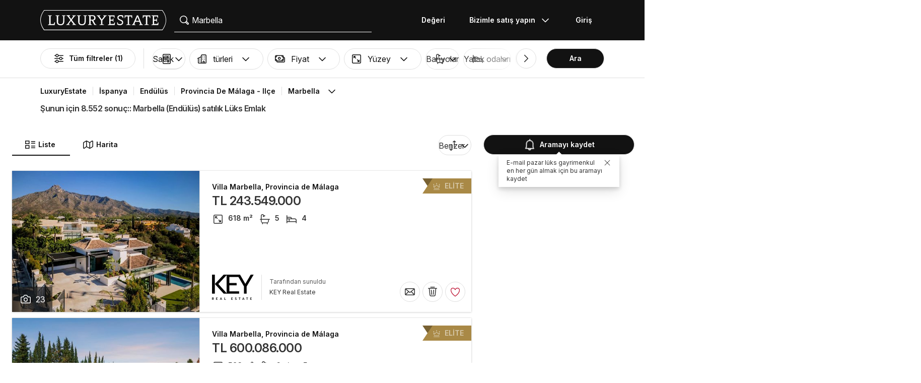

--- FILE ---
content_type: text/html; charset=UTF-8
request_url: https://www.luxuryestate.com/tr/spain/andalusia/malaga/marbella?pag=5
body_size: 144947
content:
<!DOCTYPE html>
 

<html lang="tr" dir="ltr" bazlator="tr_TR">
    <head>
        <!-- Preconnect third party services -->
        <link rel="preconnect" href="https://pic.le-cdn.com">
        <!-- End Preconnect third party services -->

        <!-- Preload images -->
                
                        <!-- End Preload images -->

        <!-- Preload scripts -->
            <link
                rel="preload"
                as="script"
                href="/bundles/app/js/common~4a38229d.js"
                fetchpriority="high"
            >
            <link
                rel="preload"
                as="script"
                href="/bundles/app/js/translations/tr_TR~bc716a82.js"
                fetchpriority="high"
            >
        <!-- End preload scripts -->

        <!-- Google one tap -->
                                        <script async src="https://accounts.google.com/gsi/client"></script>
                <script>
                    function google_one_tap(response) {
                        window.handleCredentialResponseGoogleOneTap(response);
                    }
                </script>
                    <!-- End Google one tap -->

            <script src="/bundles/app/js/properties-search-list~47571808.js" defer fetchpriority="high"></script>

        <meta http-equiv="Content-Type" content="text/html; charset=utf-8" />
        <title>Marbella (Endülüs) satılık Lüks Emlaklar ve Lüks Gayrimenkuller - Sayfa 5 - LuxuryEstate.com</title>
        
    <meta name="description" content="8.552 ilan lüks mülkler satılık Marbella: en iyi emlakçılardan binlerce ilanı LuxuryEstate&#039;de bulacaksınız İspanya." />
                <meta property="fb:app_id" content="1580953698829216"/>
    <meta property="og:image" content="/bundles/app/images/favicons/og-image-400x400~7e31513e.png" />
    <meta property="og:title" content="Marbella (Endülüs) satılık Lüks Emlaklar ve Lüks Gayrimenkuller - Sayfa 5" />
<meta property="og:site_name" content="LuxuryEstate.com">
<meta property="og:url" content="https://www.luxuryestate.com/tr/spain/andalusia/malaga/marbella?pag=5">
<meta property="og:locale:alternate" content="tr_TR" />
    <meta property="og:description" content="8.552 ilan lüks mülkler satılık Marbella: en iyi emlakçılardan binlerce ilanı LuxuryEstate'de bulacaksınız İspanya...." />

<meta name="viewport" content="width=device-width, initial-scale=1, minimum-scale=1, maximum-scale=1" />

<meta name="yandex-verification" content="bc9d4aa3735e92e3" />
    <link rel="apple-touch-icon" sizes="180x180" href="/bundles/app/images/favicons/apple-touch-icon~7e31513e.png">
    <link rel="icon" type="image/png" sizes="32x32" href="/bundles/app/images/favicons/favicon-32x32~e7bc39ed.png">
    <link rel="icon" type="image/png" sizes="16x16" href="/bundles/app/images/favicons/favicon-16x16~c5f23d17.png">
    <link rel="manifest" href="/bundles/app/images/favicons/webmanifest~71e0e613.json">
    <link rel="mask-icon" href="/bundles/app/images/favicons/safari-pinned-tab~7da063ec.svg" color="#000000">
    <link rel="shortcut icon" type="image/x-icon" href="/bundles/app/images/favicons/favicon~16000770.ico">
    <meta name="apple-mobile-web-app-title" content="Luxury Estate App">
    <meta name="apple-mobile-web-app-status-bar-style" content="black-translucent">
    <meta name="application-name" content="Luxury Estate App">
    <meta name="msapplication-TileColor" content="#000000">
    <meta name="msapplication-config" content="/bundles/app/images/favicons/browserconfig~3f396115.xml">
    <meta name="theme-color" content="#000000">

            <link rel="canonical" href="https://www.luxuryestate.com/tr/spain/andalusia/malaga/marbella?pag=5">

    <link rel="prev" href="https://www.luxuryestate.com/tr/spain/andalusia/malaga/marbella?pag=4"/>
    <link rel="next" href="https://www.luxuryestate.com/tr/spain/andalusia/malaga/marbella?pag=6"/>
            <link rel="alternate" href="https://www.luxuryestate.com/spain/andalusia/malaga/marbella?pag=5" hreflang="en">
        <link rel="alternate" href="https://www.luxuryestate.com/fr/spain/andalusia/malaga/marbella?pag=5" hreflang="fr">
        <link rel="alternate" href="https://www.luxuryestate.com/it/spain/andalusia/malaga/marbella?pag=5" hreflang="it">
        <link rel="alternate" href="https://www.luxuryestate.com/de/spain/andalusia/malaga/marbella?pag=5" hreflang="de">
        <link rel="alternate" href="https://www.luxuryestate.com/es/spain/andalusia/malaga/marbella?pag=5" hreflang="es">
        <link rel="alternate" href="https://www.luxuryestate.com/ru/spain/andalusia/malaga/marbella?pag=5" hreflang="ru">
        <link rel="alternate" href="https://www.luxuryestate.com/zh/spain/andalusia/malaga/marbella?pag=5" hreflang="zh">
        <link rel="alternate" href="https://www.luxuryestate.com/pt/spain/andalusia/malaga/marbella?pag=5" hreflang="pt">
        <link rel="alternate" href="https://www.luxuryestate.com/pl/spain/andalusia/malaga/marbella?pag=5" hreflang="pl">
        <link rel="alternate" href="https://www.luxuryestate.com/ar/spain/andalusia/malaga/marbella?pag=5" hreflang="ar">
        <link rel="alternate" href="https://www.luxuryestate.com/tr/spain/andalusia/malaga/marbella?pag=5" hreflang="tr">
        <link rel="alternate" href="https://www.luxuryestate.com/nl/spain/andalusia/malaga/marbella?pag=5" hreflang="nl">
        <link rel="alternate" href="https://www.luxuryestate.com/ja/spain/andalusia/malaga/marbella?pag=5" hreflang="ja">
        <link rel="alternate" href="https://www.luxuryestate.com/ko/spain/andalusia/malaga/marbella?pag=5" hreflang="ko">
        <link rel="alternate" href="https://www.luxuryestate.com/he/spain/andalusia/malaga/marbella?pag=5" hreflang="he">
        <link rel="alternate" href="https://www.luxuryestate.com/el/spain/andalusia/malaga/marbella?pag=5" hreflang="el">
        <link rel="alternate" href="https://www.luxuryestate.com/spain/andalusia/malaga/marbella?pag=5" hreflang="x-default">    
    <meta name="robots" content="noindex,follow" />

<meta name="format-detection" content="telephone=no">

<meta name="referrer" content="always" />

<meta name="apple-itunes-app" content="app-id=720173779, affiliate-data=ct=Smart-banner-safari&pt=5285801, app-argument=luxuryestate://"/>

                            <link rel="preload" href="/bundles/app/fonts/Inter/InterVariable.woff2" as="font" type="font/woff2" crossorigin>
            <link rel="preload" href="/bundles/app/fonts/SourceSerif/SourceSerif4Variable.woff2" as="font" type="font/woff2" crossorigin>
                                                                            <style>@keyframes icon-swing{0%{transform:rotate(0deg) scale(1)}10%{transform:rotate(15deg) scale(1.1)}30%{transform:rotate(-10deg) scale(1.15)}50%{transform:rotate(12deg) scale(1.1)}70%{transform:rotate(-8deg) scale(1.05)}85%{transform:rotate(5deg) scale(1.02)}100%{transform:rotate(0deg) scale(1)}}@keyframes movement-curves{0%{opacity:0;transform:translateX(-20px) scale(0.8)}20%{opacity:.6;transform:translateX(-10px) scale(0.9)}40%{opacity:1;transform:translateX(5px) scale(1)}60%{opacity:.8;transform:translateX(15px) scale(0.95)}80%{opacity:.4;transform:translateX(25px) scale(0.8)}100%{opacity:0;transform:translateX(30px) scale(0.6)}}@keyframes map-pin-play{from{transform:translateX(0)}to{transform:translateX(calc(-1 * var(--frame-width) * 29))}}.swing-animation{animation:icon-swing 1s ease-in-out 0s 3;transform-origin:center center}.map-pin-sprite{--frame-width: 48px;width:4.8rem;height:4.8rem;overflow:hidden;position:relative;cursor:pointer}@media screen and (min-width: 1025px){.map-pin-sprite{height:8.8rem;width:8.8rem;--frame-width: 88px}}.map-pin-sprite--animated img,.map-pin-sprite--hover img{animation:map-pin-play 2s steps(29) 1}.map-pin-sprite img{height:100%;width:auto;display:block;will-change:transform;backface-visibility:hidden}/*! normalize.css v3.0.3 | MIT License | github.com/necolas/normalize.css */html{font-family:sans-serif;-ms-text-size-adjust:100%;-webkit-text-size-adjust:100%}body{margin:0}article,aside,details,figcaption,figure,footer,header,hgroup,main,menu,nav,section,summary{display:block}audio,canvas,progress,video{display:inline-block;vertical-align:baseline}audio:not([controls]){display:none;height:0}[hidden],template{display:none}a{background-color:rgba(0,0,0,0)}a:active,a:hover{outline:0}abbr[title]{border-bottom:none;text-decoration:underline;text-decoration:underline dotted}b,strong{font-weight:bold}dfn{font-style:italic}h1{font-size:2em;margin:.67em 0}mark{background:#ff0;color:#000}small{font-size:80%}sub,sup{font-size:75%;line-height:0;position:relative;vertical-align:baseline}sup{top:-0.5em}sub{bottom:-0.25em}img{border:0}svg:not(:root){overflow:hidden}figure{margin:1em 40px}hr{box-sizing:content-box;height:0}pre{overflow:auto}code,kbd,pre,samp{font-family:monospace,monospace;font-size:1em}button,input,optgroup,select,textarea{color:inherit;font:inherit;margin:0}button{overflow:visible}button,select{text-transform:none}button,html input[type=button],input[type=reset],input[type=submit]{-webkit-appearance:button;cursor:pointer}button[disabled],html input[disabled]{cursor:default}button::-moz-focus-inner,input::-moz-focus-inner{border:0;padding:0}input{line-height:normal}input[type=checkbox],input[type=radio]{box-sizing:border-box;padding:0}input[type=number]::-webkit-inner-spin-button,input[type=number]::-webkit-outer-spin-button{height:auto}input[type=search]{-webkit-appearance:textfield;box-sizing:content-box}input[type=search]::-webkit-search-cancel-button,input[type=search]::-webkit-search-decoration{-webkit-appearance:none}fieldset{border:1px solid silver;margin:0 2px;padding:.35em .625em .75em}legend{border:0;padding:0}textarea{overflow:auto}optgroup{font-weight:bold}table{border-collapse:collapse;border-spacing:0}td,th{padding:0}.clearfix:before,.clearfix:after{display:table;content:" "}.clearfix:after{clear:both}.center-block{display:block;margin-right:auto;margin-left:auto}.pull-right{float:right !important}.pull-left{float:left !important}.hide{display:none !important}.show{display:block !important}.invisible{visibility:hidden}.text-hide{font:0/0 a;color:rgba(0,0,0,0);text-shadow:none;background-color:rgba(0,0,0,0);border:0}.hidden{display:none !important}.affix{position:fixed}.fade{opacity:0;-webkit-transition:opacity .15s linear;-o-transition:opacity .15s linear;transition:opacity .15s linear}.fade.in{opacity:1}.collapse{display:none}.collapse.in{display:block}tr.collapse.in{display:table-row}tbody.collapse.in{display:table-row-group}.collapsing{position:relative;height:0;overflow:hidden;-webkit-transition-property:height,visibility;transition-property:height,visibility;-webkit-transition-duration:.35s;transition-duration:.35s;-webkit-transition-timing-function:ease;transition-timing-function:ease}*{-webkit-box-sizing:border-box;-moz-box-sizing:border-box;box-sizing:border-box}*:before,*:after{-webkit-box-sizing:border-box;-moz-box-sizing:border-box;box-sizing:border-box}html{font-size:10px;-webkit-tap-highlight-color:rgba(0,0,0,0)}body{font-family:"Helvetica Neue",Helvetica,Arial,sans-serif;font-size:14px;line-height:1.428571429;color:#333;background-color:#fff}input,button,select,textarea{font-family:inherit;font-size:inherit;line-height:inherit}a{color:rgb(51.4340909091,122.2772727273,183.4159090909);text-decoration:none}a:hover,a:focus{color:rgb(34.6799586777,82.4466942149,123.6700413223);text-decoration:underline}a:focus{outline:5px auto -webkit-focus-ring-color;outline-offset:-2px}figure{margin:0}img{vertical-align:middle}.img-responsive{display:block;max-width:100%;height:auto}.img-rounded{border-radius:6px}.img-thumbnail{padding:4px;line-height:1.428571429;background-color:#fff;border:1px solid #ddd;border-radius:4px;-webkit-transition:all .2s ease-in-out;-o-transition:all .2s ease-in-out;transition:all .2s ease-in-out;display:inline-block;max-width:100%;height:auto}.img-circle{border-radius:50%}hr{margin-top:20px;margin-bottom:20px;border:0;border-top:1px solid hsl(0,0%,93.5%)}.sr-only{position:absolute;width:1px;height:1px;padding:0;margin:-1px;overflow:hidden;clip:rect(0, 0, 0, 0);border:0}.sr-only-focusable:active,.sr-only-focusable:focus{position:static;width:auto;height:auto;margin:0;overflow:visible;clip:auto}[role=button]{cursor:pointer}.btn{display:inline-block;margin-bottom:0;font-weight:normal;text-align:center;white-space:nowrap;vertical-align:middle;touch-action:manipulation;cursor:pointer;background-image:none;border:1px solid rgba(0,0,0,0);padding:6px 12px;font-size:14px;line-height:1.428571429;border-radius:4px;-webkit-user-select:none;-moz-user-select:none;-ms-user-select:none;user-select:none}.btn:focus,.btn.focus,.btn:active:focus,.btn:active.focus,.btn.active:focus,.btn.active.focus{outline:5px auto -webkit-focus-ring-color;outline-offset:-2px}.btn:hover,.btn:focus,.btn.focus{color:#fff;text-decoration:none}.btn:active,.btn.active{background-image:none;outline:0;-webkit-box-shadow:inset 0 3px 5px rgba(0,0,0,.125);box-shadow:inset 0 3px 5px rgba(0,0,0,.125)}.btn.disabled,.btn[disabled],fieldset[disabled] .btn{cursor:default;filter:alpha(opacity=65);opacity:.65;-webkit-box-shadow:none;box-shadow:none}a.btn.disabled,fieldset[disabled] a.btn{pointer-events:none}.btn-default{color:#fff;background-color:rgba(0,0,0,0);border:1px solid;border-color:#ccc}.btn-default:hover,.btn-default:focus,.btn-default:active,.btn-default.active{color:#fff;background-color:rgba(0,0,0,0);border-color:#ccc}.open>.btn-default.dropdown-toggle{color:#fff;background-color:rgba(0,0,0,0);border-color:#ccc}.btn-default:active,.btn-default.active,.open>.btn-default.dropdown-toggle{background-image:none}.btn-default.disabled,.btn-default.disabled:hover,.btn-default.disabled:focus,.btn-default.disabled:active,.btn-default.disabled.active,.btn-default[disabled],.btn-default[disabled]:hover,.btn-default[disabled]:focus,.btn-default[disabled]:active,.btn-default[disabled].active,fieldset[disabled] .btn-default,fieldset[disabled] .btn-default:hover,fieldset[disabled] .btn-default:focus,fieldset[disabled] .btn-default:active,fieldset[disabled] .btn-default.active{opacity:.6;background-color:rgba(0,0,0,0);border-color:#ccc}.btn-primary{color:#fff;background-color:#121212;border:1px solid;border-color:rgb(5.25,5.25,5.25)}.btn-primary:hover,.btn-primary:focus,.btn-primary:active,.btn-primary.active{color:#fff;background-color:#000;border-color:rgb(5.25,5.25,5.25)}.open>.btn-primary.dropdown-toggle{color:#fff;background-color:#000;border-color:rgb(5.25,5.25,5.25)}.btn-primary:active,.btn-primary.active,.open>.btn-primary.dropdown-toggle{background-image:none}.btn-primary.disabled,.btn-primary.disabled:hover,.btn-primary.disabled:focus,.btn-primary.disabled:active,.btn-primary.disabled.active,.btn-primary[disabled],.btn-primary[disabled]:hover,.btn-primary[disabled]:focus,.btn-primary[disabled]:active,.btn-primary[disabled].active,fieldset[disabled] .btn-primary,fieldset[disabled] .btn-primary:hover,fieldset[disabled] .btn-primary:focus,fieldset[disabled] .btn-primary:active,fieldset[disabled] .btn-primary.active{opacity:.6;background-color:#121212;border-color:rgb(5.25,5.25,5.25)}.btn-success{color:#fff;background-color:#5cb85c;border:1px solid;border-color:hsl(120,39.3162393162%,49.1176470588%)}.btn-success:hover,.btn-success:focus,.btn-success:active,.btn-success.active{color:#fff;background-color:hsl(120,39.3162393162%,51.1176470588%);border-color:hsl(120,39.3162393162%,49.1176470588%)}.open>.btn-success.dropdown-toggle{color:#fff;background-color:hsl(120,39.3162393162%,51.1176470588%);border-color:hsl(120,39.3162393162%,49.1176470588%)}.btn-success:active,.btn-success.active,.open>.btn-success.dropdown-toggle{background-image:none}.btn-success.disabled,.btn-success.disabled:hover,.btn-success.disabled:focus,.btn-success.disabled:active,.btn-success.disabled.active,.btn-success[disabled],.btn-success[disabled]:hover,.btn-success[disabled]:focus,.btn-success[disabled]:active,.btn-success[disabled].active,fieldset[disabled] .btn-success,fieldset[disabled] .btn-success:hover,fieldset[disabled] .btn-success:focus,fieldset[disabled] .btn-success:active,fieldset[disabled] .btn-success.active{opacity:.6;background-color:#5cb85c;border-color:hsl(120,39.3162393162%,49.1176470588%)}.btn-info{color:#fff;background-color:#5bc0de;border:1px solid;border-color:rgb(69.7715736041,183.845177665,217.7284263959)}.btn-info:hover,.btn-info:focus,.btn-info:active,.btn-info.active{color:#fff;background-color:rgb(78.2629441624,187.107106599,219.4370558376);border-color:rgb(69.7715736041,183.845177665,217.7284263959)}.open>.btn-info.dropdown-toggle{color:#fff;background-color:rgb(78.2629441624,187.107106599,219.4370558376);border-color:rgb(69.7715736041,183.845177665,217.7284263959)}.btn-info:active,.btn-info.active,.open>.btn-info.dropdown-toggle{background-image:none}.btn-info.disabled,.btn-info.disabled:hover,.btn-info.disabled:focus,.btn-info.disabled:active,.btn-info.disabled.active,.btn-info[disabled],.btn-info[disabled]:hover,.btn-info[disabled]:focus,.btn-info[disabled]:active,.btn-info[disabled].active,fieldset[disabled] .btn-info,fieldset[disabled] .btn-info:hover,fieldset[disabled] .btn-info:focus,fieldset[disabled] .btn-info:active,fieldset[disabled] .btn-info.active{opacity:.6;background-color:#5bc0de;border-color:rgb(69.7715736041,183.845177665,217.7284263959)}.btn-warning{color:#fff;background-color:#f0ad4e;border:1px solid;border-color:rgb(238.0078125,162.109375,54.4921875)}.btn-warning:hover,.btn-warning:focus,.btn-warning:active,.btn-warning.active{color:#fff;background-color:rgb(238.8046875,166.465625,63.8953125);border-color:rgb(238.0078125,162.109375,54.4921875)}.open>.btn-warning.dropdown-toggle{color:#fff;background-color:rgb(238.8046875,166.465625,63.8953125);border-color:rgb(238.0078125,162.109375,54.4921875)}.btn-warning:active,.btn-warning.active,.open>.btn-warning.dropdown-toggle{background-image:none}.btn-warning.disabled,.btn-warning.disabled:hover,.btn-warning.disabled:focus,.btn-warning.disabled:active,.btn-warning.disabled.active,.btn-warning[disabled],.btn-warning[disabled]:hover,.btn-warning[disabled]:focus,.btn-warning[disabled]:active,.btn-warning[disabled].active,fieldset[disabled] .btn-warning,fieldset[disabled] .btn-warning:hover,fieldset[disabled] .btn-warning:focus,fieldset[disabled] .btn-warning:active,fieldset[disabled] .btn-warning.active{opacity:.6;background-color:#f0ad4e;border-color:rgb(238.0078125,162.109375,54.4921875)}.btn-danger{color:#fff;background-color:#d9534f;border:1px solid;border-color:rgb(212.4719626168,62.5046728972,58.0280373832)}.btn-danger:hover,.btn-danger:focus,.btn-danger:active,.btn-danger.active{color:#fff;background-color:rgb(214.2831775701,70.7028037383,66.4168224299);border-color:rgb(212.4719626168,62.5046728972,58.0280373832)}.open>.btn-danger.dropdown-toggle{color:#fff;background-color:rgb(214.2831775701,70.7028037383,66.4168224299);border-color:rgb(212.4719626168,62.5046728972,58.0280373832)}.btn-danger:active,.btn-danger.active,.open>.btn-danger.dropdown-toggle{background-image:none}.btn-danger.disabled,.btn-danger.disabled:hover,.btn-danger.disabled:focus,.btn-danger.disabled:active,.btn-danger.disabled.active,.btn-danger[disabled],.btn-danger[disabled]:hover,.btn-danger[disabled]:focus,.btn-danger[disabled]:active,.btn-danger[disabled].active,fieldset[disabled] .btn-danger,fieldset[disabled] .btn-danger:hover,fieldset[disabled] .btn-danger:focus,fieldset[disabled] .btn-danger:active,fieldset[disabled] .btn-danger.active{opacity:.6;background-color:#d9534f;border-color:rgb(212.4719626168,62.5046728972,58.0280373832)}.btn-link{font-weight:400;color:rgb(51.4340909091,122.2772727273,183.4159090909);border-radius:0}.btn-link,.btn-link:active,.btn-link.active,.btn-link[disabled],fieldset[disabled] .btn-link{background-color:rgba(0,0,0,0);-webkit-box-shadow:none;box-shadow:none}.btn-link,.btn-link:hover,.btn-link:focus,.btn-link:active{border-color:rgba(0,0,0,0)}.btn-link:hover,.btn-link:focus{color:rgb(34.6799586777,82.4466942149,123.6700413223);text-decoration:underline;background-color:rgba(0,0,0,0)}.btn-link[disabled]:hover,.btn-link[disabled]:focus,fieldset[disabled] .btn-link:hover,fieldset[disabled] .btn-link:focus{color:hsl(0,0%,46.7%);text-decoration:none}.btn-lg{padding:10px 16px;font-size:18px;line-height:1.3333333;border-radius:6px}.btn-sm{padding:5px 10px;font-size:12px;line-height:1.5;border-radius:3px}.btn-xs{padding:1px 5px;font-size:12px;line-height:1.5;border-radius:3px}.btn-block{display:block;width:100%}.btn-block+.btn-block{margin-top:5px}input[type=submit].btn-block,input[type=reset].btn-block,input[type=button].btn-block{width:100%}fieldset{min-width:0;padding:0;margin:0;border:0}legend{display:block;width:100%;padding:0;margin-bottom:20px;font-size:21px;line-height:inherit;color:#333;border:0;border-bottom:1px solid #e5e5e5}label{display:inline-block;max-width:100%;margin-bottom:5px;font-weight:700}input[type=search]{-webkit-box-sizing:border-box;-moz-box-sizing:border-box;box-sizing:border-box;-webkit-appearance:none;appearance:none}input[type=radio],input[type=checkbox]{margin:4px 0 0;margin-top:1px \9 ;line-height:normal}input[type=radio][disabled],input[type=radio].disabled,fieldset[disabled] input[type=radio],input[type=checkbox][disabled],input[type=checkbox].disabled,fieldset[disabled] input[type=checkbox]{cursor:default}input[type=file]{display:block}input[type=range]{display:block;width:100%}select[multiple],select[size]{height:auto}input[type=file]:focus,input[type=radio]:focus,input[type=checkbox]:focus{outline:5px auto -webkit-focus-ring-color;outline-offset:-2px}output{display:block;padding-top:7px;font-size:14px;line-height:1.428571429;color:hsl(0,0%,33.5%)}.form-control{display:block;width:100%;height:48px;padding:6px 12px;font-size:14px;line-height:1.428571429;color:hsl(0,0%,33.5%);background-color:#fff;background-image:none;border:1px solid #ccc;border-radius:4px;-webkit-box-shadow:inset 0 1px 1px rgba(0,0,0,.075);box-shadow:inset 0 1px 1px rgba(0,0,0,.075);-webkit-transition:border-color ease-in-out .15s,box-shadow ease-in-out .15s;-o-transition:border-color ease-in-out .15s,box-shadow ease-in-out .15s;transition:border-color ease-in-out .15s,box-shadow ease-in-out .15s}.form-control:focus{border-color:#66afe9;outline:0;-webkit-box-shadow:inset 0 1px 1px rgba(0,0,0,.075),0 0 8px rgba(102,175,233,.6);box-shadow:inset 0 1px 1px rgba(0,0,0,.075),0 0 8px rgba(102,175,233,.6)}.form-control::-moz-placeholder{color:#999;opacity:1}.form-control:-ms-input-placeholder{color:#999}.form-control::-webkit-input-placeholder{color:#999}.form-control::-ms-expand{background-color:rgba(0,0,0,0);border:0}.form-control[disabled],.form-control[readonly],fieldset[disabled] .form-control{background-color:hsl(0,0%,93.5%);opacity:1}.form-control[disabled],fieldset[disabled] .form-control{cursor:default}textarea.form-control{height:auto}@media screen and (-webkit-min-device-pixel-ratio: 0){input[type=date].form-control,input[type=time].form-control,input[type=datetime-local].form-control,input[type=month].form-control{line-height:48px}input[type=date].input-sm,.input-group-sm input[type=date],input[type=time].input-sm,.input-group-sm input[type=time],input[type=datetime-local].input-sm,.input-group-sm input[type=datetime-local],input[type=month].input-sm,.input-group-sm input[type=month]{line-height:30px}input[type=date].input-lg,.input-group-lg input[type=date],input[type=time].input-lg,.input-group-lg input[type=time],input[type=datetime-local].input-lg,.input-group-lg input[type=datetime-local],input[type=month].input-lg,.input-group-lg input[type=month]{line-height:46px}}.form-group{margin-bottom:15px}.radio,.checkbox{position:relative;display:block;margin-top:10px;margin-bottom:10px}.radio.disabled label,fieldset[disabled] .radio label,.checkbox.disabled label,fieldset[disabled] .checkbox label{cursor:default}.radio label,.checkbox label{min-height:20px;padding-left:20px;margin-bottom:0;font-weight:400;cursor:pointer}.radio input[type=radio],.radio-inline input[type=radio],.checkbox input[type=checkbox],.checkbox-inline input[type=checkbox]{position:absolute;margin-top:4px \9 ;margin-left:-20px}.radio+.radio,.checkbox+.checkbox{margin-top:-5px}.radio-inline,.checkbox-inline{position:relative;display:inline-block;padding-left:20px;margin-bottom:0;font-weight:400;vertical-align:middle;cursor:pointer}.radio-inline.disabled,fieldset[disabled] .radio-inline,.checkbox-inline.disabled,fieldset[disabled] .checkbox-inline{cursor:default}.radio-inline+.radio-inline,.checkbox-inline+.checkbox-inline{margin-top:0;margin-left:10px}.form-control-static{min-height:34px;padding-top:7px;padding-bottom:7px;margin-bottom:0}.form-control-static.input-lg,.form-control-static.input-sm{padding-right:0;padding-left:0}.input-sm{height:30px;padding:5px 10px;font-size:12px;line-height:1.5;border-radius:3px}select.input-sm{height:30px;line-height:30px}textarea.input-sm,select[multiple].input-sm{height:auto}.form-group-sm .form-control{height:30px;padding:5px 10px;font-size:12px;line-height:1.5;border-radius:3px}.form-group-sm select.form-control{height:30px;line-height:30px}.form-group-sm textarea.form-control,.form-group-sm select[multiple].form-control{height:auto}.form-group-sm .form-control-static{height:30px;min-height:32px;padding:6px 10px;font-size:12px;line-height:1.5}.input-lg{height:46px;padding:10px 16px;font-size:18px;line-height:1.3333333;border-radius:6px}select.input-lg{height:46px;line-height:46px}textarea.input-lg,select[multiple].input-lg{height:auto}.form-group-lg .form-control{height:46px;padding:10px 16px;font-size:18px;line-height:1.3333333;border-radius:6px}.form-group-lg select.form-control{height:46px;line-height:46px}.form-group-lg textarea.form-control,.form-group-lg select[multiple].form-control{height:auto}.form-group-lg .form-control-static{height:46px;min-height:38px;padding:11px 16px;font-size:18px;line-height:1.3333333}.has-feedback{position:relative}.has-feedback .form-control{padding-right:60px}.form-control-feedback{position:absolute;top:0;right:0;z-index:2;display:block;width:48px;height:48px;line-height:48px;text-align:center;pointer-events:none}.input-lg+.form-control-feedback,.input-group-lg+.form-control-feedback,.form-group-lg .form-control+.form-control-feedback{width:46px;height:46px;line-height:46px}.input-sm+.form-control-feedback,.input-group-sm+.form-control-feedback,.form-group-sm .form-control+.form-control-feedback{width:30px;height:30px;line-height:30px}.has-success .help-block,.has-success .control-label,.has-success .radio,.has-success .checkbox,.has-success .radio-inline,.has-success .checkbox-inline,.has-success.radio label,.has-success.checkbox label,.has-success.radio-inline label,.has-success.checkbox-inline label{color:#3c763d}.has-success .form-control{border-color:#3c763d;-webkit-box-shadow:inset 0 1px 1px rgba(0,0,0,.075);box-shadow:inset 0 1px 1px rgba(0,0,0,.075)}.has-success .form-control:focus{border-color:rgb(42.808988764,84.191011236,43.5224719101);-webkit-box-shadow:inset 0 1px 1px rgba(0,0,0,.075),0 0 6px rgb(102.5280898876,177.4719101124,103.8202247191);box-shadow:inset 0 1px 1px rgba(0,0,0,.075),0 0 6px rgb(102.5280898876,177.4719101124,103.8202247191)}.has-success .input-group-addon{color:#3c763d;background-color:#dff0d8;border-color:#3c763d}.has-success .form-control-feedback{color:#3c763d}.has-warning .help-block,.has-warning .control-label,.has-warning .radio,.has-warning .checkbox,.has-warning .radio-inline,.has-warning .checkbox-inline,.has-warning.radio label,.has-warning.checkbox label,.has-warning.radio-inline label,.has-warning.checkbox-inline label{color:#8a6d3b}.has-warning .form-control{border-color:#8a6d3b;-webkit-box-shadow:inset 0 1px 1px rgba(0,0,0,.075);box-shadow:inset 0 1px 1px rgba(0,0,0,.075)}.has-warning .form-control:focus{border-color:rgb(102.2741116751,80.7817258883,43.7258883249);-webkit-box-shadow:inset 0 1px 1px rgba(0,0,0,.075),0 0 6px rgb(191.807106599,160.7461928934,107.192893401);box-shadow:inset 0 1px 1px rgba(0,0,0,.075),0 0 6px rgb(191.807106599,160.7461928934,107.192893401)}.has-warning .input-group-addon{color:#8a6d3b;background-color:#fcf8e3;border-color:#8a6d3b}.has-warning .form-control-feedback{color:#8a6d3b}.has-error .help-block,.has-error .control-label,.has-error .radio,.has-error .checkbox,.has-error .radio-inline,.has-error .checkbox-inline,.has-error.radio label,.has-error.checkbox label,.has-error.radio-inline label,.has-error.checkbox-inline label{color:#a94442}.has-error .form-control{border-color:#a94442;-webkit-box-shadow:inset 0 1px 1px rgba(0,0,0,.075);box-shadow:inset 0 1px 1px rgba(0,0,0,.075)}.has-error .form-control:focus{border-color:hsl(1.1650485437,43.829787234%,36.0784313725%);-webkit-box-shadow:inset 0 1px 1px rgba(0,0,0,.075),0 0 6px hsl(1.1650485437,43.829787234%,66.0784313725%);box-shadow:inset 0 1px 1px rgba(0,0,0,.075),0 0 6px hsl(1.1650485437,43.829787234%,66.0784313725%)}.has-error .input-group-addon{color:#a94442;background-color:#f2dede;border-color:#a94442}.has-error .form-control-feedback{color:#a94442}.has-feedback label~.form-control-feedback{top:25px}.has-feedback label.sr-only~.form-control-feedback{top:0}.help-block{display:block;margin-top:5px;margin-bottom:10px;color:hsl(0,0%,45%)}@media(min-width: 768px){.form-inline .form-group{display:inline-block;margin-bottom:0;vertical-align:middle}.form-inline .form-control{display:inline-block;width:auto;vertical-align:middle}.form-inline .form-control-static{display:inline-block}.form-inline .input-group{display:inline-table;vertical-align:middle}.form-inline .input-group .input-group-addon,.form-inline .input-group .input-group-btn,.form-inline .input-group .form-control{width:auto}.form-inline .input-group>.form-control{width:100%}.form-inline .control-label{margin-bottom:0;vertical-align:middle}.form-inline .radio,.form-inline .checkbox{display:inline-block;margin-top:0;margin-bottom:0;vertical-align:middle}.form-inline .radio label,.form-inline .checkbox label{padding-left:0}.form-inline .radio input[type=radio],.form-inline .checkbox input[type=checkbox]{position:relative;margin-left:0}.form-inline .has-feedback .form-control-feedback{top:0}}.form-horizontal .radio,.form-horizontal .checkbox,.form-horizontal .radio-inline,.form-horizontal .checkbox-inline{padding-top:7px;margin-top:0;margin-bottom:0}.form-horizontal .radio,.form-horizontal .checkbox{min-height:27px}.form-horizontal .form-group{margin-right:-10px;margin-left:-10px}.form-horizontal .form-group:before,.form-horizontal .form-group:after{display:table;content:" "}.form-horizontal .form-group:after{clear:both}@media(min-width: 768px){.form-horizontal .control-label{padding-top:7px;margin-bottom:0;text-align:right}}.form-horizontal .has-feedback .form-control-feedback{right:10px}@media(min-width: 768px){.form-horizontal .form-group-lg .control-label{padding-top:11px;font-size:18px}}@media(min-width: 768px){.form-horizontal .form-group-sm .control-label{padding-top:6px;font-size:12px}}.container{padding-right:10px;padding-left:10px;margin-right:auto;margin-left:auto}.container:before,.container:after{display:table;content:" "}.container:after{clear:both}@media(min-width: 768px){.container{width:750px}}@media(min-width: 1025px){.container{width:970px}}@media(min-width: 1280px){.container{width:1170px}}.container-fluid{padding-right:10px;padding-left:10px;margin-right:auto;margin-left:auto}.container-fluid:before,.container-fluid:after{display:table;content:" "}.container-fluid:after{clear:both}.row{margin-right:-10px;margin-left:-10px}.row:before,.row:after{display:table;content:" "}.row:after{clear:both}.row-no-gutters{margin-right:0;margin-left:0}.row-no-gutters [class*=col-]{padding-right:0;padding-left:0}.col-xs-1,.col-sm-1,.col-md-1,.col-lg-1,.col-xs-2,.col-sm-2,.col-md-2,.col-lg-2,.col-xs-3,.col-sm-3,.col-md-3,.col-lg-3,.col-xs-4,.col-sm-4,.col-md-4,.col-lg-4,.col-xs-5,.col-sm-5,.col-md-5,.col-lg-5,.col-xs-6,.col-sm-6,.col-md-6,.col-lg-6,.col-xs-7,.col-sm-7,.col-md-7,.col-lg-7,.col-xs-8,.col-sm-8,.col-md-8,.col-lg-8,.col-xs-9,.col-sm-9,.col-md-9,.col-lg-9,.col-xs-10,.col-sm-10,.col-md-10,.col-lg-10,.col-xs-11,.col-sm-11,.col-md-11,.col-lg-11,.col-xs-12,.col-sm-12,.col-md-12,.col-lg-12{position:relative;min-height:1px;padding-right:10px;padding-left:10px}.col-xs-1,.col-xs-2,.col-xs-3,.col-xs-4,.col-xs-5,.col-xs-6,.col-xs-7,.col-xs-8,.col-xs-9,.col-xs-10,.col-xs-11,.col-xs-12{float:left}.col-xs-1{width:8.3333333333%}.col-xs-2{width:16.6666666667%}.col-xs-3{width:25%}.col-xs-4{width:33.3333333333%}.col-xs-5{width:41.6666666667%}.col-xs-6{width:50%}.col-xs-7{width:58.3333333333%}.col-xs-8{width:66.6666666667%}.col-xs-9{width:75%}.col-xs-10{width:83.3333333333%}.col-xs-11{width:91.6666666667%}.col-xs-12{width:100%}.col-xs-pull-0{right:auto}.col-xs-pull-1{right:8.3333333333%}.col-xs-pull-2{right:16.6666666667%}.col-xs-pull-3{right:25%}.col-xs-pull-4{right:33.3333333333%}.col-xs-pull-5{right:41.6666666667%}.col-xs-pull-6{right:50%}.col-xs-pull-7{right:58.3333333333%}.col-xs-pull-8{right:66.6666666667%}.col-xs-pull-9{right:75%}.col-xs-pull-10{right:83.3333333333%}.col-xs-pull-11{right:91.6666666667%}.col-xs-pull-12{right:100%}.col-xs-push-0{left:auto}.col-xs-push-1{left:8.3333333333%}.col-xs-push-2{left:16.6666666667%}.col-xs-push-3{left:25%}.col-xs-push-4{left:33.3333333333%}.col-xs-push-5{left:41.6666666667%}.col-xs-push-6{left:50%}.col-xs-push-7{left:58.3333333333%}.col-xs-push-8{left:66.6666666667%}.col-xs-push-9{left:75%}.col-xs-push-10{left:83.3333333333%}.col-xs-push-11{left:91.6666666667%}.col-xs-push-12{left:100%}.col-xs-offset-0{margin-left:0%}.col-xs-offset-1{margin-left:8.3333333333%}.col-xs-offset-2{margin-left:16.6666666667%}.col-xs-offset-3{margin-left:25%}.col-xs-offset-4{margin-left:33.3333333333%}.col-xs-offset-5{margin-left:41.6666666667%}.col-xs-offset-6{margin-left:50%}.col-xs-offset-7{margin-left:58.3333333333%}.col-xs-offset-8{margin-left:66.6666666667%}.col-xs-offset-9{margin-left:75%}.col-xs-offset-10{margin-left:83.3333333333%}.col-xs-offset-11{margin-left:91.6666666667%}.col-xs-offset-12{margin-left:100%}@media(min-width: 768px){.col-sm-1,.col-sm-2,.col-sm-3,.col-sm-4,.col-sm-5,.col-sm-6,.col-sm-7,.col-sm-8,.col-sm-9,.col-sm-10,.col-sm-11,.col-sm-12{float:left}.col-sm-1{width:8.3333333333%}.col-sm-2{width:16.6666666667%}.col-sm-3{width:25%}.col-sm-4{width:33.3333333333%}.col-sm-5{width:41.6666666667%}.col-sm-6{width:50%}.col-sm-7{width:58.3333333333%}.col-sm-8{width:66.6666666667%}.col-sm-9{width:75%}.col-sm-10{width:83.3333333333%}.col-sm-11{width:91.6666666667%}.col-sm-12{width:100%}.col-sm-pull-0{right:auto}.col-sm-pull-1{right:8.3333333333%}.col-sm-pull-2{right:16.6666666667%}.col-sm-pull-3{right:25%}.col-sm-pull-4{right:33.3333333333%}.col-sm-pull-5{right:41.6666666667%}.col-sm-pull-6{right:50%}.col-sm-pull-7{right:58.3333333333%}.col-sm-pull-8{right:66.6666666667%}.col-sm-pull-9{right:75%}.col-sm-pull-10{right:83.3333333333%}.col-sm-pull-11{right:91.6666666667%}.col-sm-pull-12{right:100%}.col-sm-push-0{left:auto}.col-sm-push-1{left:8.3333333333%}.col-sm-push-2{left:16.6666666667%}.col-sm-push-3{left:25%}.col-sm-push-4{left:33.3333333333%}.col-sm-push-5{left:41.6666666667%}.col-sm-push-6{left:50%}.col-sm-push-7{left:58.3333333333%}.col-sm-push-8{left:66.6666666667%}.col-sm-push-9{left:75%}.col-sm-push-10{left:83.3333333333%}.col-sm-push-11{left:91.6666666667%}.col-sm-push-12{left:100%}.col-sm-offset-0{margin-left:0%}.col-sm-offset-1{margin-left:8.3333333333%}.col-sm-offset-2{margin-left:16.6666666667%}.col-sm-offset-3{margin-left:25%}.col-sm-offset-4{margin-left:33.3333333333%}.col-sm-offset-5{margin-left:41.6666666667%}.col-sm-offset-6{margin-left:50%}.col-sm-offset-7{margin-left:58.3333333333%}.col-sm-offset-8{margin-left:66.6666666667%}.col-sm-offset-9{margin-left:75%}.col-sm-offset-10{margin-left:83.3333333333%}.col-sm-offset-11{margin-left:91.6666666667%}.col-sm-offset-12{margin-left:100%}}@media(min-width: 1025px){.col-md-1,.col-md-2,.col-md-3,.col-md-4,.col-md-5,.col-md-6,.col-md-7,.col-md-8,.col-md-9,.col-md-10,.col-md-11,.col-md-12{float:left}.col-md-1{width:8.3333333333%}.col-md-2{width:16.6666666667%}.col-md-3{width:25%}.col-md-4{width:33.3333333333%}.col-md-5{width:41.6666666667%}.col-md-6{width:50%}.col-md-7{width:58.3333333333%}.col-md-8{width:66.6666666667%}.col-md-9{width:75%}.col-md-10{width:83.3333333333%}.col-md-11{width:91.6666666667%}.col-md-12{width:100%}.col-md-pull-0{right:auto}.col-md-pull-1{right:8.3333333333%}.col-md-pull-2{right:16.6666666667%}.col-md-pull-3{right:25%}.col-md-pull-4{right:33.3333333333%}.col-md-pull-5{right:41.6666666667%}.col-md-pull-6{right:50%}.col-md-pull-7{right:58.3333333333%}.col-md-pull-8{right:66.6666666667%}.col-md-pull-9{right:75%}.col-md-pull-10{right:83.3333333333%}.col-md-pull-11{right:91.6666666667%}.col-md-pull-12{right:100%}.col-md-push-0{left:auto}.col-md-push-1{left:8.3333333333%}.col-md-push-2{left:16.6666666667%}.col-md-push-3{left:25%}.col-md-push-4{left:33.3333333333%}.col-md-push-5{left:41.6666666667%}.col-md-push-6{left:50%}.col-md-push-7{left:58.3333333333%}.col-md-push-8{left:66.6666666667%}.col-md-push-9{left:75%}.col-md-push-10{left:83.3333333333%}.col-md-push-11{left:91.6666666667%}.col-md-push-12{left:100%}.col-md-offset-0{margin-left:0%}.col-md-offset-1{margin-left:8.3333333333%}.col-md-offset-2{margin-left:16.6666666667%}.col-md-offset-3{margin-left:25%}.col-md-offset-4{margin-left:33.3333333333%}.col-md-offset-5{margin-left:41.6666666667%}.col-md-offset-6{margin-left:50%}.col-md-offset-7{margin-left:58.3333333333%}.col-md-offset-8{margin-left:66.6666666667%}.col-md-offset-9{margin-left:75%}.col-md-offset-10{margin-left:83.3333333333%}.col-md-offset-11{margin-left:91.6666666667%}.col-md-offset-12{margin-left:100%}}@media(min-width: 1280px){.col-lg-1,.col-lg-2,.col-lg-3,.col-lg-4,.col-lg-5,.col-lg-6,.col-lg-7,.col-lg-8,.col-lg-9,.col-lg-10,.col-lg-11,.col-lg-12{float:left}.col-lg-1{width:8.3333333333%}.col-lg-2{width:16.6666666667%}.col-lg-3{width:25%}.col-lg-4{width:33.3333333333%}.col-lg-5{width:41.6666666667%}.col-lg-6{width:50%}.col-lg-7{width:58.3333333333%}.col-lg-8{width:66.6666666667%}.col-lg-9{width:75%}.col-lg-10{width:83.3333333333%}.col-lg-11{width:91.6666666667%}.col-lg-12{width:100%}.col-lg-pull-0{right:auto}.col-lg-pull-1{right:8.3333333333%}.col-lg-pull-2{right:16.6666666667%}.col-lg-pull-3{right:25%}.col-lg-pull-4{right:33.3333333333%}.col-lg-pull-5{right:41.6666666667%}.col-lg-pull-6{right:50%}.col-lg-pull-7{right:58.3333333333%}.col-lg-pull-8{right:66.6666666667%}.col-lg-pull-9{right:75%}.col-lg-pull-10{right:83.3333333333%}.col-lg-pull-11{right:91.6666666667%}.col-lg-pull-12{right:100%}.col-lg-push-0{left:auto}.col-lg-push-1{left:8.3333333333%}.col-lg-push-2{left:16.6666666667%}.col-lg-push-3{left:25%}.col-lg-push-4{left:33.3333333333%}.col-lg-push-5{left:41.6666666667%}.col-lg-push-6{left:50%}.col-lg-push-7{left:58.3333333333%}.col-lg-push-8{left:66.6666666667%}.col-lg-push-9{left:75%}.col-lg-push-10{left:83.3333333333%}.col-lg-push-11{left:91.6666666667%}.col-lg-push-12{left:100%}.col-lg-offset-0{margin-left:0%}.col-lg-offset-1{margin-left:8.3333333333%}.col-lg-offset-2{margin-left:16.6666666667%}.col-lg-offset-3{margin-left:25%}.col-lg-offset-4{margin-left:33.3333333333%}.col-lg-offset-5{margin-left:41.6666666667%}.col-lg-offset-6{margin-left:50%}.col-lg-offset-7{margin-left:58.3333333333%}.col-lg-offset-8{margin-left:66.6666666667%}.col-lg-offset-9{margin-left:75%}.col-lg-offset-10{margin-left:83.3333333333%}.col-lg-offset-11{margin-left:91.6666666667%}.col-lg-offset-12{margin-left:100%}}.label{display:inline;padding:.2em .6em .3em;font-size:75%;font-weight:700;line-height:1;color:#fff;text-align:center;white-space:nowrap;vertical-align:baseline;border-radius:.25em}.label:empty{display:none}.btn .label{position:relative;top:-1px}a.label:hover,a.label:focus{color:#fff;text-decoration:none;cursor:pointer}.label-default{background-color:hsl(0,0%,46.7%)}.label-default[href]:hover,.label-default[href]:focus{background-color:hsl(0,0%,36.7%)}.label-primary{background-color:rgb(51.4340909091,122.2772727273,183.4159090909)}.label-primary[href]:hover,.label-primary[href]:focus{background-color:rgb(40.2646694215,95.723553719,143.5853305785)}.label-success{background-color:#5cb85c}.label-success[href]:hover,.label-success[href]:focus{background-color:hsl(120,39.3162393162%,44.1176470588%)}.label-info{background-color:#5bc0de}.label-info[href]:hover,.label-info[href]:focus{background-color:rgb(48.5431472081,175.6903553299,213.4568527919)}.label-warning{background-color:#f0ad4e}.label-warning[href]:hover,.label-warning[href]:focus{background-color:rgb(236.015625,151.21875,30.984375)}.label-danger{background-color:#d9534f}.label-danger[href]:hover,.label-danger[href]:focus{background-color:rgb(201.4953271028,48.0841121495,43.5046728972)}@-ms-viewport{width:device-width}.visible-xs{display:none !important}.visible-sm{display:none !important}.visible-md{display:none !important}.visible-lg{display:none !important}.visible-xs-block,.visible-xs-inline,.visible-xs-inline-block,.visible-sm-block,.visible-sm-inline,.visible-sm-inline-block,.visible-md-block,.visible-md-inline,.visible-md-inline-block,.visible-lg-block,.visible-lg-inline,.visible-lg-inline-block{display:none !important}@media(max-width: 767px){.visible-xs{display:block !important}table.visible-xs{display:table !important}tr.visible-xs{display:table-row !important}th.visible-xs,td.visible-xs{display:table-cell !important}}@media(max-width: 767px){.visible-xs-block{display:block !important}}@media(max-width: 767px){.visible-xs-inline{display:inline !important}}@media(max-width: 767px){.visible-xs-inline-block{display:inline-block !important}}@media(min-width: 768px)and (max-width: 1024px){.visible-sm{display:block !important}table.visible-sm{display:table !important}tr.visible-sm{display:table-row !important}th.visible-sm,td.visible-sm{display:table-cell !important}}@media(min-width: 768px)and (max-width: 1024px){.visible-sm-block{display:block !important}}@media(min-width: 768px)and (max-width: 1024px){.visible-sm-inline{display:inline !important}}@media(min-width: 768px)and (max-width: 1024px){.visible-sm-inline-block{display:inline-block !important}}@media(min-width: 1025px)and (max-width: 1279px){.visible-md{display:block !important}table.visible-md{display:table !important}tr.visible-md{display:table-row !important}th.visible-md,td.visible-md{display:table-cell !important}}@media(min-width: 1025px)and (max-width: 1279px){.visible-md-block{display:block !important}}@media(min-width: 1025px)and (max-width: 1279px){.visible-md-inline{display:inline !important}}@media(min-width: 1025px)and (max-width: 1279px){.visible-md-inline-block{display:inline-block !important}}@media(min-width: 1280px){.visible-lg{display:block !important}table.visible-lg{display:table !important}tr.visible-lg{display:table-row !important}th.visible-lg,td.visible-lg{display:table-cell !important}}@media(min-width: 1280px){.visible-lg-block{display:block !important}}@media(min-width: 1280px){.visible-lg-inline{display:inline !important}}@media(min-width: 1280px){.visible-lg-inline-block{display:inline-block !important}}@media(max-width: 767px){.hidden-xs{display:none !important}}@media(min-width: 768px)and (max-width: 1024px){.hidden-sm{display:none !important}}@media(min-width: 1025px)and (max-width: 1279px){.hidden-md{display:none !important}}@media(min-width: 1280px){.hidden-lg{display:none !important}}.visible-print{display:none !important}@media print{.visible-print{display:block !important}table.visible-print{display:table !important}tr.visible-print{display:table-row !important}th.visible-print,td.visible-print{display:table-cell !important}}.visible-print-block{display:none !important}@media print{.visible-print-block{display:block !important}}.visible-print-inline{display:none !important}@media print{.visible-print-inline{display:inline !important}}.visible-print-inline-block{display:none !important}@media print{.visible-print-inline-block{display:inline-block !important}}@media print{.hidden-print{display:none !important}}.tooltip{position:absolute;z-index:1070;display:block;font-family:"Helvetica Neue",Helvetica,Arial,sans-serif;font-style:normal;font-weight:400;line-height:1.428571429;line-break:auto;text-align:left;text-align:start;text-decoration:none;text-shadow:none;text-transform:none;letter-spacing:normal;word-break:normal;word-spacing:normal;word-wrap:normal;white-space:normal;font-size:12px;filter:alpha(opacity=0);opacity:0}.tooltip.in{filter:alpha(opacity=90);opacity:.9}.tooltip.top{padding:5px 0;margin-top:-3px}.tooltip.right{padding:0 5px;margin-left:3px}.tooltip.bottom{padding:5px 0;margin-top:3px}.tooltip.left{padding:0 5px;margin-left:-3px}.tooltip.top .tooltip-arrow{bottom:0;left:50%;margin-left:-5px;border-width:5px 5px 0;border-top-color:#000}.tooltip.top-left .tooltip-arrow{right:5px;bottom:0;margin-bottom:-5px;border-width:5px 5px 0;border-top-color:#000}.tooltip.top-right .tooltip-arrow{bottom:0;left:5px;margin-bottom:-5px;border-width:5px 5px 0;border-top-color:#000}.tooltip.right .tooltip-arrow{top:50%;left:0;margin-top:-5px;border-width:5px 5px 5px 0;border-right-color:#000}.tooltip.left .tooltip-arrow{top:50%;right:0;margin-top:-5px;border-width:5px 0 5px 5px;border-left-color:#000}.tooltip.bottom .tooltip-arrow{top:0;left:50%;margin-left:-5px;border-width:0 5px 5px;border-bottom-color:#000}.tooltip.bottom-left .tooltip-arrow{top:0;right:5px;margin-top:-5px;border-width:0 5px 5px;border-bottom-color:#000}.tooltip.bottom-right .tooltip-arrow{top:0;left:5px;margin-top:-5px;border-width:0 5px 5px;border-bottom-color:#000}.tooltip-inner{max-width:200px;padding:3px 8px;color:#fff;text-align:center;background-color:#000;border-radius:4px}.tooltip-arrow{position:absolute;width:0;height:0;border-color:rgba(0,0,0,0);border-style:solid}.popover{position:absolute;top:0;left:0;z-index:1060;display:none;max-width:276px;padding:1px;font-family:"Helvetica Neue",Helvetica,Arial,sans-serif;font-style:normal;font-weight:400;line-height:1.428571429;line-break:auto;text-align:left;text-align:start;text-decoration:none;text-shadow:none;text-transform:none;letter-spacing:normal;word-break:normal;word-spacing:normal;word-wrap:normal;white-space:normal;font-size:14px;background-color:#fff;background-clip:padding-box;border:1px solid #ccc;border:1px solid rgba(0,0,0,.2);border-radius:6px;-webkit-box-shadow:0 5px 10px rgba(0,0,0,.2);box-shadow:0 5px 10px rgba(0,0,0,.2)}.popover.top{margin-top:-10px}.popover.right{margin-left:10px}.popover.bottom{margin-top:10px}.popover.left{margin-left:-10px}.popover>.arrow{border-width:11px}.popover>.arrow,.popover>.arrow:after{position:absolute;display:block;width:0;height:0;border-color:rgba(0,0,0,0);border-style:solid}.popover>.arrow:after{content:"";border-width:10px}.popover.top>.arrow{bottom:-11px;left:50%;margin-left:-11px;border-top-color:#999;border-top-color:rgba(0,0,0,.25);border-bottom-width:0}.popover.top>.arrow:after{bottom:1px;margin-left:-10px;content:" ";border-top-color:#fff;border-bottom-width:0}.popover.right>.arrow{top:50%;left:-11px;margin-top:-11px;border-right-color:#999;border-right-color:rgba(0,0,0,.25);border-left-width:0}.popover.right>.arrow:after{bottom:-10px;left:1px;content:" ";border-right-color:#fff;border-left-width:0}.popover.bottom>.arrow{top:-11px;left:50%;margin-left:-11px;border-top-width:0;border-bottom-color:#999;border-bottom-color:rgba(0,0,0,.25)}.popover.bottom>.arrow:after{top:1px;margin-left:-10px;content:" ";border-top-width:0;border-bottom-color:#fff}.popover.left>.arrow{top:50%;right:-11px;margin-top:-11px;border-right-width:0;border-left-color:#999;border-left-color:rgba(0,0,0,.25)}.popover.left>.arrow:after{right:1px;bottom:-10px;content:" ";border-right-width:0;border-left-color:#fff}.popover-title{padding:8px 14px;margin:0;font-size:14px;background-color:hsl(0,0%,97%);border-bottom:1px solid hsl(0,0%,92%);border-radius:5px 5px 0 0}.popover-content{padding:9px 14px}h1,h2,h3,h4,h5,h6,.h1,.h2,.h3,.h4,.h5,.h6{font-family:inherit;font-weight:500;line-height:1.1;color:inherit}h1 small,h1 .small,h2 small,h2 .small,h3 small,h3 .small,h4 small,h4 .small,h5 small,h5 .small,h6 small,h6 .small,.h1 small,.h1 .small,.h2 small,.h2 .small,.h3 small,.h3 .small,.h4 small,.h4 .small,.h5 small,.h5 .small,.h6 small,.h6 .small{font-weight:400;line-height:1;color:hsl(0,0%,46.7%)}h1,.h1,h2,.h2,h3,.h3{margin-top:20px;margin-bottom:10px}h1 small,h1 .small,.h1 small,.h1 .small,h2 small,h2 .small,.h2 small,.h2 .small,h3 small,h3 .small,.h3 small,.h3 .small{font-size:65%}h4,.h4,h5,.h5,h6,.h6{margin-top:10px;margin-bottom:10px}h4 small,h4 .small,.h4 small,.h4 .small,h5 small,h5 .small,.h5 small,.h5 .small,h6 small,h6 .small,.h6 small,.h6 .small{font-size:75%}h1,.h1{font-size:36px}h2,.h2{font-size:30px}h3,.h3{font-size:24px}h4,.h4{font-size:18px}h5,.h5{font-size:14px}h6,.h6{font-size:12px}p{margin:0 0 10px}.lead{margin-bottom:20px;font-size:16px;font-weight:300;line-height:1.4}@media(min-width: 768px){.lead{font-size:21px}}small,.small{font-size:85%}mark,.mark{padding:.2em;background-color:#fcf8e3}.text-left{text-align:left}.text-right{text-align:right}.text-center{text-align:center}.text-justify{text-align:justify}.text-nowrap{white-space:nowrap}.text-lowercase{text-transform:lowercase}.text-uppercase,.initialism{text-transform:uppercase}.text-capitalize{text-transform:capitalize}.text-muted{color:hsl(0,0%,46.7%)}.text-primary{color:rgb(51.4340909091,122.2772727273,183.4159090909)}a.text-primary:hover,a.text-primary:focus{color:rgb(40.2646694215,95.723553719,143.5853305785)}.text-success{color:#3c763d}a.text-success:hover,a.text-success:focus{color:rgb(42.808988764,84.191011236,43.5224719101)}.text-info{color:#31708f}a.text-info:hover,a.text-info:focus{color:rgb(35.984375,82.25,105.015625)}.text-warning{color:#8a6d3b}a.text-warning:hover,a.text-warning:focus{color:rgb(102.2741116751,80.7817258883,43.7258883249)}.text-danger{color:#a94442}a.text-danger:hover,a.text-danger:focus{color:hsl(1.1650485437,43.829787234%,36.0784313725%)}.bg-primary{color:#fff}.bg-primary{background-color:rgb(51.4340909091,122.2772727273,183.4159090909)}a.bg-primary:hover,a.bg-primary:focus{background-color:rgb(40.2646694215,95.723553719,143.5853305785)}.bg-success{background-color:#dff0d8}a.bg-success:hover,a.bg-success:focus{background-color:hsl(102.5,44.4444444444%,79.4117647059%)}.bg-info{background-color:#d9edf7}a.bg-info:hover,a.bg-info:focus{background-color:hsl(200,65.2173913043%,80.9803921569%)}.bg-warning{background-color:#fcf8e3}a.bg-warning:hover,a.bg-warning:focus{background-color:hsl(50.4,80.6451612903%,83.9215686275%)}.bg-danger{background-color:#f2dede}a.bg-danger:hover,a.bg-danger:focus{background-color:hsl(0,43.4782608696%,80.9803921569%)}.page-header{padding-bottom:9px;margin:40px 0 20px;border-bottom:1px solid hsl(0,0%,93.5%)}ul,ol{margin-top:0;margin-bottom:10px}ul ul,ul ol,ol ul,ol ol{margin-bottom:0}.list-unstyled{padding-left:0;list-style:none}.list-inline{padding-left:0;list-style:none;margin-left:-5px}.list-inline>li{display:inline-block;padding-right:5px;padding-left:5px}dl{margin-top:0;margin-bottom:20px}dt,dd{line-height:1.428571429}dt{font-weight:700}dd{margin-left:0}.dl-horizontal dd:before,.dl-horizontal dd:after{display:table;content:" "}.dl-horizontal dd:after{clear:both}@media(min-width: 768px){.dl-horizontal dt{float:left;width:160px;clear:left;text-align:right;overflow:hidden;text-overflow:ellipsis;white-space:nowrap}.dl-horizontal dd{margin-left:180px}}abbr[title],abbr[data-original-title]{cursor:help}.initialism{font-size:90%}blockquote{padding:10px 20px;margin:0 0 20px;font-size:17.5px;border-left:5px solid hsl(0,0%,93.5%)}blockquote p:last-child,blockquote ul:last-child,blockquote ol:last-child{margin-bottom:0}blockquote footer,blockquote small,blockquote .small{display:block;font-size:80%;line-height:1.428571429;color:hsl(0,0%,46.7%)}blockquote footer:before,blockquote small:before,blockquote .small:before{content:"— "}.blockquote-reverse,blockquote.pull-right{padding-right:15px;padding-left:0;text-align:right;border-right:5px solid hsl(0,0%,93.5%);border-left:0}.blockquote-reverse footer:before,.blockquote-reverse small:before,.blockquote-reverse .small:before,blockquote.pull-right footer:before,blockquote.pull-right small:before,blockquote.pull-right .small:before{content:""}.blockquote-reverse footer:after,.blockquote-reverse small:after,.blockquote-reverse .small:after,blockquote.pull-right footer:after,blockquote.pull-right small:after,blockquote.pull-right .small:after{content:" —"}address{margin-bottom:20px;font-style:normal;line-height:1.428571429}.le-icon{font-size:24px;width:1em;height:1em;max-width:100%;max-height:100%;display:inline-block;vertical-align:middle;fill:currentColor;paint-order:stroke fill;contain:content;fill-rule:evenodd;clip-rule:evenodd;shape-rendering:geometricprecision}.le-icon--baseline{vertical-align:baseline}@font-face{font-family:"Inter";font-style:normal;font-weight:100 900;font-display:swap;src:url("/bundles/app/fonts/Inter/InterVariable~693b77d4.woff2") format("woff2")}@font-face{font-family:"Source Serif";font-style:normal;font-weight:200 900;font-display:swap;src:url("/bundles/app/fonts/SourceSerif/SourceSerif4Variable~940a76ed.woff2") format("woff2")}@font-face{font-display:swap;font-family:"Noto Sans";font-style:normal;font-weight:300;src:local("Noto Sans Arabic UI Light"),local("NotoSansArabicUI-Light"),url(/bundles/app/fonts/NotoSans-arabic/notosans-arabicui-300~916cc71f.woff2) format("woff2");font-display:block;unicode-range:U+0600-06FF,U+0750-077F,U+08A0-08FF,U+FB50-FDFF,U+FE70-FEFF}@font-face{font-display:swap;font-family:"Noto Sans";font-style:normal;font-weight:400;src:local("Noto Sans Arabic UI"),local("NotoSansArabicUI-Regular"),url(/bundles/app/fonts/NotoSans-arabic/notosans-arabicui-400~596f51a2.woff2) format("woff2");unicode-range:U+0600-06FF,U+0750-077F,U+08A0-08FF,U+FB50-FDFF,U+FE70-FEFF}@font-face{font-display:swap;font-family:"Noto Sans";font-style:normal;font-weight:500 700;src:local("Noto Sans Arabic UI Medium"),local("NotoSansArabicUI-Medium"),url(/bundles/app/fonts/NotoSans-arabic/notosans-arabicui-500~75a34f81.woff2) format("woff2");font-display:block;unicode-range:U+0600-06FF,U+0750-077F,U+08A0-08FF,U+FB50-FDFF,U+FE70-FEFF}@font-face{font-display:swap;font-family:"Noto Sans";font-style:normal;font-weight:300;src:local("Noto Sans Hebrew Light"),local("NotoSansHebrew-Light"),url(/bundles/app/fonts/NotoSans-hebrew/notosans-hebrew-300~256fcc72.woff2) format("woff2");font-display:block;unicode-range:U+0590-05FF}@font-face{font-display:swap;font-family:"Noto Sans";font-style:normal;font-weight:400;src:local("Noto Sans Hebrew"),local("NotoSansHebrew-Regular"),url(/bundles/app/fonts/NotoSans-hebrew/notosans-hebrew-400~9ca8aad5.woff2) format("woff2");unicode-range:U+0590-05FF}@font-face{font-display:swap;font-family:"Noto Sans";font-style:normal;font-weight:500 700;src:local("Noto Sans Hebrew Medium"),local("NotoSansHebrew-Medium"),url(/bundles/app/fonts/NotoSans-hebrew/notosans-hebrew-500~26a7aebc.woff2) format("woff2");font-display:block;unicode-range:U+0590-05FF}@font-face{font-display:swap;font-family:"Noto Sans Condensed";font-style:normal;font-weight:300;src:url(/bundles/app/fonts/NotoSansCondensed-arabic/notosans-condensed-arabicui-300~d0f82059.woff2) format("woff2");font-display:block;unicode-range:U+0600-06FF,U+0750-077F,U+08A0-08FF,U+FB50-FDFF,U+FE70-FEFF}@font-face{font-display:swap;font-family:"Noto Sans Condensed";font-style:normal;font-weight:400;src:url(/bundles/app/fonts/NotoSansCondensed-arabic/notosans-condensed-arabicui-400~605e9f9e.woff2) format("woff2");font-display:auto;unicode-range:U+0600-06FF,U+0750-077F,U+08A0-08FF,U+FB50-FDFF,U+FE70-FEFF}@font-face{font-display:swap;font-family:"Noto Sans Condensed";font-style:normal;font-weight:300;src:url(/bundles/app/fonts/NotoSansCondensed-hebrew/notosans-condensed-hebrew-300~5d67a0a9.woff2) format("woff2");font-display:block;unicode-range:U+0590-05FF}@font-face{font-display:swap;font-family:"Noto Sans Condensed";font-style:normal;font-weight:400;src:url(/bundles/app/fonts/NotoSansCondensed-hebrew/notosans-condensed-hebrew-400~acb6c7aa.woff2) format("woff2");font-display:auto;unicode-range:U+0590-05FF}@media(min-width: 768px){.container{width:100%}.container-small{width:75%}}@media(min-width: 1025px){.container,.container-small{max-width:1000px;width:95%}}@media(max-width: 767px){.pull-left-xs{float:left}.pull-right-xs{float:right}}@media(max-width: 1024px)and (min-width: 768px){.pull-left-sm{float:left}.pull-right-sm{float:right}}@media(max-width: 1279px)and (min-width: 1025px){.pull-left-md{float:left}.pull-right-md{float:right}}.autocomplete-box input{font-family:"Inter","Noto Sans","Noto Sans JP","Noto Sans KR","Noto Sans SC Sliced",sans-serif;font-size:16px;font-weight:400;line-height:24px;letter-spacing:0}.autocomplete-box .container-search{position:relative;height:48px}.autocomplete-box .twitter-typeahead{width:100%}.autocomplete-box .tt-dropdown-menu{right:0 !important;height:calc(100vh - 150px);background-color:#fff;overflow-y:auto;text-align:left}.autocomplete-box [data-typeahead-template=moreInfo]~.tt-dropdown-menu{max-height:306px}.autocomplete-box .tt-hint{background:none !important;color:#5c5c5c}.autocomplete-box .tt-suggestion{padding:10px 20px}.autocomplete-box .tt-suggestion:hover{background:#efefef}.autocomplete-box .tt-cursor{background:#efefef}.autocomplete-box .typeahead{border-left:1px solid #dfdfdf;outline:none;padding-left:20px;text-align:left}.autocomplete-box .typeahead:hover{border-color:#dfdfdf;box-shadow:none}.autocomplete-box .tt-suggestions{padding:0}.autocomplete-box .tt-dataset-localities{background:#fff;display:block;cursor:pointer;border-top:1px solid #dfdfdf}.autocomplete-box .locality-suggestion{padding-left:0}.autocomplete-box .locality-suggestion>div{line-height:1.5em}.autocomplete-box .locality-suggestion .name{margin-top:0;margin-bottom:0;color:#000;width:100%;min-height:18px;text-transform:capitalize;font-size:14px}.autocomplete-box .locality-suggestion .level{color:hsl(0,0%,46.7%);font-size:14px;text-transform:capitalize}.autocomplete-box .locality-suggestion .address{color:hsl(0,0%,46.7%)}.autocomplete-box .locality-suggestion .country{font-weight:500;background:none}.autocomplete-box .locality-suggestion .separator{color:hsl(0,0%,46.7%)}@media(min-width: 768px){.autocomplete-box .typeahead{border-bottom:none;border-left:1px solid #dfdfdf;outline:none;padding-left:30px}.autocomplete-box .tt-suggestions{border-right:1px solid #dfdfdf;border-left:1px solid #dfdfdf}.autocomplete-box .tt-suggestion{border-bottom:1px solid #dfdfdf;padding:13px}.autocomplete-box .tt-dataset-localities{width:530px}.autocomplete-box .tt-dataset-localities .locality-suggestion{padding:0 1em}.autocomplete-box .locality-suggestion{font-size:16px}.autocomplete-box .tt-dropdown-menu{height:auto;overflow:visible}.autocomplete-box [data-typeahead-template=moreInfo]~.tt-dropdown-menu{overflow:auto}.profile__container .autocomplete-box .tt-dataset-localities,.advertise-property .autocomplete-box .tt-dataset-localities{width:100%}.profile__container .autocomplete-box .tt-suggestion,.advertise-property .autocomplete-box .tt-suggestion{padding:10px 0px}.profile__container .autocomplete-box .tt-suggestion .pull-left,.advertise-property .autocomplete-box .tt-suggestion .pull-left{margin-left:-6px}}.btn{display:inline-flex;justify-content:center;align-items:center;height:4.8rem;padding:0 20px;border-radius:0;border:none;transition:all .3s ease-in;contain:layout style}.btn:active{box-shadow:none}.btn .le-icon+span{margin-left:.4rem}.btn span+.le-icon{margin-left:.4rem}.btn-default{border:2px solid #fff}.btn-default:hover,.btn-default:focus,.btn-default:active,.btn-default:active:hover{background-color:rgba(0,0,0,.6);border:2px solid hsl(0,0%,90%)}.btn-primary.reverse{color:#121212;background-color:#fff;border:1px solid;border-color:#fff}.btn-primary.reverse:hover,.btn-primary.reverse:focus,.btn-primary.reverse:active,.btn-primary.reverse.active{color:#121212;background-color:hsl(0,0%,97%);border-color:#fff}.open>.btn-primary.reverse.dropdown-toggle{color:#121212;background-color:hsl(0,0%,97%);border-color:#fff}.btn-primary.reverse:active,.btn-primary.reverse.active,.open>.btn-primary.reverse.dropdown-toggle{background-image:none}.btn-primary.reverse.disabled,.btn-primary.reverse.disabled:hover,.btn-primary.reverse.disabled:focus,.btn-primary.reverse.disabled:active,.btn-primary.reverse.disabled.active,.btn-primary.reverse[disabled],.btn-primary.reverse[disabled]:hover,.btn-primary.reverse[disabled]:focus,.btn-primary.reverse[disabled]:active,.btn-primary.reverse[disabled].active,fieldset[disabled] .btn-primary.reverse,fieldset[disabled] .btn-primary.reverse:hover,fieldset[disabled] .btn-primary.reverse:focus,fieldset[disabled] .btn-primary.reverse:active,fieldset[disabled] .btn-primary.reverse.active{opacity:.6;background-color:#fff;border-color:#fff}.btn-ext-link{color:#fff;background-color:rgba(0,0,0,0);border:1px solid;border-color:#fff}.btn-ext-link:hover,.btn-ext-link:focus,.btn-ext-link:active,.btn-ext-link.active{background-color:rgb(59.5,59.5,59.5);border-color:#fff}.open>.btn-ext-link.dropdown-toggle{color:#fff;background-color:rgba(0,0,0,0);border-color:#fff}.btn-ext-link:active,.btn-ext-link.active,.open>.btn-ext-link.dropdown-toggle{background-image:none}.btn-ext-link.disabled,.btn-ext-link.disabled:hover,.btn-ext-link.disabled:focus,.btn-ext-link.disabled:active,.btn-ext-link.disabled.active,.btn-ext-link[disabled],.btn-ext-link[disabled]:hover,.btn-ext-link[disabled]:focus,.btn-ext-link[disabled]:active,.btn-ext-link[disabled].active,fieldset[disabled] .btn-ext-link,fieldset[disabled] .btn-ext-link:hover,fieldset[disabled] .btn-ext-link:focus,fieldset[disabled] .btn-ext-link:active,fieldset[disabled] .btn-ext-link.active{opacity:.6;background-color:rgba(0,0,0,0);border-color:#fff}.btn-black{color:#fff;background-color:#000;border:1px solid;border-color:#000}.btn-black:hover,.btn-black:focus,.btn-black:active,.btn-black.active{color:#fff;background-color:#000;border-color:#000}.open>.btn-black.dropdown-toggle{color:#fff;background-color:#000;border-color:#000}.btn-black:active,.btn-black.active,.open>.btn-black.dropdown-toggle{background-image:none}.btn-black.disabled,.btn-black.disabled:hover,.btn-black.disabled:focus,.btn-black.disabled:active,.btn-black.disabled.active,.btn-black[disabled],.btn-black[disabled]:hover,.btn-black[disabled]:focus,.btn-black[disabled]:active,.btn-black[disabled].active,fieldset[disabled] .btn-black,fieldset[disabled] .btn-black:hover,fieldset[disabled] .btn-black:focus,fieldset[disabled] .btn-black:active,fieldset[disabled] .btn-black.active{opacity:.6;background-color:#000;border-color:#000}.btn-gray{color:#fff;background-color:#555;border:1px solid;border-color:rgb(72.25,72.25,72.25)}.btn-gray:hover,.btn-gray:focus,.btn-gray:active,.btn-gray.active{color:#fff;background-color:rgb(59.5,59.5,59.5);border-color:rgb(72.25,72.25,72.25)}.open>.btn-gray.dropdown-toggle{color:#fff;background-color:rgb(59.5,59.5,59.5);border-color:rgb(72.25,72.25,72.25)}.btn-gray:active,.btn-gray.active,.open>.btn-gray.dropdown-toggle{background-image:none}.btn-gray.disabled,.btn-gray.disabled:hover,.btn-gray.disabled:focus,.btn-gray.disabled:active,.btn-gray.disabled.active,.btn-gray[disabled],.btn-gray[disabled]:hover,.btn-gray[disabled]:focus,.btn-gray[disabled]:active,.btn-gray[disabled].active,fieldset[disabled] .btn-gray,fieldset[disabled] .btn-gray:hover,fieldset[disabled] .btn-gray:focus,fieldset[disabled] .btn-gray:active,fieldset[disabled] .btn-gray.active{opacity:.6;background-color:#555;border-color:rgb(72.25,72.25,72.25)}.btn-link{color:#121212}.btn-link:hover{color:#121212}.btn:active,.btn:active:focus,.btn.active:focus,.btn:focus{outline:none}.btn-lg{padding:10px 16px;font-size:20px;line-height:1.3333333;border-radius:0}.btn-sm{padding:5px 10px;font-size:14px;line-height:1.5;border-radius:0}.btn-xs{padding:6px 12px;font-size:14px;line-height:1.5;border-radius:0;height:auto}@media(max-width: 1024px){.btn-primary:focus{background-color:#121212;border-color:rgb(5.25,5.25,5.25)}}ul.parsley-errors-list{display:none}input.parsley-error,select.parsley-error,textarea.parsley-error,div.parsley-error{background-color:#fbf2f3;color:#d82244;border-bottom:1px solid #e8a3aa !important}.twitter-typeahead .parsley-error{background-color:#fbf2f3 !important}.form-control{border:none;box-shadow:none}.form-control:hover{border-color:#66afe9;outline:0;box-shadow:inset 0 1px 1px rgba(0,0,0,.075),0 0 8px rgba(102,175,233,.6)}textarea.form-control{resize:none}form .dropdown-select .select-label{display:inline-block;vertical-align:middle;width:90%}form .dropdown-select .select-caret{width:10%}form .dropdown-select .rightContent{float:right}form .dropdown-select .dropdown-toggle{padding-left:12px;padding-right:12px;padding-top:6px;padding-bottom:6px;font-weight:400;color:#a4a4a4;text-transform:none}form .dropdown-select .dropdown-toggle [data-content]{color:#000}.tooltip{height:50px;margin-top:-1px}.tooltip.in{opacity:1}@media(max-width: 1024px){.tooltip.in{height:0;overflow:hidden}}.tooltip.left{margin-left:5px}.tooltip.left .tooltip-inner{padding:2px 10px}.tooltip.left .tooltip-arrow{border-left-color:#121212}.tooltip.right{margin-right:5px;min-width:157px}.tooltip.right .tooltip-inner{padding:2px 10px}.tooltip.right .tooltip-arrow{border-right-color:#121212}.tooltip.bottom .tooltip-inner{padding:0 10px}.tooltip .tooltip-inner{height:50px;display:table-cell;vertical-align:middle;border-radius:0px;background:#121212;padding:0;border:0}.tooltip .tooltip-inner .le-icon{font-size:16px;fill:#fff}.close{width:50px;height:50px;position:absolute;top:0;right:0;opacity:1;cursor:pointer;z-index:10}.close .le-icon{fill:#fff}.close:before{-webkit-transform:rotate(45deg);-moz-transform:rotate(45deg);transform:rotate(45deg);-ms-transform:rotate(45deg)}.close:after{-webkit-transform:rotate(-45deg);-moz-transform:rotate(-45deg);transform:rotate(-45deg);-ms-transform:rotate(-45deg)}.close:hover{opacity:.5;text-decoration:none}.close-mobile{width:50px;height:50px;position:absolute;top:0;right:0;opacity:1;cursor:pointer;z-index:10}.close-mobile .le-icon{position:absolute;left:50%;top:50%;transform:translate(-50%, -50%);font-size:16px;color:#fff}.close-mobile:hover{opacity:.5;text-decoration:none}@media screen and (max-width: 768px){button.close{top:0;right:0;padding:1.2rem}}button.close{padding:0;background:rgba(0,0,0,0);border:0}.modal-open{overflow:hidden}.modal{position:fixed;position:-ms-device-fixed;top:0;right:0;bottom:0;left:0;width:100%;height:100%;overflow:hidden;z-index:1050;outline:0;-webkit-overflow-scrolling:touch}.modal .description{font-size:14px;color:#5c5c5c}.modal .group{margin-bottom:0}.modal-open .modal{overflow-x:hidden;overflow-y:auto}.modal-action{margin-top:2.4rem}.modal-type--dialog .modal-body{padding:2.4rem}.modal-type--dialog .modal-title{margin-bottom:3.6rem}.modal .grecaptcha-text{margin-top:10px;font-size:14px;color:#5c5c5c}.modal-backdrop{position:fixed;position:-ms-device-fixed;top:0;right:0;bottom:0;left:0;z-index:1040;background-color:#000;opacity:0}.modal-backdrop.in{opacity:.5}.modal-dialog{position:relative;width:auto;margin:10px;-webkit-transform:translate(0, 0);-ms-transform:translate(0, 0);-o-transform:translate(0, 0);transform:translate(0, 0);-webkit-transition:-webkit-transform .3s ease-out;-moz-transition:-moz-transform .3s ease-out;-o-transition:-o-transform .3s ease-out;transition:transform .3s ease-out}.in .modal-dialog{-webkit-transform:translate(0, 0);-ms-transform:translate(0, 0);-o-transform:translate(0, 0);transform:translate(0, 0)}.modal-content{width:inherit;height:inherit}.modal-content{position:relative;background-color:#fff;background-clip:padding-box;outline:0}.modal-body{position:relative;padding:0;font-size:14px}.mobile-padding{padding:2.4rem;margin-left:0px;margin-right:0px}.modal-header{padding:15px;background-color:#121212;border-bottom:1px solid #e5e5e5;color:#fff;font-size:14px;text-transform:uppercase;font-weight:500}.modal-header:before,.modal-header:after{display:table;content:" "}.modal-header:after{clear:both}.modal-title{font-family:"Inter","Noto Sans","Noto Sans JP","Noto Sans KR","Noto Sans SC Sliced",sans-serif;font-size:20px;font-weight:600;line-height:24px;letter-spacing:-0.5px;margin:0}.modal-title--remove{color:#c11e3d;position:relative;display:-ms-flexbox;display:-webkit-flex;display:flex;-webkit-box-align:center;-ms-flex-align:center;-webkit-align-items:center;-moz-align-items:center;align-items:center;margin-bottom:1.2rem}.modal-title--remove .le-icon{margin-right:1.2rem}.modal-footer{padding:0;text-align:right;border-top:1px solid #e5e5e5}.modal-footer:before,.modal-footer:after{display:table;content:" "}.modal-footer:after{clear:both}.modal-footer .btn-primary{width:100%}.modal-footer .btn+.btn{margin-left:5px;margin-bottom:0}.modal-footer .btn-group .btn+.btn{margin-left:-1px}.modal-footer .btn-block+.btn-block{margin-left:0}.modal-footer .modal-body{padding:15px 24px}.modal-scrollbar-measure{width:50px;height:50px;position:absolute;top:-9999px;overflow:scroll}.modal-success,.response{text-align:center}.modal-success .modal-success-title,.response .modal-success-title{padding:2px 5px 0px;display:inline-block}.modal-success .icon-status,.response .icon-status{font-size:32px}.modal-success .icon-status--success,.response .icon-status--success{color:#1b9c4e}.modal-success .icon-status--failure,.response .icon-status--failure{color:#d82244}.box-agent-icon .le-icon{font-size:32px}.modal-success-title{font-weight:600;font-size:20px;padding:0}.modal-success-title.success{color:#1b9c4e}.modal-success-title.failure{color:#d82244}.modal-mobile--wrap{display:block}.modal-mobile--btn{margin-top:2.4rem}.modal-item-max-width{max-width:none !important}@media(max-width: 767px){.modal{padding:0 !important}.modal .table-wrap,.modal .cell-wrap{display:block;margin:0}.modal-open .modal{overflow:hidden}.modal-dialog,.modal-content{display:block}.scroll-modal-content{overflow:auto}.modal-dialog,.modal-content{height:100%}.modal-body{overflow:hidden;height:100%}.modal-body--mobile{height:calc(100% - 54px)}.modal-body form{height:100%}.modal-body .response{padding:4.8rem 2.4rem 2.4rem}.modal-body .mobile-padding{padding:4.8rem 4.8rem;margin-left:0px;margin-right:0px}.scroll-modal{overflow:initial}.modal-mobile--wrap{display:flex;flex-direction:column;width:100%;height:calc(100% - 101px);overflow-y:auto;padding:2.4rem 1.6rem 2.4rem}.modal-mobile--wrap--phone{width:100%;height:calc(100% - 101px);overflow-y:auto;padding:2.4rem 1.6rem}.modal-mobile--btn{width:100%;height:50px;display:block;margin-top:0}.share-social-modal .close .le-icon{fill:#121212}}@media(min-width: 768px){.modal{margin-right:-15px;opacity:0;transition:opacity .15s linear}.modal .close{color:#fff;margin-top:-40px;margin-right:-17px}.modal .close .le-icon{fill:#fff}.modal.in{opacity:1}.modal-type--dialog .modal-title{margin-bottom:1.2rem}#boxModal_imgeditor-modal .modal-body{height:70vh;padding:0}.modal-content{margin:0 auto;padding-top:0}.modal-dialog{width:600px;margin:30px auto}.modal-dialog.modal-sm{width:379px}.modal-content{box-shadow:0px 4px 8px rgba(18,18,18,.16),0px 8px 24px rgba(18,18,18,.12);border:1px solid rgba(0,0,0,.2)}.modal-body{padding:2.4rem}.modal-footer .modal-body{padding:20px 26px}}@media(min-width: 1025px){.modal-lg{width:900px}}.generic-lead-modal-header{display:flex;flex-direction:column;gap:24px}.generic-lead-modal-title{color:#bd0021}.app__container.table-wrap{-webkit-font-smoothing:antialiased;-moz-osx-font-smoothing:grayscale;background-color:#fff;padding:1.2rem;height:auto;z-index:1041;table-layout:auto;position:fixed;bottom:0;box-shadow:0px 0px 2px rgba(18,18,18,.16),0px 1px 4px rgba(18,18,18,.12)}.app__wrapper{display:flex;flex-direction:column}.app__close{position:relative;position:absolute;top:0;right:0;width:4rem;height:4.8rem}.app__close:before,.app__close:after{position:absolute;top:0;right:0;bottom:0;left:0;margin:auto;background-color:#121212;content:"";width:1.8rem;height:.2rem;border-radius:4px}.app__close:before{-webkit-transform:rotate(45deg);-moz-transform:rotate(45deg);transform:rotate(45deg);-ms-transform:rotate(45deg)}.app__close:after{-webkit-transform:rotate(-45deg);-moz-transform:rotate(-45deg);transform:rotate(-45deg);-ms-transform:rotate(-45deg)}.app__close:hover{opacity:1}.app__content{display:flex;gap:1.6rem;align-items:center;margin-bottom:2rem;color:#5c5c5c}.app__content img{box-shadow:0px 4px 8px rgba(18,18,18,.16),0px 8px 24px rgba(18,18,18,.12);border-radius:8px}.app__content .app__rating .star-rating__filled{color:#ffd35b}.app__text{display:flex;flex-direction:column;justify-content:center}.app__text--brand{color:#333}.app__button button{width:100%}body{-webkit-font-smoothing:antialiased;-moz-osx-font-smoothing:grayscale;position:relative;color:#333;min-width:320px;overflow-x:hidden}.container{padding-left:20px;padding-right:20px}*{outline:none}input::-ms-clear{display:none}.scrollbar-custom-js::-webkit-scrollbar{-webkit-appearance:none}.scrollbar-custom-js::-webkit-scrollbar:vertical{width:.8rem}.scrollbar-custom-js::-webkit-scrollbar:horizontal{height:.8rem}.scrollbar-custom-js::-webkit-scrollbar-track{position:relative;background-color:#efefef;border-radius:0px}.scrollbar-custom-js::-webkit-scrollbar-thumb{background-color:#efefef}.scrollview{overflow:hidden !important}.item-max-width{max-width:1280px;margin:0 auto}a,a:hover,a:focus,a:active{cursor:pointer;color:#121212}p{margin:0}h2,.h2{margin-top:.4rem}.link-nostyle,.link-nostyle:hover,.link-nostyle:active{color:inherit;text-decoration:none}.text-bold{font-weight:600}.language-name{text-transform:capitalize}.vertical-alignment-helper,.table-wrap{display:table;height:100%;width:100%;table-layout:fixed}.cell-wrap{display:table-cell}.cell-wrap.cell-wrap--middle{vertical-align:middle}.vertical-align-center{display:table-cell;vertical-align:middle}.flex-container{display:flex;flex-direction:column}.flex-footer{order:2}.flex-footer.content_listing{padding-top:0;padding-bottom:0}.flex-footer+[class]{padding-bottom:0}.hidden{display:none !important}.grecaptcha-badge{visibility:hidden}.footer{position:relative;padding:4.8rem;background-color:#121212}.footer ul{list-style:none;padding:0}.footer .selectSwitch{width:100%}.footer .nd-select__control{margin-bottom:1.6rem;border-radius:999px}.footer .nd-select__control .nd-select__value{border:none}.footer__inner::before,.footer__inner::after{content:none}@media(min-width: 768px){.footer__inner{display:flex;flex-wrap:wrap;justify-content:space-between}}.footer__item{width:100%;display:block;margin:0}.footer__item:not(:last-child){padding-bottom:6.4rem}@media(min-width: 768px){.footer__item:not(:last-child){padding-bottom:4.8rem}}@media(min-width: 768px){.footer__item{flex-shrink:1;flex-grow:1;flex-basis:calc(33.33% - 1.6rem)}}.footer__row{flex:1 0 100%}.footer__row:not(:only-child){padding-top:4.8rem;border-top:1px solid #dfdfdf}.footer__title{padding-bottom:1.6rem;color:#b5b5b5}.footer__title:not(:first-child){margin-top:6.4rem}@media(min-width: 768px){.footer__title:not(:first-child){margin-top:1.6rem}}.footer a{color:#fff}.btn-row{display:flex;align-items:flex-start;justify-content:flex-start}.btn-row .btn{display:inline-flex;align-items:center;justify-content:center;padding:0;min-width:48px}.btn-row .btn:not(:first-child){border-left-width:0}.credit{color:#b5b5b5}.credit span{display:inline-block}.browser-not-supported-banner{display:none;z-index:1041;background-color:#fff;color:#333;min-height:50px;width:100%}.browser-not-supported-banner.visible{display:table}.browser-not-supported-banner>*{display:table-cell;vertical-align:middle;width:100%}.browser-not-supported-banner .close{position:relative;width:50px;min-height:50px}.browser-not-supported-banner .close:before,.browser-not-supported-banner .close:after{background-color:#efefef}.language-bar{width:100%;height:auto;padding:1.2rem 20px;position:relative;z-index:1041;background-color:#121212;color:#fff;overflow:hidden}.language-bar.fade{max-height:15px;-webkit-transition:max-height .15s ease-out,opacity .15s linear;-o-transition:max-height .15s ease-out,opacity .15s linear;transition:max-height .15s ease-out,opacity .15s linear}.language-bar.fade.in{max-height:120px}.language-bar .btn{padding:14px}.language-bar .btn-link{padding:0 5px 0 0}.language-bar .btn-link,.language-bar .btn-link:hover,.language-bar .btn-link:focus{color:#fff}.language-bar .close:after,.language-bar .close:before{background-color:#fff}@media(max-width: 767px){.app__container--visible~.language-bar:not(:empty){border-top:1px solid #000}}@media(min-width: 768px){.language-bar{background-color:#121212;padding:0}.language-bar.fade.in{max-height:50px}.language-bar .close{background-color:#000}.language-bar .btn-link{padding:0 5px}}.welcome-msg{width:100%;position:relative}.welcome-msg .welcome-msg-text{display:inline-block;width:calc(100% - 50px);padding:0 1.2rem 1.2rem 0}@media(min-width: 768px){.welcome-msg{text-align:center}.welcome-msg .le-icon{font-size:24px;margin-right:.8rem;vertical-align:text-bottom}.welcome-msg .welcome-msg-text{width:auto;padding:0 15px 0 0}}.dropdown-backdrop{display:none}.modalSuccess_body{margin-top:24px;position:relative}.dark-select.open .dropdown-toggle,.dark-select.open .dropdown-toggle:hover,.dark-select.open .dropdown-toggle:focus{background-color:#333;border-color:#333;color:#fff}.dark-select.dropup .dropdown__menu{margin-bottom:1px}.dark-select .dropdown__menu{background-color:#555;color:#fff}.dark-select .dropdown__menu li.selected{background-color:#333 !important}.dark-select .dropdown__menu li:hover,.dark-select .dropdown__menu li.hover{background-color:#686868}.dark-select .dropdown__option{height:48px}.dark-select .dropdown__option .option-select{color:#fff}.dark-select .dropdown__option .option-select+span{color:#b5b5b5;padding-left:5px}.dark-select .scrollview__track{background-color:rgba(0,0,0,0)}.dark-select .scrollview__thumb{background-color:#fff}.scrollview--vscroll .scrollview__content{padding-right:.8rem}.scrollview__scrollbar--vertical{width:.8rem}.light-select .dropdown-toggle{background-color:#efefef;border-color:#fff;color:#121212}.light-select .dropdown-toggle:hover,.light-select .dropdown-toggle:active,.light-select .dropdown-toggle:focus{background-color:#efefef;border-color:#fff}.light-select.open .dropdown-toggle,.light-select.open .dropdown-toggle:hover,.light-select.open .dropdown-toggle:focus{background-color:#efefef;border-color:#fff;color:#121212}.light-select .dropdown__menu{margin-top:0;max-height:none}.light-select .dropdown__menu>li{border-top:1px solid #dfdfdf}.light-select .dropdown__menu .dropdown__option.hover{background-color:#efefef}.selectSwitch~.selectSwitch .btn{border-top:rgba(0,0,0,0)}.selectSwitch .dropdown__menu{max-height:637px;max-width:460px;width:auto;box-shadow:none}@media(max-height: 768px){.selectSwitch .dropdown__menu{max-height:60vh}}.selectSwitch .dropdown__option{border-top:none}.selectSwitch .option-select{display:inline-block;text-transform:capitalize}.selectSwitch .am-symbol{text-transform:none}.selectSwitch .am-symbol+.am-label{margin-left:8px}.selectSwitch .dropdown-toggle .am-symbol+.am-label{max-width:90%;display:inline-block;vertical-align:middle;white-space:nowrap;text-overflow:ellipsis;overflow:hidden}.selectSwitch .dark-select .le-icon{opacity:.5}.selectSwitch .dark-select:hover{opacity:1}.selectSwitch .dark-select .dropdown-icon{color:#fff;right:1.2rem}.selectSwitch .le-icon:first-child{margin-right:.6rem}.selectSwitch bdi{vertical-align:middle}.selectSwitch .am-label{text-transform:capitalize}.submit input:valid{border-bottom:none}.submit input:invalid{border-bottom:1px solid #121212}.privacy--space{margin-top:10px}.privacy--space:not(:last-child){margin-bottom:10px}.separator{padding:0}.separator.separator--mobile,.separator.separator--register{margin:0 -2.4rem;padding:2.4rem 0;display:block}.separator div{color:#999;text-transform:capitalize;line-height:.1em}.separator span{background:#fff;padding:0 10px}.already-registered{background-color:#efefef}.already-registered a{padding-left:.5rem}.text-field-overlay{font-family:"Inter","Noto Sans","Noto Sans JP","Noto Sans KR","Noto Sans SC Sliced",sans-serif;font-size:14px;font-weight:600;line-height:16px;letter-spacing:0;position:absolute;top:0;right:0;line-height:50px;float:right;padding:0 1.6rem}.forgot-password{padding:.8rem 0}.agent-box{margin-top:1.6rem;padding:1.2rem 1.6rem;border:1px solid #dfdfdf;display:flex}.agent-box__text{margin-left:1.6rem;display:flex;flex-direction:column;flex:1}.agent-box__text .agent-text{flex:1}.agent-box__text .agent-button{width:fit-content;align-self:end}.registration-choice{width:100%;padding:1rem 0;border:1px solid #dfdfdf;text-align:left;color:#b5b5b5;font-weight:600;padding-left:4.8rem;cursor:pointer;background-position:left 1.2rem center;background-repeat:no-repeat}.registration-choice.fb-registration{background-image:url("/bundles/app/images/home/1x/facebook-icon~5ad135a9.webp")}@media only screen and (-webkit-min-device-pixel-ratio: 2),only screen and (min--moz-device-pixel-ratio: 2),only screen and (-o-min-device-pixel-ratio: 2/1),only screen and (min-device-pixel-ratio: 2),only screen and (min-resolution: 192dpi),only screen and (min-resolution: 2dppx){.registration-choice.fb-registration{background-image:url("/bundles/app/images/home/2x/facebook-icon~c73b2551.webp");background-size:24px 24px}}.registration-choice.gp-registration{background-image:url("/bundles/app/images/home/1x/google-icon~707709d9.webp")}@media only screen and (-webkit-min-device-pixel-ratio: 2),only screen and (min--moz-device-pixel-ratio: 2),only screen and (-o-min-device-pixel-ratio: 2/1),only screen and (min-device-pixel-ratio: 2),only screen and (min-resolution: 192dpi),only screen and (min-resolution: 2dppx){.registration-choice.gp-registration{background-image:url("/bundles/app/images/home/2x/google-icon~70777b1e.webp");background-size:24px 24px}}.registration-choice.ap-registration{background-image:url("/bundles/app/images/home/1x/apple-icon~b533e2c3.webp")}@media only screen and (-webkit-min-device-pixel-ratio: 2),only screen and (min--moz-device-pixel-ratio: 2),only screen and (-o-min-device-pixel-ratio: 2/1),only screen and (min-device-pixel-ratio: 2),only screen and (min-resolution: 192dpi),only screen and (min-resolution: 2dppx){.registration-choice.ap-registration{background-image:url("/bundles/app/images/home/2x/apple-icon~e45fa728.webp");background-size:24px 24px}}.registration-choice:not(:first-child){margin-top:10px}.login-modal__container{display:flex}.login-modal__aside{display:flex;flex:1}.login-modal__form{display:flex;flex-direction:column;flex:1;padding:2.4rem}.login-modal__form__title{color:#c11e3d;padding:1rem 0}.login-modal__form .login-form-auth{display:flex;flex-direction:column;gap:1.6rem}.login-modal__form .login-form-auth__password{display:flex;flex-direction:column;transition:height .3s ease-out,margin-top .3s ease-out,transform .3s ease-out;height:0;overflow:hidden;margin-top:-1.6rem}.login-modal__form .login-form-auth__password.password--hidden{height:0}.login-modal__form .login-form-auth__password.password--visible{height:auto;margin-top:0}.login-modal__form .login-form-auth__password .le-password{overflow:hidden}@media screen and (max-width: 768px){.login-modal__container{overflow-y:scroll;flex-direction:column;justify-content:start}.login-modal__aside{display:none}.login-modal__form{width:100%}}.signup-user-modal__container{display:flex;justify-content:center}.signup-user-modal__form{padding:3.2rem 2.4rem}@media screen and (max-width: 768px){.signup-user-modal__container{overflow-y:scroll;flex-direction:column;justify-content:start}.signup-user-modal__aside{display:none}.signup-user-modal__form{width:100%}}.signup-agent-modal .signup-feedback__container{min-height:40rem}.forgot-password__container{padding:.8rem 0}.forgot-password__content{display:flex;flex-direction:column;gap:1.6rem}.forgot-password__already-registered{text-align:center}.forgot-password__failure{padding-top:4rem}.email-feedback__container{display:flex;justify-content:center;height:100%;align-items:center}.email-feedback__content{display:flex;flex-direction:column;align-items:center;gap:2.4rem;text-align:center}.email-feedback__icon{background-color:#f2f8f3;color:#1b9c4e;width:8rem;height:8rem;display:flex;align-items:center;justify-content:center;border-radius:999px}.email-feedback__icon svg{font-size:40px}.email-feedback__title{color:#1b9c4e}.btn-register{margin-top:20px;white-space:inherit;text-transform:lowercase}.separator--register+.btn-register{margin-top:0}.modal{display:none}.no-padding{padding:0}#signInModal .separator+.modal-body{padding-top:12px}#signInModal form{height:auto}.border-line{height:3.2rem;padding:0;border-bottom:2px solid rgba(0,0,0,0)}.border-line:hover{text-decoration:none;border-color:#fff}.relative{position:relative}[data-toggle=collapse]{position:relative}.placeholdersjs{color:#b5b5b5}.privacy .privacy-required-message{display:none;color:#c11e3d}.privacy .checkbox_styled.parsley-error .privacy-required-message{display:inline-block}.adiacent-first{padding-right:0}.adiacent-last{padding-left:0}img.fill-container{width:100%;height:100%;object-fit:contain;max-width:none;max-height:none}.sf-minitoolbar{right:auto !important;border-top-right-radius:4px;border-top-left-radius:0 !important}.value--reset{display:none}[dir=rtl] .scrollview--vscroll .scrollview__content{padding-right:0px}[dir=rtl] .scrollview__scrollbar--vertical{right:auto;left:0}@media(max-width: 767px){.modal-open,.no-mobile-overflow{overflow-y:hidden !important}.modal-open>*:not(.modal):not(.modal__overlay):not(.fullscreen-gallery),.no-mobile-overflow>*:not(.modal):not(.modal__overlay):not(.fullscreen-gallery){height:0;padding:0;margin:0;position:static;overflow-y:-webkit-paged-y}.modal-open .header--sticky,.no-mobile-overflow .header--sticky{position:static !important}.modal-open .table-wrap,.no-mobile-overflow .table-wrap{display:block}.already-registered{position:absolute;right:0;bottom:0;left:0}.value--reset{position:absolute;top:0;right:0;width:50px;height:50px;text-align:center;line-height:50px;color:#5c5c5c}.value--reset-visible{display:inline-block}.value--reset .le-icon{font-size:16px}.selectSwitch .classic-select .dropdown__list{width:100%;text-align:left}}@keyframes load{to{-webkit-transform:rotate(360deg);-ms-transform:rotate(360deg);transform:rotate(360deg)}}.loading:before{content:"";position:absolute;width:100%;height:100%;background-color:hsla(0,0%,100%,.8);z-index:10;left:0;top:0}.loading:after{content:"";display:inline-block;width:40px;height:40px;border-radius:999px;border:3px solid #121212;border-bottom:3px solid rgba(0,0,0,0);animation:load .8s linear infinite;position:absolute;top:15%;top:40vh;left:50%;margin-top:-10px;margin-left:-10px;z-index:15}.loader_spinner{display:inline-block;width:20px;height:20px;border-radius:999px;border:3px solid #121212;border-bottom:3px solid rgba(0,0,0,0);animation:load .8s linear infinite;position:absolute;top:50%;right:2.4rem;margin-top:-10px;z-index:15}@media(max-width: 1024px){.registration-choice{padding-left:0;text-align:center}}.clearboth{clear:both}.header-wrap{position:relative;top:0;width:100%;z-index:998;background-color:#121212;padding:0}@media(min-width: 768px){.header-wrap{padding:0 8rem}}.header--sticky{transition:transform .2s ease-in-out;position:sticky}.header--sticky+*{margin-top:64px}.header--sticky.transition{top:-80px;transform:translateY(80px)}@media(max-width: 768px){.header--sticky.transition{top:-64px;transform:translateY(64px)}}.app__container--visible~.header-wrap,.language-bar:not(:empty)~.header-wrap{position:relative}.app__container--visible~.header-wrap+*,.language-bar:not(:empty)~.header-wrap+*{margin-top:auto}.header{position:relative;max-width:1280px;height:64px;display:flex;align-items:center;margin:0 auto}.header__logo{display:block;width:150px;height:auto;margin:0 auto;flex-shrink:0}.header__logo img{width:auto;max-width:100%;max-height:40px}.header__autocomplete-box{display:none}.header__back{position:absolute;top:0;left:0;width:64px;line-height:64px;color:#fff;text-align:center}.header__back:hover,.header__back:focus{color:#fff;text-decoration:none}.header__back .le-icon{font-size:24px}.suggest-list{width:100%}@media(max-width: 768px){.open-login-icon,.open-search-container,.open-filter__container{width:40px;height:64px;position:absolute;top:0;right:0;padding:0;cursor:pointer}.open-login-icon a,.open-search-container a,.open-filter__container a{text-decoration:none}.open-login-icon .le-icon,.open-search-container .le-icon,.open-filter__container .le-icon{position:absolute;left:50%;top:50%;transform:translate(-50%, -50%);font-size:20px;color:#fff}.open-search-container,.open-filter__container{right:4rem}.open-login-icon{background-color:#121212;-webkit-transition:background-color .3s ease-in-out;-o-transition:background-color .3s ease-in-out;transition:background-color .3s ease-in-out}.open-login-icon[aria-expanded=true]{background-color:#fff;z-index:1050;position:fixed}.user-panel-mobile{opacity:0}.user-panel-mobile{width:0;height:64px;position:fixed;position:-ms-device-fixed;top:0;right:40px;-webkit-transition:width .2s ease-in-out,opacity .2s ease-in-out;-o-transition:width .2s ease-in-out,opacity .2s ease-in-out;transition:width .2s ease-in-out,opacity .2s ease-in-out;padding:0;overflow:hidden;z-index:2}.user-panel-mobile>*{height:64px;padding:0 1.2rem;background-color:#fff;border-right:1px solid #ddd;line-height:64px;font-size:14px;-webkit-transition:opacity .6s ease-out;-o-transition:opacity .6s ease-out;transition:opacity .6s ease-out;opacity:0}.user-panel-mobile a{display:block;text-transform:uppercase;font-weight:600;text-align:right}.user-panel-mobile a:hover{text-decoration:none}.user-panel-mobile.open{opacity:1;width:calc(100% - 40px);overflow:visible}.user-panel-mobile.open>*{opacity:1}.user-panel-mobile.open:before{position:absolute;top:0;width:100vw;height:100vh;background-color:rgba(18,18,18,.5);content:"";z-index:-1;-webkit-transform:translate3d(0, 0, 0);-ms-transform:translate3d(0, 0, 0);transform:translate3d(0, 0, 0)}}@media screen and (min-width: 768px){.header{height:80px}.header__logo{width:auto;margin:0}.header-wrap--simple .header__logo{margin-right:auto}.header__autocomplete-box{position:relative;display:inline-block;width:100%;margin-left:1.6rem}.header__autocomplete-box .header-address-container{border:none;border-radius:0px}.header__autocomplete-box .header-address-container{padding-left:35px;background-color:#121212;color:#fff;border-bottom:1px solid #fff;border-left:none}.header__autocomplete-box .search-icon{-webkit-transition:color .3s ease-in;-o-transition:color .3s ease-in;transition:color .3s ease-in;position:absolute;top:50%;left:.8rem;z-index:1;color:#fff;transform:translateY(-50%)}.header__autocomplete-box .focused .search-icon{color:#333}.header__autocomplete-box .search-button{width:70px;margin-top:-50px}.header__autocomplete-box .search-button button{height:50px;padding:14px 0}.header__autocomplete-box .twitter-typeahead{width:100%}.header__autocomplete-box .twitter-typeahead input{-webkit-transition:all .3s ease-in;-o-transition:all .3s ease-in;transition:all .3s ease-in;color:#fff}.header__autocomplete-box .twitter-typeahead input:focus{background-color:#fff !important;color:#333;border-left:none}.header__autocomplete-box .tt-dataset-localities{width:100%;min-width:450px}.header__autocomplete-box .le-list{width:100%}.twitter-typeahead input{overflow:hidden;text-overflow:ellipsis;white-space:nowrap}.access{position:relative;display:flex;align-items:center;justify-content:flex-end;flex-shrink:0;height:100%;max-width:450px;margin-left:3.2rem}.access .btn:focus{background-color:rgba(0,0,0,0)}.access.super-agent .agent--moderation{border:none;flex-shrink:0}.access .agent--simple,.access .user-panel-link{flex-shrink:0;display:flex;justify-content:center;align-items:center;color:#fff}.access .agent--simple:hover,.access .user-panel-link:hover{color:#fff}.access .agent--simple:last-child,.access .user-panel-link:last-child{margin-right:0}.access .login-menu{display:flex}.logged>a{color:#fff;overflow:hidden}.logged .agent--simple,.logged .user-panel-link{text-decoration:none;margin-right:0}.logged.agent i{vertical-align:middle;color:hsla(0,0%,100%,.7)}.logged .username{text-transform:capitalize;max-width:155px;overflow:hidden;text-overflow:ellipsis;white-space:nowrap;display:inline-block;vertical-align:middle;color:#fff}.agent a.space-left{margin-left:1.6rem}.agent>a span{display:block;text-overflow:ellipsis;overflow:hidden}.agent>a+a{margin-left:1.6rem}.suggest-list{top:100%;width:53.5rem}}@media screen and (min-width: 1025px){.header__autocomplete-box{width:100%}.header-wrap .access{width:450px;margin-left:1.2rem}.suggest-list{top:100%;width:56.7rem}}.access .buttons{display:flex;align-items:center;gap:1rem;position:relative}.access .buttons .sell-with-us{position:relative}.access .buttons .sell-with-us__button button{white-space:nowrap}.access .buttons .sell-with-us__list{width:30rem;right:0}.access .buttons .sell-with-us__list li :last-child{color:#b5b5b5}.caret{display:inline-block;width:0;height:0;margin-left:2px;vertical-align:middle;border-top:4px dashed;border-right:4px solid rgba(0,0,0,0);border-left:4px solid rgba(0,0,0,0)}.dropdown-select{position:relative}.dropdown-select .dropdown-toggle{width:100%;text-align:left;position:relative;padding-left:20px;padding-right:10px;outline:none;justify-content:flex-start}.dropdown-select .dropdown-toggle.lg-select{height:48px}.dropdown-select .dropdown-toggle>span:first-child{max-width:90%;overflow:hidden;text-overflow:ellipsis}.dropdown-icon{position:absolute;top:50%;transform:translateY(-50%);transition:transform .3s ease;transform-origin:50% 50%}[aria-expanded=true]>.dropdown-icon,.dropdown-select.open .dropdown-icon{transform:translateY(-50%) rotate(-180deg)}.dropdown__button{width:100%;display:block;overflow:hidden;padding:0 calc(12px + 1.2rem*2) 0 1.2rem;outline:none;border:none;border-radius:0px;white-space:nowrap;text-overflow:ellipsis;color:#5c5c5c;text-align:left;display:flex}.dropdown__button .dropdown-icon{color:#121212;right:12px}.dropdown-select .dropdown__menu{display:none}.dropdown__menu{position:absolute;top:100%;left:0;min-width:100%;height:auto;padding:0;margin:0;background-color:#fff;z-index:1000;list-style:none;overflow-y:auto;border-radius:16px}.dropdown__menu.scrollview{position:absolute}.dropdown-select.open .dropdown__menu{display:block}.dropup .dropdown__menu{top:auto;bottom:100%}.dropdown__option{border-top:1px solid #dfdfdf;padding:1rem 2rem}.dropdown__option.selected,.dropdown__option.selected:hover{background-color:#efefef}@media(min-width: 768px){.dropdown__button{height:48px;cursor:pointer;text-align:right}.dropdown__option:hover,.dropdown__option.hover{cursor:pointer;background-color:#efefef}.dropdown__menu{box-shadow:0px 4px 8px rgba(18,18,18,.16),0px 8px 24px rgba(18,18,18,.12);max-height:inherit}}.is-right .dropdown__menu{right:0;left:auto}@media(max-width: 767px){.dropdown__list{position:fixed;opacity:0;-webkit-transform:translateY(100vh);-ms-transform:translateY(100vh);transform:translateY(100vh)}.dropdown__list{top:0;right:0;-webkit-transition:all .3s ease-in-out;-o-transition:all .3s ease-in-out;transition:all .3s ease-in-out;width:100%;height:100%;display:block;z-index:900}.dropdown__list:before{position:relative;width:100%;height:64px;display:flex;justify-content:center;align-items:center;background-color:#fff;border-bottom:1px solid #dfdfdf;content:attr(data-text);text-align:center}.dropdown__list .dropdown__close{position:absolute;top:0;right:0;padding:1rem}.dropdown-select.open .dropdown__list{opacity:1;-webkit-transform:translateY(0);-ms-transform:translateY(0);transform:translateY(0)}.dropdown__list .button-confirm-option button{width:100%}.dropdown__menu{height:calc(100% - (112px));position:relative;top:0;right:0;overflow-y:auto;background-color:#fff;box-shadow:none;float:none;z-index:900;border-radius:unset}.classic-select .dropdown__list{position:relative;width:auto;height:auto;-webkit-transition:none;-o-transition:none;transition:none}.classic-select .dropdown__list:before{display:none}.classic-select.open .dropdown__list{-webkit-transform:unset;-ms-transform:unset;transform:unset}.classic-select.open .dropdown__menu{display:block}.classic-select.open.dropup .dropdown__list{-webkit-transform:translateY(-50px);-ms-transform:translateY(-50px);transform:translateY(-50px)}.classic-select .dropdown__menu{position:absolute;height:auto;display:none}.classic-select:not(.dropup) .dropdown__menu{top:100%}}@media(max-width: 767px){.mobile-selectable-dropdown{position:relative;top:0;right:0;width:100%;height:calc(100% - (112px));background-color:#fff;overflow-y:auto;padding:40px 0 20px}.mobile-selectable-dropdown ul.dropdown__menu{background-color:rgba(0,0,0,0);height:41px;overflow:visible}.mobile-selectable-dropdown ul.dropdown__menu>li{border-top:none;text-align:center;cursor:pointer}.mobile-selectable-dropdown ul.dropdown__menu.scrollview{height:auto}.mobile-selectable-dropdown ul.dropdown__menu .selected{width:100%;color:#121212;background-color:rgba(0,0,0,0) !important}.mobile-selectable-dropdown ul.dropdown__menu .selected:hover{background-color:rgba(0,0,0,0) !important}.no-overflow{padding:0;overflow:hidden;display:flex;flex-direction:column;justify-content:center;align-items:center}.no-overflow .scroller{border-top:1px solid #dfdfdf;border-bottom:1px solid #dfdfdf;width:100%;height:41px}.no-overflow .dropdown__menu .selected{border:none}}.checkbox_container{width:100%;margin-bottom:0;position:relative;cursor:pointer}.checkbox_styled{font-weight:400;display:block}.checkbox_styled>*{display:block;overflow:hidden}.checkbox_styled input[type=checkbox],.checkbox_styled input[type=radio]{position:absolute;opacity:0;width:0;height:0}.checkbox_styled input[type=checkbox]+.checkbox_input,.checkbox_styled input[type=radio]+.checkbox_input{float:left;width:18px;height:18px;border:1px solid #dfdfdf;border-radius:999px;margin-right:10px}.checkbox_styled input[type=checkbox]+.checkbox_input.checkbox_input--square,.checkbox_styled input[type=radio]+.checkbox_input.checkbox_input--square{border-radius:4px}.checkbox_styled input[type=checkbox]~.checkbox_label,.checkbox_styled input[type=radio]~.checkbox_label{text-align:left}.checkbox_styled input:focus+.checkbox_input{border-color:#66afe9;outline:0;box-shadow:0px 4px 8px rgba(18,18,18,.16),0px 8px 24px rgba(18,18,18,.12)}.checkbox_styled input:checked+.checkbox_input{background-color:#efefef;border-color:#121212;position:relative;box-shadow:none}.checkbox_styled input:checked+.checkbox_input:before{content:"";position:absolute;width:9px;height:6px;border-bottom:2px solid #fff;-webkit-transform:rotate(-45deg);-moz-transform:rotate(-45deg);transform:rotate(-45deg);-ms-transform:rotate(-45deg);border-left:2px solid #fff;bottom:6px;left:.4rem}.checkbox_styled input:checked~.radio_label{color:#5c5c5c}.checkbox_styled.parsley-error input[type=checkbox]+.checkbox_input,.checkbox_styled.parsley-error input[type=radio]+.checkbox_input{background-color:#fbf2f3;border-color:#e8a3aa}.forgotPasswordTitle{padding-top:2px}.forgotPasswordTitle.success{color:#1b9c4e}.forgotPasswordTitle.failure{color:#d82244}.forgot-Password__text{margin-top:1.2rem}.profile__container .dropdown-select .dropdown__button{height:48px;line-height:48px}.profile__container .dropdown-select .label--text{color:#999}.profile__container .dropdown-select .value--text{color:#333}.profile__container .dropdown-select .button-confirm-option{width:100%;height:50px;padding-left:0;padding-right:0}@media(max-width: 767px){.profile__container .no-overflow-container{overflow:hidden;padding-top:0}}@media(min-width: 768px){.profile__container .dropdown__menu{max-height:200px;box-shadow:0px 4px 8px rgba(18,18,18,.16),0px 8px 24px rgba(18,18,18,.12)}.profile__container .open .dropdown__button{position:relative;background-color:#efefef;outline:2px solid #efefef}}.user-thumb{width:2.4rem;height:2.4rem;position:absolute;transform:translateY(-50%);right:1.2rem;border:1px solid #fff;border-radius:999px;background-image:url("/bundles/app/images/user-profile/avatar/1x/thumb~6c7491a2.webp")}@media only screen and (-webkit-min-device-pixel-ratio: 2),only screen and (min--moz-device-pixel-ratio: 2),only screen and (-o-min-device-pixel-ratio: 2/1),only screen and (min-device-pixel-ratio: 2),only screen and (min-resolution: 192dpi),only screen and (min-resolution: 2dppx){.user-thumb{background-image:url("/bundles/app/images/user-profile/avatar/2x/thumb~5d2ee7c3.webp")}}.user-thumb{background-position:center center;background-repeat:no-repeat;background-size:cover;overflow:hidden}.header-wrap--home .user-thumb{top:calc(50% - (1.2rem + 2px))}.user-profile .user-thumb{right:20px}.user-thumb img{position:absolute;top:0;left:0;width:100%;height:100%;object-fit:cover;border-radius:999px}.logged_dropdown{visibility:hidden;opacity:0;position:fixed;position:-ms-device-fixed;top:0;right:0}.logged_dropdown{width:100%;height:100%;z-index:1030;text-align:left;transition:opacity .2s ease-in-out,visibility .2s ease-in-out;background-color:#fff}.logged_dropdown>*{padding:17px 2.4rem;-webkit-font-smoothing:antialiased;-moz-osx-font-smoothing:grayscale}.logged_dropdown a{color:#121212}.top-bar--hidden .logged_dropdown{display:none;opacity:0}.user-menu__open{opacity:1;visibility:visible}.user-menu__header{display:flex;justify-content:space-between;align-items:center;background-color:#efefef}.user-menu__header h2{overflow:hidden;text-overflow:ellipsis;white-space:nowrap;flex:1 1 auto;margin:0;color:#5c5c5c}.user-menu__content ul{padding:0;margin:0}.user-menu__content ul+ul{margin-top:1.2rem;padding-top:1.2rem;border-top:1px solid #dfdfdf}.user-menu__content ul+ul a{color:#121212}.user-menu__option{overflow:hidden;text-overflow:ellipsis;white-space:nowrap;position:relative;padding:8px 0;display:block;color:#121212}.user-menu__option>*{padding:0}.user-menu__option[href]:hover,.user-menu__option[href]:focus{text-decoration:none}.user-menu__option[href]:hover span,.user-menu__option[href]:focus span{text-decoration:underline}.user-menu__option span{padding-left:1.2rem;margin-left:0}.user-menu__footer{position:absolute;right:0;bottom:0;left:0;padding-top:15px;padding-bottom:15px;border-top:1px solid #dfdfdf}.user-menu__footer button{color:#121212;padding-left:0;width:100%;text-align:left}.user-menu__footer button:hover,.user-menu__footer button:focus{text-decoration:none}.user-menu__footer button:hover span,.user-menu__footer button:focus span{text-decoration:underline}.user-menu__inner_user_thumb.user-thumb{width:4rem;height:4rem;position:relative;top:auto;right:auto;border-radius:999px;margin-right:20px;flex:0 0 37px}.user-menu__close{width:38px;height:38px;right:-10px;flex:0 0 37px;position:relative}div#login-menu-sticky{height:100%}@media(min-width: 768px){.user-thumb{width:4rem;height:4rem;position:relative;top:auto;right:auto;transform:none;display:inline-block;vertical-align:middle;margin-left:1.2rem}.top-bar .user-thumb{width:38px;height:38px}.homepage .user-thumb{right:auto}.logged_dropdown{position:absolute}.logged_dropdown{position:absolute;top:100%;right:0;width:320px;height:auto;box-shadow:0px 4px 8px rgba(18,18,18,.16),0px 8px 24px rgba(18,18,18,.12);border:1px solid #dfdfdf}.logged_dropdown .close{display:none}.user-menu__header{display:none}.user-menu__footer{position:static}}[dir=rtl] .tooltip.left{margin-left:3px;padding:0 5px}[dir=rtl] .tooltip.left .tooltip-arrow{right:0;left:auto;border-width:5px 0 5px 5px;border-left-color:#c11e3d}[dir=rtl] .tooltip.right{margin-left:-3px;padding:0 5px}[dir=rtl] .tooltip.right .tooltip-arrow{left:0;right:auto;border-width:5px 5px 5px 0;border-right-color:#c11e3d}[dir=rtl] .pagination .first,[dir=rtl] .pagination .last{text-indent:inherit}[dir=rtl] .guide_container .luxguide_shift{padding-left:29%;padding-right:0}@media(min-width: 1280px){[dir=rtl] .guide_title--content .luxguide_shift{padding-left:370px;padding-right:0}}.img-container{overflow:hidden;width:auto;background-repeat:no-repeat;background-size:cover;background-position:center;font-size:20px;position:relative;height:320px}.overlay-box{position:relative;background-color:#121212;contain:content}.overlay-box::before{content:"";position:absolute;top:0;left:0;right:0;bottom:0;background-color:inherit;pointer-events:none;transition:opacity .3s ease-in;will-change:opacity;contain:strick}.overlay-box--hover::before{opacity:0}@media(pointer: fine){.overlay-box--hover:hover::before{opacity:.6}}.overlay-box:not(.overlay-box--hover)::before{opacity:.6}@media(pointer: fine){.overlay-box:not(.overlay-box--hover):hover::before{opacity:.8}}.overlay-box__text{position:absolute;right:0;bottom:2.4rem;left:0;color:#fff;filter:drop-shadow(0 0 0.8rem #000000)}.overlay-box__text:before{width:2.4rem;height:2px;background-color:currentColor;display:block;opacity:.7;content:"";margin:0 auto 2.4rem;transition:width .3s ease-in}@media screen and (pointer: fine){.overlay-box:hover .overlay-box__text::before{width:6.4rem}}.space-inside{padding:2.4rem 1.6rem}.space-before{margin-top:3.2rem}@media(min-width: 768px){.space-before{margin-top:4rem}}.seo-locations{padding:2.4rem 1.6rem}.seo-locations__title{padding-bottom:.8rem}.seo-locations__img-grid{display:flex;flex-direction:column;justify-content:center;align-items:center;contain:content;margin:.8rem 0}@media(min-width: 768px){.seo-locations__img-grid{margin-top:2.4rem;flex-direction:row;flex-wrap:wrap;justify-content:space-between}}.seo-locations__img-grid .seo-locations__img-container:nth-child(n+3){content-visibility:auto}.seo-locations__img-container{width:100%;padding:0 .8rem;margin-top:1.6rem;color:inherit;contain:content}@media(min-width: 768px){.seo-locations__img-container{width:50%}.seo-locations__img-container:nth-child(3n+1){width:100%}}@media(min-width: 1025px){.seo-locations__img-container:first-child,.seo-locations__img-container:nth-child(4){width:66.66%}.seo-locations__img-container,.seo-locations__img-container:last-child{width:33.33%}.seo-locations__img-container:nth-child(2){order:-1}.seo-locations__img-container:nth-child(3n+4){order:2}}.seo-locations__img{object-fit:cover;width:100%;height:100%;display:block}.seo-locations__img-link{display:block}@media(max-width: 767px){.modal-mobile--wrap.overflow-hidden{overflow:hidden}}.intl-tel-input{position:relative;display:flex}.intl-tel-input *{box-sizing:border-box;-moz-box-sizing:border-box}.intl-tel-input .hide{display:none}.intl-tel-input .v-hide{visibility:hidden}.intl-tel-input .lx-flag__control>svg.nd-select__arrow{transform:rotate(90deg)}.intl-tel-input .lx-flag__control>.icon-container{display:flex;align-items:center}.intl-tel-input .lx-flag__select{width:9rem}.intl-tel-input input,.intl-tel-input input[type=text],.intl-tel-input input[type=tel]{position:relative;z-index:0;margin-top:0 !important;margin-bottom:0 !important;padding-right:36px;margin-right:0}.intl-tel-input .flag-container{position:absolute;top:0;bottom:0;right:0}.intl-tel-input .selected-flag{z-index:1;position:relative;height:100%;padding:0 0 0 8px;background:#efefef}.intl-tel-input .selected-flag .iti-flag{position:absolute;top:0;bottom:0;margin:auto;left:1rem}.intl-tel-input .selected-flag .iti-arrow{position:absolute;top:50%;margin-top:-2px;right:6px;width:0;height:0;border-left:3px solid rgba(0,0,0,0);border-right:3px solid rgba(0,0,0,0);border-top:4px solid #555}.intl-tel-input .selected-flag .iti-arrow.up{border-top:none;border-bottom:4px solid #555}.intl-tel-input .country-list{position:absolute;z-index:2;list-style:none;text-align:left;padding:0;margin:0 0 0 -1px;box-shadow:0px 0px 2px rgba(18,18,18,.16),0px 1px 4px rgba(18,18,18,.12);background-color:#fff;white-space:nowrap;max-height:200px;overflow-y:scroll}@media(min-width: 768px){.intl-tel-input .country-list{border:1px solid #ccc}}.intl-tel-input .country-list.dropup{bottom:100%;margin-bottom:-1px}.intl-tel-input .country-list .flag-box{display:inline-block;width:20px}@media(max-width: 500px){.intl-tel-input .country-list{white-space:normal}}.intl-tel-input .country-list .divider{padding-bottom:5px;margin-bottom:5px;border-bottom:1px solid #ccc}.intl-tel-input .country-list .country{padding:5px 10px;margin-top:0}.intl-tel-input .country-list .country .dial-code{color:#999}.intl-tel-input .country-list .country .dial-code.highlight{background-color:rgba(0,0,0,.05)}.intl-tel-input .country-list .flag-box,.intl-tel-input .country-list .country-name,.intl-tel-input .country-list .dial-code{vertical-align:middle}.intl-tel-input .country-list .flag-box,.intl-tel-input .country-list .country-name{margin-right:6px}.intl-tel-input.allow-dropdown input,.intl-tel-input.allow-dropdown input[type=text],.intl-tel-input.allow-dropdown input[type=tel]{padding-right:6px;padding-left:52px;margin-left:0}.intl-tel-input.allow-dropdown .flag-container{right:auto;left:0}.intl-tel-input.allow-dropdown .flag-container:hover{cursor:pointer}.intl-tel-input.allow-dropdown .flag-container:hover .selected-flag{background-color:rgba(0,0,0,.05)}.intl-tel-input.allow-dropdown .selected-flag{width:46px}.intl-tel-input.allow-dropdown input[disabled]+.flag-container:hover,.intl-tel-input.allow-dropdown input[readonly]+.flag-container:hover{cursor:default}.intl-tel-input.allow-dropdown input[disabled]+.flag-container:hover .selected-flag,.intl-tel-input.allow-dropdown input[readonly]+.flag-container:hover .selected-flag{background-color:rgba(0,0,0,0)}.intl-tel-input.allow-dropdown.separate-dial-code .selected-flag{background-color:rgba(0,0,0,.05);display:table}.intl-tel-input.allow-dropdown.separate-dial-code .selected-dial-code{display:table-cell;vertical-align:middle;padding-left:28px}.intl-tel-input.allow-dropdown.separate-dial-code .selected-dial-code.iti-sdc-2 input,.intl-tel-input.allow-dropdown.separate-dial-code .selected-dial-code.iti-sdc-2 input[type=text],.intl-tel-input.allow-dropdown.separate-dial-code .selected-dial-code.iti-sdc-2 input[type=tel]{padding-left:76px}.intl-tel-input.allow-dropdown.separate-dial-code .selected-dial-code.iti-sdc-2 .selected-flag{width:70px}.intl-tel-input.allow-dropdown.separate-dial-code .selected-dial-code.iti-sdc-3 input,.intl-tel-input.allow-dropdown.separate-dial-code .selected-dial-code.iti-sdc-3 input[type=text],.intl-tel-input.allow-dropdown.separate-dial-code .selected-dial-code.iti-sdc-3 input[type=tel]{padding-left:84px}.intl-tel-input.allow-dropdown.separate-dial-code .selected-dial-code.iti-sdc-3 .selected-flag{width:78px}.intl-tel-input.allow-dropdown.separate-dial-code .selected-dial-code.iti-sdc-4 input,.intl-tel-input.allow-dropdown.separate-dial-code .selected-dial-code.iti-sdc-4 input[type=text],.intl-tel-input.allow-dropdown.separate-dial-code .selected-dial-code.iti-sdc-4 input[type=tel]{padding-left:92px}.intl-tel-input.allow-dropdown.separate-dial-code .selected-dial-code.iti-sdc-4 .selected-flag{width:86px}.intl-tel-input.allow-dropdown.separate-dial-code .selected-dial-code.iti-sdc-5 input,.intl-tel-input.allow-dropdown.separate-dial-code .selected-dial-code.iti-sdc-5 input[type=text],.intl-tel-input.allow-dropdown.separate-dial-code .selected-dial-code.iti-sdc-5 input[type=tel]{padding-left:100px}.intl-tel-input.allow-dropdown.separate-dial-code .selected-dial-code.iti-sdc-5 .selected-flag{width:94px}.intl-tel-input.iti-container{position:absolute;top:-1000px;left:-1000px;z-index:1060;padding:1px}.intl-tel-input.iti-container:hover{cursor:pointer}.iti-mobile .intl-tel-input.iti-container{top:0;bottom:0;left:0;right:0;position:fixed;padding:0;margin:0}.iti-mobile .intl-tel-input .country-list{max-height:100%;width:100%}.iti-mobile .intl-tel-input .country-list .country{padding:10px 10px;line-height:1.5em}.iti-flag{width:20px}.iti-flag.be{width:18px}.iti-flag.ch{width:15px}.iti-flag.mc{width:19px}.iti-flag.ne{width:18px}.iti-flag.np{width:13px}.iti-flag.va{width:15px}@media only screen and (-webkit-min-device-pixel-ratio: 2),only screen and (min--moz-device-pixel-ratio: 2),only screen and (min-device-pixel-ratio: 2),only screen and (min-resolution: 192dpi),only screen and (min-resolution: 2dppx){.iti-flag{background-size:5630px 15px}}.iti-flag.ac{height:10px;background-position:0px 0px}.iti-flag.ad{height:14px;background-position:-22px 0px}.iti-flag.ae{height:10px;background-position:-44px 0px}.iti-flag.af{height:14px;background-position:-66px 0px}.iti-flag.ag{height:14px;background-position:-88px 0px}.iti-flag.ai{height:10px;background-position:-110px 0px}.iti-flag.al{height:15px;background-position:-132px 0px}.iti-flag.am{height:10px;background-position:-154px 0px}.iti-flag.ao{height:14px;background-position:-176px 0px}.iti-flag.aq{height:14px;background-position:-198px 0px}.iti-flag.ar{height:13px;background-position:-220px 0px}.iti-flag.as{height:10px;background-position:-242px 0px}.iti-flag.at{height:14px;background-position:-264px 0px}.iti-flag.au{height:10px;background-position:-286px 0px}.iti-flag.aw{height:14px;background-position:-308px 0px}.iti-flag.ax{height:13px;background-position:-330px 0px}.iti-flag.az{height:10px;background-position:-352px 0px}.iti-flag.ba{height:10px;background-position:-374px 0px}.iti-flag.bb{height:14px;background-position:-396px 0px}.iti-flag.bd{height:12px;background-position:-418px 0px}.iti-flag.be{height:15px;background-position:-440px 0px}.iti-flag.bf{height:14px;background-position:-460px 0px}.iti-flag.bg{height:12px;background-position:-482px 0px}.iti-flag.bh{height:12px;background-position:-504px 0px}.iti-flag.bi{height:12px;background-position:-526px 0px}.iti-flag.bj{height:14px;background-position:-548px 0px}.iti-flag.bl{height:14px;background-position:-570px 0px}.iti-flag.bm{height:10px;background-position:-592px 0px}.iti-flag.bn{height:10px;background-position:-614px 0px}.iti-flag.bo{height:14px;background-position:-636px 0px}.iti-flag.bq{height:14px;background-position:-658px 0px}.iti-flag.br{height:14px;background-position:-680px 0px}.iti-flag.bs{height:10px;background-position:-702px 0px}.iti-flag.bt{height:14px;background-position:-724px 0px}.iti-flag.bv{height:15px;background-position:-746px 0px}.iti-flag.bw{height:14px;background-position:-768px 0px}.iti-flag.by{height:10px;background-position:-790px 0px}.iti-flag.bz{height:14px;background-position:-812px 0px}.iti-flag.ca{height:10px;background-position:-834px 0px}.iti-flag.cc{height:10px;background-position:-856px 0px}.iti-flag.cd{height:15px;background-position:-878px 0px}.iti-flag.cf{height:14px;background-position:-900px 0px}.iti-flag.cg{height:14px;background-position:-922px 0px}.iti-flag.ch{height:15px;background-position:-944px 0px}.iti-flag.ci{height:14px;background-position:-961px 0px}.iti-flag.ck{height:10px;background-position:-983px 0px}.iti-flag.cl{height:14px;background-position:-1005px 0px}.iti-flag.cm{height:14px;background-position:-1027px 0px}.iti-flag.cn{height:14px;background-position:-1049px 0px}.iti-flag.co{height:14px;background-position:-1071px 0px}.iti-flag.cp{height:14px;background-position:-1093px 0px}.iti-flag.cr{height:12px;background-position:-1115px 0px}.iti-flag.cu{height:10px;background-position:-1137px 0px}.iti-flag.cv{height:12px;background-position:-1159px 0px}.iti-flag.cw{height:14px;background-position:-1181px 0px}.iti-flag.cx{height:10px;background-position:-1203px 0px}.iti-flag.cy{height:13px;background-position:-1225px 0px}.iti-flag.cz{height:14px;background-position:-1247px 0px}.iti-flag.de{height:12px;background-position:-1269px 0px}.iti-flag.dg{height:10px;background-position:-1291px 0px}.iti-flag.dj{height:14px;background-position:-1313px 0px}.iti-flag.dk{height:15px;background-position:-1335px 0px}.iti-flag.dm{height:10px;background-position:-1357px 0px}.iti-flag.do{height:13px;background-position:-1379px 0px}.iti-flag.dz{height:14px;background-position:-1401px 0px}.iti-flag.ea{height:14px;background-position:-1423px 0px}.iti-flag.ec{height:14px;background-position:-1445px 0px}.iti-flag.ee{height:13px;background-position:-1467px 0px}.iti-flag.eg{height:14px;background-position:-1489px 0px}.iti-flag.eh{height:10px;background-position:-1511px 0px}.iti-flag.er{height:10px;background-position:-1533px 0px}.iti-flag.es{height:14px;background-position:-1555px 0px}.iti-flag.et{height:10px;background-position:-1577px 0px}.iti-flag.eu{height:14px;background-position:-1599px 0px}.iti-flag.fi{height:12px;background-position:-1621px 0px}.iti-flag.fj{height:10px;background-position:-1643px 0px}.iti-flag.fk{height:10px;background-position:-1665px 0px}.iti-flag.fm{height:11px;background-position:-1687px 0px}.iti-flag.fo{height:15px;background-position:-1709px 0px}.iti-flag.fr{height:14px;background-position:-1731px 0px}.iti-flag.ga{height:15px;background-position:-1753px 0px}.iti-flag.gb{height:10px;background-position:-1775px 0px}.iti-flag.gd{height:12px;background-position:-1797px 0px}.iti-flag.ge{height:14px;background-position:-1819px 0px}.iti-flag.gf{height:14px;background-position:-1841px 0px}.iti-flag.gg{height:14px;background-position:-1863px 0px}.iti-flag.gh{height:14px;background-position:-1885px 0px}.iti-flag.gi{height:10px;background-position:-1907px 0px}.iti-flag.gl{height:14px;background-position:-1929px 0px}.iti-flag.gm{height:14px;background-position:-1951px 0px}.iti-flag.gn{height:14px;background-position:-1973px 0px}.iti-flag.gp{height:14px;background-position:-1995px 0px}.iti-flag.gq{height:14px;background-position:-2017px 0px}.iti-flag.gr{height:14px;background-position:-2039px 0px}.iti-flag.gs{height:10px;background-position:-2061px 0px}.iti-flag.gt{height:13px;background-position:-2083px 0px}.iti-flag.gu{height:11px;background-position:-2105px 0px}.iti-flag.gw{height:10px;background-position:-2127px 0px}.iti-flag.gy{height:12px;background-position:-2149px 0px}.iti-flag.hk{height:14px;background-position:-2171px 0px}.iti-flag.hm{height:10px;background-position:-2193px 0px}.iti-flag.hn{height:10px;background-position:-2215px 0px}.iti-flag.hr{height:10px;background-position:-2237px 0px}.iti-flag.ht{height:12px;background-position:-2259px 0px}.iti-flag.hu{height:10px;background-position:-2281px 0px}.iti-flag.ic{height:14px;background-position:-2303px 0px}.iti-flag.id{height:14px;background-position:-2325px 0px}.iti-flag.ie{height:10px;background-position:-2347px 0px}.iti-flag.il{height:15px;background-position:-2369px 0px}.iti-flag.im{height:10px;background-position:-2391px 0px}.iti-flag.in{height:14px;background-position:-2413px 0px}.iti-flag.io{height:10px;background-position:-2435px 0px}.iti-flag.iq{height:14px;background-position:-2457px 0px}.iti-flag.ir{height:12px;background-position:-2479px 0px}.iti-flag.is{height:15px;background-position:-2501px 0px}.iti-flag.it{height:14px;background-position:-2523px 0px}.iti-flag.je{height:12px;background-position:-2545px 0px}.iti-flag.jm{height:10px;background-position:-2567px 0px}.iti-flag.jo{height:10px;background-position:-2589px 0px}.iti-flag.jp{height:14px;background-position:-2611px 0px}.iti-flag.ke{height:14px;background-position:-2633px 0px}.iti-flag.kg{height:12px;background-position:-2655px 0px}.iti-flag.kh{height:13px;background-position:-2677px 0px}.iti-flag.ki{height:10px;background-position:-2699px 0px}.iti-flag.km{height:12px;background-position:-2721px 0px}.iti-flag.kn{height:14px;background-position:-2743px 0px}.iti-flag.kp{height:10px;background-position:-2765px 0px}.iti-flag.kr{height:14px;background-position:-2787px 0px}.iti-flag.kw{height:10px;background-position:-2809px 0px}.iti-flag.ky{height:10px;background-position:-2831px 0px}.iti-flag.kz{height:10px;background-position:-2853px 0px}.iti-flag.la{height:14px;background-position:-2875px 0px}.iti-flag.lb{height:14px;background-position:-2897px 0px}.iti-flag.lc{height:10px;background-position:-2919px 0px}.iti-flag.li{height:12px;background-position:-2941px 0px}.iti-flag.lk{height:10px;background-position:-2963px 0px}.iti-flag.lr{height:11px;background-position:-2985px 0px}.iti-flag.ls{height:14px;background-position:-3007px 0px}.iti-flag.lt{height:12px;background-position:-3029px 0px}.iti-flag.lu{height:12px;background-position:-3051px 0px}.iti-flag.lv{height:10px;background-position:-3073px 0px}.iti-flag.ly{height:10px;background-position:-3095px 0px}.iti-flag.ma{height:14px;background-position:-3117px 0px}.iti-flag.mc{height:15px;background-position:-3139px 0px}.iti-flag.md{height:10px;background-position:-3160px 0px}.iti-flag.me{height:10px;background-position:-3182px 0px}.iti-flag.mf{height:14px;background-position:-3204px 0px}.iti-flag.mg{height:14px;background-position:-3226px 0px}.iti-flag.mh{height:11px;background-position:-3248px 0px}.iti-flag.mk{height:10px;background-position:-3270px 0px}.iti-flag.ml{height:14px;background-position:-3292px 0px}.iti-flag.mm{height:14px;background-position:-3314px 0px}.iti-flag.mn{height:10px;background-position:-3336px 0px}.iti-flag.mo{height:14px;background-position:-3358px 0px}.iti-flag.mp{height:10px;background-position:-3380px 0px}.iti-flag.mq{height:14px;background-position:-3402px 0px}.iti-flag.mr{height:14px;background-position:-3424px 0px}.iti-flag.ms{height:10px;background-position:-3446px 0px}.iti-flag.mt{height:14px;background-position:-3468px 0px}.iti-flag.mu{height:14px;background-position:-3490px 0px}.iti-flag.mv{height:14px;background-position:-3512px 0px}.iti-flag.mw{height:14px;background-position:-3534px 0px}.iti-flag.mx{height:12px;background-position:-3556px 0px}.iti-flag.my{height:10px;background-position:-3578px 0px}.iti-flag.mz{height:14px;background-position:-3600px 0px}.iti-flag.na{height:14px;background-position:-3622px 0px}.iti-flag.nc{height:10px;background-position:-3644px 0px}.iti-flag.ne{height:15px;background-position:-3666px 0px}.iti-flag.nf{height:10px;background-position:-3686px 0px}.iti-flag.ng{height:10px;background-position:-3708px 0px}.iti-flag.ni{height:12px;background-position:-3730px 0px}.iti-flag.nl{height:14px;background-position:-3752px 0px}.iti-flag.no{height:15px;background-position:-3774px 0px}.iti-flag.np{height:15px;background-position:-3796px 0px}.iti-flag.nr{height:10px;background-position:-3811px 0px}.iti-flag.nu{height:10px;background-position:-3833px 0px}.iti-flag.nz{height:10px;background-position:-3855px 0px}.iti-flag.om{height:10px;background-position:-3877px 0px}.iti-flag.pa{height:14px;background-position:-3899px 0px}.iti-flag.pe{height:14px;background-position:-3921px 0px}.iti-flag.pf{height:14px;background-position:-3943px 0px}.iti-flag.pg{height:15px;background-position:-3965px 0px}.iti-flag.ph{height:10px;background-position:-3987px 0px}.iti-flag.pk{height:14px;background-position:-4009px 0px}.iti-flag.pl{height:13px;background-position:-4031px 0px}.iti-flag.pm{height:14px;background-position:-4053px 0px}.iti-flag.pn{height:10px;background-position:-4075px 0px}.iti-flag.pr{height:14px;background-position:-4097px 0px}.iti-flag.ps{height:10px;background-position:-4119px 0px}.iti-flag.pt{height:14px;background-position:-4141px 0px}.iti-flag.pw{height:13px;background-position:-4163px 0px}.iti-flag.py{height:11px;background-position:-4185px 0px}.iti-flag.qa{height:8px;background-position:-4207px 0px}.iti-flag.re{height:14px;background-position:-4229px 0px}.iti-flag.ro{height:14px;background-position:-4251px 0px}.iti-flag.rs{height:14px;background-position:-4273px 0px}.iti-flag.ru{height:14px;background-position:-4295px 0px}.iti-flag.rw{height:14px;background-position:-4317px 0px}.iti-flag.sa{height:14px;background-position:-4339px 0px}.iti-flag.sb{height:10px;background-position:-4361px 0px}.iti-flag.sc{height:10px;background-position:-4383px 0px}.iti-flag.sd{height:10px;background-position:-4405px 0px}.iti-flag.se{height:13px;background-position:-4427px 0px}.iti-flag.sg{height:14px;background-position:-4449px 0px}.iti-flag.sh{height:10px;background-position:-4471px 0px}.iti-flag.si{height:10px;background-position:-4493px 0px}.iti-flag.sj{height:15px;background-position:-4515px 0px}.iti-flag.sk{height:14px;background-position:-4537px 0px}.iti-flag.sl{height:14px;background-position:-4559px 0px}.iti-flag.sm{height:15px;background-position:-4581px 0px}.iti-flag.sn{height:14px;background-position:-4603px 0px}.iti-flag.so{height:14px;background-position:-4625px 0px}.iti-flag.sr{height:14px;background-position:-4647px 0px}.iti-flag.ss{height:10px;background-position:-4669px 0px}.iti-flag.st{height:10px;background-position:-4691px 0px}.iti-flag.sv{height:12px;background-position:-4713px 0px}.iti-flag.sx{height:14px;background-position:-4735px 0px}.iti-flag.sy{height:14px;background-position:-4757px 0px}.iti-flag.sz{height:14px;background-position:-4779px 0px}.iti-flag.ta{height:10px;background-position:-4801px 0px}.iti-flag.tc{height:10px;background-position:-4823px 0px}.iti-flag.td{height:14px;background-position:-4845px 0px}.iti-flag.tf{height:14px;background-position:-4867px 0px}.iti-flag.tg{height:13px;background-position:-4889px 0px}.iti-flag.th{height:14px;background-position:-4911px 0px}.iti-flag.tj{height:10px;background-position:-4933px 0px}.iti-flag.tk{height:10px;background-position:-4955px 0px}.iti-flag.tl{height:10px;background-position:-4977px 0px}.iti-flag.tm{height:14px;background-position:-4999px 0px}.iti-flag.tn{height:14px;background-position:-5021px 0px}.iti-flag.to{height:10px;background-position:-5043px 0px}.iti-flag.tr{height:14px;background-position:-5065px 0px}.iti-flag.tt{height:12px;background-position:-5087px 0px}.iti-flag.tv{height:10px;background-position:-5109px 0px}.iti-flag.tw{height:14px;background-position:-5131px 0px}.iti-flag.tz{height:14px;background-position:-5153px 0px}.iti-flag.ua{height:14px;background-position:-5175px 0px}.iti-flag.ug{height:14px;background-position:-5197px 0px}.iti-flag.um{height:11px;background-position:-5219px 0px}.iti-flag.us{height:11px;background-position:-5241px 0px}.iti-flag.uy{height:14px;background-position:-5263px 0px}.iti-flag.uz{height:10px;background-position:-5285px 0px}.iti-flag.va{height:15px;background-position:-5307px 0px}.iti-flag.vc{height:14px;background-position:-5324px 0px}.iti-flag.ve{height:14px;background-position:-5346px 0px}.iti-flag.vg{height:10px;background-position:-5368px 0px}.iti-flag.vi{height:14px;background-position:-5390px 0px}.iti-flag.vn{height:14px;background-position:-5412px 0px}.iti-flag.vu{height:12px;background-position:-5434px 0px}.iti-flag.wf{height:14px;background-position:-5456px 0px}.iti-flag.ws{height:10px;background-position:-5478px 0px}.iti-flag.xk{height:15px;background-position:-5500px 0px}.iti-flag.ye{height:14px;background-position:-5522px 0px}.iti-flag.yt{height:14px;background-position:-5544px 0px}.iti-flag.za{height:14px;background-position:-5566px 0px}.iti-flag.zm{height:14px;background-position:-5588px 0px}.iti-flag.zw{height:10px;background-position:-5610px 0px}.iti-flag{width:20px;height:15px;box-shadow:0px 4px 8px rgba(18,18,18,.16),0px 8px 24px rgba(18,18,18,.12);background-image:url("/bundles/app/images/flags~38025784.png");background-repeat:no-repeat;background-color:#dbdbdb;background-position:20px 0}@media only screen and (-webkit-min-device-pixel-ratio: 2),only screen and (min--moz-device-pixel-ratio: 2),only screen and (min-device-pixel-ratio: 2),only screen and (min-resolution: 192dpi),only screen and (min-resolution: 2dppx){.iti-flag{background-image:url("/bundles/app/images/flags@2x~e21becc4.png")}}.iti-flag.np{background-color:rgba(0,0,0,0)}.sidebar .banner .banner-contact-us-overlay{position:relative;width:350px;height:250px}.sidebar .banner .banner-contact-us-overlay>iframe{border:none;position:absolute;width:100%;height:100%;top:0;left:0;pointer-events:none}.carousel{display:flex;align-items:center;justify-content:center}.carousel .carousel-container{display:flex;overflow:hidden;transition:transform .3s ease;scroll-behavior:smooth}@media screen and (max-width: 600px){.carousel .carousel-container{width:100%}}@media screen and (max-width: 600px){.carousel .carousel-container.column-sm{flex-direction:column;width:100%}}@media screen and (min-width: 1281){.carousel .carousel-item{flex:0 0 auto;overflow:hidden;max-width:19em}}@media screen and (max-width: 1280){.carousel .carousel-item{flex-basis:calc(33.33% - 20px)}}@media screen and (max-width: 1024px)and (min-width: 768px){.carousel .carousel-item{flex-basis:50%;width:25em}}@media screen and (max-width: 768px)and (min-width: 601px){.carousel .carousel-item{flex-basis:50%;max-width:15em;overflow:hidden}}@media screen and (max-width: 600px){.carousel .carousel-item:not(.column-sm){flex-basis:100%;margin-right:0}}.carousel .carousel-arrow{display:flex;align-items:center;justify-content:center}.carousel .carousel-arrow.carousel-next{padding-left:.5em}.carousel .carousel-arrow.carousel-previous{padding-right:.5em}.carousel .carousel-arrow .arrow{transform:scale(2.5);color:#121212}.alternate-carousel{padding:2.4rem;overflow-x:auto;max-width:1280px;margin:0 auto;-ms-overflow-style:none;scrollbar-width:none}.alternate-carousel::-webkit-scrollbar{display:none}.alternate-carousel-title{display:flex;justify-content:space-between}.alternate-carousel-arrows{display:none}@media(min-width: 1025px){.alternate-carousel-arrows{display:flex;gap:.8rem}}.alternate-carousel-arrow{border-radius:999px;border:1px solid #121212;color:#121212;width:40px;height:40px;display:flex;justify-content:center;align-items:center}.alternate-carousel-arrow>svg{padding:.4rem}.alternate-carousel-arrow.disabled{opacity:.5;cursor:not-allowed;pointer-events:none}.alternate-carousel .no-properties{padding:2.4rem}.alternate-carousel .carousel{display:flex;gap:.8rem;overflow-x:auto;margin-top:2.4rem;scroll-snap-type:x mandatory;scroll-behavior:smooth;justify-content:start}.alternate-carousel .carousel .carousel-container{overflow-x:inherit;width:100%;gap:1.2rem;padding-bottom:.8rem;-ms-overflow-style:none;scrollbar-width:none}.alternate-carousel .carousel .carousel-container::-webkit-scrollbar{display:none}@media screen and (max-width: 600px){.alternate-carousel .carousel .carousel-container.column-sm{flex-direction:row;width:100%}}.alternate-carousel .carousel .carousel-container .carousel-item{scroll-snap-align:start;flex:296px 0 0;overflow:unset;max-width:unset}.alternate-carousel .search-box{margin:0}#react-provider{display:block}
:root:not(i){--background-main: #ffffff;--background-alt: #f5f6f7;--background-reversed: #373c47;--background-brand: #0074c1;--background-brand-alt: #e6f1f9;--background-accent: #e50013;--background-action: #ffffff;--background-selectable: #ffffff;--background-selected: #e6f1f9;--background-selected-high: #0074c1;--background-info: #e4e9f9;--background-info-high: #095ec8;--background-success: #e4f1e7;--background-success-high: #1b9c4e;--background-warning: #fff1df;--background-warning-high: #ca8728;--background-error: #f8e5e6;--background-error-high: #c11e3d;--background-notification: #d82244;--content-high: #373c47;--content-medium: #60687a;--content-low: #9fa5b6;--content-reversed: #ffffff;--content-accent: #ffffff;--content-action: #0074c1;--content-selectable: #373c47;--content-selected: #0074c1;--content-selected-high: #ffffff;--content-info: #095ec8;--content-success: #1b9c4e;--content-warning: #ca8728;--content-error: #c11e3d;--content-notification: #ffffff;--border-main: #d5d7dd;--border-reversed: #ffffff;--border-action: #d5d7dd;--border-selectable: #d5d7dd;--border-selected: #8abfe2;--border-selected-high: #0074c1;--border-info: #a1b5ed;--border-success: #a3d2af;--border-warning: #fecb83;--border-error: #e8a3aa}@keyframes nd-theme-fade-in{from{opacity:0}to{opacity:1}}@keyframes nd-theme-fade-out{from{opacity:1}to{opacity:0}}:root:not(i){--background-main: #ffffff;--background-brand: #121212;--background-reversed: #333333;--background-alt: #efefef;--background-brand-alt: #efefef;--background-accent: #121212;--background-selectable: #ffffff;--background-selected: #efefef;--background-action: #ffffff;--background-selected-high: #121212;--background-info-high: #333333;--background-error-high: #d82244;--background-success-high: #1eae57;--background-info: #efefef;--background-error: #fbf2f3;--background-success: #f2f8f3;--background-notification: #d82244;--content-high: #333333;--content-medium: #5c5c5c;--content-low: #b5b5b5;--content-reversed: #ffffff;--content-alt: #c11e3d;--content-accent: #ffffff;--content-selectable: #121212;--content-action: #121212;--content-selected: #121212;--content-selected-high: #ffffff;--content-action-alt: #121212;--content-info: #121212;--content-notification: #ffffff;--content-success: #1b9c4e;--content-error: #d82244;--border-main: #dfdfdf;--border-reversed: #ffffff;--border-action: #121212;--border-selectable: #dfdfdf;--border-selected: #121212;--border-selected-high: #121212;--border-info: #dfdfdf;--border-error: #e8a3aa;--border-success: #a3d2af}:root:not(i) .nd-snackbar{--nd-snackbar-radius: 0px}:root:not(i) .nd-snackbar--success,:root:not(i) .nd-snackbar--error{--nd-snackbar-bg: #efefef;--nd-snackbar-icon: #333333;--nd-snackbar-border: #dfdfdf}:root:not(i) input[type=checkbox]:focus:not(:focus-visible),:root:not(i) input[type=radio]:focus:not(:focus-visible){outline:none}:root:not(i) input::placeholder{color:#5c5c5c;opacity:1}@media screen and (min-width: 1025px){:root:not(i) .nd-snackbar{transform:translate(-50%, 0) !important}}:root:not(i) .nd-select{--nd-select-arrow: #121212;--nd-select-height: 48px;--nd-select-border: #dfdfdf;--nd-select-border-focused: #dfdfdf;--nd-select-radius: 0px;--nd-select-menu-radius: 0px;--nd-select-border-focused: none}:root:not(i) .nd-select__menu.is-open{z-index:1000;border-radius:16px}:root:not(i) .nd-select__control{grid-template-columns:auto}:root:not(i) .nd-select__arrow{justify-self:end}:root:not(i) .nd-select__arrow{justify-self:end}:root:not(i) .nd-select__value{border-top:none;border-right:none;border-left:none;overflow:visible}:root:not(i) .nd-select.select-alt{color:#fff}:root:not(i) .nd-select.select-alt .nd-select__control{background:rgba(0,0,0,0);border:1px solid #fff}:root:not(i) .nd-select.select-alt .nd-select__control:hover,:root:not(i) .nd-select.select-alt .nd-select__control:focus{background-color:#333;border-color:#fff}:root:not(i) .nd-select.select-alt .nd-select__control .nd-icon{color:#fff}:root:not(i) .nd-select.select-alt .nd-select__value{background:rgba(0,0,0,0)}:root:not(i) .nd-select.select-alt .nd-select__value div{font-family:"Inter","Noto Sans","Noto Sans JP","Noto Sans KR","Noto Sans SC Sliced",sans-serif;font-size:16px;font-weight:600;line-height:24px;letter-spacing:0}:root:not(i) .nd-select.no-border{--nd-select-border: none}:root:not(i) .nd-select.no-arrow .nd-select__arrow{display:none}:root:not(i) .nd-select.no-arrow .nd-select__value{padding-inline:4.8rem 1.6rem}:root:not(i) .nd-select.button-look .nd-select__value div{font-family:"Inter","Noto Sans","Noto Sans JP","Noto Sans KR","Noto Sans SC Sliced",sans-serif;font-size:14px;font-weight:600;line-height:16px;letter-spacing:0}:root:not(i) .nd-button{font-family:"Inter","Noto Sans","Noto Sans JP","Noto Sans KR","Noto Sans SC Sliced",sans-serif;font-size:14px;font-weight:600;line-height:16px;letter-spacing:0;--nd-button-radius: 0px;--nd-button-size: 4.8rem;text-transform:none;padding:.8rem 2.4rem}:root:not(i) .nd-button.btn-gray{color:#fff;background-color:#555;border:1px solid;border-color:rgb(72.25,72.25,72.25)}:root:not(i) .nd-button.btn-gray:hover,:root:not(i) .nd-button.btn-gray:focus,:root:not(i) .nd-button.btn-gray:active,:root:not(i) .nd-button.btn-gray.active{color:#fff;background-color:rgb(59.5,59.5,59.5);border-color:rgb(72.25,72.25,72.25)}.open>:root:not(i) .nd-button.btn-gray.dropdown-toggle{color:#fff;background-color:rgb(59.5,59.5,59.5);border-color:rgb(72.25,72.25,72.25)}:root:not(i) .nd-button.btn-gray:active,:root:not(i) .nd-button.btn-gray.active,.open>:root:not(i) .nd-button.btn-gray.dropdown-toggle{background-image:none}:root:not(i) .nd-button.btn-gray.disabled,:root:not(i) .nd-button.btn-gray.disabled:hover,:root:not(i) .nd-button.btn-gray.disabled:focus,:root:not(i) .nd-button.btn-gray.disabled:active,:root:not(i) .nd-button.btn-gray.disabled.active,:root:not(i) .nd-button.btn-gray[disabled],:root:not(i) .nd-button.btn-gray[disabled]:hover,:root:not(i) .nd-button.btn-gray[disabled]:focus,:root:not(i) .nd-button.btn-gray[disabled]:active,:root:not(i) .nd-button.btn-gray[disabled].active,fieldset[disabled] :root:not(i) .nd-button.btn-gray,fieldset[disabled] :root:not(i) .nd-button.btn-gray:hover,fieldset[disabled] :root:not(i) .nd-button.btn-gray:focus,fieldset[disabled] :root:not(i) .nd-button.btn-gray:active,fieldset[disabled] :root:not(i) .nd-button.btn-gray.active{opacity:.6;background-color:#555;border-color:rgb(72.25,72.25,72.25)}:root:not(i) .nd-button.btn-transparent{background-color:rgba(0,0,0,0);color:#fff;border:none}:root:not(i) .nd-stackItem.is-selected{color:var(--content-selected)}:root:not(i) .nd-switch{--nd-switch-radius: 0px}:root:not(i) .nd-tag{font-family:"Inter","Noto Sans","Noto Sans JP","Noto Sans KR","Noto Sans SC Sliced",sans-serif;font-size:14px;font-weight:600;line-height:16px;letter-spacing:0}:root:not(i) .nd-tag__text{white-space:normal}:root:not(i) .nd-tag{height:auto;margin-right:1rem;margin-top:.5rem;margin-inline-start:0;border-radius:0px}:root:not(i) .nd-tag.alt-tag{--border-selected: #dfdfdf;--content-selected: #333333}:root:not(i) .nd-toggle input[type=checkbox],:root:not(i) .nd-toggle input[type=radio]{margin:0}:root:not(i) .nd-list li{font-family:"Inter","Noto Sans","Noto Sans JP","Noto Sans KR","Noto Sans SC Sliced",sans-serif;font-size:14px;font-weight:400;line-height:20px;letter-spacing:0}:root:not(i) .nd-dialogFrame__close{border:none}:root:not(i) .nd-dialogFrame__title{font-family:"Inter","Noto Sans","Noto Sans JP","Noto Sans KR","Noto Sans SC Sliced",sans-serif;font-size:16px;font-weight:600;line-height:24px;letter-spacing:-0.5px}:root:not(i) .nd-textField{--nd-text-field-border: #dfdfdf;--nd-text-field-border-focused: #dfdfdf;--nd-text-field-radius: 0px;--nd-text-field-ink: #333333;--nd-text-field-height: 48px}:root:not(i) .nd-textField__nativeControl{border-top:none;border-right:none;border-left:none}:root:not(i) .nd-textField__nativeControl.is-success{--border-success: #dfdfdf}:root:not(i) input[type=text]{border:none;border-bottom:1px solid #dfdfdf}.style-display1{font-family:"Source Serif","Noto Sans","Noto Sans JP","Noto Sans KR","Noto Sans SC Sliced",serif;font-size:48px;font-weight:400;line-height:64px;letter-spacing:-0.5px}.style-display2{font-family:"Source Serif","Noto Sans","Noto Sans JP","Noto Sans KR","Noto Sans SC Sliced",serif;font-size:40px;font-weight:400;line-height:56px;letter-spacing:-0.5px}.style-display3{font-family:"Source Serif","Noto Sans","Noto Sans JP","Noto Sans KR","Noto Sans SC Sliced",serif;font-size:32px;font-weight:400;line-height:48px;letter-spacing:-0.5px}.style-display4{font-family:"Source Serif","Noto Sans","Noto Sans JP","Noto Sans KR","Noto Sans SC Sliced",serif;font-size:24px;font-weight:600;line-height:32px;letter-spacing:-0.5px}.style-display-subtitle{font-family:"Source Serif","Noto Sans","Noto Sans JP","Noto Sans KR","Noto Sans SC Sliced",serif;font-size:20px;font-weight:400;line-height:24px;letter-spacing:0}.style-title1{font-family:"Inter","Noto Sans","Noto Sans JP","Noto Sans KR","Noto Sans SC Sliced",sans-serif;font-size:24px;font-weight:600;line-height:32px;letter-spacing:-0.5px}.style-title2{font-family:"Inter","Noto Sans","Noto Sans JP","Noto Sans KR","Noto Sans SC Sliced",sans-serif;font-size:20px;font-weight:600;line-height:24px;letter-spacing:-0.5px}.style-title3{font-family:"Inter","Noto Sans","Noto Sans JP","Noto Sans KR","Noto Sans SC Sliced",sans-serif;font-size:16px;font-weight:600;line-height:24px;letter-spacing:-0.5px}body,div,p,input,textarea,.style-body{font-family:"Inter","Noto Sans","Noto Sans JP","Noto Sans KR","Noto Sans SC Sliced",sans-serif;font-size:16px;font-weight:400;line-height:24px;letter-spacing:0}.style-body-strong{font-family:"Inter","Noto Sans","Noto Sans JP","Noto Sans KR","Noto Sans SC Sliced",sans-serif;font-size:16px;font-weight:600;line-height:24px;letter-spacing:0}button,.style-button,.btn{font-family:"Inter","Noto Sans","Noto Sans JP","Noto Sans KR","Noto Sans SC Sliced",sans-serif;font-size:14px;font-weight:600;line-height:16px;letter-spacing:0}.style-body-small{font-family:"Inter","Noto Sans","Noto Sans JP","Noto Sans KR","Noto Sans SC Sliced",sans-serif;font-size:14px;font-weight:400;line-height:20px;letter-spacing:0}.style-body-small-strong{font-family:"Inter","Noto Sans","Noto Sans JP","Noto Sans KR","Noto Sans SC Sliced",sans-serif;font-size:14px;font-weight:600;line-height:20px;letter-spacing:0}.style-overline{font-family:"Inter","Noto Sans","Noto Sans JP","Noto Sans KR","Noto Sans SC Sliced",sans-serif;font-size:12px;font-weight:400;line-height:16px;text-transform:uppercase}.style-body-tiny{font-family:"Inter","Noto Sans","Noto Sans JP","Noto Sans KR","Noto Sans SC Sliced",sans-serif;font-size:12px;font-weight:400;line-height:16px;letter-spacing:0}.style-body-tiny-strong{font-family:"Inter","Noto Sans","Noto Sans JP","Noto Sans KR","Noto Sans SC Sliced",sans-serif;font-size:12px;font-weight:600;line-height:16px;letter-spacing:0}@media(max-width: 767px){.mobile-style-display1{font-family:"Source Serif","Noto Sans","Noto Sans JP","Noto Sans KR","Noto Sans SC Sliced",serif;font-size:48px;font-weight:400;line-height:64px;letter-spacing:-0.5px}.mobile-style-display2{font-family:"Source Serif","Noto Sans","Noto Sans JP","Noto Sans KR","Noto Sans SC Sliced",serif;font-size:40px;font-weight:400;line-height:56px;letter-spacing:-0.5px}.mobile-style-display3{font-family:"Source Serif","Noto Sans","Noto Sans JP","Noto Sans KR","Noto Sans SC Sliced",serif;font-size:32px;font-weight:400;line-height:48px;letter-spacing:-0.5px}.mobile-style-display4{font-family:"Source Serif","Noto Sans","Noto Sans JP","Noto Sans KR","Noto Sans SC Sliced",serif;font-size:24px;font-weight:600;line-height:32px;letter-spacing:-0.5px}.mobile-style-display-subtitle{font-family:"Source Serif","Noto Sans","Noto Sans JP","Noto Sans KR","Noto Sans SC Sliced",serif;font-size:20px;font-weight:400;line-height:24px;letter-spacing:0}.mobile-style-title1{font-family:"Inter","Noto Sans","Noto Sans JP","Noto Sans KR","Noto Sans SC Sliced",sans-serif;font-size:24px;font-weight:600;line-height:32px;letter-spacing:-0.5px}.mobile-style-title2{font-family:"Inter","Noto Sans","Noto Sans JP","Noto Sans KR","Noto Sans SC Sliced",sans-serif;font-size:20px;font-weight:600;line-height:24px;letter-spacing:-0.5px}.mobile-style-title3{font-family:"Inter","Noto Sans","Noto Sans JP","Noto Sans KR","Noto Sans SC Sliced",sans-serif;font-size:16px;font-weight:600;line-height:24px;letter-spacing:-0.5px}.mobile-style-body-strong{font-family:"Inter","Noto Sans","Noto Sans JP","Noto Sans KR","Noto Sans SC Sliced",sans-serif;font-size:16px;font-weight:600;line-height:24px;letter-spacing:0}.mobile-style-body-small{font-family:"Inter","Noto Sans","Noto Sans JP","Noto Sans KR","Noto Sans SC Sliced",sans-serif;font-size:14px;font-weight:400;line-height:20px;letter-spacing:0}.mobile-style-body-small-strong{font-family:"Inter","Noto Sans","Noto Sans JP","Noto Sans KR","Noto Sans SC Sliced",sans-serif;font-size:14px;font-weight:600;line-height:20px;letter-spacing:0}.mobile-style-body-tiny{font-family:"Inter","Noto Sans","Noto Sans JP","Noto Sans KR","Noto Sans SC Sliced",sans-serif;font-size:12px;font-weight:400;line-height:16px;letter-spacing:0}.mobile-style-body-tiny-strong{font-family:"Inter","Noto Sans","Noto Sans JP","Noto Sans KR","Noto Sans SC Sliced",sans-serif;font-size:12px;font-weight:600;line-height:16px;letter-spacing:0}}.style-uppercase{text-transform:uppercase !important}.style-lowercase{text-transform:lowercase !important}.style-capitalize{text-transform:capitalize !important}.style-capitalize-first{text-transform:lowercase !important}.style-capitalize-first::first-letter{text-transform:uppercase}.style-capitalize-first *::first-letter{text-transform:uppercase}@keyframes nd-icon-spinning{0%{transform:rotate(0deg)}100%{transform:rotate(360deg)}}.nd-icon{--nd-icon-size: 2.4rem;font-size:var(--nd-icon-size);display:inline-block;flex-shrink:0;width:1em;min-width:1em;height:1em;fill:currentColor;user-select:none;aspect-ratio:1;fill-rule:evenodd;clip-rule:evenodd;vector-effect:non-scaling-stroke;shape-rendering:geometricprecision}.nd-icon--sm{--nd-icon-size: 1.6rem}.nd-icon__loader{display:inline-block;position:relative;width:1.6rem;height:1.6rem;border-width:.2rem;border-style:solid;border-radius:999rem;border-color:rgba(0,0,0,0);border-top-color:currentColor;border-left-color:currentColor;animation:nd-icon-spinning .7s linear infinite}.nd-icon__loader--bg{border-radius:999rem;background-color:var(--background-main);box-shadow:0 0 0 .8rem var(--background-main)}svg.nd-icon__loader--bg{box-sizing:unset;border:.8rem var(--background-main) solid;box-shadow:none}.nd-icon__use{transform-origin:center;transition:250ms cubic-bezier(0.4, 0, 0.2, 1);transition-property:opacity,transform}.nd-icon__use--alternate{transform:scale(0);opacity:0}.is-alternate>.nd-icon__use{transform:scale(0);opacity:0}.is-alternate>.nd-icon__use--alternate{transform:scale(1);opacity:1}.nd-icon.is-spinning{animation:nd-icon-spinning .7s linear infinite}.nd-loader{--nd-loader-ink: var(--background-brand);display:flex;position:absolute;align-items:center;justify-content:center;color:var(--nd-loader-ink);inset:0}.nd-loader>.nd-icon{--nd-icon-size: 4rem}.nd-loader--bg{position:fixed;width:100%;height:100%;background-color:rgba(0,0,0,.5);z-index:3}.nd-button{transform-origin:center center;transition:200ms cubic-bezier(0.2, 0, 0, 1);transition-property:scale,opacity;backface-visibility:hidden;--nd-button-ink: var(--content-action);--nd-button-bg: var(--background-action);--nd-button-border: var(--border-action);--nd-button-radius: 0.8rem;--nd-button-size: 4rem;--nd-button-space-x: 1.6rem;--nd-button-icon-size: 2.4rem;display:inline-grid;position:relative;min-width:var(--nd-button-size);height:var(--nd-button-size);padding:4px var(--nd-button-space-x);border:1px solid var(--nd-button-border);border-radius:var(--nd-button-radius);background-color:var(--nd-button-bg);cursor:pointer;user-select:none;appearance:none;overflow:hidden;place-items:center;place-content:center;grid-auto-flow:column;gap:.8rem;font-size:1.4rem;font-weight:500;line-height:1.1428571429;text-transform:uppercase}.nd-button,a.nd-button{color:var(--nd-button-ink)}@media screen and (hover: hover){.nd-button:hover{text-decoration:none;cursor:pointer}}.nd-button:active,.nd-button:focus:not(:focus-visible){outline:none}.nd-button{--nd-button-state-shade: transparent;--nd-button-state-opacity: 0;position:relative;-webkit-tap-highlight-color:rgba(0,0,0,0);z-index:0}.nd-button::before{content:"";position:absolute;transform:translateZ(0);transform-origin:center;transition:opacity 200ms;border-radius:inherit;background-color:var(--nd-button-state-shade);opacity:var(--nd-button-state-opacity);pointer-events:none;z-index:-1;inset:0;clip-path:inset(0);contain:strict}@media screen and (hover: hover){.nd-button:hover{--nd-button-state-shade: #000000;--nd-button-state-opacity: 0.06}}.nd-button:active,.nd-button.is-active{--nd-button-state-shade: #000000;--nd-button-state-opacity: 0.12}.nd-button:disabled,.nd-button.is-disabled{opacity:.45;pointer-events:none}.nd-button:active{scale:.98 .98 .98}.nd-button__icon[class]{--nd-icon-size: var(--nd-button-icon-size)}.nd-button__iconText{align-self:center}.nd-button--small{--nd-button-size: 3.2rem;--nd-button-space-x: 0.8rem;--nd-button-icon-size: 2rem}.nd-button--iconOnly{--nd-button-space-x: 0.4rem}.nd-button--iconOnly.nd-button--small{padding:0}.nd-button--iconOnly .nd-icon{margin:auto}.nd-button--accent{--nd-button-bg: var(--background-accent);--nd-button-ink: var(--content-accent);--nd-button-border: transparent}.nd-button--raised{--nd-button-border: transparent;box-shadow:0 4px 8px 0 rgba(0,49,81,.16),0 8px 24px 0 rgba(0,49,81,.16)}.nd-button--ghost{--nd-button-bg: transparent;--nd-button-ink: var(--content-action);--nd-button-border: transparent}.nd-button--link{--nd-button-bg: transparent;--nd-button-ink: var(--content-action);--nd-button-space-x: 0;min-width:auto;border:0}.nd-button--link::before{content:none}.nd-button--link:active,.nd-button--link.is-active{text-decoration:underline}@media screen and (hover: hover){.nd-button--link:hover,.nd-button--link:focus{text-decoration:underline}}.nd-button--social{--nd-button-ink: var(--content-high);justify-content:flex-start;text-align:start}.nd-button--block{width:100%}.nd-button--block+.nd-button--block{margin-block-start:1.6rem}.nd-button--centered{display:grid;margin-inline:auto}.nd-button.is-loading{--nd-button-state-opacity: 1;--nd-button-state-shade: var(--nd-button-bg);outline:none;opacity:1;pointer-events:none}.nd-button.is-loading::before{z-index:1}.nd-button.is-loading::after{content:"";position:absolute;inset:0;margin:auto;z-index:1;display:inline-block;position:absolute;width:1.6rem;height:1.6rem;border-width:.2rem;border-style:solid;border-radius:999rem;border-color:rgba(0,0,0,0);border-top-color:currentColor;border-left-color:currentColor;animation:nd-icon-spinning .7s linear infinite}.nd-button.is-loading.nd-button--link,.nd-button.is-loading.nd-button--ghost{--nd-button-bg: var(--background-alt)}.nd-helperText{--nd-helper-text-ink: var(--content-medium);display:none;inline-size:100%;padding-block-start:.8rem;color:var(--nd-helper-text-ink);user-select:none;font-size:1.2rem;font-weight:400;line-height:1.3333333333}.nd-helperText.is-hint{display:block}.has-warning>.nd-helperText,.nd-helperText.is-warning{--nd-helper-text-ink: var(--content-warning);display:block}.has-error>.nd-helperText,.nd-helperText.is-error{--nd-helper-text-ink: var(--content-error);display:block}.has-success>.nd-helperText,.nd-helperText.is-success{--nd-helper-text-ink: var(--content-success);display:block}.nd-checkbox{--nd-checkbox-size: 2rem;--nd-checkbox-border: var(--border-selectable);--nd-checkbox-bg: transparent;--nd-checkbox-radius: 0.4rem;--nd-checkbox-space: 0.8rem;display:grid;grid-auto-flow:column;column-gap:var(--nd-checkbox-space);place-content:center flex-start;place-items:center flex-start;cursor:pointer;user-select:none;overflow:visible;z-index:0}.nd-checkbox.is-disabled{opacity:.45;pointer-events:none}.nd-checkbox:focus-visible{outline:none}.nd-checkbox__element{--nd-checkmark-border: 2px;--nd-checkmark-height: 0.6rem;--nd-checkmark-width: 1.2rem;--nd-checkmark-rotate: -225deg;--nd-checkmark-fill: transparent;position:relative;width:var(--nd-checkbox-size);height:var(--nd-checkbox-size);transition:250ms cubic-bezier(0.2, 0, 0, 1);transition-property:background-color,color,border-color;border:2px solid var(--nd-checkbox-border);border-radius:var(--nd-checkbox-radius);background-color:var(--nd-checkbox-bg);cursor:pointer;pointer-events:none;appearance:none;overflow:visible}.nd-checkbox__element::before{content:"";position:absolute;width:3.2rem;height:3.2rem;transform:scale3d(var(--nd-checkmark-state, 0), var(--nd-checkmark-state, 0), 1);transition:300ms cubic-bezier(0.2, 0, 0, 1);transition-property:transform,opacity;border-radius:999rem;background-color:var(--background-reversed);opacity:calc(var(--nd-checkmark-state, 0)*.08);pointer-events:none;z-index:-1;inset:0;margin-block:calc((.6rem + 2px)*-1) 0;margin-inline:calc((.6rem + 2px)*-1) 0}.nd-checkbox:hover .nd-checkbox__element,.nd-checkbox:focus-visible .nd-checkbox__element,.nd-checkbox__element:hover,.nd-checkbox__element:focus-visible{--nd-checkmark-state: 1}.nd-checkbox:active .nd-checkbox__element,.nd-checkbox__element:active{--nd-checkmark-state: 0.2}.nd-checkbox__element::after{content:"";position:absolute;width:var(--nd-checkmark-width);height:var(--nd-checkmark-height);margin:auto;transform:rotateZ(var(--nd-checkmark-rotate));transition:opacity 250ms cubic-bezier(0.2, 0, 0, 1);border-width:var(--nd-checkmark-border);border-style:solid solid none none;border-color:var(--nd-checkmark-fill) var(--nd-checkmark-fill) rgba(0,0,0,0) rgba(0,0,0,0);opacity:var(--nd-checkmark-opacity, 0);inset:0;translate:0 -1px 0}.nd-checkbox__element.is-checked,.nd-checkbox__element:checked,.nd-checkbox__element.is-indeterminate,.nd-checkbox__element:indeterminate{--nd-checkbox-bg: var(--background-selected-high);--nd-checkmark-fill: var(--content-selected-high);--nd-checkbox-border: var(--border-selected-high);--nd-checkmark-opacity: 1}.nd-checkbox__element.is-indeterminate,.nd-checkbox__element:indeterminate{--nd-checkmark-height: 0;--nd-checkmark-width: 8px;--nd-checkmark-rotate: 0}.nd-checkbox__element.is-indeterminate::after,.nd-checkbox__element:indeterminate::after{translate:0 0 0}.nd-checkbox__text{grid-row:1}.nd-checkbox.is-error{--nd-checkbox-bg: var(--background-error);--nd-checkbox-border: var(--border-error)}.nd-snackbar{--nd-snackbar-top: 6.4rem;--nd-snackbar-bottom: 0;--nd-snackbar-stack: 1100;--nd-snackbar-bg: var(--background-main);--nd-snackbar-ink: var(--content-high);--nd-snackbar-border: var(--border-main);--nd-snackbar-radius: 0.8rem;--nd-snackbar-icon: ;display:grid;position:fixed;min-width:100%;grid-template-columns:auto 1fr auto;border-width:2px 0 0;border-style:solid;border-color:var(--nd-snackbar-border);background-color:var(--nd-snackbar-bg);z-index:var(--nd-snackbar-stack);gap:1.6rem;padding-block:1.6rem;padding-inline:1.6rem;inset-block-end:var(--nd-snackbar-bottom);inset-inline:0}@media screen and (width >= 48em){.nd-snackbar{align-content:center;align-items:center;min-width:max-content;min-height:5.6rem;transform:translate3d(-50%, 0, 0);border-width:1px;border-radius:var(--nd-snackbar-radius);padding-block:.8rem;inset:var(--nd-snackbar-top) auto auto 50%;box-shadow:0 4px 8px 0 rgba(0,49,81,.16),0 8px 24px 0 rgba(0,49,81,.16)}}.nd-snackbar__icon[class]{color:var(--nd-snackbar-icon)}.nd-snackbar__content{display:grid;min-width:min-content;min-height:2.4rem;color:var(--nd-snackbar-ink);overflow:hidden;place-items:center baseline;grid-auto-flow:row;padding-block:.4rem;font-size:1.4rem;font-weight:400;line-height:1.1428571429}@media screen and (width >= 48em){.nd-snackbar__content{grid-auto-flow:column;padding-block:0;gap:1.6rem}}@media screen and (width >= 48em){.nd-snackbar__text{min-width:calc(0.8rem*32);max-width:calc(0.8rem*43)}}@media screen and (width >= 48em){.nd-snackbar__action{margin-inline-start:auto}}.nd-snackbar__dismiss[class]{flex-shrink:0;align-self:flex-start;margin-block:-4px}@media screen and (width >= 48em){.nd-snackbar__dismiss[class]{margin-block:auto}}.nd-snackbar--success{--nd-snackbar-bg: var(--background-success);--nd-snackbar-icon: var(--content-success);--nd-snackbar-border: var(--border-success)}.nd-snackbar--info{--nd-snackbar-bg: var(--background-info);--nd-snackbar-icon: var(--content-info);--nd-snackbar-border: var(--border-info)}.nd-snackbar--error{--nd-snackbar-bg: var(--background-error);--nd-snackbar-icon: var(--content-error);--nd-snackbar-border: var(--border-error)}.nd-autocomplete{--nd-autocomplete-height: 4rem;--nd-autocomplete-ink: currentColor;--nd-autocomplete-bg: var(--background-selectable);--nd-autocomplete-radius: inherit;--nd-autocomplete-control-space-x: 1.6rem;--nd-autocomplete-menu-distance: 0.4rem;--nd-autocomplete-menu-bg: var(--background-selectable);--nd-autocomplete-menu-stack: 100;--nd-autocomplete-menu-radius: 0.8rem;--nd-autocomplete-menu-width: auto;--nd-autocomplete-menu-min-width: 100%;--nd-autocomplete-menu-max-width: unset;--nd-autocomplete-menu-min-height: 4.8rem;--nd-autocomplete-menu-items-sm: 6.5;--nd-autocomplete-menu-items-lg: 6.5;display:flex;position:relative;align-items:center;width:100%;border-radius:var(--nd-autocomplete-radius);background-color:var(--nd-autocomplete-bg);font-weight:400}.nd-autocomplete__inputContainer{display:flex;align-items:center;width:100%;height:100%;border-radius:inherit;color:var(--nd-autocomplete-ink);overflow:hidden}.nd-autocomplete__input{display:flex;align-items:center;width:100%;height:var(--nd-autocomplete-height);transition:200ms cubic-bezier(0.2, 0, 0, 1);transition-property:background-color,color,opacity;border:none;outline:none;background-color:rgba(0,0,0,0);text-overflow:ellipsis;appearance:none;overflow:hidden;padding-block:0;padding-inline:var(--nd-autocomplete-control-space-x)}.nd-autocomplete__input.is-disabled,.has-disabled .nd-autocomplete__input,.nd-autocomplete__input:disabled{opacity:.45;pointer-events:none}.nd-autocomplete__menu[class]{--nd-dropdown-distance: var(--nd-autocomplete-menu-distance);--nd-dropdown-bg: var(--nd-autocomplete-menu-bg);--nd-dropdown-stack: var(--nd-autocomplete-menu-stack);--nd-dropdown-radius: var(--nd-autocomplete-menu-radius);--nd-dropdown-width: var(--nd-autocomplete-menu-width);--nd-dropdown-min-width: var(--nd-autocomplete-menu-min-width);--nd-dropdown-max-width: var(--nd-autocomplete-menu-max-width);--nd-dropdown-min-height: var(--nd-autocomplete-menu-min-height);--nd-dropdown-items-sm: var(--nd-autocomplete-menu-items-sm);--nd-dropdown-items-lg: var(--nd-autocomplete-menu-items-lg)}.nd-autocomplete__header{display:flex;flex:0 0 auto;align-items:center;justify-content:space-between;height:5.6rem;padding:1.6rem;border-bottom:1px solid var(--border-main)}.nd-autocomplete__item .nd-stackItem__text{display:flex;align-items:center;font-size:1.4rem}.nd-autocomplete__item .nd-stackItem__text>b:empty{display:none}.nd-autocomplete__item .nd-stackItem__secondaryText::before{content:"•";display:inline-block;margin-inline:.8rem}.nd-tag{display:inline-flex;position:relative;flex-shrink:0;align-items:center;justify-content:center;height:3.2rem;padding:.8rem;border:1px solid var(--border-selected);border-radius:.4rem;background-color:var(--background-selected);color:var(--content-selected);white-space:nowrap;cursor:pointer;user-select:none;vertical-align:middle;font-size:1.4rem;font-weight:400;line-height:1.1428571429}.nd-tag:hover{text-decoration:none;background-image:linear-gradient(rgba(0, 0, 0, 0.06));background-origin:border-box}.nd-tag+.nd-tag{margin-inline-start:.8rem}.nd-tag__text{text-overflow:ellipsis;white-space:nowrap;overflow:hidden}.nd-tag__icon+.nd-tag__text{margin-inline-start:.8rem}.nd-tag__icon,.nd-tag__dismiss{display:flex;position:relative;flex-shrink:0;align-items:center;justify-content:center;margin:-1px}.nd-tag__icon[class]{font-size:1.6rem}.nd-tag__dismiss{width:2.4rem;height:2.4rem;margin-inline:calc(0.8rem - 2px) calc(0.8rem/-2);opacity:.6;cursor:pointer}.nd-tag__dismiss:hover{opacity:1}.nd-tag__dismiss .nd-icon{font-size:1.6rem;z-index:1}.nd-tag__dismiss::before{content:"";position:absolute;inset:-.4rem}.nd-switch{--nd-switch-ink: var(--content-selectable);--nd-switch-bg: var(--background-selectable);--nd-switch-border: var(--border-selectable);--nd-switch-ink-checked: var(--content-selected-high);--nd-switch-bg-checked: var(--background-selected-high);--nd-switch-border-checked: var(--border-selected-high);--nd-switch-radius: 0.8rem;--nd-switch-gap: 0.8rem;--nd-switch-size: 4rem;--nd-switch-min-width: unset;--nd-switch-size-sm: 3.2rem;--nd-switch-icon-size: 2.4rem;--nd-switch-space-x: 1.6rem;display:flex;font-size:1.6rem;font-weight:400;line-height:1.5}.nd-switch--wrap{flex-wrap:wrap}.nd-switch--compact,.nd-switch--chips{--nd-switch-size: var(--nd-switch-size-sm);--nd-switch-icon-size: 1.6rem;--nd-switch-space-x: 0.8rem;font-size:1.4rem;font-weight:400;line-height:1.1428571429}.nd-switch--chips{--nd-switch-ink-checked: var(--content-action);--nd-switch-bg-checked: var(--background-selected);--nd-switch-border-checked: transparent}.nd-switch__nativeControl{position:absolute;width:0;height:0;opacity:0;overflow:hidden;visibility:visible}.nd-switch__icon[class]{font-size:var(--nd-switch-icon-size)}.nd-switch__item{position:relative;flex-shrink:0;min-width:var(--nd-switch-min-width, var(--nd-switch-size));max-width:100%;height:var(--nd-switch-size);border-radius:var(--nd-switch-radius);user-select:none;appearance:none;overflow:visible}.nd-switch__item:focus-visible{outline:none}.nd-switch__item:focus-within{--nd-switch-border: var(--border-selected)}.nd-switch__item:not(:last-child){margin-inline-end:var(--nd-switch-gap)}.nd-switch__item--iconOnly,.nd-switch--compact .nd-switch__item--iconOnly{--nd-switch-space-x: 0.4rem}.nd-switch--group .nd-switch__item:not(:first-child){border-top-left-radius:0;border-bottom-left-radius:0}.nd-switch--group .nd-switch__item:not(:last-child){border-top-right-radius:0;margin-inline-end:-1px;border-bottom-right-radius:0}.nd-switch--wrap .nd-switch__item{margin-block-end:var(--nd-switch-gap)}.nd-switch__control{display:grid;grid-auto-flow:column;gap:.8rem;position:relative;align-items:center;justify-content:center;width:100%;height:100%;border:1px solid var(--nd-switch-border);border-radius:inherit;background-color:var(--nd-switch-bg);color:var(--nd-switch-ink);cursor:pointer;padding-block:.4rem;padding-inline:var(--nd-switch-space-x)}.nd-switch__control.is-checked,.is-checked .nd-switch__control,:checked+.nd-switch__control{--nd-switch-ink: var(--nd-switch-ink-checked);--nd-switch-bg: var(--nd-switch-bg-checked);--nd-switch-border: var(--nd-switch-border-checked);z-index:1}.nd-switch__control.is-disabled,.is-disabled .nd-switch__control,:disabled+.nd-switch__control{opacity:.45;pointer-events:none}@media screen and (hover: hover){.nd-switch__control:hover{background-image:linear-gradient(rgba(0, 0, 0, 0.06));background-origin:border-box}}.nd-toggle{display:flex;flex-wrap:wrap;align-items:center;cursor:pointer;font-size:1.6rem;font-weight:400;line-height:1.5}.nd-toggle__element{position:relative;align-self:flex-start;cursor:pointer}.nd-toggle__element input{display:flex;flex-shrink:0;align-items:center;align-self:flex-start;justify-content:center;width:4.8rem;height:calc(4.8rem/2);border:1px solid var(--border-selectable);border-radius:999rem;background-color:var(--background-selectable);cursor:pointer;appearance:none}.nd-toggle__element input+svg,.nd-toggle__element input::before{position:absolute;width:calc(4.8rem/2);height:calc(4.8rem/2);margin:auto 0;inset:-1px 0;transition:250ms cubic-bezier(0.2, 0, 0, 1);transition-property:transform,background-color,color}.nd-toggle__element input::before{content:"";border:1px solid;border-radius:inherit;border-color:inherit;background-color:var(--background-selectable)}.nd-toggle__element input+svg{padding:.4rem;fill:var(--content-selectable);pointer-events:none}.nd-toggle__element input.is-checked,.nd-toggle__element input:checked{border-color:var(--background-selected-high);background-color:var(--background-selected-high)}.nd-toggle__element input.is-checked+svg,.nd-toggle__element input.is-checked::before,.nd-toggle__element input:checked+svg,.nd-toggle__element input:checked::before{transform:translate3d(calc(4.8rem / 2), 0, 0)}.nd-toggle__element input.is-checked+svg,.nd-toggle__element input:checked+svg{fill:var(--content-selected)}.nd-toggle__element input:not(:checked).is-error{border-color:var(--border-error);background-color:var(--background-error)}.nd-toggle__element~.nd-helperText{flex:1 1 100%;order:999}.nd-toggle__icon{display:inline-block;flex-shrink:0;align-self:flex-start;margin-inline-end:.4rem}.nd-toggle__text{flex:1 1 33.3333333333%;padding-inline-end:.8rem}.nd-textField{--nd-text-field-width: 100%;--nd-text-field-height: 4rem;--nd-text-field-height-lg: 4.8rem;--nd-text-field-textarea-height: 0;--nd-text-field-label: var(--content-medium);--nd-text-field-ink: currentColor;--nd-text-field-icon-ink: var(--nd-text-field-ink);--nd-text-field-bg: var(--background-selectable);--nd-text-field-border: var(--border-selectable);--nd-text-field-border-focused: var(--border-selected);--nd-text-field-radius: 0.8rem;--nd-text-field-control-space-x-start: 1.6rem;--nd-text-field-control-space-x-end: 1.6rem;--nd-text-field-signifier-size: 4.8rem;display:grid;position:relative;width:var(--nd-text-field-width);grid-template-columns:minmax(4.8rem, max(var(--nd-text-field-signifier-size), 4.8rem)) 1fr minmax(4.8rem, max(var(--nd-text-field-signifier-size), 4.8rem));overflow:hidden;z-index:0;grid-template-areas:"input input input";grid-auto-flow:column}.nd-textField.is-error{--nd-text-field-border: var(--border-error)}.nd-textField .nd-helperText{grid-row:2;grid-column:1/-1;justify-self:flex-start}.nd-textField__icon[class],.nd-textField__signifier{position:relative;height:var(--nd-text-field-height);grid-area:input}.nd-textField__icon[class]{transition:color 200ms cubic-bezier(0.4, 0, 0.2, 1);color:var(--nd-text-field-icon-ink);grid-column:1;margin-inline:1.6rem .8rem}.nd-textField__icon:not(.nd-textField__icon--right)~*{--nd-text-field-control-space-x-start: 4.8rem}.nd-textField__icon--right[class]{grid-column:auto/-1;margin-inline:.8rem 1.6rem}.nd-textField__icon--right[class]~*{--nd-text-field-control-space-x-end: 4.8rem}.nd-textField__signifier{display:flex;align-items:center;justify-content:center;justify-self:flex-start;grid-column:1;width:max(var(--nd-text-field-signifier-size),4.8rem);padding-inline:1.6rem .8rem;text-overflow:ellipsis;white-space:nowrap;overflow:hidden}.nd-textField__signifier:not(.nd-textField__signifier--right)~*{--nd-text-field-control-space-x-start: max( var(--nd-text-field-signifier-size), 4.8rem )}.nd-textField__signifier--right{grid-column:auto/-1;justify-self:flex-end;padding-inline:.8rem 1.6rem}.nd-textField__signifier--right~*{--nd-text-field-control-space-x-end: max( var(--nd-text-field-signifier-size), 4.8rem )}.nd-textField--withFloatingLabel{--nd-text-field-height: var(--nd-text-field-height-lg)}.nd-textField--withFloatingLabel .nd-textField__label{position:absolute;transform:translate3d(0, 1.6rem, 0) scale(1.25);transform-origin:left top;transition:200ms cubic-bezier(0.4, 0, 0.2, 1);transition-property:transform,opacity;opacity:0;color:var(--nd-text-field-label);font-size:1.2rem;font-weight:400;line-height:1.8rem;pointer-events:none;padding-inline:var(--nd-text-field-control-space-x-start) var(--nd-text-field-control-space-x-end);inset:0 1px auto;text-overflow:ellipsis;white-space:nowrap;overflow:hidden}.nd-textField__nativeControl{grid-area:input;width:100%;height:var(--nd-text-field-height);padding-block:0;padding-inline:var(--nd-text-field-control-space-x-start) var(--nd-text-field-control-space-x-end);transition:200ms cubic-bezier(0.4, 0, 0.2, 1);transition-property:border-color,background-color,color;border:1px solid var(--nd-text-field-border);border-radius:var(--nd-text-field-radius);outline:none;background-color:var(--nd-text-field-bg);color:var(--nd-text-field-ink);appearance:none;overflow:hidden}.nd-textField__nativeControl::placeholder{transform-origin:left top;transition:200ms cubic-bezier(0.4, 0, 0.2, 1);transition-property:transform,opacity;color:var(--nd-text-field-label);font-size:1.6rem}.nd-textField__nativeControl:focus{--nd-text-field-border: var(--nd-text-field-border-focused)}.nd-textField__nativeControl:focus~.nd-textField__label{--nd-text-field-label: var(--content-selected)}textarea.nd-textField__nativeControl{padding-block:calc(0.8rem*2);overflow:auto}textarea.nd-textField__nativeControl,.nd-textField--withFloatingLabel textarea.nd-textField__nativeControl{--nd-text-field-height: auto;min-height:var(--nd-text-field-textarea-height);line-height:1.5}.nd-textField--withFloatingLabel .nd-textField__nativeControl:focus,.nd-textField--withFloatingLabel .nd-textField__nativeControl:not(:placeholder-shown){padding-block-start:1.2rem;font-size:1.4rem}.nd-textField--withFloatingLabel .nd-textField__nativeControl:focus~.nd-textField__label,.nd-textField--withFloatingLabel .nd-textField__nativeControl:not(:placeholder-shown)~.nd-textField__label{transform:translate3d(0, 0.8rem, 0);opacity:1}.nd-textField--withFloatingLabel .nd-textField__nativeControl:focus::placeholder,.nd-textField--withFloatingLabel .nd-textField__nativeControl:not(:placeholder-shown)::placeholder{transform:translate3d(0, -50%, 0) scale(0.75);opacity:0}.nd-textField--withFloatingLabel textarea.nd-textField__nativeControl:focus,.nd-textField--withFloatingLabel textarea.nd-textField__nativeControl:not(:placeholder-shown){padding-block-start:calc(0.8rem*4)}.nd-textField--withFloatingLabel textarea.nd-textField__nativeControl:focus~.nd-textField__label,.nd-textField--withFloatingLabel textarea.nd-textField__nativeControl:not(:placeholder-shown)~.nd-textField__label{border-radius:.8rem .8rem 0 0;inset-inline:1px 1.6rem;background-color:var(--background-selectable);box-shadow:0 -0.7rem var(--background-selectable)}.nd-textField__nativeControl:disabled,.nd-textField__nativeControl.is-disabled{opacity:45%}.nd-textField__nativeControl:disabled:not(:placeholder-shown)~.nd-textField__label,.nd-textField__nativeControl.is-disabled:not(:placeholder-shown)~.nd-textField__label{opacity:45%}.nd-textField__nativeControl:disabled:placeholder-shown~.nd-textField__label,.nd-textField__nativeControl.is-disabled:placeholder-shown~.nd-textField__label{opacity:0}.nd-helperText{--nd-helper-text-ink: var(--content-medium);display:none;inline-size:100%;padding-block-start:.8rem;color:var(--nd-helper-text-ink);user-select:none;font-size:1.2rem;font-weight:400;line-height:1.3333333333}.nd-helperText.is-hint{display:block}.has-warning>.nd-helperText,.nd-helperText.is-warning{--nd-helper-text-ink: var(--content-warning);display:block}.has-error>.nd-helperText,.nd-helperText.is-error{--nd-helper-text-ink: var(--content-error);display:block}.has-success>.nd-helperText,.nd-helperText.is-success{--nd-helper-text-ink: var(--content-success);display:block}.nd-checkbox{--nd-checkbox-size: 2rem;--nd-checkbox-border: var(--border-selectable);--nd-checkbox-bg: transparent;--nd-checkbox-radius: 0.4rem;--nd-checkbox-space: 0.8rem;display:grid;grid-auto-flow:column;column-gap:var(--nd-checkbox-space);place-content:center flex-start;place-items:center flex-start;cursor:pointer;user-select:none;overflow:visible;z-index:0}.nd-checkbox.is-disabled{opacity:.45;pointer-events:none}.nd-checkbox:focus-visible{outline:none}.nd-checkbox__element{--nd-checkmark-border: 2px;--nd-checkmark-height: 0.6rem;--nd-checkmark-width: 1.2rem;--nd-checkmark-rotate: -225deg;--nd-checkmark-fill: transparent;position:relative;width:var(--nd-checkbox-size);height:var(--nd-checkbox-size);transition:250ms cubic-bezier(0.2, 0, 0, 1);transition-property:background-color,color,border-color;border:2px solid var(--nd-checkbox-border);border-radius:var(--nd-checkbox-radius);background-color:var(--nd-checkbox-bg);cursor:pointer;pointer-events:none;appearance:none;overflow:visible}.nd-checkbox__element::before{content:"";position:absolute;width:3.2rem;height:3.2rem;transform:scale3d(var(--nd-checkmark-state, 0), var(--nd-checkmark-state, 0), 1);transition:300ms cubic-bezier(0.2, 0, 0, 1);transition-property:transform,opacity;border-radius:999rem;background-color:var(--background-reversed);opacity:calc(var(--nd-checkmark-state, 0)*.08);pointer-events:none;z-index:-1;inset:0;margin-block:calc((.6rem + 2px)*-1) 0;margin-inline:calc((.6rem + 2px)*-1) 0}.nd-checkbox:hover .nd-checkbox__element,.nd-checkbox:focus-visible .nd-checkbox__element,.nd-checkbox__element:hover,.nd-checkbox__element:focus-visible{--nd-checkmark-state: 1}.nd-checkbox:active .nd-checkbox__element,.nd-checkbox__element:active{--nd-checkmark-state: 0.2}.nd-checkbox__element::after{content:"";position:absolute;width:var(--nd-checkmark-width);height:var(--nd-checkmark-height);margin:auto;transform:rotateZ(var(--nd-checkmark-rotate));transition:opacity 250ms cubic-bezier(0.2, 0, 0, 1);border-width:var(--nd-checkmark-border);border-style:solid solid none none;border-color:var(--nd-checkmark-fill) var(--nd-checkmark-fill) rgba(0,0,0,0) rgba(0,0,0,0);opacity:var(--nd-checkmark-opacity, 0);inset:0;translate:0 -1px 0}.nd-checkbox__element.is-checked,.nd-checkbox__element:checked,.nd-checkbox__element.is-indeterminate,.nd-checkbox__element:indeterminate{--nd-checkbox-bg: var(--background-selected-high);--nd-checkmark-fill: var(--content-selected-high);--nd-checkbox-border: var(--border-selected-high);--nd-checkmark-opacity: 1}.nd-checkbox__element.is-indeterminate,.nd-checkbox__element:indeterminate{--nd-checkmark-height: 0;--nd-checkmark-width: 8px;--nd-checkmark-rotate: 0}.nd-checkbox__element.is-indeterminate::after,.nd-checkbox__element:indeterminate::after{translate:0 0 0}.nd-checkbox__text{grid-row:1}.nd-checkbox.is-error{--nd-checkbox-bg: var(--background-error);--nd-checkbox-border: var(--border-error)}.nd-helperText{--nd-helper-text-ink: var(--content-medium);display:none;inline-size:100%;padding-block-start:.8rem;color:var(--nd-helper-text-ink);user-select:none;font-size:1.2rem;font-weight:400;line-height:1.3333333333}.nd-helperText.is-hint{display:block}.has-warning>.nd-helperText,.nd-helperText.is-warning{--nd-helper-text-ink: var(--content-warning);display:block}.has-error>.nd-helperText,.nd-helperText.is-error{--nd-helper-text-ink: var(--content-error);display:block}.has-success>.nd-helperText,.nd-helperText.is-success{--nd-helper-text-ink: var(--content-success);display:block}@keyframes nd-icon-spinning{0%{transform:rotate(0deg)}100%{transform:rotate(360deg)}}.nd-icon{--nd-icon-size: 2.4rem;font-size:var(--nd-icon-size);display:inline-block;flex-shrink:0;width:1em;min-width:1em;height:1em;fill:currentColor;user-select:none;aspect-ratio:1;fill-rule:evenodd;clip-rule:evenodd;vector-effect:non-scaling-stroke;shape-rendering:geometricprecision}.nd-icon--sm{--nd-icon-size: 1.6rem}.nd-icon__loader{display:inline-block;position:relative;width:1.6rem;height:1.6rem;border-width:.2rem;border-style:solid;border-radius:999rem;border-color:rgba(0,0,0,0);border-top-color:currentColor;border-left-color:currentColor;animation:nd-icon-spinning .7s linear infinite}.nd-icon__loader--bg{border-radius:999rem;background-color:var(--background-main);box-shadow:0 0 0 .8rem var(--background-main)}svg.nd-icon__loader--bg{box-sizing:unset;border:.8rem var(--background-main) solid;box-shadow:none}.nd-icon__use{transform-origin:center;transition:250ms cubic-bezier(0.4, 0, 0.2, 1);transition-property:opacity,transform}.nd-icon__use--alternate{transform:scale(0);opacity:0}.is-alternate>.nd-icon__use{transform:scale(0);opacity:0}.is-alternate>.nd-icon__use--alternate{transform:scale(1);opacity:1}.nd-icon.is-spinning{animation:nd-icon-spinning .7s linear infinite}.nd-loader{--nd-loader-ink: var(--background-brand);display:flex;position:absolute;align-items:center;justify-content:center;color:var(--nd-loader-ink);inset:0}.nd-loader>.nd-icon{--nd-icon-size: 4rem}.nd-loader--bg{position:fixed;width:100%;height:100%;background-color:rgba(0,0,0,.5);z-index:3}@keyframes nd-icon-spinning{0%{transform:rotate(0deg)}100%{transform:rotate(360deg)}}.nd-icon{--nd-icon-size: 2.4rem;font-size:var(--nd-icon-size);display:inline-block;flex-shrink:0;width:1em;min-width:1em;height:1em;fill:currentColor;user-select:none;aspect-ratio:1;fill-rule:evenodd;clip-rule:evenodd;vector-effect:non-scaling-stroke;shape-rendering:geometricprecision}.nd-icon--sm{--nd-icon-size: 1.6rem}.nd-icon__loader{display:inline-block;position:relative;width:1.6rem;height:1.6rem;border-width:.2rem;border-style:solid;border-radius:999rem;border-color:rgba(0,0,0,0);border-top-color:currentColor;border-left-color:currentColor;animation:nd-icon-spinning .7s linear infinite}.nd-icon__loader--bg{border-radius:999rem;background-color:var(--background-main);box-shadow:0 0 0 .8rem var(--background-main)}svg.nd-icon__loader--bg{box-sizing:unset;border:.8rem var(--background-main) solid;box-shadow:none}.nd-icon__use{transform-origin:center;transition:250ms cubic-bezier(0.4, 0, 0.2, 1);transition-property:opacity,transform}.nd-icon__use--alternate{transform:scale(0);opacity:0}.is-alternate>.nd-icon__use{transform:scale(0);opacity:0}.is-alternate>.nd-icon__use--alternate{transform:scale(1);opacity:1}.nd-icon.is-spinning{animation:nd-icon-spinning .7s linear infinite}.nd-loader{--nd-loader-ink: var(--background-brand);display:flex;position:absolute;align-items:center;justify-content:center;color:var(--nd-loader-ink);inset:0}.nd-loader>.nd-icon{--nd-icon-size: 4rem}.nd-loader--bg{position:fixed;width:100%;height:100%;background-color:rgba(0,0,0,.5);z-index:3}.nd-dropdown{--nd-dropdown-distance: 0.4rem;--nd-dropdown-bg: var(--background-main);--nd-dropdown-stack: 100;--nd-dropdown-radius: 0.8rem;--nd-dropdown-padding: 0;--nd-dropdown-width: auto;--nd-dropdown-min-width: 100%;--nd-dropdown-max-width: unset;--nd-dropdown-min-height: 4.8rem;--nd-dropdown-max-height: unset;--nd-dropdown-items-sm: 4.5;--nd-dropdown-items-lg: 6.5;--nd-dropdown-items: var(--nd-dropdown-items-sm);--nd-dropdown-shadow: 0 4px 8px 0 rgba(0, 49, 81, 0.16), 0 8px 24px 0 rgba(0, 49, 81, 0.16);position:absolute;width:var(--nd-dropdown-width);min-width:var(--nd-dropdown-min-width);max-width:var(--nd-dropdown-max-width);max-height:var(--nd-dropdown-max-height);padding:var(--nd-dropdown-padding);transform:translate3d(0, var(--nd-dropdown-distance), 0);transition:300ms cubic-bezier(0.2, 0, 0, 1);transition-property:transform,opacity;border-radius:var(--nd-dropdown-radius);background-color:var(--nd-dropdown-bg);opacity:0;pointer-events:none;box-shadow:var(--nd-dropdown-shadow);overflow:hidden;z-index:var(--nd-dropdown-stack);inset-block:100% auto}.nd-dropdown--up{inset-block:auto 100%;margin-block:0 var(--nd-dropdown-distance);box-shadow:0 -4px 8px 0 rgba(0,49,81,.16),0 -8px 24px 0 rgba(0,49,81,.16)}.nd-dropdown--padded{--nd-dropdown-padding: 0.8rem}.nd-dropdown--scrollable,.nd-dropdown__contentScrollable{--nd-dropdown-max-height: calc( var(--nd-dropdown-min-height) * var(--nd-dropdown-items) );overflow-y:auto;overscroll-behavior-y:contain}@media screen and (width >= 48em)and (height >= 48em){.nd-dropdown--scrollable,.nd-dropdown__contentScrollable{--nd-dropdown-items: var(--nd-dropdown-items-lg)}}.nd-dropdown__contentScrollable{max-height:var(--nd-dropdown-max-height)}.nd-dropdown.is-open,.is-open>.nd-dropdown{animation:cubic-bezier(0, 0, 0.2, 1) 250ms forwards nd-theme-fade-in;pointer-events:all}.nd-stack{margin:0;list-style-type:none;font-size:1.6rem;font-weight:400;line-height:1.5;color:var(--content-high)}.nd-stackItem__secondaryText{color:var(--content-medium)}.nd-stackItem__graphic{background-color:rgba(0,0,0,0)}.nd-stackItem__graphic{color:var(--content-medium)}.nd-stackItem__meta{color:var(--content-medium)}.nd-stack--compact{font-size:1.2rem}.nd-stackItem{display:flex;position:relative;align-items:center;min-height:4.8rem;padding:.8rem 1.6rem;color:var(--content-selectable);cursor:pointer;overflow:hidden;z-index:1}.nd-stackItem{--nd-stack-item-state-shade: transparent;--nd-stack-item-state-opacity: 0;position:relative;-webkit-tap-highlight-color:rgba(0,0,0,0);z-index:0}.nd-stackItem::before{content:"";position:absolute;transform:translateZ(0);transform-origin:center;transition:opacity 200ms;border-radius:inherit;background-color:var(--nd-stack-item-state-shade);opacity:var(--nd-stack-item-state-opacity);pointer-events:none;z-index:-1;inset:0;clip-path:inset(0);contain:strict}.nd-stackItem:focus-within,.nd-stackItem:focus,.nd-stackItem.is-focused{--nd-stack-item-state-shade: #000000;--nd-stack-item-state-opacity: 0.06}.nd-stackItem.is-selected,.nd-stackItem.is-selected:hover{--nd-stack-item-state-shade: var(--background-selected);--nd-stack-item-state-opacity: 1;color:var(--content-selected)}@media screen and (hover: hover){.nd-stackItem:hover{--nd-stack-item-state-shade: #000000;--nd-stack-item-state-opacity: 0.06}}.nd-stackItem:disabled,.nd-stackItem.is-disabled{opacity:.45;pointer-events:none}.nd-stackItem:focus{outline:none}.nd-stackItem__link{display:flex;flex:1 1 100%;align-items:center;align-self:stretch;overflow:hidden}.nd-stackItem__graphic{display:inline-flex;flex-shrink:0;align-items:center;justify-content:center;overflow:hidden;margin-inline-end:.8rem}.nd-stackItem__meta{margin-inline-start:auto}.nd-stackItem__text,.nd-stackItem__secondaryText{display:block;text-overflow:ellipsis;white-space:nowrap;overflow:hidden}.nd-stackItem__secondaryText{color:var(--content-medium);font-size:1.4rem;font-weight:400;line-height:1.1428571429}.nd-stack--compact .nd-stackItem__secondaryText{font-size:inherit}.nd-stack--compact .nd-stackItem{min-height:4rem}.nd-stack--avatarList .nd-stackItem__graphic{border-radius:999rem;margin-inline-end:1.6rem;width:4rem;height:4rem}.nd-stack--avatarList.nd-stack--compact .nd-stackItem__graphic{margin-inline-end:1.6rem;width:3.2rem;height:3.2rem}a.nd-stackItem{color:inherit;text-decoration:none}.nd-stackDivider{height:0;margin:0;border:none;border-bottom-width:1px;border-bottom-style:solid}.nd-stackDivider{border-bottom-color:rgba(0,0,0,.12)}.nd-stackDivider--padded{margin:0 1.6rem}.nd-stackDivider--inset{width:calc(100% - 1.6rem);margin-inline-start:1.6rem}.nd-stackDivider--inset.nd-stackDivider--padded{width:calc(100% - 1.6rem - 1.6rem)}.nd-stackGroup .nd-stack{padding:0}.nd-stackGroup__subheader{margin:.7rem 1.6rem;font-size:1.6rem;font-weight:400;line-height:1.5}.nd-stackGroup__subheader{color:var(--content-high)}.nd-select{--nd-select-width: 100%;--nd-select-height-sm: 3.2rem;--nd-select-height: 4rem;--nd-select-height-lg: 4.8rem;--nd-select-label: var(--content-medium);--nd-select-arrow: var(--content-medium);--nd-select-ink: currentColor;--nd-select-bg: var(--background-selectable);--nd-select-border: var(--border-selectable);--nd-select-border-focused: var(--border-selected);--nd-select-border-opened: var(--border-selected);--nd-select-radius: 0.8rem;--nd-select-arrow-rotate: 0;--nd-select-arrow-space: 0.8rem;--nd-select-arrow-size: calc(var(--nd-select-arrow-space) + 2.4rem + var(--nd-select-arrow-space));--nd-select-control-space-x-start: 1.6rem;--nd-select-control-space-x-end: var(--nd-select-arrow-size);--nd-select-menu-distance: 0.4rem;--nd-select-menu-bg: var(--background-selectable);--nd-select-menu-stack: 100;--nd-select-menu-radius: 0.8rem;--nd-select-menu-width: auto;--nd-select-menu-min-width: 100%;--nd-select-menu-max-width: unset;--nd-select-menu-min-height: 4.8rem;--nd-select-menu-items-sm: 4.5;--nd-select-menu-items-lg: 6.5;display:block;position:relative;width:var(--nd-select-width);overflow:visible}.nd-select.is-open{--nd-select-arrow: var(--content-action);--nd-select-arrow-rotate: 180deg;--nd-select-border: var(--nd-select-border-opened)}.nd-select.is-disabled{opacity:.45;pointer-events:none}.nd-select.is-error{--nd-select-border: var(--border-error)}.nd-select__control{display:grid;position:relative;width:100%;grid-template-columns:minmax(auto, 4.8rem) 1fr var(--nd-select-control-space-x-end);transition:300ms cubic-bezier(0.2, 0, 0, 1);transition-property:border-color,color,background-color;cursor:pointer;overflow:hidden;z-index:0;grid-template-areas:"select select select";grid-auto-flow:column}.nd-select__control:hover,.nd-select__control:focus{--nd-select-border: var(--nd-select-border-focused)}.nd-select__icon[class],.nd-select__arrow[class]{position:relative;align-items:center;height:var(--nd-select-height);pointer-events:none;grid-area:select}.nd-select__icon[class]{backface-visibility:hidden;color:var(--nd-select-ink);z-index:1;margin-inline-start:var(--nd-select-control-space-x-start);grid-column:1}.nd-select__icon~:is(.nd-select__value,.nd-select__label){--nd-select-control-space-x-start: 4.8rem}.nd-select__value{display:flex;position:relative;align-items:center;width:100%;height:var(--nd-select-height);border:1px solid var(--nd-select-border);border-radius:var(--nd-select-radius);background-color:var(--nd-select-bg);color:var(--nd-select-ink);padding-block:0.8rem;padding-inline:var(--nd-select-control-space-x-start) var(--nd-select-control-space-x-end);grid-area:select;overflow:hidden}.nd-select__value>div{display:block;text-overflow:ellipsis;white-space:nowrap;overflow:hidden}.nd-select__arrow[class]{transform:rotate3d(1, 0, 0, var(--nd-select-arrow-rotate));transition:300ms cubic-bezier(0.2, 0, 0, 1);transition-property:transform;color:var(--nd-select-arrow);grid-column:auto/-1;margin-inline:var(--nd-select-arrow-space)}.nd-select__label{position:absolute;transform:translate3d(0, 1.6rem, 0);transition:250ms cubic-bezier(0.2, 0, 0, 1);transition-property:transform,opacity;opacity:0;color:var(--nd-select-label);font-size:1.2rem;font-weight:400;line-height:1.6rem;pointer-events:none;padding-inline:var(--nd-select-control-space-x-start) var(--nd-select-control-space-x-end);inset-block-start:0;inset-inline:0;text-overflow:ellipsis;white-space:nowrap;overflow:hidden}.nd-select--withFloatingLabel{--nd-select-height: var(--nd-select-height-lg)}.nd-select--withFloatingLabel.has-selected .nd-select__value{align-items:flex-end;font-size:1.4rem;font-weight:400;line-height:1.6rem}.nd-select--withFloatingLabel.has-selected .nd-select__label{transform:translate3d(0, 0.8rem, 0);opacity:1}.nd-select--chip{--nd-select-height: var(--nd-select-height-sm);--nd-select-control-space-x-start: 0.8rem;--nd-select-arrow-space: 0.4rem}.nd-select--chip .nd-select__icon{margin-inline-start:.8rem}.nd-select--chip .nd-select__icon~*{--nd-select-control-space-x-start: 4rem}.nd-select--chip.has-selected{--nd-select-ink: var(--content-action);--nd-select-arrow: var(--content-action);--nd-select-label: var(--content-action);--nd-select-bg: var(--background-selected);--nd-select-border: transparent}.nd-select--iconOnly{--nd-select-control-space-x-start: 0.8rem;--nd-select-control-space-x-end: 0.8rem;--nd-select-width: var(--nd-select-height);--nd-select-menu-width: min-content}.nd-select--iconOnly .nd-select__icon{margin-inline:0;inset-inline:auto;justify-self:center}.nd-select--iconOnly .nd-select__control{grid-template-columns:auto;grid-template-areas:"select"}.nd-select--iconOnly .nd-select__value{--nd-select-control-space-x-start: 0;--nd-select-control-space-x-end: 0;font-size:0}.nd-select--iconOnly .nd-select__arrow{display:none}.nd-select__menu[class]{--nd-dropdown-distance: var(--nd-select-menu-distance);--nd-dropdown-bg: var(--nd-select-menu-bg);--nd-dropdown-stack: var(--nd-select-menu-stack);--nd-dropdown-radius: var(--nd-select-menu-radius);--nd-dropdown-width: var(--nd-select-menu-width);--nd-dropdown-min-width: var(--nd-select-menu-min-width);--nd-dropdown-max-width: var(--nd-select-menu-max-width);--nd-dropdown-min-height: var(--nd-select-menu-min-height);--nd-dropdown-items-sm: var(--nd-select-menu-items-sm);--nd-dropdown-items-lg: var(--nd-select-menu-items-lg)}.nd-select--toRight .nd-select__menu{inset-inline:auto 0}.nd-select__footer{padding:1.6rem;border-top:1px solid var(--border-main)}@keyframes nd-icon-spinning{0%{transform:rotate(0deg)}100%{transform:rotate(360deg)}}.nd-icon{--nd-icon-size: 2.4rem;font-size:var(--nd-icon-size);display:inline-block;flex-shrink:0;width:1em;min-width:1em;height:1em;fill:currentColor;user-select:none;aspect-ratio:1;fill-rule:evenodd;clip-rule:evenodd;vector-effect:non-scaling-stroke;shape-rendering:geometricprecision}.nd-icon--sm{--nd-icon-size: 1.6rem}.nd-icon__loader{display:inline-block;position:relative;width:1.6rem;height:1.6rem;border-width:.2rem;border-style:solid;border-radius:999rem;border-color:rgba(0,0,0,0);border-top-color:currentColor;border-left-color:currentColor;animation:nd-icon-spinning .7s linear infinite}.nd-icon__loader--bg{border-radius:999rem;background-color:var(--background-main);box-shadow:0 0 0 .8rem var(--background-main)}svg.nd-icon__loader--bg{box-sizing:unset;border:.8rem var(--background-main) solid;box-shadow:none}.nd-icon__use{transform-origin:center;transition:250ms cubic-bezier(0.4, 0, 0.2, 1);transition-property:opacity,transform}.nd-icon__use--alternate{transform:scale(0);opacity:0}.is-alternate>.nd-icon__use{transform:scale(0);opacity:0}.is-alternate>.nd-icon__use--alternate{transform:scale(1);opacity:1}.nd-icon.is-spinning{animation:nd-icon-spinning .7s linear infinite}.nd-loader{--nd-loader-ink: var(--background-brand);display:flex;position:absolute;align-items:center;justify-content:center;color:var(--nd-loader-ink);inset:0}.nd-loader>.nd-icon{--nd-icon-size: 4rem}.nd-loader--bg{position:fixed;width:100%;height:100%;background-color:rgba(0,0,0,.5);z-index:3}@keyframes nd-bottomSheet{0%{transform:translate3d(0, 100vh, 0);opacity:1}100%{transform:translate3d(0, 0, 0);opacity:1}}.nd-dialogBackdrop{display:flex;position:fixed;top:0;right:0;left:0;flex-direction:column;justify-content:flex-start;width:100%;height:100%;contain:content;background-color:rgba(0,0,0,.4);overflow-x:hidden;z-index:1000;touch-action:auto;-webkit-overflow-scrolling:touch}@media screen and (width >= 30em){.nd-dialogBackdrop::before,.nd-dialogBackdrop::after{content:"";flex:1 1 auto;width:100%;margin:0 auto;pointer-events:none;visibility:hidden}}@media screen and (width < 30em){.nd-dialogBackdrop{overflow:hidden}}.nd-dialogFrame{display:none;position:relative;flex:0 0 auto;width:100%;height:100%;margin:auto;background-color:var(--background-main);contain:content;overflow-x:hidden;z-index:1}.nd-dialogFrame:last-child{display:flex;flex-direction:column}@media screen and (width >= 30em){.nd-dialogFrame{width:40rem;max-width:90%;height:auto;margin:1.6rem auto;box-shadow:0 8px 60px 0 rgba(0,49,81,.16),0 12px 24px -4px rgba(0,49,81,.24)}.nd-dialogFrame--medium{width:60rem}.nd-dialogFrame--large{width:80rem}}@media screen and (width >= 48em){.nd-dialogFrame{margin:2.4rem auto}}.nd-dialogFrame--full[class]{width:100%;max-width:100%;height:100%;max-height:100%;margin:0 auto;box-shadow:none}@media screen and (width < 48em){.nd-dialogFrame--bottomSheet{--nd-dialog-bottom-sheet-max-height: 90%;order:99;width:100%;max-width:100%;height:auto;max-height:var(--nd-dialog-bottom-sheet-max-height);margin-block:auto 0;animation:250ms cubic-bezier(0.2, 0, 0, 1) .2s forwards nd-bottomSheet;transform-origin:bottom center;transition:transform .16s .36s ease;border-radius:.8rem .8rem 0 0;opacity:0;box-shadow:0 8px 60px 0 rgba(0,49,81,.16),0 12px 24px -4px rgba(0,49,81,.24)}.nd-dialogFrame--bottomSheet .nd-dialogFrame__content--scrollable{background-attachment:local,local,scroll,scroll;background-image:linear-gradient(var(--background-main), var(--background-main)),linear-gradient(var(--background-main), var(--background-main)),linear-gradient(rgba(0, 0, 0, 0.1), rgba(0, 0, 0, 0)),linear-gradient(to top, rgba(0, 0, 0, 0.1), rgba(0, 0, 0, 0));background-repeat:no-repeat;background-position:0 0,0 100%,0 0,0 100%;background-size:100% .8rem}.nd-dialogFrame--bottomSheet .nd-dialogFrame__footer{border-block-start:0}}@media screen and (width < 30em){.nd-dialogFrame--dialog{width:calc(100% - 3.2rem);height:auto}}.nd-dialogFrame__header{position:relative;flex-shrink:0;align-self:flex-start;width:100%;padding:1.6rem 3.2rem;background-color:var(--background-alt);text-align:center;overflow:hidden}@media screen and (width >= 48em){.nd-dialogFrame__header{padding:1.6rem 5.6rem 1.6rem 2.4rem;text-align:left}}.nd-dialogFrame__title{margin:0 auto;font-size:1.6rem;font-weight:600;line-height:1.5}.nd-dialogFrame__title+.nd-dialogFrame__subtitle{margin-block-start:.4rem;font-size:1.4rem;font-weight:400;line-height:1.1428571429}.nd-dialogFrame__content{flex:1 0 auto;width:100%;padding:1.6rem;background-color:var(--background-main);overflow:hidden}.nd-dialogFrame__content.nd-dialogFrame__content--full{padding:0}.nd-dialogFrame__content.nd-dialogFrame__content--notScrollable{flex-shrink:1;height:100%}@media screen and (width < 48em){.nd-dialogFrame__content.nd-dialogFrame__content--scrollable{flex-shrink:1;height:100%;overflow-y:auto}}@media screen and (width >= 30em){.nd-dialogFrame__content{padding:2.4rem}}.nd-dialogFrame__footer{display:flex;flex-shrink:0;align-self:flex-end;justify-content:flex-end;width:100%;padding:.8rem;background-color:var(--background-main);overflow:hidden}.nd-dialogFrame__footer .nd-button+.nd-button{margin-inline-start:.8rem}@media screen and (width < 30em){.nd-dialogFrame:not([class*="--dialog"]) .nd-dialogFrame__footer .nd-button{flex-grow:1;width:100%}}@media screen and (width >= 30em){.nd-dialogFrame__footer{padding:0 2.4rem 2.4rem}}@media screen and (width < 30em){.nd-dialogFrame__footer{border-block-start:1px solid var(--border-main)}.nd-dialogFrame--dialog .nd-dialogFrame__footer{padding:0 1.6rem 1.6rem;border-block-start:0}}.nd-dialogFrame__close{display:flex;position:absolute;top:0;right:0;align-items:center;justify-content:center;width:4.8rem;height:4.8rem;z-index:100}@media screen and (width >= 48em){.nd-dialogFrame__close{width:5.6rem;height:5.6rem}}.nd-dialogFrame__close svg{pointer-events:none}.lockScreen{width:100%;height:100%;overflow:hidden}.lockScreen body{overflow:visible}@supports(-webkit-overflow-scrolling: touch){.lockScreen body{position:fixed;inset:0;width:100%}}@media screen and (width >= 48em){.lockScreen.has-scroll{display:flex;flex-wrap:nowrap}.lockScreen.has-scroll body{flex:0 1 100%;width:0;z-index:0}.lockScreen.has-scroll::after{content:"";flex:1 0 auto;height:100vh;overflow:scroll}}.lockScreen .nd-dialogBackdrop~*{pointer-events:none}@supports selector(:has(*)){html:has(.nd-dialogFrame:last-child){width:100%;height:100%;overflow:hidden}html:has(.nd-dialogFrame:last-child) body{overflow:visible}@supports(-webkit-overflow-scrolling: touch){html:has(.nd-dialogFrame:last-child) body{position:fixed;inset:0;width:100%}}@media screen and (width >= 48em){html:has(.nd-dialogFrame:last-child).has-scroll{display:flex;flex-wrap:nowrap}html:has(.nd-dialogFrame:last-child).has-scroll body{flex:0 1 100%;width:0;z-index:0}html:has(.nd-dialogFrame:last-child).has-scroll::after{content:"";flex:1 0 auto;height:100vh;overflow:scroll}}html:has(.nd-dialogFrame:last-child) .nd-dialogBackdrop~*{pointer-events:none}}.nd-dialogFrame__header{user-select:none}.nd-dialogFrame__content:focus{outline:none}.nd-dialogFrame__close{border:none;background-color:rgba(0,0,0,0);cursor:pointer}@media screen and (width < 48em){.nd-dialogFrame--full .nd-dialogFrame__footer{padding:.8rem;border-top:1px solid var(--border-main)}.nd-dialogFrame--full .nd-dialogFrame__footer .nd-button{flex-grow:1;width:100%}}.nd-dialogFrame__container{display:inherit;flex:inherit;flex-direction:inherit;max-width:100%;height:inherit;max-height:100%}.nd-dialogFrame__focusTrap{width:0;height:0;outline:none;overflow:hidden}.nd-button{transform-origin:center center;transition:200ms cubic-bezier(0.2, 0, 0, 1);transition-property:scale,opacity;backface-visibility:hidden;--nd-button-ink: var(--content-action);--nd-button-bg: var(--background-action);--nd-button-border: var(--border-action);--nd-button-radius: 0.8rem;--nd-button-size: 4rem;--nd-button-space-x: 1.6rem;--nd-button-icon-size: 2.4rem;display:inline-grid;position:relative;min-width:var(--nd-button-size);height:var(--nd-button-size);padding:4px var(--nd-button-space-x);border:1px solid var(--nd-button-border);border-radius:var(--nd-button-radius);background-color:var(--nd-button-bg);cursor:pointer;user-select:none;appearance:none;overflow:hidden;place-items:center;place-content:center;grid-auto-flow:column;gap:.8rem;font-size:1.4rem;font-weight:500;line-height:1.1428571429;text-transform:uppercase}.nd-button,a.nd-button{color:var(--nd-button-ink)}@media screen and (hover: hover){.nd-button:hover{text-decoration:none;cursor:pointer}}.nd-button:active,.nd-button:focus:not(:focus-visible){outline:none}.nd-button{--nd-button-state-shade: transparent;--nd-button-state-opacity: 0;position:relative;-webkit-tap-highlight-color:rgba(0,0,0,0);z-index:0}.nd-button::before{content:"";position:absolute;transform:translateZ(0);transform-origin:center;transition:opacity 200ms;border-radius:inherit;background-color:var(--nd-button-state-shade);opacity:var(--nd-button-state-opacity);pointer-events:none;z-index:-1;inset:0;clip-path:inset(0);contain:strict}@media screen and (hover: hover){.nd-button:hover{--nd-button-state-shade: #000000;--nd-button-state-opacity: 0.06}}.nd-button:active,.nd-button.is-active{--nd-button-state-shade: #000000;--nd-button-state-opacity: 0.12}.nd-button:disabled,.nd-button.is-disabled{opacity:.45;pointer-events:none}.nd-button:active{scale:.98 .98 .98}.nd-button__icon[class]{--nd-icon-size: var(--nd-button-icon-size)}.nd-button__iconText{align-self:center}.nd-button--small{--nd-button-size: 3.2rem;--nd-button-space-x: 0.8rem;--nd-button-icon-size: 2rem}.nd-button--iconOnly{--nd-button-space-x: 0.4rem}.nd-button--iconOnly.nd-button--small{padding:0}.nd-button--iconOnly .nd-icon{margin:auto}.nd-button--accent{--nd-button-bg: var(--background-accent);--nd-button-ink: var(--content-accent);--nd-button-border: transparent}.nd-button--raised{--nd-button-border: transparent;box-shadow:0 4px 8px 0 rgba(0,49,81,.16),0 8px 24px 0 rgba(0,49,81,.16)}.nd-button--ghost{--nd-button-bg: transparent;--nd-button-ink: var(--content-action);--nd-button-border: transparent}.nd-button--link{--nd-button-bg: transparent;--nd-button-ink: var(--content-action);--nd-button-space-x: 0;min-width:auto;border:0}.nd-button--link::before{content:none}.nd-button--link:active,.nd-button--link.is-active{text-decoration:underline}@media screen and (hover: hover){.nd-button--link:hover,.nd-button--link:focus{text-decoration:underline}}.nd-button--social{--nd-button-ink: var(--content-high);justify-content:flex-start;text-align:start}.nd-button--block{width:100%}.nd-button--block+.nd-button--block{margin-block-start:1.6rem}.nd-button--centered{display:grid;margin-inline:auto}.nd-button.is-loading{--nd-button-state-opacity: 1;--nd-button-state-shade: var(--nd-button-bg);outline:none;opacity:1;pointer-events:none}.nd-button.is-loading::before{z-index:1}.nd-button.is-loading::after{content:"";position:absolute;inset:0;margin:auto;z-index:1;display:inline-block;position:absolute;width:1.6rem;height:1.6rem;border-width:.2rem;border-style:solid;border-radius:999rem;border-color:rgba(0,0,0,0);border-top-color:currentColor;border-left-color:currentColor;animation:nd-icon-spinning .7s linear infinite}.nd-button.is-loading.nd-button--link,.nd-button.is-loading.nd-button--ghost{--nd-button-bg: var(--background-alt)}@keyframes nd-icon-spinning{0%{transform:rotate(0deg)}100%{transform:rotate(360deg)}}.nd-icon{--nd-icon-size: 2.4rem;font-size:var(--nd-icon-size);display:inline-block;flex-shrink:0;width:1em;min-width:1em;height:1em;fill:currentColor;user-select:none;aspect-ratio:1;fill-rule:evenodd;clip-rule:evenodd;vector-effect:non-scaling-stroke;shape-rendering:geometricprecision}.nd-icon--sm{--nd-icon-size: 1.6rem}.nd-icon__loader{display:inline-block;position:relative;width:1.6rem;height:1.6rem;border-width:.2rem;border-style:solid;border-radius:999rem;border-color:rgba(0,0,0,0);border-top-color:currentColor;border-left-color:currentColor;animation:nd-icon-spinning .7s linear infinite}.nd-icon__loader--bg{border-radius:999rem;background-color:var(--background-main);box-shadow:0 0 0 .8rem var(--background-main)}svg.nd-icon__loader--bg{box-sizing:unset;border:.8rem var(--background-main) solid;box-shadow:none}.nd-icon__use{transform-origin:center;transition:250ms cubic-bezier(0.4, 0, 0.2, 1);transition-property:opacity,transform}.nd-icon__use--alternate{transform:scale(0);opacity:0}.is-alternate>.nd-icon__use{transform:scale(0);opacity:0}.is-alternate>.nd-icon__use--alternate{transform:scale(1);opacity:1}.nd-icon.is-spinning{animation:nd-icon-spinning .7s linear infinite}.nd-loader{--nd-loader-ink: var(--background-brand);display:flex;position:absolute;align-items:center;justify-content:center;color:var(--nd-loader-ink);inset:0}.nd-loader>.nd-icon{--nd-icon-size: 4rem}.nd-loader--bg{position:fixed;width:100%;height:100%;background-color:rgba(0,0,0,.5);z-index:3}.nd-button{vertical-align:middle}.nd-button.is-loading::before{background-image:inherit}.nd-button.is-loading:disabled,.nd-button.is-loading.is-disabled{opacity:1}.nd-dialogFrame--bottomSheet>.nd-dialogFrame__container{max-height:100%}.nd-select__dialogContent{max-height:100%;overflow-y:auto}.nd-list{display:block;overflow:hidden;font-size:1.6rem;font-weight:400;line-height:1.5}.nd-list--inline,.nd-list--comma,.nd-list--arrow,.nd-list--pipe{display:flex;flex-wrap:wrap}.nd-list--pipe,.nd-list--arrow{margin-inline-start:-0.8rem}.nd-list__link{user-select:none}.nd-list__item{position:relative;padding-block-end:.8rem;list-style:none}.nd-list__item:last-child{padding-block-end:0}.nd-list__item--separator{padding-block-start:1.6rem}.nd-list--inline>.nd-list__item,.nd-list--comma>.nd-list__item{padding-block-end:0}.nd-list--inline>.nd-list__item{padding-inline-end:.8rem}.nd-list--comma>.nd-list__item::before{content:", "}.nd-list--comma>.nd-list__item:first-child::before{content:none}.nd-list--pipe>.nd-list__item,.nd-list--arrow>.nd-list__item{padding:0 .8rem}.nd-list--pipe>.nd-list__item::before,.nd-list--arrow>.nd-list__item::before{content:"";position:absolute;top:0;bottom:0;left:0;height:calc(100% - .5em);margin:auto;border-inline-start:1px solid currentColor}.nd-list--pipe>.nd-list__item:first-child::before,.nd-list--arrow>.nd-list__item:first-child::before{content:none}.nd-list--arrow>.nd-list__item::before{content:"";width:.4em;height:.4em;transform:translateX(-75%) rotate(135deg);transform-origin:center;border-block-start:1px solid currentColor}.nd-list--borderBottom>.nd-list__item{padding:.8rem 0;border-block-end:1px solid var(--border-main)}.nd-list--borderBottom>.nd-list__item:last-child{border-block-end:none}.nd-toggle{display:flex;flex-wrap:wrap;align-items:center;cursor:pointer;font-size:1.6rem;font-weight:400;line-height:1.5}.nd-toggle__element{position:relative;align-self:flex-start;cursor:pointer}.nd-toggle__element input{display:flex;flex-shrink:0;align-items:center;align-self:flex-start;justify-content:center;width:4.8rem;height:calc(4.8rem/2);border:1px solid var(--border-selectable);border-radius:999rem;background-color:var(--background-selectable);cursor:pointer;appearance:none}.nd-toggle__element input+svg,.nd-toggle__element input::before{position:absolute;width:calc(4.8rem/2);height:calc(4.8rem/2);margin:auto 0;inset:-1px 0;transition:250ms cubic-bezier(0.2, 0, 0, 1);transition-property:transform,background-color,color}.nd-toggle__element input::before{content:"";border:1px solid;border-radius:inherit;border-color:inherit;background-color:var(--background-selectable)}.nd-toggle__element input+svg{padding:.4rem;fill:var(--content-selectable);pointer-events:none}.nd-toggle__element input.is-checked,.nd-toggle__element input:checked{border-color:var(--background-selected-high);background-color:var(--background-selected-high)}.nd-toggle__element input.is-checked+svg,.nd-toggle__element input.is-checked::before,.nd-toggle__element input:checked+svg,.nd-toggle__element input:checked::before{transform:translate3d(calc(4.8rem / 2), 0, 0)}.nd-toggle__element input.is-checked+svg,.nd-toggle__element input:checked+svg{fill:var(--content-selected)}.nd-toggle__element input:not(:checked).is-error{border-color:var(--border-error);background-color:var(--background-error)}.nd-toggle__element~.nd-helperText{flex:1 1 100%;order:999}.nd-toggle__icon{display:inline-block;flex-shrink:0;align-self:flex-start;margin-inline-end:.4rem}.nd-toggle__text{flex:1 1 33.3333333333%;padding-inline-end:.8rem}.nd-helperText{--nd-helper-text-ink: var(--content-medium);display:none;inline-size:100%;padding-block-start:.8rem;color:var(--nd-helper-text-ink);user-select:none;font-size:1.2rem;font-weight:400;line-height:1.3333333333}.nd-helperText.is-hint{display:block}.has-warning>.nd-helperText,.nd-helperText.is-warning{--nd-helper-text-ink: var(--content-warning);display:block}.has-error>.nd-helperText,.nd-helperText.is-error{--nd-helper-text-ink: var(--content-error);display:block}.has-success>.nd-helperText,.nd-helperText.is-success{--nd-helper-text-ink: var(--content-success);display:block}@keyframes nd-icon-spinning{0%{transform:rotate(0deg)}100%{transform:rotate(360deg)}}.nd-icon{--nd-icon-size: 2.4rem;font-size:var(--nd-icon-size);display:inline-block;flex-shrink:0;width:1em;min-width:1em;height:1em;fill:currentColor;user-select:none;aspect-ratio:1;fill-rule:evenodd;clip-rule:evenodd;vector-effect:non-scaling-stroke;shape-rendering:geometricprecision}.nd-icon--sm{--nd-icon-size: 1.6rem}.nd-icon__loader{display:inline-block;position:relative;width:1.6rem;height:1.6rem;border-width:.2rem;border-style:solid;border-radius:999rem;border-color:rgba(0,0,0,0);border-top-color:currentColor;border-left-color:currentColor;animation:nd-icon-spinning .7s linear infinite}.nd-icon__loader--bg{border-radius:999rem;background-color:var(--background-main);box-shadow:0 0 0 .8rem var(--background-main)}svg.nd-icon__loader--bg{box-sizing:unset;border:.8rem var(--background-main) solid;box-shadow:none}.nd-icon__use{transform-origin:center;transition:250ms cubic-bezier(0.4, 0, 0.2, 1);transition-property:opacity,transform}.nd-icon__use--alternate{transform:scale(0);opacity:0}.is-alternate>.nd-icon__use{transform:scale(0);opacity:0}.is-alternate>.nd-icon__use--alternate{transform:scale(1);opacity:1}.nd-icon.is-spinning{animation:nd-icon-spinning .7s linear infinite}.nd-loader{--nd-loader-ink: var(--background-brand);display:flex;position:absolute;align-items:center;justify-content:center;color:var(--nd-loader-ink);inset:0}.nd-loader>.nd-icon{--nd-icon-size: 4rem}.nd-loader--bg{position:fixed;width:100%;height:100%;background-color:rgba(0,0,0,.5);z-index:3}.nd-toggle{cursor:default}.nd-switch{--nd-switch-ink: var(--content-selectable);--nd-switch-bg: var(--background-selectable);--nd-switch-border: var(--border-selectable);--nd-switch-ink-checked: var(--content-selected-high);--nd-switch-bg-checked: var(--background-selected-high);--nd-switch-border-checked: var(--border-selected-high);--nd-switch-radius: 0.8rem;--nd-switch-gap: 0.8rem;--nd-switch-size: 4rem;--nd-switch-min-width: unset;--nd-switch-size-sm: 3.2rem;--nd-switch-icon-size: 2.4rem;--nd-switch-space-x: 1.6rem;display:flex;font-size:1.6rem;font-weight:400;line-height:1.5}.nd-switch--wrap{flex-wrap:wrap}.nd-switch--compact,.nd-switch--chips{--nd-switch-size: var(--nd-switch-size-sm);--nd-switch-icon-size: 1.6rem;--nd-switch-space-x: 0.8rem;font-size:1.4rem;font-weight:400;line-height:1.1428571429}.nd-switch--chips{--nd-switch-ink-checked: var(--content-action);--nd-switch-bg-checked: var(--background-selected);--nd-switch-border-checked: transparent}.nd-switch__nativeControl{position:absolute;width:0;height:0;opacity:0;overflow:hidden;visibility:visible}.nd-switch__icon[class]{font-size:var(--nd-switch-icon-size)}.nd-switch__item{position:relative;flex-shrink:0;min-width:var(--nd-switch-min-width, var(--nd-switch-size));max-width:100%;height:var(--nd-switch-size);border-radius:var(--nd-switch-radius);user-select:none;appearance:none;overflow:visible}.nd-switch__item:focus-visible{outline:none}.nd-switch__item:focus-within{--nd-switch-border: var(--border-selected)}.nd-switch__item:not(:last-child){margin-inline-end:var(--nd-switch-gap)}.nd-switch__item--iconOnly,.nd-switch--compact .nd-switch__item--iconOnly{--nd-switch-space-x: 0.4rem}.nd-switch--group .nd-switch__item:not(:first-child){border-top-left-radius:0;border-bottom-left-radius:0}.nd-switch--group .nd-switch__item:not(:last-child){border-top-right-radius:0;margin-inline-end:-1px;border-bottom-right-radius:0}.nd-switch--wrap .nd-switch__item{margin-block-end:var(--nd-switch-gap)}.nd-switch__control{display:grid;grid-auto-flow:column;gap:.8rem;position:relative;align-items:center;justify-content:center;width:100%;height:100%;border:1px solid var(--nd-switch-border);border-radius:inherit;background-color:var(--nd-switch-bg);color:var(--nd-switch-ink);cursor:pointer;padding-block:.4rem;padding-inline:var(--nd-switch-space-x)}.nd-switch__control.is-checked,.is-checked .nd-switch__control,:checked+.nd-switch__control{--nd-switch-ink: var(--nd-switch-ink-checked);--nd-switch-bg: var(--nd-switch-bg-checked);--nd-switch-border: var(--nd-switch-border-checked);z-index:1}.nd-switch__control.is-disabled,.is-disabled .nd-switch__control,:disabled+.nd-switch__control{opacity:.45;pointer-events:none}@media screen and (hover: hover){.nd-switch__control:hover{background-image:linear-gradient(rgba(0, 0, 0, 0.06));background-origin:border-box}}.nd-autocomplete{--nd-autocomplete-height: 4rem;--nd-autocomplete-ink: currentColor;--nd-autocomplete-bg: var(--background-selectable);--nd-autocomplete-radius: inherit;--nd-autocomplete-control-space-x: 1.6rem;--nd-autocomplete-menu-distance: 0.4rem;--nd-autocomplete-menu-bg: var(--background-selectable);--nd-autocomplete-menu-stack: 100;--nd-autocomplete-menu-radius: 0.8rem;--nd-autocomplete-menu-width: auto;--nd-autocomplete-menu-min-width: 100%;--nd-autocomplete-menu-max-width: unset;--nd-autocomplete-menu-min-height: 4.8rem;--nd-autocomplete-menu-items-sm: 6.5;--nd-autocomplete-menu-items-lg: 6.5;display:flex;position:relative;align-items:center;width:100%;border-radius:var(--nd-autocomplete-radius);background-color:var(--nd-autocomplete-bg);font-weight:400}.nd-autocomplete__inputContainer{display:flex;align-items:center;width:100%;height:100%;border-radius:inherit;color:var(--nd-autocomplete-ink);overflow:hidden}.nd-autocomplete__input{display:flex;align-items:center;width:100%;height:var(--nd-autocomplete-height);transition:200ms cubic-bezier(0.2, 0, 0, 1);transition-property:background-color,color,opacity;border:none;outline:none;background-color:rgba(0,0,0,0);text-overflow:ellipsis;appearance:none;overflow:hidden;padding-block:0;padding-inline:var(--nd-autocomplete-control-space-x)}.nd-autocomplete__input.is-disabled,.has-disabled .nd-autocomplete__input,.nd-autocomplete__input:disabled{opacity:.45;pointer-events:none}.nd-autocomplete__menu[class]{--nd-dropdown-distance: var(--nd-autocomplete-menu-distance);--nd-dropdown-bg: var(--nd-autocomplete-menu-bg);--nd-dropdown-stack: var(--nd-autocomplete-menu-stack);--nd-dropdown-radius: var(--nd-autocomplete-menu-radius);--nd-dropdown-width: var(--nd-autocomplete-menu-width);--nd-dropdown-min-width: var(--nd-autocomplete-menu-min-width);--nd-dropdown-max-width: var(--nd-autocomplete-menu-max-width);--nd-dropdown-min-height: var(--nd-autocomplete-menu-min-height);--nd-dropdown-items-sm: var(--nd-autocomplete-menu-items-sm);--nd-dropdown-items-lg: var(--nd-autocomplete-menu-items-lg)}.nd-autocomplete__header{display:flex;flex:0 0 auto;align-items:center;justify-content:space-between;height:5.6rem;padding:1.6rem;border-bottom:1px solid var(--border-main)}.nd-autocomplete__item .nd-stackItem__text{display:flex;align-items:center;font-size:1.4rem}.nd-autocomplete__item .nd-stackItem__text>b:empty{display:none}.nd-autocomplete__item .nd-stackItem__secondaryText::before{content:"•";display:inline-block;margin-inline:.8rem}.nd-stack{padding-left:0;content:""}.le-form-builder{display:flex;flex:1}.le-form-builder .le-form-builder__container .form-field{flex:1}.le-form-builder .le-form-builder__image img{max-width:100%}.le-form-builder .form-textarea>textarea{resize:none}.le-form-builder .wide-button{width:100%}.le-form-builder .align-left{text-align:left}.le-form-builder .align-right{text-align:right}.le-form-builder .container-column{display:flex;flex:1;flex-direction:column}.le-form-builder .container-row{display:flex;flex:1;flex-direction:row}@media screen and (max-width: 767px){.le-form-builder .container-row{flex-direction:column}}.le-form-builder .container-padding-xxs-tb{padding:.25em 0}.le-form-builder .container-padding-xxs-rl{padding:0 .25em}.le-form-builder .container-padding-xxs{padding:.25em}.le-form-builder .container-padding-xs-tb{padding:.5em 0}.le-form-builder .container-padding-xs-rl{padding:0 .5em}.le-form-builder .container-padding-xs{padding:.5em}.le-form-builder .container-padding-s-tb{padding:1em 0}.le-form-builder .container-padding-s-rl{padding:0 1em}.le-form-builder .container-padding-s{padding:1em}.le-form-builder .container-padding-m-tb{padding:1.5em 0}.le-form-builder .container-padding-m-rl{padding:0 1.5em}.le-form-builder .container-padding-m{padding:1.5em}.le-form-builder .container-padding-l-tb{padding:2em 0}.le-form-builder .container-padding-l-rl{padding:0 2em}.le-form-builder .container-padding-l{padding:2em}.le-form-builder.registration,.le-form-builder.general-contact-info,.le-form-builder.feedback,.le-form-builder.advertise-property,.le-form-builder.agency-info{text-align:left}.le-form-builder.registration .transparent-element .nd-autocomplete,.le-form-builder.general-contact-info .transparent-element .nd-autocomplete,.le-form-builder.feedback .transparent-element .nd-autocomplete,.le-form-builder.advertise-property .transparent-element .nd-autocomplete,.le-form-builder.agency-info .transparent-element .nd-autocomplete{background-color:rgba(0,0,0,0)}.le-form-builder.registration .transparent-element input,.le-form-builder.registration .transparent-element textarea,.le-form-builder.general-contact-info .transparent-element input,.le-form-builder.general-contact-info .transparent-element textarea,.le-form-builder.feedback .transparent-element input,.le-form-builder.feedback .transparent-element textarea,.le-form-builder.advertise-property .transparent-element input,.le-form-builder.advertise-property .transparent-element textarea,.le-form-builder.agency-info .transparent-element input,.le-form-builder.agency-info .transparent-element textarea{background-color:rgba(0,0,0,0)}.le-form-builder label{margin-block-end:0}.le-form-builder .le-form-builder__field__wrapper .nd-textField.is-loading{display:flex;align-items:center}.le-form-builder .le-form-builder__select.half-select{display:flex;flex:1}.le-form-builder .le-form-builder__select.half-select .label-half-select{color:#5c5c5c;display:flex;flex:1;padding-left:1.2rem;align-items:center;height:48px}.le-form-builder .le-form-builder__select.half-select .form-select-wrapper.half-select{flex:1.5}.privacy>label{font-family:"Inter","Noto Sans","Noto Sans JP","Noto Sans KR","Noto Sans SC Sliced",sans-serif;font-size:14px;font-weight:400;line-height:20px;letter-spacing:0}.le-list{position:absolute;top:100%;box-shadow:0px 4px 8px rgba(18,18,18,.16),0px 8px 24px rgba(18,18,18,.12);background-color:#fff;z-index:1000;padding-left:0}.le-list :last-child{padding-block-end:1em}.le-list li{padding:1em 1.5em;align-items:center;cursor:pointer;overflow:hidden;z-index:1}.le-list li:hover{background-color:#efefef}.le-list li.list-item{position:relative}.le-list li.is-focused::before{background-color:#121212;transition-duration:0ms;opacity:.06;content:"";position:absolute;inset:0;transition:opacity 150ms linear;pointer-events:none;z-index:-1}.contentList{width:100%;max-height:31.2rem;overflow-y:auto;overscroll-behavior-y:contain}.dropdown-icon.select-icon{right:2.2rem}.dropdown__button .value--text.select__value{padding-right:1.5em}@media(max-width: 767px){.dropdown__button .value--text.select__value{padding-left:1em}}@media(max-width: 767px){.autocomplete__label{padding-left:1em;padding-top:.8em;margin-block-end:0;color:#5c5c5c}}.nd-autocomplete__loaderContainer{margin-right:1.2rem}@media(max-width: 767px){.nd-autocomplete .autocomplete__value--reset.value--reset{color:#121212;padding-right:2rem;padding-left:.5rem;position:relative;width:auto;height:auto}.nd-autocomplete input.nd-textField__nativeControl{border:none}.nd-autocomplete .nd-autocomplete__loaderContainer{position:absolute;right:0}}.center-text{text-align:center}.container-complete-account{text-align:left}.container-complete-account .complete-account{color:#121212}.container-complete-account .description{padding:16px 0}.floorplan-modal-header{display:flex;flex-direction:column;gap:1.2rem}.floorplan-modal-title{letter-spacing:normal;color:#c11e3d}.floorplan-modal-description{letter-spacing:normal}@media screen and (max-width: 767px){.floorplan-modal-header{padding:2rem}.floorplan-modal-body{padding:2rem}}
</style>
                    
            <style>.interactiveZoneMapInner{position:relative}.interactiveZoneMapInner .zoneMap_tooltip{position:absolute;font-size:14px;background-color:#fff;padding:10px 15px;width:225px;box-shadow:0px 4px 8px rgba(18,18,18,.16),0px 8px 24px rgba(18,18,18,.12);top:0;left:0;color:#000;margin-left:-112px;margin-bottom:25px;z-index:9999}.interactiveZoneMapInner .zoneMap_tooltip:before,.interactiveZoneMapInner .zoneMap_tooltip:after{content:"";position:absolute;border-left:15px solid rgba(0,0,0,0);border-right:15px solid rgba(0,0,0,0)}.interactiveZoneMapInner .zoneMap_tooltip:before{width:34px;height:15px;bottom:-19px;left:95px;border-top:15px solid rgba(69,69,69,.2)}.interactiveZoneMapInner .zoneMap_tooltip:after{width:30px;height:15px;bottom:-15px;left:97px;border-top:15px solid #fff}.zoneMap_zona>*{fill:#fff;stroke:#000}.zoneMap_zona.active>*{fill:#121212}.zoneMap_zona.active:hover>*{fill:#000}.zoneMap_zona:hover>*{fill:hsl(0,0%,90%)}.guide_open-link{width:100%;margin:10px 0 0}.guide_open-link::before{text-transform:none}.guide_open-link[aria-expanded=true]:before{content:attr(data-opentext)}.guide_open-link[aria-expanded=false]:before{content:attr(data-closedtext)}.luxguide-block{color:#fff}.luxguide-block__content{background-color:#fff}.luxguide-description{background-color:#121212;padding:1.6rem 2.4rem}.guide-close-modal{color:#fff;text-transform:uppercase;text-decoration:none}.guide-close-modal:hover,.guide-close-modal:focus{color:#fff}.guide-title{margin:0}.guide-subtitle{text-transform:uppercase}.guide-text{padding-top:1.2rem}.guide-text a,.guide-text a:focus,.guide-text a:hover{color:#fff}.guide-all-text{width:100%;margin:1.2rem 0 0;padding:0;border:none;background-color:rgba(0,0,0,0);color:#fff;cursor:pointer;text-transform:uppercase}.guide-all-text .le-icon{margin-left:.8rem}.guide-interactiveZoneMap{margin-bottom:2.4rem}.luxguide-city{background-color:#121212;color:#333}.luxguide-city ul{padding-left:0;list-style:none;margin:0}.luxguide-city ul a{text-decoration:none}.luxguide-city .guide-all-text{margin-bottom:1.2rem}.lux-city-item{padding:2.4rem}.lux-city-item:last-child{border-bottom:none}.lux-city-thumb{margin-right:1.2rem;width:120px;float:left}.lux-city-thumb img{width:100%;height:auto}.lux-city-info{display:block}.lux-city-title{margin:0 0 5px;color:#fff}.lux-city-desc{margin:0 0 10px;color:#fff}.lux-city-link{color:#121212}.lux-city-link:hover,.lux-city-link:focus{color:#121212}.lux-guide-border{max-width:calc(100% - 9.6rem);margin:0 auto;position:relative}.lux-guide-border::after{content:"";position:absolute;bottom:0;left:0;width:100%;height:1px;background-color:#dfdfdf}@media(max-width: 767px){.luxguide-block{-webkit-transform:translateY(100vh);-ms-transform:translateY(100vh);transform:translateY(100vh);-webkit-transition:transform .2s ease-in-out;-o-transition:transform .2s ease-in-out;transition:transform .2s ease-in-out;width:100%;height:100%;min-height:100%;overflow-y:auto;z-index:1050;background-image:none !important;background-color:#121212}.luxguide-block.in{-webkit-transform:translateY(0);-ms-transform:translateY(0);transform:translateY(0)}.guide-interactiveZoneMap svg{-webkit-transform:scale(0.9);-ms-transform:scale(0.9);-o-transform:scale(0.9);transform:scale(0.9);transform-origin:left}.guide-all-text[aria-expanded=true]{display:none}}@media(min-width: 768px){.guide_open-link{width:auto;margin:5px 0 0}.luxguide-block{position:relative;height:0;max-height:0;overflow:hidden;background-color:#191614;background-repeat:no-repeat;background-position:-315px top;transition:max-height 500ms ease-in-out}.luxguide-block.in{height:auto;max-height:1000px;overflow:auto}.luxguide-block__content{padding:3.2rem 8rem;background-color:rgba(0,0,0,0);background-image:linear-gradient(to bottom, transparent 10%, transparent 50%, #000000 100%)}.luxguide-block__content>*{position:relative}.luxguide-block__content--nation{background-image:linear-gradient(to bottom, transparent 10%, transparent 50%, #000000 100%),linear-gradient(to right, #000000, transparent 5%, transparent 50%, #000000 100%)}.guide-title{text-shadow:1px 1px 5px rgba(0,0,0,.3),-1px -1px 5px rgba(0,0,0,.3)}.guide-subtitle{text-shadow:1px 1px 5px rgba(0,0,0,.3),-1px -1px 5px rgba(0,0,0,.3)}.luxguide-description{background-color:rgba(0,0,0,0)}.luxguide-description--margin{padding:0 0 0 29%}.guide-text{padding-top:2.4rem}.guide-text>p{max-height:none;-webkit-line-clamp:inherit;line-clamp:inherit;text-shadow:1px 1px 5px rgba(0,0,0,.3),-1px -1px 5px rgba(0,0,0,.3)}.guide-interactiveZoneMap{max-width:320px;float:right;padding-left:20px;margin:0}.luxguide-city{padding:0 0 0 2.4rem;margin-top:90px;color:#fff;background-color:unset}.luxguide-city ul+ul{margin-top:2.4rem}.luxguide-city li{padding:0;border:none}.luxguide-city li+li{margin-top:2.4rem}.luxguide-city .guide-all-text{color:#fff}.lux-city-thumb{width:150px;height:110px;margin-right:36px}.lux-city-title{margin:0 0 10px;color:#fff}.lux-city-link{color:#fff}.lux-city-link:hover,.lux-city-link:focus{color:#fff}}@media(min-width: 1025px){.luxguide-block{background-position:center top}.luxguide-block__content--nation{background-image:linear-gradient(to bottom, transparent 10%, transparent 50%, #121212 100%),linear-gradient(to right, #121212, transparent 10%, transparent 50%, #121212 100%)}.guide-text__withmap{width:calc(100% - 320px);float:left}.lux-guide-border{max-width:1280px}}@media(min-width: 1280px){.luxguide-description--margin{padding:0 0 0 370px}}@media(min-width: 1900px){.luxguide-block__content--citylocal{background-image:linear-gradient(to bottom, transparent 10%, transparent 50%, #121212 100%),linear-gradient(to right, #121212, transparent 10%, transparent 90%, #121212 100%)}}.content_listing{padding:0 0 2.4rem}@media(min-width: 768px){.content_listing{padding:2.4rem}.content_listing .pagination{margin:2.4rem 0 0}}.content_listing--agenzia{padding:2.4rem 0}.content_listing--agenzia .pagination{margin:2.4rem 0}.content_listing--agenzia .cover{background-image:url("/bundles/app/images/listing/1x/fondo-noannunci~74eb8efa.webp")}@media only screen and (-webkit-min-device-pixel-ratio: 2),only screen and (min--moz-device-pixel-ratio: 2),only screen and (-o-min-device-pixel-ratio: 2/1),only screen and (min-device-pixel-ratio: 2),only screen and (min-resolution: 192dpi),only screen and (min-resolution: 2dppx){.content_listing--agenzia .cover{background-image:url("/bundles/app/images/listing/2x/fondo-noannunci~c96b7df8.webp");background-size:1251px 818px}}.sidebar{max-width:320px;float:right;padding-left:2.4rem}.sidebar .banner{margin-bottom:2.4rem}.content-body{width:100%;padding:0}@media(min-width: 1025px){.content-body{width:calc(100% - 320px)}}.sorting{height:100%;border-left:1px solid #121212;float:right}.sorting .btn{display:flex;justify-content:center;align-items:center;min-width:50px;height:100%;padding:0 1.6rem}.sorting .btn .le-icon:not(.dropdown-icon)+.value--text{margin-left:.4rem}.sorting .btn .dropdown-icon{right:.5rem;color:#121212}.sorting.open .dropdown-icon{transform:translateY(-50%) rotate(-180deg)}.sorting .dropdown__menu{color:#121212;right:0;left:inherit;width:100%;min-width:135px;box-shadow:0px 4px 8px rgba(18,18,18,.16),0px 8px 24px rgba(18,18,18,.12)}.sorting .dropdown__option{padding:1.2rem;white-space:normal;text-transform:none;line-height:1.2;color:currentColor}@media(min-width: 768px){.sorting .btn{padding-right:3.2rem}}@media(max-width: 767px){.sorting .dropdown__option:hover,.sorting .dropdown__option.hover{cursor:pointer;background-color:#efefef}}.block_title-bar--container{background-color:#fff;padding:1.6rem 2.4rem;border-bottom:1px solid #dfdfdf}@media(min-width: 768px){.block_title-bar--container{padding:1.6rem 8rem}}.block_title-bar--container .title-box{overflow:hidden;width:100%}.block_title-bar--title{margin:0;display:inline}.results-info-header{min-height:4.8rem}@media(min-width: 768px){.results-info-header{margin-bottom:2.4rem}}.results-info{display:flex;align-items:center;background-color:#fff;box-shadow:0px 0px 2px rgba(18,18,18,.16),0px 1px 4px rgba(18,18,18,.12)}@media screen and (min-width: 768px){.results-info{box-shadow:none}}.results-info>div.open-filters-container,.results-info>div.save-search{flex:1;padding-left:2.4rem}.results-info>div button,.results-info>div a{font-family:"Inter","Noto Sans","Noto Sans JP","Noto Sans KR","Noto Sans SC Sliced",sans-serif;font-size:14px;font-weight:600;line-height:16px;letter-spacing:0;width:100%;display:flex;align-items:center;gap:.4rem;padding:.8rem 2.4rem}.results-info--agency>div{flex:none}.results-info{top:-100px}.results-info__sticky-placeholder{height:4.8rem}@media(min-width: 1024px){.results-info__sticky-placeholder{height:7.2rem}}.results-info__sticky-placeholder{display:none}.results-info.results__fixed+.results-info__sticky-placeholder{display:block}.results-info.results__fixed{position:fixed;top:80px;z-index:20;transition:top .5s ease;width:calc(100% - (20px + 2.4rem + 4px))}@media(max-width: 768px){.results-info.results__fixed{top:64px;width:100%}}.results-info .open-filters-button{padding:.8rem;color:#121212}.results-info .open-filters-button.active{color:#121212}.results-info-view{display:flex;margin-right:auto}.results-info-view a{-webkit-transition:all .2s ease-in-out;-o-transition:all .2s ease-in-out;transition:all .2s ease-in-out;border-bottom:2px solid #121212}.results-info-view a.map-button{color:#121212;border-bottom-color:rgba(0,0,0,0)}.results-info-view a.map-button:hover{color:#121212}.results-info .sorting-select{border:1px solid #dfdfdf;border-radius:999px;background-color:#fff}.results-info .sorting-select .nd-select__value{background-color:unset}@media(max-width: 768px){.results-info .sorting-select.nd-select{min-width:13rem;border:none}.results-info .sorting-select .nd-select__value div{display:none}.results-info .sorting-select__fake-label{position:absolute;top:1.6rem;right:3.2rem;pointer-events:none}}@media(min-width: 768px){.results-info .sorting-select{flex:0;height:4rem}.results-info .sorting-select .nd-icon,.results-info .sorting-select .nd-select__value{height:4rem}}.results-info .le-icon:not(.dropdown-icon){flex-shrink:0;margin-right:.4rem}@media(max-width: 767px){.results-info .le-icon:not(.dropdown-icon){margin-right:0}}.results-info .results-number,.results-info .news-letter_title--text{padding:0 1.2rem}.results-info .results-number{display:flex;align-items:center;color:#333}@media(min-width: 768px){.block_title-bar--container{border-bottom:none}.block_title-bar--container .title-box{padding:0;text-overflow:ellipsis;white-space:nowrap}.block_title-bar--container .title-box.title-box_guide{width:calc(100% - 304px)}.results-info{margin-bottom:2.4rem;border-bottom:0}}.cover{background-color:#fff;background-size:cover;background-position:center center;text-align:center;margin-bottom:20px}.cover.no-results{height:400px;padding-top:100px;margin-top:20px}.cover .result_text{width:80%;margin:0 auto;background-color:#fff;padding:6px}.cover .result_text .result_title{color:#c11e3d;font-size:20px}@media(min-width: 768px){.cover.no-results{height:500px;padding-top:180px;margin-top:0}.cover .result_text{width:60%}.cover .result_text .result_title{font-size:32px}}.cover-agents-brokers{width:100%;height:208px;background-image:url("/bundles/app/images/listing/1x/cover-listing-agenzie~0dcdb061.webp")}@media only screen and (-webkit-min-device-pixel-ratio: 2),only screen and (min--moz-device-pixel-ratio: 2),only screen and (-o-min-device-pixel-ratio: 2/1),only screen and (min-device-pixel-ratio: 2),only screen and (min-resolution: 192dpi),only screen and (min-resolution: 2dppx){.cover-agents-brokers{background-image:url("/bundles/app/images/listing/2x/cover-listing-agenzie~751021a4.webp")}}.cover-agents-brokers{background-size:cover;background-position:right 0;position:relative;display:table;overflow:hidden;text-align:center;color:#fff;font-size:16px}.cover-agents-brokers>div{display:table-cell;vertical-align:middle;padding:0 2.4rem}.cover-agents-brokers h2{margin:0 0 10px;font-size:32px;color:#fff}.visibility{position:absolute;top:15px;right:0;height:30px;padding-left:10px;padding-right:10px;background:#121212;text-transform:uppercase;color:#fff;display:flex;align-items:center;justify-content:center;font-family:"Inter","Noto Sans","Noto Sans JP","Noto Sans KR","Noto Sans SC Sliced",sans-serif;font-size:14px;font-weight:600;line-height:20px;letter-spacing:0}.visibility:before{width:0;height:0;position:absolute;top:0;left:-10px;content:"";display:block;border-style:solid;border-width:15px 10px 0 10px;border-color:#000 rgba(0,0,0,0) rgba(0,0,0,0) rgba(0,0,0,0)}.visibility:after{width:0;height:0;position:absolute;bottom:0;left:-10px;content:"";display:block;border-style:solid;border-width:0 0 15px 10px;border-color:rgba(0,0,0,0) rgba(0,0,0,0) #000 rgba(0,0,0,0)}.visibility .le-icon{font-size:16px}@media(min-width: 1280px){.visibility{padding-right:15px}.visibility .le-icon{margin-right:.8rem}}.elite .visibility{background-color:#a98946;color:#d7c9aa}.elite .visibility:before{border-top-color:#786132}.elite .visibility:after{border-bottom-color:#a98946}.prestige .visibility{background-color:#cf2753;color:#e99cb0}.prestige .visibility:before{border-top-color:#931c3b}.prestige .visibility:after{border-bottom-color:#cf2753}.premium .visibility{background-color:#b5b5b5;color:#efefef}.premium .visibility:before{border-top-color:#858585}.premium .visibility:after{border-bottom-color:#b5b5b5}.collection .visibility{background-color:#7c869e;color:#d5d7dd}.collection .visibility:before{border-top-color:#60687a}.collection .visibility:after{border-bottom-color:#7c869e}.pagination{display:flex;align-items:center;justify-content:space-between;background-color:#fff;height:50px;margin:2.4rem 2.4rem 0;text-align:center}.pagination .disabled{color:#b5b5b5;cursor:default}.pagination .prev,.pagination .next{text-decoration:none;line-height:50px;padding:0 12px}.pagination .prev{border-right:1px solid #dfdfdf}.pagination .next{border-left:1px solid #dfdfdf}.pagination .first{border-right:1px solid #dfdfdf;vertical-align:middle;text-decoration:none;width:50px;line-height:50px;text-align:center}.pagination .last{border-left:1px solid #dfdfdf;vertical-align:middle;text-decoration:none;width:50px;line-height:50px;text-align:center}.pagination .block-pre{float:left}.pagination .block-post{float:right}.pagination .block-pre a,.pagination .block-post a{display:block;float:left}.pagination ul{display:inline-block;list-style-type:none;padding-left:0;margin-bottom:0}.pagination ul li{display:table-cell;vertical-align:middle}.pagination ul li a{color:#121212}.pagination ul li.active span{color:#121212}.pagination .block-nolist{display:inline-block;margin:15px auto;color:#b5b5b5}.pagination .block-nolist>strong{color:#333}@media(min-width: 768px){.pagination{margin:0 0 20px}.pagination ul li{width:4rem;height:4rem}.pagination ul li.active{border-radius:999px;background-color:#121212}.pagination ul li.active span{color:#fff}.pagination .prev,.pagination .next{padding:0 5px;border:none}}.send-contact_agency,.blacklist,.like_element,.share{width:4rem;height:4rem;display:inline-flex;align-items:center;justify-content:center;background-color:#fff;border-radius:999px;border:1px solid #dfdfdf}.send-contact_agency:hover,.blacklist:hover,.like_element:hover,.share:hover{background-color:#efefef;text-decoration:none}.send-contact_agency use,.blacklist use,.like_element use,.share use{transition:opacity .3s ease-in-out}.like_element{padding:.8rem;cursor:pointer}.like_element use{transform:translateY(0.03em)}.like_element .le-icon__interactive{opacity:0}.like_element.active use{opacity:0}.like_element.active .le-icon__interactive{opacity:1}.blacklist .le-icon__interactive{opacity:0}.blacklist.active use{opacity:0}.blacklist.active .le-icon__interactive{opacity:1}@media(min-width: 568px){.send-contact_agency,.blacklist,.like_element,.share{transition:all .2s ease-in-out}.send-contact_agency:hover,.blacklist:hover,.like_element:hover,.share:hover{background-color:#efefef}.blacklist.active.hover{color:#b5b5b5}.like_element.active.hover{box-shadow:none}}.agency-info #agency-logo-2{width:100%;height:90px;background-repeat:no-repeat;background-position:center center}.agency-info .details>*{display:block}.agency-info .agency{color:#c11e3d;margin-bottom:5px;text-transform:uppercase}.agency-info .address{color:#b5b5b5;margin-top:5px}.agency-info .contacts .title{display:block;color:#b5b5b5;text-transform:capitalize}.agency-info .contacts .sale-ad-container,.agency-info .contacts .rent-ad-container{text-transform:lowercase}.agency-info .contacts .sale-ad-container::after,.agency-info .contacts .rent-ad-container::after{content:" "}.agency-info .contacts .sale-ad-container strong,.agency-info .contacts .rent-ad-container strong{padding-right:.25rem}.agency-info .logo{width:100%;height:100px;text-align:center}.agency-info .logo .helper{display:inline-block;height:100%;vertical-align:middle}.agency-info .logo img{object-fit:contain;width:100%;height:100%;max-width:225px;max-height:150px;vertical-align:middle}.agency-info .telephone-number{display:block;padding:0rem 1.6rem;margin-bottom:2.4rem;margin-top:2.4rem}.agency-info .telephone-number__icon{vertical-align:middle}.agency-info .unable-speak-agency{margin-top:12px}.agency-info .send-message{display:inline-flex;margin-top:24px}@media(min-width: 768px){.agency-info #agency-logo-2{width:225px;height:150px}.agency-info .logo{float:left;width:225px;height:150px}.agency-info .details{float:left;padding:18px 0 18px 18px;border-left:1px solid #dfdfdf;margin-left:18px}.agency-info .details>*{display:block}.modal-md .agency-info .details{max-width:280px}.modal-lg .agency-info .details{max-width:580px}.agency-info .telephone-number{display:inline-block}.agency-info .unable-speak-agency{margin-top:24px}}.agency-phone__loaderContainer{display:flex;justify-content:center}@media(max-width: 767px){.agency-info .adiacent-first,.agency-info .adiacent-last{padding:0 10px}.agency-info input.form-control{padding-top:0;padding-bottom:0;height:45px}.agency-info textarea.form-control{min-height:150px}}@media(max-width: 1024px){.agency-name{max-width:280px}}@keyframes item-out--height{0%{max-height:800px;margin-bottom:0}100%{max-height:0;margin-bottom:-1px}}@keyframes item-out--opacity{0%{opacity:1}100%{opacity:0}}.search-list{padding-left:0;margin-bottom:0}.search-list__item:nth-child(n+3){content-visibility:auto}.search-list__item{position:relative;display:block;overflow:hidden;list-style:none;background-color:#fff;transform-origin:top;cursor:pointer}.search-list__item.search-list--out-item{animation-name:item-out--height,item-out--opacity;animation-duration:.4s,.5s;animation-delay:.1s,0;animation-timing-function:ease-out,ease-out;animation-fill-mode:forwards,forwards}.search-list__item.search-list--in-item{opacity:0;animation-name:item-out--height,item-out--opacity;animation-duration:.3s,.3s;animation-timing-function:ease-in,ease-in;animation-direction:reverse,reverse;animation-fill-mode:forwards,forwards}.search-list .foto{width:100%;height:75vw;position:relative;overflow:hidden;background-color:#ccc}.search-list .foto img{object-fit:cover;width:100%;height:100%;opacity:0;transition:opacity .2s linear}.search-list .foto img.loaded{opacity:1}.search-list .details{width:100%;height:auto;padding:2.4rem 20px 3.6rem}.search-list .details_title{position:relative;display:block;margin:0 0 1.6rem;overflow:hidden}.search-list .details p{display:-webkit-box;-webkit-line-clamp:2;line-clamp:2;-webkit-box-orient:vertical;overflow:hidden}@media(max-width: 567px){.search-list .price{position:absolute;top:calc(75vw - 80px);left:0;background-color:rgba(0,0,0,0);background-image:-webkit-gradient(linear, left top, left bottom, from(transparent), to(rgba(0, 0, 0, 0.7)));background-image:-webkit-linear-gradient(top, transparent, rgba(0, 0, 0, 0.7));background-image:-moz-linear-gradient(top, transparent, rgba(0, 0, 0, 0.7));background-image:-ms-linear-gradient(top, transparent, rgba(0, 0, 0, 0.7));background-image:linear-gradient(to bottom, transparent, rgba(0, 0, 0, 0.7));width:100%;height:80px;padding:0 20px 1.6rem;display:flex;align-items:flex-end;color:#fff}}.search-list .price-transaction:before{content:"/"}.search-list .specs{margin:-0.2rem 0 .4rem;overflow:hidden;display:flex}.search-list .specs>svg{margin-left:1.2rem;margin-right:.8rem}.search-list .specs>svg:first-child{margin-left:0}.search-list p{color:#5c5c5c;max-height:5rem;overflow:hidden;clear:both}.search-list .actions{position:absolute;top:calc(75vw - 27px);right:12px}.search-list .actions .blacklist,.search-list .actions .like_element{float:left;cursor:pointer}.search-list .actions .blacklist{margin-right:5px}.search-list .actions .like_element .le-icon{color:#c11e3d}.search-list .actions .send-contact_agency{display:none}.search-list_alert-box{border:2px solid #fff;border-radius:0px;padding:2.4rem;display:flex;align-items:center}.search-list_alert-box>span{flex:1}.search-list+.search-list_alert-box{margin:20px 20px 0}.list-info{display:block;overflow:hidden;width:85%}.list-info .by{color:#5c5c5c}.list-info a{color:#000}.contact-agency{display:flex;padding-top:2.4rem}.contact-agency .agency-phone,.contact-agency .agency-mail{display:flex;align-items:center;justify-content:center;height:4rem;border:1px solid #dfdfdf;color:#121212;border-radius:999px}.contact-agency .agency-phone{width:4rem}.contact-agency .agency-mail{flex:1}.contact-agency .agency-mail span{margin-left:.4rem}.contact-agency .agency-phone{margin-right:.8rem}@media(min-width: 568px){.search-list{margin-top:20px}.search-list__item{height:202px;margin:0 20px 1.2rem;transition:box-shadow .2s ease-out;box-shadow:0px 0px 2px rgba(18,18,18,.16),0px 1px 4px rgba(18,18,18,.12)}.search-list__item .visibility{right:calc(100% - 268px)}.search-list__item:last-child{margin-bottom:0}.search-list__item:hover,.search-list__item:focus{transition:box-shadow .3s ease-in;box-shadow:0px 4px 8px rgba(18,18,18,.16),0px 8px 24px rgba(18,18,18,.12)}.search-list .foto{width:268px;height:100%;float:left}.search-list .foto .image-count{position:absolute;bottom:0;left:0;background-color:rgba(18,18,18,.6);height:50px;color:#fff;min-width:80px;display:-ms-flexbox;display:-webkit-flex;display:flex;-webkit-box-align:center;-ms-flex-align:center;-webkit-align-items:center;-moz-align-items:center;align-items:center;-webkit-box-pack:center;-ms-flex-pack:center;-webkit-justify-content:center;-moz-justify-content:center;justify-content:center}.search-list .foto .image-count .le-icon{margin-right:.8rem}.search-list .details{width:calc(100% - 268px);height:100%;position:relative;float:left;padding:1.2rem 1.2rem 0 1.2rem;border-left:1px solid #dfdfdf}.search-list .details_title{white-space:nowrap;text-overflow:ellipsis;margin-bottom:.4rem}.search-list .price-transaction{color:#5c5c5c}.search-list .price-transaction:before{margin-left:-0.4rem}.search-list .specs{margin-top:1.6rem}.search-list .specs>span{margin-right:.8rem}.search-list .contact-agency{display:none}.search-list .actions{position:absolute;top:inherit;right:1.2rem;bottom:20px}.search-list .actions .send-contact_agency{display:flex;float:left;cursor:pointer;margin-right:5px}.list-info{position:absolute;bottom:2.4rem;padding-right:115px}.list-info .listed-by>*{display:block}.list-info .by{margin-bottom:5px}.list-info .agent-name{display:inline-block}}@media(min-width: 768px){.search-list{margin:0}.search-list__item{margin:0 0 1.2rem}.search-list__item.prestige{height:241px}.search-list__item.prestige .visibility{right:calc(100% - 320px)}.search-list__item.prestige .foto{width:320px}.search-list__item.prestige .details{width:calc(100% - 320px)}.search-list__item.prestige p{max-height:4rem}.search-list__item.elite{height:280px}.search-list__item.elite .visibility{right:calc(100% - 372px)}.search-list__item.elite .foto{width:372px}.search-list__item.elite .details{width:calc(100% - 372px)}.search-list__item.elite p{max-height:6rem}.search-list__item.prestige .specs,.search-list__item.elite .specs{margin-top:.8rem}.search-list .details{padding:2.4rem 2.4rem 0 2.4rem}.search-list .specs{margin-top:.8rem}.search-list .specs>span{margin-right:1.2rem}.search-list p{display:block;color:#5c5c5c;max-height:5rem;overflow:hidden}.search-list+.search-list_alert-box{margin:20px 0 0}.list-info{padding-right:130px}.list-info .agency{padding-right:15px}.list-info .agency img{max-width:148px;max-height:50px;overflow:hidden}.list-info .agency+.listed-by{display:none}.content_listing .pagination{margin:2.4rem 0}}@media(min-width: 1025px){.search-list__item.elite p,.search-list__item.prestige p{display:inherit;padding-right:0}.search-list .price{margin-top:.4rem}.search-list .elite .price,.search-list .prestige .price{margin-top:0;float:none}.search-list .elite .specs span,.search-list .prestige .specs span{margin-right:1.6rem}}@media(min-width: 1280px){.search-list__item .visibility,.search-list__item.prestige .visibility,.search-list__item.elite .visibility{right:0}.search-list__item.prestige .details_title{padding-right:120px}.search-list__item.elite .details_title{padding-right:85px}.search-list__item.collection .details_title{padding-right:135px}.search-list__item.premium .details_title{padding-right:115px}.search-list .price{float:left;margin-right:10px;margin-top:0}.list-info .listed-by{display:block}.list-info .agency{display:table-cell;vertical-align:middle}.list-info .agency+.listed-by{display:table-cell;vertical-align:middle;padding-left:15px;border-left:1px solid #dfdfdf}}@media(min-width: 768px)and (max-width: 1279px){.search-list .price{float:left;max-width:41%;white-space:nowrap;overflow:hidden;text-overflow:ellipsis;margin-right:.8rem}.search-list p{margin-top:5px}.search-list .elite .price,.search-list .prestige .price{float:none;max-width:none;margin-right:0}}@media(min-width: 1025px)and (max-width: 1279px){.search-list .specs span{margin-right:.8rem}}.related-searches{color:#333;padding:2.4rem}@media(min-width: 768px){.related-searches{padding-right:0;padding-left:0}}.related-searches__title{text-transform:none;margin-top:0;margin-bottom:1.6rem}.related-searches__item{color:#121212}.related-searches__item,.related-searches__item:hover{color:#121212}.related-searches__item:first-letter{text-transform:uppercase}.related-searches__item+.related-searches__item::before{content:"";display:inline-block;width:1px;height:20px;margin:0 .8rem;vertical-align:middle}.breadcrumbs{margin:0 0 1.2rem;padding-left:0;list-style:none;min-height:2rem}.breadcrumbs>li{position:relative;display:none}.breadcrumbs>li>a,.breadcrumbs>li>span,.breadcrumbs>li>button{display:block;color:#121212;-webkit-font-smoothing:antialiased;text-transform:capitalize;text-decoration:none}.breadcrumbs>li button{border:none;background:none;padding:0;text-align:left;width:100%}.breadcrumbs>li .dropdown-icon{color:#121212;width:2.4rem;height:2.4rem;min-width:2.4rem;min-height:2.4rem;margin-left:1.2rem}@media(max-width: 767px){.breadcrumbs>li.chosen-location,.breadcrumbs>li.fake-breadcrumb,.breadcrumbs>li.breadcrumb-last-link{display:block}}.breadcrumbs .breadcrumb-name{display:inline-block;vertical-align:top}.breadcrumbs .breadcrumb-name--grey{color:#5c5c5c}.breadcrumbs .breadcrumb-last-detail .dropdown-icon{display:none !important}@media(min-width: 768px){.breadcrumbs>li{display:inline-block;margin-right:1.2rem}.breadcrumbs>li>a,.breadcrumbs>li>span,.breadcrumbs>li>button{display:inline-block;width:auto}.breadcrumbs>li:hover>* .breadcrumb-name{text-decoration:underline}.breadcrumbs>li:not(:first-child)>a:before,.breadcrumbs>li:not(:first-child)>span:before,.breadcrumbs>li:not(:first-child)>button:before{width:1px;height:100%;content:"";display:inline;border-left:1px solid #dfdfdf;margin-right:1.2rem}.breadcrumbs>li.chosen-location{padding-right:26px}.breadcrumbs .breadcrumb-name{max-width:inherit}.breadcrumbs .breadcrumb-last-detail{display:none}}@media(max-width: 767px){.breadcrumb_mobile.breadcrumbs{position:fixed;position:-ms-device-fixed;top:0;right:0;width:100%;height:100%;position:-ms-device-fixed;margin-bottom:0;padding:7.2rem 2.4rem 4.8rem;background:#fff;border-radius:0px;z-index:1000;display:-ms-flexbox;display:-webkit-flex;display:flex;flex-direction:column;overflow-x:hidden;overflow-y:auto}.breadcrumb_mobile:before{position:fixed;position:-ms-device-fixed;top:0;right:0;width:100%;height:50px;display:block;background:#fff;content:"";z-index:799}.breadcrumb_mobile .close-breadcrumb-mask{position:fixed;position:-ms-device-fixed;top:0;right:0;width:100%;height:50px;z-index:1000;border-bottom:1px solid #dfdfdf}.breadcrumb_mobile .close-breadcrumb-mask .close-mobile .le-icon{color:#121212}.breadcrumb_mobile>li{order:0;display:block;padding:0 0 8px}.breadcrumb_mobile>li a:hover{background:rgba(0,0,0,0);text-decoration:none}.breadcrumb_mobile li.simple-breadcrumb span{text-overflow:ellipsis;display:block;float:left;white-space:nowrap;max-width:calc(100% - 75px);overflow:hidden}.breadcrumb_mobile li.breadcrumb-dropdown-link{order:1;position:static;padding:0}.breadcrumb_mobile li.breadcrumb-dropdown-link>button{display:none}.breadcrumb_mobile li.not-chosen-location{order:0;padding:0 0 5px}.breadcrumb_mobile li.not-chosen-location ul>li{padding-left:1.6rem}.breadcrumb_mobile li.not-chosen-location ul>li.selected{padding-left:0}.breadcrumb_mobile li.fake-breadcrumb,.breadcrumb_mobile li.breadcrumb-last-link,.breadcrumb_mobile li.chosen-location>button{position:fixed;position:-ms-device-fixed;top:0;left:0;display:block;align-items:center;width:calc(100% - 50px);height:50px;margin:0;padding:1.2rem 2.4rem;z-index:800;text-overflow:ellipsis;white-space:nowrap;overflow:hidden}.breadcrumb_mobile li.fake-breadcrumb .dropdown-icon,.breadcrumb_mobile li.breadcrumb-last-link .dropdown-icon,.breadcrumb_mobile li.chosen-location>button .dropdown-icon{transform:translateY(-50%) rotate(-180deg)}.breadcrumb_mobile li.fake-breadcrumb-list{padding-top:1.2rem;margin-top:5px;border-top:1px solid #dfdfdf}.breadcrumb_mobile li.fake-breadcrumb-list ul li{padding-left:0}.breadcrumb_mobile .selected{color:#121212}}.dropdown-backdrop{display:none}.breadcrumbs .breadcrumbs-dropdown-link>button[aria-expanded=true] i{-webkit-transform:rotate(-180deg);-moz-transform:rotate(-180deg);transform:rotate(-180deg);-ms-transform:rotate(-180deg)}@media(min-width: 768px){.breadcrumbs .breadcrumb-dropdown-link{margin-right:2px}.breadcrumbs .breadcrumb-dropdown-link>button[aria-expanded=true] .breadcrumb-name{color:#121212}}.breadcrumbs-dropdown{display:none}.breadcrumbs-dropdown{position:absolute;top:35px;left:0;z-index:100;width:250px;max-height:344px;max-width:initial !important;background:#fff;overflow-y:auto;box-shadow:0px 4px 8px rgba(18,18,18,.16),0px 8px 24px rgba(18,18,18,.12);font-size:14px}.breadcrumbs-dropdown .scrollview{max-height:344px}.breadcrumbs-dropdown ul{list-style:none;padding:0}.breadcrumbs-dropdown ul li{padding:0;font-size:14px}.breadcrumbs-dropdown ul li>*{display:block;overflow:hidden;padding:10px 15px;white-space:nowrap;text-overflow:ellipsis;color:#333;text-decoration:none}.breadcrumbs-dropdown ul li.hover,.breadcrumbs-dropdown ul li:hover{-webkit-transition:background .2s ease-in-out;-o-transition:background .2s ease-in-out;transition:background .2s ease-in-out;background-color:#efefef}.breadcrumbs-dropdown ul li.selected{background-color:#d4d4d4}.breadcrumbs-dropdown ul li.selected:hover{background-color:#d4d4d4}@media(min-width: 768px){.breadcrumbs-dropdown{width:250px}.breadcrumbs-dropdown ul li{border-top:1px solid #dfdfdf}.breadcrumbs-dropdown ul li>*{width:250px}.open .breadcrumbs-dropdown{display:block}}@media(min-width: 1280px){.breadcrumbs-dropdown{width:410px}.breadcrumbs-dropdown ul li>*{width:410px}}@media(max-width: 767px){.breadcrumb_mobile .breadcrumbs-dropdown{position:relative;top:0;left:0;width:100%;height:auto;max-width:100%;max-height:none;display:block;overflow:hidden;background:rgba(0,0,0,0);box-shadow:none}.breadcrumb_mobile .breadcrumbs-dropdown .scrollview{max-height:100%}.breadcrumb_mobile .breadcrumbs-dropdown ul{display:flex;flex-direction:column}.breadcrumb_mobile .breadcrumbs-dropdown ul>li{order:1;padding:0 0 10px}.breadcrumb_mobile .breadcrumbs-dropdown ul>li:hover{background-color:rgba(0,0,0,0)}.breadcrumb_mobile .breadcrumbs-dropdown ul>li a{padding:0}.breadcrumb_mobile .breadcrumbs-dropdown ul>li span{color:#121212}.breadcrumb_mobile .breadcrumbs-dropdown ul>li.selected{order:0;padding:0;margin-top:10px;background:rgba(0,0,0,0);border-top:1px solid #121212}.breadcrumb_mobile .breadcrumbs-dropdown ul>li.selected span{padding-left:0}.breadcrumb_mobile .breadcrumbs-dropdown .jspPane,.breadcrumb_mobile .breadcrumbs-dropdown .jspContainer{width:100% !important}.breadcrumb_mobile .breadcrumbs-dropdown .scrollbar-custom-js{overflow:hidden !important}}.general-contact{background-color:#fff;margin:2.4rem}.general-contact_title{border-bottom:1px solid #dfdfdf;padding:1.6rem 1.6rem 1.6rem 2.4rem;color:#333;display:block}.general-contact_form{padding:2.4rem}.general-contact_form p{color:#5c5c5c;margin-bottom:2.4rem}.general-contact_form .term-use{padding:.8rem 0;margin-bottom:0}.general-contact_form i+span{display:inline-block;vertical-align:middle;max-width:80%;white-space:normal}.general-contact_form--container{position:relative}.general-contact_form--feedback{padding:2.4rem 1.2rem;color:#1b9c4e}.general-contact_form--feedback span{padding-left:5px}.general-contact_list-agency{position:absolute;top:0;left:0;height:100%;overflow:hidden;padding-right:0}.general-contact_list-agency li{content-visibility:auto}ul.general-contact_list-agency{list-style:none;overflow-y:auto;height:100%;margin:0;padding-left:0}.general-contact_list-agency li{padding:0 .8rem 0 2.4rem}.general-contact_list-agency li+li{border-top:1px solid #dfdfdf}.general-contact_list-agency label{padding:1.6rem 0;display:flex;align-items:center}.general-contact_list-agency .checkbox_container .nd-checkbox__element{border-radius:999px;align-self:center;pointer-events:auto}.general-contact_list-agency .checkbox_input{flex:0 0 auto}.general-contact_list-agency .checkbox_label{font-family:"Inter","Noto Sans","Noto Sans JP","Noto Sans KR","Noto Sans SC Sliced",sans-serif;font-size:16px;font-weight:400;line-height:24px;letter-spacing:0;width:100%;padding-left:.8rem;display:flex;align-items:center;justify-content:space-between}.list-agency__details>*,.list-agency__spec>*{display:block}.list-agency__spec{text-align:right;flex-shrink:0;padding-left:.8rem}.list-agency_role+span{padding-left:5px;margin-left:3px;border-left:1px solid #dfdfdf}.list-agency__ads--spec{display:none}.list-agency__details .list-agency_name{color:#121212}.list-agency__details .list-agency_role,.list-agency__details .list-agency__ads,.list-agency__details .list-agency_contact{color:#333}.list-agency__details.unchecked .list-agency_name,.list-agency__details.unchecked .list-agency_role,.list-agency__details.unchecked .list-agency_contact{color:#121212}@media(max-width: 767px){.general-contact-modal{position:fixed;position:-ms-device-fixed;top:0;right:0;width:100%;height:100%;-webkit-transform:translateY(100vh);-ms-transform:translateY(100vh);transform:translateY(100vh);z-index:1050;background-color:#fff;opacity:0}.general-contact-modal--open{display:block;opacity:1;-webkit-transform:translateY(0);-ms-transform:translateY(0);transform:translateY(0);-webkit-transition:transform .3s ease-in-out;-o-transition:transform .3s ease-in-out;transition:transform .3s ease-in-out}.general-contact-modal--closed{-webkit-transition:transform .3s ease-in-out;-o-transition:transform .3s ease-in-out;transition:transform .3s ease-in-out}.general-contact-modal form{height:100%}.general-contact-modal textarea{flex:1 0 auto}}@media(min-width: 768px){.general-contact{margin:20px 0 0}.general-contact_form--feedback{padding:4.8rem}}@media(min-width: 1025px){.list-agency__ads--spec{display:block}}.save-search{margin-bottom:3.2rem;position:relative}.save-search__button{width:100%}.save-search.standalone{width:30rem}.save-search.bar{margin-bottom:0}@media screen and (max-width: 767px){.save-search.bar{position:fixed;position:-ms-device-fixed;bottom:0;left:0;width:100%;z-index:20;padding:.8rem;padding-bottom:calc(.8rem + env(safe-area-inset-bottom));background:#fff}}.save-search--fixed{position:fixed;top:3.2rem;z-index:20;transition:transform .2s ease-in-out;transform:translateY(4.8rem);padding:1.6rem;background-color:#fff;width:30rem}.save-search-success{display:flex;flex-direction:column;gap:2.4rem}.save-search-success .style-title1.color-action{color:#121212}.save-search-success .recap{border:1px solid #dfdfdf;padding:2.4rem;display:flex;flex-direction:column;gap:1.6rem}.save-search-success .filters{display:flex;flex-direction:row;gap:.8rem;flex-wrap:wrap}.save-search-success .filters .item{background:#efefef;border:1px solid #dfdfdf;padding:.8rem;min-width:fit-content;color:#5c5c5c}.save-search-success .filters .item.moreFilters:hover{cursor:pointer;text-decoration:underline}.save-search-success .filters .item.moreFilters{background:#fff;border:0;color:#121212}.save-search-success .bottom-cta{display:flex;gap:2.4rem}.save-search-success .bottom-cta .nd-button{flex:1}.save-search-success .top-spacer{border-top:1px solid #dfdfdf;padding-top:1.6rem}.save-search-success .modal-footer .btn{width:100%}.zone-select_link{position:absolute;top:50%;margin-top:-11px;right:1.2rem;visibility:hidden}.zone-select_link,.zone-select_link:hover,.zone-select_link:focus{color:#fff}i.focused~.zone-select_link{display:none}.modal .block_maps-title{font-size:20px;color:#b5b5b5;font-weight:bold;margin:0}.modal .zoneMap_zona>*{fill:#fff;stroke:#000}.modal .zoneMap_zona.active>*{fill:#121212}.modal .zoneMap_zona.active:hover>*{fill:#000}.modal .zoneMap_zona:hover>*{fill:hsl(0,0%,90%)}.modal_zone{width:750px}.modal_zone .checkbox_styled{font-weight:bold}.modal_zone-maps{height:400px;max-height:400px}.modal_zone-maps .modal-body{padding:0;height:100%}.modal_zone-maps .modal-block_list--content{padding:0 !important}.modal-block_maps{border-right:1px solid #dfdfdf;height:100%;padding:2.4rem 1.2rem}.zoneMap_container{position:relative;top:50%;margin-top:-110px}.zoneMap_submit{position:absolute;right:2.4rem;bottom:2.4rem}.modal-block_list--container{height:100%;padding:0}.modal-block_list--content{overflow-y:auto;height:100%}.modal-block_list--content ul{padding:2.4rem;list-style:none}.modal-block_list--content li+li{margin-top:1.2rem}.modal-block_list--content li .checkbox_label{cursor:pointer;transition:color .5s ease-out;max-width:85%}.modal-block_list--content li .checkbox_label.highlight{color:#121212}.modal-block_list--content li .checkbox_input{cursor:pointer}@media(min-width: 1025px){.modal_zone{width:900px}.modal-block_maps{padding:2.4rem}}body{background-color:#fff}#search-form-skeleton{height:75px;border-bottom:1px solid #dfdfdf;background-color:#fff}.property_search_results .cover{background-image:url("/bundles/app/images/listing/1x/fondo-noannunci~74eb8efa.webp")}@media only screen and (-webkit-min-device-pixel-ratio: 2),only screen and (min--moz-device-pixel-ratio: 2),only screen and (-o-min-device-pixel-ratio: 2/1),only screen and (min-device-pixel-ratio: 2),only screen and (min-resolution: 192dpi),only screen and (min-resolution: 2dppx){.property_search_results .cover{background-image:url("/bundles/app/images/listing/2x/fondo-noannunci~c96b7df8.webp");background-size:1251px 818px}}.property_search_results .sidebar{float:inline-start}:root:not(i) .nd-button{font-family:"Inter","Noto Sans","Noto Sans JP","Noto Sans KR","Noto Sans SC Sliced",sans-serif;font-size:14px;font-weight:600;line-height:16px;letter-spacing:0;--nd-button-radius: 999px;--nd-button-size: 4rem;--nd-button-border: #dfdfdf;text-transform:none;padding:1.2rem 2.4rem;transition:all .3s ease-in-out}:root:not(i) .nd-button--accent:hover{--nd-button-bg: #ffffff;--nd-button-ink: #121212;--nd-button-border: #121212}
</style>
                        <script>
            var globalVars = {'APP_DEBUG': '', 'APP_RELEASE': 'v1.115.0', 'APP_RELEASE_SHA': '186937bab56bc4d8de954492774bdc302cb9cfa5', 'COOKIE_DOMAIN': '.luxuryestate.com', 'CURRENT_ROUTE': 'property_search_results', 'CURRENT_LOCALE': 'tr_TR', 'IS_LOGGED': ''};
        leConstant = {"APP_POP":"IT1","APP_ENV":"prod","AGENCY_ROLE_AGENT":0,"AGENCY_ROLE_AGENCY":1,"AGENCY_ROLE_CONTRACTOR":2,"COOKIE_NAME_LUX_GUIDE":"pl-guide-open","CDN_ENABLED":false,"CDN_BASE_URL_PIC":"","CDN_BASE_URL_STC":"","CDN_BASE_URL_CNT":"","LOCALE_TEXT_DIRECTION":"ltr","RECAPTCHA_KEY":"6LeoZiMdAAAAAJXUvHLqa0wMsRuMrv6QNZj1HdfW","ROLE_USER":false,"ROLE_ADMIN":false,"ROLE_OPERATOR":false,"ROLE_AGENT":false,"ROLE_VISITOR":false,"HASHED_USER_EMAIL":"","APP_VIEW":false,"SVG_SPRITE_URL":"\/bundles\/app\/js\/sprites\/sprite~511e6acd.svg"};
</script>
            <script type="text/javascript">
    try{if(navigator.cookieEnabled){function readCookie(b){var f=b+"=";var a=document.cookie.split(";");for(var d=0;d<a.length;d++){var g=a[d];while(g.charAt(0)==" "){g=g.substring(1,g.length)}if(g.indexOf(f)==0){return g.substring(f.length,g.length)}}return null}}}catch(e){};
</script>
<script defer fetchpriority="high" src="/bundles/app/js/translations/tr_TR~bc716a82.js"></script>
<script defer fetchpriority="high" src="/bundles/app/js/common~4a38229d.js"></script>
            </head>
    <body class="property_search_results" data-page="property_search_results">
        <div id="react-provider"></div>
        <div id="generic-modal-hook"></div>
        <!-- Didomi SDK -->
                    <script async type="text/javascript">window.gdprAppliesGlobally=true;(function(){function a(e){if(!window.frames[e]){if(document.body&&document.body.firstChild){var t=document.body;var n=document.createElement("iframe");n.style.display="none";n.name=e;n.title=e;t.insertBefore(n,t.firstChild)}
                else{setTimeout(function(){a(e)},5)}}}function e(n,r,o,c,s){function e(e,t,n,a){if(typeof n!=="function"){return}if(!window[r]){window[r]=[]}var i=false;if(s){i=s(e,t,n)}if(!i){window[r].push({command:e,parameter:t,callback:n,version:a})}}e.stub=true;function t(a){if(!window[n]||window[n].stub!==true){return}if(!a.data){return}
                var i=typeof a.data==="string";var e;try{e=i?JSON.parse(a.data):a.data}catch(t){return}if(e[o]){var r=e[o];window[n](r.command,r.parameter,function(e,t){var n={};n[c]={returnValue:e,success:t,callId:r.callId};a.source.postMessage(i?JSON.stringify(n):n,"*")},r.version)}}
                if(typeof window[n]!=="function"){window[n]=e;if(window.addEventListener){window.addEventListener("message",t,false)}else{window.attachEvent("onmessage",t)}}}e("__tcfapi","__tcfapiBuffer","__tcfapiCall","__tcfapiReturn");a("__tcfapiLocator");(function(e){
                var t=document.createElement("script");t.id="spcloader";t.type="text/javascript";t.async=true;t.src="https://sdk.privacy-center.org/"+e+"/loader.js?target="+document.location.hostname;t.charset="utf-8";var n=document.getElementsByTagName("script")[0];n.parentNode.insertBefore(t,n)})("ccbb9faf-6f3a-4699-a499-e08dec395373")})();
            </script>
                <!-- End Didomi SDK -->

        <!-- GPT -->
            <script async src="https://securepubads.g.doubleclick.net/tag/js/gpt.js"></script>
        <!-- GPT -->

        <!-- Google Tag Manager -->
            <script async>
                window.dataLayer = window.dataLayer || [];
                // Add data layer bucket to store informations for data layer event push
                window.dataLayerBucket = window.dataLayerBucket || {};
            </script>
            <script async>(function(w,d,s,l,i){w[l]=w[l]||[];w[l].push({'gtm.start':
                new Date().getTime(),event:'gtm.js'});var f=d.getElementsByTagName(s)[0],
                j=d.createElement(s),dl=l!='dataLayer'?'&l='+l:'';j.defer=true;j.src=
                'https://www.googletagmanager.com/gtm.js?id='+i+dl;f.parentNode.insertBefore(j,f);
                })(window,document,'script','dataLayer','GTM-56KRT7D');
            </script>
        <!-- End Google Tag Manager -->
        <!-- Google Tag Manager (noscript) -->
            <noscript><iframe src="https://www.googletagmanager.com/ns.html?id=GTM-56KRT7D"
            height="0" width="0" style="display:none;visibility:hidden"></iframe></noscript>
        <!-- End Google Tag Manager (noscript) -->

        <!-- Google one tap noscript -->
                    <div id="g_id_onload"
                data-client_id="235246530946-csm55tvs6dlgo3v1faijcgf0hqqvmsrq.apps.googleusercontent.com"
                                data-callback="google_one_tap"
                data-itp_support="true">
            </div>
                <!-- End Google one tap noscript -->
        <div id="lib-loader"></div>
                            <span id="cookieShowTerms" class="hidden" data-href="/terms-of-use#cookie-policy"></span>
                        <!--googleoff: all-->
<div id="app-banner"></div>
<!--googleon: all-->

    <script type="application/json" id="app-banner-hydration">{"android":"https:\/\/play.google.com\/store\/apps\/details?id=com.luxuryestate.android","ios":"https:\/\/apps.apple.com\/{lang}\/app\/id720173779","huawei":"https:\/\/appgallery.huawei.com\/app\/C105763997"}</script>
        
                <!--googleoff: all-->
<div id="browser-not-supported-banner" class="browser-not-supported-banner alert">
    <p class="text-center">
        Tarayıcınızın sürümü artık desteklenmiyor. Daha iyi bir deneyim için Şimdi güncelle.
    </p>
    <button class="close" data-dismiss="alert" aria-label="Kapat">
    </button>
</div>
<script>
    var myNav = navigator.userAgent.toLowerCase(),
        ieVersion = (myNav.indexOf('msie') != -1) ? parseInt(myNav.split('msie')[1]) : false;

    if(ieVersion && ieVersion <= 10) {
        document.getElementById('browser-not-supported-banner').className += ' visible';
    }
</script>
<!--googleon: all-->




            
 


    
    <div class="header-wrap" data-role="header">
        <div class="header">
                                                <div class="header__back header__back--arrow visible-xs" data-action="history-back">
                        <svg class="le-icon" >
    <use xlink:href="/bundles/app/js/sprites/sprite~511e6acd.svg#arrow-left"></use>
    </svg>
                    </div>
                                                                            <a class="header__logo" href="https://www.luxuryestate.com/tr/" title="Lüks Evler,Prestijli Emlak, Değerli Villalar, Kaleler - LuxuryEstate.com">
                        <picture>
                            <source srcset="/bundles/app/images/logos/luxuryestate~234bc015.svg" media="(max-width: 767px), (min-width: 1025px)">
                            <source srcset="/bundles/app/images/logos/le-compact~2e4c6afd.svg" media="(min-width: 768px) and (max-width: 1024px)">
                            <img src="/bundles/app/images/logos/luxuryestate~234bc015.svg" alt="Lüks Evler,Prestijli Emlak, Değerli Villalar, Kaleler - LuxuryEstate.com" height="53" width="310" />
                        </picture>
                    </a>
                            
                            <div class="header__autocomplete-box search-form-desktop">
                    <div id="search-list-autocomplete"></div>
                </div>
            
                        <div id="login-menu"></div>

            
            <div id="show-search-icon"></div>
        </div>

            </div>

    <script type="application/json" id="header-hydration">{"name":"Marbella","showzones":false,"id":6359474,"locale":"tr_TR","countrycode":"ES","action":"\/properties\/search","sellLandingUrl":"https:\/\/www.luxuryestate.com\/tr\/sell-property","evaluateLandingUrl":"https:\/\/www.luxuryestate.com\/tr\/property-valuation","advertisePropertyUrl":"https:\/\/www.luxuryestate.com\/tr\/advertise-property","adminPanelUrl":"https:\/\/backoffice.luxuryestate.com\/admin\/agentModeration","agentPanelUrl":"https:\/\/backoffice.luxuryestate.com\/agent\/index","userProfileUrl":"\/user\/profile","preferredPropertiesUrl":"\/user\/properties\/preferred","savedSearchesUrl":"\/user\/searches\/saved"}</script>


            <link
            rel="preload"
            as="script"
            href="/bundles/app/js/properties-search-list~47571808.js"
            fetchpriority="high"
            crossorigin
        >
    
    

 

<div id="search-form"></div>
<div id="search-form-skeleton" class="hidden-xs"></div>
<script type="application/json" id="search-hydration">{"formAction":"\/tr\/spain\/andalusia\/malaga\/marbella","locale":"tr_TR","defaultTransaction":1,"defaultBathroom":null,"defaultBedroom":null,"defaultPool":null,"lastSearch":{"localityId":6359474,"countryCode":"ES","localityName":"Marbella","priceRange":{"minValue":null,"maxValue":null},"sizeRange":{"minValue":null,"maxValue":null}},"selectedTypes":[],"selectedZones":null,"sort":"relevance","searchTypes":[{"id":33,"label":"Ada"},{"id":45,"label":"Arsa"},{"id":23,"label":"\u00c7at\u0131 kat\u0131"},{"id":29,"label":"\u00c7iftlik evi"},{"id":41,"label":"Daireler"},{"id":39,"label":"Evler"},{"id":25,"label":"Kaleler"},{"id":35,"label":"K\u00f6\u015fk\/Yazl\u0131k"},{"id":47,"label":"Ofisler"},{"id":19,"label":"Otel"},{"id":21,"label":"Saraylar"},{"id":27,"label":"Teras kat\u0131"},{"id":31,"label":"Terasl\u0131 villalar"},{"id":43,"label":"Toplu konutlar"},{"id":37,"label":"Villalar"}],"currency":"TL","areaMeasure":"m\u00b2","selectedOtherFeatures":[]}</script>
        <div class="block_title-bar--container clearfix">
    <div class="item-max-width" role="navigation">
        
    


    <ul class="breadcrumbs style-body-small-strong"><li class="breadcrumb-simple-link"><a href="https://www.luxuryestate.com/tr/"><span class="breadcrumb-name">LuxuryEstate</span></a></li><li class="breadcrumb-simple-link"><a href="https://www.luxuryestate.com/tr/spain"><span class="breadcrumb-name">İspanya</span></a></li><li class="breadcrumb-simple-link"><a href="https://www.luxuryestate.com/tr/spain/andalusia"><span class="breadcrumb-name">Endülüs</span></a></li><li class="breadcrumb-simple-link"><a href="https://www.luxuryestate.com/tr/spain/andalusia/malaga"><span class="breadcrumb-name">Provincia de Málaga - ilçe</span></a></li><li class="breadcrumb-dropdown-link chosen-location"><button data-toggle="dropdown" aria-expanded="false" id="dropdownSibling"><span class="breadcrumb-name"><span>Marbella</span></span><svg class="le-icon dropdown-icon" ><use xlink:href="/bundles/app/js/sprites/sprite~511e6acd.svg#arrow-down"></use></svg></button><div class="breadcrumbs-dropdown" aria-labelledby="dropdownSibling"><div class="scrollbar-custom-js"><ul><li><a href="https://www.luxuryestate.com/tr/spain/andalusia/malaga/alameda">Alameda</a></li><li><a href="https://www.luxuryestate.com/tr/spain/andalusia/malaga/alcaucin">Alcaucín</a></li><li><a href="https://www.luxuryestate.com/tr/spain/andalusia/malaga/alfarnatejo">Alfarnatejo</a></li><li><a href="https://www.luxuryestate.com/tr/spain/andalusia/malaga/algarrobo">Algarrobo</a></li><li><a href="https://www.luxuryestate.com/tr/spain/andalusia/malaga/alhaurin-de-la-torre">Alhaurín de la Torre</a></li><li><a href="https://www.luxuryestate.com/tr/spain/andalusia/malaga/alhaurin-el-grande">Alhaurín el Grande</a></li><li><a href="https://www.luxuryestate.com/tr/spain/andalusia/malaga/velez-malaga/almayate-bajo">Almayate Bajo</a></li><li><a href="https://www.luxuryestate.com/tr/spain/andalusia/malaga/almogia">Almogía</a></li><li><a href="https://www.luxuryestate.com/tr/spain/andalusia/malaga/alora">Alora</a></li><li><a href="https://www.luxuryestate.com/tr/spain/andalusia/malaga/alpandeire">Alpandeire</a></li><li><a href="https://www.luxuryestate.com/tr/spain/andalusia/malaga/antequera">Antequera</a></li><li><a href="https://www.luxuryestate.com/tr/spain/andalusia/malaga/archidona">Archidona</a></li><li><a href="https://www.luxuryestate.com/tr/spain/andalusia/malaga/ardales">Ardales</a></li><li><a href="https://www.luxuryestate.com/tr/spain/andalusia/malaga/arenas">Arenas</a></li><li><a href="https://www.luxuryestate.com/tr/spain/andalusia/malaga/arriate">Arriate</a></li><li><a href="https://www.luxuryestate.com/tr/spain/andalusia/malaga/benalmadena/arroyo-de-la-miel">Arroyo de la Miel</a></li><li><a href="https://www.luxuryestate.com/tr/spain/andalusia/malaga/marbella/artola">Artola</a></li><li><a href="https://www.luxuryestate.com/tr/spain/andalusia/malaga/estepona/atalaya-isdabe">Atalaya Isdabe</a></li><li><a href="https://www.luxuryestate.com/tr/spain/andalusia/malaga/estepona/bel-air">Bel-Air</a></li><li><a href="https://www.luxuryestate.com/tr/spain/andalusia/malaga/rincon-de-la-victoria/benagalbon">Benagalbón</a></li><li><a href="https://www.luxuryestate.com/tr/spain/andalusia/malaga/benahavis">Benahavís</a></li><li><a href="https://www.luxuryestate.com/tr/spain/andalusia/malaga/velez-malaga/benajarafe">Benajarafe</a></li><li><a href="https://www.luxuryestate.com/tr/spain/andalusia/malaga/benalauria">Benalauría</a></li><li><a href="https://www.luxuryestate.com/tr/spain/andalusia/malaga/benalmadena">Benalmádena</a></li><li><a href="https://www.luxuryestate.com/tr/spain/andalusia/malaga/benalmadena/benalmadena-costa">Benalmádena Costa</a></li><li><a href="https://www.luxuryestate.com/tr/spain/andalusia/malaga/benamocarra">Benamocarra</a></li><li><a href="https://www.luxuryestate.com/tr/spain/andalusia/malaga/benaojan">Benaoján</a></li><li><a href="https://www.luxuryestate.com/tr/spain/andalusia/malaga/marbella/cabopino">Cabopino</a></li><li><a href="https://www.luxuryestate.com/tr/spain/andalusia/malaga/rincon-de-la-victoria/cala-del-moral">Cala del Moral</a></li><li><a href="https://www.luxuryestate.com/tr/spain/andalusia/malaga/velez-malaga/caleta-de-velez">Caleta de Vélez</a></li><li><a href="https://www.luxuryestate.com/tr/spain/andalusia/malaga/mijas/calla-de-mijas">Calla de Mijas</a></li><li><a href="https://www.luxuryestate.com/tr/spain/andalusia/malaga/malaga/campanillas">Campanillas</a></li><li><a href="https://www.luxuryestate.com/tr/spain/andalusia/malaga/canillas-de-aceituno">Canillas de Aceituno</a></li><li><a href="https://www.luxuryestate.com/tr/spain/andalusia/malaga/canillas-de-albaida">Canillas de Albaida</a></li><li><a href="https://www.luxuryestate.com/tr/spain/andalusia/malaga/carratraca">Carratraca</a></li><li><a href="https://www.luxuryestate.com/tr/spain/andalusia/malaga/casabermeja">Casabermeja</a></li><li><a href="https://www.luxuryestate.com/tr/spain/andalusia/malaga/casarabonela">Casarabonela</a></li><li><a href="https://www.luxuryestate.com/tr/spain/andalusia/malaga/casares">Casares</a></li><li><a href="https://www.luxuryestate.com/tr/spain/andalusia/malaga/manilva/la-duquesa">Castillo de la Duquesa</a></li><li><a href="https://www.luxuryestate.com/tr/spain/andalusia/malaga/canete-la-real">Cañete la Real</a></li><li><a href="https://www.luxuryestate.com/tr/spain/andalusia/malaga/velez-malaga/chilches">Chilches (Vélez-Málaga)</a></li><li><a href="https://www.luxuryestate.com/tr/spain/andalusia/malaga/colmenar">Colmenar</a></li><li><a href="https://www.luxuryestate.com/tr/spain/andalusia/malaga/comares">Comares</a></li><li><a href="https://www.luxuryestate.com/tr/spain/andalusia/malaga/cortes-de-la-frontera">Cortes de la Frontera</a></li><li><a href="https://www.luxuryestate.com/tr/spain/andalusia/malaga/coin">Coín</a></li><li><a href="https://www.luxuryestate.com/tr/spain/andalusia/malaga/cuevas-del-becerro">Cuevas del Becerro</a></li><li><a href="https://www.luxuryestate.com/tr/spain/andalusia/malaga/cartama">Cártama</a></li><li><a href="https://www.luxuryestate.com/tr/spain/andalusia/malaga/competa">Cómpeta</a></li><li><a href="https://www.luxuryestate.com/tr/spain/andalusia/malaga/malaga/el-chaparral">El Chaparral</a></li><li><a href="https://www.luxuryestate.com/tr/spain/andalusia/malaga/mijas/el-faro">El Faro</a></li><li><a href="https://www.luxuryestate.com/tr/spain/andalusia/malaga/estepona/el-paraiso">El Paraíso</a></li><li><a href="https://www.luxuryestate.com/tr/spain/andalusia/malaga/marbella/elviria">Elviria</a></li><li><a href="https://www.luxuryestate.com/tr/spain/andalusia/malaga/cartama/estacion-de-cartama">Estación de Cártama</a></li><li><a href="https://www.luxuryestate.com/tr/spain/andalusia/malaga/estepona">Estepona</a></li><li><a href="https://www.luxuryestate.com/tr/spain/andalusia/malaga/frigiliana">Frigiliana</a></li><li><a href="https://www.luxuryestate.com/tr/spain/andalusia/malaga/fuengirola">Fuengirola</a></li><li><a href="https://www.luxuryestate.com/tr/spain/andalusia/malaga/gaucin">Gaucín</a></li><li><a href="https://www.luxuryestate.com/tr/spain/andalusia/malaga/estepona/guadalmansa">Guadalmansa</a></li><li><a href="https://www.luxuryestate.com/tr/spain/andalusia/malaga/marbella/guadalmina">Guadalmina</a></li><li><a href="https://www.luxuryestate.com/tr/spain/andalusia/malaga/guaro">Guaro</a></li><li><a href="https://www.luxuryestate.com/tr/spain/andalusia/malaga/humilladero">Humilladero</a></li><li><a href="https://www.luxuryestate.com/tr/spain/andalusia/malaga/istan">Istán</a></li><li><a href="https://www.luxuryestate.com/tr/spain/andalusia/malaga/iznate">Iznate</a></li><li><a href="https://www.luxuryestate.com/tr/spain/andalusia/malaga/jubrique">Jubrique</a></li><li><a href="https://www.luxuryestate.com/tr/spain/andalusia/malaga/mijas/la-cala-de-mijas">La Cala De Mijas</a></li><li><a href="https://www.luxuryestate.com/tr/spain/andalusia/malaga/marbella/la-mairena">La Mairena</a></li><li><a href="https://www.luxuryestate.com/tr/spain/andalusia/malaga/marbella/las-chapas">Las Chapas</a></li><li><a href="https://www.luxuryestate.com/tr/spain/andalusia/malaga/malaga">Malaga</a></li><li><a href="https://www.luxuryestate.com/tr/spain/andalusia/malaga/manilva">Manilva</a></li><li class="selected"><span>Marbella</span></li><li><a href="https://www.luxuryestate.com/tr/spain/andalusia/malaga/marbella/marbella-del-este">Marbella Del Este</a></li><li><a href="https://www.luxuryestate.com/tr/spain/andalusia/malaga/mijas">Mijas</a></li><li><a href="https://www.luxuryestate.com/tr/spain/andalusia/malaga/mijas/mijas-costa">Mijas Costa</a></li><li><a href="https://www.luxuryestate.com/tr/spain/andalusia/malaga/moclinejo">Moclinejo</a></li><li><a href="https://www.luxuryestate.com/tr/spain/andalusia/malaga/mollina">Mollina</a></li><li><a href="https://www.luxuryestate.com/tr/spain/andalusia/malaga/monda">Monda</a></li><li><a href="https://www.luxuryestate.com/tr/spain/andalusia/malaga/montejaque">Montejaque</a></li><li><a href="https://www.luxuryestate.com/tr/spain/andalusia/malaga/nerja">Nerja</a></li><li><a href="https://www.luxuryestate.com/tr/spain/andalusia/malaga/marbella/nueva-andalucia">Nueva Andalucia</a></li><li><a href="https://www.luxuryestate.com/tr/spain/andalusia/malaga/ojen">Ojén</a></li><li><a href="https://www.luxuryestate.com/tr/spain/andalusia/malaga/periana">Periana</a></li><li><a href="https://www.luxuryestate.com/tr/spain/andalusia/malaga/pinos-de-alhaurin">Pinos de Alhaurin</a></li><li><a href="https://www.luxuryestate.com/tr/spain/andalusia/malaga/pizarra/pizarro">Pizarra</a></li><li><a href="https://www.luxuryestate.com/tr/spain/andalusia/malaga/marbella/puerto-banus">Puerto Banús</a></li><li><a href="https://www.luxuryestate.com/tr/spain/andalusia/malaga/rincon-de-la-victoria">Rincón de la Victoria</a></li><li><a href="https://www.luxuryestate.com/tr/spain/andalusia/malaga/mijas/riviera-del-sol">Riviera del Sol</a></li><li><a href="https://www.luxuryestate.com/tr/spain/andalusia/malaga/ronda">Ronda</a></li><li><a href="https://www.luxuryestate.com/tr/spain/andalusia/malaga/riogordo">Ríogordo</a></li><li><a href="https://www.luxuryestate.com/tr/spain/andalusia/malaga/estepona/saladillo-benamara">Saladillo Benamara</a></li><li><a href="https://www.luxuryestate.com/tr/spain/andalusia/malaga/manilva/san-luis-de-sabinillas">San Luis de Sabinillas</a></li><li><a href="https://www.luxuryestate.com/tr/spain/andalusia/malaga/marbella/san-pedro-de-alcantara">San Pedro de Alcántara</a></li><li><a href="https://www.luxuryestate.com/tr/spain/andalusia/malaga/mijas/santa-fe-de-los-boliches">Santa Fe de los Boliches</a></li><li><a href="https://www.luxuryestate.com/tr/spain/andalusia/malaga/sayalonga">Sayalonga</a></li><li><a href="https://www.luxuryestate.com/tr/spain/andalusia/malaga/sedella">Sedella</a></li><li><a href="https://www.luxuryestate.com/tr/spain/andalusia/malaga/ronda/setenil-de-las-bodegas">Setenil de las Bodegas</a></li><li><a href="https://www.luxuryestate.com/tr/spain/andalusia/malaga/tolox">Tolox</a></li><li><a href="https://www.luxuryestate.com/tr/spain/andalusia/malaga/velez-malaga/torre-del-mar">Torre del Mar</a></li><li><a href="https://www.luxuryestate.com/tr/spain/andalusia/malaga/torremolinos">Torremolinos</a></li><li><a href="https://www.luxuryestate.com/tr/spain/andalusia/malaga/torrox">Torrox</a></li><li><a href="https://www.luxuryestate.com/tr/spain/andalusia/malaga/torrox/torrox-costa">Torrox Costa</a></li><li><a href="https://www.luxuryestate.com/tr/spain/andalusia/malaga/valle-de-abdalajis/valle-de-abdalagis">Valle de Abdalagís</a></li><li><a href="https://www.luxuryestate.com/tr/spain/andalusia/malaga/villanueva-de-la-concepcion">Villanueva de la Concepción</a></li><li><a href="https://www.luxuryestate.com/tr/spain/andalusia/malaga/villanueva-del-rosario">Villanueva del Rosario</a></li><li><a href="https://www.luxuryestate.com/tr/spain/andalusia/malaga/villanueva-del-trabuco">Villanueva del Trabuco</a></li><li><a href="https://www.luxuryestate.com/tr/spain/andalusia/malaga/vinuela">Viñuela</a></li><li><a href="https://www.luxuryestate.com/tr/spain/andalusia/malaga/velez-malaga">Vélez-Málaga</a></li></ul></div></div></li></ul>    </div>
    <div class="item-max-width">
        <div class="pull-left title-box style-title3 title-box_guide">
            Şunun için <span>8.552</span> sonuç::
            <h1 class="block_title-bar--title style-title3">Marbella (Endülüs) satılık Lüks Emlak</h1>
        </div>
    </div>
</div>
    <div class="flex-container">
                <div class="flex-footer content_listing">
            <div class="related-searches item-max-width">
                    
    <h2 class="related-searches__title style-title1">İlgili ilanlar Marbella</h2>
<div class="related-searches__list style-title3">
                
            <a href="https://www.luxuryestate.com/tr/rent/spain/andalusia/malaga/marbella"  rel="nofollow" title="Lüks mülkler kiralık marbella" class="related-searches__item">Lüks mülkler kiralık</a>                <a href="https://www.luxuryestate.com/tr/agents-brokers/spain/andalusia/malaga/marbella"  title="Prestijli emlak ajansları marbella" class="related-searches__item">Prestijli emlak ajansları</a>    </div>            </div>
        </div>

        <div class="content content_listing">
            <div class="clearfix item-max-width">
                                                                                                                                                                                                        





<div class="col-sm-12 content-body">
    <div id="results-info-header" class="results-info-header"></div>

            <ul class="search-list" data-role="search-list-container">
                                                    
        
<li class="clearfix search-list__item elite" data-id="130663223" data-role="go-to-detail">
    <div class="foto">
                <img
                            src="//pic.le-cdn.com/thumbs/520x390/587/1/properties/Property-cf5f6d5461d5f31f623616421ca0ee53-130663223.jpg"
                class="loaded"
                fetchpriority="high"
                        alt="Villa Marbella, Provincia de Málaga"
        >
                    <span class="image-count hidden-xs"><svg class="le-icon" >
    <use xlink:href="/bundles/app/js/sprites/sprite~511e6acd.svg#photo"></use>
    </svg> 23</span>
            </div>
    <div class="details">
        <a
            class="js_clickable style-button details_title"
            data-role="link-to-container"
            href="https://www.luxuryestate.com/tr/p130663223-villa-for-sale-marbella"
            target="_blank"
        >
            Villa Marbella, Provincia de Málaga
        </a>
                                    <div class="price style-title1">
                TL 243.549.000            </div>
                <div class="specs style-body-small-strong">
                            <svg class="le-icon" >
    <use xlink:href="/bundles/app/js/sprites/sprite~511e6acd.svg#size"></use>
    </svg> 618 m²
                                        <svg class="le-icon" >
    <use xlink:href="/bundles/app/js/sprites/sprite~511e6acd.svg#bath"></use>
    </svg> 5
                                        <svg class="le-icon" >
    <use xlink:href="/bundles/app/js/sprites/sprite~511e6acd.svg#bed"></use>
    </svg> 4
                    </div>
        <p class="hidden-xs style-body-small" data-role="set-ajax-description"></p>
        <div class="list-info clearfix">
                            <div class="agency hidden-xs">
                    <span class="js_clickable" data-url="https://www.luxuryestate.com/tr/a10768005-key-real-estate" data-target="_blank">
                                                <img src="//pic.le-cdn.com/thumbs/150x50/587/1/agencies/logo-854e0000000000a4000163dd2334.png" class="loaded" alt="KEY Real Estate">
                    </span>
                </div>
                        <div class="listed-by style-body-tiny">
                <span class="by">Tarafından sunuldu</span>
                <span class="js_clickable" data-role="link-to-container" data-url="https://www.luxuryestate.com/tr/a10768005-key-real-estate" data-target="_blank">
                    KEY Real Estate
                </span>
            </div>
        </div>

                    <div class="contact-agency hidden-lg hidden-md hidden-sm">
                                    <span class="js_clickable agency-phone"
                        data-role="show-phone-and-track-hit"
                        data-track-phone-type="phone"
                        data-origin="property"
                        data-origin-id="130663223"
                        data-agency-id="10768005"
                        data-property-id="130663223"
                         data-message="ilgileniyorum ile bu villa de Satılık ile  Marbella"                        data-smart="1"
                        >
                            <svg class="le-icon" >
    <use xlink:href="/bundles/app/js/sprites/sprite~511e6acd.svg#phone"></use>
    </svg>
                    </span>
                                <div class="js_clickable agency-mail style-button" data-agency-id="10768005" data-property-id="130663223" data-action="contact-agency" data-source-value="lista_annunci"  data-message="ilgileniyorum ile bu villa de Satılık ile  Marbella">
                    <svg class="le-icon" >
    <use xlink:href="/bundles/app/js/sprites/sprite~511e6acd.svg#mail"></use>
    </svg>
                    <span>İrtibata geçin</span>
                </div>
            </div>
        
                    <div class="actions">
                
                
                                    <div class="js_clickable send-contact_agency" data-agency-id="10768005" data-property-id="130663223" data-action="contact-agency" data-source-value="lista_annunci"  data-message="ilgileniyorum ile bu villa de Satılık ile  Marbella">
                        <svg class="le-icon" >
    <use xlink:href="/bundles/app/js/sprites/sprite~511e6acd.svg#mail"></use>
    </svg>
                    </div>
                

                                    <div class="blacklist js_clickable" data-id="130663223">
                        <svg class="le-icon" >
    <use xlink:href="/bundles/app/js/sprites/sprite~511e6acd.svg#bin"></use>
    </svg>
                    </div>
                
                                    <div class="js_clickable like_element" data-id="130663223">
                        <svg class="le-icon" >
    <use xlink:href="/bundles/app/js/sprites/sprite~511e6acd.svg#heart"></use>
            <use class="le-icon__interactive" xlink:href="/bundles/app/js/sprites/sprite~511e6acd.svg#heart--active"></use>
    </svg>
                    </div>
                
                                            </div>
            </div>

    
                    <span class="visibility">
            <span dir="ltr"><svg class="le-icon" >
    <use xlink:href="/bundles/app/js/sprites/sprite~511e6acd.svg#crown-line"></use>
    </svg></span>
            <span class="visible-lg-inline">Elite</span>
        </span>
    </li>
                                                    
        
<li class="clearfix search-list__item elite" data-id="132148868" data-role="go-to-detail">
    <div class="foto">
                <img
                            src="//pic.le-cdn.com/thumbs/520x390/587/1/properties/Property-8aaff317cc6f9390e9e291b68cdfd759-132148868.jpg"
                class="loaded"
                fetchpriority="high"
                        alt="Villa Marbella, Provincia de Málaga"
        >
                    <span class="image-count hidden-xs"><svg class="le-icon" >
    <use xlink:href="/bundles/app/js/sprites/sprite~511e6acd.svg#photo"></use>
    </svg> 20</span>
            </div>
    <div class="details">
        <a
            class="js_clickable style-button details_title"
            data-role="link-to-container"
            href="https://www.luxuryestate.com/tr/p132148868-villa-for-sale-marbella"
            target="_blank"
        >
            Villa Marbella, Provincia de Málaga
        </a>
                                    <div class="price style-title1">
                TL 600.086.000            </div>
                <div class="specs style-body-small-strong">
                            <svg class="le-icon" >
    <use xlink:href="/bundles/app/js/sprites/sprite~511e6acd.svg#size"></use>
    </svg> 583 m²
                                        <svg class="le-icon" >
    <use xlink:href="/bundles/app/js/sprites/sprite~511e6acd.svg#bath"></use>
    </svg> 6
                                        <svg class="le-icon" >
    <use xlink:href="/bundles/app/js/sprites/sprite~511e6acd.svg#bed"></use>
    </svg> 5
                    </div>
        <p class="hidden-xs style-body-small" data-role="set-ajax-description"></p>
        <div class="list-info clearfix">
                            <div class="agency hidden-xs">
                    <span class="js_clickable" data-url="https://www.luxuryestate.com/tr/a10768005-key-real-estate" data-target="_blank">
                                                <img src="//pic.le-cdn.com/thumbs/150x50/587/1/agencies/logo-854e0000000000a4000163dd2334.png" class="loaded" alt="KEY Real Estate">
                    </span>
                </div>
                        <div class="listed-by style-body-tiny">
                <span class="by">Tarafından sunuldu</span>
                <span class="js_clickable" data-role="link-to-container" data-url="https://www.luxuryestate.com/tr/a10768005-key-real-estate" data-target="_blank">
                    KEY Real Estate
                </span>
            </div>
        </div>

                    <div class="contact-agency hidden-lg hidden-md hidden-sm">
                                    <span class="js_clickable agency-phone"
                        data-role="show-phone-and-track-hit"
                        data-track-phone-type="phone"
                        data-origin="property"
                        data-origin-id="132148868"
                        data-agency-id="10768005"
                        data-property-id="132148868"
                         data-message="ilgileniyorum ile bu villa de Satılık ile  Marbella"                        data-smart="1"
                        >
                            <svg class="le-icon" >
    <use xlink:href="/bundles/app/js/sprites/sprite~511e6acd.svg#phone"></use>
    </svg>
                    </span>
                                <div class="js_clickable agency-mail style-button" data-agency-id="10768005" data-property-id="132148868" data-action="contact-agency" data-source-value="lista_annunci"  data-message="ilgileniyorum ile bu villa de Satılık ile  Marbella">
                    <svg class="le-icon" >
    <use xlink:href="/bundles/app/js/sprites/sprite~511e6acd.svg#mail"></use>
    </svg>
                    <span>İrtibata geçin</span>
                </div>
            </div>
        
                    <div class="actions">
                
                
                                    <div class="js_clickable send-contact_agency" data-agency-id="10768005" data-property-id="132148868" data-action="contact-agency" data-source-value="lista_annunci"  data-message="ilgileniyorum ile bu villa de Satılık ile  Marbella">
                        <svg class="le-icon" >
    <use xlink:href="/bundles/app/js/sprites/sprite~511e6acd.svg#mail"></use>
    </svg>
                    </div>
                

                                    <div class="blacklist js_clickable" data-id="132148868">
                        <svg class="le-icon" >
    <use xlink:href="/bundles/app/js/sprites/sprite~511e6acd.svg#bin"></use>
    </svg>
                    </div>
                
                                    <div class="js_clickable like_element" data-id="132148868">
                        <svg class="le-icon" >
    <use xlink:href="/bundles/app/js/sprites/sprite~511e6acd.svg#heart"></use>
            <use class="le-icon__interactive" xlink:href="/bundles/app/js/sprites/sprite~511e6acd.svg#heart--active"></use>
    </svg>
                    </div>
                
                                            </div>
            </div>

    
                    <span class="visibility">
            <span dir="ltr"><svg class="le-icon" >
    <use xlink:href="/bundles/app/js/sprites/sprite~511e6acd.svg#crown-line"></use>
    </svg></span>
            <span class="visible-lg-inline">Elite</span>
        </span>
    </li>
                                                    
        
<li class="clearfix search-list__item elite" data-id="132072879" data-role="go-to-detail">
    <div class="foto">
                <img
                            src="[data-uri]"
                data-src="//pic.le-cdn.com/thumbs/520x390/587/1/properties/Property-77ea29062796f7cacaaddf1cfd71330a-132072879.jpg"
                        alt="Villa Marbella, Provincia de Málaga"
        >
                    <span class="image-count hidden-xs"><svg class="le-icon" >
    <use xlink:href="/bundles/app/js/sprites/sprite~511e6acd.svg#photo"></use>
    </svg> 33</span>
            </div>
    <div class="details">
        <a
            class="js_clickable style-button details_title"
            data-role="link-to-container"
            href="https://www.luxuryestate.com/tr/p132072879-villa-for-sale-marbella"
            target="_blank"
        >
            Villa Marbella, Provincia de Málaga
        </a>
                                    <div class="price style-title1">
                TL 235.766.000            </div>
                <div class="specs style-body-small-strong">
                            <svg class="le-icon" >
    <use xlink:href="/bundles/app/js/sprites/sprite~511e6acd.svg#size"></use>
    </svg> 581 m²
                                        <svg class="le-icon" >
    <use xlink:href="/bundles/app/js/sprites/sprite~511e6acd.svg#bath"></use>
    </svg> 5
                                        <svg class="le-icon" >
    <use xlink:href="/bundles/app/js/sprites/sprite~511e6acd.svg#bed"></use>
    </svg> 6
                    </div>
        <p class="hidden-xs style-body-small" data-role="set-ajax-description"></p>
        <div class="list-info clearfix">
                            <div class="agency hidden-xs">
                    <span class="js_clickable" data-url="https://www.luxuryestate.com/tr/a10768005-key-real-estate" data-target="_blank">
                                                <img src="[data-uri]" data-src="//pic.le-cdn.com/thumbs/150x50/587/1/agencies/logo-854e0000000000a4000163dd2334.png" alt="KEY Real Estate">
                    </span>
                </div>
                        <div class="listed-by style-body-tiny">
                <span class="by">Tarafından sunuldu</span>
                <span class="js_clickable" data-role="link-to-container" data-url="https://www.luxuryestate.com/tr/a10768005-key-real-estate" data-target="_blank">
                    KEY Real Estate
                </span>
            </div>
        </div>

                    <div class="contact-agency hidden-lg hidden-md hidden-sm">
                                    <span class="js_clickable agency-phone"
                        data-role="show-phone-and-track-hit"
                        data-track-phone-type="phone"
                        data-origin="property"
                        data-origin-id="132072879"
                        data-agency-id="10768005"
                        data-property-id="132072879"
                         data-message="ilgileniyorum ile bu villa de Satılık ile  Marbella"                        data-smart="1"
                        >
                            <svg class="le-icon" >
    <use xlink:href="/bundles/app/js/sprites/sprite~511e6acd.svg#phone"></use>
    </svg>
                    </span>
                                <div class="js_clickable agency-mail style-button" data-agency-id="10768005" data-property-id="132072879" data-action="contact-agency" data-source-value="lista_annunci"  data-message="ilgileniyorum ile bu villa de Satılık ile  Marbella">
                    <svg class="le-icon" >
    <use xlink:href="/bundles/app/js/sprites/sprite~511e6acd.svg#mail"></use>
    </svg>
                    <span>İrtibata geçin</span>
                </div>
            </div>
        
                    <div class="actions">
                
                
                                    <div class="js_clickable send-contact_agency" data-agency-id="10768005" data-property-id="132072879" data-action="contact-agency" data-source-value="lista_annunci"  data-message="ilgileniyorum ile bu villa de Satılık ile  Marbella">
                        <svg class="le-icon" >
    <use xlink:href="/bundles/app/js/sprites/sprite~511e6acd.svg#mail"></use>
    </svg>
                    </div>
                

                                    <div class="blacklist js_clickable" data-id="132072879">
                        <svg class="le-icon" >
    <use xlink:href="/bundles/app/js/sprites/sprite~511e6acd.svg#bin"></use>
    </svg>
                    </div>
                
                                    <div class="js_clickable like_element" data-id="132072879">
                        <svg class="le-icon" >
    <use xlink:href="/bundles/app/js/sprites/sprite~511e6acd.svg#heart"></use>
            <use class="le-icon__interactive" xlink:href="/bundles/app/js/sprites/sprite~511e6acd.svg#heart--active"></use>
    </svg>
                    </div>
                
                                            </div>
            </div>

    
                    <span class="visibility">
            <span dir="ltr"><svg class="le-icon" >
    <use xlink:href="/bundles/app/js/sprites/sprite~511e6acd.svg#crown-line"></use>
    </svg></span>
            <span class="visible-lg-inline">Elite</span>
        </span>
    </li>
                                                    
        
<li class="clearfix search-list__item elite" data-id="131704843" data-role="go-to-detail">
    <div class="foto">
                <img
                            src="[data-uri]"
                data-src="//pic.le-cdn.com/thumbs/520x390/587/1/properties/Property-9f3beefb26c266e3cee7e17b22267064-131704843.jpg"
                        alt="Villa Marbella, Provincia de Málaga"
        >
                    <span class="image-count hidden-xs"><svg class="le-icon" >
    <use xlink:href="/bundles/app/js/sprites/sprite~511e6acd.svg#photo"></use>
    </svg> 60</span>
            </div>
    <div class="details">
        <a
            class="js_clickable style-button details_title"
            data-role="link-to-container"
            href="https://www.luxuryestate.com/tr/p131704843-villa-for-sale-marbella"
            target="_blank"
        >
            Villa Marbella, Provincia de Málaga
        </a>
                                    <div class="price style-title1">
                TL 326.406.000            </div>
                <div class="specs style-body-small-strong">
                            <svg class="le-icon" >
    <use xlink:href="/bundles/app/js/sprites/sprite~511e6acd.svg#size"></use>
    </svg> 336 m²
                                        <svg class="le-icon" >
    <use xlink:href="/bundles/app/js/sprites/sprite~511e6acd.svg#bath"></use>
    </svg> 5
                                        <svg class="le-icon" >
    <use xlink:href="/bundles/app/js/sprites/sprite~511e6acd.svg#bed"></use>
    </svg> 5
                    </div>
        <p class="hidden-xs style-body-small" data-role="set-ajax-description"></p>
        <div class="list-info clearfix">
                            <div class="agency hidden-xs">
                    <span class="js_clickable" data-url="https://www.luxuryestate.com/tr/a10768005-key-real-estate" data-target="_blank">
                                                <img src="[data-uri]" data-src="//pic.le-cdn.com/thumbs/150x50/587/1/agencies/logo-854e0000000000a4000163dd2334.png" alt="KEY Real Estate">
                    </span>
                </div>
                        <div class="listed-by style-body-tiny">
                <span class="by">Tarafından sunuldu</span>
                <span class="js_clickable" data-role="link-to-container" data-url="https://www.luxuryestate.com/tr/a10768005-key-real-estate" data-target="_blank">
                    KEY Real Estate
                </span>
            </div>
        </div>

                    <div class="contact-agency hidden-lg hidden-md hidden-sm">
                                    <span class="js_clickable agency-phone"
                        data-role="show-phone-and-track-hit"
                        data-track-phone-type="phone"
                        data-origin="property"
                        data-origin-id="131704843"
                        data-agency-id="10768005"
                        data-property-id="131704843"
                         data-message="ilgileniyorum ile bu villa de Satılık ile  Marbella"                        data-smart="1"
                        >
                            <svg class="le-icon" >
    <use xlink:href="/bundles/app/js/sprites/sprite~511e6acd.svg#phone"></use>
    </svg>
                    </span>
                                <div class="js_clickable agency-mail style-button" data-agency-id="10768005" data-property-id="131704843" data-action="contact-agency" data-source-value="lista_annunci"  data-message="ilgileniyorum ile bu villa de Satılık ile  Marbella">
                    <svg class="le-icon" >
    <use xlink:href="/bundles/app/js/sprites/sprite~511e6acd.svg#mail"></use>
    </svg>
                    <span>İrtibata geçin</span>
                </div>
            </div>
        
                    <div class="actions">
                
                
                                    <div class="js_clickable send-contact_agency" data-agency-id="10768005" data-property-id="131704843" data-action="contact-agency" data-source-value="lista_annunci"  data-message="ilgileniyorum ile bu villa de Satılık ile  Marbella">
                        <svg class="le-icon" >
    <use xlink:href="/bundles/app/js/sprites/sprite~511e6acd.svg#mail"></use>
    </svg>
                    </div>
                

                                    <div class="blacklist js_clickable" data-id="131704843">
                        <svg class="le-icon" >
    <use xlink:href="/bundles/app/js/sprites/sprite~511e6acd.svg#bin"></use>
    </svg>
                    </div>
                
                                    <div class="js_clickable like_element" data-id="131704843">
                        <svg class="le-icon" >
    <use xlink:href="/bundles/app/js/sprites/sprite~511e6acd.svg#heart"></use>
            <use class="le-icon__interactive" xlink:href="/bundles/app/js/sprites/sprite~511e6acd.svg#heart--active"></use>
    </svg>
                    </div>
                
                                            </div>
            </div>

    
                    <span class="visibility">
            <span dir="ltr"><svg class="le-icon" >
    <use xlink:href="/bundles/app/js/sprites/sprite~511e6acd.svg#crown-line"></use>
    </svg></span>
            <span class="visible-lg-inline">Elite</span>
        </span>
    </li>
                                                    
        
<li class="clearfix search-list__item elite" data-id="131087946" data-role="go-to-detail">
    <div class="foto">
                <img
                            src="[data-uri]"
                data-src="//pic.le-cdn.com/thumbs/520x390/587/1/properties/Property-1141552862a29a2cbe4649386acde9f8-131087946.jpg"
                        alt="Villa Marbella, Provincia de Málaga"
        >
                    <span class="image-count hidden-xs"><svg class="le-icon" >
    <use xlink:href="/bundles/app/js/sprites/sprite~511e6acd.svg#photo"></use>
    </svg> 50</span>
            </div>
    <div class="details">
        <a
            class="js_clickable style-button details_title"
            data-role="link-to-container"
            href="https://www.luxuryestate.com/tr/p131087946-villa-for-sale-marbella"
            target="_blank"
        >
            Villa Marbella, Provincia de Málaga
        </a>
                                    <div class="price style-title1">
                TL 527.272.000            </div>
                <div class="specs style-body-small-strong">
                            <svg class="le-icon" >
    <use xlink:href="/bundles/app/js/sprites/sprite~511e6acd.svg#size"></use>
    </svg> 1.107 m²
                                        <svg class="le-icon" >
    <use xlink:href="/bundles/app/js/sprites/sprite~511e6acd.svg#bath"></use>
    </svg> 7
                                        <svg class="le-icon" >
    <use xlink:href="/bundles/app/js/sprites/sprite~511e6acd.svg#bed"></use>
    </svg> 6
                    </div>
        <p class="hidden-xs style-body-small" data-role="set-ajax-description"></p>
        <div class="list-info clearfix">
                            <div class="agency hidden-xs">
                    <span class="js_clickable" data-url="https://www.luxuryestate.com/tr/a10768005-key-real-estate" data-target="_blank">
                                                <img src="[data-uri]" data-src="//pic.le-cdn.com/thumbs/150x50/587/1/agencies/logo-854e0000000000a4000163dd2334.png" alt="KEY Real Estate">
                    </span>
                </div>
                        <div class="listed-by style-body-tiny">
                <span class="by">Tarafından sunuldu</span>
                <span class="js_clickable" data-role="link-to-container" data-url="https://www.luxuryestate.com/tr/a10768005-key-real-estate" data-target="_blank">
                    KEY Real Estate
                </span>
            </div>
        </div>

                    <div class="contact-agency hidden-lg hidden-md hidden-sm">
                                    <span class="js_clickable agency-phone"
                        data-role="show-phone-and-track-hit"
                        data-track-phone-type="phone"
                        data-origin="property"
                        data-origin-id="131087946"
                        data-agency-id="10768005"
                        data-property-id="131087946"
                         data-message="ilgileniyorum ile bu villa de Satılık ile  Marbella"                        data-smart="1"
                        >
                            <svg class="le-icon" >
    <use xlink:href="/bundles/app/js/sprites/sprite~511e6acd.svg#phone"></use>
    </svg>
                    </span>
                                <div class="js_clickable agency-mail style-button" data-agency-id="10768005" data-property-id="131087946" data-action="contact-agency" data-source-value="lista_annunci"  data-message="ilgileniyorum ile bu villa de Satılık ile  Marbella">
                    <svg class="le-icon" >
    <use xlink:href="/bundles/app/js/sprites/sprite~511e6acd.svg#mail"></use>
    </svg>
                    <span>İrtibata geçin</span>
                </div>
            </div>
        
                    <div class="actions">
                
                
                                    <div class="js_clickable send-contact_agency" data-agency-id="10768005" data-property-id="131087946" data-action="contact-agency" data-source-value="lista_annunci"  data-message="ilgileniyorum ile bu villa de Satılık ile  Marbella">
                        <svg class="le-icon" >
    <use xlink:href="/bundles/app/js/sprites/sprite~511e6acd.svg#mail"></use>
    </svg>
                    </div>
                

                                    <div class="blacklist js_clickable" data-id="131087946">
                        <svg class="le-icon" >
    <use xlink:href="/bundles/app/js/sprites/sprite~511e6acd.svg#bin"></use>
    </svg>
                    </div>
                
                                    <div class="js_clickable like_element" data-id="131087946">
                        <svg class="le-icon" >
    <use xlink:href="/bundles/app/js/sprites/sprite~511e6acd.svg#heart"></use>
            <use class="le-icon__interactive" xlink:href="/bundles/app/js/sprites/sprite~511e6acd.svg#heart--active"></use>
    </svg>
                    </div>
                
                                            </div>
            </div>

    
                    <span class="visibility">
            <span dir="ltr"><svg class="le-icon" >
    <use xlink:href="/bundles/app/js/sprites/sprite~511e6acd.svg#crown-line"></use>
    </svg></span>
            <span class="visible-lg-inline">Elite</span>
        </span>
    </li>
                                                    
        
<li class="clearfix search-list__item elite" data-id="130916120" data-role="go-to-detail">
    <div class="foto">
                <img
                            src="[data-uri]"
                data-src="//pic.le-cdn.com/thumbs/520x390/587/1/properties/Property-ce11f6bbd995dcfd7c9006a9cb289e8a-130916120.jpg"
                        alt="Villa Marbella, Provincia de Málaga"
        >
                    <span class="image-count hidden-xs"><svg class="le-icon" >
    <use xlink:href="/bundles/app/js/sprites/sprite~511e6acd.svg#photo"></use>
    </svg> 50</span>
            </div>
    <div class="details">
        <a
            class="js_clickable style-button details_title"
            data-role="link-to-container"
            href="https://www.luxuryestate.com/tr/p130916120-villa-for-sale-marbella"
            target="_blank"
        >
            Villa Marbella, Provincia de Málaga
        </a>
                                    <div class="price style-title1">
                TL 451.696.000            </div>
                <div class="specs style-body-small-strong">
                            <svg class="le-icon" >
    <use xlink:href="/bundles/app/js/sprites/sprite~511e6acd.svg#size"></use>
    </svg> 860 m²
                                        <svg class="le-icon" >
    <use xlink:href="/bundles/app/js/sprites/sprite~511e6acd.svg#bath"></use>
    </svg> 6
                                        <svg class="le-icon" >
    <use xlink:href="/bundles/app/js/sprites/sprite~511e6acd.svg#bed"></use>
    </svg> 6
                    </div>
        <p class="hidden-xs style-body-small" data-role="set-ajax-description"></p>
        <div class="list-info clearfix">
                            <div class="agency hidden-xs">
                    <span class="js_clickable" data-url="https://www.luxuryestate.com/tr/a10768005-key-real-estate" data-target="_blank">
                                                <img src="[data-uri]" data-src="//pic.le-cdn.com/thumbs/150x50/587/1/agencies/logo-854e0000000000a4000163dd2334.png" alt="KEY Real Estate">
                    </span>
                </div>
                        <div class="listed-by style-body-tiny">
                <span class="by">Tarafından sunuldu</span>
                <span class="js_clickable" data-role="link-to-container" data-url="https://www.luxuryestate.com/tr/a10768005-key-real-estate" data-target="_blank">
                    KEY Real Estate
                </span>
            </div>
        </div>

                    <div class="contact-agency hidden-lg hidden-md hidden-sm">
                                    <span class="js_clickable agency-phone"
                        data-role="show-phone-and-track-hit"
                        data-track-phone-type="phone"
                        data-origin="property"
                        data-origin-id="130916120"
                        data-agency-id="10768005"
                        data-property-id="130916120"
                         data-message="ilgileniyorum ile bu villa de Satılık ile  Marbella"                        data-smart="1"
                        >
                            <svg class="le-icon" >
    <use xlink:href="/bundles/app/js/sprites/sprite~511e6acd.svg#phone"></use>
    </svg>
                    </span>
                                <div class="js_clickable agency-mail style-button" data-agency-id="10768005" data-property-id="130916120" data-action="contact-agency" data-source-value="lista_annunci"  data-message="ilgileniyorum ile bu villa de Satılık ile  Marbella">
                    <svg class="le-icon" >
    <use xlink:href="/bundles/app/js/sprites/sprite~511e6acd.svg#mail"></use>
    </svg>
                    <span>İrtibata geçin</span>
                </div>
            </div>
        
                    <div class="actions">
                
                
                                    <div class="js_clickable send-contact_agency" data-agency-id="10768005" data-property-id="130916120" data-action="contact-agency" data-source-value="lista_annunci"  data-message="ilgileniyorum ile bu villa de Satılık ile  Marbella">
                        <svg class="le-icon" >
    <use xlink:href="/bundles/app/js/sprites/sprite~511e6acd.svg#mail"></use>
    </svg>
                    </div>
                

                                    <div class="blacklist js_clickable" data-id="130916120">
                        <svg class="le-icon" >
    <use xlink:href="/bundles/app/js/sprites/sprite~511e6acd.svg#bin"></use>
    </svg>
                    </div>
                
                                    <div class="js_clickable like_element" data-id="130916120">
                        <svg class="le-icon" >
    <use xlink:href="/bundles/app/js/sprites/sprite~511e6acd.svg#heart"></use>
            <use class="le-icon__interactive" xlink:href="/bundles/app/js/sprites/sprite~511e6acd.svg#heart--active"></use>
    </svg>
                    </div>
                
                                            </div>
            </div>

    
                    <span class="visibility">
            <span dir="ltr"><svg class="le-icon" >
    <use xlink:href="/bundles/app/js/sprites/sprite~511e6acd.svg#crown-line"></use>
    </svg></span>
            <span class="visible-lg-inline">Elite</span>
        </span>
    </li>
                                                    
        
<li class="clearfix search-list__item elite" data-id="130888595" data-role="go-to-detail">
    <div class="foto">
                <img
                            src="[data-uri]"
                data-src="//pic.le-cdn.com/thumbs/520x390/587/1/properties/Property-d6683664ee255abdd04f981094175f0a-130888595.jpg"
                        alt="Villa Marbella, Provincia de Málaga"
        >
                    <span class="image-count hidden-xs"><svg class="le-icon" >
    <use xlink:href="/bundles/app/js/sprites/sprite~511e6acd.svg#photo"></use>
    </svg> 50</span>
            </div>
    <div class="details">
        <a
            class="js_clickable style-button details_title"
            data-role="link-to-container"
            href="https://www.luxuryestate.com/tr/p130888595-villa-for-sale-marbella"
            target="_blank"
        >
            Villa Marbella, Provincia de Málaga
        </a>
                                    <div class="price style-title1">
                TL 100.332.000            </div>
                <div class="specs style-body-small-strong">
                            <svg class="le-icon" >
    <use xlink:href="/bundles/app/js/sprites/sprite~511e6acd.svg#size"></use>
    </svg> 235 m²
                                        <svg class="le-icon" >
    <use xlink:href="/bundles/app/js/sprites/sprite~511e6acd.svg#bath"></use>
    </svg> 4
                                        <svg class="le-icon" >
    <use xlink:href="/bundles/app/js/sprites/sprite~511e6acd.svg#bed"></use>
    </svg> 5
                    </div>
        <p class="hidden-xs style-body-small">El Paraíso Alto, Estepona&#039;da 5 yatak odalı villa. Marbella ve Estepona arasında, Paraíso Alto&#039;da bulunan bu villa, Endülüs tarzının zamansız cazibesini modern bir dokunuşla...</p>
        <div class="list-info clearfix">
                            <div class="agency hidden-xs">
                    <span class="js_clickable" data-url="https://www.luxuryestate.com/tr/a10768005-key-real-estate" data-target="_blank">
                                                <img src="[data-uri]" data-src="//pic.le-cdn.com/thumbs/150x50/587/1/agencies/logo-854e0000000000a4000163dd2334.png" alt="KEY Real Estate">
                    </span>
                </div>
                        <div class="listed-by style-body-tiny">
                <span class="by">Tarafından sunuldu</span>
                <span class="js_clickable" data-role="link-to-container" data-url="https://www.luxuryestate.com/tr/a10768005-key-real-estate" data-target="_blank">
                    KEY Real Estate
                </span>
            </div>
        </div>

                    <div class="contact-agency hidden-lg hidden-md hidden-sm">
                                    <span class="js_clickable agency-phone"
                        data-role="show-phone-and-track-hit"
                        data-track-phone-type="phone"
                        data-origin="property"
                        data-origin-id="130888595"
                        data-agency-id="10768005"
                        data-property-id="130888595"
                         data-message="ilgileniyorum ile bu villa de Satılık ile  Marbella"                        data-smart="1"
                        >
                            <svg class="le-icon" >
    <use xlink:href="/bundles/app/js/sprites/sprite~511e6acd.svg#phone"></use>
    </svg>
                    </span>
                                <div class="js_clickable agency-mail style-button" data-agency-id="10768005" data-property-id="130888595" data-action="contact-agency" data-source-value="lista_annunci"  data-message="ilgileniyorum ile bu villa de Satılık ile  Marbella">
                    <svg class="le-icon" >
    <use xlink:href="/bundles/app/js/sprites/sprite~511e6acd.svg#mail"></use>
    </svg>
                    <span>İrtibata geçin</span>
                </div>
            </div>
        
                    <div class="actions">
                
                
                                    <div class="js_clickable send-contact_agency" data-agency-id="10768005" data-property-id="130888595" data-action="contact-agency" data-source-value="lista_annunci"  data-message="ilgileniyorum ile bu villa de Satılık ile  Marbella">
                        <svg class="le-icon" >
    <use xlink:href="/bundles/app/js/sprites/sprite~511e6acd.svg#mail"></use>
    </svg>
                    </div>
                

                                    <div class="blacklist js_clickable" data-id="130888595">
                        <svg class="le-icon" >
    <use xlink:href="/bundles/app/js/sprites/sprite~511e6acd.svg#bin"></use>
    </svg>
                    </div>
                
                                    <div class="js_clickable like_element" data-id="130888595">
                        <svg class="le-icon" >
    <use xlink:href="/bundles/app/js/sprites/sprite~511e6acd.svg#heart"></use>
            <use class="le-icon__interactive" xlink:href="/bundles/app/js/sprites/sprite~511e6acd.svg#heart--active"></use>
    </svg>
                    </div>
                
                                            </div>
            </div>

    
                    <span class="visibility">
            <span dir="ltr"><svg class="le-icon" >
    <use xlink:href="/bundles/app/js/sprites/sprite~511e6acd.svg#crown-line"></use>
    </svg></span>
            <span class="visible-lg-inline">Elite</span>
        </span>
    </li>
                                                    
        
<li class="clearfix search-list__item elite" data-id="130700551" data-role="go-to-detail">
    <div class="foto">
                <img
                            src="[data-uri]"
                data-src="//pic.le-cdn.com/thumbs/520x390/587/1/properties/Property-2be097319671651316690ce35ca67821-130700551.jpg"
                        alt="Villa Marbella, Provincia de Málaga"
        >
                    <span class="image-count hidden-xs"><svg class="le-icon" >
    <use xlink:href="/bundles/app/js/sprites/sprite~511e6acd.svg#photo"></use>
    </svg> 50</span>
            </div>
    <div class="details">
        <a
            class="js_clickable style-button details_title"
            data-role="link-to-container"
            href="https://www.luxuryestate.com/tr/p130700551-villa-for-sale-marbella"
            target="_blank"
        >
            Villa Marbella, Provincia de Málaga
        </a>
                                    <div class="price style-title1">
                TL 296.026.000            </div>
                <div class="specs style-body-small-strong">
                            <svg class="le-icon" >
    <use xlink:href="/bundles/app/js/sprites/sprite~511e6acd.svg#size"></use>
    </svg> 365 m²
                                        <svg class="le-icon" >
    <use xlink:href="/bundles/app/js/sprites/sprite~511e6acd.svg#bath"></use>
    </svg> 7
                                        <svg class="le-icon" >
    <use xlink:href="/bundles/app/js/sprites/sprite~511e6acd.svg#bed"></use>
    </svg> 5
                    </div>
        <p class="hidden-xs style-body-small" data-role="set-ajax-description"></p>
        <div class="list-info clearfix">
                            <div class="agency hidden-xs">
                    <span class="js_clickable" data-url="https://www.luxuryestate.com/tr/a10768005-key-real-estate" data-target="_blank">
                                                <img src="[data-uri]" data-src="//pic.le-cdn.com/thumbs/150x50/587/1/agencies/logo-854e0000000000a4000163dd2334.png" alt="KEY Real Estate">
                    </span>
                </div>
                        <div class="listed-by style-body-tiny">
                <span class="by">Tarafından sunuldu</span>
                <span class="js_clickable" data-role="link-to-container" data-url="https://www.luxuryestate.com/tr/a10768005-key-real-estate" data-target="_blank">
                    KEY Real Estate
                </span>
            </div>
        </div>

                    <div class="contact-agency hidden-lg hidden-md hidden-sm">
                                    <span class="js_clickable agency-phone"
                        data-role="show-phone-and-track-hit"
                        data-track-phone-type="phone"
                        data-origin="property"
                        data-origin-id="130700551"
                        data-agency-id="10768005"
                        data-property-id="130700551"
                         data-message="ilgileniyorum ile bu villa de Satılık ile  Marbella"                        data-smart="1"
                        >
                            <svg class="le-icon" >
    <use xlink:href="/bundles/app/js/sprites/sprite~511e6acd.svg#phone"></use>
    </svg>
                    </span>
                                <div class="js_clickable agency-mail style-button" data-agency-id="10768005" data-property-id="130700551" data-action="contact-agency" data-source-value="lista_annunci"  data-message="ilgileniyorum ile bu villa de Satılık ile  Marbella">
                    <svg class="le-icon" >
    <use xlink:href="/bundles/app/js/sprites/sprite~511e6acd.svg#mail"></use>
    </svg>
                    <span>İrtibata geçin</span>
                </div>
            </div>
        
                    <div class="actions">
                
                
                                    <div class="js_clickable send-contact_agency" data-agency-id="10768005" data-property-id="130700551" data-action="contact-agency" data-source-value="lista_annunci"  data-message="ilgileniyorum ile bu villa de Satılık ile  Marbella">
                        <svg class="le-icon" >
    <use xlink:href="/bundles/app/js/sprites/sprite~511e6acd.svg#mail"></use>
    </svg>
                    </div>
                

                                    <div class="blacklist js_clickable" data-id="130700551">
                        <svg class="le-icon" >
    <use xlink:href="/bundles/app/js/sprites/sprite~511e6acd.svg#bin"></use>
    </svg>
                    </div>
                
                                    <div class="js_clickable like_element" data-id="130700551">
                        <svg class="le-icon" >
    <use xlink:href="/bundles/app/js/sprites/sprite~511e6acd.svg#heart"></use>
            <use class="le-icon__interactive" xlink:href="/bundles/app/js/sprites/sprite~511e6acd.svg#heart--active"></use>
    </svg>
                    </div>
                
                                            </div>
            </div>

    
                    <span class="visibility">
            <span dir="ltr"><svg class="le-icon" >
    <use xlink:href="/bundles/app/js/sprites/sprite~511e6acd.svg#crown-line"></use>
    </svg></span>
            <span class="visible-lg-inline">Elite</span>
        </span>
    </li>
                                                    
        
<li class="clearfix search-list__item elite" data-id="132065812" data-role="go-to-detail">
    <div class="foto">
                <img
                            src="[data-uri]"
                data-src="//pic.le-cdn.com/thumbs/520x390/587/1/properties/Property-8ee1a332b84406f1779b00fef0638497-132065812.jpg"
                        alt="Villa Marbella, Provincia de Málaga"
        >
                    <span class="image-count hidden-xs"><svg class="le-icon" >
    <use xlink:href="/bundles/app/js/sprites/sprite~511e6acd.svg#photo"></use>
    </svg> 37</span>
            </div>
    <div class="details">
        <a
            class="js_clickable style-button details_title"
            data-role="link-to-container"
            href="https://www.luxuryestate.com/tr/p132065812-villa-for-sale-marbella"
            target="_blank"
        >
            Villa Marbella, Provincia de Málaga
        </a>
                                    <div class="price style-title1">
                TL 371.350.000            </div>
                <div class="specs style-body-small-strong">
                            <svg class="le-icon" >
    <use xlink:href="/bundles/app/js/sprites/sprite~511e6acd.svg#size"></use>
    </svg> 771 m²
                                        <svg class="le-icon" >
    <use xlink:href="/bundles/app/js/sprites/sprite~511e6acd.svg#bath"></use>
    </svg> 7
                                        <svg class="le-icon" >
    <use xlink:href="/bundles/app/js/sprites/sprite~511e6acd.svg#bed"></use>
    </svg> 6
                    </div>
        <p class="hidden-xs style-body-small" data-role="set-ajax-description"></p>
        <div class="list-info clearfix">
                            <div class="agency hidden-xs">
                    <span class="js_clickable" data-url="https://www.luxuryestate.com/tr/a10768005-key-real-estate" data-target="_blank">
                                                <img src="[data-uri]" data-src="//pic.le-cdn.com/thumbs/150x50/587/1/agencies/logo-854e0000000000a4000163dd2334.png" alt="KEY Real Estate">
                    </span>
                </div>
                        <div class="listed-by style-body-tiny">
                <span class="by">Tarafından sunuldu</span>
                <span class="js_clickable" data-role="link-to-container" data-url="https://www.luxuryestate.com/tr/a10768005-key-real-estate" data-target="_blank">
                    KEY Real Estate
                </span>
            </div>
        </div>

                    <div class="contact-agency hidden-lg hidden-md hidden-sm">
                                    <span class="js_clickable agency-phone"
                        data-role="show-phone-and-track-hit"
                        data-track-phone-type="phone"
                        data-origin="property"
                        data-origin-id="132065812"
                        data-agency-id="10768005"
                        data-property-id="132065812"
                         data-message="ilgileniyorum ile bu villa de Satılık ile  Marbella"                        data-smart="1"
                        >
                            <svg class="le-icon" >
    <use xlink:href="/bundles/app/js/sprites/sprite~511e6acd.svg#phone"></use>
    </svg>
                    </span>
                                <div class="js_clickable agency-mail style-button" data-agency-id="10768005" data-property-id="132065812" data-action="contact-agency" data-source-value="lista_annunci"  data-message="ilgileniyorum ile bu villa de Satılık ile  Marbella">
                    <svg class="le-icon" >
    <use xlink:href="/bundles/app/js/sprites/sprite~511e6acd.svg#mail"></use>
    </svg>
                    <span>İrtibata geçin</span>
                </div>
            </div>
        
                    <div class="actions">
                
                
                                    <div class="js_clickable send-contact_agency" data-agency-id="10768005" data-property-id="132065812" data-action="contact-agency" data-source-value="lista_annunci"  data-message="ilgileniyorum ile bu villa de Satılık ile  Marbella">
                        <svg class="le-icon" >
    <use xlink:href="/bundles/app/js/sprites/sprite~511e6acd.svg#mail"></use>
    </svg>
                    </div>
                

                                    <div class="blacklist js_clickable" data-id="132065812">
                        <svg class="le-icon" >
    <use xlink:href="/bundles/app/js/sprites/sprite~511e6acd.svg#bin"></use>
    </svg>
                    </div>
                
                                    <div class="js_clickable like_element" data-id="132065812">
                        <svg class="le-icon" >
    <use xlink:href="/bundles/app/js/sprites/sprite~511e6acd.svg#heart"></use>
            <use class="le-icon__interactive" xlink:href="/bundles/app/js/sprites/sprite~511e6acd.svg#heart--active"></use>
    </svg>
                    </div>
                
                                            </div>
            </div>

    
                    <span class="visibility">
            <span dir="ltr"><svg class="le-icon" >
    <use xlink:href="/bundles/app/js/sprites/sprite~511e6acd.svg#crown-line"></use>
    </svg></span>
            <span class="visible-lg-inline">Elite</span>
        </span>
    </li>
                                                    
        
<li class="clearfix search-list__item elite" data-id="131293447" data-role="go-to-detail">
    <div class="foto">
                <img
                            src="[data-uri]"
                data-src="//pic.le-cdn.com/thumbs/520x390/587/1/properties/Property-0d6a8b0e8c0299e9612342c0f01b8b64-131293447.jpg"
                        alt="Villa Marbella, Provincia de Málaga"
        >
                    <span class="image-count hidden-xs"><svg class="le-icon" >
    <use xlink:href="/bundles/app/js/sprites/sprite~511e6acd.svg#photo"></use>
    </svg> 41</span>
            </div>
    <div class="details">
        <a
            class="js_clickable style-button details_title"
            data-role="link-to-container"
            href="https://www.luxuryestate.com/tr/p131293447-villa-for-sale-marbella"
            target="_blank"
        >
            Villa Marbella, Provincia de Málaga
        </a>
                                    <div class="price style-title1">
                TL 225.974.000            </div>
                <div class="specs style-body-small-strong">
                            <svg class="le-icon" >
    <use xlink:href="/bundles/app/js/sprites/sprite~511e6acd.svg#size"></use>
    </svg> 474 m²
                                        <svg class="le-icon" >
    <use xlink:href="/bundles/app/js/sprites/sprite~511e6acd.svg#bath"></use>
    </svg> 5
                                        <svg class="le-icon" >
    <use xlink:href="/bundles/app/js/sprites/sprite~511e6acd.svg#bed"></use>
    </svg> 5
                    </div>
        <p class="hidden-xs style-body-small" data-role="set-ajax-description"></p>
        <div class="list-info clearfix">
                            <div class="agency hidden-xs">
                    <span class="js_clickable" data-url="https://www.luxuryestate.com/tr/a10768005-key-real-estate" data-target="_blank">
                                                <img src="[data-uri]" data-src="//pic.le-cdn.com/thumbs/150x50/587/1/agencies/logo-854e0000000000a4000163dd2334.png" alt="KEY Real Estate">
                    </span>
                </div>
                        <div class="listed-by style-body-tiny">
                <span class="by">Tarafından sunuldu</span>
                <span class="js_clickable" data-role="link-to-container" data-url="https://www.luxuryestate.com/tr/a10768005-key-real-estate" data-target="_blank">
                    KEY Real Estate
                </span>
            </div>
        </div>

                    <div class="contact-agency hidden-lg hidden-md hidden-sm">
                                    <span class="js_clickable agency-phone"
                        data-role="show-phone-and-track-hit"
                        data-track-phone-type="phone"
                        data-origin="property"
                        data-origin-id="131293447"
                        data-agency-id="10768005"
                        data-property-id="131293447"
                         data-message="ilgileniyorum ile bu villa de Satılık ile  Marbella"                        data-smart="1"
                        >
                            <svg class="le-icon" >
    <use xlink:href="/bundles/app/js/sprites/sprite~511e6acd.svg#phone"></use>
    </svg>
                    </span>
                                <div class="js_clickable agency-mail style-button" data-agency-id="10768005" data-property-id="131293447" data-action="contact-agency" data-source-value="lista_annunci"  data-message="ilgileniyorum ile bu villa de Satılık ile  Marbella">
                    <svg class="le-icon" >
    <use xlink:href="/bundles/app/js/sprites/sprite~511e6acd.svg#mail"></use>
    </svg>
                    <span>İrtibata geçin</span>
                </div>
            </div>
        
                    <div class="actions">
                
                
                                    <div class="js_clickable send-contact_agency" data-agency-id="10768005" data-property-id="131293447" data-action="contact-agency" data-source-value="lista_annunci"  data-message="ilgileniyorum ile bu villa de Satılık ile  Marbella">
                        <svg class="le-icon" >
    <use xlink:href="/bundles/app/js/sprites/sprite~511e6acd.svg#mail"></use>
    </svg>
                    </div>
                

                                    <div class="blacklist js_clickable" data-id="131293447">
                        <svg class="le-icon" >
    <use xlink:href="/bundles/app/js/sprites/sprite~511e6acd.svg#bin"></use>
    </svg>
                    </div>
                
                                    <div class="js_clickable like_element" data-id="131293447">
                        <svg class="le-icon" >
    <use xlink:href="/bundles/app/js/sprites/sprite~511e6acd.svg#heart"></use>
            <use class="le-icon__interactive" xlink:href="/bundles/app/js/sprites/sprite~511e6acd.svg#heart--active"></use>
    </svg>
                    </div>
                
                                            </div>
            </div>

    
                    <span class="visibility">
            <span dir="ltr"><svg class="le-icon" >
    <use xlink:href="/bundles/app/js/sprites/sprite~511e6acd.svg#crown-line"></use>
    </svg></span>
            <span class="visible-lg-inline">Elite</span>
        </span>
    </li>
                                                    
        
<li class="clearfix search-list__item elite" data-id="129465212" data-role="go-to-detail">
    <div class="foto">
                <img
                            src="[data-uri]"
                data-src="//pic.le-cdn.com/thumbs/520x390/587/1/properties/Property-75760f123d3226a69701b91453b9d045-129465212.jpg"
                        alt="Villa Marbella, Provincia de Málaga"
        >
                    <span class="image-count hidden-xs"><svg class="le-icon" >
    <use xlink:href="/bundles/app/js/sprites/sprite~511e6acd.svg#photo"></use>
    </svg> 50</span>
            </div>
    <div class="details">
        <a
            class="js_clickable style-button details_title"
            data-role="link-to-container"
            href="https://www.luxuryestate.com/tr/p129465212-villa-for-sale-marbella"
            target="_blank"
        >
            Villa Marbella, Provincia de Málaga
        </a>
                                    <div class="price style-title1">
                TL 193.333.000            </div>
                <div class="specs style-body-small-strong">
                            <svg class="le-icon" >
    <use xlink:href="/bundles/app/js/sprites/sprite~511e6acd.svg#size"></use>
    </svg> 430 m²
                                        <svg class="le-icon" >
    <use xlink:href="/bundles/app/js/sprites/sprite~511e6acd.svg#bath"></use>
    </svg> 4
                                        <svg class="le-icon" >
    <use xlink:href="/bundles/app/js/sprites/sprite~511e6acd.svg#bed"></use>
    </svg> 4
                    </div>
        <p class="hidden-xs style-body-small">El Paraíso, Estepona, Malaga&#039;da satılık modern ve zarif villa. Bu olağanüstü çağdaş villa, Malaga, Estepona&#039;nın ünlü El Paraíso semtinde yer almaktadır. 4 yatak odası ve 4 banyo...</p>
        <div class="list-info clearfix">
                            <div class="agency hidden-xs">
                    <span class="js_clickable" data-url="https://www.luxuryestate.com/tr/a10768005-key-real-estate" data-target="_blank">
                                                <img src="[data-uri]" data-src="//pic.le-cdn.com/thumbs/150x50/587/1/agencies/logo-854e0000000000a4000163dd2334.png" alt="KEY Real Estate">
                    </span>
                </div>
                        <div class="listed-by style-body-tiny">
                <span class="by">Tarafından sunuldu</span>
                <span class="js_clickable" data-role="link-to-container" data-url="https://www.luxuryestate.com/tr/a10768005-key-real-estate" data-target="_blank">
                    KEY Real Estate
                </span>
            </div>
        </div>

                    <div class="contact-agency hidden-lg hidden-md hidden-sm">
                                    <span class="js_clickable agency-phone"
                        data-role="show-phone-and-track-hit"
                        data-track-phone-type="phone"
                        data-origin="property"
                        data-origin-id="129465212"
                        data-agency-id="10768005"
                        data-property-id="129465212"
                         data-message="ilgileniyorum ile bu villa de Satılık ile  Marbella"                        data-smart="1"
                        >
                            <svg class="le-icon" >
    <use xlink:href="/bundles/app/js/sprites/sprite~511e6acd.svg#phone"></use>
    </svg>
                    </span>
                                <div class="js_clickable agency-mail style-button" data-agency-id="10768005" data-property-id="129465212" data-action="contact-agency" data-source-value="lista_annunci"  data-message="ilgileniyorum ile bu villa de Satılık ile  Marbella">
                    <svg class="le-icon" >
    <use xlink:href="/bundles/app/js/sprites/sprite~511e6acd.svg#mail"></use>
    </svg>
                    <span>İrtibata geçin</span>
                </div>
            </div>
        
                    <div class="actions">
                
                
                                    <div class="js_clickable send-contact_agency" data-agency-id="10768005" data-property-id="129465212" data-action="contact-agency" data-source-value="lista_annunci"  data-message="ilgileniyorum ile bu villa de Satılık ile  Marbella">
                        <svg class="le-icon" >
    <use xlink:href="/bundles/app/js/sprites/sprite~511e6acd.svg#mail"></use>
    </svg>
                    </div>
                

                                    <div class="blacklist js_clickable" data-id="129465212">
                        <svg class="le-icon" >
    <use xlink:href="/bundles/app/js/sprites/sprite~511e6acd.svg#bin"></use>
    </svg>
                    </div>
                
                                    <div class="js_clickable like_element" data-id="129465212">
                        <svg class="le-icon" >
    <use xlink:href="/bundles/app/js/sprites/sprite~511e6acd.svg#heart"></use>
            <use class="le-icon__interactive" xlink:href="/bundles/app/js/sprites/sprite~511e6acd.svg#heart--active"></use>
    </svg>
                    </div>
                
                                            </div>
            </div>

    
                    <span class="visibility">
            <span dir="ltr"><svg class="le-icon" >
    <use xlink:href="/bundles/app/js/sprites/sprite~511e6acd.svg#crown-line"></use>
    </svg></span>
            <span class="visible-lg-inline">Elite</span>
        </span>
    </li>
                                                    
        
<li class="clearfix search-list__item elite" data-id="128220747" data-role="go-to-detail">
    <div class="foto">
                <img
                            src="[data-uri]"
                data-src="//pic.le-cdn.com/thumbs/520x390/587/1/properties/Property-32ef99ed3eabf77a56de46f5d1758c30-128220747.jpg"
                        alt="Villa Marbella, Provincia de Málaga"
        >
                    <span class="image-count hidden-xs"><svg class="le-icon" >
    <use xlink:href="/bundles/app/js/sprites/sprite~511e6acd.svg#photo"></use>
    </svg> 50</span>
            </div>
    <div class="details">
        <a
            class="js_clickable style-button details_title"
            data-role="link-to-container"
            href="https://www.luxuryestate.com/tr/p128220747-villa-for-sale-marbella"
            target="_blank"
        >
            Villa Marbella, Provincia de Málaga
        </a>
                                    <div class="price style-title1">
                TL 300.043.000            </div>
                <div class="specs style-body-small-strong">
                            <svg class="le-icon" >
    <use xlink:href="/bundles/app/js/sprites/sprite~511e6acd.svg#size"></use>
    </svg> 408 m²
                                        <svg class="le-icon" >
    <use xlink:href="/bundles/app/js/sprites/sprite~511e6acd.svg#bath"></use>
    </svg> 5
                                        <svg class="le-icon" >
    <use xlink:href="/bundles/app/js/sprites/sprite~511e6acd.svg#bed"></use>
    </svg> 4
                    </div>
        <p class="hidden-xs style-body-small" data-role="set-ajax-description"></p>
        <div class="list-info clearfix">
                            <div class="agency hidden-xs">
                    <span class="js_clickable" data-url="https://www.luxuryestate.com/tr/a10768005-key-real-estate" data-target="_blank">
                                                <img src="[data-uri]" data-src="//pic.le-cdn.com/thumbs/150x50/587/1/agencies/logo-854e0000000000a4000163dd2334.png" alt="KEY Real Estate">
                    </span>
                </div>
                        <div class="listed-by style-body-tiny">
                <span class="by">Tarafından sunuldu</span>
                <span class="js_clickable" data-role="link-to-container" data-url="https://www.luxuryestate.com/tr/a10768005-key-real-estate" data-target="_blank">
                    KEY Real Estate
                </span>
            </div>
        </div>

                    <div class="contact-agency hidden-lg hidden-md hidden-sm">
                                    <span class="js_clickable agency-phone"
                        data-role="show-phone-and-track-hit"
                        data-track-phone-type="phone"
                        data-origin="property"
                        data-origin-id="128220747"
                        data-agency-id="10768005"
                        data-property-id="128220747"
                         data-message="ilgileniyorum ile bu villa de Satılık ile  Marbella"                        data-smart="1"
                        >
                            <svg class="le-icon" >
    <use xlink:href="/bundles/app/js/sprites/sprite~511e6acd.svg#phone"></use>
    </svg>
                    </span>
                                <div class="js_clickable agency-mail style-button" data-agency-id="10768005" data-property-id="128220747" data-action="contact-agency" data-source-value="lista_annunci"  data-message="ilgileniyorum ile bu villa de Satılık ile  Marbella">
                    <svg class="le-icon" >
    <use xlink:href="/bundles/app/js/sprites/sprite~511e6acd.svg#mail"></use>
    </svg>
                    <span>İrtibata geçin</span>
                </div>
            </div>
        
                    <div class="actions">
                
                
                                    <div class="js_clickable send-contact_agency" data-agency-id="10768005" data-property-id="128220747" data-action="contact-agency" data-source-value="lista_annunci"  data-message="ilgileniyorum ile bu villa de Satılık ile  Marbella">
                        <svg class="le-icon" >
    <use xlink:href="/bundles/app/js/sprites/sprite~511e6acd.svg#mail"></use>
    </svg>
                    </div>
                

                                    <div class="blacklist js_clickable" data-id="128220747">
                        <svg class="le-icon" >
    <use xlink:href="/bundles/app/js/sprites/sprite~511e6acd.svg#bin"></use>
    </svg>
                    </div>
                
                                    <div class="js_clickable like_element" data-id="128220747">
                        <svg class="le-icon" >
    <use xlink:href="/bundles/app/js/sprites/sprite~511e6acd.svg#heart"></use>
            <use class="le-icon__interactive" xlink:href="/bundles/app/js/sprites/sprite~511e6acd.svg#heart--active"></use>
    </svg>
                    </div>
                
                                            </div>
            </div>

    
                    <span class="visibility">
            <span dir="ltr"><svg class="le-icon" >
    <use xlink:href="/bundles/app/js/sprites/sprite~511e6acd.svg#crown-line"></use>
    </svg></span>
            <span class="visible-lg-inline">Elite</span>
        </span>
    </li>
                                                    
        
<li class="clearfix search-list__item elite" data-id="131839322" data-role="go-to-detail">
    <div class="foto">
                <img
                            src="[data-uri]"
                data-src="//pic.le-cdn.com/thumbs/520x390/587/1/properties/Property-a3cbc909b72de3a560b488e80b6fbf55-131839322.jpg"
                        alt="Villa Marbella, Provincia de Málaga"
        >
                    <span class="image-count hidden-xs"><svg class="le-icon" >
    <use xlink:href="/bundles/app/js/sprites/sprite~511e6acd.svg#photo"></use>
    </svg> 25</span>
            </div>
    <div class="details">
        <a
            class="js_clickable style-button details_title"
            data-role="link-to-container"
            href="https://www.luxuryestate.com/tr/p131839322-villa-for-sale-marbella"
            target="_blank"
        >
            Villa Marbella, Provincia de Málaga
        </a>
                                    <div class="price style-title1">
                TL 225.974.000            </div>
                <div class="specs style-body-small-strong">
                            <svg class="le-icon" >
    <use xlink:href="/bundles/app/js/sprites/sprite~511e6acd.svg#size"></use>
    </svg> 699 m²
                                        <svg class="le-icon" >
    <use xlink:href="/bundles/app/js/sprites/sprite~511e6acd.svg#bath"></use>
    </svg> 5
                                        <svg class="le-icon" >
    <use xlink:href="/bundles/app/js/sprites/sprite~511e6acd.svg#bed"></use>
    </svg> 5
                    </div>
        <p class="hidden-xs style-body-small" data-role="set-ajax-description"></p>
        <div class="list-info clearfix">
                            <div class="agency hidden-xs">
                    <span class="js_clickable" data-url="https://www.luxuryestate.com/tr/a10768005-key-real-estate" data-target="_blank">
                                                <img src="[data-uri]" data-src="//pic.le-cdn.com/thumbs/150x50/587/1/agencies/logo-854e0000000000a4000163dd2334.png" alt="KEY Real Estate">
                    </span>
                </div>
                        <div class="listed-by style-body-tiny">
                <span class="by">Tarafından sunuldu</span>
                <span class="js_clickable" data-role="link-to-container" data-url="https://www.luxuryestate.com/tr/a10768005-key-real-estate" data-target="_blank">
                    KEY Real Estate
                </span>
            </div>
        </div>

                    <div class="contact-agency hidden-lg hidden-md hidden-sm">
                                    <span class="js_clickable agency-phone"
                        data-role="show-phone-and-track-hit"
                        data-track-phone-type="phone"
                        data-origin="property"
                        data-origin-id="131839322"
                        data-agency-id="10768005"
                        data-property-id="131839322"
                         data-message="ilgileniyorum ile bu villa de Satılık ile  Marbella"                        data-smart="1"
                        >
                            <svg class="le-icon" >
    <use xlink:href="/bundles/app/js/sprites/sprite~511e6acd.svg#phone"></use>
    </svg>
                    </span>
                                <div class="js_clickable agency-mail style-button" data-agency-id="10768005" data-property-id="131839322" data-action="contact-agency" data-source-value="lista_annunci"  data-message="ilgileniyorum ile bu villa de Satılık ile  Marbella">
                    <svg class="le-icon" >
    <use xlink:href="/bundles/app/js/sprites/sprite~511e6acd.svg#mail"></use>
    </svg>
                    <span>İrtibata geçin</span>
                </div>
            </div>
        
                    <div class="actions">
                
                
                                    <div class="js_clickable send-contact_agency" data-agency-id="10768005" data-property-id="131839322" data-action="contact-agency" data-source-value="lista_annunci"  data-message="ilgileniyorum ile bu villa de Satılık ile  Marbella">
                        <svg class="le-icon" >
    <use xlink:href="/bundles/app/js/sprites/sprite~511e6acd.svg#mail"></use>
    </svg>
                    </div>
                

                                    <div class="blacklist js_clickable" data-id="131839322">
                        <svg class="le-icon" >
    <use xlink:href="/bundles/app/js/sprites/sprite~511e6acd.svg#bin"></use>
    </svg>
                    </div>
                
                                    <div class="js_clickable like_element" data-id="131839322">
                        <svg class="le-icon" >
    <use xlink:href="/bundles/app/js/sprites/sprite~511e6acd.svg#heart"></use>
            <use class="le-icon__interactive" xlink:href="/bundles/app/js/sprites/sprite~511e6acd.svg#heart--active"></use>
    </svg>
                    </div>
                
                                            </div>
            </div>

    
                    <span class="visibility">
            <span dir="ltr"><svg class="le-icon" >
    <use xlink:href="/bundles/app/js/sprites/sprite~511e6acd.svg#crown-line"></use>
    </svg></span>
            <span class="visible-lg-inline">Elite</span>
        </span>
    </li>
                                                    
        
<li class="clearfix search-list__item elite" data-id="131731562" data-role="go-to-detail">
    <div class="foto">
                <img
                            src="[data-uri]"
                data-src="//pic.le-cdn.com/thumbs/520x390/587/1/properties/Property-dd9482407e0325b67da1ef90e88fc58d-131731562.jpg"
                        alt="Villa Marbella, Provincia de Málaga"
        >
                    <span class="image-count hidden-xs"><svg class="le-icon" >
    <use xlink:href="/bundles/app/js/sprites/sprite~511e6acd.svg#photo"></use>
    </svg> 26</span>
            </div>
    <div class="details">
        <a
            class="js_clickable style-button details_title"
            data-role="link-to-container"
            href="https://www.luxuryestate.com/tr/p131731562-villa-for-sale-marbella"
            target="_blank"
        >
            Villa Marbella, Provincia de Málaga
        </a>
                                    <div class="price style-title1">
                TL 692.986.000            </div>
                <div class="specs style-body-small-strong">
                            <svg class="le-icon" >
    <use xlink:href="/bundles/app/js/sprites/sprite~511e6acd.svg#size"></use>
    </svg> 1.265 m²
                                        <svg class="le-icon" >
    <use xlink:href="/bundles/app/js/sprites/sprite~511e6acd.svg#bath"></use>
    </svg> 5
                                        <svg class="le-icon" >
    <use xlink:href="/bundles/app/js/sprites/sprite~511e6acd.svg#bed"></use>
    </svg> 5
                    </div>
        <p class="hidden-xs style-body-small" data-role="set-ajax-description"></p>
        <div class="list-info clearfix">
                            <div class="agency hidden-xs">
                    <span class="js_clickable" data-url="https://www.luxuryestate.com/tr/a10768005-key-real-estate" data-target="_blank">
                                                <img src="[data-uri]" data-src="//pic.le-cdn.com/thumbs/150x50/587/1/agencies/logo-854e0000000000a4000163dd2334.png" alt="KEY Real Estate">
                    </span>
                </div>
                        <div class="listed-by style-body-tiny">
                <span class="by">Tarafından sunuldu</span>
                <span class="js_clickable" data-role="link-to-container" data-url="https://www.luxuryestate.com/tr/a10768005-key-real-estate" data-target="_blank">
                    KEY Real Estate
                </span>
            </div>
        </div>

                    <div class="contact-agency hidden-lg hidden-md hidden-sm">
                                    <span class="js_clickable agency-phone"
                        data-role="show-phone-and-track-hit"
                        data-track-phone-type="phone"
                        data-origin="property"
                        data-origin-id="131731562"
                        data-agency-id="10768005"
                        data-property-id="131731562"
                         data-message="ilgileniyorum ile bu villa de Satılık ile  Marbella"                        data-smart="1"
                        >
                            <svg class="le-icon" >
    <use xlink:href="/bundles/app/js/sprites/sprite~511e6acd.svg#phone"></use>
    </svg>
                    </span>
                                <div class="js_clickable agency-mail style-button" data-agency-id="10768005" data-property-id="131731562" data-action="contact-agency" data-source-value="lista_annunci"  data-message="ilgileniyorum ile bu villa de Satılık ile  Marbella">
                    <svg class="le-icon" >
    <use xlink:href="/bundles/app/js/sprites/sprite~511e6acd.svg#mail"></use>
    </svg>
                    <span>İrtibata geçin</span>
                </div>
            </div>
        
                    <div class="actions">
                
                
                                    <div class="js_clickable send-contact_agency" data-agency-id="10768005" data-property-id="131731562" data-action="contact-agency" data-source-value="lista_annunci"  data-message="ilgileniyorum ile bu villa de Satılık ile  Marbella">
                        <svg class="le-icon" >
    <use xlink:href="/bundles/app/js/sprites/sprite~511e6acd.svg#mail"></use>
    </svg>
                    </div>
                

                                    <div class="blacklist js_clickable" data-id="131731562">
                        <svg class="le-icon" >
    <use xlink:href="/bundles/app/js/sprites/sprite~511e6acd.svg#bin"></use>
    </svg>
                    </div>
                
                                    <div class="js_clickable like_element" data-id="131731562">
                        <svg class="le-icon" >
    <use xlink:href="/bundles/app/js/sprites/sprite~511e6acd.svg#heart"></use>
            <use class="le-icon__interactive" xlink:href="/bundles/app/js/sprites/sprite~511e6acd.svg#heart--active"></use>
    </svg>
                    </div>
                
                                            </div>
            </div>

    
                    <span class="visibility">
            <span dir="ltr"><svg class="le-icon" >
    <use xlink:href="/bundles/app/js/sprites/sprite~511e6acd.svg#crown-line"></use>
    </svg></span>
            <span class="visible-lg-inline">Elite</span>
        </span>
    </li>
                                                    
        
<li class="clearfix search-list__item elite" data-id="132063137" data-role="go-to-detail">
    <div class="foto">
                <img
                            src="[data-uri]"
                data-src="//pic.le-cdn.com/thumbs/520x390/587/1/properties/Property-3818f5b1dac9804af0dd01983527a177-132063137.jpg"
                        alt="Villa Marbella, Provincia de Málaga"
        >
                    <span class="image-count hidden-xs"><svg class="le-icon" >
    <use xlink:href="/bundles/app/js/sprites/sprite~511e6acd.svg#photo"></use>
    </svg> 35</span>
            </div>
    <div class="details">
        <a
            class="js_clickable style-button details_title"
            data-role="link-to-container"
            href="https://www.luxuryestate.com/tr/p132063137-villa-for-sale-marbella"
            target="_blank"
        >
            Villa Marbella, Provincia de Málaga
        </a>
                                    <div class="price style-title1">
                TL 752.995.000            </div>
                <div class="specs style-body-small-strong">
                            <svg class="le-icon" >
    <use xlink:href="/bundles/app/js/sprites/sprite~511e6acd.svg#size"></use>
    </svg> 825 m²
                                        <svg class="le-icon" >
    <use xlink:href="/bundles/app/js/sprites/sprite~511e6acd.svg#bath"></use>
    </svg> 6
                                        <svg class="le-icon" >
    <use xlink:href="/bundles/app/js/sprites/sprite~511e6acd.svg#bed"></use>
    </svg> 5
                    </div>
        <p class="hidden-xs style-body-small" data-role="set-ajax-description"></p>
        <div class="list-info clearfix">
                            <div class="agency hidden-xs">
                    <span class="js_clickable" data-url="https://www.luxuryestate.com/tr/a10768005-key-real-estate" data-target="_blank">
                                                <img src="[data-uri]" data-src="//pic.le-cdn.com/thumbs/150x50/587/1/agencies/logo-854e0000000000a4000163dd2334.png" alt="KEY Real Estate">
                    </span>
                </div>
                        <div class="listed-by style-body-tiny">
                <span class="by">Tarafından sunuldu</span>
                <span class="js_clickable" data-role="link-to-container" data-url="https://www.luxuryestate.com/tr/a10768005-key-real-estate" data-target="_blank">
                    KEY Real Estate
                </span>
            </div>
        </div>

                    <div class="contact-agency hidden-lg hidden-md hidden-sm">
                                    <span class="js_clickable agency-phone"
                        data-role="show-phone-and-track-hit"
                        data-track-phone-type="phone"
                        data-origin="property"
                        data-origin-id="132063137"
                        data-agency-id="10768005"
                        data-property-id="132063137"
                         data-message="ilgileniyorum ile bu villa de Satılık ile  Marbella"                        data-smart="1"
                        >
                            <svg class="le-icon" >
    <use xlink:href="/bundles/app/js/sprites/sprite~511e6acd.svg#phone"></use>
    </svg>
                    </span>
                                <div class="js_clickable agency-mail style-button" data-agency-id="10768005" data-property-id="132063137" data-action="contact-agency" data-source-value="lista_annunci"  data-message="ilgileniyorum ile bu villa de Satılık ile  Marbella">
                    <svg class="le-icon" >
    <use xlink:href="/bundles/app/js/sprites/sprite~511e6acd.svg#mail"></use>
    </svg>
                    <span>İrtibata geçin</span>
                </div>
            </div>
        
                    <div class="actions">
                
                
                                    <div class="js_clickable send-contact_agency" data-agency-id="10768005" data-property-id="132063137" data-action="contact-agency" data-source-value="lista_annunci"  data-message="ilgileniyorum ile bu villa de Satılık ile  Marbella">
                        <svg class="le-icon" >
    <use xlink:href="/bundles/app/js/sprites/sprite~511e6acd.svg#mail"></use>
    </svg>
                    </div>
                

                                    <div class="blacklist js_clickable" data-id="132063137">
                        <svg class="le-icon" >
    <use xlink:href="/bundles/app/js/sprites/sprite~511e6acd.svg#bin"></use>
    </svg>
                    </div>
                
                                    <div class="js_clickable like_element" data-id="132063137">
                        <svg class="le-icon" >
    <use xlink:href="/bundles/app/js/sprites/sprite~511e6acd.svg#heart"></use>
            <use class="le-icon__interactive" xlink:href="/bundles/app/js/sprites/sprite~511e6acd.svg#heart--active"></use>
    </svg>
                    </div>
                
                                            </div>
            </div>

    
                    <span class="visibility">
            <span dir="ltr"><svg class="le-icon" >
    <use xlink:href="/bundles/app/js/sprites/sprite~511e6acd.svg#crown-line"></use>
    </svg></span>
            <span class="visible-lg-inline">Elite</span>
        </span>
    </li>
                    </ul>
    
    <div class="search-list_alert-box hidden" data-role="box-blacklists"></div>

                <div class="pagination style-button">
        <div class="block-pre style-button">
                            <a class="first hidden-xs" href="https://www.luxuryestate.com/tr/spain/andalusia/malaga/marbella">
                    <svg class="le-icon" >
    <use xlink:href="/bundles/app/js/sprites/sprite~511e6acd.svg#double-arrow-left"></use>
    </svg>
                </a>
                <a class="prev" href="https://www.luxuryestate.com/tr/spain/andalusia/malaga/marbella?pag=4">
                        <svg class="le-icon" >
    <use xlink:href="/bundles/app/js/sprites/sprite~511e6acd.svg#arrow-left"></use>
    </svg>
                    <span class="hidden-xs">önceki</span>
                </a>
                    </div>
        <ul>
                                                <li class="hidden-xs"><a href="https://www.luxuryestate.com/tr/spain/andalusia/malaga/marbella">1</a></li>
                                                                <li class="hidden-xs"><a href="https://www.luxuryestate.com/tr/spain/andalusia/malaga/marbella?pag=3">3</a></li>
                                                                <li class="hidden-xs"><a href="https://www.luxuryestate.com/tr/spain/andalusia/malaga/marbella?pag=4">4</a></li>
                                                                <li class="active">
                        <span class="hidden-xs">5</span>
                        <span class="visible-xs-block">5 den 571</span>
                    </li>
                                                                <li class="hidden-xs"><a href="https://www.luxuryestate.com/tr/spain/andalusia/malaga/marbella?pag=6">6</a></li>
                                                                <li class="hidden-xs"><a href="https://www.luxuryestate.com/tr/spain/andalusia/malaga/marbella?pag=7">7</a></li>
                                                                <li class="hidden-xs"><a href="https://www.luxuryestate.com/tr/spain/andalusia/malaga/marbella?pag=345">345</a></li>
                                                                <li class="hidden-xs"><a href="https://www.luxuryestate.com/tr/spain/andalusia/malaga/marbella?pag=480">480</a></li>
                                                                <li class="hidden-xs"><a href="https://www.luxuryestate.com/tr/spain/andalusia/malaga/marbella?pag=570">570</a></li>
                                                </ul>
        <div class="block-post style-button">
                            <a class="next" href="https://www.luxuryestate.com/tr/spain/andalusia/malaga/marbella?pag=6">
                    <span class="hidden-xs">Sonraki</span>
                    <svg class="le-icon" >
    <use xlink:href="/bundles/app/js/sprites/sprite~511e6acd.svg#arrow-right"></use>
    </svg>
                </a>
                <a class="last hidden-xs" href="https://www.luxuryestate.com/tr/spain/andalusia/malaga/marbella?pag=571">
                        <svg class="le-icon" >
    <use xlink:href="/bundles/app/js/sprites/sprite~511e6acd.svg#double-arrow-right"></use>
    </svg>
                </a>
                    </div>
    </div>
    
            <div class="general-contact"></div>
    
</div>

<div class="hidden-xs hidden-sm sidebar">
            <div id="save-search-button"></div>
    
    <div id="listing-results-google-tag-banner"></div>
</div>
    <script type="application/json" id="tracking-hydration">{"currency":"TRY","geoInfoSearch":{"country":"Spain","region":"Andalusia","province":"Malaga","city":"Marbella"},"geoInfoAds":{"2514169":{"country":"Spain","region":"Andalusia","province":"Malaga","city":"Marbella"}},"allProperties_id":[130663223,132148868,132072879,131704843,131087946,130916120,130888595,130700551,132065812,131293447,129465212,128220747,131839322,131731562,132063137],"propertiesList":[{"agency":{"displayName":"KEY Real Estate","url":"\/a10768005-key-real-estate","role":1,"logo":{"url":"\/thumbs\/{size}\/587\/1\/agencies\/logo-854e0000000000a4000163dd2334.{extension}","formats":["40x40","50x50","60x60","180x60","225x150"],"extensions":["gif","png","jpg"]},"avatar":{},"id":10768005,"partnerId":587,"partnerName":"KEY-REALESTATES-COM","hasSmartNumber":true},"bathrooms":"5","bedrooms":"4","bundles":{"standard":false,"collection":false,"premium":false,"prestige":false,"elite":true},"geoId":2514169,"geoInfo":{"country":"Spain","region":"Andalusia","province":"Malaga","city":"Marbella"},"geohash":"eykrxvmt","id":130663223,"label":"Villa","picture":"\/\/pic.le-cdn.com\/thumbs\/272x204\/587\/1\/properties\/Property-cf5f6d5461d5f31f623616421ca0ee53-130663223.jpg","pictureCdn":{"url":"\/\/pic.le-cdn.com\/thumbs\/{format}\/587\/1\/properties\/Property-cf5f6d5461d5f31f623616421ca0ee53-130663223.{extension}","formats":["1024x768","936x702","675x405","520x390","272x204","232x174","220x132","192x144","100x75"],"extensions":["jpg","gif","png"]},"pictures":null,"price":{"amount":"243.549.000","currency":"TL TRY","currencySymbol":"TL","raw":243549000},"saved":false,"seoName":"Marbella","surface":"618 m\u00b2","title":"Villa Marbella, Provincia de M\u00e1laga","transaction":"sale","transactionData":{"id":1,"label":"sale"},"type":"Villa","url":"\/p130663223-villa-for-sale-marbella","transactionTranslationKey":null,"agencyLogoToBeDisplayed":"\/\/pic.le-cdn.com\/thumbs\/150x50\/587\/1\/agencies\/logo-854e0000000000a4000163dd2334.png","propertyNote":null,"extraFeatures":null,"descriptions":null,"active":true,"date":"2024-09-14 17:07:37","externalId":"KRE18653-M","externalReference":"KRE18653-M","partnerId":587,"area":{"internal":{"amount":618,"unit":0},"external":{"amount":1100,"unit":0}},"plotData":{"mapType":1,"latitude":36.5044,"longitude":-4.92517,"showAddress":false},"typeData":{"id":3,"label":"Villa","searchType":37,"category":1},"rawExtraFeatures":"{\"exteriorAmenities\":[\"pool\",\"bbq_area\"],\"interiorAmenities\":[\"home_theater\",\"jetted_bath_tub\",\"security_system\"],\"elevator\":true,\"videos\":[{\"value\":\"https:\/\/www.youtube.com\/watch?v\\u003dErPwGEeHTKI\\u0026feature\\u003dyoutu.be\"}],\"virtualTours\":[\"https:\/\/my.matterport.com\/show\/?m\"],\"floorPlans\":{\"floorPlan\":[{\"value\":\"https:\/\/s3-eu-west-1.amazonaws.com\/inmobalia-pro\/333\/333-02817P\/_files\/853bb926-24c5-4bfb-929d-88368161eb2c.jpg\"},{\"value\":\"https:\/\/s3-eu-west-1.amazonaws.com\/inmobalia-pro\/333\/333-02817P\/_files\/591591e7-ef45-4523-9017-da38e733a6eb.jpg\"},{\"value\":\"https:\/\/s3-eu-west-1.amazonaws.com\/inmobalia-pro\/333\/333-02817P\/_files\/8399c0d3-1786-40b0-a31c-a18178a6b405.jpg\"}]}}","state":null,"rooms":null,"floor":null,"heating":"","modificationTime":"2025-12-09T10:49:17+00:00","creationTime":"2024-09-14T17:07:37+00:00","agentId":10768005,"description":null,"pictureThumb":"\/\/pic.le-cdn.com\/thumbs\/520x390\/587\/1\/properties\/Property-cf5f6d5461d5f31f623616421ca0ee53-130663223.jpg"},{"agency":{"displayName":"KEY Real Estate","url":"\/a10768005-key-real-estate","role":1,"logo":{"url":"\/thumbs\/{size}\/587\/1\/agencies\/logo-854e0000000000a4000163dd2334.{extension}","formats":["40x40","50x50","60x60","180x60","225x150"],"extensions":["gif","png","jpg"]},"avatar":{},"id":10768005,"partnerId":587,"partnerName":"KEY-REALESTATES-COM","hasSmartNumber":true},"bathrooms":"6","bedrooms":"5","bundles":{"standard":false,"collection":false,"premium":false,"prestige":false,"elite":true},"geoId":2514169,"geoInfo":{"country":"Spain","region":"Andalusia","province":"Malaga","city":"Marbella"},"geohash":"eykrxh3u","id":132148868,"label":"Villa","picture":"\/\/pic.le-cdn.com\/thumbs\/272x204\/587\/1\/properties\/Property-8aaff317cc6f9390e9e291b68cdfd759-132148868.jpg","pictureCdn":{"url":"\/\/pic.le-cdn.com\/thumbs\/{format}\/587\/1\/properties\/Property-8aaff317cc6f9390e9e291b68cdfd759-132148868.{extension}","formats":["1024x768","936x702","675x405","520x390","272x204","232x174","220x132","192x144","100x75"],"extensions":["jpg","gif","png"]},"pictures":null,"price":{"amount":"600.086.000","currency":"TL TRY","currencySymbol":"TL","raw":600086000},"saved":false,"seoName":"Marbella","surface":"583 m\u00b2","title":"Villa Marbella, Provincia de M\u00e1laga","transaction":"sale","transactionData":{"id":1,"label":"sale"},"type":"Villa","url":"\/p132148868-villa-for-sale-marbella","transactionTranslationKey":null,"agencyLogoToBeDisplayed":"\/\/pic.le-cdn.com\/thumbs\/150x50\/587\/1\/agencies\/logo-854e0000000000a4000163dd2334.png","propertyNote":null,"extraFeatures":null,"descriptions":null,"active":true,"date":"2026-01-10 17:05:31","externalId":"KRE19220-M","externalReference":"KRE19220-M","partnerId":587,"area":{"internal":{"amount":583,"unit":0},"external":{"amount":2400,"unit":0}},"plotData":{"mapType":1,"latitude":36.4987,"longitude":-4.96335,"showAddress":false},"typeData":{"id":3,"label":"Villa","searchType":37,"category":1},"rawExtraFeatures":"{\"exteriorAmenities\":\"pool\",\"videos\":[{\"value\":\"https:\/\/youtu.be\/hSIqLzngKP8\"}],\"virtualTours\":[\"https:\/\/my.matterport.com\/show\/?m\"],\"floorPlans\":{\"floorPlan\":{\"value\":\"https:\/\/s3-eu-west-1.amazonaws.com\/inmobalia-pro\/333\/333-03424P\/_files\/c6376aaa-f24e-49cd-80e7-7660196367fc.jpg\"}}}","state":null,"rooms":null,"floor":null,"heating":"","modificationTime":"2026-01-11T19:29:32+00:00","creationTime":"2026-01-10T17:05:31+00:00","agentId":10768005,"description":null,"pictureThumb":"\/\/pic.le-cdn.com\/thumbs\/520x390\/587\/1\/properties\/Property-8aaff317cc6f9390e9e291b68cdfd759-132148868.jpg"},{"agency":{"displayName":"KEY Real Estate","url":"\/a10768005-key-real-estate","role":1,"logo":{"url":"\/thumbs\/{size}\/587\/1\/agencies\/logo-854e0000000000a4000163dd2334.{extension}","formats":["40x40","50x50","60x60","180x60","225x150"],"extensions":["gif","png","jpg"]},"avatar":{},"id":10768005,"partnerId":587,"partnerName":"KEY-REALESTATES-COM","hasSmartNumber":true},"bathrooms":"5","bedrooms":"6","bundles":{"standard":false,"collection":false,"premium":false,"prestige":false,"elite":true},"geoId":2514169,"geoInfo":{"country":"Spain","region":"Andalusia","province":"Malaga","city":"Marbella"},"geohash":"eykrv1j6","id":132072879,"label":"Villa","picture":"\/\/pic.le-cdn.com\/thumbs\/272x204\/587\/1\/properties\/Property-77ea29062796f7cacaaddf1cfd71330a-132072879.jpg","pictureCdn":{"url":"\/\/pic.le-cdn.com\/thumbs\/{format}\/587\/1\/properties\/Property-77ea29062796f7cacaaddf1cfd71330a-132072879.{extension}","formats":["1024x768","936x702","675x405","520x390","272x204","232x174","220x132","192x144","100x75"],"extensions":["jpg","gif","png"]},"pictures":null,"price":{"amount":"235.766.000","currency":"TL TRY","currencySymbol":"TL","raw":235766000},"saved":false,"seoName":"Marbella","surface":"581 m\u00b2","title":"Villa Marbella, Provincia de M\u00e1laga","transaction":"sale","transactionData":{"id":1,"label":"sale"},"type":"Villa","url":"\/p132072879-villa-for-sale-marbella","transactionTranslationKey":null,"agencyLogoToBeDisplayed":"\/\/pic.le-cdn.com\/thumbs\/150x50\/587\/1\/agencies\/logo-854e0000000000a4000163dd2334.png","propertyNote":null,"extraFeatures":null,"descriptions":null,"active":true,"date":"2025-12-04 17:06:10","externalId":"KRE19183-M","externalReference":"KRE19183-M","partnerId":587,"area":{"internal":{"amount":581,"unit":0},"external":{"amount":1231,"unit":0}},"plotData":{"mapType":1,"latitude":36.5245,"longitude":-5.04631,"showAddress":false},"typeData":{"id":3,"label":"Villa","searchType":37,"category":1},"rawExtraFeatures":"{\"exteriorAmenities\":[\"basement\",\"pool\",\"bbq_area\",\"garden\"],\"interiorAmenities\":[\"home_theater\",\"fireplace\"],\"videos\":[{\"value\":\"https:\/\/youtu.be\/K9W8mys_l1M\"}],\"virtualTours\":[\"https:\/\/my.matterport.com\/show\/?m\"],\"floorPlans\":{\"floorPlan\":[{\"value\":\"https:\/\/s3-eu-west-1.amazonaws.com\/inmobalia-pro\/333\/333-03387P\/_files\/0ebc4d00-27d8-4f35-873d-635a74264880.jpg\"},{\"value\":\"https:\/\/s3-eu-west-1.amazonaws.com\/inmobalia-pro\/333\/333-03387P\/_files\/f4b6241d-a009-4b47-a4ad-a8cb65fd0153.jpg\"},{\"value\":\"https:\/\/s3-eu-west-1.amazonaws.com\/inmobalia-pro\/333\/333-03387P\/_files\/b293acb8-f793-4b3f-bff8-fcb08a7d523f.jpg\"},{\"value\":\"https:\/\/s3-eu-west-1.amazonaws.com\/inmobalia-pro\/333\/333-03387P\/_files\/4ffaace2-7512-4835-b43f-9a0617aa9e83.jpg\"},{\"value\":\"https:\/\/s3-eu-west-1.amazonaws.com\/inmobalia-pro\/333\/333-03387P\/_files\/e38346f8-9e15-4508-b89a-d387d09ebc2a.jpg\"}]}}","state":null,"rooms":null,"floor":null,"heating":"","modificationTime":"2025-12-09T10:49:17+00:00","creationTime":"2025-12-04T17:06:10+00:00","agentId":10768005,"description":null,"pictureThumb":"\/\/pic.le-cdn.com\/thumbs\/520x390\/587\/1\/properties\/Property-77ea29062796f7cacaaddf1cfd71330a-132072879.jpg"},{"agency":{"displayName":"KEY Real Estate","url":"\/a10768005-key-real-estate","role":1,"logo":{"url":"\/thumbs\/{size}\/587\/1\/agencies\/logo-854e0000000000a4000163dd2334.{extension}","formats":["40x40","50x50","60x60","180x60","225x150"],"extensions":["gif","png","jpg"]},"avatar":{},"id":10768005,"partnerId":587,"partnerName":"KEY-REALESTATES-COM","hasSmartNumber":true},"bathrooms":"5","bedrooms":"5","bundles":{"standard":false,"collection":false,"premium":false,"prestige":false,"elite":true},"geoId":2514169,"geoInfo":{"country":"Spain","region":"Andalusia","province":"Malaga","city":"Marbella"},"geohash":"eykrx4k1","id":131704843,"label":"Villa","picture":"\/\/pic.le-cdn.com\/thumbs\/272x204\/587\/1\/properties\/Property-9f3beefb26c266e3cee7e17b22267064-131704843.jpg","pictureCdn":{"url":"\/\/pic.le-cdn.com\/thumbs\/{format}\/587\/1\/properties\/Property-9f3beefb26c266e3cee7e17b22267064-131704843.{extension}","formats":["1024x768","936x702","675x405","520x390","272x204","232x174","220x132","192x144","100x75"],"extensions":["jpg","gif","png"]},"pictures":null,"price":{"amount":"326.406.000","currency":"TL TRY","currencySymbol":"TL","raw":326406000},"saved":false,"seoName":"Marbella","surface":"336 m\u00b2","title":"Villa Marbella, Provincia de M\u00e1laga","transaction":"sale","transactionData":{"id":1,"label":"sale"},"type":"Villa","url":"\/p131704843-villa-for-sale-marbella","transactionTranslationKey":null,"agencyLogoToBeDisplayed":"\/\/pic.le-cdn.com\/thumbs\/150x50\/587\/1\/agencies\/logo-854e0000000000a4000163dd2334.png","propertyNote":null,"extraFeatures":null,"descriptions":null,"active":true,"date":"2025-08-01 17:05:29","externalId":"KRE19060-M","externalReference":"KRE19060-M","partnerId":587,"area":{"internal":{"amount":336,"unit":0},"external":{"amount":1494,"unit":0}},"plotData":{"mapType":1,"latitude":36.4873,"longitude":-4.96005,"showAddress":false},"typeData":{"id":3,"label":"Villa","searchType":37,"category":1},"rawExtraFeatures":"{\"exteriorAmenities\":[\"pool\",\"bbq_area\",\"garden\"],\"interiorAmenities\":[\"furnished\",\"jetted_bath_tub\",\"fireplace\",\"security_system\"],\"videos\":[{\"value\":\"https:\/\/youtu.be\/ec3p1Q6Oq_U\"}],\"virtualTours\":[\"https:\/\/my.matterport.com\/show\/?m\"],\"floorPlans\":{\"floorPlan\":[{\"value\":\"https:\/\/s3-eu-west-1.amazonaws.com\/inmobalia-pro\/333\/333-03262P\/_files\/52e917e4-e659-4cf6-85da-ff4d40daa3b0.jpg\"},{\"value\":\"https:\/\/s3-eu-west-1.amazonaws.com\/inmobalia-pro\/333\/333-03262P\/_files\/8d70114a-c1c4-469e-b771-6193c432f9d6.jpg\"}]}}","state":null,"rooms":null,"floor":null,"heating":"","modificationTime":"2025-12-03T11:22:17+00:00","creationTime":"2025-08-01T17:05:29+00:00","agentId":10768005,"description":null,"pictureThumb":"\/\/pic.le-cdn.com\/thumbs\/520x390\/587\/1\/properties\/Property-9f3beefb26c266e3cee7e17b22267064-131704843.jpg"},{"agency":{"displayName":"KEY Real Estate","url":"\/a10768005-key-real-estate","role":1,"logo":{"url":"\/thumbs\/{size}\/587\/1\/agencies\/logo-854e0000000000a4000163dd2334.{extension}","formats":["40x40","50x50","60x60","180x60","225x150"],"extensions":["gif","png","jpg"]},"avatar":{},"id":10768005,"partnerId":587,"partnerName":"KEY-REALESTATES-COM","hasSmartNumber":true},"bathrooms":"7","bedrooms":"6","bundles":{"standard":false,"collection":false,"premium":false,"prestige":false,"elite":true},"geoId":2514169,"geoInfo":{"country":"Spain","region":"Andalusia","province":"Malaga","city":"Marbella"},"geohash":"eykrv1j6","id":131087946,"label":"Villa","picture":"\/\/pic.le-cdn.com\/thumbs\/272x204\/587\/1\/properties\/Property-1141552862a29a2cbe4649386acde9f8-131087946.jpg","pictureCdn":{"url":"\/\/pic.le-cdn.com\/thumbs\/{format}\/587\/1\/properties\/Property-1141552862a29a2cbe4649386acde9f8-131087946.{extension}","formats":["1024x768","936x702","675x405","520x390","272x204","232x174","220x132","192x144","100x75"],"extensions":["jpg","gif","png"]},"pictures":null,"price":{"amount":"527.272.000","currency":"TL TRY","currencySymbol":"TL","raw":527272000},"saved":false,"seoName":"Marbella","surface":"1.107 m\u00b2","title":"Villa Marbella, Provincia de M\u00e1laga","transaction":"sale","transactionData":{"id":1,"label":"sale"},"type":"Villa","url":"\/p131087946-villa-for-sale-marbella","transactionTranslationKey":null,"agencyLogoToBeDisplayed":"\/\/pic.le-cdn.com\/thumbs\/150x50\/587\/1\/agencies\/logo-854e0000000000a4000163dd2334.png","propertyNote":null,"extraFeatures":null,"descriptions":null,"active":true,"date":"2025-02-06 17:05:54","externalId":"KRE18833-M","externalReference":"KRE18833-M","partnerId":587,"area":{"internal":{"amount":1107,"unit":0},"external":{"amount":3757,"unit":0}},"plotData":{"mapType":1,"latitude":36.5245,"longitude":-5.04631,"showAddress":false},"typeData":{"id":3,"label":"Villa","searchType":37,"category":1},"rawExtraFeatures":"{\"exteriorAmenities\":\"garden\",\"interiorAmenities\":[\"home_theater\",\"pool\",\"fireplace\"],\"videos\":[{\"value\":\"https:\/\/youtu.be\/TuY_mEPmWjU\"}],\"virtualTours\":[\"https:\/\/my.matterport.com\/show\/?\"],\"floorPlans\":{\"floorPlan\":[{\"value\":\"https:\/\/s3-eu-west-1.amazonaws.com\/inmobalia-pro\/333\/333-03007P\/_files\/ad53b990-f93f-4e3d-8d6c-6e0588f2b030.jpg\"},{\"value\":\"https:\/\/s3-eu-west-1.amazonaws.com\/inmobalia-pro\/333\/333-03007P\/_files\/e145e32f-76db-4891-b4bc-fd82942e57f3.jpg\"},{\"value\":\"https:\/\/s3-eu-west-1.amazonaws.com\/inmobalia-pro\/333\/333-03007P\/_files\/40392b24-2baa-4433-b65e-f09f1604c8f1.jpg\"},{\"value\":\"https:\/\/s3-eu-west-1.amazonaws.com\/inmobalia-pro\/333\/333-03007P\/_files\/db3680c8-3bae-4681-97be-88a02b858a13.jpg\"}]}}","state":null,"rooms":null,"floor":null,"heating":"","modificationTime":"2025-09-05T17:09:42+00:00","creationTime":"2025-02-06T17:05:54+00:00","agentId":10768005,"description":null,"pictureThumb":"\/\/pic.le-cdn.com\/thumbs\/520x390\/587\/1\/properties\/Property-1141552862a29a2cbe4649386acde9f8-131087946.jpg"},{"agency":{"displayName":"KEY Real Estate","url":"\/a10768005-key-real-estate","role":1,"logo":{"url":"\/thumbs\/{size}\/587\/1\/agencies\/logo-854e0000000000a4000163dd2334.{extension}","formats":["40x40","50x50","60x60","180x60","225x150"],"extensions":["gif","png","jpg"]},"avatar":{},"id":10768005,"partnerId":587,"partnerName":"KEY-REALESTATES-COM","hasSmartNumber":true},"bathrooms":"6","bedrooms":"6","bundles":{"standard":false,"collection":false,"premium":false,"prestige":false,"elite":true},"geoId":2514169,"geoInfo":{"country":"Spain","region":"Andalusia","province":"Malaga","city":"Marbella"},"geohash":"eykrxvmt","id":130916120,"label":"Villa","picture":"\/\/pic.le-cdn.com\/thumbs\/272x204\/587\/1\/properties\/Property-ce11f6bbd995dcfd7c9006a9cb289e8a-130916120.jpg","pictureCdn":{"url":"\/\/pic.le-cdn.com\/thumbs\/{format}\/587\/1\/properties\/Property-ce11f6bbd995dcfd7c9006a9cb289e8a-130916120.{extension}","formats":["1024x768","936x702","675x405","520x390","272x204","232x174","220x132","192x144","100x75"],"extensions":["jpg","gif","png"]},"pictures":null,"price":{"amount":"451.696.000","currency":"TL TRY","currencySymbol":"TL","raw":451696000},"saved":false,"seoName":"Marbella","surface":"860 m\u00b2","title":"Villa Marbella, Provincia de M\u00e1laga","transaction":"sale","transactionData":{"id":1,"label":"sale"},"type":"Villa","url":"\/p130916120-villa-for-sale-marbella","transactionTranslationKey":null,"agencyLogoToBeDisplayed":"\/\/pic.le-cdn.com\/thumbs\/150x50\/587\/1\/agencies\/logo-854e0000000000a4000163dd2334.png","propertyNote":null,"extraFeatures":null,"descriptions":null,"active":true,"date":"2024-11-29 10:59:08","externalId":"KRE18749-M","externalReference":"KRE18749-M","partnerId":587,"area":{"internal":{"amount":860,"unit":0},"external":{"amount":2057,"unit":0}},"plotData":{"mapType":1,"latitude":36.5044,"longitude":-4.92517,"showAddress":false},"typeData":{"id":3,"label":"Villa","searchType":37,"category":1},"rawExtraFeatures":"{\"exteriorAmenities\":[\"pool\",\"garden\"],\"videos\":[{\"value\":\"https:\/\/youtu.be\/rqD-BzfYLq4\"}],\"virtualTours\":[\"https:\/\/my.matterport.com\/show\/?m\\u003dGDHiKvwcbj\"],\"floorPlans\":{\"floorPlan\":[{\"value\":\"https:\/\/s3-eu-west-1.amazonaws.com\/inmobalia-pro\/333\/333-02920P\/_files\/a06cac0a-7736-49a9-929c-33f047aca646.jpg\"},{\"value\":\"https:\/\/s3-eu-west-1.amazonaws.com\/inmobalia-pro\/333\/333-02920P\/_files\/c9b26958-2722-492b-ae63-b44982664156.jpg\"},{\"value\":\"https:\/\/s3-eu-west-1.amazonaws.com\/inmobalia-pro\/333\/333-02920P\/_files\/ceef4283-6f69-44b0-90f6-f688de0c8889.jpg\"},{\"value\":\"https:\/\/s3-eu-west-1.amazonaws.com\/inmobalia-pro\/333\/333-02920P\/_files\/8e2bd13a-6280-4ceb-ba88-32561e375a5c.jpg\"}]}}","state":null,"rooms":null,"floor":null,"heating":"","modificationTime":"2025-12-09T10:53:44+00:00","creationTime":"2024-11-29T10:59:08+00:00","agentId":10768005,"description":null,"pictureThumb":"\/\/pic.le-cdn.com\/thumbs\/520x390\/587\/1\/properties\/Property-ce11f6bbd995dcfd7c9006a9cb289e8a-130916120.jpg"},{"agency":{"displayName":"KEY Real Estate","url":"\/a10768005-key-real-estate","role":1,"logo":{"url":"\/thumbs\/{size}\/587\/1\/agencies\/logo-854e0000000000a4000163dd2334.{extension}","formats":["40x40","50x50","60x60","180x60","225x150"],"extensions":["gif","png","jpg"]},"avatar":{},"id":10768005,"partnerId":587,"partnerName":"KEY-REALESTATES-COM","hasSmartNumber":true},"bathrooms":"4","bedrooms":"5","bundles":{"standard":false,"collection":false,"premium":false,"prestige":false,"elite":true},"geoId":2514169,"geoInfo":{"country":"Spain","region":"Andalusia","province":"Malaga","city":"Marbella"},"geohash":"eykrv1j6","id":130888595,"label":"Villa","picture":"\/\/pic.le-cdn.com\/thumbs\/272x204\/587\/1\/properties\/Property-d6683664ee255abdd04f981094175f0a-130888595.jpg","pictureCdn":{"url":"\/\/pic.le-cdn.com\/thumbs\/{format}\/587\/1\/properties\/Property-d6683664ee255abdd04f981094175f0a-130888595.{extension}","formats":["1024x768","936x702","675x405","520x390","272x204","232x174","220x132","192x144","100x75"],"extensions":["jpg","gif","png"]},"pictures":null,"price":{"amount":"100.332.000","currency":"TL TRY","currencySymbol":"TL","raw":100332000},"saved":false,"seoName":"Marbella","surface":"235 m\u00b2","title":"Villa Marbella, Provincia de M\u00e1laga","transaction":"sale","transactionData":{"id":1,"label":"sale"},"type":"Villa","url":"\/p130888595-villa-for-sale-marbella","transactionTranslationKey":null,"agencyLogoToBeDisplayed":"\/\/pic.le-cdn.com\/thumbs\/150x50\/587\/1\/agencies\/logo-854e0000000000a4000163dd2334.png","propertyNote":null,"extraFeatures":null,"descriptions":null,"active":true,"date":"2024-11-20 17:05:43","externalId":"KRE18738-M","externalReference":"KRE18738-M","partnerId":587,"area":{"internal":{"amount":235,"unit":0},"external":{"amount":1065,"unit":0}},"plotData":{"mapType":1,"latitude":36.5245,"longitude":-5.04631,"showAddress":false},"typeData":{"id":3,"label":"Villa","searchType":37,"category":1},"rawExtraFeatures":"{\"exteriorAmenities\":[\"pool\",\"bbq_area\",\"garden\"],\"interiorAmenities\":\"fireplace\",\"videos\":[{\"value\":\"https:\/\/youtu.be\/lipIvvFibSI\"}],\"virtualTours\":[\"https:\/\/my.matterport.com\/show\/?m\"],\"floorPlans\":{\"floorPlan\":{\"value\":\"https:\/\/s3-eu-west-1.amazonaws.com\/inmobalia-pro\/333\/333-02909P\/_files\/74d5a118-4b1f-452f-85ef-4ba40d7b86c1.jpg\"}}}","state":null,"rooms":null,"floor":null,"heating":"","modificationTime":"2026-01-14T16:42:24+00:00","creationTime":"2024-11-20T17:05:43+00:00","agentId":10768005,"description":null,"pictureThumb":"\/\/pic.le-cdn.com\/thumbs\/520x390\/587\/1\/properties\/Property-d6683664ee255abdd04f981094175f0a-130888595.jpg"},{"agency":{"displayName":"KEY Real Estate","url":"\/a10768005-key-real-estate","role":1,"logo":{"url":"\/thumbs\/{size}\/587\/1\/agencies\/logo-854e0000000000a4000163dd2334.{extension}","formats":["40x40","50x50","60x60","180x60","225x150"],"extensions":["gif","png","jpg"]},"avatar":{},"id":10768005,"partnerId":587,"partnerName":"KEY-REALESTATES-COM","hasSmartNumber":true},"bathrooms":"7","bedrooms":"5","bundles":{"standard":false,"collection":false,"premium":false,"prestige":false,"elite":true},"geoId":2514169,"geoInfo":{"country":"Spain","region":"Andalusia","province":"Malaga","city":"Marbella"},"geohash":"eykrxh3u","id":130700551,"label":"Villa","picture":"\/\/pic.le-cdn.com\/thumbs\/272x204\/587\/1\/properties\/Property-2be097319671651316690ce35ca67821-130700551.jpg","pictureCdn":{"url":"\/\/pic.le-cdn.com\/thumbs\/{format}\/587\/1\/properties\/Property-2be097319671651316690ce35ca67821-130700551.{extension}","formats":["1024x768","936x702","675x405","520x390","272x204","232x174","220x132","192x144","100x75"],"extensions":["jpg","gif","png"]},"pictures":null,"price":{"amount":"296.026.000","currency":"TL TRY","currencySymbol":"TL","raw":296026000},"saved":false,"seoName":"Marbella","surface":"365 m\u00b2","title":"Villa Marbella, Provincia de M\u00e1laga","transaction":"sale","transactionData":{"id":1,"label":"sale"},"type":"Villa","url":"\/p130700551-villa-for-sale-marbella","transactionTranslationKey":null,"agencyLogoToBeDisplayed":"\/\/pic.le-cdn.com\/thumbs\/150x50\/587\/1\/agencies\/logo-854e0000000000a4000163dd2334.png","propertyNote":null,"extraFeatures":null,"descriptions":null,"active":true,"date":"2024-09-21 17:07:34","externalId":"KRE18661-M","externalReference":"KRE18661-M","partnerId":587,"area":{"internal":{"amount":365,"unit":0},"external":{"amount":1025,"unit":0}},"plotData":{"mapType":1,"latitude":36.4987,"longitude":-4.96335,"showAddress":false},"typeData":{"id":3,"label":"Villa","searchType":37,"category":1},"rawExtraFeatures":"{\"exteriorAmenities\":[\"basement\",\"pool\",\"bbq_area\",\"garden\"],\"interiorAmenities\":[\"home_theater\",\"furnished\",\"jetted_bath_tub\",\"fireplace\",\"security_system\"],\"videos\":[{\"value\":\"https:\/\/youtu.be\/klO-ZxVQ_Y8\"}],\"virtualTours\":[\"https:\/\/my.matterport.com\/show\/?m\\u003dGDHiKvwcbj\"],\"floorPlans\":{\"floorPlan\":[{\"value\":\"https:\/\/s3-eu-west-1.amazonaws.com\/inmobalia-pro\/333\/333-02825P\/_files\/0c220065-4ebf-45ff-a364-81e287114f4c.jpg\"},{\"value\":\"https:\/\/s3-eu-west-1.amazonaws.com\/inmobalia-pro\/333\/333-02825P\/_files\/e5cb98d7-7e20-4f5b-8ecf-009a9fb10895.jpg\"}]}}","state":null,"rooms":null,"floor":null,"heating":"","modificationTime":"2025-12-03T11:31:59+00:00","creationTime":"2024-09-21T17:07:34+00:00","agentId":10768005,"description":null,"pictureThumb":"\/\/pic.le-cdn.com\/thumbs\/520x390\/587\/1\/properties\/Property-2be097319671651316690ce35ca67821-130700551.jpg"},{"agency":{"displayName":"KEY Real Estate","url":"\/a10768005-key-real-estate","role":1,"logo":{"url":"\/thumbs\/{size}\/587\/1\/agencies\/logo-854e0000000000a4000163dd2334.{extension}","formats":["40x40","50x50","60x60","180x60","225x150"],"extensions":["gif","png","jpg"]},"avatar":{},"id":10768005,"partnerId":587,"partnerName":"KEY-REALESTATES-COM","hasSmartNumber":true},"bathrooms":"7","bedrooms":"6","bundles":{"standard":false,"collection":false,"premium":false,"prestige":false,"elite":true},"geoId":2514169,"geoInfo":{"country":"Spain","region":"Andalusia","province":"Malaga","city":"Marbella"},"geohash":"eykrv1j6","id":132065812,"label":"Villa","picture":"\/\/pic.le-cdn.com\/thumbs\/272x204\/587\/1\/properties\/Property-8ee1a332b84406f1779b00fef0638497-132065812.jpg","pictureCdn":{"url":"\/\/pic.le-cdn.com\/thumbs\/{format}\/587\/1\/properties\/Property-8ee1a332b84406f1779b00fef0638497-132065812.{extension}","formats":["1024x768","936x702","675x405","520x390","272x204","232x174","220x132","192x144","100x75"],"extensions":["jpg","gif","png"]},"pictures":null,"price":{"amount":"371.350.000","currency":"TL TRY","currencySymbol":"TL","raw":371350000},"saved":false,"seoName":"Marbella","surface":"771 m\u00b2","title":"Villa Marbella, Provincia de M\u00e1laga","transaction":"sale","transactionData":{"id":1,"label":"sale"},"type":"Villa","url":"\/p132065812-villa-for-sale-marbella","transactionTranslationKey":null,"agencyLogoToBeDisplayed":"\/\/pic.le-cdn.com\/thumbs\/150x50\/587\/1\/agencies\/logo-854e0000000000a4000163dd2334.png","propertyNote":null,"extraFeatures":null,"descriptions":null,"active":true,"date":"2025-12-02 17:05:34","externalId":"KRE19181-M","externalReference":"KRE19181-M","partnerId":587,"area":{"internal":{"amount":771,"unit":0},"external":{"amount":1009,"unit":0}},"plotData":{"mapType":1,"latitude":36.5245,"longitude":-5.04631,"showAddress":false},"typeData":{"id":3,"label":"Villa","searchType":37,"category":1},"rawExtraFeatures":"{\"exteriorAmenities\":[\"basement\",\"bbq_area\",\"garden\"],\"interiorAmenities\":[\"doublepane_windows\",\"furnished\",\"pool\",\"sauna\",\"fireplace\",\"security_system\"],\"videos\":[{\"value\":\"https:\/\/youtu.be\/387vdsDkuYQ\"}],\"virtualTours\":[\"https:\/\/my.matterport.com\/show\/?m\"],\"floorPlans\":{\"floorPlan\":[{\"value\":\"https:\/\/s3-eu-west-1.amazonaws.com\/inmobalia-pro\/333\/333-03385P\/_files\/566777e2-0739-4fe7-aeb9-7995302db7b4.jpg\"},{\"value\":\"https:\/\/s3-eu-west-1.amazonaws.com\/inmobalia-pro\/333\/333-03385P\/_files\/20c489c8-70e7-40e3-b2ee-2db7b0824957.jpg\"},{\"value\":\"https:\/\/s3-eu-west-1.amazonaws.com\/inmobalia-pro\/333\/333-03385P\/_files\/52117b72-3392-4936-865c-5ed9871b3443.jpg\"},{\"value\":\"https:\/\/s3-eu-west-1.amazonaws.com\/inmobalia-pro\/333\/333-03385P\/_files\/15de9e3b-f9f6-4cea-bccd-4b9a28c1b482.jpg\"}]}}","state":null,"rooms":null,"floor":null,"heating":"","modificationTime":"2025-12-03T11:22:20+00:00","creationTime":"2025-12-02T17:05:34+00:00","agentId":10768005,"description":null,"pictureThumb":"\/\/pic.le-cdn.com\/thumbs\/520x390\/587\/1\/properties\/Property-8ee1a332b84406f1779b00fef0638497-132065812.jpg"},{"agency":{"displayName":"KEY Real Estate","url":"\/a10768005-key-real-estate","role":1,"logo":{"url":"\/thumbs\/{size}\/587\/1\/agencies\/logo-854e0000000000a4000163dd2334.{extension}","formats":["40x40","50x50","60x60","180x60","225x150"],"extensions":["gif","png","jpg"]},"avatar":{},"id":10768005,"partnerId":587,"partnerName":"KEY-REALESTATES-COM","hasSmartNumber":true},"bathrooms":"5","bedrooms":"5","bundles":{"standard":false,"collection":false,"premium":false,"prestige":false,"elite":true},"geoId":2514169,"geoInfo":{"country":"Spain","region":"Andalusia","province":"Malaga","city":"Marbella"},"geohash":"eykrxh3u","id":131293447,"label":"Villa","picture":"\/\/pic.le-cdn.com\/thumbs\/272x204\/587\/1\/properties\/Property-0d6a8b0e8c0299e9612342c0f01b8b64-131293447.jpg","pictureCdn":{"url":"\/\/pic.le-cdn.com\/thumbs\/{format}\/587\/1\/properties\/Property-0d6a8b0e8c0299e9612342c0f01b8b64-131293447.{extension}","formats":["1024x768","936x702","675x405","520x390","272x204","232x174","220x132","192x144","100x75"],"extensions":["jpg","gif","png"]},"pictures":null,"price":{"amount":"225.974.000","currency":"TL TRY","currencySymbol":"TL","raw":225974000},"saved":false,"seoName":"Marbella","surface":"474 m\u00b2","title":"Villa Marbella, Provincia de M\u00e1laga","transaction":"sale","transactionData":{"id":1,"label":"sale"},"type":"Villa","url":"\/p131293447-villa-for-sale-marbella","transactionTranslationKey":null,"agencyLogoToBeDisplayed":"\/\/pic.le-cdn.com\/thumbs\/150x50\/587\/1\/agencies\/logo-854e0000000000a4000163dd2334.png","propertyNote":null,"extraFeatures":null,"descriptions":null,"active":true,"date":"2025-04-01 17:05:47","externalId":"KRE18895-M","externalReference":"KRE18895-M","partnerId":587,"area":{"internal":{"amount":474,"unit":0},"external":{"amount":800,"unit":0}},"plotData":{"mapType":1,"latitude":36.4987,"longitude":-4.96335,"showAddress":false},"typeData":{"id":3,"label":"Villa","searchType":37,"category":1},"rawExtraFeatures":"{\"exteriorAmenities\":[\"basement\",\"pool\",\"bbq_area\",\"garden\"],\"interiorAmenities\":[\"doublepane_windows\",\"furnished\",\"fireplace\",\"security_system\"],\"videos\":[{\"value\":\"https:\/\/youtu.be\/_Q-z3AneH_U\"}],\"virtualTours\":[\"https:\/\/my.matterport.com\/show\/?m\"],\"floorPlans\":{\"floorPlan\":[{\"value\":\"https:\/\/s3-eu-west-1.amazonaws.com\/inmobalia-pro\/333\/333-03084P\/_files\/f1af550e-1c66-4420-a37c-5e357842475f.png\"},{\"value\":\"https:\/\/s3-eu-west-1.amazonaws.com\/inmobalia-pro\/333\/333-03084P\/_files\/85c801bd-2f2e-4d38-8be5-0fb221d2a22b.png\"},{\"value\":\"https:\/\/s3-eu-west-1.amazonaws.com\/inmobalia-pro\/333\/333-03084P\/_files\/43d3c8a4-9856-407b-9cdb-fa54a32a20a8.png\"},{\"value\":\"https:\/\/s3-eu-west-1.amazonaws.com\/inmobalia-pro\/333\/333-03084P\/_files\/99c982bb-1a94-4579-9d77-75ed15fa2c7f.png\"},{\"value\":\"https:\/\/s3-eu-west-1.amazonaws.com\/inmobalia-pro\/333\/333-03084P\/_files\/bef30fec-b025-40c1-94e7-0875c4b4f783.png\"},{\"value\":\"https:\/\/s3-eu-west-1.amazonaws.com\/inmobalia-pro\/333\/333-03084P\/_files\/73db581a-a1f2-4df6-9660-b1c5200f17f1.png\"},{\"value\":\"https:\/\/s3-eu-west-1.amazonaws.com\/inmobalia-pro\/333\/333-03084P\/_files\/1228ba7a-a775-45c8-a568-adb40850f17a.png\"},{\"value\":\"https:\/\/s3-eu-west-1.amazonaws.com\/inmobalia-pro\/333\/333-03084P\/_files\/f45a09db-7fcc-42a1-b769-4d6be5f9ac39.png\"},{\"value\":\"https:\/\/s3-eu-west-1.amazonaws.com\/inmobalia-pro\/333\/333-03084P\/_files\/b0262bda-ca71-453e-9f89-28c6dcfd4517.png\"},{\"value\":\"https:\/\/s3-eu-west-1.amazonaws.com\/inmobalia-pro\/333\/333-03084P\/_files\/be789955-3088-436c-a3a6-1efb9c7aff59.png\"},{\"value\":\"https:\/\/s3-eu-west-1.amazonaws.com\/inmobalia-pro\/333\/333-03084P\/_files\/9e15df4a-6b6c-43cf-bb32-e5bc5b2e1bcc.png\"},{\"value\":\"https:\/\/s3-eu-west-1.amazonaws.com\/inmobalia-pro\/333\/333-03084P\/_files\/0306a6ad-9680-4b12-8a41-8c65c14f2efc.png\"},{\"value\":\"https:\/\/s3-eu-west-1.amazonaws.com\/inmobalia-pro\/333\/333-03084P\/_files\/eac60e94-50f5-47eb-9569-a9f6732447a9.png\"},{\"value\":\"https:\/\/s3-eu-west-1.amazonaws.com\/inmobalia-pro\/333\/333-03084P\/_files\/8d4c3d86-fde4-4be8-9114-4d148a656a57.png\"},{\"value\":\"https:\/\/s3-eu-west-1.amazonaws.com\/inmobalia-pro\/333\/333-03084P\/_files\/3bece901-8b86-44b8-aa0e-56c9ee9ed8f3.png\"},{\"value\":\"https:\/\/s3-eu-west-1.amazonaws.com\/inmobalia-pro\/333\/333-03084P\/_files\/ffe6e561-1f91-4b37-92f1-7f9647e3a07f.png\"}]}}","state":null,"rooms":null,"floor":null,"heating":"","modificationTime":"2026-01-07T14:06:26+00:00","creationTime":"2025-04-01T17:05:47+00:00","agentId":10768005,"description":null,"pictureThumb":"\/\/pic.le-cdn.com\/thumbs\/520x390\/587\/1\/properties\/Property-0d6a8b0e8c0299e9612342c0f01b8b64-131293447.jpg"},{"agency":{"displayName":"KEY Real Estate","url":"\/a10768005-key-real-estate","role":1,"logo":{"url":"\/thumbs\/{size}\/587\/1\/agencies\/logo-854e0000000000a4000163dd2334.{extension}","formats":["40x40","50x50","60x60","180x60","225x150"],"extensions":["gif","png","jpg"]},"avatar":{},"id":10768005,"partnerId":587,"partnerName":"KEY-REALESTATES-COM","hasSmartNumber":true},"bathrooms":"4","bedrooms":"4","bundles":{"standard":false,"collection":false,"premium":false,"prestige":false,"elite":true},"geoId":2514169,"geoInfo":{"country":"Spain","region":"Andalusia","province":"Malaga","city":"Marbella"},"geohash":"eykr4yvt","id":129465212,"label":"Villa","picture":"\/\/pic.le-cdn.com\/thumbs\/272x204\/587\/1\/properties\/Property-75760f123d3226a69701b91453b9d045-129465212.jpg","pictureCdn":{"url":"\/\/pic.le-cdn.com\/thumbs\/{format}\/587\/1\/properties\/Property-75760f123d3226a69701b91453b9d045-129465212.{extension}","formats":["1024x768","936x702","675x405","520x390","272x204","232x174","220x132","192x144","100x75"],"extensions":["jpg","gif","png"]},"pictures":null,"price":{"amount":"193.333.000","currency":"TL TRY","currencySymbol":"TL","raw":193333000},"saved":false,"seoName":"Marbella","surface":"430 m\u00b2","title":"Villa Marbella, Provincia de M\u00e1laga","transaction":"sale","transactionData":{"id":1,"label":"sale"},"type":"Villa","url":"\/p129465212-villa-for-sale-marbella","transactionTranslationKey":null,"agencyLogoToBeDisplayed":"\/\/pic.le-cdn.com\/thumbs\/150x50\/587\/1\/agencies\/logo-854e0000000000a4000163dd2334.png","propertyNote":null,"extraFeatures":null,"descriptions":null,"active":true,"date":"2023-10-31 17:10:29","externalId":"KRE18339-M","externalReference":"KRE18339-M","partnerId":587,"area":{"internal":{"amount":430,"unit":0},"external":{"amount":2100,"unit":0}},"plotData":{"mapType":1,"latitude":36.4247,"longitude":-5.14485,"showAddress":false},"typeData":{"id":3,"label":"Villa","searchType":37,"category":1},"rawExtraFeatures":"{\"exteriorAmenities\":[\"basement\",\"pool\",\"garden\"],\"interiorAmenities\":[\"doublepane_windows\",\"fireplace\"],\"videos\":[{\"value\":\"https:\/\/www.youtube.com\/watch?v\\u003dRxrTKgPeqNU\"}],\"virtualTours\":[\"https:\/\/my.matterport.com\/show\/?m\"],\"floorPlans\":{\"floorPlan\":[{\"value\":\"https:\/\/s3-eu-west-1.amazonaws.com\/inmobalia-pro\/333\/333-02494P\/_files\/cdfaa99d-fac2-4020-8297-f8ec22ef0a14.jpg\"},{\"value\":\"https:\/\/s3-eu-west-1.amazonaws.com\/inmobalia-pro\/333\/333-02494P\/_files\/70536a21-0a40-4d5f-a5b2-ba7ce7be3b66.jpg\"},{\"value\":\"https:\/\/s3-eu-west-1.amazonaws.com\/inmobalia-pro\/333\/333-02494P\/_files\/d1669a85-0fb0-4e1d-b8e0-6ac83b85c7e6.jpg\"},{\"value\":\"https:\/\/s3-eu-west-1.amazonaws.com\/inmobalia-pro\/333\/333-02494P\/_files\/ab101b00-aaa0-44a5-b055-047ed00d0e6c.jpg\"}]}}","state":null,"rooms":null,"floor":null,"heating":"","modificationTime":"2025-07-25T11:26:09+00:00","creationTime":"2023-10-31T17:10:29+00:00","agentId":10768005,"description":null,"pictureThumb":"\/\/pic.le-cdn.com\/thumbs\/520x390\/587\/1\/properties\/Property-75760f123d3226a69701b91453b9d045-129465212.jpg"},{"agency":{"displayName":"KEY Real Estate","url":"\/a10768005-key-real-estate","role":1,"logo":{"url":"\/thumbs\/{size}\/587\/1\/agencies\/logo-854e0000000000a4000163dd2334.{extension}","formats":["40x40","50x50","60x60","180x60","225x150"],"extensions":["gif","png","jpg"]},"avatar":{},"id":10768005,"partnerId":587,"partnerName":"KEY-REALESTATES-COM","hasSmartNumber":true},"bathrooms":"5","bedrooms":"4","bundles":{"standard":false,"collection":false,"premium":false,"prestige":false,"elite":true},"geoId":2514169,"geoInfo":{"country":"Spain","region":"Andalusia","province":"Malaga","city":"Marbella"},"geohash":"eykrxh3u","id":128220747,"label":"Villa","picture":"\/\/pic.le-cdn.com\/thumbs\/272x204\/587\/1\/properties\/Property-32ef99ed3eabf77a56de46f5d1758c30-128220747.jpg","pictureCdn":{"url":"\/\/pic.le-cdn.com\/thumbs\/{format}\/587\/1\/properties\/Property-32ef99ed3eabf77a56de46f5d1758c30-128220747.{extension}","formats":["1024x768","936x702","675x405","520x390","272x204","232x174","220x132","192x144","100x75"],"extensions":["jpg","gif","png"]},"pictures":null,"price":{"amount":"300.043.000","currency":"TL TRY","currencySymbol":"TL","raw":300043000},"saved":false,"seoName":"Marbella","surface":"408 m\u00b2","title":"Villa Marbella, Provincia de M\u00e1laga","transaction":"sale","transactionData":{"id":1,"label":"sale"},"type":"Villa","url":"\/p128220747-villa-for-sale-marbella","transactionTranslationKey":null,"agencyLogoToBeDisplayed":"\/\/pic.le-cdn.com\/thumbs\/150x50\/587\/1\/agencies\/logo-854e0000000000a4000163dd2334.png","propertyNote":null,"extraFeatures":null,"descriptions":null,"active":true,"date":"2022-11-17 17:10:53","externalId":"KRE17984-M","externalReference":"KRE17984-M","partnerId":587,"area":{"internal":{"amount":408,"unit":0},"external":{"amount":960,"unit":0}},"plotData":{"mapType":1,"latitude":36.4987,"longitude":-4.96335,"showAddress":false},"typeData":{"id":3,"label":"Villa","searchType":37,"category":1},"rawExtraFeatures":"{\"exteriorAmenities\":[\"basement\",\"pool\"],\"interiorAmenities\":[\"furnished\",\"jetted_bath_tub\"],\"videos\":[{\"value\":\"https:\/\/youtu.be\/n3MlHSp2vW4\"}],\"virtualTours\":[\"https:\/\/my.matterport.com\/show\/?m\\u003dGDHiKvwcbj\"],\"floorPlans\":{\"floorPlan\":[{\"value\":\"https:\/\/s3-eu-west-1.amazonaws.com\/inmobalia-pro\/333\/333-02122P\/_files\/e06ad9b5-fc90-489e-bb7f-c7fd02cd2e41.jpg\"},{\"value\":\"https:\/\/s3-eu-west-1.amazonaws.com\/inmobalia-pro\/333\/333-02122P\/_files\/e8453503-ca78-428a-b4ce-7ec00de01c92.jpg\"},{\"value\":\"https:\/\/s3-eu-west-1.amazonaws.com\/inmobalia-pro\/333\/333-02122P\/_files\/42dcb44a-46bb-4e9e-b8b7-5aa0a1ac94df.jpg\"}]}}","state":null,"rooms":null,"floor":null,"heating":"","modificationTime":"2025-12-23T16:03:18+00:00","creationTime":"2022-11-17T17:10:53+00:00","agentId":10768005,"description":null,"pictureThumb":"\/\/pic.le-cdn.com\/thumbs\/520x390\/587\/1\/properties\/Property-32ef99ed3eabf77a56de46f5d1758c30-128220747.jpg"},{"agency":{"displayName":"KEY Real Estate","url":"\/a10768005-key-real-estate","role":1,"logo":{"url":"\/thumbs\/{size}\/587\/1\/agencies\/logo-854e0000000000a4000163dd2334.{extension}","formats":["40x40","50x50","60x60","180x60","225x150"],"extensions":["gif","png","jpg"]},"avatar":{},"id":10768005,"partnerId":587,"partnerName":"KEY-REALESTATES-COM","hasSmartNumber":true},"bathrooms":"5","bedrooms":"5","bundles":{"standard":false,"collection":false,"premium":false,"prestige":false,"elite":true},"geoId":2514169,"geoInfo":{"country":"Spain","region":"Andalusia","province":"Malaga","city":"Marbella"},"geohash":"eykrv1j6","id":131839322,"label":"Villa","picture":"\/\/pic.le-cdn.com\/thumbs\/272x204\/587\/1\/properties\/Property-a3cbc909b72de3a560b488e80b6fbf55-131839322.jpg","pictureCdn":{"url":"\/\/pic.le-cdn.com\/thumbs\/{format}\/587\/1\/properties\/Property-a3cbc909b72de3a560b488e80b6fbf55-131839322.{extension}","formats":["1024x768","936x702","675x405","520x390","272x204","232x174","220x132","192x144","100x75"],"extensions":["jpg","gif","png"]},"pictures":null,"price":{"amount":"225.974.000","currency":"TL TRY","currencySymbol":"TL","raw":225974000},"saved":false,"seoName":"Marbella","surface":"699 m\u00b2","title":"Villa Marbella, Provincia de M\u00e1laga","transaction":"sale","transactionData":{"id":1,"label":"sale"},"type":"Villa","url":"\/p131839322-villa-for-sale-marbella","transactionTranslationKey":null,"agencyLogoToBeDisplayed":"\/\/pic.le-cdn.com\/thumbs\/150x50\/587\/1\/agencies\/logo-854e0000000000a4000163dd2334.png","propertyNote":null,"extraFeatures":null,"descriptions":null,"active":true,"date":"2025-09-19 17:05:48","externalId":"KRE19128-M","externalReference":"KRE19128-M","partnerId":587,"area":{"internal":{"amount":699,"unit":0},"external":{"amount":3266,"unit":0}},"plotData":{"mapType":1,"latitude":36.5245,"longitude":-5.04631,"showAddress":false},"typeData":{"id":3,"label":"Villa","searchType":37,"category":1},"rawExtraFeatures":"{\"exteriorAmenities\":[\"basement\",\"pool\",\"garden\"],\"interiorAmenities\":[\"home_theater\",\"furnished\",\"fireplace\",\"security_system\"],\"elevator\":true,\"videos\":[{\"value\":\"https:\/\/youtu.be\/C-D67DuTEU0\"}],\"virtualTours\":[\"https:\/\/my.matterport.com\/show\/?m\"],\"floorPlans\":{\"floorPlan\":[{\"value\":\"https:\/\/s3-eu-west-1.amazonaws.com\/inmobalia-pro\/333\/333-03334P\/_files\/65ab747a-8236-4421-a35b-e38c815c16bc.png\"},{\"value\":\"https:\/\/s3-eu-west-1.amazonaws.com\/inmobalia-pro\/333\/333-03334P\/_files\/c3f94582-36d8-4be3-995b-7e1530827ee4.png\"},{\"value\":\"https:\/\/s3-eu-west-1.amazonaws.com\/inmobalia-pro\/333\/333-03334P\/_files\/00eaf051-2cb3-4498-b29b-b3d6cf58d22c.png\"},{\"value\":\"https:\/\/s3-eu-west-1.amazonaws.com\/inmobalia-pro\/333\/333-03334P\/_files\/6c02ca62-6e17-41e4-bc0c-093fa2ac87f7.png\"}]}}","state":null,"rooms":null,"floor":null,"heating":"","modificationTime":"2025-12-29T10:19:34+00:00","creationTime":"2025-09-19T17:05:48+00:00","agentId":10768005,"description":null,"pictureThumb":"\/\/pic.le-cdn.com\/thumbs\/520x390\/587\/1\/properties\/Property-a3cbc909b72de3a560b488e80b6fbf55-131839322.jpg"},{"agency":{"displayName":"KEY Real Estate","url":"\/a10768005-key-real-estate","role":1,"logo":{"url":"\/thumbs\/{size}\/587\/1\/agencies\/logo-854e0000000000a4000163dd2334.{extension}","formats":["40x40","50x50","60x60","180x60","225x150"],"extensions":["gif","png","jpg"]},"avatar":{},"id":10768005,"partnerId":587,"partnerName":"KEY-REALESTATES-COM","hasSmartNumber":true},"bathrooms":"5","bedrooms":"5","bundles":{"standard":false,"collection":false,"premium":false,"prestige":false,"elite":true},"geoId":2514169,"geoInfo":{"country":"Spain","region":"Andalusia","province":"Malaga","city":"Marbella"},"geohash":"eykrxvmt","id":131731562,"label":"Villa","picture":"\/\/pic.le-cdn.com\/thumbs\/272x204\/587\/1\/properties\/Property-dd9482407e0325b67da1ef90e88fc58d-131731562.jpg","pictureCdn":{"url":"\/\/pic.le-cdn.com\/thumbs\/{format}\/587\/1\/properties\/Property-dd9482407e0325b67da1ef90e88fc58d-131731562.{extension}","formats":["1024x768","936x702","675x405","520x390","272x204","232x174","220x132","192x144","100x75"],"extensions":["jpg","gif","png"]},"pictures":null,"price":{"amount":"692.986.000","currency":"TL TRY","currencySymbol":"TL","raw":692986000},"saved":false,"seoName":"Marbella","surface":"1.265 m\u00b2","title":"Villa Marbella, Provincia de M\u00e1laga","transaction":"sale","transactionData":{"id":1,"label":"sale"},"type":"Villa","url":"\/p131731562-villa-for-sale-marbella","transactionTranslationKey":null,"agencyLogoToBeDisplayed":"\/\/pic.le-cdn.com\/thumbs\/150x50\/587\/1\/agencies\/logo-854e0000000000a4000163dd2334.png","propertyNote":null,"extraFeatures":null,"descriptions":null,"active":true,"date":"2025-08-12 17:05:42","externalId":"KRE19078-M","externalReference":"KRE19078-M","partnerId":587,"area":{"internal":{"amount":1265,"unit":0},"external":{"amount":3845,"unit":0}},"plotData":{"mapType":1,"latitude":36.5044,"longitude":-4.92517,"showAddress":false},"typeData":{"id":3,"label":"Villa","searchType":37,"category":1},"rawExtraFeatures":"{\"exteriorAmenities\":[\"basement\",\"pool\",\"garden\"],\"interiorAmenities\":[\"furnished\",\"fireplace\",\"security_system\"],\"videos\":[{\"value\":\"https:\/\/youtu.be\/_Q-z3AneH_U\"}],\"virtualTours\":[\"https:\/\/my.matterport.com\/show\/?m\"],\"floorPlans\":{\"floorPlan\":[{\"value\":\"https:\/\/s3-eu-west-1.amazonaws.com\/inmobalia-pro\/333\/333-03281P\/_files\/a7c64f4d-78fb-46c8-b38d-45a99beafc24.png\"},{\"value\":\"https:\/\/s3-eu-west-1.amazonaws.com\/inmobalia-pro\/333\/333-03281P\/_files\/40cb98af-d9bf-4a6d-8358-9981d0695161.png\"},{\"value\":\"https:\/\/s3-eu-west-1.amazonaws.com\/inmobalia-pro\/333\/333-03281P\/_files\/6c60fec6-030f-4ab9-a44a-49bfc1414511.png\"}]}}","state":null,"rooms":null,"floor":null,"heating":"","modificationTime":"2025-09-26T13:16:49+00:00","creationTime":"2025-08-12T17:05:42+00:00","agentId":10768005,"description":null,"pictureThumb":"\/\/pic.le-cdn.com\/thumbs\/520x390\/587\/1\/properties\/Property-dd9482407e0325b67da1ef90e88fc58d-131731562.jpg"},{"agency":{"displayName":"KEY Real Estate","url":"\/a10768005-key-real-estate","role":1,"logo":{"url":"\/thumbs\/{size}\/587\/1\/agencies\/logo-854e0000000000a4000163dd2334.{extension}","formats":["40x40","50x50","60x60","180x60","225x150"],"extensions":["gif","png","jpg"]},"avatar":{},"id":10768005,"partnerId":587,"partnerName":"KEY-REALESTATES-COM","hasSmartNumber":true},"bathrooms":"6","bedrooms":"5","bundles":{"standard":false,"collection":false,"premium":false,"prestige":false,"elite":true},"geoId":2514169,"geoInfo":{"country":"Spain","region":"Andalusia","province":"Malaga","city":"Marbella"},"geohash":"eykrxvmt","id":132063137,"label":"Villa","picture":"\/\/pic.le-cdn.com\/thumbs\/272x204\/587\/1\/properties\/Property-3818f5b1dac9804af0dd01983527a177-132063137.jpg","pictureCdn":{"url":"\/\/pic.le-cdn.com\/thumbs\/{format}\/587\/1\/properties\/Property-3818f5b1dac9804af0dd01983527a177-132063137.{extension}","formats":["1024x768","936x702","675x405","520x390","272x204","232x174","220x132","192x144","100x75"],"extensions":["jpg","gif","png"]},"pictures":null,"price":{"amount":"752.995.000","currency":"TL TRY","currencySymbol":"TL","raw":752995000},"saved":false,"seoName":"Marbella","surface":"825 m\u00b2","title":"Villa Marbella, Provincia de M\u00e1laga","transaction":"sale","transactionData":{"id":1,"label":"sale"},"type":"Villa","url":"\/p132063137-villa-for-sale-marbella","transactionTranslationKey":null,"agencyLogoToBeDisplayed":"\/\/pic.le-cdn.com\/thumbs\/150x50\/587\/1\/agencies\/logo-854e0000000000a4000163dd2334.png","propertyNote":null,"extraFeatures":null,"descriptions":null,"active":true,"date":"2025-12-01 17:05:32","externalId":"KRE19179-M","externalReference":"KRE19179-M","partnerId":587,"area":{"internal":{"amount":825,"unit":0},"external":{"amount":3559,"unit":0}},"plotData":{"mapType":1,"latitude":36.5044,"longitude":-4.92517,"showAddress":false},"typeData":{"id":3,"label":"Villa","searchType":37,"category":1},"rawExtraFeatures":"{\"exteriorAmenities\":[\"basement\",\"bbq_area\",\"garden\"],\"interiorAmenities\":[\"pool\",\"sauna\",\"fireplace\"],\"videos\":[{\"value\":\"https:\/\/youtu.be\/SPfFevvWdy0\"}],\"virtualTours\":[\"https:\/\/my.matterport.com\/show\/?m\"],\"floorPlans\":{\"floorPlan\":[{\"value\":\"https:\/\/s3-eu-west-1.amazonaws.com\/inmobalia-pro\/333\/333-03383P\/_files\/ad30acc0-8ebd-4600-93cb-0fce88754811.jpg\"},{\"value\":\"https:\/\/s3-eu-west-1.amazonaws.com\/inmobalia-pro\/333\/333-03383P\/_files\/f0925d44-4ad2-4818-b189-7278467f43d6.jpg\"},{\"value\":\"https:\/\/s3-eu-west-1.amazonaws.com\/inmobalia-pro\/333\/333-03383P\/_files\/56873ce6-d218-47b9-bd87-3a2531b61b96.jpg\"},{\"value\":\"https:\/\/s3-eu-west-1.amazonaws.com\/inmobalia-pro\/333\/333-03383P\/_files\/3739f61c-f37a-4be6-8760-f96d14cafa38.jpg\"}]}}","state":null,"rooms":null,"floor":null,"heating":"","modificationTime":"2025-12-16T16:01:42+00:00","creationTime":"2025-12-01T17:05:32+00:00","agentId":10768005,"description":null,"pictureThumb":"\/\/pic.le-cdn.com\/thumbs\/520x390\/587\/1\/properties\/Property-3818f5b1dac9804af0dd01983527a177-132063137.jpg"}],"properties":[{"agency":{"displayName":"KEY Real Estate","url":"\/a10768005-key-real-estate","role":1,"logo":{"url":"\/thumbs\/{size}\/587\/1\/agencies\/logo-854e0000000000a4000163dd2334.{extension}","formats":["40x40","50x50","60x60","180x60","225x150"],"extensions":["gif","png","jpg"]},"avatar":{},"id":10768005,"partnerId":587,"partnerName":"KEY-REALESTATES-COM","hasSmartNumber":true},"bathrooms":"5","bedrooms":"4","bundles":{"standard":false,"collection":false,"premium":false,"prestige":false,"elite":true},"geoId":2514169,"geoInfo":{"country":"Spain","region":"Andalusia","province":"Malaga","city":"Marbella"},"geohash":"eykrxvmt","id":130663223,"label":"Villa","picture":"\/\/pic.le-cdn.com\/thumbs\/272x204\/587\/1\/properties\/Property-cf5f6d5461d5f31f623616421ca0ee53-130663223.jpg","pictureCdn":{"url":"\/\/pic.le-cdn.com\/thumbs\/{format}\/587\/1\/properties\/Property-cf5f6d5461d5f31f623616421ca0ee53-130663223.{extension}","formats":["1024x768","936x702","675x405","520x390","272x204","232x174","220x132","192x144","100x75"],"extensions":["jpg","gif","png"]},"pictures":{"urls":["\/\/pic.le-cdn.com\/thumbs\/{format}\/587\/1\/properties\/Property-cf5f6d5461d5f31f623616421ca0ee53-130663223.{extension}","\/\/pic.le-cdn.com\/thumbs\/{format}\/587\/2\/properties\/Property-bdaed582f20116ace94e00bfc1c5f6e3-130663223.{extension}","\/\/pic.le-cdn.com\/thumbs\/{format}\/587\/3\/properties\/Property-77cb7b08e0847254024f20de7685c33e-130663223.{extension}","\/\/pic.le-cdn.com\/thumbs\/{format}\/587\/4\/properties\/Property-6de2f7ae0b43f4af7c4905b399df8bec-130663223.{extension}","\/\/pic.le-cdn.com\/thumbs\/{format}\/587\/5\/properties\/Property-7b8765680d25ad6dbcad905830ce9e30-130663223.{extension}","\/\/pic.le-cdn.com\/thumbs\/{format}\/587\/6\/properties\/Property-ed0205beaad08f405e368b4cfe4c09a0-130663223.{extension}","\/\/pic.le-cdn.com\/thumbs\/{format}\/587\/7\/properties\/Property-7566604b3b89b324bad808ea80aa358a-130663223.{extension}","\/\/pic.le-cdn.com\/thumbs\/{format}\/587\/8\/properties\/Property-d25398ae719e5f5b01775e5c70c46d48-130663223.{extension}","\/\/pic.le-cdn.com\/thumbs\/{format}\/587\/9\/properties\/Property-9cf55df2e83c7e85f55dcbb52618b9ce-130663223.{extension}","\/\/pic.le-cdn.com\/thumbs\/{format}\/587\/10\/properties\/Property-7fe4dfeeee6d0c90fd60b744a0dd744a-130663223.{extension}","\/\/pic.le-cdn.com\/thumbs\/{format}\/587\/11\/properties\/Property-c54efae17d0a8660f35b57710b0bef85-130663223.{extension}","\/\/pic.le-cdn.com\/thumbs\/{format}\/587\/12\/properties\/Property-329fa153bf27d416ce107c4184339929-130663223.{extension}","\/\/pic.le-cdn.com\/thumbs\/{format}\/587\/13\/properties\/Property-2d7fc34016ab6966f5f0f7f3d1981e2e-130663223.{extension}","\/\/pic.le-cdn.com\/thumbs\/{format}\/587\/14\/properties\/Property-3bf3bff7e0e4594d27730d6f880fd040-130663223.{extension}","\/\/pic.le-cdn.com\/thumbs\/{format}\/587\/15\/properties\/Property-2e891dd068dbef30364f1d3556757470-130663223.{extension}","\/\/pic.le-cdn.com\/thumbs\/{format}\/587\/16\/properties\/Property-847dd96de487e3f57076813a2befc8ed-130663223.{extension}","\/\/pic.le-cdn.com\/thumbs\/{format}\/587\/17\/properties\/Property-fe64cedf3be7dc794aee72f26ba8e388-130663223.{extension}","\/\/pic.le-cdn.com\/thumbs\/{format}\/587\/18\/properties\/Property-c4aecf3575a423dc43c0f55a255f5b29-130663223.{extension}","\/\/pic.le-cdn.com\/thumbs\/{format}\/587\/19\/properties\/Property-88b7056a9db04cddbd556be05ea29aa6-130663223.{extension}","\/\/pic.le-cdn.com\/thumbs\/{format}\/587\/20\/properties\/Property-0241112ae33417b1d9e2e7d2afc09921-130663223.{extension}","\/\/pic.le-cdn.com\/thumbs\/{format}\/587\/21\/properties\/Property-684f6b6ab2c38a634497041d1d945ac1-130663223.{extension}","\/\/pic.le-cdn.com\/thumbs\/{format}\/587\/22\/properties\/Property-52904407487744da00b12d90551c2900-130663223.{extension}","\/\/pic.le-cdn.com\/thumbs\/{format}\/587\/23\/properties\/Property-8b21916e7c7d1b4f9521df9883f1b0c9-130663223.{extension}"],"formats":["1024x768","936x702","675x405","520x390","272x204","232x174","220x132","192x144","100x75"],"extensions":["jpg","gif","png"]},"price":{"amount":"243.549.000","currency":"TL TRY","currencySymbol":"TL","raw":243549000},"saved":false,"seoName":"Marbella","surface":"618 m\u00b2","title":"Villa Marbella, Provincia de M\u00e1laga","transaction":"sale","transactionData":{"id":1,"label":"sale"},"type":"Villa","url":"\/p130663223-villa-for-sale-marbella","transactionTranslationKey":null,"agencyLogoToBeDisplayed":"\/\/pic.le-cdn.com\/thumbs\/150x50\/587\/1\/agencies\/logo-854e0000000000a4000163dd2334.png","propertyNote":null,"extraFeatures":null,"descriptions":{"es":{"text":"Villa contempor\u00e1nea en venta: un oasis lujoso con comodidades de alta gama en Marbella Golden Mile\nEsta villa de dise\u00f1o completamente amueblada ofrece una experiencia de vida elegante y sofisticada en una ubicaci\u00f3n privilegiada cerca de Sierra Blanca. Situada en una parcela de 1,100m\u00b2 con un hermoso jard\u00edn de estilo mediterr\u00e1neo, esta residencia contempor\u00e1nea est\u00e1 dise\u00f1ada para aquellos que aprecian el confort de alta gama y el dise\u00f1o atemporal.\n\nEquipada con tecnolog\u00eda avanzada de hogar inteligente, la villa permite un control total sobre el clima y la iluminaci\u00f3n. La calefacci\u00f3n por suelo radiante con el sistema Airzone asegura la temperatura perfecta durante todo el a\u00f1o. Con tres niveles, la casa cuenta con suelos de gres porcel\u00e1nico en las \u00e1reas principales y suelos de madera de roble natural en los dormitorios, creando un ambiente c\u00e1lido y acogedor.\n\nEntre sus caracter\u00edsticas destacadas se incluyen una piscina exterior climatizada, un ascensor SCHINDLER instalado centralmente y una cocina completamente equipada con electrodom\u00e9sticos GAGGENAU. Las amplias \u00e1reas de estar y comedor se abren directamente al jard\u00edn, al espacio de barbacoa y a la piscina. La villa tambi\u00e9n cuenta con un cine en casa, una bodega, un cuarto de lavander\u00eda y alojamiento para el personal en el s\u00f3tano, con preinstalaci\u00f3n para una sauna y un gimnasio.\n\nUbicada en una zona tranquila pero bien conectada, a solo minutos de Puente Romano y Marbella Club, y cerca del Swans International School, esta villa es una oportunidad excepcional para poseer una casa moderna y con estilo en la Golden Mile de Marbella.","isOriginal":true},"tr":{"isOriginal":false}},"active":true,"date":"2024-09-14 17:07:37","externalId":"KRE18653-M","externalReference":"KRE18653-M","partnerId":587,"area":{"internal":{"amount":618,"unit":0},"external":{"amount":1100,"unit":0}},"plotData":{"mapType":1,"latitude":36.5044,"longitude":-4.92517,"showAddress":false},"typeData":{"id":3,"label":"Villa","searchType":37,"category":1},"rawExtraFeatures":"{\"exteriorAmenities\":[\"pool\",\"bbq_area\"],\"interiorAmenities\":[\"home_theater\",\"jetted_bath_tub\",\"security_system\"],\"elevator\":true,\"videos\":[{\"value\":\"https:\/\/www.youtube.com\/watch?v\\u003dErPwGEeHTKI\\u0026feature\\u003dyoutu.be\"}],\"virtualTours\":[\"https:\/\/my.matterport.com\/show\/?m\"],\"floorPlans\":{\"floorPlan\":[{\"value\":\"https:\/\/s3-eu-west-1.amazonaws.com\/inmobalia-pro\/333\/333-02817P\/_files\/853bb926-24c5-4bfb-929d-88368161eb2c.jpg\"},{\"value\":\"https:\/\/s3-eu-west-1.amazonaws.com\/inmobalia-pro\/333\/333-02817P\/_files\/591591e7-ef45-4523-9017-da38e733a6eb.jpg\"},{\"value\":\"https:\/\/s3-eu-west-1.amazonaws.com\/inmobalia-pro\/333\/333-02817P\/_files\/8399c0d3-1786-40b0-a31c-a18178a6b405.jpg\"}]}}","state":null,"rooms":null,"floor":null,"heating":"","modificationTime":"2025-12-09T10:49:17+00:00","creationTime":"2024-09-14T17:07:37+00:00","agentId":10768005,"description":null,"pictureThumb":"\/\/pic.le-cdn.com\/thumbs\/520x390\/587\/1\/properties\/Property-cf5f6d5461d5f31f623616421ca0ee53-130663223.jpg"},{"agency":{"displayName":"KEY Real Estate","url":"\/a10768005-key-real-estate","role":1,"logo":{"url":"\/thumbs\/{size}\/587\/1\/agencies\/logo-854e0000000000a4000163dd2334.{extension}","formats":["40x40","50x50","60x60","180x60","225x150"],"extensions":["gif","png","jpg"]},"avatar":{},"id":10768005,"partnerId":587,"partnerName":"KEY-REALESTATES-COM","hasSmartNumber":true},"bathrooms":"6","bedrooms":"5","bundles":{"standard":false,"collection":false,"premium":false,"prestige":false,"elite":true},"geoId":2514169,"geoInfo":{"country":"Spain","region":"Andalusia","province":"Malaga","city":"Marbella"},"geohash":"eykrxh3u","id":132148868,"label":"Villa","picture":"\/\/pic.le-cdn.com\/thumbs\/272x204\/587\/1\/properties\/Property-8aaff317cc6f9390e9e291b68cdfd759-132148868.jpg","pictureCdn":{"url":"\/\/pic.le-cdn.com\/thumbs\/{format}\/587\/1\/properties\/Property-8aaff317cc6f9390e9e291b68cdfd759-132148868.{extension}","formats":["1024x768","936x702","675x405","520x390","272x204","232x174","220x132","192x144","100x75"],"extensions":["jpg","gif","png"]},"pictures":{"urls":["\/\/pic.le-cdn.com\/thumbs\/{format}\/587\/1\/properties\/Property-8aaff317cc6f9390e9e291b68cdfd759-132148868.{extension}","\/\/pic.le-cdn.com\/thumbs\/{format}\/587\/2\/properties\/Property-c0ef41e168971f853adeb63a66bd729e-132148868.{extension}","\/\/pic.le-cdn.com\/thumbs\/{format}\/587\/3\/properties\/Property-b5f1ce1936f644289062840ab9282ae9-132148868.{extension}","\/\/pic.le-cdn.com\/thumbs\/{format}\/587\/4\/properties\/Property-43a15bab3c1f7b99ab896c0d31b4a145-132148868.{extension}","\/\/pic.le-cdn.com\/thumbs\/{format}\/587\/5\/properties\/Property-66ea1ce138851c7ce7de9005bb7535ce-132148868.{extension}","\/\/pic.le-cdn.com\/thumbs\/{format}\/587\/6\/properties\/Property-ba39dc82d0e211758180fd4954591b20-132148868.{extension}","\/\/pic.le-cdn.com\/thumbs\/{format}\/587\/7\/properties\/Property-6e2e432308506f0dc35fdb812a7fb260-132148868.{extension}","\/\/pic.le-cdn.com\/thumbs\/{format}\/587\/8\/properties\/Property-e67a12ddc1dd23a92fa7f36650286436-132148868.{extension}","\/\/pic.le-cdn.com\/thumbs\/{format}\/587\/9\/properties\/Property-f5d3f658ad8c3e29e74ca9dabd7951b5-132148868.{extension}","\/\/pic.le-cdn.com\/thumbs\/{format}\/587\/10\/properties\/Property-d77bf846c9f72feaa7553ea226533f8e-132148868.{extension}","\/\/pic.le-cdn.com\/thumbs\/{format}\/587\/11\/properties\/Property-dc802883694aff81525c1e86e5ba1c92-132148868.{extension}","\/\/pic.le-cdn.com\/thumbs\/{format}\/587\/12\/properties\/Property-63e01b7f154912a94e70e3472552907b-132148868.{extension}","\/\/pic.le-cdn.com\/thumbs\/{format}\/587\/13\/properties\/Property-a37e96357e8dd5c96d3cc0f32917c8ab-132148868.{extension}","\/\/pic.le-cdn.com\/thumbs\/{format}\/587\/14\/properties\/Property-57b1c78946a66838040c27433b5ebe47-132148868.{extension}","\/\/pic.le-cdn.com\/thumbs\/{format}\/587\/15\/properties\/Property-4fc775530a6aafa394e88d25e2ebe11c-132148868.{extension}","\/\/pic.le-cdn.com\/thumbs\/{format}\/587\/16\/properties\/Property-5720fd78c63194e149b58b4e3ad9d731-132148868.{extension}","\/\/pic.le-cdn.com\/thumbs\/{format}\/587\/17\/properties\/Property-2d4ee674aa7b40caad0c8a0e7f6fdf9a-132148868.{extension}","\/\/pic.le-cdn.com\/thumbs\/{format}\/587\/18\/properties\/Property-b7021a8e2ae848a6b2585696a98f193a-132148868.{extension}","\/\/pic.le-cdn.com\/thumbs\/{format}\/587\/19\/properties\/Property-0b8828f6fedcb3811fb55db50c425ffd-132148868.{extension}","\/\/pic.le-cdn.com\/thumbs\/{format}\/587\/20\/properties\/Property-2f82e7947d703430395a651cce01ff02-132148868.{extension}"],"formats":["1024x768","936x702","675x405","520x390","272x204","232x174","220x132","192x144","100x75"],"extensions":["jpg","gif","png"]},"price":{"amount":"600.086.000","currency":"TL TRY","currencySymbol":"TL","raw":600086000},"saved":false,"seoName":"Marbella","surface":"583 m\u00b2","title":"Villa Marbella, Provincia de M\u00e1laga","transaction":"sale","transactionData":{"id":1,"label":"sale"},"type":"Villa","url":"\/p132148868-villa-for-sale-marbella","transactionTranslationKey":null,"agencyLogoToBeDisplayed":"\/\/pic.le-cdn.com\/thumbs\/150x50\/587\/1\/agencies\/logo-854e0000000000a4000163dd2334.png","propertyNote":null,"extraFeatures":null,"descriptions":{"es":{"text":"Elegante villa privada con orientaci\u00f3n sur y vistas al campo de golf en Nueva Andaluc\u00eda\nEsta maravillosa villa es una residencia de una sola planta cuidadosamente concebida, que combina arquitectura contempor\u00e1nea con sutiles gui\u00f1os al car\u00e1cter andaluz. Est\u00e1 pensada para compradores que valoran la discreci\u00f3n, el confort y una ubicaci\u00f3n privilegiada en primera l\u00ednea de golf. Situada frente al campo de golf y con orientaci\u00f3n sur, esta villa completamente renovada representa una oportunidad poco habitual de adquirir una propiedad off-market en Nueva Andaluc\u00eda, dentro del reconocido enclave de La Cerquilla. La propiedad se ofrece exclusivamente mediante presentaci\u00f3n privada.\n\nUbicada en una parcela totalmente privada, el acceso est\u00e1 marcado por olivos maduros y jardines dise\u00f1ados con esmero, que transmiten desde el primer momento una sensaci\u00f3n de calma y solidez. La vivienda dispone de cinco dormitorios de generosas dimensiones, todos con ba\u00f1o en suite. El dormitorio principal cuenta con un vestidor independiente y acceso directo a una terraza tranquila con vistas al golf, reforzando la conexi\u00f3n entre los espacios interiores y el entorno natural.\n\nLas zonas exteriores est\u00e1n pensadas para disfrutarse durante todo el a\u00f1o. La piscina climatizada, varias \u00e1reas de descanso a la sombra y una cocina exterior a medida con equipamiento de barbacoa de alta gama crean un entorno ideal tanto para el uso diario como para reuniones sociales. La distribuci\u00f3n garantiza privacidad sin renunciar a vistas abiertas sobre los fairways, una caracter\u00edstica especialmente valorada en las propiedades en primera l\u00ednea de golf en Marbella.\n\nLa ubicaci\u00f3n permite un acceso inmediato a algunos de los campos de golf m\u00e1s prestigiosos de la Costa del Sol, como Los Naranjos Golf Club, Aloha Golf Club y Las Brisas Golf Club. Puerto Ban\u00fas, con su puerto deportivo, restaurantes y boutiques de firmas internacionales, se encuentra a pocos minutos en coche, al igual que colegios internacionales, reconocidos restaurantes y centros m\u00e9dicos privados como el Hospital Quir\u00f3nsalud Marbella.\n\nRepresentada por Key Real Estate, una agencia boutique especializada en propiedades residenciales de alto valor en la Costa del Sol, esta villa refleja nuestro compromiso con un asesoramiento preciso, un profundo conocimiento del mercado y un servicio altamente personalizado. Trabajamos con una cartera limitada y una clientela internacional cualificada, garantizando confidencialidad y rigor en cada fase del proceso. Nuestro acompa\u00f1amiento va m\u00e1s all\u00e1 de la compraventa, ofreciendo orientaci\u00f3n experta sobre estilo de vida, propiedad y decisiones inmobiliarias a largo plazo.\n\nEsta villa es una opci\u00f3n excepcional para quienes buscan una villa en primera l\u00ednea de golf en Marbella que combine calidad arquitect\u00f3nica, privacidad y una ubicaci\u00f3n con una s\u00f3lida proyecci\u00f3n de valor a largo plazo. Se atender\u00e1n consultas discretas para ampliar informaci\u00f3n o concertar una visita privada y confidencial.","isOriginal":true},"tr":{"isOriginal":false}},"active":true,"date":"2026-01-10 17:05:31","externalId":"KRE19220-M","externalReference":"KRE19220-M","partnerId":587,"area":{"internal":{"amount":583,"unit":0},"external":{"amount":2400,"unit":0}},"plotData":{"mapType":1,"latitude":36.4987,"longitude":-4.96335,"showAddress":false},"typeData":{"id":3,"label":"Villa","searchType":37,"category":1},"rawExtraFeatures":"{\"exteriorAmenities\":\"pool\",\"videos\":[{\"value\":\"https:\/\/youtu.be\/hSIqLzngKP8\"}],\"virtualTours\":[\"https:\/\/my.matterport.com\/show\/?m\"],\"floorPlans\":{\"floorPlan\":{\"value\":\"https:\/\/s3-eu-west-1.amazonaws.com\/inmobalia-pro\/333\/333-03424P\/_files\/c6376aaa-f24e-49cd-80e7-7660196367fc.jpg\"}}}","state":null,"rooms":null,"floor":null,"heating":"","modificationTime":"2026-01-11T19:29:32+00:00","creationTime":"2026-01-10T17:05:31+00:00","agentId":10768005,"description":null,"pictureThumb":"\/\/pic.le-cdn.com\/thumbs\/520x390\/587\/1\/properties\/Property-8aaff317cc6f9390e9e291b68cdfd759-132148868.jpg"},{"agency":{"displayName":"KEY Real Estate","url":"\/a10768005-key-real-estate","role":1,"logo":{"url":"\/thumbs\/{size}\/587\/1\/agencies\/logo-854e0000000000a4000163dd2334.{extension}","formats":["40x40","50x50","60x60","180x60","225x150"],"extensions":["gif","png","jpg"]},"avatar":{},"id":10768005,"partnerId":587,"partnerName":"KEY-REALESTATES-COM","hasSmartNumber":true},"bathrooms":"5","bedrooms":"6","bundles":{"standard":false,"collection":false,"premium":false,"prestige":false,"elite":true},"geoId":2514169,"geoInfo":{"country":"Spain","region":"Andalusia","province":"Malaga","city":"Marbella"},"geohash":"eykrv1j6","id":132072879,"label":"Villa","picture":"\/\/pic.le-cdn.com\/thumbs\/272x204\/587\/1\/properties\/Property-77ea29062796f7cacaaddf1cfd71330a-132072879.jpg","pictureCdn":{"url":"\/\/pic.le-cdn.com\/thumbs\/{format}\/587\/1\/properties\/Property-77ea29062796f7cacaaddf1cfd71330a-132072879.{extension}","formats":["1024x768","936x702","675x405","520x390","272x204","232x174","220x132","192x144","100x75"],"extensions":["jpg","gif","png"]},"pictures":{"urls":["\/\/pic.le-cdn.com\/thumbs\/{format}\/587\/1\/properties\/Property-77ea29062796f7cacaaddf1cfd71330a-132072879.{extension}","\/\/pic.le-cdn.com\/thumbs\/{format}\/587\/2\/properties\/Property-a3592fddccd5ce80373eb767c44f40b1-132072879.{extension}","\/\/pic.le-cdn.com\/thumbs\/{format}\/587\/3\/properties\/Property-c6996cf2f55e59b159236e671c5cb139-132072879.{extension}","\/\/pic.le-cdn.com\/thumbs\/{format}\/587\/4\/properties\/Property-dcd162a50e24654de6112bc37223ca11-132072879.{extension}","\/\/pic.le-cdn.com\/thumbs\/{format}\/587\/5\/properties\/Property-8e9657dd50c14db40c17eb37998bdf01-132072879.{extension}","\/\/pic.le-cdn.com\/thumbs\/{format}\/587\/6\/properties\/Property-6517704c62cfa270af8f95ffd39efef3-132072879.{extension}","\/\/pic.le-cdn.com\/thumbs\/{format}\/587\/7\/properties\/Property-e4ac705a2542b0ef57e21ba6016715db-132072879.{extension}","\/\/pic.le-cdn.com\/thumbs\/{format}\/587\/8\/properties\/Property-ac3de6bb45c773bfd6d811e80dad5a5c-132072879.{extension}","\/\/pic.le-cdn.com\/thumbs\/{format}\/587\/9\/properties\/Property-106fe1a7af3366fe01ec11c127cea8e9-132072879.{extension}","\/\/pic.le-cdn.com\/thumbs\/{format}\/587\/10\/properties\/Property-45b1a2f118b1fcc47b7fff85ccb9af7c-132072879.{extension}","\/\/pic.le-cdn.com\/thumbs\/{format}\/587\/11\/properties\/Property-501a96844beb46bbf387372ce81fc771-132072879.{extension}","\/\/pic.le-cdn.com\/thumbs\/{format}\/587\/12\/properties\/Property-fe8695bbcc1765f5530f49b8e59b8be2-132072879.{extension}","\/\/pic.le-cdn.com\/thumbs\/{format}\/587\/13\/properties\/Property-ecab532fbf08ecbdeec66b9656629423-132072879.{extension}","\/\/pic.le-cdn.com\/thumbs\/{format}\/587\/14\/properties\/Property-e3119e85cc5f63395adc03dd8d4eba69-132072879.{extension}","\/\/pic.le-cdn.com\/thumbs\/{format}\/587\/15\/properties\/Property-30f34f299eb717e5e7b6bf247e4cabf4-132072879.{extension}","\/\/pic.le-cdn.com\/thumbs\/{format}\/587\/16\/properties\/Property-423c07a92087ba80593f2cae99db96fe-132072879.{extension}","\/\/pic.le-cdn.com\/thumbs\/{format}\/587\/17\/properties\/Property-ee26b82ae194c4cb38b69ed8d7623af4-132072879.{extension}","\/\/pic.le-cdn.com\/thumbs\/{format}\/587\/18\/properties\/Property-ec8c33835f2d170aba35f25ea6024615-132072879.{extension}","\/\/pic.le-cdn.com\/thumbs\/{format}\/587\/19\/properties\/Property-17a68c5ebc8f4e76808286cb82f47caf-132072879.{extension}","\/\/pic.le-cdn.com\/thumbs\/{format}\/587\/20\/properties\/Property-b5aed15467ad33f3efd429e67a4373b3-132072879.{extension}","\/\/pic.le-cdn.com\/thumbs\/{format}\/587\/21\/properties\/Property-400ccd595cd4fc328d8e01cf37b48964-132072879.{extension}","\/\/pic.le-cdn.com\/thumbs\/{format}\/587\/22\/properties\/Property-b9b6c451bd89741b638f0f7fb2509e47-132072879.{extension}","\/\/pic.le-cdn.com\/thumbs\/{format}\/587\/23\/properties\/Property-b6aaa57657b7e65c057d14c17816ccd4-132072879.{extension}","\/\/pic.le-cdn.com\/thumbs\/{format}\/587\/24\/properties\/Property-ae57034a9f3762c3e4b0303f3231a4d2-132072879.{extension}","\/\/pic.le-cdn.com\/thumbs\/{format}\/587\/25\/properties\/Property-32e0578b8101cf4a241f5f2717c2d53f-132072879.{extension}","\/\/pic.le-cdn.com\/thumbs\/{format}\/587\/26\/properties\/Property-c399ff98ec631e93c441d4000522aadc-132072879.{extension}","\/\/pic.le-cdn.com\/thumbs\/{format}\/587\/27\/properties\/Property-08f5a5e3370469ebb2d26d6355dff709-132072879.{extension}","\/\/pic.le-cdn.com\/thumbs\/{format}\/587\/28\/properties\/Property-3d614153ea17b99f7facfa1fc973b006-132072879.{extension}","\/\/pic.le-cdn.com\/thumbs\/{format}\/587\/29\/properties\/Property-88a5ea59348b1bbea566a5fd8d93c973-132072879.{extension}","\/\/pic.le-cdn.com\/thumbs\/{format}\/587\/30\/properties\/Property-d0c8f1120effdb1aa6e35dd7befcfa35-132072879.{extension}","\/\/pic.le-cdn.com\/thumbs\/{format}\/587\/31\/properties\/Property-e072779e55c54810de55b014704b871c-132072879.{extension}","\/\/pic.le-cdn.com\/thumbs\/{format}\/587\/32\/properties\/Property-aca613757fb33732a6d8bc313c65c56c-132072879.{extension}","\/\/pic.le-cdn.com\/thumbs\/{format}\/587\/33\/properties\/Property-31cbb29b1aa9c95ad4c106882df84717-132072879.{extension}"],"formats":["1024x768","936x702","675x405","520x390","272x204","232x174","220x132","192x144","100x75"],"extensions":["jpg","gif","png"]},"price":{"amount":"235.766.000","currency":"TL TRY","currencySymbol":"TL","raw":235766000},"saved":false,"seoName":"Marbella","surface":"581 m\u00b2","title":"Villa Marbella, Provincia de M\u00e1laga","transaction":"sale","transactionData":{"id":1,"label":"sale"},"type":"Villa","url":"\/p132072879-villa-for-sale-marbella","transactionTranslationKey":null,"agencyLogoToBeDisplayed":"\/\/pic.le-cdn.com\/thumbs\/150x50\/587\/1\/agencies\/logo-854e0000000000a4000163dd2334.png","propertyNote":null,"extraFeatures":null,"descriptions":{"es":{"text":"Villa contempor\u00e1nea para un estilo de vida moderno en La Quinta, Benahav\u00eds\nEsta villa contempor\u00e1nea en La Quinta ofrece un equilibrio ideal entre dise\u00f1o, comodidad y el estilo de vida que convierte a Marbella en uno de los destinos m\u00e1s valorados de Europa. Situada en las colinas de Benahav\u00eds y rodeada de algunos de los campos de golf m\u00e1s prestigiosos de la Costa del Sol, la propiedad presenta un entorno donde la tranquilidad se combina con la cercan\u00eda a todo lo esencial. La vivienda ha sido creada para quienes buscan espacios abiertos, luz natural y una conexi\u00f3n fluida entre el interior y el exterior.\n\nLa planta principal se abre a un amplio espacio di\u00e1fano que integra el sal\u00f3n, el comedor y una cocina moderna totalmente equipada. Grandes puertas correderas de cristal recorren la fachada principal, permitiendo que la luz entre durante todo el d\u00eda y creando una transici\u00f3n continua hacia el exterior. Este dise\u00f1o, tan solicitado por compradores internacionales que buscan villas modernas en venta en La Quinta o propiedades de lujo en Benahav\u00eds, aporta flexibilidad tanto para la vida diaria como para reuniones y momentos de descanso.\n\nEn el exterior, la vivienda dispone de una amplia piscina rodeada de zonas de sol, as\u00ed como varios rincones pensados para relajarse en cualquier momento del d\u00eda. Un sal\u00f3n junto a la piscina con una zona de fuego crea un ambiente agradable durante las noches m\u00e1s frescas, mientras que las \u00e1reas cubiertas permiten disfrutar del clima durante todo el a\u00f1o. Tambi\u00e9n hay una cocina exterior con comedor, un detalle muy demandado por quienes buscan villas de lujo en Marbella con espacios de entretenimiento al aire libre. Aqu\u00ed, tanto las reuniones con amigos como las cenas en familia adquieren un encanto especial.\n\nEn el interior, la villa ofrece dormitorios c\u00f3modos con acabados modernos y terrazas privadas con vistas a las colinas de los alrededores. La decoraci\u00f3n sigue una l\u00ednea neutra y contempor\u00e1nea, aportando sensaci\u00f3n de calma en cada estancia. Para quienes valoran el ocio en casa, la propiedad incluye una sala de cine con bar, mesa de billar y una gran pantalla de proyector, ideal para familias o para recibir invitados.\n\nM\u00e1s all\u00e1 de la vivienda, La Quinta destaca por su excelente ubicaci\u00f3n. La propiedad se encuentra a pocos minutos del La Quinta Golf &amp;amp; Country Club, uno de los campos de golf m\u00e1s reconocidos del sur de Espa\u00f1a. Tambi\u00e9n ofrece acceso r\u00e1pido al Golf Valley de Nueva Andaluc\u00eda, con campos como Los Naranjos, Aloha y Las Brisas. Para las necesidades diarias, hay tiendas, cafeter\u00edas y restaurantes en las inmediaciones, y centros comerciales como Centro Plaza o El Corte Ingl\u00e9s en Puerto Ban\u00fas se encuentran a un corto trayecto en coche.\n\nLas familias valoran la proximidad a colegios internacionales como Aloha College, Laude San Pedro International College y Swans School. Para la atenci\u00f3n sanitaria, Hospiten Estepona y HC Marbella International Hospital est\u00e1n a poca distancia. Las playas de Puerto Ban\u00fas y San Pedro de Alc\u00e1ntara, conocidas por su oferta gastron\u00f3mica y ambiente animado, se encuentran a menos de quince minutos.\n\nEsta combinaci\u00f3n de arquitectura moderna, comodidad y ubicaci\u00f3n convierte la villa en una de las opciones m\u00e1s atractivas para quienes buscan viviendas contempor\u00e1neas en Benahav\u00eds o propiedades de lujo en Marbella.\n\nSobre Key Real Estate\n\nComo agencia especializada en propiedades de alta gama en Marbella y la Costa del Sol, Key Real Estate ofrece un servicio personalizado basado en la experiencia local, la dedicaci\u00f3n y el acceso directo a viviendas exclusivas. Acompa\u00f1amos a cada cliente en todo el proceso, desde la primera consulta hasta los \u00faltimos detalles de la compra o el alquiler, asegurando una experiencia fluida, discreta y respaldada por un profundo conocimiento del mercado de lujo.","isOriginal":true},"tr":{"isOriginal":false}},"active":true,"date":"2025-12-04 17:06:10","externalId":"KRE19183-M","externalReference":"KRE19183-M","partnerId":587,"area":{"internal":{"amount":581,"unit":0},"external":{"amount":1231,"unit":0}},"plotData":{"mapType":1,"latitude":36.5245,"longitude":-5.04631,"showAddress":false},"typeData":{"id":3,"label":"Villa","searchType":37,"category":1},"rawExtraFeatures":"{\"exteriorAmenities\":[\"basement\",\"pool\",\"bbq_area\",\"garden\"],\"interiorAmenities\":[\"home_theater\",\"fireplace\"],\"videos\":[{\"value\":\"https:\/\/youtu.be\/K9W8mys_l1M\"}],\"virtualTours\":[\"https:\/\/my.matterport.com\/show\/?m\"],\"floorPlans\":{\"floorPlan\":[{\"value\":\"https:\/\/s3-eu-west-1.amazonaws.com\/inmobalia-pro\/333\/333-03387P\/_files\/0ebc4d00-27d8-4f35-873d-635a74264880.jpg\"},{\"value\":\"https:\/\/s3-eu-west-1.amazonaws.com\/inmobalia-pro\/333\/333-03387P\/_files\/f4b6241d-a009-4b47-a4ad-a8cb65fd0153.jpg\"},{\"value\":\"https:\/\/s3-eu-west-1.amazonaws.com\/inmobalia-pro\/333\/333-03387P\/_files\/b293acb8-f793-4b3f-bff8-fcb08a7d523f.jpg\"},{\"value\":\"https:\/\/s3-eu-west-1.amazonaws.com\/inmobalia-pro\/333\/333-03387P\/_files\/4ffaace2-7512-4835-b43f-9a0617aa9e83.jpg\"},{\"value\":\"https:\/\/s3-eu-west-1.amazonaws.com\/inmobalia-pro\/333\/333-03387P\/_files\/e38346f8-9e15-4508-b89a-d387d09ebc2a.jpg\"}]}}","state":null,"rooms":null,"floor":null,"heating":"","modificationTime":"2025-12-09T10:49:17+00:00","creationTime":"2025-12-04T17:06:10+00:00","agentId":10768005,"description":null,"pictureThumb":"\/\/pic.le-cdn.com\/thumbs\/520x390\/587\/1\/properties\/Property-77ea29062796f7cacaaddf1cfd71330a-132072879.jpg"},{"agency":{"displayName":"KEY Real Estate","url":"\/a10768005-key-real-estate","role":1,"logo":{"url":"\/thumbs\/{size}\/587\/1\/agencies\/logo-854e0000000000a4000163dd2334.{extension}","formats":["40x40","50x50","60x60","180x60","225x150"],"extensions":["gif","png","jpg"]},"avatar":{},"id":10768005,"partnerId":587,"partnerName":"KEY-REALESTATES-COM","hasSmartNumber":true},"bathrooms":"5","bedrooms":"5","bundles":{"standard":false,"collection":false,"premium":false,"prestige":false,"elite":true},"geoId":2514169,"geoInfo":{"country":"Spain","region":"Andalusia","province":"Malaga","city":"Marbella"},"geohash":"eykrx4k1","id":131704843,"label":"Villa","picture":"\/\/pic.le-cdn.com\/thumbs\/272x204\/587\/1\/properties\/Property-9f3beefb26c266e3cee7e17b22267064-131704843.jpg","pictureCdn":{"url":"\/\/pic.le-cdn.com\/thumbs\/{format}\/587\/1\/properties\/Property-9f3beefb26c266e3cee7e17b22267064-131704843.{extension}","formats":["1024x768","936x702","675x405","520x390","272x204","232x174","220x132","192x144","100x75"],"extensions":["jpg","gif","png"]},"pictures":{"urls":["\/\/pic.le-cdn.com\/thumbs\/{format}\/587\/1\/properties\/Property-9f3beefb26c266e3cee7e17b22267064-131704843.{extension}","\/\/pic.le-cdn.com\/thumbs\/{format}\/587\/2\/properties\/Property-1c6531704e9aa0be7569a3ba41df14a9-131704843.{extension}","\/\/pic.le-cdn.com\/thumbs\/{format}\/587\/3\/properties\/Property-2bdf47c395460d6c0abef415b38b6eec-131704843.{extension}","\/\/pic.le-cdn.com\/thumbs\/{format}\/587\/4\/properties\/Property-48aba02aae8c409397ec3781d7531afd-131704843.{extension}","\/\/pic.le-cdn.com\/thumbs\/{format}\/587\/5\/properties\/Property-618d8077af55471ba6b04038280f9999-131704843.{extension}","\/\/pic.le-cdn.com\/thumbs\/{format}\/587\/6\/properties\/Property-6eea01679cf1d054ded242a1a2126e1f-131704843.{extension}","\/\/pic.le-cdn.com\/thumbs\/{format}\/587\/7\/properties\/Property-fa155e1e037ce8a3643a5f3433e6ccc5-131704843.{extension}","\/\/pic.le-cdn.com\/thumbs\/{format}\/587\/8\/properties\/Property-eb28f4eb0d5b40f1b1d278ccb87cbd2d-131704843.{extension}","\/\/pic.le-cdn.com\/thumbs\/{format}\/587\/9\/properties\/Property-63903892382ec1c1789f4350e621862c-131704843.{extension}","\/\/pic.le-cdn.com\/thumbs\/{format}\/587\/10\/properties\/Property-f9b4472a57f16b8026a665117eb1476f-131704843.{extension}","\/\/pic.le-cdn.com\/thumbs\/{format}\/587\/11\/properties\/Property-df931632dbc82c4b31886f2e11099397-131704843.{extension}","\/\/pic.le-cdn.com\/thumbs\/{format}\/587\/12\/properties\/Property-662dae8581aacb37ffdfdd8ee766e273-131704843.{extension}","\/\/pic.le-cdn.com\/thumbs\/{format}\/587\/13\/properties\/Property-1388f0eb38547d1a3bd3983d5146cd7d-131704843.{extension}","\/\/pic.le-cdn.com\/thumbs\/{format}\/587\/14\/properties\/Property-435b8fd4fc8a7fdaba02511d68d064cd-131704843.{extension}","\/\/pic.le-cdn.com\/thumbs\/{format}\/587\/15\/properties\/Property-2ed3c381acc5801fde7725e551d389d3-131704843.{extension}","\/\/pic.le-cdn.com\/thumbs\/{format}\/587\/16\/properties\/Property-7048421139423b988cb94b316dc15f47-131704843.{extension}","\/\/pic.le-cdn.com\/thumbs\/{format}\/587\/17\/properties\/Property-4833efd215e8d2f490af0ca68f3fa381-131704843.{extension}","\/\/pic.le-cdn.com\/thumbs\/{format}\/587\/18\/properties\/Property-dc8f8f85890dca22c01592c0bb35e4df-131704843.{extension}","\/\/pic.le-cdn.com\/thumbs\/{format}\/587\/19\/properties\/Property-6b91064774f804266a654706c44c9087-131704843.{extension}","\/\/pic.le-cdn.com\/thumbs\/{format}\/587\/20\/properties\/Property-52f75c6dce45e7771be767e504276301-131704843.{extension}","\/\/pic.le-cdn.com\/thumbs\/{format}\/587\/21\/properties\/Property-78d8aac3550b07550984a7bd3b5ce8c1-131704843.{extension}","\/\/pic.le-cdn.com\/thumbs\/{format}\/587\/22\/properties\/Property-716220db2127357c94bee23abc595632-131704843.{extension}","\/\/pic.le-cdn.com\/thumbs\/{format}\/587\/23\/properties\/Property-d30aff92be049fa391d4bfbd560f129b-131704843.{extension}","\/\/pic.le-cdn.com\/thumbs\/{format}\/587\/24\/properties\/Property-8655839c271a7fc000a5fad870d53e81-131704843.{extension}","\/\/pic.le-cdn.com\/thumbs\/{format}\/587\/25\/properties\/Property-ddcdc60a7ee86e2c229696b7630ce75c-131704843.{extension}","\/\/pic.le-cdn.com\/thumbs\/{format}\/587\/26\/properties\/Property-a19bc28fe0a7f31be6f9c81867b849ce-131704843.{extension}","\/\/pic.le-cdn.com\/thumbs\/{format}\/587\/27\/properties\/Property-2021c98128d768e2a2f46b134575ca8b-131704843.{extension}","\/\/pic.le-cdn.com\/thumbs\/{format}\/587\/28\/properties\/Property-592bc2db8d3028005453b9012c08cf6e-131704843.{extension}","\/\/pic.le-cdn.com\/thumbs\/{format}\/587\/29\/properties\/Property-c8d288bae07614e9aa9d08305718b9c9-131704843.{extension}","\/\/pic.le-cdn.com\/thumbs\/{format}\/587\/30\/properties\/Property-75bc30ac59a19fd4bd310bef3f0feef9-131704843.{extension}","\/\/pic.le-cdn.com\/thumbs\/{format}\/587\/31\/properties\/Property-fc6af3f81b2188e10c143185c56e67cf-131704843.{extension}","\/\/pic.le-cdn.com\/thumbs\/{format}\/587\/32\/properties\/Property-093a45158e15bfad2ee48912db2d4759-131704843.{extension}","\/\/pic.le-cdn.com\/thumbs\/{format}\/587\/33\/properties\/Property-915f807dd0553af30d15528c9ba6bd91-131704843.{extension}","\/\/pic.le-cdn.com\/thumbs\/{format}\/587\/34\/properties\/Property-ef079933f05c082bc818211d373d0a0d-131704843.{extension}","\/\/pic.le-cdn.com\/thumbs\/{format}\/587\/35\/properties\/Property-ea6f8d7381eab5ff3ff419c4c933c901-131704843.{extension}","\/\/pic.le-cdn.com\/thumbs\/{format}\/587\/36\/properties\/Property-f83729219845784d36a342f9d45a1224-131704843.{extension}","\/\/pic.le-cdn.com\/thumbs\/{format}\/587\/37\/properties\/Property-185579c55913d1ee28ebff787bb2cbd5-131704843.{extension}","\/\/pic.le-cdn.com\/thumbs\/{format}\/587\/38\/properties\/Property-2b39571a2ce65f756388ea463061f8ef-131704843.{extension}","\/\/pic.le-cdn.com\/thumbs\/{format}\/587\/39\/properties\/Property-8e93ff91a12a7ecec1c42b5fcaadb512-131704843.{extension}","\/\/pic.le-cdn.com\/thumbs\/{format}\/587\/40\/properties\/Property-61c6cd83184d5b7684a558f650c03f30-131704843.{extension}","\/\/pic.le-cdn.com\/thumbs\/{format}\/587\/41\/properties\/Property-576962e9066314427773b8245b64fa32-131704843.{extension}","\/\/pic.le-cdn.com\/thumbs\/{format}\/587\/42\/properties\/Property-c80bcd474a90773a621cdcc25bb5e590-131704843.{extension}","\/\/pic.le-cdn.com\/thumbs\/{format}\/587\/43\/properties\/Property-279d47e9b5d2ed5f803022d20175e56e-131704843.{extension}","\/\/pic.le-cdn.com\/thumbs\/{format}\/587\/44\/properties\/Property-41f6ba610c361baab2a75db63747b257-131704843.{extension}","\/\/pic.le-cdn.com\/thumbs\/{format}\/587\/45\/properties\/Property-ed49711ff0a19a7cfdd08f9e80ec0a61-131704843.{extension}","\/\/pic.le-cdn.com\/thumbs\/{format}\/587\/46\/properties\/Property-bf96625ac3e791a0901dc979d1500f01-131704843.{extension}","\/\/pic.le-cdn.com\/thumbs\/{format}\/587\/47\/properties\/Property-e507c0d03a9a410275edfae313fbeba5-131704843.{extension}","\/\/pic.le-cdn.com\/thumbs\/{format}\/587\/48\/properties\/Property-5dc4c08d08f595db1dcae2af4c3ee0fb-131704843.{extension}","\/\/pic.le-cdn.com\/thumbs\/{format}\/587\/49\/properties\/Property-d0ce150a611ae9da7ad5b7208c938197-131704843.{extension}","\/\/pic.le-cdn.com\/thumbs\/{format}\/587\/50\/properties\/Property-792719318d7dbb324a7879353a6d3914-131704843.{extension}","\/\/pic.le-cdn.com\/thumbs\/{format}\/587\/51\/properties\/Property-cb3ed815ac094b5e3565eeba5cf1665a-131704843.{extension}","\/\/pic.le-cdn.com\/thumbs\/{format}\/587\/52\/properties\/Property-eee7f8db32c0a2cfb1b210c434421843-131704843.{extension}","\/\/pic.le-cdn.com\/thumbs\/{format}\/587\/53\/properties\/Property-36f86a53416fea4317047c311e10a8e7-131704843.{extension}","\/\/pic.le-cdn.com\/thumbs\/{format}\/587\/54\/properties\/Property-86660e588ab17cfe3b91fd20018f074a-131704843.{extension}","\/\/pic.le-cdn.com\/thumbs\/{format}\/587\/55\/properties\/Property-5a27a9701b94e78c98a6449996126e58-131704843.{extension}","\/\/pic.le-cdn.com\/thumbs\/{format}\/587\/56\/properties\/Property-675f9dc43da1534846db4a129aeb0805-131704843.{extension}","\/\/pic.le-cdn.com\/thumbs\/{format}\/587\/57\/properties\/Property-958bda2e5b36b1d829767d1de88b00ca-131704843.{extension}","\/\/pic.le-cdn.com\/thumbs\/{format}\/587\/58\/properties\/Property-3196cbe54bf0eab50eed1d96731e6f58-131704843.{extension}","\/\/pic.le-cdn.com\/thumbs\/{format}\/587\/59\/properties\/Property-169e3624474c3591c551076f7998a675-131704843.{extension}","\/\/pic.le-cdn.com\/thumbs\/{format}\/587\/60\/properties\/Property-94461b0a30b3ed7ba4be30cd57ea3b48-131704843.{extension}"],"formats":["1024x768","936x702","675x405","520x390","272x204","232x174","220x132","192x144","100x75"],"extensions":["jpg","gif","png"]},"price":{"amount":"326.406.000","currency":"TL TRY","currencySymbol":"TL","raw":326406000},"saved":false,"seoName":"Marbella","surface":"336 m\u00b2","title":"Villa Marbella, Provincia de M\u00e1laga","transaction":"sale","transactionData":{"id":1,"label":"sale"},"type":"Villa","url":"\/p131704843-villa-for-sale-marbella","transactionTranslationKey":null,"agencyLogoToBeDisplayed":"\/\/pic.le-cdn.com\/thumbs\/150x50\/587\/1\/agencies\/logo-854e0000000000a4000163dd2334.png","propertyNote":null,"extraFeatures":null,"descriptions":{"es":{"text":"Villa contempor\u00e1nea de un nivel en venta en Marbella \u2013 Puerto Ban\u00fas\nEsta villa totalmente reformada est\u00e1 a pocos minutos de Puerto Ban\u00fas, que ofrece el equilibrio perfecto entre privacidad y proximidad al estilo de vida m\u00e1s exclusivo de Marbella. Dise\u00f1ado en un solo nivel, cuenta con l\u00edneas limpias, ventanas expansivas y un hall de entrada de doble altura que llena los interiores con luz natural. Cada detalle ha sido terminado con los m\u00e1s altos est\u00e1ndares, creando un hogar sofisticado listo para entrar.\n\nLa propiedad incluye cinco dormitorios, todos con ba\u00f1o en suite, una amplia sala de estar de planta abierta con chimenea, y una moderna cocina con isla central. Grandes puertas de vidrio conectan el interior con los espacios exteriores, permitiendo un flujo inigualable entre \u00e1reas de vida, comedor y entretenimiento. Smart home technology le permite controlar la iluminaci\u00f3n, el clima y las cortinas directamente desde su smartphone o tableta.\n\nAl aire libre, piscina climatizada, jacuzzi y terraza de bamb\u00fa ponen la escena para la relajaci\u00f3n. El jard\u00edn ajardinado ofrece m\u00faltiples \u00e1reas chill-out, una cocina exterior cubierta con barbacoa incorporada y un elegante sal\u00f3n de p\u00e9rgola, ideal para disfrutar del sol de todo el a\u00f1o de Marbella. Acabados de alta calidad, como ventanas alemanas de aluminio, entrada de piedra portuguesa y muebles italianos al aire libre, a\u00f1adir al atractivo de la casa.\n\nSituado en una parcela generosa a pocos pasos de la costa, esta villa es la opci\u00f3n ideal para aquellos que buscan un retiro privado cerca de playas, restaurantes, boutiques de lujo, y campos de golf. Una rara oportunidad para tener una casa llave en mano en uno de los lugares m\u00e1s prestigiosos de Marbella.","isOriginal":true},"tr":{"isOriginal":false}},"active":true,"date":"2025-08-01 17:05:29","externalId":"KRE19060-M","externalReference":"KRE19060-M","partnerId":587,"area":{"internal":{"amount":336,"unit":0},"external":{"amount":1494,"unit":0}},"plotData":{"mapType":1,"latitude":36.4873,"longitude":-4.96005,"showAddress":false},"typeData":{"id":3,"label":"Villa","searchType":37,"category":1},"rawExtraFeatures":"{\"exteriorAmenities\":[\"pool\",\"bbq_area\",\"garden\"],\"interiorAmenities\":[\"furnished\",\"jetted_bath_tub\",\"fireplace\",\"security_system\"],\"videos\":[{\"value\":\"https:\/\/youtu.be\/ec3p1Q6Oq_U\"}],\"virtualTours\":[\"https:\/\/my.matterport.com\/show\/?m\"],\"floorPlans\":{\"floorPlan\":[{\"value\":\"https:\/\/s3-eu-west-1.amazonaws.com\/inmobalia-pro\/333\/333-03262P\/_files\/52e917e4-e659-4cf6-85da-ff4d40daa3b0.jpg\"},{\"value\":\"https:\/\/s3-eu-west-1.amazonaws.com\/inmobalia-pro\/333\/333-03262P\/_files\/8d70114a-c1c4-469e-b771-6193c432f9d6.jpg\"}]}}","state":null,"rooms":null,"floor":null,"heating":"","modificationTime":"2025-12-03T11:22:17+00:00","creationTime":"2025-08-01T17:05:29+00:00","agentId":10768005,"description":null,"pictureThumb":"\/\/pic.le-cdn.com\/thumbs\/520x390\/587\/1\/properties\/Property-9f3beefb26c266e3cee7e17b22267064-131704843.jpg"},{"agency":{"displayName":"KEY Real Estate","url":"\/a10768005-key-real-estate","role":1,"logo":{"url":"\/thumbs\/{size}\/587\/1\/agencies\/logo-854e0000000000a4000163dd2334.{extension}","formats":["40x40","50x50","60x60","180x60","225x150"],"extensions":["gif","png","jpg"]},"avatar":{},"id":10768005,"partnerId":587,"partnerName":"KEY-REALESTATES-COM","hasSmartNumber":true},"bathrooms":"7","bedrooms":"6","bundles":{"standard":false,"collection":false,"premium":false,"prestige":false,"elite":true},"geoId":2514169,"geoInfo":{"country":"Spain","region":"Andalusia","province":"Malaga","city":"Marbella"},"geohash":"eykrv1j6","id":131087946,"label":"Villa","picture":"\/\/pic.le-cdn.com\/thumbs\/272x204\/587\/1\/properties\/Property-1141552862a29a2cbe4649386acde9f8-131087946.jpg","pictureCdn":{"url":"\/\/pic.le-cdn.com\/thumbs\/{format}\/587\/1\/properties\/Property-1141552862a29a2cbe4649386acde9f8-131087946.{extension}","formats":["1024x768","936x702","675x405","520x390","272x204","232x174","220x132","192x144","100x75"],"extensions":["jpg","gif","png"]},"pictures":{"urls":["\/\/pic.le-cdn.com\/thumbs\/{format}\/587\/1\/properties\/Property-1141552862a29a2cbe4649386acde9f8-131087946.{extension}","\/\/pic.le-cdn.com\/thumbs\/{format}\/587\/2\/properties\/Property-51dc98c5a0e198ab9d6ee9a1740343a9-131087946.{extension}","\/\/pic.le-cdn.com\/thumbs\/{format}\/587\/3\/properties\/Property-435424b7d65134c94343e83f5aeb54a8-131087946.{extension}","\/\/pic.le-cdn.com\/thumbs\/{format}\/587\/4\/properties\/Property-751082cf286fe9150e4829600b67059d-131087946.{extension}","\/\/pic.le-cdn.com\/thumbs\/{format}\/587\/5\/properties\/Property-3d2aee999fcb487884dd5fcfc91178d7-131087946.{extension}","\/\/pic.le-cdn.com\/thumbs\/{format}\/587\/6\/properties\/Property-18a80c674be29dfca40b246ae5dd3df0-131087946.{extension}","\/\/pic.le-cdn.com\/thumbs\/{format}\/587\/7\/properties\/Property-d225fd3d7a03ebed4803328c60303532-131087946.{extension}","\/\/pic.le-cdn.com\/thumbs\/{format}\/587\/8\/properties\/Property-04d11200c281240b9df9a4775878f788-131087946.{extension}","\/\/pic.le-cdn.com\/thumbs\/{format}\/587\/9\/properties\/Property-6b85e17f8f36bc02edc2f03b82c52731-131087946.{extension}","\/\/pic.le-cdn.com\/thumbs\/{format}\/587\/10\/properties\/Property-51c80e73e73167dcba1046498fe89358-131087946.{extension}","\/\/pic.le-cdn.com\/thumbs\/{format}\/587\/11\/properties\/Property-40b4e79d701ca9f36cde16ffcf3c433c-131087946.{extension}","\/\/pic.le-cdn.com\/thumbs\/{format}\/587\/12\/properties\/Property-02745b0cfc6cfcaedac7c1a9640d1b93-131087946.{extension}","\/\/pic.le-cdn.com\/thumbs\/{format}\/587\/13\/properties\/Property-72561abb2ae5e6ecc3b71eb3838b967c-131087946.{extension}","\/\/pic.le-cdn.com\/thumbs\/{format}\/587\/14\/properties\/Property-ed9bf9727d9afe30252ee91326d4fc50-131087946.{extension}","\/\/pic.le-cdn.com\/thumbs\/{format}\/587\/15\/properties\/Property-22585e87bf44fcf7f0be71e58ed7f67a-131087946.{extension}","\/\/pic.le-cdn.com\/thumbs\/{format}\/587\/16\/properties\/Property-fc5f2383055d02197cdb87d3ae30005f-131087946.{extension}","\/\/pic.le-cdn.com\/thumbs\/{format}\/587\/17\/properties\/Property-124ecbbc6b572d05964009e5b3307fc7-131087946.{extension}","\/\/pic.le-cdn.com\/thumbs\/{format}\/587\/18\/properties\/Property-c6a1c126583ec273dac6ff8ad4eb9742-131087946.{extension}","\/\/pic.le-cdn.com\/thumbs\/{format}\/587\/19\/properties\/Property-b536d26c69d290fa06181b460c35e329-131087946.{extension}","\/\/pic.le-cdn.com\/thumbs\/{format}\/587\/20\/properties\/Property-949e66787df8353aceaa5ff6c17de038-131087946.{extension}","\/\/pic.le-cdn.com\/thumbs\/{format}\/587\/21\/properties\/Property-991de24e29bf2aa7f2579c93b61486dd-131087946.{extension}","\/\/pic.le-cdn.com\/thumbs\/{format}\/587\/22\/properties\/Property-a4a5b8d46f66b42cf896c31ac80f86a5-131087946.{extension}","\/\/pic.le-cdn.com\/thumbs\/{format}\/587\/23\/properties\/Property-11ed8a2e1dde92b342e24b1d9db1012f-131087946.{extension}","\/\/pic.le-cdn.com\/thumbs\/{format}\/587\/24\/properties\/Property-d067b2b7b45ab7eeeda2d9d86d410ec1-131087946.{extension}","\/\/pic.le-cdn.com\/thumbs\/{format}\/587\/25\/properties\/Property-0afe8428e69f9258eef09009e94b8197-131087946.{extension}","\/\/pic.le-cdn.com\/thumbs\/{format}\/587\/26\/properties\/Property-12abc0bbf8b41f9a9d4681ccbae0cc86-131087946.{extension}","\/\/pic.le-cdn.com\/thumbs\/{format}\/587\/27\/properties\/Property-736974698ce687998b929f106f9d72d3-131087946.{extension}","\/\/pic.le-cdn.com\/thumbs\/{format}\/587\/28\/properties\/Property-20e8fcb09135813890191b6a6b6fab57-131087946.{extension}","\/\/pic.le-cdn.com\/thumbs\/{format}\/587\/29\/properties\/Property-263b3725b8fc54eab6f29709581dc304-131087946.{extension}","\/\/pic.le-cdn.com\/thumbs\/{format}\/587\/30\/properties\/Property-a81591ee41dfacad51e4d5bb0c87cab8-131087946.{extension}","\/\/pic.le-cdn.com\/thumbs\/{format}\/587\/31\/properties\/Property-8c306f33bad639f136f7f12f3b4b7f18-131087946.{extension}","\/\/pic.le-cdn.com\/thumbs\/{format}\/587\/32\/properties\/Property-4f3884b89c6b2a1e7867cacb439c2e3e-131087946.{extension}","\/\/pic.le-cdn.com\/thumbs\/{format}\/587\/33\/properties\/Property-634fbc31831c5ac248368551dd548542-131087946.{extension}","\/\/pic.le-cdn.com\/thumbs\/{format}\/587\/34\/properties\/Property-ba74932856e242b8cf0482a0b0fad2a9-131087946.{extension}","\/\/pic.le-cdn.com\/thumbs\/{format}\/587\/35\/properties\/Property-f01d883fb32ad4a737a6d8fafdbcc9b7-131087946.{extension}","\/\/pic.le-cdn.com\/thumbs\/{format}\/587\/36\/properties\/Property-695c185d3ff552120b12d73cbae389c3-131087946.{extension}","\/\/pic.le-cdn.com\/thumbs\/{format}\/587\/37\/properties\/Property-ea1ce3c30070d97f180c23d6945a1117-131087946.{extension}","\/\/pic.le-cdn.com\/thumbs\/{format}\/587\/38\/properties\/Property-2b4f6049de2a1ffed53a9e4cf30f597b-131087946.{extension}","\/\/pic.le-cdn.com\/thumbs\/{format}\/587\/39\/properties\/Property-7238f6d6bfa5a842bfbfa7b62342ca55-131087946.{extension}","\/\/pic.le-cdn.com\/thumbs\/{format}\/587\/40\/properties\/Property-5a282d33b49359a48b7bf4a50d05df50-131087946.{extension}","\/\/pic.le-cdn.com\/thumbs\/{format}\/587\/41\/properties\/Property-1faff2c6efe864d32df8381ffac58bfa-131087946.{extension}","\/\/pic.le-cdn.com\/thumbs\/{format}\/587\/42\/properties\/Property-ab06dce0deba05fb3a16ccc911bd3129-131087946.{extension}","\/\/pic.le-cdn.com\/thumbs\/{format}\/587\/43\/properties\/Property-eededc2bbf6fbf80af090c30c41d788d-131087946.{extension}","\/\/pic.le-cdn.com\/thumbs\/{format}\/587\/44\/properties\/Property-5131e6b00a340eddacc9f5e4ab0ea2c2-131087946.{extension}","\/\/pic.le-cdn.com\/thumbs\/{format}\/587\/45\/properties\/Property-c39b3035bffcabb47ee701bf0afc9473-131087946.{extension}","\/\/pic.le-cdn.com\/thumbs\/{format}\/587\/46\/properties\/Property-9f6d55782dcbe985e7e23ff4ef8a2fb9-131087946.{extension}","\/\/pic.le-cdn.com\/thumbs\/{format}\/587\/47\/properties\/Property-5bf45122fd8c2d6c42f68af02c4bea40-131087946.{extension}","\/\/pic.le-cdn.com\/thumbs\/{format}\/587\/48\/properties\/Property-3de8e556f63b4cf3e4c37cfb10ddb2df-131087946.{extension}","\/\/pic.le-cdn.com\/thumbs\/{format}\/587\/49\/properties\/Property-45578bea68b47ba41fc6d475a1a1e18a-131087946.{extension}","\/\/pic.le-cdn.com\/thumbs\/{format}\/587\/50\/properties\/Property-ea421ede0e356ff94f832623e1895d0f-131087946.{extension}"],"formats":["1024x768","936x702","675x405","520x390","272x204","232x174","220x132","192x144","100x75"],"extensions":["jpg","gif","png"]},"price":{"amount":"527.272.000","currency":"TL TRY","currencySymbol":"TL","raw":527272000},"saved":false,"seoName":"Marbella","surface":"1.107 m\u00b2","title":"Villa Marbella, Provincia de M\u00e1laga","transaction":"sale","transactionData":{"id":1,"label":"sale"},"type":"Villa","url":"\/p131087946-villa-for-sale-marbella","transactionTranslationKey":null,"agencyLogoToBeDisplayed":"\/\/pic.le-cdn.com\/thumbs\/150x50\/587\/1\/agencies\/logo-854e0000000000a4000163dd2334.png","propertyNote":null,"extraFeatures":null,"descriptions":{"es":{"text":"Villa contempor\u00e1nea exclusiva con vistas impresionantes en El Madro\u00f1al, Benahav\u00eds\nUbicada dentro de la prestigiosa comunidad cerrada de El Madro\u00f1al, esta villa de seis dormitorios es una obra maestra de la arquitectura moderna, que ofrece vistas panor\u00e1micas del Mediterr\u00e1neo y las monta\u00f1as circundantes. Situada en una extensa parcela de 3,757 m\u00b2, la villa cuenta con 1,107 m\u00b2 de espacio habitable refinado, dise\u00f1ado para proporcionar el m\u00e1ximo lujo, confort y privacidad.\n\nEl dise\u00f1o de la villa enfatiza la luz natural y la vida interior-exterior sin interrupciones, con paredes de vidrio de piso a techo, techos altos y interiores de planta abierta que fluyen sin esfuerzo hacia amplias terrazas. Las \u00e1reas exteriores cuentan con una impresionante piscina infinita, sal\u00f3n hundido, espacios para cenar al aire libre y una cocina exterior, creando un escenario perfecto para el entretenimiento o la relajaci\u00f3n. La cocina de \u00faltima generaci\u00f3n es una declaraci\u00f3n de elegancia, mientras que la suite principal cuenta con una terraza privada, vestidor y ba\u00f1o en suite tipo spa, ofreciendo un verdadero refugio.\n\nEsta casa est\u00e1 dise\u00f1ada para aquellos que aprecian las comodidades de alta gama, incluyendo un spa privado interior, piscina climatizada, gimnasio completamente equipado y una sala de entretenimiento con un bar personalizado y bodega de vinos. Un cine en casa mejora la experiencia de ocio de la villa, mientras que la tecnolog\u00eda de hogar inteligente de \u00faltima generaci\u00f3n garantiza comodidad y seguridad. Totalmente amueblada y lista para mudarse, esta residencia exclusiva est\u00e1 a solo minutos de Nueva Andaluc\u00eda, San Pedro de Alc\u00e1ntara y la Milla de Oro de Marbella, ofreciendo una oportunidad \u00fanica de poseer un refugio de lujo en una de las ubicaciones m\u00e1s deseables de la Costa del Sol.","isOriginal":true},"tr":{"isOriginal":false}},"active":true,"date":"2025-02-06 17:05:54","externalId":"KRE18833-M","externalReference":"KRE18833-M","partnerId":587,"area":{"internal":{"amount":1107,"unit":0},"external":{"amount":3757,"unit":0}},"plotData":{"mapType":1,"latitude":36.5245,"longitude":-5.04631,"showAddress":false},"typeData":{"id":3,"label":"Villa","searchType":37,"category":1},"rawExtraFeatures":"{\"exteriorAmenities\":\"garden\",\"interiorAmenities\":[\"home_theater\",\"pool\",\"fireplace\"],\"videos\":[{\"value\":\"https:\/\/youtu.be\/TuY_mEPmWjU\"}],\"virtualTours\":[\"https:\/\/my.matterport.com\/show\/?\"],\"floorPlans\":{\"floorPlan\":[{\"value\":\"https:\/\/s3-eu-west-1.amazonaws.com\/inmobalia-pro\/333\/333-03007P\/_files\/ad53b990-f93f-4e3d-8d6c-6e0588f2b030.jpg\"},{\"value\":\"https:\/\/s3-eu-west-1.amazonaws.com\/inmobalia-pro\/333\/333-03007P\/_files\/e145e32f-76db-4891-b4bc-fd82942e57f3.jpg\"},{\"value\":\"https:\/\/s3-eu-west-1.amazonaws.com\/inmobalia-pro\/333\/333-03007P\/_files\/40392b24-2baa-4433-b65e-f09f1604c8f1.jpg\"},{\"value\":\"https:\/\/s3-eu-west-1.amazonaws.com\/inmobalia-pro\/333\/333-03007P\/_files\/db3680c8-3bae-4681-97be-88a02b858a13.jpg\"}]}}","state":null,"rooms":null,"floor":null,"heating":"","modificationTime":"2025-09-05T17:09:42+00:00","creationTime":"2025-02-06T17:05:54+00:00","agentId":10768005,"description":null,"pictureThumb":"\/\/pic.le-cdn.com\/thumbs\/520x390\/587\/1\/properties\/Property-1141552862a29a2cbe4649386acde9f8-131087946.jpg"},{"agency":{"displayName":"KEY Real Estate","url":"\/a10768005-key-real-estate","role":1,"logo":{"url":"\/thumbs\/{size}\/587\/1\/agencies\/logo-854e0000000000a4000163dd2334.{extension}","formats":["40x40","50x50","60x60","180x60","225x150"],"extensions":["gif","png","jpg"]},"avatar":{},"id":10768005,"partnerId":587,"partnerName":"KEY-REALESTATES-COM","hasSmartNumber":true},"bathrooms":"6","bedrooms":"6","bundles":{"standard":false,"collection":false,"premium":false,"prestige":false,"elite":true},"geoId":2514169,"geoInfo":{"country":"Spain","region":"Andalusia","province":"Malaga","city":"Marbella"},"geohash":"eykrxvmt","id":130916120,"label":"Villa","picture":"\/\/pic.le-cdn.com\/thumbs\/272x204\/587\/1\/properties\/Property-ce11f6bbd995dcfd7c9006a9cb289e8a-130916120.jpg","pictureCdn":{"url":"\/\/pic.le-cdn.com\/thumbs\/{format}\/587\/1\/properties\/Property-ce11f6bbd995dcfd7c9006a9cb289e8a-130916120.{extension}","formats":["1024x768","936x702","675x405","520x390","272x204","232x174","220x132","192x144","100x75"],"extensions":["jpg","gif","png"]},"pictures":{"urls":["\/\/pic.le-cdn.com\/thumbs\/{format}\/587\/1\/properties\/Property-ce11f6bbd995dcfd7c9006a9cb289e8a-130916120.{extension}","\/\/pic.le-cdn.com\/thumbs\/{format}\/587\/2\/properties\/Property-88c06c5e64ab50b8cbd3c16d81ae7a6e-130916120.{extension}","\/\/pic.le-cdn.com\/thumbs\/{format}\/587\/3\/properties\/Property-5529219d7f200723053c537df6853e3b-130916120.{extension}","\/\/pic.le-cdn.com\/thumbs\/{format}\/587\/4\/properties\/Property-7db1de2a25c769522c0ce31121666585-130916120.{extension}","\/\/pic.le-cdn.com\/thumbs\/{format}\/587\/5\/properties\/Property-a960805063679f4a2106531ae8eafd2e-130916120.{extension}","\/\/pic.le-cdn.com\/thumbs\/{format}\/587\/6\/properties\/Property-4a40d256cb1f8a0505656ed652face59-130916120.{extension}","\/\/pic.le-cdn.com\/thumbs\/{format}\/587\/7\/properties\/Property-48953dad3ffd41ae0a7c34650b23dd68-130916120.{extension}","\/\/pic.le-cdn.com\/thumbs\/{format}\/587\/8\/properties\/Property-9e10822887a3339a6f37f510ac50dbaf-130916120.{extension}","\/\/pic.le-cdn.com\/thumbs\/{format}\/587\/9\/properties\/Property-89b3156c8a57c4c98538601dcb0c2735-130916120.{extension}","\/\/pic.le-cdn.com\/thumbs\/{format}\/587\/10\/properties\/Property-91496ce4f6a34d77fd14c26be88235bb-130916120.{extension}","\/\/pic.le-cdn.com\/thumbs\/{format}\/587\/11\/properties\/Property-ec7c457b36fdce2cfd3dacb70126adae-130916120.{extension}","\/\/pic.le-cdn.com\/thumbs\/{format}\/587\/12\/properties\/Property-74cb898b552ff16bdfafbb154bb9a25d-130916120.{extension}","\/\/pic.le-cdn.com\/thumbs\/{format}\/587\/13\/properties\/Property-1c3d9375486dfb09b8296b041c38e2d6-130916120.{extension}","\/\/pic.le-cdn.com\/thumbs\/{format}\/587\/14\/properties\/Property-e9af0c0c8278f38016131760fa241362-130916120.{extension}","\/\/pic.le-cdn.com\/thumbs\/{format}\/587\/15\/properties\/Property-bb892b3fc8eac08a07a7ebc44a3e381c-130916120.{extension}","\/\/pic.le-cdn.com\/thumbs\/{format}\/587\/16\/properties\/Property-730c722270df7a97b2010f1f6611aaaf-130916120.{extension}","\/\/pic.le-cdn.com\/thumbs\/{format}\/587\/17\/properties\/Property-6ea0a6ca48b7b58bb363e92d5785d36d-130916120.{extension}","\/\/pic.le-cdn.com\/thumbs\/{format}\/587\/18\/properties\/Property-b3c29a67c03477b9468603681db7ea0e-130916120.{extension}","\/\/pic.le-cdn.com\/thumbs\/{format}\/587\/19\/properties\/Property-28ccdba13a130af0560d09a4f16e559f-130916120.{extension}","\/\/pic.le-cdn.com\/thumbs\/{format}\/587\/20\/properties\/Property-ac1243426e19852ef7230ce5eaa02986-130916120.{extension}","\/\/pic.le-cdn.com\/thumbs\/{format}\/587\/21\/properties\/Property-c60821fff9d739c79d97d4dafb895ba0-130916120.{extension}","\/\/pic.le-cdn.com\/thumbs\/{format}\/587\/22\/properties\/Property-8f41097e2b8780e72fb88687457fb97b-130916120.{extension}","\/\/pic.le-cdn.com\/thumbs\/{format}\/587\/23\/properties\/Property-7304eb59ec319fec16f39095e2e5d679-130916120.{extension}","\/\/pic.le-cdn.com\/thumbs\/{format}\/587\/24\/properties\/Property-92d0a1ad09a2dbbff135923e9f77962f-130916120.{extension}","\/\/pic.le-cdn.com\/thumbs\/{format}\/587\/25\/properties\/Property-bff9ba4b996165caa44fcc096a7dc960-130916120.{extension}","\/\/pic.le-cdn.com\/thumbs\/{format}\/587\/26\/properties\/Property-f3392720955702fb95089455d74de65e-130916120.{extension}","\/\/pic.le-cdn.com\/thumbs\/{format}\/587\/27\/properties\/Property-af268b907a11cf815f2dc2f01607d607-130916120.{extension}","\/\/pic.le-cdn.com\/thumbs\/{format}\/587\/28\/properties\/Property-98f8c951378327bdd2a11a245cdaec80-130916120.{extension}","\/\/pic.le-cdn.com\/thumbs\/{format}\/587\/29\/properties\/Property-2901988b7b98ee36a3b28f71a8a3828e-130916120.{extension}","\/\/pic.le-cdn.com\/thumbs\/{format}\/587\/30\/properties\/Property-be763ec842871e0978bb400c2edc9a8c-130916120.{extension}","\/\/pic.le-cdn.com\/thumbs\/{format}\/587\/31\/properties\/Property-b5b103c059441bec8a80906390441eae-130916120.{extension}","\/\/pic.le-cdn.com\/thumbs\/{format}\/587\/32\/properties\/Property-06fbcde1993dbddbb6b48ef7a9790a73-130916120.{extension}","\/\/pic.le-cdn.com\/thumbs\/{format}\/587\/33\/properties\/Property-e87b89daa4ad4609b66f9146c3f0c081-130916120.{extension}","\/\/pic.le-cdn.com\/thumbs\/{format}\/587\/34\/properties\/Property-0f66fef029f9c55f2a228809dbec6aaf-130916120.{extension}","\/\/pic.le-cdn.com\/thumbs\/{format}\/587\/35\/properties\/Property-afa40a5dc261d3701b1e7758c15c9c7c-130916120.{extension}","\/\/pic.le-cdn.com\/thumbs\/{format}\/587\/36\/properties\/Property-4a9dba7716108be60d1dbce80cfb93d5-130916120.{extension}","\/\/pic.le-cdn.com\/thumbs\/{format}\/587\/37\/properties\/Property-8da6973dec5d5cc1f01d0a3509e4551e-130916120.{extension}","\/\/pic.le-cdn.com\/thumbs\/{format}\/587\/38\/properties\/Property-d1e68a50998a3f290c22baa394ed064f-130916120.{extension}","\/\/pic.le-cdn.com\/thumbs\/{format}\/587\/39\/properties\/Property-413a25fcad0e305f0462a8f672a59a0a-130916120.{extension}","\/\/pic.le-cdn.com\/thumbs\/{format}\/587\/40\/properties\/Property-5087abdb75440c27f56b508e2961c77f-130916120.{extension}","\/\/pic.le-cdn.com\/thumbs\/{format}\/587\/41\/properties\/Property-363b2fb3533c5941cdf56b6d36c5436b-130916120.{extension}","\/\/pic.le-cdn.com\/thumbs\/{format}\/587\/42\/properties\/Property-32a6b30b7ddeb54a33926a372a2d3206-130916120.{extension}","\/\/pic.le-cdn.com\/thumbs\/{format}\/587\/43\/properties\/Property-80fcfddc7b1ef6cd610623bdd50a75b5-130916120.{extension}","\/\/pic.le-cdn.com\/thumbs\/{format}\/587\/44\/properties\/Property-a676cd49413fa05c681219fe9f930b3b-130916120.{extension}","\/\/pic.le-cdn.com\/thumbs\/{format}\/587\/45\/properties\/Property-bf41a4017d2bdf78d31f78e64f2d078a-130916120.{extension}","\/\/pic.le-cdn.com\/thumbs\/{format}\/587\/46\/properties\/Property-c31744d1dc33d9d8db1a3af08b7f75aa-130916120.{extension}","\/\/pic.le-cdn.com\/thumbs\/{format}\/587\/47\/properties\/Property-9f60463c767f26c9f0fb6f2401640dc2-130916120.{extension}","\/\/pic.le-cdn.com\/thumbs\/{format}\/587\/48\/properties\/Property-837d1642fbbffc93ab9da33042e43ce6-130916120.{extension}","\/\/pic.le-cdn.com\/thumbs\/{format}\/587\/49\/properties\/Property-c4f5fff157678e170e0e781fd5b27762-130916120.{extension}","\/\/pic.le-cdn.com\/thumbs\/{format}\/587\/50\/properties\/Property-e6c35db2e5af042366af866dc8f6b521-130916120.{extension}"],"formats":["1024x768","936x702","675x405","520x390","272x204","232x174","220x132","192x144","100x75"],"extensions":["jpg","gif","png"]},"price":{"amount":"451.696.000","currency":"TL TRY","currencySymbol":"TL","raw":451696000},"saved":false,"seoName":"Marbella","surface":"860 m\u00b2","title":"Villa Marbella, Provincia de M\u00e1laga","transaction":"sale","transactionData":{"id":1,"label":"sale"},"type":"Villa","url":"\/p130916120-villa-for-sale-marbella","transactionTranslationKey":null,"agencyLogoToBeDisplayed":"\/\/pic.le-cdn.com\/thumbs\/150x50\/587\/1\/agencies\/logo-854e0000000000a4000163dd2334.png","propertyNote":null,"extraFeatures":null,"descriptions":{"es":{"text":"Proyecto de mansi\u00f3n de estilo moderno con aclamados arquitectos de Marbella en Rocio de Nagueles, Marbella\nBienvenidos a una obra maestra de lujo contempor\u00e1neo en el prestigioso Rocio de Nag\u00fceles, a pocos minutos de la emblem\u00e1tica Milla de Oro de Marbella. Esta villa excepcional ofrece una combinaci\u00f3n envidiable de exclusividad, comodidad y serenidad, con jardines minuciosamente cuidados, una piscina privada y amplias terrazas para comer y relajarse al aire libre.\n\nDise\u00f1ado por el aclamado Tobal Arquitectos, la arquitectura moderna de la villa y la artesan\u00eda impecable lo distinguen. Los techos altos y los espacios abiertos aumentan la luz natural, creando un ambiente armonioso de elegancia y comodidad. Con vistas panor\u00e1micas del Mar Mediterr\u00e1neo y las monta\u00f1as, Villa Celestia ofrece el estilo de vida costero definitivo, donde cada detalle refleja la sofisticaci\u00f3n.\n\nExperimente el lujo y la privacidad incomparables en una de las ubicaciones m\u00e1s buscadas de Marbella. Villa Celestia no es s\u00f3lo un hogar, es un estilo de vida.","isOriginal":true},"tr":{"isOriginal":false}},"active":true,"date":"2024-11-29 10:59:08","externalId":"KRE18749-M","externalReference":"KRE18749-M","partnerId":587,"area":{"internal":{"amount":860,"unit":0},"external":{"amount":2057,"unit":0}},"plotData":{"mapType":1,"latitude":36.5044,"longitude":-4.92517,"showAddress":false},"typeData":{"id":3,"label":"Villa","searchType":37,"category":1},"rawExtraFeatures":"{\"exteriorAmenities\":[\"pool\",\"garden\"],\"videos\":[{\"value\":\"https:\/\/youtu.be\/rqD-BzfYLq4\"}],\"virtualTours\":[\"https:\/\/my.matterport.com\/show\/?m\\u003dGDHiKvwcbj\"],\"floorPlans\":{\"floorPlan\":[{\"value\":\"https:\/\/s3-eu-west-1.amazonaws.com\/inmobalia-pro\/333\/333-02920P\/_files\/a06cac0a-7736-49a9-929c-33f047aca646.jpg\"},{\"value\":\"https:\/\/s3-eu-west-1.amazonaws.com\/inmobalia-pro\/333\/333-02920P\/_files\/c9b26958-2722-492b-ae63-b44982664156.jpg\"},{\"value\":\"https:\/\/s3-eu-west-1.amazonaws.com\/inmobalia-pro\/333\/333-02920P\/_files\/ceef4283-6f69-44b0-90f6-f688de0c8889.jpg\"},{\"value\":\"https:\/\/s3-eu-west-1.amazonaws.com\/inmobalia-pro\/333\/333-02920P\/_files\/8e2bd13a-6280-4ceb-ba88-32561e375a5c.jpg\"}]}}","state":null,"rooms":null,"floor":null,"heating":"","modificationTime":"2025-12-09T10:53:44+00:00","creationTime":"2024-11-29T10:59:08+00:00","agentId":10768005,"description":null,"pictureThumb":"\/\/pic.le-cdn.com\/thumbs\/520x390\/587\/1\/properties\/Property-ce11f6bbd995dcfd7c9006a9cb289e8a-130916120.jpg"},{"agency":{"displayName":"KEY Real Estate","url":"\/a10768005-key-real-estate","role":1,"logo":{"url":"\/thumbs\/{size}\/587\/1\/agencies\/logo-854e0000000000a4000163dd2334.{extension}","formats":["40x40","50x50","60x60","180x60","225x150"],"extensions":["gif","png","jpg"]},"avatar":{},"id":10768005,"partnerId":587,"partnerName":"KEY-REALESTATES-COM","hasSmartNumber":true},"bathrooms":"4","bedrooms":"5","bundles":{"standard":false,"collection":false,"premium":false,"prestige":false,"elite":true},"geoId":2514169,"geoInfo":{"country":"Spain","region":"Andalusia","province":"Malaga","city":"Marbella"},"geohash":"eykrv1j6","id":130888595,"label":"Villa","picture":"\/\/pic.le-cdn.com\/thumbs\/272x204\/587\/1\/properties\/Property-d6683664ee255abdd04f981094175f0a-130888595.jpg","pictureCdn":{"url":"\/\/pic.le-cdn.com\/thumbs\/{format}\/587\/1\/properties\/Property-d6683664ee255abdd04f981094175f0a-130888595.{extension}","formats":["1024x768","936x702","675x405","520x390","272x204","232x174","220x132","192x144","100x75"],"extensions":["jpg","gif","png"]},"pictures":{"urls":["\/\/pic.le-cdn.com\/thumbs\/{format}\/587\/1\/properties\/Property-d6683664ee255abdd04f981094175f0a-130888595.{extension}","\/\/pic.le-cdn.com\/thumbs\/{format}\/587\/2\/properties\/Property-23be6d96b1ea120606da96d5974c4780-130888595.{extension}","\/\/pic.le-cdn.com\/thumbs\/{format}\/587\/3\/properties\/Property-1b6d15cd5383f5931e73bfed2a357972-130888595.{extension}","\/\/pic.le-cdn.com\/thumbs\/{format}\/587\/4\/properties\/Property-e1f51cce6300e5553d14afb5f848f909-130888595.{extension}","\/\/pic.le-cdn.com\/thumbs\/{format}\/587\/5\/properties\/Property-3df32442234a36b63736289ab9813cc6-130888595.{extension}","\/\/pic.le-cdn.com\/thumbs\/{format}\/587\/6\/properties\/Property-74df647b21476681c381a3fd96673978-130888595.{extension}","\/\/pic.le-cdn.com\/thumbs\/{format}\/587\/7\/properties\/Property-6a1d577845e1ab2ca048504951d5192a-130888595.{extension}","\/\/pic.le-cdn.com\/thumbs\/{format}\/587\/8\/properties\/Property-7ef6f75bf9665b76b5d38554f4c9cf45-130888595.{extension}","\/\/pic.le-cdn.com\/thumbs\/{format}\/587\/9\/properties\/Property-de213031ddb5741dc25968fb09302d4e-130888595.{extension}","\/\/pic.le-cdn.com\/thumbs\/{format}\/587\/10\/properties\/Property-9c4ef360aa26fc74aedb65ea5c8b43c0-130888595.{extension}","\/\/pic.le-cdn.com\/thumbs\/{format}\/587\/11\/properties\/Property-a90e9193ab5f3d13d1e02aea706a9fd0-130888595.{extension}","\/\/pic.le-cdn.com\/thumbs\/{format}\/587\/12\/properties\/Property-f805bf95b36f67ba03bbff3a36ce50e9-130888595.{extension}","\/\/pic.le-cdn.com\/thumbs\/{format}\/587\/13\/properties\/Property-ea7806d8e24eb205bde2caa8888ee09d-130888595.{extension}","\/\/pic.le-cdn.com\/thumbs\/{format}\/587\/14\/properties\/Property-678bb86e940618db5090260f106cf235-130888595.{extension}","\/\/pic.le-cdn.com\/thumbs\/{format}\/587\/15\/properties\/Property-b4add62deccc9e806d787dc85010bd98-130888595.{extension}","\/\/pic.le-cdn.com\/thumbs\/{format}\/587\/16\/properties\/Property-a15d442b068bf28721d02469cd70f409-130888595.{extension}","\/\/pic.le-cdn.com\/thumbs\/{format}\/587\/17\/properties\/Property-d6bcf40b2762fa1c5caea887ab978da7-130888595.{extension}","\/\/pic.le-cdn.com\/thumbs\/{format}\/587\/18\/properties\/Property-2965f82a837f23ecb8228bd107b43b1b-130888595.{extension}","\/\/pic.le-cdn.com\/thumbs\/{format}\/587\/19\/properties\/Property-f0d79d1a8cde66a28973bfae6bb8f15c-130888595.{extension}","\/\/pic.le-cdn.com\/thumbs\/{format}\/587\/20\/properties\/Property-8d09fbfc1a8f76fd8d4b6b620791757b-130888595.{extension}","\/\/pic.le-cdn.com\/thumbs\/{format}\/587\/21\/properties\/Property-bfcc4e9add3b14a5ba03084856023cac-130888595.{extension}","\/\/pic.le-cdn.com\/thumbs\/{format}\/587\/22\/properties\/Property-42898d7cd2f76cbba174c67fb7c2029e-130888595.{extension}","\/\/pic.le-cdn.com\/thumbs\/{format}\/587\/23\/properties\/Property-7981c354ea729e8f07ee8bd02147c728-130888595.{extension}","\/\/pic.le-cdn.com\/thumbs\/{format}\/587\/24\/properties\/Property-78f813e23c2da824ca1498fe52e987fb-130888595.{extension}","\/\/pic.le-cdn.com\/thumbs\/{format}\/587\/25\/properties\/Property-bbd3d837a9e965b1bdf0d7d41e8e7858-130888595.{extension}","\/\/pic.le-cdn.com\/thumbs\/{format}\/587\/26\/properties\/Property-e3127ea450b17e7ede5956b55e5f6660-130888595.{extension}","\/\/pic.le-cdn.com\/thumbs\/{format}\/587\/27\/properties\/Property-19360b5b962ee104475be470c4b07783-130888595.{extension}","\/\/pic.le-cdn.com\/thumbs\/{format}\/587\/28\/properties\/Property-e8745e486decde139b54a6f9c3b03a6e-130888595.{extension}","\/\/pic.le-cdn.com\/thumbs\/{format}\/587\/29\/properties\/Property-a790c7d78bf6dda8d6ea1cb602e09924-130888595.{extension}","\/\/pic.le-cdn.com\/thumbs\/{format}\/587\/30\/properties\/Property-874088d596f973e51325aa49955fed01-130888595.{extension}","\/\/pic.le-cdn.com\/thumbs\/{format}\/587\/31\/properties\/Property-a9cf16bfd50833ec8988499d9fa72c8d-130888595.{extension}","\/\/pic.le-cdn.com\/thumbs\/{format}\/587\/32\/properties\/Property-162c9d264a0ebb369c80023defa927fc-130888595.{extension}","\/\/pic.le-cdn.com\/thumbs\/{format}\/587\/33\/properties\/Property-292c99f225ff15503507039919b7b028-130888595.{extension}","\/\/pic.le-cdn.com\/thumbs\/{format}\/587\/34\/properties\/Property-0e33c56d999461e39fce4303de814cc1-130888595.{extension}","\/\/pic.le-cdn.com\/thumbs\/{format}\/587\/35\/properties\/Property-c2a8ca1651efc8f2235287abf054abc3-130888595.{extension}","\/\/pic.le-cdn.com\/thumbs\/{format}\/587\/36\/properties\/Property-575a8064113e96bd47dbe56f4d4473b9-130888595.{extension}","\/\/pic.le-cdn.com\/thumbs\/{format}\/587\/37\/properties\/Property-bf03b8544eacbc96582e6592d6db8a79-130888595.{extension}","\/\/pic.le-cdn.com\/thumbs\/{format}\/587\/38\/properties\/Property-ddc13a16fdaf53f0150ce242b207daba-130888595.{extension}","\/\/pic.le-cdn.com\/thumbs\/{format}\/587\/39\/properties\/Property-419377deb6fe55214f66fb3b663c49ee-130888595.{extension}","\/\/pic.le-cdn.com\/thumbs\/{format}\/587\/40\/properties\/Property-b4e127b38210ed359e371c9615d701d5-130888595.{extension}","\/\/pic.le-cdn.com\/thumbs\/{format}\/587\/41\/properties\/Property-9c2618cdced0986243577a934e5b58b2-130888595.{extension}","\/\/pic.le-cdn.com\/thumbs\/{format}\/587\/42\/properties\/Property-303df0810fc8d25803d045d943c8993a-130888595.{extension}","\/\/pic.le-cdn.com\/thumbs\/{format}\/587\/43\/properties\/Property-070f01e3850365bd56d7f6423de0803c-130888595.{extension}","\/\/pic.le-cdn.com\/thumbs\/{format}\/587\/44\/properties\/Property-330122ad9a65de4b13824535914f8fd1-130888595.{extension}","\/\/pic.le-cdn.com\/thumbs\/{format}\/587\/45\/properties\/Property-66a2e38d2a66307d277903185a83e28f-130888595.{extension}","\/\/pic.le-cdn.com\/thumbs\/{format}\/587\/46\/properties\/Property-8ef491ef17faeae2eb774fa62472b42e-130888595.{extension}","\/\/pic.le-cdn.com\/thumbs\/{format}\/587\/47\/properties\/Property-fef7486c2491a09c07acbb2bbf7e460d-130888595.{extension}","\/\/pic.le-cdn.com\/thumbs\/{format}\/587\/48\/properties\/Property-3a0baa91063d7730471c44d5d03931c9-130888595.{extension}","\/\/pic.le-cdn.com\/thumbs\/{format}\/587\/49\/properties\/Property-311741405693d15543b83474cc874563-130888595.{extension}","\/\/pic.le-cdn.com\/thumbs\/{format}\/587\/50\/properties\/Property-480fec0aecba56816aaabc91f5c0f0fa-130888595.{extension}"],"formats":["1024x768","936x702","675x405","520x390","272x204","232x174","220x132","192x144","100x75"],"extensions":["jpg","gif","png"]},"price":{"amount":"100.332.000","currency":"TL TRY","currencySymbol":"TL","raw":100332000},"saved":false,"seoName":"Marbella","surface":"235 m\u00b2","title":"Villa Marbella, Provincia de M\u00e1laga","transaction":"sale","transactionData":{"id":1,"label":"sale"},"type":"Villa","url":"\/p130888595-villa-for-sale-marbella","transactionTranslationKey":null,"agencyLogoToBeDisplayed":"\/\/pic.le-cdn.com\/thumbs\/150x50\/587\/1\/agencies\/logo-854e0000000000a4000163dd2334.png","propertyNote":null,"extraFeatures":null,"descriptions":{"es":{"text":"Villa de 5 dormitorios en El Para\u00edso Alto, Estepona\nUbicada en Para\u00edso Alto, entre Marbella y Estepona, esta villa combina el encanto atemporal del estilo andaluz con un toque de modernidad. Las paredes blancas y los techos de tejas le otorgan a la propiedad una sensaci\u00f3n acogedora, situada en un entorno exuberante y tranquilo.\n\nDisfrutar\u00e1 de sus encantadores espacios exteriores, la piscina de mosaico iridiscente y la c\u00f3moda zona chill-out junto a ella. Es el lugar perfecto para relajarse con familiares o amigos. Recientemente renovada con elegancia y atenci\u00f3n al detalle, la propiedad destaca por la luminosidad que llena cada habitaci\u00f3n, gracias a los grandes ventanales.\n\nLa planta baja consta de un amplio sal\u00f3n-comedor que se abre a las \u00e1reas exteriores, una cocina moderna y funcional, un lavadero y un dormitorio con su propio ba\u00f1o. La segunda planta se divide en tres amplios dormitorios, dos ba\u00f1os y una hermosa terraza con vistas panor\u00e1micas abiertas. El quinto dormitorio se encuentra en la zona del jard\u00edn con su propia entrada independiente, ofreciendo comodidad y privacidad para posibles invitados.\n\nPara\u00edso Alto cuenta con un famoso campo de golf dise\u00f1ado por Gary Player. El Club de Tenis y P\u00e1del Bel Air est\u00e1 a solo 1 minuto en coche, y la zona comercial de Bel Air, con una farmacia, supermercados, restaurantes y un centro de salud, est\u00e1 a solo 3 minutos.","isOriginal":true},"tr":{"text":"El Para\u00edso Alto, Estepona&#39;da 5 yatak odal\u0131 villa. Marbella ve Estepona aras\u0131nda, Para\u00edso Alto&#39;da bulunan bu villa, End\u00fcl\u00fcs tarz\u0131n\u0131n zamans\u0131z cazibesini modern bir dokunu\u015fla birle\u015ftiriyor. Beyaz duvarlar ve kiremitli \u00e7at\u0131lar, yemye\u015fil ve sakin bir ortamda bulunan m\u00fclke rahat bir his veriyor. B\u00fcy\u00fcleyici a\u00e7\u0131k alanlar\u0131n\u0131n, \u0131\u015f\u0131ldayan mozaik havuzunun ve yan\u0131ndaki rahat dinlenme alan\u0131n\u0131n keyfini \u00e7\u0131karacaks\u0131n\u0131z. Aileniz veya arkada\u015flar\u0131n\u0131zla dinlenmek i\u00e7in m\u00fckemmel bir yer. Son zamanlarda zarafet ve ayr\u0131nt\u0131lara dikkat edilerek yenilenen m\u00fclk, b\u00fcy\u00fck pencereler sayesinde her oday\u0131 dolduran \u0131\u015f\u0131kla \u00f6ne \u00e7\u0131k\u0131yor. Zemin kat, a\u00e7\u0131k alanlara a\u00e7\u0131lan geni\u015f bir oturma-yemek odas\u0131, modern ve i\u015flevsel bir mutfak, bir \u00e7ama\u015f\u0131r odas\u0131 ve kendi banyosu olan bir yatak odas\u0131ndan olu\u015fuyor. \u0130kinci kat, \u00fc\u00e7 b\u00fcy\u00fck yatak odas\u0131, iki banyo ve a\u00e7\u0131k panoramik manzaraya sahip g\u00fczel bir terasa b\u00f6l\u00fcnm\u00fc\u015ft\u00fcr. Be\u015finci yatak odas\u0131, potansiyel misafirler i\u00e7in konfor ve gizlilik sunan kendi ayr\u0131 giri\u015fi olan bah\u00e7e alan\u0131nda yer almaktad\u0131r. Para\u00edso Alto, Gary Player taraf\u0131ndan tasarlanm\u0131\u015f \u00fcnl\u00fc bir golf sahas\u0131na sahiptir. Bel Air Tenis ve K\u00fcrek Kul\u00fcb\u00fc arabayla sadece 1 dakika uzakl\u0131ktad\u0131r ve eczane, s\u00fcpermarketler, restoranlar ve sa\u011fl\u0131k merkezi bulunan Bel Air al\u0131\u015fveri\u015f b\u00f6lgesi sadece 3 dakika uzakl\u0131ktad\u0131r.","isOriginal":false}},"active":true,"date":"2024-11-20 17:05:43","externalId":"KRE18738-M","externalReference":"KRE18738-M","partnerId":587,"area":{"internal":{"amount":235,"unit":0},"external":{"amount":1065,"unit":0}},"plotData":{"mapType":1,"latitude":36.5245,"longitude":-5.04631,"showAddress":false},"typeData":{"id":3,"label":"Villa","searchType":37,"category":1},"rawExtraFeatures":"{\"exteriorAmenities\":[\"pool\",\"bbq_area\",\"garden\"],\"interiorAmenities\":\"fireplace\",\"videos\":[{\"value\":\"https:\/\/youtu.be\/lipIvvFibSI\"}],\"virtualTours\":[\"https:\/\/my.matterport.com\/show\/?m\"],\"floorPlans\":{\"floorPlan\":{\"value\":\"https:\/\/s3-eu-west-1.amazonaws.com\/inmobalia-pro\/333\/333-02909P\/_files\/74d5a118-4b1f-452f-85ef-4ba40d7b86c1.jpg\"}}}","state":null,"rooms":null,"floor":null,"heating":"","modificationTime":"2026-01-14T16:42:24+00:00","creationTime":"2024-11-20T17:05:43+00:00","agentId":10768005,"description":"El Para\u00edso Alto, Estepona'da 5 yatak odal\u0131 villa. Marbella ve Estepona aras\u0131nda, Para\u00edso Alto'da bulunan bu villa, End\u00fcl\u00fcs tarz\u0131n\u0131n zamans\u0131z cazibesini modern bir dokunu\u015fla...","pictureThumb":"\/\/pic.le-cdn.com\/thumbs\/520x390\/587\/1\/properties\/Property-d6683664ee255abdd04f981094175f0a-130888595.jpg"},{"agency":{"displayName":"KEY Real Estate","url":"\/a10768005-key-real-estate","role":1,"logo":{"url":"\/thumbs\/{size}\/587\/1\/agencies\/logo-854e0000000000a4000163dd2334.{extension}","formats":["40x40","50x50","60x60","180x60","225x150"],"extensions":["gif","png","jpg"]},"avatar":{},"id":10768005,"partnerId":587,"partnerName":"KEY-REALESTATES-COM","hasSmartNumber":true},"bathrooms":"7","bedrooms":"5","bundles":{"standard":false,"collection":false,"premium":false,"prestige":false,"elite":true},"geoId":2514169,"geoInfo":{"country":"Spain","region":"Andalusia","province":"Malaga","city":"Marbella"},"geohash":"eykrxh3u","id":130700551,"label":"Villa","picture":"\/\/pic.le-cdn.com\/thumbs\/272x204\/587\/1\/properties\/Property-2be097319671651316690ce35ca67821-130700551.jpg","pictureCdn":{"url":"\/\/pic.le-cdn.com\/thumbs\/{format}\/587\/1\/properties\/Property-2be097319671651316690ce35ca67821-130700551.{extension}","formats":["1024x768","936x702","675x405","520x390","272x204","232x174","220x132","192x144","100x75"],"extensions":["jpg","gif","png"]},"pictures":{"urls":["\/\/pic.le-cdn.com\/thumbs\/{format}\/587\/1\/properties\/Property-2be097319671651316690ce35ca67821-130700551.{extension}","\/\/pic.le-cdn.com\/thumbs\/{format}\/587\/2\/properties\/Property-bb77d948213d0d00981a96093c470218-130700551.{extension}","\/\/pic.le-cdn.com\/thumbs\/{format}\/587\/3\/properties\/Property-2d4529641a4e756e7245f9128d83e7f3-130700551.{extension}","\/\/pic.le-cdn.com\/thumbs\/{format}\/587\/4\/properties\/Property-e340fa9caf31ba565857cfc6a8433998-130700551.{extension}","\/\/pic.le-cdn.com\/thumbs\/{format}\/587\/5\/properties\/Property-c3f917ecaa437dad7e65dd8990408632-130700551.{extension}","\/\/pic.le-cdn.com\/thumbs\/{format}\/587\/6\/properties\/Property-e8619e8383804fd9553df5bb6a013cb4-130700551.{extension}","\/\/pic.le-cdn.com\/thumbs\/{format}\/587\/7\/properties\/Property-cf263224c9993a33638aa8a054c1f7ad-130700551.{extension}","\/\/pic.le-cdn.com\/thumbs\/{format}\/587\/8\/properties\/Property-88caabfc78ca7039f4fffc8aba4f3f45-130700551.{extension}","\/\/pic.le-cdn.com\/thumbs\/{format}\/587\/9\/properties\/Property-434e754ed045c9f40122dfeb4ef308e5-130700551.{extension}","\/\/pic.le-cdn.com\/thumbs\/{format}\/587\/10\/properties\/Property-c628d425a369e42a65466f36a5ebffba-130700551.{extension}","\/\/pic.le-cdn.com\/thumbs\/{format}\/587\/11\/properties\/Property-86bbff3f8ad88e53666595e9e31b1160-130700551.{extension}","\/\/pic.le-cdn.com\/thumbs\/{format}\/587\/12\/properties\/Property-1e2fd2af3cf567dc74d1aad9d21bd39d-130700551.{extension}","\/\/pic.le-cdn.com\/thumbs\/{format}\/587\/13\/properties\/Property-799b60eb7b183609789961e42a26bb4a-130700551.{extension}","\/\/pic.le-cdn.com\/thumbs\/{format}\/587\/14\/properties\/Property-7628033537dec8b1c88c5e5ab6d4114d-130700551.{extension}","\/\/pic.le-cdn.com\/thumbs\/{format}\/587\/15\/properties\/Property-f3b961912ac713ee0fab0e1d1ea01e0e-130700551.{extension}","\/\/pic.le-cdn.com\/thumbs\/{format}\/587\/16\/properties\/Property-a8e859bdf1a331e7f0c17cae309695c0-130700551.{extension}","\/\/pic.le-cdn.com\/thumbs\/{format}\/587\/17\/properties\/Property-491fc24eaad0ed3078941b7e2bb462cf-130700551.{extension}","\/\/pic.le-cdn.com\/thumbs\/{format}\/587\/18\/properties\/Property-a5204049d2ab3d832c0450995a3dd587-130700551.{extension}","\/\/pic.le-cdn.com\/thumbs\/{format}\/587\/19\/properties\/Property-181dbbe5fe562dc9d0dfdff0973ec6b9-130700551.{extension}","\/\/pic.le-cdn.com\/thumbs\/{format}\/587\/20\/properties\/Property-c750822df5597f4f7a799b90829e62be-130700551.{extension}","\/\/pic.le-cdn.com\/thumbs\/{format}\/587\/21\/properties\/Property-2ab72b4f995f2edd454c1831dfac2d4a-130700551.{extension}","\/\/pic.le-cdn.com\/thumbs\/{format}\/587\/22\/properties\/Property-ede03bc8502c36bd76cd86e54acf693a-130700551.{extension}","\/\/pic.le-cdn.com\/thumbs\/{format}\/587\/23\/properties\/Property-11b3492bc85e6204a2a21eec84fd63e1-130700551.{extension}","\/\/pic.le-cdn.com\/thumbs\/{format}\/587\/24\/properties\/Property-758befbf1b6bb16acbfcf80f79182765-130700551.{extension}","\/\/pic.le-cdn.com\/thumbs\/{format}\/587\/25\/properties\/Property-44fc68239f0f7b6996806b611152ccb6-130700551.{extension}","\/\/pic.le-cdn.com\/thumbs\/{format}\/587\/26\/properties\/Property-f46d2ba8eaa783a54c1a9c4d24456948-130700551.{extension}","\/\/pic.le-cdn.com\/thumbs\/{format}\/587\/27\/properties\/Property-492fb47f55a7b9c0f16b7eadc1ecfc80-130700551.{extension}","\/\/pic.le-cdn.com\/thumbs\/{format}\/587\/28\/properties\/Property-9b9ece0f86b2ace7ad34300213cbb68a-130700551.{extension}","\/\/pic.le-cdn.com\/thumbs\/{format}\/587\/29\/properties\/Property-c7c7fbc67893f0550e65d06342de8b44-130700551.{extension}","\/\/pic.le-cdn.com\/thumbs\/{format}\/587\/30\/properties\/Property-232af719c8cfa6bbbd4636f0f7ece77e-130700551.{extension}","\/\/pic.le-cdn.com\/thumbs\/{format}\/587\/31\/properties\/Property-fe01c0cb5ed1fcd2c3b01d7c4d026b9d-130700551.{extension}","\/\/pic.le-cdn.com\/thumbs\/{format}\/587\/32\/properties\/Property-aeee876c43ad480296e58f21128f2c07-130700551.{extension}","\/\/pic.le-cdn.com\/thumbs\/{format}\/587\/33\/properties\/Property-6bbc4aa89df689bb624f20bf1ae47332-130700551.{extension}","\/\/pic.le-cdn.com\/thumbs\/{format}\/587\/34\/properties\/Property-2b9bb907ee504de5acd9454655578b72-130700551.{extension}","\/\/pic.le-cdn.com\/thumbs\/{format}\/587\/35\/properties\/Property-e7f4f75407920074c0679b2ce98622fc-130700551.{extension}","\/\/pic.le-cdn.com\/thumbs\/{format}\/587\/36\/properties\/Property-900648b8f7c72b0915dcfcdb8be487ed-130700551.{extension}","\/\/pic.le-cdn.com\/thumbs\/{format}\/587\/37\/properties\/Property-4242964e7e2a05a2ff5403cc5684f7cf-130700551.{extension}","\/\/pic.le-cdn.com\/thumbs\/{format}\/587\/38\/properties\/Property-82029a1fb5c8013b46db4d2d65289539-130700551.{extension}","\/\/pic.le-cdn.com\/thumbs\/{format}\/587\/39\/properties\/Property-c5aa2f0a6a2d7570f2ef1c6c00bb85cf-130700551.{extension}","\/\/pic.le-cdn.com\/thumbs\/{format}\/587\/40\/properties\/Property-a9cec36fbbd2ad3b8af7f8baf132f580-130700551.{extension}","\/\/pic.le-cdn.com\/thumbs\/{format}\/587\/41\/properties\/Property-8342458a9dca9d4a323d53208437cdb7-130700551.{extension}","\/\/pic.le-cdn.com\/thumbs\/{format}\/587\/42\/properties\/Property-e4708ef673dc89538ca14c33eabb2fea-130700551.{extension}","\/\/pic.le-cdn.com\/thumbs\/{format}\/587\/43\/properties\/Property-ed998d3e3cb0f5583459e65a758e3624-130700551.{extension}","\/\/pic.le-cdn.com\/thumbs\/{format}\/587\/44\/properties\/Property-83086e423c6eb692be3fd2791e1c57e8-130700551.{extension}","\/\/pic.le-cdn.com\/thumbs\/{format}\/587\/45\/properties\/Property-16d5c921f0c3ee76ebe19278ef0bef4e-130700551.{extension}","\/\/pic.le-cdn.com\/thumbs\/{format}\/587\/46\/properties\/Property-ddc10cdd5d109661d12e06d253c84660-130700551.{extension}","\/\/pic.le-cdn.com\/thumbs\/{format}\/587\/47\/properties\/Property-21263a95d4d15a68f835f68a82591c77-130700551.{extension}","\/\/pic.le-cdn.com\/thumbs\/{format}\/587\/48\/properties\/Property-9351f0bb2eaa5d3d666eed630fad517f-130700551.{extension}","\/\/pic.le-cdn.com\/thumbs\/{format}\/587\/49\/properties\/Property-4c48f2a6931adc2449d7a4b2c2f89306-130700551.{extension}","\/\/pic.le-cdn.com\/thumbs\/{format}\/587\/50\/properties\/Property-b6d872b9b6263f02e4b4a826464572b7-130700551.{extension}"],"formats":["1024x768","936x702","675x405","520x390","272x204","232x174","220x132","192x144","100x75"],"extensions":["jpg","gif","png"]},"price":{"amount":"296.026.000","currency":"TL TRY","currencySymbol":"TL","raw":296026000},"saved":false,"seoName":"Marbella","surface":"365 m\u00b2","title":"Villa Marbella, Provincia de M\u00e1laga","transaction":"sale","transactionData":{"id":1,"label":"sale"},"type":"Villa","url":"\/p130700551-villa-for-sale-marbella","transactionTranslationKey":null,"agencyLogoToBeDisplayed":"\/\/pic.le-cdn.com\/thumbs\/150x50\/587\/1\/agencies\/logo-854e0000000000a4000163dd2334.png","propertyNote":null,"extraFeatures":null,"descriptions":{"es":{"text":"Encantadora y acogedora villa en una exclusiva comunidad cerrada y segura en el Valle del Golf de Nueva Andaluc\u00eda\nUbicada dentro de una comunidad cerrada y segura en Nueva Andaluc\u00eda, esta villa en primera l\u00ednea de golf ofrece vistas a los fairways de Los Naranjos, uno de los campos m\u00e1s prestigiosos de Marbella. La propiedad combina el encanto andaluz atemporal con acabados contempor\u00e1neos, creando un ambiente c\u00e1lido y acogedor tanto para la vida familiar como para el entretenimiento.\n\nLa villa dispone de cinco amplios dormitorios y siete ba\u00f1os, con interiores de concepto abierto, techos altos, vigas de madera expuestas y ventanales de suelo a techo que inundan la vivienda de luz natural. La zona principal de estar se conecta perfectamente con la terraza exterior y el jard\u00edn, donde le esperan una piscina climatizada, jacuzzi y una cocina de verano totalmente equipada, ideales para disfrutar del clima de Marbella durante todo el a\u00f1o.\n\nLa cocina est\u00e1 equipada con electrodom\u00e9sticos de alta gama y una isla central, conectada a una zona de estar con chimenea flotante. En la planta inferior, una sala de cine dedicada ofrece un plus de confort y entretenimiento, mientras que la suite principal cuenta con vestidor, terraza privada y un ba\u00f1o tipo spa con vistas directas al campo de golf.\n\nEntre las caracter\u00edsticas adicionales se incluyen paneles solares, preinstalaci\u00f3n para carga de veh\u00edculos el\u00e9ctricos, dom\u00f3tica y calefacci\u00f3n por suelo radiante en toda la vivienda. Con seguridad las 24 horas y proximidad a colegios internacionales, Puerto Ban\u00fas y restaurantes de alta cocina, esta villa ofrece lo mejor en confort, conveniencia y tranquilidad en uno de los enclaves residenciales m\u00e1s exclusivos de Marbella.","isOriginal":true},"tr":{"isOriginal":false}},"active":true,"date":"2024-09-21 17:07:34","externalId":"KRE18661-M","externalReference":"KRE18661-M","partnerId":587,"area":{"internal":{"amount":365,"unit":0},"external":{"amount":1025,"unit":0}},"plotData":{"mapType":1,"latitude":36.4987,"longitude":-4.96335,"showAddress":false},"typeData":{"id":3,"label":"Villa","searchType":37,"category":1},"rawExtraFeatures":"{\"exteriorAmenities\":[\"basement\",\"pool\",\"bbq_area\",\"garden\"],\"interiorAmenities\":[\"home_theater\",\"furnished\",\"jetted_bath_tub\",\"fireplace\",\"security_system\"],\"videos\":[{\"value\":\"https:\/\/youtu.be\/klO-ZxVQ_Y8\"}],\"virtualTours\":[\"https:\/\/my.matterport.com\/show\/?m\\u003dGDHiKvwcbj\"],\"floorPlans\":{\"floorPlan\":[{\"value\":\"https:\/\/s3-eu-west-1.amazonaws.com\/inmobalia-pro\/333\/333-02825P\/_files\/0c220065-4ebf-45ff-a364-81e287114f4c.jpg\"},{\"value\":\"https:\/\/s3-eu-west-1.amazonaws.com\/inmobalia-pro\/333\/333-02825P\/_files\/e5cb98d7-7e20-4f5b-8ecf-009a9fb10895.jpg\"}]}}","state":null,"rooms":null,"floor":null,"heating":"","modificationTime":"2025-12-03T11:31:59+00:00","creationTime":"2024-09-21T17:07:34+00:00","agentId":10768005,"description":null,"pictureThumb":"\/\/pic.le-cdn.com\/thumbs\/520x390\/587\/1\/properties\/Property-2be097319671651316690ce35ca67821-130700551.jpg"},{"agency":{"displayName":"KEY Real Estate","url":"\/a10768005-key-real-estate","role":1,"logo":{"url":"\/thumbs\/{size}\/587\/1\/agencies\/logo-854e0000000000a4000163dd2334.{extension}","formats":["40x40","50x50","60x60","180x60","225x150"],"extensions":["gif","png","jpg"]},"avatar":{},"id":10768005,"partnerId":587,"partnerName":"KEY-REALESTATES-COM","hasSmartNumber":true},"bathrooms":"7","bedrooms":"6","bundles":{"standard":false,"collection":false,"premium":false,"prestige":false,"elite":true},"geoId":2514169,"geoInfo":{"country":"Spain","region":"Andalusia","province":"Malaga","city":"Marbella"},"geohash":"eykrv1j6","id":132065812,"label":"Villa","picture":"\/\/pic.le-cdn.com\/thumbs\/272x204\/587\/1\/properties\/Property-8ee1a332b84406f1779b00fef0638497-132065812.jpg","pictureCdn":{"url":"\/\/pic.le-cdn.com\/thumbs\/{format}\/587\/1\/properties\/Property-8ee1a332b84406f1779b00fef0638497-132065812.{extension}","formats":["1024x768","936x702","675x405","520x390","272x204","232x174","220x132","192x144","100x75"],"extensions":["jpg","gif","png"]},"pictures":{"urls":["\/\/pic.le-cdn.com\/thumbs\/{format}\/587\/1\/properties\/Property-8ee1a332b84406f1779b00fef0638497-132065812.{extension}","\/\/pic.le-cdn.com\/thumbs\/{format}\/587\/2\/properties\/Property-4a425f7bb1d05e961493bd7441903a95-132065812.{extension}","\/\/pic.le-cdn.com\/thumbs\/{format}\/587\/3\/properties\/Property-b346385dc3ff5bddc62f69b1fd765d27-132065812.{extension}","\/\/pic.le-cdn.com\/thumbs\/{format}\/587\/4\/properties\/Property-b16b3d52c868eca2428b60b85d590e06-132065812.{extension}","\/\/pic.le-cdn.com\/thumbs\/{format}\/587\/5\/properties\/Property-86d5683af95450fca238f3b4864dda7b-132065812.{extension}","\/\/pic.le-cdn.com\/thumbs\/{format}\/587\/6\/properties\/Property-e95c3377bc51a058ea720af4d3824f64-132065812.{extension}","\/\/pic.le-cdn.com\/thumbs\/{format}\/587\/7\/properties\/Property-c449719eeb22cec6e11247ba36c7d0f2-132065812.{extension}","\/\/pic.le-cdn.com\/thumbs\/{format}\/587\/8\/properties\/Property-fef2323bed7e1df465734e7901c29c40-132065812.{extension}","\/\/pic.le-cdn.com\/thumbs\/{format}\/587\/9\/properties\/Property-7c4c37f6982f7f8c2f8912bc9f1b6ea8-132065812.{extension}","\/\/pic.le-cdn.com\/thumbs\/{format}\/587\/10\/properties\/Property-efa92ee3e89aeae625ff2395e701b55c-132065812.{extension}","\/\/pic.le-cdn.com\/thumbs\/{format}\/587\/11\/properties\/Property-7f14f405cfb03a3df0618d8421f48fe3-132065812.{extension}","\/\/pic.le-cdn.com\/thumbs\/{format}\/587\/12\/properties\/Property-8cc60e31b7f94e240a989adec00c1fa1-132065812.{extension}","\/\/pic.le-cdn.com\/thumbs\/{format}\/587\/13\/properties\/Property-8cdde867e14d4b1cb93d378b87086a00-132065812.{extension}","\/\/pic.le-cdn.com\/thumbs\/{format}\/587\/14\/properties\/Property-02f93d2e5dded82c6a23e2dec4e79bb5-132065812.{extension}","\/\/pic.le-cdn.com\/thumbs\/{format}\/587\/15\/properties\/Property-3d4a71146e0112b158569e135ab07fa0-132065812.{extension}","\/\/pic.le-cdn.com\/thumbs\/{format}\/587\/16\/properties\/Property-323e5c4548f9fc81e90a0bbed7eea456-132065812.{extension}","\/\/pic.le-cdn.com\/thumbs\/{format}\/587\/17\/properties\/Property-78e15284e1d020cdc8cd7d1d1694063e-132065812.{extension}","\/\/pic.le-cdn.com\/thumbs\/{format}\/587\/18\/properties\/Property-6a5f5c3ac5a51e2b97bd36daf59bfc42-132065812.{extension}","\/\/pic.le-cdn.com\/thumbs\/{format}\/587\/19\/properties\/Property-cc4e586faf9d3c7daabed0fc2c3d7a82-132065812.{extension}","\/\/pic.le-cdn.com\/thumbs\/{format}\/587\/20\/properties\/Property-462d0482d2507fa230a62c4766f84a32-132065812.{extension}","\/\/pic.le-cdn.com\/thumbs\/{format}\/587\/21\/properties\/Property-16bc0108fb0794d9437197716d29958e-132065812.{extension}","\/\/pic.le-cdn.com\/thumbs\/{format}\/587\/22\/properties\/Property-6fcba245f11a20e492f487a96b00b93a-132065812.{extension}","\/\/pic.le-cdn.com\/thumbs\/{format}\/587\/23\/properties\/Property-1557348c90bcf5f0b4600c5a6783a1b8-132065812.{extension}","\/\/pic.le-cdn.com\/thumbs\/{format}\/587\/24\/properties\/Property-07f9c5061d7e50faae27c40091c9e29d-132065812.{extension}","\/\/pic.le-cdn.com\/thumbs\/{format}\/587\/25\/properties\/Property-cfa8fa81983c6eb583737385591759f5-132065812.{extension}","\/\/pic.le-cdn.com\/thumbs\/{format}\/587\/26\/properties\/Property-bc7059c6caa77172bc6c4bdbecb49dd9-132065812.{extension}","\/\/pic.le-cdn.com\/thumbs\/{format}\/587\/27\/properties\/Property-a45cff24fb68beb7524aef88e6bbf20e-132065812.{extension}","\/\/pic.le-cdn.com\/thumbs\/{format}\/587\/28\/properties\/Property-d72147dab3948d90a35c681094ae4773-132065812.{extension}","\/\/pic.le-cdn.com\/thumbs\/{format}\/587\/29\/properties\/Property-a0fe780b5ddf7b483a0c37c626228c1d-132065812.{extension}","\/\/pic.le-cdn.com\/thumbs\/{format}\/587\/30\/properties\/Property-dd4039d0d0f38a9c578f30bd3391ea78-132065812.{extension}","\/\/pic.le-cdn.com\/thumbs\/{format}\/587\/31\/properties\/Property-b3a46f50844198ae93e1971c00c15624-132065812.{extension}","\/\/pic.le-cdn.com\/thumbs\/{format}\/587\/32\/properties\/Property-9d088f2bc9db9318d820c772ad277eb3-132065812.{extension}","\/\/pic.le-cdn.com\/thumbs\/{format}\/587\/33\/properties\/Property-c880ee2233f29ce911e119d94e6d95d5-132065812.{extension}","\/\/pic.le-cdn.com\/thumbs\/{format}\/587\/34\/properties\/Property-4e8b74912857f3cd5e17bda5b5e77a6e-132065812.{extension}","\/\/pic.le-cdn.com\/thumbs\/{format}\/587\/35\/properties\/Property-dd6940b1de0a144b0f34a33e961a1679-132065812.{extension}","\/\/pic.le-cdn.com\/thumbs\/{format}\/587\/36\/properties\/Property-93b40e28fa94b18095526f8405cb5aa9-132065812.{extension}","\/\/pic.le-cdn.com\/thumbs\/{format}\/587\/37\/properties\/Property-962edac7648aa0a8ca946897bc85ad6a-132065812.{extension}"],"formats":["1024x768","936x702","675x405","520x390","272x204","232x174","220x132","192x144","100x75"],"extensions":["jpg","gif","png"]},"price":{"amount":"371.350.000","currency":"TL TRY","currencySymbol":"TL","raw":371350000},"saved":false,"seoName":"Marbella","surface":"771 m\u00b2","title":"Villa Marbella, Provincia de M\u00e1laga","transaction":"sale","transactionData":{"id":1,"label":"sale"},"type":"Villa","url":"\/p132065812-villa-for-sale-marbella","transactionTranslationKey":null,"agencyLogoToBeDisplayed":"\/\/pic.le-cdn.com\/thumbs\/150x50\/587\/1\/agencies\/logo-854e0000000000a4000163dd2334.png","propertyNote":null,"extraFeatures":null,"descriptions":{"es":{"text":"Impresionante villa en primera l\u00ednea de golf en La Quinta con vistas panor\u00e1micas\nEsta villa contempor\u00e1nea en La Quinta ofrece una posici\u00f3n excepcional directamente sobre el campo de golf, con amplias vistas al mar Mediterr\u00e1neo y total privacidad. Situada en una parcela generosa y construida con un enfoque en l\u00edneas limpias y un dise\u00f1o arquitect\u00f3nico equilibrado, la propiedad destaca por sus espacios abiertos y la integraci\u00f3n perfecta entre el interior y el exterior. Su ubicaci\u00f3n elevada y dentro de una comunidad cerrada a\u00f1ade un plus de seguridad, convirti\u00e9ndola en una de las opciones m\u00e1s atractivas de Benahav\u00eds para quienes buscan comodidad y tranquilidad.\n\nEn el interior, la villa ha sido dise\u00f1ada por Aalto Exclusive Design, reconocido por crear ambientes modernos y acogedores con materiales de alta calidad y tonos naturales. La zona principal de estar cuenta con grandes paneles correderos que se abren por completo hacia la terraza, permitiendo que la luz natural y la brisa definan el ambiente a lo largo del d\u00eda. Cada detalle se ha estudiado cuidadosamente: desde la iluminaci\u00f3n que realza cada espacio hasta las texturas seleccionadas y los elementos a medida que aportan car\u00e1cter propio a la vivienda.\n\nLa cocina y el comedor siguen la misma l\u00ednea de dise\u00f1o, incorporando electrodom\u00e9sticos premium, superficies de trabajo funcionales, amplio espacio de almacenamiento y una distribuci\u00f3n abierta que conecta sin esfuerzo con el sal\u00f3n. Los ventanales enmarcan el paisaje exterior, convirtiendo la rutina diaria en una experiencia visual. Esta distribuci\u00f3n es especialmente \u00fatil para familias y para quienes disfrutan recibiendo invitados, ya que el movimiento entre las estancias principales y las zonas exteriores es muy natural.\n\nEl exterior es uno de los grandes atractivos de la propiedad. La terraza de la planta principal cuenta con una piscina infinita con vistas al golf, una zona de estar hundida, un \u00e1rea de barbacoa totalmente equipada y varios espacios para relajarse o comer al aire libre. En la planta superior, las terrazas privadas de los dormitorios ofrecen rincones tranquilos para disfrutar del amanecer o de la calma de La Quinta por la noche.\n\nLa planta inferior est\u00e1 destinada por completo al ocio y al bienestar. Incluye una sala de entretenimiento con barra, un spa con piscina interior y sauna, adem\u00e1s de un gimnasio privado. La vivienda tambi\u00e9n dispone de un garaje seguro equipado con punto de carga para veh\u00edculos el\u00e9ctricos.\n\nSobre la zona\n\nLa Quinta es una de las zonas residenciales m\u00e1s solicitadas de la Costa del Sol por su entorno natural, sus instalaciones de golf y su cercan\u00eda a los principales servicios de Marbella. A pocos minutos en coche se encuentran el Golf Valley de Nueva Andaluc\u00eda, las playas de Puerto Ban\u00fas y una amplia selecci\u00f3n de restaurantes, clubes deportivos y servicios de alto nivel. Entre los colegios cercanos destacan Aloha College y Laude San Pedro, mientras que hospitales y centros m\u00e9dicos privados como Hospiten Estepona y HC Marbella International Hospital est\u00e1n f\u00e1cilmente accesibles. Para los amantes del golf, tambi\u00e9n se encuentran pr\u00f3ximos Los Arqueros, Los Naranjos y Real Club de Golf Las Brisas.\n\nSobre Key Real Estate\n\nKey Real Estate es una agencia en Marbella especializada en viviendas de alto nivel, ofreciendo un acompa\u00f1amiento completo desde la b\u00fasqueda de propiedades hasta el servicio postventa. Con una fuerte presencia internacional y un profundo conocimiento del mercado local, nuestro equipo se enfoca en construir relaciones a largo plazo y en guiar a cada cliente en todo el proceso de compra o inversi\u00f3n en Marbella y la Costa del Sol. Ofrecemos un servicio cercano y personalizado, dif\u00edcil de encontrar en agencias m\u00e1s grandes, asegurando asesoramiento experto y acceso a propiedades seleccionadas, incluyendo opciones fuera de mercado.\n\nLa combinaci\u00f3n de una posici\u00f3n frontline golf, interiores de dise\u00f1o, comodidades modernas y una ubicaci\u00f3n privilegiada convierte esta villa en una de las mejores oportunidades de lujo disponibles hoy en La Quinta.","isOriginal":true},"tr":{"isOriginal":false}},"active":true,"date":"2025-12-02 17:05:34","externalId":"KRE19181-M","externalReference":"KRE19181-M","partnerId":587,"area":{"internal":{"amount":771,"unit":0},"external":{"amount":1009,"unit":0}},"plotData":{"mapType":1,"latitude":36.5245,"longitude":-5.04631,"showAddress":false},"typeData":{"id":3,"label":"Villa","searchType":37,"category":1},"rawExtraFeatures":"{\"exteriorAmenities\":[\"basement\",\"bbq_area\",\"garden\"],\"interiorAmenities\":[\"doublepane_windows\",\"furnished\",\"pool\",\"sauna\",\"fireplace\",\"security_system\"],\"videos\":[{\"value\":\"https:\/\/youtu.be\/387vdsDkuYQ\"}],\"virtualTours\":[\"https:\/\/my.matterport.com\/show\/?m\"],\"floorPlans\":{\"floorPlan\":[{\"value\":\"https:\/\/s3-eu-west-1.amazonaws.com\/inmobalia-pro\/333\/333-03385P\/_files\/566777e2-0739-4fe7-aeb9-7995302db7b4.jpg\"},{\"value\":\"https:\/\/s3-eu-west-1.amazonaws.com\/inmobalia-pro\/333\/333-03385P\/_files\/20c489c8-70e7-40e3-b2ee-2db7b0824957.jpg\"},{\"value\":\"https:\/\/s3-eu-west-1.amazonaws.com\/inmobalia-pro\/333\/333-03385P\/_files\/52117b72-3392-4936-865c-5ed9871b3443.jpg\"},{\"value\":\"https:\/\/s3-eu-west-1.amazonaws.com\/inmobalia-pro\/333\/333-03385P\/_files\/15de9e3b-f9f6-4cea-bccd-4b9a28c1b482.jpg\"}]}}","state":null,"rooms":null,"floor":null,"heating":"","modificationTime":"2025-12-03T11:22:20+00:00","creationTime":"2025-12-02T17:05:34+00:00","agentId":10768005,"description":null,"pictureThumb":"\/\/pic.le-cdn.com\/thumbs\/520x390\/587\/1\/properties\/Property-8ee1a332b84406f1779b00fef0638497-132065812.jpg"},{"agency":{"displayName":"KEY Real Estate","url":"\/a10768005-key-real-estate","role":1,"logo":{"url":"\/thumbs\/{size}\/587\/1\/agencies\/logo-854e0000000000a4000163dd2334.{extension}","formats":["40x40","50x50","60x60","180x60","225x150"],"extensions":["gif","png","jpg"]},"avatar":{},"id":10768005,"partnerId":587,"partnerName":"KEY-REALESTATES-COM","hasSmartNumber":true},"bathrooms":"5","bedrooms":"5","bundles":{"standard":false,"collection":false,"premium":false,"prestige":false,"elite":true},"geoId":2514169,"geoInfo":{"country":"Spain","region":"Andalusia","province":"Malaga","city":"Marbella"},"geohash":"eykrxh3u","id":131293447,"label":"Villa","picture":"\/\/pic.le-cdn.com\/thumbs\/272x204\/587\/1\/properties\/Property-0d6a8b0e8c0299e9612342c0f01b8b64-131293447.jpg","pictureCdn":{"url":"\/\/pic.le-cdn.com\/thumbs\/{format}\/587\/1\/properties\/Property-0d6a8b0e8c0299e9612342c0f01b8b64-131293447.{extension}","formats":["1024x768","936x702","675x405","520x390","272x204","232x174","220x132","192x144","100x75"],"extensions":["jpg","gif","png"]},"pictures":{"urls":["\/\/pic.le-cdn.com\/thumbs\/{format}\/587\/1\/properties\/Property-0d6a8b0e8c0299e9612342c0f01b8b64-131293447.{extension}","\/\/pic.le-cdn.com\/thumbs\/{format}\/587\/2\/properties\/Property-62b5b3209e33b6ce1d07df6405df6f8f-131293447.{extension}","\/\/pic.le-cdn.com\/thumbs\/{format}\/587\/3\/properties\/Property-7dc46096769ec9c73b94cf5002273d5b-131293447.{extension}","\/\/pic.le-cdn.com\/thumbs\/{format}\/587\/4\/properties\/Property-1b1e09123ce9df31e87a8247b28850b6-131293447.{extension}","\/\/pic.le-cdn.com\/thumbs\/{format}\/587\/5\/properties\/Property-21b1bd5bff63e17cef0a0cbf50632fb9-131293447.{extension}","\/\/pic.le-cdn.com\/thumbs\/{format}\/587\/6\/properties\/Property-a651ec6087f4252e13f782673a202170-131293447.{extension}","\/\/pic.le-cdn.com\/thumbs\/{format}\/587\/7\/properties\/Property-1028fc185463a669df6cefa91fd92f83-131293447.{extension}","\/\/pic.le-cdn.com\/thumbs\/{format}\/587\/8\/properties\/Property-06b525ab5e75fc60e3d5f5cc9941ac1a-131293447.{extension}","\/\/pic.le-cdn.com\/thumbs\/{format}\/587\/9\/properties\/Property-4ec7ee99c58213933543000c456b54c3-131293447.{extension}","\/\/pic.le-cdn.com\/thumbs\/{format}\/587\/10\/properties\/Property-8b2b5f71f667abf1a7c01c395d499232-131293447.{extension}","\/\/pic.le-cdn.com\/thumbs\/{format}\/587\/11\/properties\/Property-dba7f487857802512b3e200ec3bed181-131293447.{extension}","\/\/pic.le-cdn.com\/thumbs\/{format}\/587\/12\/properties\/Property-d2e4ca2044946a524bbdde331007a32c-131293447.{extension}","\/\/pic.le-cdn.com\/thumbs\/{format}\/587\/13\/properties\/Property-e17e761aa199cfa94250c120aa6f41d2-131293447.{extension}","\/\/pic.le-cdn.com\/thumbs\/{format}\/587\/14\/properties\/Property-b95524b0e6c8c0b71ba60759d44cfccb-131293447.{extension}","\/\/pic.le-cdn.com\/thumbs\/{format}\/587\/15\/properties\/Property-a128858cf694db860bb97687f07e0356-131293447.{extension}","\/\/pic.le-cdn.com\/thumbs\/{format}\/587\/16\/properties\/Property-3ffa4e6008d642a1afffaeef832ad95e-131293447.{extension}","\/\/pic.le-cdn.com\/thumbs\/{format}\/587\/17\/properties\/Property-cba23fdb5c36d99c4f1077c1d80bfdcf-131293447.{extension}","\/\/pic.le-cdn.com\/thumbs\/{format}\/587\/18\/properties\/Property-492cdccf75a26c6f752cbdd21e138443-131293447.{extension}","\/\/pic.le-cdn.com\/thumbs\/{format}\/587\/19\/properties\/Property-c5bfc761cce6e7c50b7a6e059f820f90-131293447.{extension}","\/\/pic.le-cdn.com\/thumbs\/{format}\/587\/20\/properties\/Property-565d5313db868bcaab22f83eb036c90c-131293447.{extension}","\/\/pic.le-cdn.com\/thumbs\/{format}\/587\/21\/properties\/Property-d2b611d88c93dc35d5c2d929f457ff2b-131293447.{extension}","\/\/pic.le-cdn.com\/thumbs\/{format}\/587\/22\/properties\/Property-f21594daf7f9856c98db99418e70c590-131293447.{extension}","\/\/pic.le-cdn.com\/thumbs\/{format}\/587\/23\/properties\/Property-5e10fa6b97d5b927b3f0fa7a9828929f-131293447.{extension}","\/\/pic.le-cdn.com\/thumbs\/{format}\/587\/24\/properties\/Property-26b71d27ee472dd864e8db4d34648d52-131293447.{extension}","\/\/pic.le-cdn.com\/thumbs\/{format}\/587\/25\/properties\/Property-59b606253415d034371cdc9c1fa755e3-131293447.{extension}","\/\/pic.le-cdn.com\/thumbs\/{format}\/587\/26\/properties\/Property-5df13d1127fbecb565bb9efbc871e86c-131293447.{extension}","\/\/pic.le-cdn.com\/thumbs\/{format}\/587\/27\/properties\/Property-22f1189d45d452f841e84728c3963211-131293447.{extension}","\/\/pic.le-cdn.com\/thumbs\/{format}\/587\/28\/properties\/Property-d1e66add538f1a933cb48eeb7e673ea7-131293447.{extension}","\/\/pic.le-cdn.com\/thumbs\/{format}\/587\/29\/properties\/Property-43b70ab71977c4c39c3e2b937bb99b34-131293447.{extension}","\/\/pic.le-cdn.com\/thumbs\/{format}\/587\/30\/properties\/Property-75ffb513621a344344109d6b98acab58-131293447.{extension}","\/\/pic.le-cdn.com\/thumbs\/{format}\/587\/31\/properties\/Property-3fc2e5374d1f8bd4fa5b662e3a669277-131293447.{extension}","\/\/pic.le-cdn.com\/thumbs\/{format}\/587\/32\/properties\/Property-4cec2b957f00a9e565fe3f4655054579-131293447.{extension}","\/\/pic.le-cdn.com\/thumbs\/{format}\/587\/33\/properties\/Property-c6993207f0e8d29760fc25b7be2fd05b-131293447.{extension}","\/\/pic.le-cdn.com\/thumbs\/{format}\/587\/34\/properties\/Property-0567ddbe4e480decae4fd92849ffbf35-131293447.{extension}","\/\/pic.le-cdn.com\/thumbs\/{format}\/587\/35\/properties\/Property-0fb97ff4aa5e2b2d968ff263792f01bf-131293447.{extension}","\/\/pic.le-cdn.com\/thumbs\/{format}\/587\/36\/properties\/Property-0492ede3b17bb7f5ff40078753160d70-131293447.{extension}","\/\/pic.le-cdn.com\/thumbs\/{format}\/587\/37\/properties\/Property-58b3d27d9a104a6b00f3ba9c4c640b15-131293447.{extension}","\/\/pic.le-cdn.com\/thumbs\/{format}\/587\/38\/properties\/Property-b6248149f4c15845c8139e05e41be744-131293447.{extension}","\/\/pic.le-cdn.com\/thumbs\/{format}\/587\/39\/properties\/Property-712669ac35a8f778f927827dc8cff0e3-131293447.{extension}","\/\/pic.le-cdn.com\/thumbs\/{format}\/587\/40\/properties\/Property-5cd7922265316caf603b61abd96a0838-131293447.{extension}","\/\/pic.le-cdn.com\/thumbs\/{format}\/587\/41\/properties\/Property-220797820e8ebbf2f21c0ac8c70e7caa-131293447.{extension}"],"formats":["1024x768","936x702","675x405","520x390","272x204","232x174","220x132","192x144","100x75"],"extensions":["jpg","gif","png"]},"price":{"amount":"225.974.000","currency":"TL TRY","currencySymbol":"TL","raw":225974000},"saved":false,"seoName":"Marbella","surface":"474 m\u00b2","title":"Villa Marbella, Provincia de M\u00e1laga","transaction":"sale","transactionData":{"id":1,"label":"sale"},"type":"Villa","url":"\/p131293447-villa-for-sale-marbella","transactionTranslationKey":null,"agencyLogoToBeDisplayed":"\/\/pic.le-cdn.com\/thumbs\/150x50\/587\/1\/agencies\/logo-854e0000000000a4000163dd2334.png","propertyNote":null,"extraFeatures":null,"descriptions":{"es":{"text":"Villa de golf en primera l\u00ednea con vistas panor\u00e1micas en Los Naranjos, Nueva Andaluc\u00eda\nUbicada directamente en el hoyo 12 del prestigioso Campo de Golf Los Naranjos, esta villa recientemente renovada ofrece una rara combinaci\u00f3n de confort, elegancia y ubicaci\u00f3n privilegiada en el coraz\u00f3n de Nueva Andaluc\u00eda. Con vistas abiertas al campo de golf y una orientaci\u00f3n solar perfecta, esta es una oportunidad destacada para aquellos que buscan un hogar listo para mudarse con un atractivo atemporal.\n\nLa villa cuenta con un dise\u00f1o acogedor distribuido en tres niveles. La planta principal incluye una cocina de concepto abierto con una cocina secundaria de preparaci\u00f3n, conectando perfectamente las \u00e1reas de estar interiores y exteriores. Un luminoso sal\u00f3n, un dormitorio de invitados con ba\u00f1o en suite y un aseo de cortes\u00eda completan este nivel. En la planta superior, la suite principal disfruta de su propia terraza privada, acompa\u00f1ada de dos dormitorios adicionales con ba\u00f1o en suite.\n\nEn el nivel inferior, la vivienda ofrece un apartamento de invitados con acceso independiente, una amplia zona de lavander\u00eda y un garaje espacioso parcialmente convertido en gimnasio. Tambi\u00e9n hay una sala dedicada lista para ser transformada en un cine o sal\u00f3n de entretenimiento. Las caracter\u00edsticas exteriores incluyen una cocina al aire libre completamente nueva, zona de barbacoa, m\u00faltiples \u00e1reas de estar y comedor, y un jard\u00edn bellamente dise\u00f1ado con \u00e1rboles frutales y hierbas.\n\nUbicada en una comunidad cerrada con seguridad las 24 horas, y a solo minutos de las mejores escuelas, campos de golf, tiendas y la playa, esta villa ofrece un excelente valor en una de las zonas m\u00e1s deseables de Marbella.","isOriginal":true},"tr":{"isOriginal":false}},"active":true,"date":"2025-04-01 17:05:47","externalId":"KRE18895-M","externalReference":"KRE18895-M","partnerId":587,"area":{"internal":{"amount":474,"unit":0},"external":{"amount":800,"unit":0}},"plotData":{"mapType":1,"latitude":36.4987,"longitude":-4.96335,"showAddress":false},"typeData":{"id":3,"label":"Villa","searchType":37,"category":1},"rawExtraFeatures":"{\"exteriorAmenities\":[\"basement\",\"pool\",\"bbq_area\",\"garden\"],\"interiorAmenities\":[\"doublepane_windows\",\"furnished\",\"fireplace\",\"security_system\"],\"videos\":[{\"value\":\"https:\/\/youtu.be\/_Q-z3AneH_U\"}],\"virtualTours\":[\"https:\/\/my.matterport.com\/show\/?m\"],\"floorPlans\":{\"floorPlan\":[{\"value\":\"https:\/\/s3-eu-west-1.amazonaws.com\/inmobalia-pro\/333\/333-03084P\/_files\/f1af550e-1c66-4420-a37c-5e357842475f.png\"},{\"value\":\"https:\/\/s3-eu-west-1.amazonaws.com\/inmobalia-pro\/333\/333-03084P\/_files\/85c801bd-2f2e-4d38-8be5-0fb221d2a22b.png\"},{\"value\":\"https:\/\/s3-eu-west-1.amazonaws.com\/inmobalia-pro\/333\/333-03084P\/_files\/43d3c8a4-9856-407b-9cdb-fa54a32a20a8.png\"},{\"value\":\"https:\/\/s3-eu-west-1.amazonaws.com\/inmobalia-pro\/333\/333-03084P\/_files\/99c982bb-1a94-4579-9d77-75ed15fa2c7f.png\"},{\"value\":\"https:\/\/s3-eu-west-1.amazonaws.com\/inmobalia-pro\/333\/333-03084P\/_files\/bef30fec-b025-40c1-94e7-0875c4b4f783.png\"},{\"value\":\"https:\/\/s3-eu-west-1.amazonaws.com\/inmobalia-pro\/333\/333-03084P\/_files\/73db581a-a1f2-4df6-9660-b1c5200f17f1.png\"},{\"value\":\"https:\/\/s3-eu-west-1.amazonaws.com\/inmobalia-pro\/333\/333-03084P\/_files\/1228ba7a-a775-45c8-a568-adb40850f17a.png\"},{\"value\":\"https:\/\/s3-eu-west-1.amazonaws.com\/inmobalia-pro\/333\/333-03084P\/_files\/f45a09db-7fcc-42a1-b769-4d6be5f9ac39.png\"},{\"value\":\"https:\/\/s3-eu-west-1.amazonaws.com\/inmobalia-pro\/333\/333-03084P\/_files\/b0262bda-ca71-453e-9f89-28c6dcfd4517.png\"},{\"value\":\"https:\/\/s3-eu-west-1.amazonaws.com\/inmobalia-pro\/333\/333-03084P\/_files\/be789955-3088-436c-a3a6-1efb9c7aff59.png\"},{\"value\":\"https:\/\/s3-eu-west-1.amazonaws.com\/inmobalia-pro\/333\/333-03084P\/_files\/9e15df4a-6b6c-43cf-bb32-e5bc5b2e1bcc.png\"},{\"value\":\"https:\/\/s3-eu-west-1.amazonaws.com\/inmobalia-pro\/333\/333-03084P\/_files\/0306a6ad-9680-4b12-8a41-8c65c14f2efc.png\"},{\"value\":\"https:\/\/s3-eu-west-1.amazonaws.com\/inmobalia-pro\/333\/333-03084P\/_files\/eac60e94-50f5-47eb-9569-a9f6732447a9.png\"},{\"value\":\"https:\/\/s3-eu-west-1.amazonaws.com\/inmobalia-pro\/333\/333-03084P\/_files\/8d4c3d86-fde4-4be8-9114-4d148a656a57.png\"},{\"value\":\"https:\/\/s3-eu-west-1.amazonaws.com\/inmobalia-pro\/333\/333-03084P\/_files\/3bece901-8b86-44b8-aa0e-56c9ee9ed8f3.png\"},{\"value\":\"https:\/\/s3-eu-west-1.amazonaws.com\/inmobalia-pro\/333\/333-03084P\/_files\/ffe6e561-1f91-4b37-92f1-7f9647e3a07f.png\"}]}}","state":null,"rooms":null,"floor":null,"heating":"","modificationTime":"2026-01-07T14:06:26+00:00","creationTime":"2025-04-01T17:05:47+00:00","agentId":10768005,"description":null,"pictureThumb":"\/\/pic.le-cdn.com\/thumbs\/520x390\/587\/1\/properties\/Property-0d6a8b0e8c0299e9612342c0f01b8b64-131293447.jpg"},{"agency":{"displayName":"KEY Real Estate","url":"\/a10768005-key-real-estate","role":1,"logo":{"url":"\/thumbs\/{size}\/587\/1\/agencies\/logo-854e0000000000a4000163dd2334.{extension}","formats":["40x40","50x50","60x60","180x60","225x150"],"extensions":["gif","png","jpg"]},"avatar":{},"id":10768005,"partnerId":587,"partnerName":"KEY-REALESTATES-COM","hasSmartNumber":true},"bathrooms":"4","bedrooms":"4","bundles":{"standard":false,"collection":false,"premium":false,"prestige":false,"elite":true},"geoId":2514169,"geoInfo":{"country":"Spain","region":"Andalusia","province":"Malaga","city":"Marbella"},"geohash":"eykr4yvt","id":129465212,"label":"Villa","picture":"\/\/pic.le-cdn.com\/thumbs\/272x204\/587\/1\/properties\/Property-75760f123d3226a69701b91453b9d045-129465212.jpg","pictureCdn":{"url":"\/\/pic.le-cdn.com\/thumbs\/{format}\/587\/1\/properties\/Property-75760f123d3226a69701b91453b9d045-129465212.{extension}","formats":["1024x768","936x702","675x405","520x390","272x204","232x174","220x132","192x144","100x75"],"extensions":["jpg","gif","png"]},"pictures":{"urls":["\/\/pic.le-cdn.com\/thumbs\/{format}\/587\/1\/properties\/Property-75760f123d3226a69701b91453b9d045-129465212.{extension}","\/\/pic.le-cdn.com\/thumbs\/{format}\/587\/2\/properties\/Property-fdbfb75d9e8b1a45919013eae6405f25-129465212.{extension}","\/\/pic.le-cdn.com\/thumbs\/{format}\/587\/3\/properties\/Property-db90df58d69297dc365a5f638a43fcf3-129465212.{extension}","\/\/pic.le-cdn.com\/thumbs\/{format}\/587\/4\/properties\/Property-13a2b68988bddaa9c37eec492f210095-129465212.{extension}","\/\/pic.le-cdn.com\/thumbs\/{format}\/587\/5\/properties\/Property-93aa32b612c62e7303f6efadd43e34b2-129465212.{extension}","\/\/pic.le-cdn.com\/thumbs\/{format}\/587\/6\/properties\/Property-06b1edd0639df9582b31e102519cf4b2-129465212.{extension}","\/\/pic.le-cdn.com\/thumbs\/{format}\/587\/7\/properties\/Property-cba337fa8180d20206ec22eb7f4e40c0-129465212.{extension}","\/\/pic.le-cdn.com\/thumbs\/{format}\/587\/8\/properties\/Property-2a5ac130ef7bf037f9e67ff8fbc306e1-129465212.{extension}","\/\/pic.le-cdn.com\/thumbs\/{format}\/587\/9\/properties\/Property-6d3736c9e3d5d66c3b9e297013bfcb6d-129465212.{extension}","\/\/pic.le-cdn.com\/thumbs\/{format}\/587\/10\/properties\/Property-af2da1ebe0fbae426ad06e84b379c906-129465212.{extension}","\/\/pic.le-cdn.com\/thumbs\/{format}\/587\/11\/properties\/Property-74cbf4adc310bdb00b77bd0059c797ee-129465212.{extension}","\/\/pic.le-cdn.com\/thumbs\/{format}\/587\/12\/properties\/Property-3dc92b4efbaec30c890e48dd099d8616-129465212.{extension}","\/\/pic.le-cdn.com\/thumbs\/{format}\/587\/13\/properties\/Property-1494fca31c290f1530fcf484770765fe-129465212.{extension}","\/\/pic.le-cdn.com\/thumbs\/{format}\/587\/14\/properties\/Property-aa521aada89cd674e63a0f23092c9d9a-129465212.{extension}","\/\/pic.le-cdn.com\/thumbs\/{format}\/587\/15\/properties\/Property-b1432470bf68b0a9f9754f7bce690173-129465212.{extension}","\/\/pic.le-cdn.com\/thumbs\/{format}\/587\/16\/properties\/Property-d8fc507fc130e9f38333f4339d89741d-129465212.{extension}","\/\/pic.le-cdn.com\/thumbs\/{format}\/587\/17\/properties\/Property-d9d4e8a920e49676a561ce3a37380ea7-129465212.{extension}","\/\/pic.le-cdn.com\/thumbs\/{format}\/587\/18\/properties\/Property-d0fe6a85695a3116babf191317d32758-129465212.{extension}","\/\/pic.le-cdn.com\/thumbs\/{format}\/587\/19\/properties\/Property-891292cf24073d8e74b0fd7a6f3d67e1-129465212.{extension}","\/\/pic.le-cdn.com\/thumbs\/{format}\/587\/20\/properties\/Property-3bff7467e9619fdbc66ad5fb79d923b2-129465212.{extension}","\/\/pic.le-cdn.com\/thumbs\/{format}\/587\/21\/properties\/Property-1b3bf90c4bc2fe90d1a3d7a1b03f4ec2-129465212.{extension}","\/\/pic.le-cdn.com\/thumbs\/{format}\/587\/22\/properties\/Property-44a4c459914710bc897d7b1d87dd2032-129465212.{extension}","\/\/pic.le-cdn.com\/thumbs\/{format}\/587\/23\/properties\/Property-842a6a2d220ef350dbd358f9050287bd-129465212.{extension}","\/\/pic.le-cdn.com\/thumbs\/{format}\/587\/24\/properties\/Property-ebfb9f71916530390adf63cb8c970ca9-129465212.{extension}","\/\/pic.le-cdn.com\/thumbs\/{format}\/587\/25\/properties\/Property-59e435bdd50386a0f07a7bb7895f8602-129465212.{extension}","\/\/pic.le-cdn.com\/thumbs\/{format}\/587\/26\/properties\/Property-ba96714d9290bb5ab8f6117c8c8ab4f1-129465212.{extension}","\/\/pic.le-cdn.com\/thumbs\/{format}\/587\/27\/properties\/Property-11ed8b54b36da89c10349b4a71083d25-129465212.{extension}","\/\/pic.le-cdn.com\/thumbs\/{format}\/587\/28\/properties\/Property-6052f023d229393310f5170f3dc87cdb-129465212.{extension}","\/\/pic.le-cdn.com\/thumbs\/{format}\/587\/29\/properties\/Property-ba0ab73c4a3bcd3435e6654cd8e42880-129465212.{extension}","\/\/pic.le-cdn.com\/thumbs\/{format}\/587\/30\/properties\/Property-1f83869c38e45b9e10b47932a80132b6-129465212.{extension}","\/\/pic.le-cdn.com\/thumbs\/{format}\/587\/31\/properties\/Property-b9428b5577562a3db4a497ad0f1c1b94-129465212.{extension}","\/\/pic.le-cdn.com\/thumbs\/{format}\/587\/32\/properties\/Property-ba7201fd4fcc3b7c4f44b9ad5cf33dc5-129465212.{extension}","\/\/pic.le-cdn.com\/thumbs\/{format}\/587\/33\/properties\/Property-e94794ae722918be6b2c9e56daa86fc3-129465212.{extension}","\/\/pic.le-cdn.com\/thumbs\/{format}\/587\/34\/properties\/Property-66c41013fac4d3222b8b844dd97e1679-129465212.{extension}","\/\/pic.le-cdn.com\/thumbs\/{format}\/587\/35\/properties\/Property-84159b15a893280dbec42170e4982df0-129465212.{extension}","\/\/pic.le-cdn.com\/thumbs\/{format}\/587\/36\/properties\/Property-217435d9c60363c06f34d95791c90206-129465212.{extension}","\/\/pic.le-cdn.com\/thumbs\/{format}\/587\/37\/properties\/Property-dedbe41d688cf6db79db996f6eef6ccf-129465212.{extension}","\/\/pic.le-cdn.com\/thumbs\/{format}\/587\/38\/properties\/Property-9ccc13539d097e8a835683b6ff978287-129465212.{extension}","\/\/pic.le-cdn.com\/thumbs\/{format}\/587\/39\/properties\/Property-ba10e34deb101da2f15e2bc8bd0c5504-129465212.{extension}","\/\/pic.le-cdn.com\/thumbs\/{format}\/587\/40\/properties\/Property-ead7bc5c7bc3004df3a09bccf23ce152-129465212.{extension}","\/\/pic.le-cdn.com\/thumbs\/{format}\/587\/41\/properties\/Property-0dd4b770991576288dda647614652353-129465212.{extension}","\/\/pic.le-cdn.com\/thumbs\/{format}\/587\/42\/properties\/Property-f1389d7880e8bb4b0e2ac3d170266b66-129465212.{extension}","\/\/pic.le-cdn.com\/thumbs\/{format}\/587\/43\/properties\/Property-fbd467515ff4bae8ce747d5bc4f04eff-129465212.{extension}","\/\/pic.le-cdn.com\/thumbs\/{format}\/587\/44\/properties\/Property-7939620e7a8826a91c155a276866c9f3-129465212.{extension}","\/\/pic.le-cdn.com\/thumbs\/{format}\/587\/45\/properties\/Property-1edb3e0dc7ec6c540af9907bff0e8891-129465212.{extension}","\/\/pic.le-cdn.com\/thumbs\/{format}\/587\/46\/properties\/Property-6d462f9874caeed19e2dd32e12fd2d27-129465212.{extension}","\/\/pic.le-cdn.com\/thumbs\/{format}\/587\/47\/properties\/Property-f507f49f010b92eda583134957e9f7ab-129465212.{extension}","\/\/pic.le-cdn.com\/thumbs\/{format}\/587\/48\/properties\/Property-b3f64f17589f226421810fd12ca408c2-129465212.{extension}","\/\/pic.le-cdn.com\/thumbs\/{format}\/587\/49\/properties\/Property-faabb707c7a83909fe6a1a22ddf0cbb0-129465212.{extension}","\/\/pic.le-cdn.com\/thumbs\/{format}\/587\/50\/properties\/Property-7b8ada9d748a926036ce9e7711abdd8f-129465212.{extension}"],"formats":["1024x768","936x702","675x405","520x390","272x204","232x174","220x132","192x144","100x75"],"extensions":["jpg","gif","png"]},"price":{"amount":"193.333.000","currency":"TL TRY","currencySymbol":"TL","raw":193333000},"saved":false,"seoName":"Marbella","surface":"430 m\u00b2","title":"Villa Marbella, Provincia de M\u00e1laga","transaction":"sale","transactionData":{"id":1,"label":"sale"},"type":"Villa","url":"\/p129465212-villa-for-sale-marbella","transactionTranslationKey":null,"agencyLogoToBeDisplayed":"\/\/pic.le-cdn.com\/thumbs\/150x50\/587\/1\/agencies\/logo-854e0000000000a4000163dd2334.png","propertyNote":null,"extraFeatures":null,"descriptions":{"es":{"text":"Villa moderna y elegante en venta en El Para\u00edso, Estepona, M\u00e1laga\nEsta excepcional villa contempor\u00e1nea est\u00e1 ubicada en el renombrado barrio El Para\u00edso de Estepona, M\u00e1laga. Ofreciendo 4 dormitorios y 4 ba\u00f1os, esta impresionante residencia proporciona espacios de vida amplios y acogedores para toda la familia. La villa abarca una superficie total construida de 430m\u00b2, que incluye una generosa terraza de 110.8m\u00b2. Situada en una parcela de 2,100m\u00b2, la propiedad cuenta con una piscina privada, un jard\u00edn bellamente ajardinado y un garaje conveniente.\n\nAl ingresar a esta villa, ser\u00e1s recibido por un impresionante vest\u00edbulo de entrada con un punto de acceso seguro. La villa est\u00e1 cuidadosamente equipada con aire acondicionado, asegurando un ambiente interior c\u00f3modo durante todo el a\u00f1o. El interior parcialmente amueblado presenta una cocina completamente equipada con electrodom\u00e9sticos de primera calidad, una pr\u00e1ctica sala de servicios p\u00fablicos y una encantadora chimenea en la sala de estar.\n\nUna caracter\u00edstica destacada de esta villa es su vers\u00e1til \u00e1rea de s\u00f3tano, que ofrece la oportunidad de adaptarla a tus necesidades espec\u00edficas. Ya sea que imagines una sala de cine en casa, un gimnasio o un espacio de vida adicional, las opciones son ilimitadas. La villa tambi\u00e9n ofrece un amplio espacio de almacenamiento, con una sala de almacenamiento dedicada y armarios empotrados en los dormitorios.\n\nEsta villa cuenta con vistas cautivadoras del campo circundante, junto con una visi\u00f3n del mar desde la terraza. Las terrazas crean entornos ideales para cenar al aire libre y relajarse. Convenientemente ubicada en las proximidades del mar\/playa y campos de golf, esta propiedad es la elecci\u00f3n perfecta para los entusiastas del aire libre.\n\nEn excelente estado y con construcci\u00f3n completamente nueva, esta lujosa villa presenta una oportunidad \u00fanica para adquirir una prestigiosa residencia en El Para\u00edso. No pierdas la oportunidad de adquirir esta excepcional vivienda que combina perfectamente elegancia y comodidad.","isOriginal":true},"tr":{"text":"El Para\u00edso, Estepona, Malaga&#39;da sat\u0131l\u0131k modern ve zarif villa. Bu ola\u011fan\u00fcst\u00fc \u00e7a\u011fda\u015f villa, Malaga, Estepona&#39;n\u0131n \u00fcnl\u00fc El Para\u00edso semtinde yer almaktad\u0131r. 4 yatak odas\u0131 ve 4 banyo sunan bu muhte\u015fem konut, t\u00fcm aile i\u00e7in geni\u015f ve davetkar ya\u015fam alanlar\u0131 sunmaktad\u0131r. Villa, c\u00f6mert 110,8 m\u00b2&#39;lik bir teras dahil olmak \u00fczere toplam 430 m\u00b2&#39;lik bir in\u015faat alan\u0131na yay\u0131lm\u0131\u015ft\u0131r. 2.100 m\u00b2&#39;lik bir arsa \u00fczerinde yer alan m\u00fclk, \u00f6zel bir havuza, g\u00fczelce d\u00fczenlenmi\u015f bir bah\u00e7eye ve kullan\u0131\u015fl\u0131 bir garaja sahiptir. Bu villaya girdi\u011finizde, g\u00fcvenli bir eri\u015fim noktas\u0131na sahip etkileyici bir giri\u015f hol\u00fc sizi kar\u015f\u0131layacakt\u0131r. Villa, y\u0131l boyunca konforlu bir i\u00e7 mekan ortam\u0131 sa\u011flayan klima ile \u00f6zenle donat\u0131lm\u0131\u015ft\u0131r. K\u0131smen d\u00f6\u015fenmi\u015f i\u00e7 mekan, en kaliteli cihazlarla donat\u0131lm\u0131\u015f tam donan\u0131ml\u0131 bir mutfak, pratik bir yard\u0131mc\u0131 oda ve oturma odas\u0131nda b\u00fcy\u00fcleyici bir \u015f\u00f6mineye sahiptir. Bu villan\u0131n \u00f6ne \u00e7\u0131kan bir \u00f6zelli\u011fi, \u00f6zel ihtiya\u00e7lar\u0131n\u0131za g\u00f6re uyarlama f\u0131rsat\u0131 sunan \u00e7ok y\u00f6nl\u00fc bodrum kat\u0131 alan\u0131d\u0131r. \u0130ster ev sinemas\u0131, ister spor salonu veya ek bir ya\u015fam alan\u0131 hayal edin, se\u00e7enekler s\u0131n\u0131rs\u0131zd\u0131r. Villa ayr\u0131ca yatak odalar\u0131nda \u00f6zel bir depolama odas\u0131 ve g\u00f6mme dolaplar ile geni\u015f depolama alan\u0131 sunmaktad\u0131r. Bu villa, terastan deniz manzaras\u0131n\u0131n yan\u0131 s\u0131ra \u00e7evredeki k\u0131rsal\u0131n b\u00fcy\u00fcleyici manzaralar\u0131na sahiptir. Teraslar a\u00e7\u0131k havada yemek yemek ve dinlenmek i\u00e7in ideal ortamlar yarat\u0131r. Denize\/plaja ve golf sahalar\u0131na yak\u0131n bir konumda bulunan bu m\u00fclk, a\u00e7\u0131k hava merakl\u0131lar\u0131 i\u00e7in m\u00fckemmel bir se\u00e7imdir. M\u00fckemmel durumda ve tamamen yeni in\u015fa edilmi\u015f olan bu l\u00fcks villa, El Para\u00edso&#39;da prestijli bir konut edinmek i\u00e7in benzersiz bir f\u0131rsat sunmaktad\u0131r. Zarafet ve konforu m\u00fckemmel bir \u015fekilde birle\u015ftiren bu ola\u011fan\u00fcst\u00fc evi edinmek i\u00e7in bu f\u0131rsat\u0131 ka\u00e7\u0131rmay\u0131n.","isOriginal":false}},"active":true,"date":"2023-10-31 17:10:29","externalId":"KRE18339-M","externalReference":"KRE18339-M","partnerId":587,"area":{"internal":{"amount":430,"unit":0},"external":{"amount":2100,"unit":0}},"plotData":{"mapType":1,"latitude":36.4247,"longitude":-5.14485,"showAddress":false},"typeData":{"id":3,"label":"Villa","searchType":37,"category":1},"rawExtraFeatures":"{\"exteriorAmenities\":[\"basement\",\"pool\",\"garden\"],\"interiorAmenities\":[\"doublepane_windows\",\"fireplace\"],\"videos\":[{\"value\":\"https:\/\/www.youtube.com\/watch?v\\u003dRxrTKgPeqNU\"}],\"virtualTours\":[\"https:\/\/my.matterport.com\/show\/?m\"],\"floorPlans\":{\"floorPlan\":[{\"value\":\"https:\/\/s3-eu-west-1.amazonaws.com\/inmobalia-pro\/333\/333-02494P\/_files\/cdfaa99d-fac2-4020-8297-f8ec22ef0a14.jpg\"},{\"value\":\"https:\/\/s3-eu-west-1.amazonaws.com\/inmobalia-pro\/333\/333-02494P\/_files\/70536a21-0a40-4d5f-a5b2-ba7ce7be3b66.jpg\"},{\"value\":\"https:\/\/s3-eu-west-1.amazonaws.com\/inmobalia-pro\/333\/333-02494P\/_files\/d1669a85-0fb0-4e1d-b8e0-6ac83b85c7e6.jpg\"},{\"value\":\"https:\/\/s3-eu-west-1.amazonaws.com\/inmobalia-pro\/333\/333-02494P\/_files\/ab101b00-aaa0-44a5-b055-047ed00d0e6c.jpg\"}]}}","state":null,"rooms":null,"floor":null,"heating":"","modificationTime":"2025-07-25T11:26:09+00:00","creationTime":"2023-10-31T17:10:29+00:00","agentId":10768005,"description":"El Para\u00edso, Estepona, Malaga'da sat\u0131l\u0131k modern ve zarif villa. Bu ola\u011fan\u00fcst\u00fc \u00e7a\u011fda\u015f villa, Malaga, Estepona'n\u0131n \u00fcnl\u00fc El Para\u00edso semtinde yer almaktad\u0131r. 4 yatak odas\u0131 ve 4 banyo...","pictureThumb":"\/\/pic.le-cdn.com\/thumbs\/520x390\/587\/1\/properties\/Property-75760f123d3226a69701b91453b9d045-129465212.jpg"},{"agency":{"displayName":"KEY Real Estate","url":"\/a10768005-key-real-estate","role":1,"logo":{"url":"\/thumbs\/{size}\/587\/1\/agencies\/logo-854e0000000000a4000163dd2334.{extension}","formats":["40x40","50x50","60x60","180x60","225x150"],"extensions":["gif","png","jpg"]},"avatar":{},"id":10768005,"partnerId":587,"partnerName":"KEY-REALESTATES-COM","hasSmartNumber":true},"bathrooms":"5","bedrooms":"4","bundles":{"standard":false,"collection":false,"premium":false,"prestige":false,"elite":true},"geoId":2514169,"geoInfo":{"country":"Spain","region":"Andalusia","province":"Malaga","city":"Marbella"},"geohash":"eykrxh3u","id":128220747,"label":"Villa","picture":"\/\/pic.le-cdn.com\/thumbs\/272x204\/587\/1\/properties\/Property-32ef99ed3eabf77a56de46f5d1758c30-128220747.jpg","pictureCdn":{"url":"\/\/pic.le-cdn.com\/thumbs\/{format}\/587\/1\/properties\/Property-32ef99ed3eabf77a56de46f5d1758c30-128220747.{extension}","formats":["1024x768","936x702","675x405","520x390","272x204","232x174","220x132","192x144","100x75"],"extensions":["jpg","gif","png"]},"pictures":{"urls":["\/\/pic.le-cdn.com\/thumbs\/{format}\/587\/1\/properties\/Property-32ef99ed3eabf77a56de46f5d1758c30-128220747.{extension}","\/\/pic.le-cdn.com\/thumbs\/{format}\/587\/2\/properties\/Property-e9fc65ba8bcdb3b51f165ada4cc536a8-128220747.{extension}","\/\/pic.le-cdn.com\/thumbs\/{format}\/587\/3\/properties\/Property-459bc48fd10739f53d793fe5da54decc-128220747.{extension}","\/\/pic.le-cdn.com\/thumbs\/{format}\/587\/4\/properties\/Property-90017294a5f028e8d10bdab85a873476-128220747.{extension}","\/\/pic.le-cdn.com\/thumbs\/{format}\/587\/5\/properties\/Property-73ae2a5af32e64f91e0bfb63e76d7026-128220747.{extension}","\/\/pic.le-cdn.com\/thumbs\/{format}\/587\/6\/properties\/Property-35182ce7a8a6ba218cb2b6f5093a92d9-128220747.{extension}","\/\/pic.le-cdn.com\/thumbs\/{format}\/587\/7\/properties\/Property-2b84494fd70b2793e4d7b0a402d72386-128220747.{extension}","\/\/pic.le-cdn.com\/thumbs\/{format}\/587\/8\/properties\/Property-41e40aae004075e87d26de2fe326e5a0-128220747.{extension}","\/\/pic.le-cdn.com\/thumbs\/{format}\/587\/9\/properties\/Property-33775be61658386d96ee982dbd8f447a-128220747.{extension}","\/\/pic.le-cdn.com\/thumbs\/{format}\/587\/10\/properties\/Property-f7ac5215c5c1653b85fd05cd0808b7e7-128220747.{extension}","\/\/pic.le-cdn.com\/thumbs\/{format}\/587\/11\/properties\/Property-4ab2be573b575c333fbd8a32cd635e5b-128220747.{extension}","\/\/pic.le-cdn.com\/thumbs\/{format}\/587\/12\/properties\/Property-edd12062f07cd0ca948d694bc7849d9d-128220747.{extension}","\/\/pic.le-cdn.com\/thumbs\/{format}\/587\/13\/properties\/Property-acf48b034d206bd8962d552aa65fe2ff-128220747.{extension}","\/\/pic.le-cdn.com\/thumbs\/{format}\/587\/14\/properties\/Property-50d92db11876881fce0a27be6e417511-128220747.{extension}","\/\/pic.le-cdn.com\/thumbs\/{format}\/587\/15\/properties\/Property-dfb04289dc4e435aea8cb3c7a694d008-128220747.{extension}","\/\/pic.le-cdn.com\/thumbs\/{format}\/587\/16\/properties\/Property-c0a72081ec31ab3828f1f39589515de9-128220747.{extension}","\/\/pic.le-cdn.com\/thumbs\/{format}\/587\/17\/properties\/Property-842d650ed55d341db04ecf1ec72ebb11-128220747.{extension}","\/\/pic.le-cdn.com\/thumbs\/{format}\/587\/18\/properties\/Property-f150b4a4c57f66d427db329161455898-128220747.{extension}","\/\/pic.le-cdn.com\/thumbs\/{format}\/587\/19\/properties\/Property-72479602d34e0044b979b81e3bfe3375-128220747.{extension}","\/\/pic.le-cdn.com\/thumbs\/{format}\/587\/20\/properties\/Property-2722cdc351390ed9b7553031eaa000f2-128220747.{extension}","\/\/pic.le-cdn.com\/thumbs\/{format}\/587\/21\/properties\/Property-d0f4e0154804474c87cb142f7cbce5d2-128220747.{extension}","\/\/pic.le-cdn.com\/thumbs\/{format}\/587\/22\/properties\/Property-3af9e97a17b3c8221da4141675622298-128220747.{extension}","\/\/pic.le-cdn.com\/thumbs\/{format}\/587\/23\/properties\/Property-61cd0102ab25a253dcf2d97200407fd8-128220747.{extension}","\/\/pic.le-cdn.com\/thumbs\/{format}\/587\/24\/properties\/Property-feee820e134e6efd2e0dd6cba179358b-128220747.{extension}","\/\/pic.le-cdn.com\/thumbs\/{format}\/587\/25\/properties\/Property-c2e9f40182439a81fc8e17816be6489e-128220747.{extension}","\/\/pic.le-cdn.com\/thumbs\/{format}\/587\/26\/properties\/Property-22c72a11c65509be9cb853d897451855-128220747.{extension}","\/\/pic.le-cdn.com\/thumbs\/{format}\/587\/27\/properties\/Property-24dfabb253af19e63bf81cc90a97e54b-128220747.{extension}","\/\/pic.le-cdn.com\/thumbs\/{format}\/587\/28\/properties\/Property-312d5318a59d0256e71c6be7089c7fcf-128220747.{extension}","\/\/pic.le-cdn.com\/thumbs\/{format}\/587\/29\/properties\/Property-477edae0c05c8d27764256e31f9751f5-128220747.{extension}","\/\/pic.le-cdn.com\/thumbs\/{format}\/587\/30\/properties\/Property-bd022bb8b6a4d6a0f98d39c52d1518d2-128220747.{extension}","\/\/pic.le-cdn.com\/thumbs\/{format}\/587\/31\/properties\/Property-a4b5ce8e802068b257e7df8b67311fa6-128220747.{extension}","\/\/pic.le-cdn.com\/thumbs\/{format}\/587\/32\/properties\/Property-d8e67119d4a8fe9acec36a405da32d16-128220747.{extension}","\/\/pic.le-cdn.com\/thumbs\/{format}\/587\/33\/properties\/Property-2ab87b15b45ddbfcffd0ed473cae2331-128220747.{extension}","\/\/pic.le-cdn.com\/thumbs\/{format}\/587\/34\/properties\/Property-6d574614e091514a2ec174cac0199ec0-128220747.{extension}","\/\/pic.le-cdn.com\/thumbs\/{format}\/587\/35\/properties\/Property-68d8942e6bf9af5c594f651232ea48cd-128220747.{extension}","\/\/pic.le-cdn.com\/thumbs\/{format}\/587\/36\/properties\/Property-4c33596dfb4e6be800ab2f3b76494085-128220747.{extension}","\/\/pic.le-cdn.com\/thumbs\/{format}\/587\/37\/properties\/Property-f1df82cf2c5026b630225dbd2cd64bd2-128220747.{extension}","\/\/pic.le-cdn.com\/thumbs\/{format}\/587\/38\/properties\/Property-419e9c1fe2f3a468fd0225bcf0a36c65-128220747.{extension}","\/\/pic.le-cdn.com\/thumbs\/{format}\/587\/39\/properties\/Property-23bf6c2fed659c96f069438c2b3f7407-128220747.{extension}","\/\/pic.le-cdn.com\/thumbs\/{format}\/587\/40\/properties\/Property-d28b07ba856226c1f8ae6b0805687c82-128220747.{extension}","\/\/pic.le-cdn.com\/thumbs\/{format}\/587\/41\/properties\/Property-5f664f71dd1ba1bd1cfb11d586106518-128220747.{extension}","\/\/pic.le-cdn.com\/thumbs\/{format}\/587\/42\/properties\/Property-7edb1e71e6056c82a3e08a9767de2793-128220747.{extension}","\/\/pic.le-cdn.com\/thumbs\/{format}\/587\/43\/properties\/Property-ff59febc4bf342256a5f199a7beea7c9-128220747.{extension}","\/\/pic.le-cdn.com\/thumbs\/{format}\/587\/44\/properties\/Property-5f537f5eee3e71ddf74914a4722f18f8-128220747.{extension}","\/\/pic.le-cdn.com\/thumbs\/{format}\/587\/45\/properties\/Property-9bbaa19e641dcfc650a5c40ec77a65ec-128220747.{extension}","\/\/pic.le-cdn.com\/thumbs\/{format}\/587\/46\/properties\/Property-39991168b5fb1eb006a14961257949e0-128220747.{extension}","\/\/pic.le-cdn.com\/thumbs\/{format}\/587\/47\/properties\/Property-e2c2eda1b6f7884356751199d962111c-128220747.{extension}","\/\/pic.le-cdn.com\/thumbs\/{format}\/587\/48\/properties\/Property-1c1f8792f7a86eb63ac2d064b16d5cfd-128220747.{extension}","\/\/pic.le-cdn.com\/thumbs\/{format}\/587\/49\/properties\/Property-fa49b247906fbb69c4e05458e5fadf8e-128220747.{extension}","\/\/pic.le-cdn.com\/thumbs\/{format}\/587\/50\/properties\/Property-e16fc8a89d73a024c805249b5258faf2-128220747.{extension}"],"formats":["1024x768","936x702","675x405","520x390","272x204","232x174","220x132","192x144","100x75"],"extensions":["jpg","gif","png"]},"price":{"amount":"300.043.000","currency":"TL TRY","currencySymbol":"TL","raw":300043000},"saved":false,"seoName":"Marbella","surface":"408 m\u00b2","title":"Villa Marbella, Provincia de M\u00e1laga","transaction":"sale","transactionData":{"id":1,"label":"sale"},"type":"Villa","url":"\/p128220747-villa-for-sale-marbella","transactionTranslationKey":null,"agencyLogoToBeDisplayed":"\/\/pic.le-cdn.com\/thumbs\/150x50\/587\/1\/agencies\/logo-854e0000000000a4000163dd2334.png","propertyNote":null,"extraFeatures":null,"descriptions":{"es":{"text":"Excepcional oportunidad de villa de lujo en venta en Nueva Andaluc\u00eda - Los Naranjos Golf Club\nUna incre\u00edble oportunidad para comprar una excepcional villa a estrenar en la zona m\u00e1s deseada de Marbella.\nLa villa est\u00e1 situada en primera l\u00ednea de golf de Los Naranjos, en Nueva Andaluc\u00eda, a un paso del magn\u00edfico campo de golf, muy famoso por su cultura y sus impresionantes vistas, y muy cerca de los m\u00e1s encantadores restaurantes, clubes de playa y grandes caf\u00e9s de Marbella.\n\nUna vez que entre en la propiedad, encontrar\u00e1 un espacio de vida brillante y de dise\u00f1o moderno, en este nivel hay 4 dormitorios todos en suite, con su propia terraza y 1 aseo de invitados. A trav\u00e9s de las grandes puertas de cristal del suelo al techo, obtendr\u00e1 una vista incre\u00edble sobre el campo de golf de Los Naranjos.\nEl dormitorio principal con sus casi 40 m2 incluye un vestidor ultramoderno y un ba\u00f1o de dise\u00f1o en un plan abierto para crear esa sensaci\u00f3n de suite de lujo. La zona de la piscina y la terraza ofrecen varias zonas de descanso y elementos de agua agradablemente conectados con la piscina. Encima se encuentra un garaje con acceso directo al campo de golf, ideal para los amantes del golf.\n\nLa villa tambi\u00e9n cuenta con un s\u00f3tano con gimnasio, dise\u00f1ado con paredes de madera oscura y una cochera.","isOriginal":true},"tr":{"isOriginal":false}},"active":true,"date":"2022-11-17 17:10:53","externalId":"KRE17984-M","externalReference":"KRE17984-M","partnerId":587,"area":{"internal":{"amount":408,"unit":0},"external":{"amount":960,"unit":0}},"plotData":{"mapType":1,"latitude":36.4987,"longitude":-4.96335,"showAddress":false},"typeData":{"id":3,"label":"Villa","searchType":37,"category":1},"rawExtraFeatures":"{\"exteriorAmenities\":[\"basement\",\"pool\"],\"interiorAmenities\":[\"furnished\",\"jetted_bath_tub\"],\"videos\":[{\"value\":\"https:\/\/youtu.be\/n3MlHSp2vW4\"}],\"virtualTours\":[\"https:\/\/my.matterport.com\/show\/?m\\u003dGDHiKvwcbj\"],\"floorPlans\":{\"floorPlan\":[{\"value\":\"https:\/\/s3-eu-west-1.amazonaws.com\/inmobalia-pro\/333\/333-02122P\/_files\/e06ad9b5-fc90-489e-bb7f-c7fd02cd2e41.jpg\"},{\"value\":\"https:\/\/s3-eu-west-1.amazonaws.com\/inmobalia-pro\/333\/333-02122P\/_files\/e8453503-ca78-428a-b4ce-7ec00de01c92.jpg\"},{\"value\":\"https:\/\/s3-eu-west-1.amazonaws.com\/inmobalia-pro\/333\/333-02122P\/_files\/42dcb44a-46bb-4e9e-b8b7-5aa0a1ac94df.jpg\"}]}}","state":null,"rooms":null,"floor":null,"heating":"","modificationTime":"2025-12-23T16:03:18+00:00","creationTime":"2022-11-17T17:10:53+00:00","agentId":10768005,"description":null,"pictureThumb":"\/\/pic.le-cdn.com\/thumbs\/520x390\/587\/1\/properties\/Property-32ef99ed3eabf77a56de46f5d1758c30-128220747.jpg"},{"agency":{"displayName":"KEY Real Estate","url":"\/a10768005-key-real-estate","role":1,"logo":{"url":"\/thumbs\/{size}\/587\/1\/agencies\/logo-854e0000000000a4000163dd2334.{extension}","formats":["40x40","50x50","60x60","180x60","225x150"],"extensions":["gif","png","jpg"]},"avatar":{},"id":10768005,"partnerId":587,"partnerName":"KEY-REALESTATES-COM","hasSmartNumber":true},"bathrooms":"5","bedrooms":"5","bundles":{"standard":false,"collection":false,"premium":false,"prestige":false,"elite":true},"geoId":2514169,"geoInfo":{"country":"Spain","region":"Andalusia","province":"Malaga","city":"Marbella"},"geohash":"eykrv1j6","id":131839322,"label":"Villa","picture":"\/\/pic.le-cdn.com\/thumbs\/272x204\/587\/1\/properties\/Property-a3cbc909b72de3a560b488e80b6fbf55-131839322.jpg","pictureCdn":{"url":"\/\/pic.le-cdn.com\/thumbs\/{format}\/587\/1\/properties\/Property-a3cbc909b72de3a560b488e80b6fbf55-131839322.{extension}","formats":["1024x768","936x702","675x405","520x390","272x204","232x174","220x132","192x144","100x75"],"extensions":["jpg","gif","png"]},"pictures":{"urls":["\/\/pic.le-cdn.com\/thumbs\/{format}\/587\/1\/properties\/Property-a3cbc909b72de3a560b488e80b6fbf55-131839322.{extension}","\/\/pic.le-cdn.com\/thumbs\/{format}\/587\/2\/properties\/Property-de0c1bc36417702abbfdae513c603308-131839322.{extension}","\/\/pic.le-cdn.com\/thumbs\/{format}\/587\/3\/properties\/Property-ec67dae7b759b89120d43447a8ebc5d5-131839322.{extension}","\/\/pic.le-cdn.com\/thumbs\/{format}\/587\/4\/properties\/Property-dccfa89c33c296c437bdc825771a137f-131839322.{extension}","\/\/pic.le-cdn.com\/thumbs\/{format}\/587\/5\/properties\/Property-399ee1158f487055d12a332d2bafdb9e-131839322.{extension}","\/\/pic.le-cdn.com\/thumbs\/{format}\/587\/6\/properties\/Property-48668c14a400d3448d3c47244e9a46f4-131839322.{extension}","\/\/pic.le-cdn.com\/thumbs\/{format}\/587\/7\/properties\/Property-9fe721bc7d236d9e4a1e62f80a8b24b8-131839322.{extension}","\/\/pic.le-cdn.com\/thumbs\/{format}\/587\/8\/properties\/Property-6674ec7082662eb6d44b65844d34408b-131839322.{extension}","\/\/pic.le-cdn.com\/thumbs\/{format}\/587\/9\/properties\/Property-3afb0c56e6d008e8421e400511ebd8e1-131839322.{extension}","\/\/pic.le-cdn.com\/thumbs\/{format}\/587\/10\/properties\/Property-a41b01a03d57dae1913f4090de445cc3-131839322.{extension}","\/\/pic.le-cdn.com\/thumbs\/{format}\/587\/11\/properties\/Property-d1e7a75f9534061f567f14b737d66d3e-131839322.{extension}","\/\/pic.le-cdn.com\/thumbs\/{format}\/587\/12\/properties\/Property-4ce8ebc016945e5237644dbaeff2bded-131839322.{extension}","\/\/pic.le-cdn.com\/thumbs\/{format}\/587\/13\/properties\/Property-2f5886095e257c04caab122dbf790b86-131839322.{extension}","\/\/pic.le-cdn.com\/thumbs\/{format}\/587\/14\/properties\/Property-3155affd7a736651d4f60bce61fea114-131839322.{extension}","\/\/pic.le-cdn.com\/thumbs\/{format}\/587\/15\/properties\/Property-27337555620df766beed4a86f9bcf248-131839322.{extension}","\/\/pic.le-cdn.com\/thumbs\/{format}\/587\/16\/properties\/Property-a1ba208156e4546b06eed7aef58d7fad-131839322.{extension}","\/\/pic.le-cdn.com\/thumbs\/{format}\/587\/17\/properties\/Property-d702a071c2614a2b7f61b8dd1acbe833-131839322.{extension}","\/\/pic.le-cdn.com\/thumbs\/{format}\/587\/18\/properties\/Property-93ac8b84ec5ce719c8d5b2671610cc37-131839322.{extension}","\/\/pic.le-cdn.com\/thumbs\/{format}\/587\/19\/properties\/Property-e5c05a7132d25c92cfcfdd6f34439499-131839322.{extension}","\/\/pic.le-cdn.com\/thumbs\/{format}\/587\/20\/properties\/Property-07773c7e088623ff59e5012362e56569-131839322.{extension}","\/\/pic.le-cdn.com\/thumbs\/{format}\/587\/21\/properties\/Property-5116396772b010e42812a1cbd5dcafa3-131839322.{extension}","\/\/pic.le-cdn.com\/thumbs\/{format}\/587\/22\/properties\/Property-bc751e21b04ea71491bfc011ff62a1e4-131839322.{extension}","\/\/pic.le-cdn.com\/thumbs\/{format}\/587\/23\/properties\/Property-212a359a36d75d97a6a87ff560dd9cdb-131839322.{extension}","\/\/pic.le-cdn.com\/thumbs\/{format}\/587\/24\/properties\/Property-6934a4cb87c03d10392faaebb1373785-131839322.{extension}","\/\/pic.le-cdn.com\/thumbs\/{format}\/587\/25\/properties\/Property-480fdafb5e6b8e5f488764e18a8e4b9f-131839322.{extension}"],"formats":["1024x768","936x702","675x405","520x390","272x204","232x174","220x132","192x144","100x75"],"extensions":["jpg","gif","png"]},"price":{"amount":"225.974.000","currency":"TL TRY","currencySymbol":"TL","raw":225974000},"saved":false,"seoName":"Marbella","surface":"699 m\u00b2","title":"Villa Marbella, Provincia de M\u00e1laga","transaction":"sale","transactionData":{"id":1,"label":"sale"},"type":"Villa","url":"\/p131839322-villa-for-sale-marbella","transactionTranslationKey":null,"agencyLogoToBeDisplayed":"\/\/pic.le-cdn.com\/thumbs\/150x50\/587\/1\/agencies\/logo-854e0000000000a4000163dd2334.png","propertyNote":null,"extraFeatures":null,"descriptions":{"es":{"text":"Villa privada moderna con vistas a la monta\u00f1a en El Madro\u00f1al, Benahav\u00eds\nUbicada en las colinas protegidas de El Madro\u00f1al, esta villa contempor\u00e1nea en Benahav\u00eds est\u00e1 pensada para compradores que valoran la privacidad, la seguridad y una arquitectura moderna bien integrada en un entorno natural. Su posici\u00f3n elevada ofrece amplias vistas panor\u00e1micas a las colinas y valles verdes, manteniendo al mismo tiempo un acceso r\u00e1pido a Marbella, Puerto Ban\u00fas y la costa. Esta combinaci\u00f3n de calma y cercan\u00eda a los principales puntos de inter\u00e9s convierte a El Madro\u00f1al en una de las zonas residenciales m\u00e1s demandadas para villas de alto nivel en Benahav\u00eds.\n\nLa propiedad ha sido desarrollada siguiendo criterios de casa pasiva, con especial atenci\u00f3n a la eficiencia energ\u00e9tica, el confort t\u00e9rmico y la reducci\u00f3n del impacto ambiental. En su construcci\u00f3n se han utilizado materiales naturales, como piedra y madera, integrados cuidadosamente en el dise\u00f1o para crear una relaci\u00f3n equilibrada entre la arquitectura y el paisaje. Estos aspectos responden a la creciente demanda internacional de viviendas sostenibles en el sur de Espa\u00f1a, sin renunciar al confort ni a la calidad del dise\u00f1o.\n\nEn el interior, los grandes ventanales de suelo a techo permiten la entrada de abundante luz natural y refuerzan la conexi\u00f3n entre los espacios interiores y las terrazas exteriores. El sal\u00f3n y el comedor, de concepto abierto, se complementan con una cocina moderna totalmente equipada, adecuada tanto para el d\u00eda a d\u00eda como para reuniones sociales. La villa dispone de cinco dormitorios, cada uno con su propio ba\u00f1o y acabados cuidadosamente seleccionados, ofreciendo privacidad y comodidad tanto a residentes como a invitados. La distribuci\u00f3n ha sido dise\u00f1ada para optimizar las vistas, la circulaci\u00f3n y la funcionalidad en todas las plantas.\n\nLas zonas exteriores incluyen jardines ajardinados, amplias terrazas y una piscina privada, creando un entorno ideal para disfrutar del aire libre durante todo el a\u00f1o. La urbanizaci\u00f3n cerrada cuenta con seguridad las 24 horas, y la propiedad dispone adem\u00e1s de espacio de aparcamiento para cuatro veh\u00edculos, un aspecto especialmente pr\u00e1ctico tanto para residencia habitual como para estancias prolongadas.\n\nEl Madro\u00f1al goza de una ubicaci\u00f3n estrat\u00e9gica cerca de algunos de los campos de golf m\u00e1s reconocidos de la Costa del Sol, como Los Arqueros, La Quinta y El Higueral. Los servicios diarios, supermercados y restaurantes se encuentran a poca distancia en San Pedro de Alc\u00e1ntara y Nueva Andaluc\u00eda. Varias escuelas internacionales est\u00e1n situadas a un corto trayecto en coche, al igual que el Hospital Costa del Sol y otros centros m\u00e9dicos privados. El centro de Marbella y Puerto Ban\u00fas se alcanzan en menos de veinte minutos, ofreciendo playas, puertos deportivos, zonas comerciales y una amplia oferta gastron\u00f3mica.\n\nEsta propiedad es comercializada por Key Real Estate, una agencia boutique especializada exclusivamente en inmuebles de alto valor en la Costa del Sol. Nuestro enfoque se basa en un profundo conocimiento del mercado, la discreci\u00f3n y un acompa\u00f1amiento personalizado durante todo el proceso de compra. Trabajamos de forma cercana con cada cliente, ofreciendo asesoramiento claro y apoyo desde la b\u00fasqueda inicial hasta la finalizaci\u00f3n de la operaci\u00f3n y m\u00e1s all\u00e1. Para quienes buscan una villa moderna en El Madro\u00f1al, con un alto atractivo residencial y una s\u00f3lida proyecci\u00f3n a largo plazo, esta vivienda representa una oportunidad muy atractiva en una de las urbanizaciones cerradas m\u00e1s consolidadas de Benahav\u00eds.","isOriginal":true},"tr":{"isOriginal":false}},"active":true,"date":"2025-09-19 17:05:48","externalId":"KRE19128-M","externalReference":"KRE19128-M","partnerId":587,"area":{"internal":{"amount":699,"unit":0},"external":{"amount":3266,"unit":0}},"plotData":{"mapType":1,"latitude":36.5245,"longitude":-5.04631,"showAddress":false},"typeData":{"id":3,"label":"Villa","searchType":37,"category":1},"rawExtraFeatures":"{\"exteriorAmenities\":[\"basement\",\"pool\",\"garden\"],\"interiorAmenities\":[\"home_theater\",\"furnished\",\"fireplace\",\"security_system\"],\"elevator\":true,\"videos\":[{\"value\":\"https:\/\/youtu.be\/C-D67DuTEU0\"}],\"virtualTours\":[\"https:\/\/my.matterport.com\/show\/?m\"],\"floorPlans\":{\"floorPlan\":[{\"value\":\"https:\/\/s3-eu-west-1.amazonaws.com\/inmobalia-pro\/333\/333-03334P\/_files\/65ab747a-8236-4421-a35b-e38c815c16bc.png\"},{\"value\":\"https:\/\/s3-eu-west-1.amazonaws.com\/inmobalia-pro\/333\/333-03334P\/_files\/c3f94582-36d8-4be3-995b-7e1530827ee4.png\"},{\"value\":\"https:\/\/s3-eu-west-1.amazonaws.com\/inmobalia-pro\/333\/333-03334P\/_files\/00eaf051-2cb3-4498-b29b-b3d6cf58d22c.png\"},{\"value\":\"https:\/\/s3-eu-west-1.amazonaws.com\/inmobalia-pro\/333\/333-03334P\/_files\/6c02ca62-6e17-41e4-bc0c-093fa2ac87f7.png\"}]}}","state":null,"rooms":null,"floor":null,"heating":"","modificationTime":"2025-12-29T10:19:34+00:00","creationTime":"2025-09-19T17:05:48+00:00","agentId":10768005,"description":null,"pictureThumb":"\/\/pic.le-cdn.com\/thumbs\/520x390\/587\/1\/properties\/Property-a3cbc909b72de3a560b488e80b6fbf55-131839322.jpg"},{"agency":{"displayName":"KEY Real Estate","url":"\/a10768005-key-real-estate","role":1,"logo":{"url":"\/thumbs\/{size}\/587\/1\/agencies\/logo-854e0000000000a4000163dd2334.{extension}","formats":["40x40","50x50","60x60","180x60","225x150"],"extensions":["gif","png","jpg"]},"avatar":{},"id":10768005,"partnerId":587,"partnerName":"KEY-REALESTATES-COM","hasSmartNumber":true},"bathrooms":"5","bedrooms":"5","bundles":{"standard":false,"collection":false,"premium":false,"prestige":false,"elite":true},"geoId":2514169,"geoInfo":{"country":"Spain","region":"Andalusia","province":"Malaga","city":"Marbella"},"geohash":"eykrxvmt","id":131731562,"label":"Villa","picture":"\/\/pic.le-cdn.com\/thumbs\/272x204\/587\/1\/properties\/Property-dd9482407e0325b67da1ef90e88fc58d-131731562.jpg","pictureCdn":{"url":"\/\/pic.le-cdn.com\/thumbs\/{format}\/587\/1\/properties\/Property-dd9482407e0325b67da1ef90e88fc58d-131731562.{extension}","formats":["1024x768","936x702","675x405","520x390","272x204","232x174","220x132","192x144","100x75"],"extensions":["jpg","gif","png"]},"pictures":{"urls":["\/\/pic.le-cdn.com\/thumbs\/{format}\/587\/1\/properties\/Property-dd9482407e0325b67da1ef90e88fc58d-131731562.{extension}","\/\/pic.le-cdn.com\/thumbs\/{format}\/587\/2\/properties\/Property-85eab13d400d11d78b0d27fe239080f0-131731562.{extension}","\/\/pic.le-cdn.com\/thumbs\/{format}\/587\/3\/properties\/Property-c310ba86032f9e842890fd3917bfc7c5-131731562.{extension}","\/\/pic.le-cdn.com\/thumbs\/{format}\/587\/4\/properties\/Property-6a21b88b21e307cc88127c9fe8f7ba3d-131731562.{extension}","\/\/pic.le-cdn.com\/thumbs\/{format}\/587\/5\/properties\/Property-f8913bf185a3d1913622d067886ea253-131731562.{extension}","\/\/pic.le-cdn.com\/thumbs\/{format}\/587\/6\/properties\/Property-f3a21d323c5a886aeb31b15aae2b27f1-131731562.{extension}","\/\/pic.le-cdn.com\/thumbs\/{format}\/587\/7\/properties\/Property-46e57d955ac26e0929f383032903c2ab-131731562.{extension}","\/\/pic.le-cdn.com\/thumbs\/{format}\/587\/8\/properties\/Property-d5ffbc988e9ba5a39381b0adb0293ce2-131731562.{extension}","\/\/pic.le-cdn.com\/thumbs\/{format}\/587\/9\/properties\/Property-44160d2eb940e0364c96afc10bbdcf5d-131731562.{extension}","\/\/pic.le-cdn.com\/thumbs\/{format}\/587\/10\/properties\/Property-c0a54db64182944cdcb9b90d509cdd02-131731562.{extension}","\/\/pic.le-cdn.com\/thumbs\/{format}\/587\/11\/properties\/Property-81b471dc95b5740550bfe7cc78edd618-131731562.{extension}","\/\/pic.le-cdn.com\/thumbs\/{format}\/587\/12\/properties\/Property-abdc5fab60555eb9acec0017a3d056b4-131731562.{extension}","\/\/pic.le-cdn.com\/thumbs\/{format}\/587\/13\/properties\/Property-371504519db640d9facfdf1480c7c827-131731562.{extension}","\/\/pic.le-cdn.com\/thumbs\/{format}\/587\/14\/properties\/Property-7a58b00c1d9f08d022568e930bf7ce9c-131731562.{extension}","\/\/pic.le-cdn.com\/thumbs\/{format}\/587\/15\/properties\/Property-87e415e357b2545ce84c5d837f237cec-131731562.{extension}","\/\/pic.le-cdn.com\/thumbs\/{format}\/587\/16\/properties\/Property-f3a59848e582928933abea46e6b9b863-131731562.{extension}","\/\/pic.le-cdn.com\/thumbs\/{format}\/587\/17\/properties\/Property-bd23a6cad3d4c7f2e4e0ef7632b08ecc-131731562.{extension}","\/\/pic.le-cdn.com\/thumbs\/{format}\/587\/18\/properties\/Property-7223ec7d982093ab815911b2331b7c73-131731562.{extension}","\/\/pic.le-cdn.com\/thumbs\/{format}\/587\/19\/properties\/Property-f85dd731f26c837450d19b1e5dd71cbc-131731562.{extension}","\/\/pic.le-cdn.com\/thumbs\/{format}\/587\/20\/properties\/Property-4f70c61426ea7a724c1a5b4997ec7275-131731562.{extension}","\/\/pic.le-cdn.com\/thumbs\/{format}\/587\/21\/properties\/Property-69db23610fc44485026b9ae43d52fb8e-131731562.{extension}","\/\/pic.le-cdn.com\/thumbs\/{format}\/587\/22\/properties\/Property-9a3726a2e60adb5d28ae8d3040eebcd8-131731562.{extension}","\/\/pic.le-cdn.com\/thumbs\/{format}\/587\/23\/properties\/Property-ed3af29131ebbe43ad603b20357cb774-131731562.{extension}","\/\/pic.le-cdn.com\/thumbs\/{format}\/587\/24\/properties\/Property-59a185511c17ce26dd6493f4a9e926fb-131731562.{extension}","\/\/pic.le-cdn.com\/thumbs\/{format}\/587\/25\/properties\/Property-b4c2abce265d347373c8c864cf1ecc70-131731562.{extension}","\/\/pic.le-cdn.com\/thumbs\/{format}\/587\/26\/properties\/Property-cd315026bb74135c852ab3216f948bcf-131731562.{extension}"],"formats":["1024x768","936x702","675x405","520x390","272x204","232x174","220x132","192x144","100x75"],"extensions":["jpg","gif","png"]},"price":{"amount":"692.986.000","currency":"TL TRY","currencySymbol":"TL","raw":692986000},"saved":false,"seoName":"Marbella","surface":"1.265 m\u00b2","title":"Villa Marbella, Provincia de M\u00e1laga","transaction":"sale","transactionData":{"id":1,"label":"sale"},"type":"Villa","url":"\/p131731562-villa-for-sale-marbella","transactionTranslationKey":null,"agencyLogoToBeDisplayed":"\/\/pic.le-cdn.com\/thumbs\/150x50\/587\/1\/agencies\/logo-854e0000000000a4000163dd2334.png","propertyNote":null,"extraFeatures":null,"descriptions":{"es":{"text":"Villa mediterr\u00e1nea con privacidad y vistas al mar en Altos Reales, Marbella\nUbicada en la prestigiosa comunidad cerrada de Altos Reales, esta villa de estilo mediterr\u00e1neo ofrece una refinada combinaci\u00f3n de elegancia, confort y privacidad. Rodeada de exuberante vegetaci\u00f3n en una amplia parcela, brinda un entorno sereno con cautivadoras vistas al mar Mediterr\u00e1neo y al paisaje circundante.\n\nEl jard\u00edn, bellamente ajardinado, es uno de los puntos destacados de la propiedad, e incluye una piscina privada y amplias terrazas ideales para comer al aire libre y relajarse. Un encantador patio central con fuente a\u00f1ade un aut\u00e9ntico toque andaluz, creando una perfecta armon\u00eda entre los espacios interiores y exteriores.\n\nEn el interior, los ambientes cl\u00e1sicos de la villa presentan techos altos con vigas de madera expuestas, una generosa sala de estar con chimenea, un elegante comedor y una espaciosa cocina dise\u00f1ada para la funcionalidad y el confort. La propiedad dispone de siete dormitorios bien equipados, incluyendo una lujosa suite principal, lo que garantiza un alojamiento excepcional para la familia y los invitados.\n\nSituada a solo minutos de la Milla de Oro de Marbella, la playa y servicios exclusivos, esta residencia combina la arquitectura mediterr\u00e1nea atemporal con una ubicaci\u00f3n privilegiada para un estilo de vida verdaderamente distinguido.","isOriginal":true},"tr":{"isOriginal":false}},"active":true,"date":"2025-08-12 17:05:42","externalId":"KRE19078-M","externalReference":"KRE19078-M","partnerId":587,"area":{"internal":{"amount":1265,"unit":0},"external":{"amount":3845,"unit":0}},"plotData":{"mapType":1,"latitude":36.5044,"longitude":-4.92517,"showAddress":false},"typeData":{"id":3,"label":"Villa","searchType":37,"category":1},"rawExtraFeatures":"{\"exteriorAmenities\":[\"basement\",\"pool\",\"garden\"],\"interiorAmenities\":[\"furnished\",\"fireplace\",\"security_system\"],\"videos\":[{\"value\":\"https:\/\/youtu.be\/_Q-z3AneH_U\"}],\"virtualTours\":[\"https:\/\/my.matterport.com\/show\/?m\"],\"floorPlans\":{\"floorPlan\":[{\"value\":\"https:\/\/s3-eu-west-1.amazonaws.com\/inmobalia-pro\/333\/333-03281P\/_files\/a7c64f4d-78fb-46c8-b38d-45a99beafc24.png\"},{\"value\":\"https:\/\/s3-eu-west-1.amazonaws.com\/inmobalia-pro\/333\/333-03281P\/_files\/40cb98af-d9bf-4a6d-8358-9981d0695161.png\"},{\"value\":\"https:\/\/s3-eu-west-1.amazonaws.com\/inmobalia-pro\/333\/333-03281P\/_files\/6c60fec6-030f-4ab9-a44a-49bfc1414511.png\"}]}}","state":null,"rooms":null,"floor":null,"heating":"","modificationTime":"2025-09-26T13:16:49+00:00","creationTime":"2025-08-12T17:05:42+00:00","agentId":10768005,"description":null,"pictureThumb":"\/\/pic.le-cdn.com\/thumbs\/520x390\/587\/1\/properties\/Property-dd9482407e0325b67da1ef90e88fc58d-131731562.jpg"},{"agency":{"displayName":"KEY Real Estate","url":"\/a10768005-key-real-estate","role":1,"logo":{"url":"\/thumbs\/{size}\/587\/1\/agencies\/logo-854e0000000000a4000163dd2334.{extension}","formats":["40x40","50x50","60x60","180x60","225x150"],"extensions":["gif","png","jpg"]},"avatar":{},"id":10768005,"partnerId":587,"partnerName":"KEY-REALESTATES-COM","hasSmartNumber":true},"bathrooms":"6","bedrooms":"5","bundles":{"standard":false,"collection":false,"premium":false,"prestige":false,"elite":true},"geoId":2514169,"geoInfo":{"country":"Spain","region":"Andalusia","province":"Malaga","city":"Marbella"},"geohash":"eykrxvmt","id":132063137,"label":"Villa","picture":"\/\/pic.le-cdn.com\/thumbs\/272x204\/587\/1\/properties\/Property-3818f5b1dac9804af0dd01983527a177-132063137.jpg","pictureCdn":{"url":"\/\/pic.le-cdn.com\/thumbs\/{format}\/587\/1\/properties\/Property-3818f5b1dac9804af0dd01983527a177-132063137.{extension}","formats":["1024x768","936x702","675x405","520x390","272x204","232x174","220x132","192x144","100x75"],"extensions":["jpg","gif","png"]},"pictures":{"urls":["\/\/pic.le-cdn.com\/thumbs\/{format}\/587\/1\/properties\/Property-3818f5b1dac9804af0dd01983527a177-132063137.{extension}","\/\/pic.le-cdn.com\/thumbs\/{format}\/587\/2\/properties\/Property-a06cac3b87881bd026d25dd5b5ddd691-132063137.{extension}","\/\/pic.le-cdn.com\/thumbs\/{format}\/587\/3\/properties\/Property-83eedc4a0d90b929326f63034254afad-132063137.{extension}","\/\/pic.le-cdn.com\/thumbs\/{format}\/587\/4\/properties\/Property-2dfd84fb284fae57ec4258f75287eb53-132063137.{extension}","\/\/pic.le-cdn.com\/thumbs\/{format}\/587\/5\/properties\/Property-29e82c182c89df9068918cb61ac6e551-132063137.{extension}","\/\/pic.le-cdn.com\/thumbs\/{format}\/587\/6\/properties\/Property-5fe18469bfc47dbb170acb8c70eba83f-132063137.{extension}","\/\/pic.le-cdn.com\/thumbs\/{format}\/587\/7\/properties\/Property-edb864ae3a201997aad63eb804a9e69a-132063137.{extension}","\/\/pic.le-cdn.com\/thumbs\/{format}\/587\/8\/properties\/Property-126b8c38e243474b4369ff9e01b03542-132063137.{extension}","\/\/pic.le-cdn.com\/thumbs\/{format}\/587\/9\/properties\/Property-17f01936cad136a5b56a7d37ac35b3ac-132063137.{extension}","\/\/pic.le-cdn.com\/thumbs\/{format}\/587\/10\/properties\/Property-ca49d91927fa124a7bf62c40aa856fcb-132063137.{extension}","\/\/pic.le-cdn.com\/thumbs\/{format}\/587\/11\/properties\/Property-5325171d63f28af9878469452ef3a5c4-132063137.{extension}","\/\/pic.le-cdn.com\/thumbs\/{format}\/587\/12\/properties\/Property-8313607fd35b6b59b506121d83d24afd-132063137.{extension}","\/\/pic.le-cdn.com\/thumbs\/{format}\/587\/13\/properties\/Property-7d4b3cc7518706d2ec14444c38846103-132063137.{extension}","\/\/pic.le-cdn.com\/thumbs\/{format}\/587\/14\/properties\/Property-751198a828e5fe00a84d64d272d2cce0-132063137.{extension}","\/\/pic.le-cdn.com\/thumbs\/{format}\/587\/15\/properties\/Property-69bf6c7e14815f228f396dbcf145b5ad-132063137.{extension}","\/\/pic.le-cdn.com\/thumbs\/{format}\/587\/16\/properties\/Property-4cd8bdbf3f6e48c807d5e316556342a8-132063137.{extension}","\/\/pic.le-cdn.com\/thumbs\/{format}\/587\/17\/properties\/Property-8663dd4af331bc28f1ab8cde145ca484-132063137.{extension}","\/\/pic.le-cdn.com\/thumbs\/{format}\/587\/18\/properties\/Property-f69626c2cc094085b81948ae7e654c51-132063137.{extension}","\/\/pic.le-cdn.com\/thumbs\/{format}\/587\/19\/properties\/Property-1e62920a104a3cffe77e6b8bf6a1df40-132063137.{extension}","\/\/pic.le-cdn.com\/thumbs\/{format}\/587\/20\/properties\/Property-e7a4eb57187f0e1b9c2006e28849b77a-132063137.{extension}","\/\/pic.le-cdn.com\/thumbs\/{format}\/587\/21\/properties\/Property-f8540c9d1b4da5d42b942bd5991db846-132063137.{extension}","\/\/pic.le-cdn.com\/thumbs\/{format}\/587\/22\/properties\/Property-50a82edc83a3157e5d56c08d3934e40f-132063137.{extension}","\/\/pic.le-cdn.com\/thumbs\/{format}\/587\/23\/properties\/Property-1ab3e5b5ff9eaa3bec29fa5a3ff41691-132063137.{extension}","\/\/pic.le-cdn.com\/thumbs\/{format}\/587\/24\/properties\/Property-dd872aeea40e60c673f37464b1d81223-132063137.{extension}","\/\/pic.le-cdn.com\/thumbs\/{format}\/587\/25\/properties\/Property-923fd497764d09f3cf7a59dcc72be25b-132063137.{extension}","\/\/pic.le-cdn.com\/thumbs\/{format}\/587\/26\/properties\/Property-7e1f02966af9b9193e79af27d3a341bb-132063137.{extension}","\/\/pic.le-cdn.com\/thumbs\/{format}\/587\/27\/properties\/Property-b142854e5e4751a0308f91b1220a1c2d-132063137.{extension}","\/\/pic.le-cdn.com\/thumbs\/{format}\/587\/28\/properties\/Property-ba3c96cb4c715d21d43d8bd42f13e658-132063137.{extension}","\/\/pic.le-cdn.com\/thumbs\/{format}\/587\/29\/properties\/Property-e88d04dbc40ca23880a241f6602551e6-132063137.{extension}","\/\/pic.le-cdn.com\/thumbs\/{format}\/587\/30\/properties\/Property-eb22e767753260ee02c1fe01cbbc9b95-132063137.{extension}","\/\/pic.le-cdn.com\/thumbs\/{format}\/587\/31\/properties\/Property-fe8c88c22c427e2a71aed72a7fd1cefb-132063137.{extension}","\/\/pic.le-cdn.com\/thumbs\/{format}\/587\/32\/properties\/Property-6bb54936b5d692e38ff9c8e75e98a08b-132063137.{extension}","\/\/pic.le-cdn.com\/thumbs\/{format}\/587\/33\/properties\/Property-dc7bf06c4e777b29afcab8f6b9a47e25-132063137.{extension}","\/\/pic.le-cdn.com\/thumbs\/{format}\/587\/34\/properties\/Property-6611b9a53a87be6d65de96a12f3bd303-132063137.{extension}","\/\/pic.le-cdn.com\/thumbs\/{format}\/587\/35\/properties\/Property-80ae7f98cedf98a3ad041f2747ceb01c-132063137.{extension}"],"formats":["1024x768","936x702","675x405","520x390","272x204","232x174","220x132","192x144","100x75"],"extensions":["jpg","gif","png"]},"price":{"amount":"752.995.000","currency":"TL TRY","currencySymbol":"TL","raw":752995000},"saved":false,"seoName":"Marbella","surface":"825 m\u00b2","title":"Villa Marbella, Provincia de M\u00e1laga","transaction":"sale","transactionData":{"id":1,"label":"sale"},"type":"Villa","url":"\/p132063137-villa-for-sale-marbella","transactionTranslationKey":null,"agencyLogoToBeDisplayed":"\/\/pic.le-cdn.com\/thumbs\/150x50\/587\/1\/agencies\/logo-854e0000000000a4000163dd2334.png","propertyNote":null,"extraFeatures":null,"descriptions":{"es":{"text":"Villa contempor\u00e1nea cerca de la Milla de Oro de Marbella con vistas panor\u00e1micas\nEsta destacada residencia se encuentra en una de las zonas m\u00e1s consolidadas de Marbella, Marbella Hill Club, perfectamente situada entre la costa Mediterr\u00e1nea y las estribaciones de La Concha. La villa se distribuye en tres niveles y combina arquitectura moderna, l\u00edneas limpias y materiales cuidadosamente seleccionados que crean una atm\u00f3sfera serena y actual. La propiedad disfruta de una amplia parcela con jardines dise\u00f1ados al detalle, ofreciendo amplias vistas, vegetaci\u00f3n y una sensaci\u00f3n de amplitud. Su dise\u00f1o utiliza piedra natural, fachadas acristaladas y una geometr\u00eda muy equilibrada que aporta un estilo atemporal y funcional.\n\nLa planta inferior est\u00e1 dedicada al bienestar y el entretenimiento. Aqu\u00ed se encuentra un dormitorio para invitados, una zona de lavander\u00eda y un sal\u00f3n pensado para momentos sociales, equipado con un bar personalizado. En este nivel se ubica tambi\u00e9n una zona de spa completa, con piscina climatizada interior, sauna y un gimnasio privado ideal para el uso durante todo el a\u00f1o. Un cuarto t\u00e9cnico avanzado evidencia la calidad del equipamiento y la atenci\u00f3n puesta en garantizar un funcionamiento impecable de la vivienda.\n\nLa planta principal presenta un dise\u00f1o di\u00e1fano donde el sal\u00f3n, el comedor y la cocina se integran de forma natural. Los grandes ventanales aportan luz y acceso directo a la terraza, que domina el jard\u00edn y la piscina. Es un espacio creado para disfrutar del clima de Marbella, perfecto para cenas al aire libre, reuniones familiares o simplemente relajarse. La cocina principal cuenta adem\u00e1s con una cocina de apoyo totalmente equipada, muy pr\u00e1ctica para recibir invitados. En este nivel tambi\u00e9n se encuentran dos dormitorios de invitados con sus respectivos ba\u00f1os privados.\n\nEl interiorismo es un elemento clave en toda la vivienda. El dise\u00f1o, creado por el reconocido estudio Pedro Pe\u00f1a, mezcla texturas, gamas suaves y piezas cuidadosamente seleccionadas. Cada estancia presenta un nivel de detalle muy cuidado, acompa\u00f1ado de obras de arte que aportan personalidad y coherencia est\u00e9tica.\n\nLa planta superior est\u00e1 destinada al dormitorio principal, un espacio privado con vestidor, un ba\u00f1o luminoso y acceso directo a una terraza con vistas abiertas hacia Marbella Hill Club y el mar. En este nivel se suma otro dormitorio de invitados y un despacho tranquilo. Todas las plantas est\u00e1n conectadas por un ascensor.\n\nVivir en Marbella Hill Club permite estar a pocos minutos de los lugares m\u00e1s demandados de la Costa del Sol. A corta distancia se encuentran la Milla de Oro, el centro de Marbella y Puerto Ban\u00fas. La zona est\u00e1 rodeada de reconocidos colegios internacionales como Swans International School y Aloha College. Adem\u00e1s, varios campos de golf se encuentran muy cerca, como Marbella Club Golf Resort, Los Naranjos Golf y La Quinta Golf. El cercano resort Puente Romano y el ic\u00f3nico Marbella Club Hotel ofrecen gastronom\u00eda de primer nivel, beach clubs, centros de bienestar, tenis y una vibrante vida social. Tambi\u00e9n se encuentran pr\u00f3ximos hospitales y cl\u00ednicas de referencia como HC Marbella International Hospital y Hospital Quir\u00f3n.\n\nComo agencia boutique, Key Real Estate se especializa en acompa\u00f1ar a clientes internacionales que buscan viviendas de alta calidad en las zonas m\u00e1s deseadas de Marbella. Trabajamos con un enfoque personalizado, profundo conocimiento del mercado y un compromiso real con los objetivos de cada cliente. Adem\u00e1s de la compraventa, ofrecemos servicios de alquiler, gesti\u00f3n de propiedades y acceso a una amplia red local de confianza, garantizando una integraci\u00f3n sencilla a la vida en la Costa del Sol.\n\nEsta villa re\u00fane la calidad, la privacidad y el dise\u00f1o que muchos compradores buscan hoy en Marbella, combinando una ubicaci\u00f3n privilegiada con una arquitectura cuidada y un completo abanico de comodidades. Es una opci\u00f3n sobresaliente para quienes desean una vivienda moderna cerca de la Milla de Oro, con r\u00e1pido acceso a playas, golf, gastronom\u00eda y servicios internacionales.","isOriginal":true},"tr":{"isOriginal":false}},"active":true,"date":"2025-12-01 17:05:32","externalId":"KRE19179-M","externalReference":"KRE19179-M","partnerId":587,"area":{"internal":{"amount":825,"unit":0},"external":{"amount":3559,"unit":0}},"plotData":{"mapType":1,"latitude":36.5044,"longitude":-4.92517,"showAddress":false},"typeData":{"id":3,"label":"Villa","searchType":37,"category":1},"rawExtraFeatures":"{\"exteriorAmenities\":[\"basement\",\"bbq_area\",\"garden\"],\"interiorAmenities\":[\"pool\",\"sauna\",\"fireplace\"],\"videos\":[{\"value\":\"https:\/\/youtu.be\/SPfFevvWdy0\"}],\"virtualTours\":[\"https:\/\/my.matterport.com\/show\/?m\"],\"floorPlans\":{\"floorPlan\":[{\"value\":\"https:\/\/s3-eu-west-1.amazonaws.com\/inmobalia-pro\/333\/333-03383P\/_files\/ad30acc0-8ebd-4600-93cb-0fce88754811.jpg\"},{\"value\":\"https:\/\/s3-eu-west-1.amazonaws.com\/inmobalia-pro\/333\/333-03383P\/_files\/f0925d44-4ad2-4818-b189-7278467f43d6.jpg\"},{\"value\":\"https:\/\/s3-eu-west-1.amazonaws.com\/inmobalia-pro\/333\/333-03383P\/_files\/56873ce6-d218-47b9-bd87-3a2531b61b96.jpg\"},{\"value\":\"https:\/\/s3-eu-west-1.amazonaws.com\/inmobalia-pro\/333\/333-03383P\/_files\/3739f61c-f37a-4be6-8760-f96d14cafa38.jpg\"}]}}","state":null,"rooms":null,"floor":null,"heating":"","modificationTime":"2025-12-16T16:01:42+00:00","creationTime":"2025-12-01T17:05:32+00:00","agentId":10768005,"description":null,"pictureThumb":"\/\/pic.le-cdn.com\/thumbs\/520x390\/587\/1\/properties\/Property-3818f5b1dac9804af0dd01983527a177-132063137.jpg"}],"types":[],"allSearchTypes":[{"id":41,"label":"Apartments"},{"id":25,"label":"Castles"},{"id":35,"label":"Chalet \/ Cottages"},{"id":29,"label":"Country Houses"},{"id":19,"label":"Hotels"},{"id":39,"label":"Houses"},{"id":33,"label":"Islands"},{"id":45,"label":"Lands"},{"id":23,"label":"Lofts"},{"id":21,"label":"Mansions"},{"id":47,"label":"Offices"},{"id":27,"label":"Penthouses"},{"id":43,"label":"Residential complexes"},{"id":31,"label":"Townhouses"},{"id":37,"label":"Villas"}],"productContract":"for_sale","minPrice":null,"maxPrice":null,"minBedrooms":null,"minBaths":null,"minSurface":null,"maxSurface":null,"selectedOtherFeatures":[],"pool":"no"}</script>
    <script type="application/json" id="google-tag-banners-hydration">{"banners":{"Luxury_propertyDetail_Mobile_300x250_AR":{"slotName":"\/16059616\/Luxury_propertyDetail_Mobile_300x250_AR","gid":"div-gpt-ad-1744976101596-0"},"Luxury_propertyDetail_Mobile_300x250_DE":{"slotName":"\/16059616\/Luxury_propertyDetail_Mobile_300x250_DE","gid":"div-gpt-ad-1744976618513-0"},"Luxury_propertyDetail_Mobile_300x250_EL":{"slotName":"\/16059616\/Luxury_propertyDetail_Mobile_300x250_EL","gid":"div-gpt-ad-1744976852573-0"},"Luxury_propertyDetail_Mobile_300x250_EN":{"slotName":"\/16059616\/Luxury_propertyDetail_Mobile_300x250_EN","gid":"div-gpt-ad-1744976929676-0"},"Luxury_propertyDetail_Mobile_300x250_ES":{"slotName":"\/16059616\/Luxury_propertyDetail_Mobile_300x250_ES","gid":"div-gpt-ad-1744977039479-0"},"Luxury_propertyDetail_Mobile_300x250_FR":{"slotName":"\/16059616\/Luxury_propertyDetail_Mobile_300x250_FR","gid":"div-gpt-ad-1744977087312-0"},"Luxury_propertyDetail_Mobile_300x250_HE":{"slotName":"\/16059616\/Luxury_propertyDetail_Mobile_300x250_HE","gid":"div-gpt-ad-1744977121617-0"},"Luxury_propertyDetail_Mobile_300x250_IT":{"slotName":"\/16059616\/Luxury_propertyDetail_Mobile_300x250_IT","gid":"div-gpt-ad-1744977288947-0"},"Luxury_propertyDetail_Mobile_300x250_JA":{"slotName":"\/16059616\/Luxury_propertyDetail_Mobile_300x250_JA","gid":"div-gpt-ad-1744977347545-0"},"Luxury_propertyDetail_Mobile_300x250_KO":{"slotName":"\/16059616\/Luxury_propertyDetail_Mobile_300x250_KO","gid":"div-gpt-ad-1744977491364-0"},"Luxury_propertyDetail_Mobile_300x250_NL":{"slotName":"\/16059616\/Luxury_propertyDetail_Mobile_300x250_NL","gid":"div-gpt-ad-1744977536295-0"},"Luxury_propertyDetail_Mobile_300x250_PL":{"slotName":"\/16059616\/Luxury_propertyDetail_Mobile_300x250_PL","gid":"div-gpt-ad-1744977575722-0"},"Luxury_propertyDetail_Mobile_300x250_PT":{"slotName":"\/16059616\/Luxury_propertyDetail_Mobile_300x250_PT","gid":"div-gpt-ad-1744977607870-0"},"Luxury_propertyDetail_Mobile_300x250_RU":{"slotName":"\/16059616\/Luxury_propertyDetail_Mobile_300x250_RU","gid":"div-gpt-ad-1744977648042-0"},"Luxury_propertyDetail_Mobile_300x250_TR":{"slotName":"\/16059616\/Luxury_propertyDetail_Mobile_300x250_TR","gid":"div-gpt-ad-1744977687633-0"},"Luxury_propertyDetail_Mobile_300x250_ZH":{"slotName":"\/16059616\/Luxury_propertyDetail_Mobile_300x250_ZH","gid":"div-gpt-ad-1744977726579-0"},"Luxury_propertyDetail_AR_300x250":{"slotName":"\/16059616\/Luxury_propertyDetail_AR_300x250","gid":"div-gpt-ad-1427303833440-0"},"Luxury_propertyDetail_DE_300x250":{"slotName":"\/16059616\/Luxury_propertyDetail_DE_300x250","gid":"div-gpt-ad-1427303833440-1"},"Luxury_propertyDetail_EL_300x250":{"slotName":"\/16059616\/Luxury_propertyDetail_EL_300x250","gid":"div-gpt-ad-1427303833440-2"},"Luxury_propertyDetail_EN_300x250":{"slotName":"\/16059616\/Luxury_propertyDetail_EN_300x250","gid":"div-gpt-ad-1427303833440-3"},"Luxury_propertyDetail_ES_300x250":{"slotName":"\/16059616\/Luxury_propertyDetail_ES_300x250","gid":"div-gpt-ad-1427303833440-4"},"Luxury_propertyDetail_FR_300x250":{"slotName":"\/16059616\/Luxury_propertyDetail_FR_300x250","gid":"div-gpt-ad-1427303833440-5"},"Luxury_propertyDetail_HE_300x250":{"slotName":"\/16059616\/Luxury_propertyDetail_HE_300x250","gid":"div-gpt-ad-1427303833440-6"},"Luxury_propertyDetail_IT_300x250":{"slotName":"\/16059616\/Luxury_propertyDetail_IT_300x250","gid":"div-gpt-ad-1427303833440-7"},"Luxury_propertyDetail_JA_300x250":{"slotName":"\/16059616\/Luxury_propertyDetail_JA_300x250","gid":"div-gpt-ad-1427303833440-8"},"Luxury_propertyDetail_KO_300x250":{"slotName":"\/16059616\/Luxury_propertyDetail_KO_300x250","gid":"div-gpt-ad-1427303833440-9"},"Luxury_propertyDetail_NL_300x250":{"slotName":"\/16059616\/Luxury_propertyDetail_NL_300x250","gid":"div-gpt-ad-1427303833440-10"},"Luxury_propertyDetail_PL_300x250":{"slotName":"\/16059616\/Luxury_propertyDetail_PL_300x250","gid":"div-gpt-ad-1427303833440-11"},"Luxury_propertyDetail_PT_300x250":{"slotName":"\/16059616\/Luxury_propertyDetail_PT_300x250","gid":"div-gpt-ad-1427303833440-12"},"Luxury_propertyDetail_RU_300x250":{"slotName":"\/16059616\/Luxury_propertyDetail_RU_300x250","gid":"div-gpt-ad-1427303833440-13"},"Luxury_propertyDetail_TR_300x250":{"slotName":"\/16059616\/Luxury_propertyDetail_TR_300x250","gid":"div-gpt-ad-1427303833440-14"},"Luxury_propertyDetail_ZH_300x250":{"slotName":"\/16059616\/Luxury_propertyDetail_ZH_300x250","gid":"div-gpt-ad-1427303833440-15"},"Luxury_propertyList_AR_300x250":{"slotName":"\/16059616\/Luxury_propertyList_AR_300x250","gid":"div-gpt-ad-1427303955431-0"},"Luxury_propertyList_DE_300x250":{"slotName":"\/16059616\/Luxury_propertyList_DE_300x250","gid":"div-gpt-ad-1427303955431-1"},"Luxury_propertyList_EL_300x250":{"slotName":"\/16059616\/Luxury_propertyList_EL_300x250","gid":"div-gpt-ad-1427303955431-2"},"Luxury_propertyList_EN_300x250":{"slotName":"\/16059616\/Luxury_propertyList_EN_300x250","gid":"div-gpt-ad-1427303955431-3"},"Luxury_propertyList_ES_300x250":{"slotName":"\/16059616\/Luxury_propertyList_ES_300x250","gid":"div-gpt-ad-1427303955431-4"},"Luxury_propertyList_FR_300x250":{"slotName":"\/16059616\/Luxury_propertyList_FR_300x250","gid":"div-gpt-ad-1427303955431-5"},"Luxury_propertyList_HE_300x250":{"slotName":"\/16059616\/Luxury_propertyList_HE_300x250","gid":"div-gpt-ad-1427303955431-6"},"Luxury_propertyList_IT_300x250":{"slotName":"\/16059616\/Luxury_propertyList_IT_300x250","gid":"div-gpt-ad-1427303955431-7"},"Luxury_propertyList_JA_300x250":{"slotName":"\/16059616\/Luxury_propertyList_JA_300x250","gid":"div-gpt-ad-1427303955431-8"},"Luxury_propertyList_KO_300x250":{"slotName":"\/16059616\/Luxury_propertyList_KO_300x250","gid":"div-gpt-ad-1427303955431-9"},"Luxury_propertyList_NL_300x250":{"slotName":"\/16059616\/Luxury_propertyList_NL_300x250","gid":"div-gpt-ad-1427303955431-10"},"Luxury_propertyList_PL_300x250":{"slotName":"\/16059616\/Luxury_propertyList_PL_300x250","gid":"div-gpt-ad-1427303955431-11"},"Luxury_propertyList_PT_300x250":{"slotName":"\/16059616\/Luxury_propertyList_PT_300x250","gid":"div-gpt-ad-1427303955431-12"},"Luxury_propertyList_RU_300x250":{"slotName":"\/16059616\/Luxury_propertyList_RU_300x250","gid":"div-gpt-ad-1427303955431-13"},"Luxury_propertyList_TR_300x250":{"slotName":"\/16059616\/Luxury_propertyList_TR_300x250","gid":"div-gpt-ad-1427303955431-14"},"Luxury_propertyList_ZH_300x250":{"slotName":"\/16059616\/Luxury_propertyList_ZH_300x250","gid":"div-gpt-ad-1427303955431-15"},"Luxury_agencyDetail_AR":{"slotName":"\/16059616\/luxury_agencydetail_ar","gid":"div-gpt-ad-1640004187442-0"},"Luxury_agencyDetail_DE":{"slotName":"\/16059616\/luxury_agencydetail_de","gid":"div-gpt-ad-1640004246154-0"},"Luxury_agencyDetail_EL":{"slotName":"\/16059616\/luxury_agencydetail_el","gid":"div-gpt-ad-1640004285159-0"},"Luxury_agencyDetail_EN":{"slotName":"\/16059616\/luxury_agencydetail_en","gid":"div-gpt-ad-1640004314305-0"},"Luxury_agencyDetail_ES":{"slotName":"\/16059616\/luxury_agencydetail_es","gid":"div-gpt-ad-1640004340348-0"},"Luxury_agencyDetail_FR":{"slotName":"\/16059616\/luxury_agencydetail_fr","gid":"div-gpt-ad-1640004446558-0"},"Luxury_agencyDetail_HE":{"slotName":"\/16059616\/luxury_agencydetail_he","gid":"div-gpt-ad-1640004477832-0"},"Luxury_agencyDetail_IT":{"slotName":"\/16059616\/luxury_agencydetail_it","gid":"div-gpt-ad-1640004505536-0"},"Luxury_agencyDetail_JA":{"slotName":"\/16059616\/luxury_agencydetail_js","gid":"div-gpt-ad-1640004537055-0"},"Luxury_agencyDetail_KO":{"slotName":"\/16059616\/luxury_agencydetail_ko","gid":"div-gpt-ad-1640004568829-0"},"Luxury_agencyDetail_NL":{"slotName":"\/16059616\/luxury_agencydetail_nl","gid":"div-gpt-ad-1640004818708-0"},"Luxury_agencyDetail_PL":{"slotName":"\/16059616\/luxury_agencydetail_pl","gid":"div-gpt-ad-1640004879513-0"},"Luxury_agencyDetail_PT":{"slotName":"\/16059616\/luxury_agencydetail_pt","gid":"div-gpt-ad-1640004916589-0"},"Luxury_agencyDetail_RU":{"slotName":"\/16059616\/luxury_agencydetail_ru","gid":"div-gpt-ad-1640002433440-0"},"Luxury_agencyDetail_TR":{"slotName":"\/16059616\/luxury_agencydetail_tr","gid":"div-gpt-ad-1640005281943-0"},"Luxury_agencyDetail_ZH":{"slotName":"\/16059616\/luxury_agencydetail_zh","gid":"div-gpt-ad-1640005010655-0"}},"geoId":"2510769 2593109 2514254 6359474","language":"TR"}</script>
            </div>
        </div>
    </div>

            
<div
    class="luxguide-block in"
    id="guide_container" 
    style="background-image:url(/bundles/app/images/locality/original/6359474~56908095.webp); background-attachment: local;"
>
    <div
        class="luxguide-block__content luxguide-block__content--nation"
    >
        <div class="luxguide-description luxguide-description--margin">

            <h2 class="guide-title style-display3">Marbella</h2>
            <p class="guide-subtitle style-title3">Lüks kılavuz</p>
            <div class="clearfix guide-text guide-text--limited">
                                    <p class="">
                        Marbella golf sahaları ile çevrili bir bölgedir.Spor merkezleri,spa,yacht clup severler için mükemmel bir ambiansa sahip olduğunu belirtmeden geçemeyiz.Yıllardır jet-set ın uğrak yeri olan Marbella,lüks özellikler arayanlar tarafından büyük ölçüde talep edilen bölgedir.137 milletin birarada yaşadığı kozmopolit bir şehir olmakla beraber uluslararası müşterileri ile emlak piyasasındaki büyük payı dikkate alınır.Zerafetin eşsiz karışımı,klasik, lüks ve modernite bu bölgeye dünya çapında tanınan bir un verdiğini söyleyebiliriz.Prestijli evleri bu bölgeyi açıkça bir cazibe bölgesi yapmaktadır.Marbella kuşkusuz bir şehirden daha fazlaşıdır.Muhteşem beyaz ince kumları,plajları ,en iyi restoranları,en güzel manzaralı çatı katlarıyla dizayn edilmiş,prestijli butikleri ile heyecan verici bir yaşam arayanlar için,mükemmelleştirilmiş ve aynı zamanda burada dinlenmenizde mümkündür.Tüm özellikler sayesinde lüks sektör ile ilgilenen ve kendine özel mülk arayan uluslararası müşterileri kendisine çeker.
                    </p>
            </div>
        </div>
                <div class="luxguide-city clearfix">
                <ul class="luxguide-city__list">
                                                                                                                                                <li class="lux-city-item clearfix">
                                <a href="https://www.luxuryestate.com/tr/spain/andalusia/malaga/marbella/puerto-banus" rel="nofollow" target="_blank">
                                    <div class="lux-city-thumb">
                                                                                <img src="/bundles/app/images/locality/thumb/6355024~f729ff51.webp" alt="Puerto Banús" fetchpriority="low">
                                                                            </div>
                                    <div class="lux-city-info">
                                        <h3 class="lux-city-title text-uppercase">Puerto Banús</h3>
                                        <p class="lux-city-desc">Bir spor komleksi olarak doğan Puerto Banus şuanda Costa del sol dan tartışmasız en popüler tatil bölgesidir.1960 li yılların sonunda kurulan bu...</p>
                                    </div>
                                </a>
                            </li>
                                                            </ul>
                        </div>
            </div>
</div>
<div class="lux-guide-border"></div>
    
                                                                                                                                                                                                                                                                                                                                                                                                                                                                    

    <div class="footer">
        <div class="footer__inner item-max-width">
            
                                <ul class="footer__item style-body  hidden-xs">
                                                                                    <li class="footer__title style-title3">LuxuryEstate</li>
                    <li><a href="https://www.luxuryestate.com/tr/about-us" rel="nofollow">Biz kimiz</a></li>
                    <li><a rel="nofollow" role="button" data-action="open-feedback-modal">Bize ulaşın</a></li>
                    <li class="footer__title style-title3">Ajanslar için</li>
                                                                                    <li>
                        <a
                            href="https://www.luxuryestate.com/tr/advertise-property"
                                                            rel="nofollow"
                                                        title="Lüks gayrimenkul ilanınızı LuxuryEstate&#039;de yayınlayın"
                            data-tracking="advertise-property"
                            data-tracking-position="bottom"
                        >
                            Gayrimenkul ilanlarınızı yayınlayın
                        </a>
                    </li>
                    <li class="footer__title style-title3">Bireyler için</li>
                                                                                    <li><a data-sell-from="from-footer" href="https://www.luxuryestate.com/tr/property-valuation" rel="nofollow">Bir mülkün değerlemesini yaptırın</a></li>
                                                                                    <li><a data-sell-from="from-footer" href="https://www.luxuryestate.com/tr/sell-property" rel="nofollow">Mülkünüzü satın</a></li>
                                                                                    <li><a href="https://www.luxuryestate.com/tr/agents-brokers" rel="nofollow">Emlakçıları arayın</a></li>
                </ul>

                                <div class="footer__item hidden-xs">
                    <div class="footer__title style-title3 style-capitalize">indir app</div>
                    <nav class="btn-row">
                        <a class="btn" rel="nofollow noopener" target="_blank" href="https://apps.apple.com/us/app/id720173779?l=tr" title="LuxuryEstate iOS app"><svg class="le-icon" >
    <use xlink:href="/bundles/app/js/sprites/sprite~511e6acd.svg#apple"></use>
    </svg></a>
                        <a class="btn" rel="nofollow noopener" target="_blank" href="https://play.google.com/store/apps/details?id=com.luxuryestate.android" title="LuxuryEstate android app"><svg class="le-icon" >
    <use xlink:href="/bundles/app/js/sprites/sprite~511e6acd.svg#google-play"></use>
    </svg></a>
                    </nav>
                    <div class="footer__title style-title3">bizi takip edin</div>
                    <nav class="btn-row">
                        <a class="btn" rel="nofollow noopener" target="_blank" href="https://www.facebook.com/luxuryestate/"><svg class="le-icon" >
    <use xlink:href="/bundles/app/js/sprites/sprite~511e6acd.svg#facebook"></use>
    </svg></a>
                        <a class="btn" rel="nofollow noopener" target="_blank" href="https://twitter.com/luxuryestatecom"><svg class="le-icon" >
    <use xlink:href="/bundles/app/js/sprites/sprite~511e6acd.svg#x"></use>
    </svg></a>
                        <a class="btn" rel="nofollow noopener" target="_blank" href="https://www.instagram.com/luxuryestatecom/"><svg class="le-icon" >
    <use xlink:href="/bundles/app/js/sprites/sprite~511e6acd.svg#instagram"></use>
    </svg></a>
                        <a class="btn" rel="nofollow noopener" target="_blank" href="https://www.pinterest.com/luxuryestatecom/"><svg class="le-icon" >
    <use xlink:href="/bundles/app/js/sprites/sprite~511e6acd.svg#pinterest"></use>
    </svg></a>
                    </nav>
                </div>

                <div id="footer-settings" class="footer__item footer__settings"></div>
                        <p class="footer__row text-center credit style-body-small">
                © 2026 LuxuryEstate by Luxury Media Ltd. Bütün haklar saklıdır.
                <span>
                                                                                    <a href="https://www.luxuryestate.com/tr/terms-of-use#privacy-policy" rel="nofollow">Gizlilik Kuralları</a> |
                    <a href="https://www.luxuryestate.com/tr/terms-of-use" rel="nofollow">Kullanım şartları</a> |
                    <a href="https://www.luxuryestate.com/tr/terms-of-use#cookie-policy" rel="nofollow">Internet çerezi politikası</a> |
                                                                                    <a href="https://www.luxuryestate.com/tr/company-information" rel="nofollow">Sirket bilgileri</a>
                </span>
            </p>
        </div>
    </div>
    <script type="application/json" id="footer-hydration">{"languageData":[{"languageUrl":"https:\/\/www.luxuryestate.com\/spain\/andalusia\/malaga\/marbella?pag=5","language":"en","identifier":"en_GB"},{"languageUrl":"https:\/\/www.luxuryestate.com\/fr\/spain\/andalusia\/malaga\/marbella?pag=5","language":"fr","identifier":"fr_FR"},{"languageUrl":"https:\/\/www.luxuryestate.com\/it\/spain\/andalusia\/malaga\/marbella?pag=5","language":"it","identifier":"it_IT"},{"languageUrl":"https:\/\/www.luxuryestate.com\/de\/spain\/andalusia\/malaga\/marbella?pag=5","language":"de","identifier":"de_DE"},{"languageUrl":"https:\/\/www.luxuryestate.com\/es\/spain\/andalusia\/malaga\/marbella?pag=5","language":"es","identifier":"es_ES"},{"languageUrl":"https:\/\/www.luxuryestate.com\/ru\/spain\/andalusia\/malaga\/marbella?pag=5","language":"ru","identifier":"ru_RU"},{"languageUrl":"https:\/\/www.luxuryestate.com\/zh\/spain\/andalusia\/malaga\/marbella?pag=5","language":"zh","identifier":"zh_CN"},{"languageUrl":"https:\/\/www.luxuryestate.com\/pt\/spain\/andalusia\/malaga\/marbella?pag=5","language":"pt","identifier":"pt_BR"},{"languageUrl":"https:\/\/www.luxuryestate.com\/pl\/spain\/andalusia\/malaga\/marbella?pag=5","language":"pl","identifier":"pl_PL"},{"languageUrl":"https:\/\/www.luxuryestate.com\/ar\/spain\/andalusia\/malaga\/marbella?pag=5","language":"ar","identifier":"ar_SA"},{"languageUrl":"https:\/\/www.luxuryestate.com\/tr\/spain\/andalusia\/malaga\/marbella?pag=5","language":"tr","identifier":"tr_TR"},{"languageUrl":"https:\/\/www.luxuryestate.com\/nl\/spain\/andalusia\/malaga\/marbella?pag=5","language":"nl","identifier":"nl_NL"},{"languageUrl":"https:\/\/www.luxuryestate.com\/ja\/spain\/andalusia\/malaga\/marbella?pag=5","language":"ja","identifier":"ja_JP"},{"languageUrl":"https:\/\/www.luxuryestate.com\/ko\/spain\/andalusia\/malaga\/marbella?pag=5","language":"ko","identifier":"ko_KR"},{"languageUrl":"https:\/\/www.luxuryestate.com\/he\/spain\/andalusia\/malaga\/marbella?pag=5","language":"he","identifier":"he_IL"},{"languageUrl":"https:\/\/www.luxuryestate.com\/el\/spain\/andalusia\/malaga\/marbella?pag=5","language":"el","identifier":"el_GR"}],"currentLanguage":"tr","currentCurrency":"TRY","currencyData":{"USD":"US$ USD","EUR":"\u20ac EUR","GBP":"\u00a3 GBP","RUB":"\u20bd RUB","JPY":"JP\u00a5 JPY","AED":"AED AED","AUD":"AU$ AUD","BRL":"R$ BRL","CAD":"CA$ CAD","CHF":"Fr. CHF","CNY":"CN\u00a5 CNY","CRC":"\u20a1 CRC","HKD":"HK$ HKD","ILS":"\u20aa ILS","KRW":"\u20a9 KRW","PLN":"z\u0142 PLN","TRY":"TL TRY"},"currentAreaMeasure":"METERS","currentRoutes":{"en_GB":"https:\/\/www.luxuryestate.com\/spain\/andalusia\/malaga\/marbella?pag=5","fr_FR":"https:\/\/www.luxuryestate.com\/fr\/spain\/andalusia\/malaga\/marbella?pag=5","it_IT":"https:\/\/www.luxuryestate.com\/it\/spain\/andalusia\/malaga\/marbella?pag=5","de_DE":"https:\/\/www.luxuryestate.com\/de\/spain\/andalusia\/malaga\/marbella?pag=5","es_ES":"https:\/\/www.luxuryestate.com\/es\/spain\/andalusia\/malaga\/marbella?pag=5","ru_RU":"https:\/\/www.luxuryestate.com\/ru\/spain\/andalusia\/malaga\/marbella?pag=5","zh_CN":"https:\/\/www.luxuryestate.com\/zh\/spain\/andalusia\/malaga\/marbella?pag=5","pt_BR":"https:\/\/www.luxuryestate.com\/pt\/spain\/andalusia\/malaga\/marbella?pag=5","pl_PL":"https:\/\/www.luxuryestate.com\/pl\/spain\/andalusia\/malaga\/marbella?pag=5","ar_SA":"https:\/\/www.luxuryestate.com\/ar\/spain\/andalusia\/malaga\/marbella?pag=5","tr_TR":"https:\/\/www.luxuryestate.com\/tr\/spain\/andalusia\/malaga\/marbella?pag=5","nl_NL":"https:\/\/www.luxuryestate.com\/nl\/spain\/andalusia\/malaga\/marbella?pag=5","ja_JP":"https:\/\/www.luxuryestate.com\/ja\/spain\/andalusia\/malaga\/marbella?pag=5","ko_KR":"https:\/\/www.luxuryestate.com\/ko\/spain\/andalusia\/malaga\/marbella?pag=5","he_IL":"https:\/\/www.luxuryestate.com\/he\/spain\/andalusia\/malaga\/marbella?pag=5","el_GR":"https:\/\/www.luxuryestate.com\/el\/spain\/andalusia\/malaga\/marbella?pag=5"},"currentPageRoute":"property_search_results","serializedRouteParams":"{\"geoId\":6359474,\"transaction\":1,\"_language\":\"tr\"}"}</script>

        <script type="text/javascript">
    var _gaq = _gaq || [],
        google_conversion_id = 984327258,
        google_custom_params = window.google_tag_params,
        google_remarketing_only = true,
        googletag = googletag || {};
        googletag.cmd = googletag.cmd || [];

    _gaq.push(['_setAccount', 'UA-25575921-1']);
    _gaq.push(['_setDomainName', 'luxuryestate.com']);
    _gaq.push(['_setVar', 'sl:IT1']);
    _gaq.push(['_addIgnoredRef', 'luxuryestate.com']);
    _gaq.push(['_addIgnoredRef', '.luxuryestate.com']);

    if (typeof _gaq != 'undefined') {
        (function () {
            var ga = document.createElement('script');
            ga.type = 'text/javascript';
            ga.async = true;
            ga.src = ('https:' == document.location.protocol ? 'https://' : 'http://') + 'stats.g.doubleclick.net/dc.js';
            var s = document.getElementsByTagName('script')[0];
            s.parentNode.insertBefore(ga, s);
        })();
    }
</script>

            
            
            <script type="application/json" id="js-hydration">{"searchParams":{"geoId":6359474,"transaction":1,"locale":"tr_TR","currency":"TRY","areaMeasure":"METERS","minPrice":null,"maxPrice":null,"minArea":null,"maxArea":null,"bathrooms":null,"bedrooms":null,"category":null,"types":[],"zn":[],"start":60,"limit":15,"sort":"relevance","sortField":null,"sortDirection":null,"ghTile":null,"ghZoom":null,"ghValue":null,"localized":false,"agencyId":null,"showBlacklisted":false,"exteriorAmenities":[],"interiorAmenities":[],"balcony":null,"coolingType":null,"terrace":null,"withGarden":null,"withParking":null},"gaCustomVars":[{"index":1,"name":"PL_geografy","value":"ES","optScope":3},{"index":2,"name":"PL_transaction","value":"sale","optScope":3},{"index":3,"name":"PL_category","value":"all","optScope":3}],"zones":[],"lastGeoInfoLevelId":6359474,"lastGeoInfoLevelName":"Marbella","lastGeoInfoLevelFeatureCode":"ADM3","sourceValueLead":"lista_annunci"}</script>
            <div style="display: none;">
    <script async type="text/javascript" src="//www.googleadservices.com/pagead/conversion.js"></script>
    <noscript>
        <div style="display:inline;">
            <img fetchpriority="low" height="1" width="1" style="border-style:none;" alt="" src="//googleads.g.doubleclick.net/pagead/viewthroughconversion/984327258/?value=0&amp;guid=ON&amp;script=0"/>
        </div>
    </noscript>
</div>
                        <script type="application/json" id="env-hydration">{"env":"prod"}</script>
                        <script type="application/json" id="common-hydration">{"currentPageRoute":"property_search_results","localeRegion":"tr_TR","connectFacebook":"\/connect\/facebook","connectGoogle":"\/connect\/google","connectApple":"\/connect\/apple","recaptchaKey":"6LeoZiMdAAAAAJXUvHLqa0wMsRuMrv6QNZj1HdfW"}</script>
            <script type="application/json" id="user-hydration">null</script>
                        <script>
                const currency = 'TRY';
                const interval = setInterval(() => {
                    if(!window.pushDataLayerBucketData) return

                    window.pushDataLayerBucketData({ currency }, 'currency');
                    clearInterval(interval)
                }, 1000)
            </script>
        
    <script type="application/json" id="tracking-search-hydration">{"searchTypes":[{"id":41,"label":"Apartments"},{"id":25,"label":"Castles"},{"id":35,"label":"Chalet \/ Cottages"},{"id":29,"label":"Country Houses"},{"id":19,"label":"Hotels"},{"id":39,"label":"Houses"},{"id":33,"label":"Islands"},{"id":45,"label":"Lands"},{"id":23,"label":"Lofts"},{"id":21,"label":"Mansions"},{"id":47,"label":"Offices"},{"id":27,"label":"Penthouses"},{"id":43,"label":"Residential complexes"},{"id":31,"label":"Townhouses"},{"id":37,"label":"Villas"}],"properties":[{"agency":{"displayName":"KEY Real Estate","url":"\/a10768005-key-real-estate","role":1,"logo":{"url":"\/thumbs\/{size}\/587\/1\/agencies\/logo-854e0000000000a4000163dd2334.{extension}","formats":["40x40","50x50","60x60","180x60","225x150"],"extensions":["gif","png","jpg"]},"avatar":{},"id":10768005,"partnerId":587,"partnerName":"KEY-REALESTATES-COM","hasSmartNumber":true},"bathrooms":"5","bedrooms":"4","bundles":{"standard":false,"collection":false,"premium":false,"prestige":false,"elite":true},"geoId":2514169,"geoInfo":{"country":"Spain","region":"Andalusia","province":"Malaga","city":"Marbella"},"geohash":"eykrxvmt","id":130663223,"label":"Villa","picture":"\/\/pic.le-cdn.com\/thumbs\/272x204\/587\/1\/properties\/Property-cf5f6d5461d5f31f623616421ca0ee53-130663223.jpg","pictureCdn":{"url":"\/\/pic.le-cdn.com\/thumbs\/{format}\/587\/1\/properties\/Property-cf5f6d5461d5f31f623616421ca0ee53-130663223.{extension}","formats":["1024x768","936x702","675x405","520x390","272x204","232x174","220x132","192x144","100x75"],"extensions":["jpg","gif","png"]},"pictures":{"urls":["\/\/pic.le-cdn.com\/thumbs\/{format}\/587\/1\/properties\/Property-cf5f6d5461d5f31f623616421ca0ee53-130663223.{extension}","\/\/pic.le-cdn.com\/thumbs\/{format}\/587\/2\/properties\/Property-bdaed582f20116ace94e00bfc1c5f6e3-130663223.{extension}","\/\/pic.le-cdn.com\/thumbs\/{format}\/587\/3\/properties\/Property-77cb7b08e0847254024f20de7685c33e-130663223.{extension}","\/\/pic.le-cdn.com\/thumbs\/{format}\/587\/4\/properties\/Property-6de2f7ae0b43f4af7c4905b399df8bec-130663223.{extension}","\/\/pic.le-cdn.com\/thumbs\/{format}\/587\/5\/properties\/Property-7b8765680d25ad6dbcad905830ce9e30-130663223.{extension}","\/\/pic.le-cdn.com\/thumbs\/{format}\/587\/6\/properties\/Property-ed0205beaad08f405e368b4cfe4c09a0-130663223.{extension}","\/\/pic.le-cdn.com\/thumbs\/{format}\/587\/7\/properties\/Property-7566604b3b89b324bad808ea80aa358a-130663223.{extension}","\/\/pic.le-cdn.com\/thumbs\/{format}\/587\/8\/properties\/Property-d25398ae719e5f5b01775e5c70c46d48-130663223.{extension}","\/\/pic.le-cdn.com\/thumbs\/{format}\/587\/9\/properties\/Property-9cf55df2e83c7e85f55dcbb52618b9ce-130663223.{extension}","\/\/pic.le-cdn.com\/thumbs\/{format}\/587\/10\/properties\/Property-7fe4dfeeee6d0c90fd60b744a0dd744a-130663223.{extension}","\/\/pic.le-cdn.com\/thumbs\/{format}\/587\/11\/properties\/Property-c54efae17d0a8660f35b57710b0bef85-130663223.{extension}","\/\/pic.le-cdn.com\/thumbs\/{format}\/587\/12\/properties\/Property-329fa153bf27d416ce107c4184339929-130663223.{extension}","\/\/pic.le-cdn.com\/thumbs\/{format}\/587\/13\/properties\/Property-2d7fc34016ab6966f5f0f7f3d1981e2e-130663223.{extension}","\/\/pic.le-cdn.com\/thumbs\/{format}\/587\/14\/properties\/Property-3bf3bff7e0e4594d27730d6f880fd040-130663223.{extension}","\/\/pic.le-cdn.com\/thumbs\/{format}\/587\/15\/properties\/Property-2e891dd068dbef30364f1d3556757470-130663223.{extension}","\/\/pic.le-cdn.com\/thumbs\/{format}\/587\/16\/properties\/Property-847dd96de487e3f57076813a2befc8ed-130663223.{extension}","\/\/pic.le-cdn.com\/thumbs\/{format}\/587\/17\/properties\/Property-fe64cedf3be7dc794aee72f26ba8e388-130663223.{extension}","\/\/pic.le-cdn.com\/thumbs\/{format}\/587\/18\/properties\/Property-c4aecf3575a423dc43c0f55a255f5b29-130663223.{extension}","\/\/pic.le-cdn.com\/thumbs\/{format}\/587\/19\/properties\/Property-88b7056a9db04cddbd556be05ea29aa6-130663223.{extension}","\/\/pic.le-cdn.com\/thumbs\/{format}\/587\/20\/properties\/Property-0241112ae33417b1d9e2e7d2afc09921-130663223.{extension}","\/\/pic.le-cdn.com\/thumbs\/{format}\/587\/21\/properties\/Property-684f6b6ab2c38a634497041d1d945ac1-130663223.{extension}","\/\/pic.le-cdn.com\/thumbs\/{format}\/587\/22\/properties\/Property-52904407487744da00b12d90551c2900-130663223.{extension}","\/\/pic.le-cdn.com\/thumbs\/{format}\/587\/23\/properties\/Property-8b21916e7c7d1b4f9521df9883f1b0c9-130663223.{extension}"],"formats":["1024x768","936x702","675x405","520x390","272x204","232x174","220x132","192x144","100x75"],"extensions":["jpg","gif","png"]},"price":{"amount":"243.549.000","currency":"TL TRY","currencySymbol":"TL","raw":243549000},"saved":false,"seoName":"Marbella","surface":"618 m\u00b2","title":"Villa Marbella, Provincia de M\u00e1laga","transaction":"sale","transactionData":{"id":1,"label":"sale"},"type":"Villa","url":"\/p130663223-villa-for-sale-marbella","transactionTranslationKey":null,"agencyLogoToBeDisplayed":"\/\/pic.le-cdn.com\/thumbs\/150x50\/587\/1\/agencies\/logo-854e0000000000a4000163dd2334.png","propertyNote":null,"extraFeatures":null,"descriptions":{"es":{"text":"Villa contempor\u00e1nea en venta: un oasis lujoso con comodidades de alta gama en Marbella Golden Mile\nEsta villa de dise\u00f1o completamente amueblada ofrece una experiencia de vida elegante y sofisticada en una ubicaci\u00f3n privilegiada cerca de Sierra Blanca. Situada en una parcela de 1,100m\u00b2 con un hermoso jard\u00edn de estilo mediterr\u00e1neo, esta residencia contempor\u00e1nea est\u00e1 dise\u00f1ada para aquellos que aprecian el confort de alta gama y el dise\u00f1o atemporal.\n\nEquipada con tecnolog\u00eda avanzada de hogar inteligente, la villa permite un control total sobre el clima y la iluminaci\u00f3n. La calefacci\u00f3n por suelo radiante con el sistema Airzone asegura la temperatura perfecta durante todo el a\u00f1o. Con tres niveles, la casa cuenta con suelos de gres porcel\u00e1nico en las \u00e1reas principales y suelos de madera de roble natural en los dormitorios, creando un ambiente c\u00e1lido y acogedor.\n\nEntre sus caracter\u00edsticas destacadas se incluyen una piscina exterior climatizada, un ascensor SCHINDLER instalado centralmente y una cocina completamente equipada con electrodom\u00e9sticos GAGGENAU. Las amplias \u00e1reas de estar y comedor se abren directamente al jard\u00edn, al espacio de barbacoa y a la piscina. La villa tambi\u00e9n cuenta con un cine en casa, una bodega, un cuarto de lavander\u00eda y alojamiento para el personal en el s\u00f3tano, con preinstalaci\u00f3n para una sauna y un gimnasio.\n\nUbicada en una zona tranquila pero bien conectada, a solo minutos de Puente Romano y Marbella Club, y cerca del Swans International School, esta villa es una oportunidad excepcional para poseer una casa moderna y con estilo en la Golden Mile de Marbella.","isOriginal":true},"tr":{"isOriginal":false}},"active":true,"date":"2024-09-14 17:07:37","externalId":"KRE18653-M","externalReference":"KRE18653-M","partnerId":587,"area":{"internal":{"amount":618,"unit":0},"external":{"amount":1100,"unit":0}},"plotData":{"mapType":1,"latitude":36.5044,"longitude":-4.92517,"showAddress":false},"typeData":{"id":3,"label":"Villa","searchType":37,"category":1},"rawExtraFeatures":"{\"exteriorAmenities\":[\"pool\",\"bbq_area\"],\"interiorAmenities\":[\"home_theater\",\"jetted_bath_tub\",\"security_system\"],\"elevator\":true,\"videos\":[{\"value\":\"https:\/\/www.youtube.com\/watch?v\\u003dErPwGEeHTKI\\u0026feature\\u003dyoutu.be\"}],\"virtualTours\":[\"https:\/\/my.matterport.com\/show\/?m\"],\"floorPlans\":{\"floorPlan\":[{\"value\":\"https:\/\/s3-eu-west-1.amazonaws.com\/inmobalia-pro\/333\/333-02817P\/_files\/853bb926-24c5-4bfb-929d-88368161eb2c.jpg\"},{\"value\":\"https:\/\/s3-eu-west-1.amazonaws.com\/inmobalia-pro\/333\/333-02817P\/_files\/591591e7-ef45-4523-9017-da38e733a6eb.jpg\"},{\"value\":\"https:\/\/s3-eu-west-1.amazonaws.com\/inmobalia-pro\/333\/333-02817P\/_files\/8399c0d3-1786-40b0-a31c-a18178a6b405.jpg\"}]}}","state":null,"rooms":null,"floor":null,"heating":"","modificationTime":"2025-12-09T10:49:17+00:00","creationTime":"2024-09-14T17:07:37+00:00","agentId":10768005,"description":null,"pictureThumb":"\/\/pic.le-cdn.com\/thumbs\/520x390\/587\/1\/properties\/Property-cf5f6d5461d5f31f623616421ca0ee53-130663223.jpg"},{"agency":{"displayName":"KEY Real Estate","url":"\/a10768005-key-real-estate","role":1,"logo":{"url":"\/thumbs\/{size}\/587\/1\/agencies\/logo-854e0000000000a4000163dd2334.{extension}","formats":["40x40","50x50","60x60","180x60","225x150"],"extensions":["gif","png","jpg"]},"avatar":{},"id":10768005,"partnerId":587,"partnerName":"KEY-REALESTATES-COM","hasSmartNumber":true},"bathrooms":"6","bedrooms":"5","bundles":{"standard":false,"collection":false,"premium":false,"prestige":false,"elite":true},"geoId":2514169,"geoInfo":{"country":"Spain","region":"Andalusia","province":"Malaga","city":"Marbella"},"geohash":"eykrxh3u","id":132148868,"label":"Villa","picture":"\/\/pic.le-cdn.com\/thumbs\/272x204\/587\/1\/properties\/Property-8aaff317cc6f9390e9e291b68cdfd759-132148868.jpg","pictureCdn":{"url":"\/\/pic.le-cdn.com\/thumbs\/{format}\/587\/1\/properties\/Property-8aaff317cc6f9390e9e291b68cdfd759-132148868.{extension}","formats":["1024x768","936x702","675x405","520x390","272x204","232x174","220x132","192x144","100x75"],"extensions":["jpg","gif","png"]},"pictures":{"urls":["\/\/pic.le-cdn.com\/thumbs\/{format}\/587\/1\/properties\/Property-8aaff317cc6f9390e9e291b68cdfd759-132148868.{extension}","\/\/pic.le-cdn.com\/thumbs\/{format}\/587\/2\/properties\/Property-c0ef41e168971f853adeb63a66bd729e-132148868.{extension}","\/\/pic.le-cdn.com\/thumbs\/{format}\/587\/3\/properties\/Property-b5f1ce1936f644289062840ab9282ae9-132148868.{extension}","\/\/pic.le-cdn.com\/thumbs\/{format}\/587\/4\/properties\/Property-43a15bab3c1f7b99ab896c0d31b4a145-132148868.{extension}","\/\/pic.le-cdn.com\/thumbs\/{format}\/587\/5\/properties\/Property-66ea1ce138851c7ce7de9005bb7535ce-132148868.{extension}","\/\/pic.le-cdn.com\/thumbs\/{format}\/587\/6\/properties\/Property-ba39dc82d0e211758180fd4954591b20-132148868.{extension}","\/\/pic.le-cdn.com\/thumbs\/{format}\/587\/7\/properties\/Property-6e2e432308506f0dc35fdb812a7fb260-132148868.{extension}","\/\/pic.le-cdn.com\/thumbs\/{format}\/587\/8\/properties\/Property-e67a12ddc1dd23a92fa7f36650286436-132148868.{extension}","\/\/pic.le-cdn.com\/thumbs\/{format}\/587\/9\/properties\/Property-f5d3f658ad8c3e29e74ca9dabd7951b5-132148868.{extension}","\/\/pic.le-cdn.com\/thumbs\/{format}\/587\/10\/properties\/Property-d77bf846c9f72feaa7553ea226533f8e-132148868.{extension}","\/\/pic.le-cdn.com\/thumbs\/{format}\/587\/11\/properties\/Property-dc802883694aff81525c1e86e5ba1c92-132148868.{extension}","\/\/pic.le-cdn.com\/thumbs\/{format}\/587\/12\/properties\/Property-63e01b7f154912a94e70e3472552907b-132148868.{extension}","\/\/pic.le-cdn.com\/thumbs\/{format}\/587\/13\/properties\/Property-a37e96357e8dd5c96d3cc0f32917c8ab-132148868.{extension}","\/\/pic.le-cdn.com\/thumbs\/{format}\/587\/14\/properties\/Property-57b1c78946a66838040c27433b5ebe47-132148868.{extension}","\/\/pic.le-cdn.com\/thumbs\/{format}\/587\/15\/properties\/Property-4fc775530a6aafa394e88d25e2ebe11c-132148868.{extension}","\/\/pic.le-cdn.com\/thumbs\/{format}\/587\/16\/properties\/Property-5720fd78c63194e149b58b4e3ad9d731-132148868.{extension}","\/\/pic.le-cdn.com\/thumbs\/{format}\/587\/17\/properties\/Property-2d4ee674aa7b40caad0c8a0e7f6fdf9a-132148868.{extension}","\/\/pic.le-cdn.com\/thumbs\/{format}\/587\/18\/properties\/Property-b7021a8e2ae848a6b2585696a98f193a-132148868.{extension}","\/\/pic.le-cdn.com\/thumbs\/{format}\/587\/19\/properties\/Property-0b8828f6fedcb3811fb55db50c425ffd-132148868.{extension}","\/\/pic.le-cdn.com\/thumbs\/{format}\/587\/20\/properties\/Property-2f82e7947d703430395a651cce01ff02-132148868.{extension}"],"formats":["1024x768","936x702","675x405","520x390","272x204","232x174","220x132","192x144","100x75"],"extensions":["jpg","gif","png"]},"price":{"amount":"600.086.000","currency":"TL TRY","currencySymbol":"TL","raw":600086000},"saved":false,"seoName":"Marbella","surface":"583 m\u00b2","title":"Villa Marbella, Provincia de M\u00e1laga","transaction":"sale","transactionData":{"id":1,"label":"sale"},"type":"Villa","url":"\/p132148868-villa-for-sale-marbella","transactionTranslationKey":null,"agencyLogoToBeDisplayed":"\/\/pic.le-cdn.com\/thumbs\/150x50\/587\/1\/agencies\/logo-854e0000000000a4000163dd2334.png","propertyNote":null,"extraFeatures":null,"descriptions":{"es":{"text":"Elegante villa privada con orientaci\u00f3n sur y vistas al campo de golf en Nueva Andaluc\u00eda\nEsta maravillosa villa es una residencia de una sola planta cuidadosamente concebida, que combina arquitectura contempor\u00e1nea con sutiles gui\u00f1os al car\u00e1cter andaluz. Est\u00e1 pensada para compradores que valoran la discreci\u00f3n, el confort y una ubicaci\u00f3n privilegiada en primera l\u00ednea de golf. Situada frente al campo de golf y con orientaci\u00f3n sur, esta villa completamente renovada representa una oportunidad poco habitual de adquirir una propiedad off-market en Nueva Andaluc\u00eda, dentro del reconocido enclave de La Cerquilla. La propiedad se ofrece exclusivamente mediante presentaci\u00f3n privada.\n\nUbicada en una parcela totalmente privada, el acceso est\u00e1 marcado por olivos maduros y jardines dise\u00f1ados con esmero, que transmiten desde el primer momento una sensaci\u00f3n de calma y solidez. La vivienda dispone de cinco dormitorios de generosas dimensiones, todos con ba\u00f1o en suite. El dormitorio principal cuenta con un vestidor independiente y acceso directo a una terraza tranquila con vistas al golf, reforzando la conexi\u00f3n entre los espacios interiores y el entorno natural.\n\nLas zonas exteriores est\u00e1n pensadas para disfrutarse durante todo el a\u00f1o. La piscina climatizada, varias \u00e1reas de descanso a la sombra y una cocina exterior a medida con equipamiento de barbacoa de alta gama crean un entorno ideal tanto para el uso diario como para reuniones sociales. La distribuci\u00f3n garantiza privacidad sin renunciar a vistas abiertas sobre los fairways, una caracter\u00edstica especialmente valorada en las propiedades en primera l\u00ednea de golf en Marbella.\n\nLa ubicaci\u00f3n permite un acceso inmediato a algunos de los campos de golf m\u00e1s prestigiosos de la Costa del Sol, como Los Naranjos Golf Club, Aloha Golf Club y Las Brisas Golf Club. Puerto Ban\u00fas, con su puerto deportivo, restaurantes y boutiques de firmas internacionales, se encuentra a pocos minutos en coche, al igual que colegios internacionales, reconocidos restaurantes y centros m\u00e9dicos privados como el Hospital Quir\u00f3nsalud Marbella.\n\nRepresentada por Key Real Estate, una agencia boutique especializada en propiedades residenciales de alto valor en la Costa del Sol, esta villa refleja nuestro compromiso con un asesoramiento preciso, un profundo conocimiento del mercado y un servicio altamente personalizado. Trabajamos con una cartera limitada y una clientela internacional cualificada, garantizando confidencialidad y rigor en cada fase del proceso. Nuestro acompa\u00f1amiento va m\u00e1s all\u00e1 de la compraventa, ofreciendo orientaci\u00f3n experta sobre estilo de vida, propiedad y decisiones inmobiliarias a largo plazo.\n\nEsta villa es una opci\u00f3n excepcional para quienes buscan una villa en primera l\u00ednea de golf en Marbella que combine calidad arquitect\u00f3nica, privacidad y una ubicaci\u00f3n con una s\u00f3lida proyecci\u00f3n de valor a largo plazo. Se atender\u00e1n consultas discretas para ampliar informaci\u00f3n o concertar una visita privada y confidencial.","isOriginal":true},"tr":{"isOriginal":false}},"active":true,"date":"2026-01-10 17:05:31","externalId":"KRE19220-M","externalReference":"KRE19220-M","partnerId":587,"area":{"internal":{"amount":583,"unit":0},"external":{"amount":2400,"unit":0}},"plotData":{"mapType":1,"latitude":36.4987,"longitude":-4.96335,"showAddress":false},"typeData":{"id":3,"label":"Villa","searchType":37,"category":1},"rawExtraFeatures":"{\"exteriorAmenities\":\"pool\",\"videos\":[{\"value\":\"https:\/\/youtu.be\/hSIqLzngKP8\"}],\"virtualTours\":[\"https:\/\/my.matterport.com\/show\/?m\"],\"floorPlans\":{\"floorPlan\":{\"value\":\"https:\/\/s3-eu-west-1.amazonaws.com\/inmobalia-pro\/333\/333-03424P\/_files\/c6376aaa-f24e-49cd-80e7-7660196367fc.jpg\"}}}","state":null,"rooms":null,"floor":null,"heating":"","modificationTime":"2026-01-11T19:29:32+00:00","creationTime":"2026-01-10T17:05:31+00:00","agentId":10768005,"description":null,"pictureThumb":"\/\/pic.le-cdn.com\/thumbs\/520x390\/587\/1\/properties\/Property-8aaff317cc6f9390e9e291b68cdfd759-132148868.jpg"},{"agency":{"displayName":"KEY Real Estate","url":"\/a10768005-key-real-estate","role":1,"logo":{"url":"\/thumbs\/{size}\/587\/1\/agencies\/logo-854e0000000000a4000163dd2334.{extension}","formats":["40x40","50x50","60x60","180x60","225x150"],"extensions":["gif","png","jpg"]},"avatar":{},"id":10768005,"partnerId":587,"partnerName":"KEY-REALESTATES-COM","hasSmartNumber":true},"bathrooms":"5","bedrooms":"6","bundles":{"standard":false,"collection":false,"premium":false,"prestige":false,"elite":true},"geoId":2514169,"geoInfo":{"country":"Spain","region":"Andalusia","province":"Malaga","city":"Marbella"},"geohash":"eykrv1j6","id":132072879,"label":"Villa","picture":"\/\/pic.le-cdn.com\/thumbs\/272x204\/587\/1\/properties\/Property-77ea29062796f7cacaaddf1cfd71330a-132072879.jpg","pictureCdn":{"url":"\/\/pic.le-cdn.com\/thumbs\/{format}\/587\/1\/properties\/Property-77ea29062796f7cacaaddf1cfd71330a-132072879.{extension}","formats":["1024x768","936x702","675x405","520x390","272x204","232x174","220x132","192x144","100x75"],"extensions":["jpg","gif","png"]},"pictures":{"urls":["\/\/pic.le-cdn.com\/thumbs\/{format}\/587\/1\/properties\/Property-77ea29062796f7cacaaddf1cfd71330a-132072879.{extension}","\/\/pic.le-cdn.com\/thumbs\/{format}\/587\/2\/properties\/Property-a3592fddccd5ce80373eb767c44f40b1-132072879.{extension}","\/\/pic.le-cdn.com\/thumbs\/{format}\/587\/3\/properties\/Property-c6996cf2f55e59b159236e671c5cb139-132072879.{extension}","\/\/pic.le-cdn.com\/thumbs\/{format}\/587\/4\/properties\/Property-dcd162a50e24654de6112bc37223ca11-132072879.{extension}","\/\/pic.le-cdn.com\/thumbs\/{format}\/587\/5\/properties\/Property-8e9657dd50c14db40c17eb37998bdf01-132072879.{extension}","\/\/pic.le-cdn.com\/thumbs\/{format}\/587\/6\/properties\/Property-6517704c62cfa270af8f95ffd39efef3-132072879.{extension}","\/\/pic.le-cdn.com\/thumbs\/{format}\/587\/7\/properties\/Property-e4ac705a2542b0ef57e21ba6016715db-132072879.{extension}","\/\/pic.le-cdn.com\/thumbs\/{format}\/587\/8\/properties\/Property-ac3de6bb45c773bfd6d811e80dad5a5c-132072879.{extension}","\/\/pic.le-cdn.com\/thumbs\/{format}\/587\/9\/properties\/Property-106fe1a7af3366fe01ec11c127cea8e9-132072879.{extension}","\/\/pic.le-cdn.com\/thumbs\/{format}\/587\/10\/properties\/Property-45b1a2f118b1fcc47b7fff85ccb9af7c-132072879.{extension}","\/\/pic.le-cdn.com\/thumbs\/{format}\/587\/11\/properties\/Property-501a96844beb46bbf387372ce81fc771-132072879.{extension}","\/\/pic.le-cdn.com\/thumbs\/{format}\/587\/12\/properties\/Property-fe8695bbcc1765f5530f49b8e59b8be2-132072879.{extension}","\/\/pic.le-cdn.com\/thumbs\/{format}\/587\/13\/properties\/Property-ecab532fbf08ecbdeec66b9656629423-132072879.{extension}","\/\/pic.le-cdn.com\/thumbs\/{format}\/587\/14\/properties\/Property-e3119e85cc5f63395adc03dd8d4eba69-132072879.{extension}","\/\/pic.le-cdn.com\/thumbs\/{format}\/587\/15\/properties\/Property-30f34f299eb717e5e7b6bf247e4cabf4-132072879.{extension}","\/\/pic.le-cdn.com\/thumbs\/{format}\/587\/16\/properties\/Property-423c07a92087ba80593f2cae99db96fe-132072879.{extension}","\/\/pic.le-cdn.com\/thumbs\/{format}\/587\/17\/properties\/Property-ee26b82ae194c4cb38b69ed8d7623af4-132072879.{extension}","\/\/pic.le-cdn.com\/thumbs\/{format}\/587\/18\/properties\/Property-ec8c33835f2d170aba35f25ea6024615-132072879.{extension}","\/\/pic.le-cdn.com\/thumbs\/{format}\/587\/19\/properties\/Property-17a68c5ebc8f4e76808286cb82f47caf-132072879.{extension}","\/\/pic.le-cdn.com\/thumbs\/{format}\/587\/20\/properties\/Property-b5aed15467ad33f3efd429e67a4373b3-132072879.{extension}","\/\/pic.le-cdn.com\/thumbs\/{format}\/587\/21\/properties\/Property-400ccd595cd4fc328d8e01cf37b48964-132072879.{extension}","\/\/pic.le-cdn.com\/thumbs\/{format}\/587\/22\/properties\/Property-b9b6c451bd89741b638f0f7fb2509e47-132072879.{extension}","\/\/pic.le-cdn.com\/thumbs\/{format}\/587\/23\/properties\/Property-b6aaa57657b7e65c057d14c17816ccd4-132072879.{extension}","\/\/pic.le-cdn.com\/thumbs\/{format}\/587\/24\/properties\/Property-ae57034a9f3762c3e4b0303f3231a4d2-132072879.{extension}","\/\/pic.le-cdn.com\/thumbs\/{format}\/587\/25\/properties\/Property-32e0578b8101cf4a241f5f2717c2d53f-132072879.{extension}","\/\/pic.le-cdn.com\/thumbs\/{format}\/587\/26\/properties\/Property-c399ff98ec631e93c441d4000522aadc-132072879.{extension}","\/\/pic.le-cdn.com\/thumbs\/{format}\/587\/27\/properties\/Property-08f5a5e3370469ebb2d26d6355dff709-132072879.{extension}","\/\/pic.le-cdn.com\/thumbs\/{format}\/587\/28\/properties\/Property-3d614153ea17b99f7facfa1fc973b006-132072879.{extension}","\/\/pic.le-cdn.com\/thumbs\/{format}\/587\/29\/properties\/Property-88a5ea59348b1bbea566a5fd8d93c973-132072879.{extension}","\/\/pic.le-cdn.com\/thumbs\/{format}\/587\/30\/properties\/Property-d0c8f1120effdb1aa6e35dd7befcfa35-132072879.{extension}","\/\/pic.le-cdn.com\/thumbs\/{format}\/587\/31\/properties\/Property-e072779e55c54810de55b014704b871c-132072879.{extension}","\/\/pic.le-cdn.com\/thumbs\/{format}\/587\/32\/properties\/Property-aca613757fb33732a6d8bc313c65c56c-132072879.{extension}","\/\/pic.le-cdn.com\/thumbs\/{format}\/587\/33\/properties\/Property-31cbb29b1aa9c95ad4c106882df84717-132072879.{extension}"],"formats":["1024x768","936x702","675x405","520x390","272x204","232x174","220x132","192x144","100x75"],"extensions":["jpg","gif","png"]},"price":{"amount":"235.766.000","currency":"TL TRY","currencySymbol":"TL","raw":235766000},"saved":false,"seoName":"Marbella","surface":"581 m\u00b2","title":"Villa Marbella, Provincia de M\u00e1laga","transaction":"sale","transactionData":{"id":1,"label":"sale"},"type":"Villa","url":"\/p132072879-villa-for-sale-marbella","transactionTranslationKey":null,"agencyLogoToBeDisplayed":"\/\/pic.le-cdn.com\/thumbs\/150x50\/587\/1\/agencies\/logo-854e0000000000a4000163dd2334.png","propertyNote":null,"extraFeatures":null,"descriptions":{"es":{"text":"Villa contempor\u00e1nea para un estilo de vida moderno en La Quinta, Benahav\u00eds\nEsta villa contempor\u00e1nea en La Quinta ofrece un equilibrio ideal entre dise\u00f1o, comodidad y el estilo de vida que convierte a Marbella en uno de los destinos m\u00e1s valorados de Europa. Situada en las colinas de Benahav\u00eds y rodeada de algunos de los campos de golf m\u00e1s prestigiosos de la Costa del Sol, la propiedad presenta un entorno donde la tranquilidad se combina con la cercan\u00eda a todo lo esencial. La vivienda ha sido creada para quienes buscan espacios abiertos, luz natural y una conexi\u00f3n fluida entre el interior y el exterior.\n\nLa planta principal se abre a un amplio espacio di\u00e1fano que integra el sal\u00f3n, el comedor y una cocina moderna totalmente equipada. Grandes puertas correderas de cristal recorren la fachada principal, permitiendo que la luz entre durante todo el d\u00eda y creando una transici\u00f3n continua hacia el exterior. Este dise\u00f1o, tan solicitado por compradores internacionales que buscan villas modernas en venta en La Quinta o propiedades de lujo en Benahav\u00eds, aporta flexibilidad tanto para la vida diaria como para reuniones y momentos de descanso.\n\nEn el exterior, la vivienda dispone de una amplia piscina rodeada de zonas de sol, as\u00ed como varios rincones pensados para relajarse en cualquier momento del d\u00eda. Un sal\u00f3n junto a la piscina con una zona de fuego crea un ambiente agradable durante las noches m\u00e1s frescas, mientras que las \u00e1reas cubiertas permiten disfrutar del clima durante todo el a\u00f1o. Tambi\u00e9n hay una cocina exterior con comedor, un detalle muy demandado por quienes buscan villas de lujo en Marbella con espacios de entretenimiento al aire libre. Aqu\u00ed, tanto las reuniones con amigos como las cenas en familia adquieren un encanto especial.\n\nEn el interior, la villa ofrece dormitorios c\u00f3modos con acabados modernos y terrazas privadas con vistas a las colinas de los alrededores. La decoraci\u00f3n sigue una l\u00ednea neutra y contempor\u00e1nea, aportando sensaci\u00f3n de calma en cada estancia. Para quienes valoran el ocio en casa, la propiedad incluye una sala de cine con bar, mesa de billar y una gran pantalla de proyector, ideal para familias o para recibir invitados.\n\nM\u00e1s all\u00e1 de la vivienda, La Quinta destaca por su excelente ubicaci\u00f3n. La propiedad se encuentra a pocos minutos del La Quinta Golf &amp;amp; Country Club, uno de los campos de golf m\u00e1s reconocidos del sur de Espa\u00f1a. Tambi\u00e9n ofrece acceso r\u00e1pido al Golf Valley de Nueva Andaluc\u00eda, con campos como Los Naranjos, Aloha y Las Brisas. Para las necesidades diarias, hay tiendas, cafeter\u00edas y restaurantes en las inmediaciones, y centros comerciales como Centro Plaza o El Corte Ingl\u00e9s en Puerto Ban\u00fas se encuentran a un corto trayecto en coche.\n\nLas familias valoran la proximidad a colegios internacionales como Aloha College, Laude San Pedro International College y Swans School. Para la atenci\u00f3n sanitaria, Hospiten Estepona y HC Marbella International Hospital est\u00e1n a poca distancia. Las playas de Puerto Ban\u00fas y San Pedro de Alc\u00e1ntara, conocidas por su oferta gastron\u00f3mica y ambiente animado, se encuentran a menos de quince minutos.\n\nEsta combinaci\u00f3n de arquitectura moderna, comodidad y ubicaci\u00f3n convierte la villa en una de las opciones m\u00e1s atractivas para quienes buscan viviendas contempor\u00e1neas en Benahav\u00eds o propiedades de lujo en Marbella.\n\nSobre Key Real Estate\n\nComo agencia especializada en propiedades de alta gama en Marbella y la Costa del Sol, Key Real Estate ofrece un servicio personalizado basado en la experiencia local, la dedicaci\u00f3n y el acceso directo a viviendas exclusivas. Acompa\u00f1amos a cada cliente en todo el proceso, desde la primera consulta hasta los \u00faltimos detalles de la compra o el alquiler, asegurando una experiencia fluida, discreta y respaldada por un profundo conocimiento del mercado de lujo.","isOriginal":true},"tr":{"isOriginal":false}},"active":true,"date":"2025-12-04 17:06:10","externalId":"KRE19183-M","externalReference":"KRE19183-M","partnerId":587,"area":{"internal":{"amount":581,"unit":0},"external":{"amount":1231,"unit":0}},"plotData":{"mapType":1,"latitude":36.5245,"longitude":-5.04631,"showAddress":false},"typeData":{"id":3,"label":"Villa","searchType":37,"category":1},"rawExtraFeatures":"{\"exteriorAmenities\":[\"basement\",\"pool\",\"bbq_area\",\"garden\"],\"interiorAmenities\":[\"home_theater\",\"fireplace\"],\"videos\":[{\"value\":\"https:\/\/youtu.be\/K9W8mys_l1M\"}],\"virtualTours\":[\"https:\/\/my.matterport.com\/show\/?m\"],\"floorPlans\":{\"floorPlan\":[{\"value\":\"https:\/\/s3-eu-west-1.amazonaws.com\/inmobalia-pro\/333\/333-03387P\/_files\/0ebc4d00-27d8-4f35-873d-635a74264880.jpg\"},{\"value\":\"https:\/\/s3-eu-west-1.amazonaws.com\/inmobalia-pro\/333\/333-03387P\/_files\/f4b6241d-a009-4b47-a4ad-a8cb65fd0153.jpg\"},{\"value\":\"https:\/\/s3-eu-west-1.amazonaws.com\/inmobalia-pro\/333\/333-03387P\/_files\/b293acb8-f793-4b3f-bff8-fcb08a7d523f.jpg\"},{\"value\":\"https:\/\/s3-eu-west-1.amazonaws.com\/inmobalia-pro\/333\/333-03387P\/_files\/4ffaace2-7512-4835-b43f-9a0617aa9e83.jpg\"},{\"value\":\"https:\/\/s3-eu-west-1.amazonaws.com\/inmobalia-pro\/333\/333-03387P\/_files\/e38346f8-9e15-4508-b89a-d387d09ebc2a.jpg\"}]}}","state":null,"rooms":null,"floor":null,"heating":"","modificationTime":"2025-12-09T10:49:17+00:00","creationTime":"2025-12-04T17:06:10+00:00","agentId":10768005,"description":null,"pictureThumb":"\/\/pic.le-cdn.com\/thumbs\/520x390\/587\/1\/properties\/Property-77ea29062796f7cacaaddf1cfd71330a-132072879.jpg"},{"agency":{"displayName":"KEY Real Estate","url":"\/a10768005-key-real-estate","role":1,"logo":{"url":"\/thumbs\/{size}\/587\/1\/agencies\/logo-854e0000000000a4000163dd2334.{extension}","formats":["40x40","50x50","60x60","180x60","225x150"],"extensions":["gif","png","jpg"]},"avatar":{},"id":10768005,"partnerId":587,"partnerName":"KEY-REALESTATES-COM","hasSmartNumber":true},"bathrooms":"5","bedrooms":"5","bundles":{"standard":false,"collection":false,"premium":false,"prestige":false,"elite":true},"geoId":2514169,"geoInfo":{"country":"Spain","region":"Andalusia","province":"Malaga","city":"Marbella"},"geohash":"eykrx4k1","id":131704843,"label":"Villa","picture":"\/\/pic.le-cdn.com\/thumbs\/272x204\/587\/1\/properties\/Property-9f3beefb26c266e3cee7e17b22267064-131704843.jpg","pictureCdn":{"url":"\/\/pic.le-cdn.com\/thumbs\/{format}\/587\/1\/properties\/Property-9f3beefb26c266e3cee7e17b22267064-131704843.{extension}","formats":["1024x768","936x702","675x405","520x390","272x204","232x174","220x132","192x144","100x75"],"extensions":["jpg","gif","png"]},"pictures":{"urls":["\/\/pic.le-cdn.com\/thumbs\/{format}\/587\/1\/properties\/Property-9f3beefb26c266e3cee7e17b22267064-131704843.{extension}","\/\/pic.le-cdn.com\/thumbs\/{format}\/587\/2\/properties\/Property-1c6531704e9aa0be7569a3ba41df14a9-131704843.{extension}","\/\/pic.le-cdn.com\/thumbs\/{format}\/587\/3\/properties\/Property-2bdf47c395460d6c0abef415b38b6eec-131704843.{extension}","\/\/pic.le-cdn.com\/thumbs\/{format}\/587\/4\/properties\/Property-48aba02aae8c409397ec3781d7531afd-131704843.{extension}","\/\/pic.le-cdn.com\/thumbs\/{format}\/587\/5\/properties\/Property-618d8077af55471ba6b04038280f9999-131704843.{extension}","\/\/pic.le-cdn.com\/thumbs\/{format}\/587\/6\/properties\/Property-6eea01679cf1d054ded242a1a2126e1f-131704843.{extension}","\/\/pic.le-cdn.com\/thumbs\/{format}\/587\/7\/properties\/Property-fa155e1e037ce8a3643a5f3433e6ccc5-131704843.{extension}","\/\/pic.le-cdn.com\/thumbs\/{format}\/587\/8\/properties\/Property-eb28f4eb0d5b40f1b1d278ccb87cbd2d-131704843.{extension}","\/\/pic.le-cdn.com\/thumbs\/{format}\/587\/9\/properties\/Property-63903892382ec1c1789f4350e621862c-131704843.{extension}","\/\/pic.le-cdn.com\/thumbs\/{format}\/587\/10\/properties\/Property-f9b4472a57f16b8026a665117eb1476f-131704843.{extension}","\/\/pic.le-cdn.com\/thumbs\/{format}\/587\/11\/properties\/Property-df931632dbc82c4b31886f2e11099397-131704843.{extension}","\/\/pic.le-cdn.com\/thumbs\/{format}\/587\/12\/properties\/Property-662dae8581aacb37ffdfdd8ee766e273-131704843.{extension}","\/\/pic.le-cdn.com\/thumbs\/{format}\/587\/13\/properties\/Property-1388f0eb38547d1a3bd3983d5146cd7d-131704843.{extension}","\/\/pic.le-cdn.com\/thumbs\/{format}\/587\/14\/properties\/Property-435b8fd4fc8a7fdaba02511d68d064cd-131704843.{extension}","\/\/pic.le-cdn.com\/thumbs\/{format}\/587\/15\/properties\/Property-2ed3c381acc5801fde7725e551d389d3-131704843.{extension}","\/\/pic.le-cdn.com\/thumbs\/{format}\/587\/16\/properties\/Property-7048421139423b988cb94b316dc15f47-131704843.{extension}","\/\/pic.le-cdn.com\/thumbs\/{format}\/587\/17\/properties\/Property-4833efd215e8d2f490af0ca68f3fa381-131704843.{extension}","\/\/pic.le-cdn.com\/thumbs\/{format}\/587\/18\/properties\/Property-dc8f8f85890dca22c01592c0bb35e4df-131704843.{extension}","\/\/pic.le-cdn.com\/thumbs\/{format}\/587\/19\/properties\/Property-6b91064774f804266a654706c44c9087-131704843.{extension}","\/\/pic.le-cdn.com\/thumbs\/{format}\/587\/20\/properties\/Property-52f75c6dce45e7771be767e504276301-131704843.{extension}","\/\/pic.le-cdn.com\/thumbs\/{format}\/587\/21\/properties\/Property-78d8aac3550b07550984a7bd3b5ce8c1-131704843.{extension}","\/\/pic.le-cdn.com\/thumbs\/{format}\/587\/22\/properties\/Property-716220db2127357c94bee23abc595632-131704843.{extension}","\/\/pic.le-cdn.com\/thumbs\/{format}\/587\/23\/properties\/Property-d30aff92be049fa391d4bfbd560f129b-131704843.{extension}","\/\/pic.le-cdn.com\/thumbs\/{format}\/587\/24\/properties\/Property-8655839c271a7fc000a5fad870d53e81-131704843.{extension}","\/\/pic.le-cdn.com\/thumbs\/{format}\/587\/25\/properties\/Property-ddcdc60a7ee86e2c229696b7630ce75c-131704843.{extension}","\/\/pic.le-cdn.com\/thumbs\/{format}\/587\/26\/properties\/Property-a19bc28fe0a7f31be6f9c81867b849ce-131704843.{extension}","\/\/pic.le-cdn.com\/thumbs\/{format}\/587\/27\/properties\/Property-2021c98128d768e2a2f46b134575ca8b-131704843.{extension}","\/\/pic.le-cdn.com\/thumbs\/{format}\/587\/28\/properties\/Property-592bc2db8d3028005453b9012c08cf6e-131704843.{extension}","\/\/pic.le-cdn.com\/thumbs\/{format}\/587\/29\/properties\/Property-c8d288bae07614e9aa9d08305718b9c9-131704843.{extension}","\/\/pic.le-cdn.com\/thumbs\/{format}\/587\/30\/properties\/Property-75bc30ac59a19fd4bd310bef3f0feef9-131704843.{extension}","\/\/pic.le-cdn.com\/thumbs\/{format}\/587\/31\/properties\/Property-fc6af3f81b2188e10c143185c56e67cf-131704843.{extension}","\/\/pic.le-cdn.com\/thumbs\/{format}\/587\/32\/properties\/Property-093a45158e15bfad2ee48912db2d4759-131704843.{extension}","\/\/pic.le-cdn.com\/thumbs\/{format}\/587\/33\/properties\/Property-915f807dd0553af30d15528c9ba6bd91-131704843.{extension}","\/\/pic.le-cdn.com\/thumbs\/{format}\/587\/34\/properties\/Property-ef079933f05c082bc818211d373d0a0d-131704843.{extension}","\/\/pic.le-cdn.com\/thumbs\/{format}\/587\/35\/properties\/Property-ea6f8d7381eab5ff3ff419c4c933c901-131704843.{extension}","\/\/pic.le-cdn.com\/thumbs\/{format}\/587\/36\/properties\/Property-f83729219845784d36a342f9d45a1224-131704843.{extension}","\/\/pic.le-cdn.com\/thumbs\/{format}\/587\/37\/properties\/Property-185579c55913d1ee28ebff787bb2cbd5-131704843.{extension}","\/\/pic.le-cdn.com\/thumbs\/{format}\/587\/38\/properties\/Property-2b39571a2ce65f756388ea463061f8ef-131704843.{extension}","\/\/pic.le-cdn.com\/thumbs\/{format}\/587\/39\/properties\/Property-8e93ff91a12a7ecec1c42b5fcaadb512-131704843.{extension}","\/\/pic.le-cdn.com\/thumbs\/{format}\/587\/40\/properties\/Property-61c6cd83184d5b7684a558f650c03f30-131704843.{extension}","\/\/pic.le-cdn.com\/thumbs\/{format}\/587\/41\/properties\/Property-576962e9066314427773b8245b64fa32-131704843.{extension}","\/\/pic.le-cdn.com\/thumbs\/{format}\/587\/42\/properties\/Property-c80bcd474a90773a621cdcc25bb5e590-131704843.{extension}","\/\/pic.le-cdn.com\/thumbs\/{format}\/587\/43\/properties\/Property-279d47e9b5d2ed5f803022d20175e56e-131704843.{extension}","\/\/pic.le-cdn.com\/thumbs\/{format}\/587\/44\/properties\/Property-41f6ba610c361baab2a75db63747b257-131704843.{extension}","\/\/pic.le-cdn.com\/thumbs\/{format}\/587\/45\/properties\/Property-ed49711ff0a19a7cfdd08f9e80ec0a61-131704843.{extension}","\/\/pic.le-cdn.com\/thumbs\/{format}\/587\/46\/properties\/Property-bf96625ac3e791a0901dc979d1500f01-131704843.{extension}","\/\/pic.le-cdn.com\/thumbs\/{format}\/587\/47\/properties\/Property-e507c0d03a9a410275edfae313fbeba5-131704843.{extension}","\/\/pic.le-cdn.com\/thumbs\/{format}\/587\/48\/properties\/Property-5dc4c08d08f595db1dcae2af4c3ee0fb-131704843.{extension}","\/\/pic.le-cdn.com\/thumbs\/{format}\/587\/49\/properties\/Property-d0ce150a611ae9da7ad5b7208c938197-131704843.{extension}","\/\/pic.le-cdn.com\/thumbs\/{format}\/587\/50\/properties\/Property-792719318d7dbb324a7879353a6d3914-131704843.{extension}","\/\/pic.le-cdn.com\/thumbs\/{format}\/587\/51\/properties\/Property-cb3ed815ac094b5e3565eeba5cf1665a-131704843.{extension}","\/\/pic.le-cdn.com\/thumbs\/{format}\/587\/52\/properties\/Property-eee7f8db32c0a2cfb1b210c434421843-131704843.{extension}","\/\/pic.le-cdn.com\/thumbs\/{format}\/587\/53\/properties\/Property-36f86a53416fea4317047c311e10a8e7-131704843.{extension}","\/\/pic.le-cdn.com\/thumbs\/{format}\/587\/54\/properties\/Property-86660e588ab17cfe3b91fd20018f074a-131704843.{extension}","\/\/pic.le-cdn.com\/thumbs\/{format}\/587\/55\/properties\/Property-5a27a9701b94e78c98a6449996126e58-131704843.{extension}","\/\/pic.le-cdn.com\/thumbs\/{format}\/587\/56\/properties\/Property-675f9dc43da1534846db4a129aeb0805-131704843.{extension}","\/\/pic.le-cdn.com\/thumbs\/{format}\/587\/57\/properties\/Property-958bda2e5b36b1d829767d1de88b00ca-131704843.{extension}","\/\/pic.le-cdn.com\/thumbs\/{format}\/587\/58\/properties\/Property-3196cbe54bf0eab50eed1d96731e6f58-131704843.{extension}","\/\/pic.le-cdn.com\/thumbs\/{format}\/587\/59\/properties\/Property-169e3624474c3591c551076f7998a675-131704843.{extension}","\/\/pic.le-cdn.com\/thumbs\/{format}\/587\/60\/properties\/Property-94461b0a30b3ed7ba4be30cd57ea3b48-131704843.{extension}"],"formats":["1024x768","936x702","675x405","520x390","272x204","232x174","220x132","192x144","100x75"],"extensions":["jpg","gif","png"]},"price":{"amount":"326.406.000","currency":"TL TRY","currencySymbol":"TL","raw":326406000},"saved":false,"seoName":"Marbella","surface":"336 m\u00b2","title":"Villa Marbella, Provincia de M\u00e1laga","transaction":"sale","transactionData":{"id":1,"label":"sale"},"type":"Villa","url":"\/p131704843-villa-for-sale-marbella","transactionTranslationKey":null,"agencyLogoToBeDisplayed":"\/\/pic.le-cdn.com\/thumbs\/150x50\/587\/1\/agencies\/logo-854e0000000000a4000163dd2334.png","propertyNote":null,"extraFeatures":null,"descriptions":{"es":{"text":"Villa contempor\u00e1nea de un nivel en venta en Marbella \u2013 Puerto Ban\u00fas\nEsta villa totalmente reformada est\u00e1 a pocos minutos de Puerto Ban\u00fas, que ofrece el equilibrio perfecto entre privacidad y proximidad al estilo de vida m\u00e1s exclusivo de Marbella. Dise\u00f1ado en un solo nivel, cuenta con l\u00edneas limpias, ventanas expansivas y un hall de entrada de doble altura que llena los interiores con luz natural. Cada detalle ha sido terminado con los m\u00e1s altos est\u00e1ndares, creando un hogar sofisticado listo para entrar.\n\nLa propiedad incluye cinco dormitorios, todos con ba\u00f1o en suite, una amplia sala de estar de planta abierta con chimenea, y una moderna cocina con isla central. Grandes puertas de vidrio conectan el interior con los espacios exteriores, permitiendo un flujo inigualable entre \u00e1reas de vida, comedor y entretenimiento. Smart home technology le permite controlar la iluminaci\u00f3n, el clima y las cortinas directamente desde su smartphone o tableta.\n\nAl aire libre, piscina climatizada, jacuzzi y terraza de bamb\u00fa ponen la escena para la relajaci\u00f3n. El jard\u00edn ajardinado ofrece m\u00faltiples \u00e1reas chill-out, una cocina exterior cubierta con barbacoa incorporada y un elegante sal\u00f3n de p\u00e9rgola, ideal para disfrutar del sol de todo el a\u00f1o de Marbella. Acabados de alta calidad, como ventanas alemanas de aluminio, entrada de piedra portuguesa y muebles italianos al aire libre, a\u00f1adir al atractivo de la casa.\n\nSituado en una parcela generosa a pocos pasos de la costa, esta villa es la opci\u00f3n ideal para aquellos que buscan un retiro privado cerca de playas, restaurantes, boutiques de lujo, y campos de golf. Una rara oportunidad para tener una casa llave en mano en uno de los lugares m\u00e1s prestigiosos de Marbella.","isOriginal":true},"tr":{"isOriginal":false}},"active":true,"date":"2025-08-01 17:05:29","externalId":"KRE19060-M","externalReference":"KRE19060-M","partnerId":587,"area":{"internal":{"amount":336,"unit":0},"external":{"amount":1494,"unit":0}},"plotData":{"mapType":1,"latitude":36.4873,"longitude":-4.96005,"showAddress":false},"typeData":{"id":3,"label":"Villa","searchType":37,"category":1},"rawExtraFeatures":"{\"exteriorAmenities\":[\"pool\",\"bbq_area\",\"garden\"],\"interiorAmenities\":[\"furnished\",\"jetted_bath_tub\",\"fireplace\",\"security_system\"],\"videos\":[{\"value\":\"https:\/\/youtu.be\/ec3p1Q6Oq_U\"}],\"virtualTours\":[\"https:\/\/my.matterport.com\/show\/?m\"],\"floorPlans\":{\"floorPlan\":[{\"value\":\"https:\/\/s3-eu-west-1.amazonaws.com\/inmobalia-pro\/333\/333-03262P\/_files\/52e917e4-e659-4cf6-85da-ff4d40daa3b0.jpg\"},{\"value\":\"https:\/\/s3-eu-west-1.amazonaws.com\/inmobalia-pro\/333\/333-03262P\/_files\/8d70114a-c1c4-469e-b771-6193c432f9d6.jpg\"}]}}","state":null,"rooms":null,"floor":null,"heating":"","modificationTime":"2025-12-03T11:22:17+00:00","creationTime":"2025-08-01T17:05:29+00:00","agentId":10768005,"description":null,"pictureThumb":"\/\/pic.le-cdn.com\/thumbs\/520x390\/587\/1\/properties\/Property-9f3beefb26c266e3cee7e17b22267064-131704843.jpg"},{"agency":{"displayName":"KEY Real Estate","url":"\/a10768005-key-real-estate","role":1,"logo":{"url":"\/thumbs\/{size}\/587\/1\/agencies\/logo-854e0000000000a4000163dd2334.{extension}","formats":["40x40","50x50","60x60","180x60","225x150"],"extensions":["gif","png","jpg"]},"avatar":{},"id":10768005,"partnerId":587,"partnerName":"KEY-REALESTATES-COM","hasSmartNumber":true},"bathrooms":"7","bedrooms":"6","bundles":{"standard":false,"collection":false,"premium":false,"prestige":false,"elite":true},"geoId":2514169,"geoInfo":{"country":"Spain","region":"Andalusia","province":"Malaga","city":"Marbella"},"geohash":"eykrv1j6","id":131087946,"label":"Villa","picture":"\/\/pic.le-cdn.com\/thumbs\/272x204\/587\/1\/properties\/Property-1141552862a29a2cbe4649386acde9f8-131087946.jpg","pictureCdn":{"url":"\/\/pic.le-cdn.com\/thumbs\/{format}\/587\/1\/properties\/Property-1141552862a29a2cbe4649386acde9f8-131087946.{extension}","formats":["1024x768","936x702","675x405","520x390","272x204","232x174","220x132","192x144","100x75"],"extensions":["jpg","gif","png"]},"pictures":{"urls":["\/\/pic.le-cdn.com\/thumbs\/{format}\/587\/1\/properties\/Property-1141552862a29a2cbe4649386acde9f8-131087946.{extension}","\/\/pic.le-cdn.com\/thumbs\/{format}\/587\/2\/properties\/Property-51dc98c5a0e198ab9d6ee9a1740343a9-131087946.{extension}","\/\/pic.le-cdn.com\/thumbs\/{format}\/587\/3\/properties\/Property-435424b7d65134c94343e83f5aeb54a8-131087946.{extension}","\/\/pic.le-cdn.com\/thumbs\/{format}\/587\/4\/properties\/Property-751082cf286fe9150e4829600b67059d-131087946.{extension}","\/\/pic.le-cdn.com\/thumbs\/{format}\/587\/5\/properties\/Property-3d2aee999fcb487884dd5fcfc91178d7-131087946.{extension}","\/\/pic.le-cdn.com\/thumbs\/{format}\/587\/6\/properties\/Property-18a80c674be29dfca40b246ae5dd3df0-131087946.{extension}","\/\/pic.le-cdn.com\/thumbs\/{format}\/587\/7\/properties\/Property-d225fd3d7a03ebed4803328c60303532-131087946.{extension}","\/\/pic.le-cdn.com\/thumbs\/{format}\/587\/8\/properties\/Property-04d11200c281240b9df9a4775878f788-131087946.{extension}","\/\/pic.le-cdn.com\/thumbs\/{format}\/587\/9\/properties\/Property-6b85e17f8f36bc02edc2f03b82c52731-131087946.{extension}","\/\/pic.le-cdn.com\/thumbs\/{format}\/587\/10\/properties\/Property-51c80e73e73167dcba1046498fe89358-131087946.{extension}","\/\/pic.le-cdn.com\/thumbs\/{format}\/587\/11\/properties\/Property-40b4e79d701ca9f36cde16ffcf3c433c-131087946.{extension}","\/\/pic.le-cdn.com\/thumbs\/{format}\/587\/12\/properties\/Property-02745b0cfc6cfcaedac7c1a9640d1b93-131087946.{extension}","\/\/pic.le-cdn.com\/thumbs\/{format}\/587\/13\/properties\/Property-72561abb2ae5e6ecc3b71eb3838b967c-131087946.{extension}","\/\/pic.le-cdn.com\/thumbs\/{format}\/587\/14\/properties\/Property-ed9bf9727d9afe30252ee91326d4fc50-131087946.{extension}","\/\/pic.le-cdn.com\/thumbs\/{format}\/587\/15\/properties\/Property-22585e87bf44fcf7f0be71e58ed7f67a-131087946.{extension}","\/\/pic.le-cdn.com\/thumbs\/{format}\/587\/16\/properties\/Property-fc5f2383055d02197cdb87d3ae30005f-131087946.{extension}","\/\/pic.le-cdn.com\/thumbs\/{format}\/587\/17\/properties\/Property-124ecbbc6b572d05964009e5b3307fc7-131087946.{extension}","\/\/pic.le-cdn.com\/thumbs\/{format}\/587\/18\/properties\/Property-c6a1c126583ec273dac6ff8ad4eb9742-131087946.{extension}","\/\/pic.le-cdn.com\/thumbs\/{format}\/587\/19\/properties\/Property-b536d26c69d290fa06181b460c35e329-131087946.{extension}","\/\/pic.le-cdn.com\/thumbs\/{format}\/587\/20\/properties\/Property-949e66787df8353aceaa5ff6c17de038-131087946.{extension}","\/\/pic.le-cdn.com\/thumbs\/{format}\/587\/21\/properties\/Property-991de24e29bf2aa7f2579c93b61486dd-131087946.{extension}","\/\/pic.le-cdn.com\/thumbs\/{format}\/587\/22\/properties\/Property-a4a5b8d46f66b42cf896c31ac80f86a5-131087946.{extension}","\/\/pic.le-cdn.com\/thumbs\/{format}\/587\/23\/properties\/Property-11ed8a2e1dde92b342e24b1d9db1012f-131087946.{extension}","\/\/pic.le-cdn.com\/thumbs\/{format}\/587\/24\/properties\/Property-d067b2b7b45ab7eeeda2d9d86d410ec1-131087946.{extension}","\/\/pic.le-cdn.com\/thumbs\/{format}\/587\/25\/properties\/Property-0afe8428e69f9258eef09009e94b8197-131087946.{extension}","\/\/pic.le-cdn.com\/thumbs\/{format}\/587\/26\/properties\/Property-12abc0bbf8b41f9a9d4681ccbae0cc86-131087946.{extension}","\/\/pic.le-cdn.com\/thumbs\/{format}\/587\/27\/properties\/Property-736974698ce687998b929f106f9d72d3-131087946.{extension}","\/\/pic.le-cdn.com\/thumbs\/{format}\/587\/28\/properties\/Property-20e8fcb09135813890191b6a6b6fab57-131087946.{extension}","\/\/pic.le-cdn.com\/thumbs\/{format}\/587\/29\/properties\/Property-263b3725b8fc54eab6f29709581dc304-131087946.{extension}","\/\/pic.le-cdn.com\/thumbs\/{format}\/587\/30\/properties\/Property-a81591ee41dfacad51e4d5bb0c87cab8-131087946.{extension}","\/\/pic.le-cdn.com\/thumbs\/{format}\/587\/31\/properties\/Property-8c306f33bad639f136f7f12f3b4b7f18-131087946.{extension}","\/\/pic.le-cdn.com\/thumbs\/{format}\/587\/32\/properties\/Property-4f3884b89c6b2a1e7867cacb439c2e3e-131087946.{extension}","\/\/pic.le-cdn.com\/thumbs\/{format}\/587\/33\/properties\/Property-634fbc31831c5ac248368551dd548542-131087946.{extension}","\/\/pic.le-cdn.com\/thumbs\/{format}\/587\/34\/properties\/Property-ba74932856e242b8cf0482a0b0fad2a9-131087946.{extension}","\/\/pic.le-cdn.com\/thumbs\/{format}\/587\/35\/properties\/Property-f01d883fb32ad4a737a6d8fafdbcc9b7-131087946.{extension}","\/\/pic.le-cdn.com\/thumbs\/{format}\/587\/36\/properties\/Property-695c185d3ff552120b12d73cbae389c3-131087946.{extension}","\/\/pic.le-cdn.com\/thumbs\/{format}\/587\/37\/properties\/Property-ea1ce3c30070d97f180c23d6945a1117-131087946.{extension}","\/\/pic.le-cdn.com\/thumbs\/{format}\/587\/38\/properties\/Property-2b4f6049de2a1ffed53a9e4cf30f597b-131087946.{extension}","\/\/pic.le-cdn.com\/thumbs\/{format}\/587\/39\/properties\/Property-7238f6d6bfa5a842bfbfa7b62342ca55-131087946.{extension}","\/\/pic.le-cdn.com\/thumbs\/{format}\/587\/40\/properties\/Property-5a282d33b49359a48b7bf4a50d05df50-131087946.{extension}","\/\/pic.le-cdn.com\/thumbs\/{format}\/587\/41\/properties\/Property-1faff2c6efe864d32df8381ffac58bfa-131087946.{extension}","\/\/pic.le-cdn.com\/thumbs\/{format}\/587\/42\/properties\/Property-ab06dce0deba05fb3a16ccc911bd3129-131087946.{extension}","\/\/pic.le-cdn.com\/thumbs\/{format}\/587\/43\/properties\/Property-eededc2bbf6fbf80af090c30c41d788d-131087946.{extension}","\/\/pic.le-cdn.com\/thumbs\/{format}\/587\/44\/properties\/Property-5131e6b00a340eddacc9f5e4ab0ea2c2-131087946.{extension}","\/\/pic.le-cdn.com\/thumbs\/{format}\/587\/45\/properties\/Property-c39b3035bffcabb47ee701bf0afc9473-131087946.{extension}","\/\/pic.le-cdn.com\/thumbs\/{format}\/587\/46\/properties\/Property-9f6d55782dcbe985e7e23ff4ef8a2fb9-131087946.{extension}","\/\/pic.le-cdn.com\/thumbs\/{format}\/587\/47\/properties\/Property-5bf45122fd8c2d6c42f68af02c4bea40-131087946.{extension}","\/\/pic.le-cdn.com\/thumbs\/{format}\/587\/48\/properties\/Property-3de8e556f63b4cf3e4c37cfb10ddb2df-131087946.{extension}","\/\/pic.le-cdn.com\/thumbs\/{format}\/587\/49\/properties\/Property-45578bea68b47ba41fc6d475a1a1e18a-131087946.{extension}","\/\/pic.le-cdn.com\/thumbs\/{format}\/587\/50\/properties\/Property-ea421ede0e356ff94f832623e1895d0f-131087946.{extension}"],"formats":["1024x768","936x702","675x405","520x390","272x204","232x174","220x132","192x144","100x75"],"extensions":["jpg","gif","png"]},"price":{"amount":"527.272.000","currency":"TL TRY","currencySymbol":"TL","raw":527272000},"saved":false,"seoName":"Marbella","surface":"1.107 m\u00b2","title":"Villa Marbella, Provincia de M\u00e1laga","transaction":"sale","transactionData":{"id":1,"label":"sale"},"type":"Villa","url":"\/p131087946-villa-for-sale-marbella","transactionTranslationKey":null,"agencyLogoToBeDisplayed":"\/\/pic.le-cdn.com\/thumbs\/150x50\/587\/1\/agencies\/logo-854e0000000000a4000163dd2334.png","propertyNote":null,"extraFeatures":null,"descriptions":{"es":{"text":"Villa contempor\u00e1nea exclusiva con vistas impresionantes en El Madro\u00f1al, Benahav\u00eds\nUbicada dentro de la prestigiosa comunidad cerrada de El Madro\u00f1al, esta villa de seis dormitorios es una obra maestra de la arquitectura moderna, que ofrece vistas panor\u00e1micas del Mediterr\u00e1neo y las monta\u00f1as circundantes. Situada en una extensa parcela de 3,757 m\u00b2, la villa cuenta con 1,107 m\u00b2 de espacio habitable refinado, dise\u00f1ado para proporcionar el m\u00e1ximo lujo, confort y privacidad.\n\nEl dise\u00f1o de la villa enfatiza la luz natural y la vida interior-exterior sin interrupciones, con paredes de vidrio de piso a techo, techos altos y interiores de planta abierta que fluyen sin esfuerzo hacia amplias terrazas. Las \u00e1reas exteriores cuentan con una impresionante piscina infinita, sal\u00f3n hundido, espacios para cenar al aire libre y una cocina exterior, creando un escenario perfecto para el entretenimiento o la relajaci\u00f3n. La cocina de \u00faltima generaci\u00f3n es una declaraci\u00f3n de elegancia, mientras que la suite principal cuenta con una terraza privada, vestidor y ba\u00f1o en suite tipo spa, ofreciendo un verdadero refugio.\n\nEsta casa est\u00e1 dise\u00f1ada para aquellos que aprecian las comodidades de alta gama, incluyendo un spa privado interior, piscina climatizada, gimnasio completamente equipado y una sala de entretenimiento con un bar personalizado y bodega de vinos. Un cine en casa mejora la experiencia de ocio de la villa, mientras que la tecnolog\u00eda de hogar inteligente de \u00faltima generaci\u00f3n garantiza comodidad y seguridad. Totalmente amueblada y lista para mudarse, esta residencia exclusiva est\u00e1 a solo minutos de Nueva Andaluc\u00eda, San Pedro de Alc\u00e1ntara y la Milla de Oro de Marbella, ofreciendo una oportunidad \u00fanica de poseer un refugio de lujo en una de las ubicaciones m\u00e1s deseables de la Costa del Sol.","isOriginal":true},"tr":{"isOriginal":false}},"active":true,"date":"2025-02-06 17:05:54","externalId":"KRE18833-M","externalReference":"KRE18833-M","partnerId":587,"area":{"internal":{"amount":1107,"unit":0},"external":{"amount":3757,"unit":0}},"plotData":{"mapType":1,"latitude":36.5245,"longitude":-5.04631,"showAddress":false},"typeData":{"id":3,"label":"Villa","searchType":37,"category":1},"rawExtraFeatures":"{\"exteriorAmenities\":\"garden\",\"interiorAmenities\":[\"home_theater\",\"pool\",\"fireplace\"],\"videos\":[{\"value\":\"https:\/\/youtu.be\/TuY_mEPmWjU\"}],\"virtualTours\":[\"https:\/\/my.matterport.com\/show\/?\"],\"floorPlans\":{\"floorPlan\":[{\"value\":\"https:\/\/s3-eu-west-1.amazonaws.com\/inmobalia-pro\/333\/333-03007P\/_files\/ad53b990-f93f-4e3d-8d6c-6e0588f2b030.jpg\"},{\"value\":\"https:\/\/s3-eu-west-1.amazonaws.com\/inmobalia-pro\/333\/333-03007P\/_files\/e145e32f-76db-4891-b4bc-fd82942e57f3.jpg\"},{\"value\":\"https:\/\/s3-eu-west-1.amazonaws.com\/inmobalia-pro\/333\/333-03007P\/_files\/40392b24-2baa-4433-b65e-f09f1604c8f1.jpg\"},{\"value\":\"https:\/\/s3-eu-west-1.amazonaws.com\/inmobalia-pro\/333\/333-03007P\/_files\/db3680c8-3bae-4681-97be-88a02b858a13.jpg\"}]}}","state":null,"rooms":null,"floor":null,"heating":"","modificationTime":"2025-09-05T17:09:42+00:00","creationTime":"2025-02-06T17:05:54+00:00","agentId":10768005,"description":null,"pictureThumb":"\/\/pic.le-cdn.com\/thumbs\/520x390\/587\/1\/properties\/Property-1141552862a29a2cbe4649386acde9f8-131087946.jpg"},{"agency":{"displayName":"KEY Real Estate","url":"\/a10768005-key-real-estate","role":1,"logo":{"url":"\/thumbs\/{size}\/587\/1\/agencies\/logo-854e0000000000a4000163dd2334.{extension}","formats":["40x40","50x50","60x60","180x60","225x150"],"extensions":["gif","png","jpg"]},"avatar":{},"id":10768005,"partnerId":587,"partnerName":"KEY-REALESTATES-COM","hasSmartNumber":true},"bathrooms":"6","bedrooms":"6","bundles":{"standard":false,"collection":false,"premium":false,"prestige":false,"elite":true},"geoId":2514169,"geoInfo":{"country":"Spain","region":"Andalusia","province":"Malaga","city":"Marbella"},"geohash":"eykrxvmt","id":130916120,"label":"Villa","picture":"\/\/pic.le-cdn.com\/thumbs\/272x204\/587\/1\/properties\/Property-ce11f6bbd995dcfd7c9006a9cb289e8a-130916120.jpg","pictureCdn":{"url":"\/\/pic.le-cdn.com\/thumbs\/{format}\/587\/1\/properties\/Property-ce11f6bbd995dcfd7c9006a9cb289e8a-130916120.{extension}","formats":["1024x768","936x702","675x405","520x390","272x204","232x174","220x132","192x144","100x75"],"extensions":["jpg","gif","png"]},"pictures":{"urls":["\/\/pic.le-cdn.com\/thumbs\/{format}\/587\/1\/properties\/Property-ce11f6bbd995dcfd7c9006a9cb289e8a-130916120.{extension}","\/\/pic.le-cdn.com\/thumbs\/{format}\/587\/2\/properties\/Property-88c06c5e64ab50b8cbd3c16d81ae7a6e-130916120.{extension}","\/\/pic.le-cdn.com\/thumbs\/{format}\/587\/3\/properties\/Property-5529219d7f200723053c537df6853e3b-130916120.{extension}","\/\/pic.le-cdn.com\/thumbs\/{format}\/587\/4\/properties\/Property-7db1de2a25c769522c0ce31121666585-130916120.{extension}","\/\/pic.le-cdn.com\/thumbs\/{format}\/587\/5\/properties\/Property-a960805063679f4a2106531ae8eafd2e-130916120.{extension}","\/\/pic.le-cdn.com\/thumbs\/{format}\/587\/6\/properties\/Property-4a40d256cb1f8a0505656ed652face59-130916120.{extension}","\/\/pic.le-cdn.com\/thumbs\/{format}\/587\/7\/properties\/Property-48953dad3ffd41ae0a7c34650b23dd68-130916120.{extension}","\/\/pic.le-cdn.com\/thumbs\/{format}\/587\/8\/properties\/Property-9e10822887a3339a6f37f510ac50dbaf-130916120.{extension}","\/\/pic.le-cdn.com\/thumbs\/{format}\/587\/9\/properties\/Property-89b3156c8a57c4c98538601dcb0c2735-130916120.{extension}","\/\/pic.le-cdn.com\/thumbs\/{format}\/587\/10\/properties\/Property-91496ce4f6a34d77fd14c26be88235bb-130916120.{extension}","\/\/pic.le-cdn.com\/thumbs\/{format}\/587\/11\/properties\/Property-ec7c457b36fdce2cfd3dacb70126adae-130916120.{extension}","\/\/pic.le-cdn.com\/thumbs\/{format}\/587\/12\/properties\/Property-74cb898b552ff16bdfafbb154bb9a25d-130916120.{extension}","\/\/pic.le-cdn.com\/thumbs\/{format}\/587\/13\/properties\/Property-1c3d9375486dfb09b8296b041c38e2d6-130916120.{extension}","\/\/pic.le-cdn.com\/thumbs\/{format}\/587\/14\/properties\/Property-e9af0c0c8278f38016131760fa241362-130916120.{extension}","\/\/pic.le-cdn.com\/thumbs\/{format}\/587\/15\/properties\/Property-bb892b3fc8eac08a07a7ebc44a3e381c-130916120.{extension}","\/\/pic.le-cdn.com\/thumbs\/{format}\/587\/16\/properties\/Property-730c722270df7a97b2010f1f6611aaaf-130916120.{extension}","\/\/pic.le-cdn.com\/thumbs\/{format}\/587\/17\/properties\/Property-6ea0a6ca48b7b58bb363e92d5785d36d-130916120.{extension}","\/\/pic.le-cdn.com\/thumbs\/{format}\/587\/18\/properties\/Property-b3c29a67c03477b9468603681db7ea0e-130916120.{extension}","\/\/pic.le-cdn.com\/thumbs\/{format}\/587\/19\/properties\/Property-28ccdba13a130af0560d09a4f16e559f-130916120.{extension}","\/\/pic.le-cdn.com\/thumbs\/{format}\/587\/20\/properties\/Property-ac1243426e19852ef7230ce5eaa02986-130916120.{extension}","\/\/pic.le-cdn.com\/thumbs\/{format}\/587\/21\/properties\/Property-c60821fff9d739c79d97d4dafb895ba0-130916120.{extension}","\/\/pic.le-cdn.com\/thumbs\/{format}\/587\/22\/properties\/Property-8f41097e2b8780e72fb88687457fb97b-130916120.{extension}","\/\/pic.le-cdn.com\/thumbs\/{format}\/587\/23\/properties\/Property-7304eb59ec319fec16f39095e2e5d679-130916120.{extension}","\/\/pic.le-cdn.com\/thumbs\/{format}\/587\/24\/properties\/Property-92d0a1ad09a2dbbff135923e9f77962f-130916120.{extension}","\/\/pic.le-cdn.com\/thumbs\/{format}\/587\/25\/properties\/Property-bff9ba4b996165caa44fcc096a7dc960-130916120.{extension}","\/\/pic.le-cdn.com\/thumbs\/{format}\/587\/26\/properties\/Property-f3392720955702fb95089455d74de65e-130916120.{extension}","\/\/pic.le-cdn.com\/thumbs\/{format}\/587\/27\/properties\/Property-af268b907a11cf815f2dc2f01607d607-130916120.{extension}","\/\/pic.le-cdn.com\/thumbs\/{format}\/587\/28\/properties\/Property-98f8c951378327bdd2a11a245cdaec80-130916120.{extension}","\/\/pic.le-cdn.com\/thumbs\/{format}\/587\/29\/properties\/Property-2901988b7b98ee36a3b28f71a8a3828e-130916120.{extension}","\/\/pic.le-cdn.com\/thumbs\/{format}\/587\/30\/properties\/Property-be763ec842871e0978bb400c2edc9a8c-130916120.{extension}","\/\/pic.le-cdn.com\/thumbs\/{format}\/587\/31\/properties\/Property-b5b103c059441bec8a80906390441eae-130916120.{extension}","\/\/pic.le-cdn.com\/thumbs\/{format}\/587\/32\/properties\/Property-06fbcde1993dbddbb6b48ef7a9790a73-130916120.{extension}","\/\/pic.le-cdn.com\/thumbs\/{format}\/587\/33\/properties\/Property-e87b89daa4ad4609b66f9146c3f0c081-130916120.{extension}","\/\/pic.le-cdn.com\/thumbs\/{format}\/587\/34\/properties\/Property-0f66fef029f9c55f2a228809dbec6aaf-130916120.{extension}","\/\/pic.le-cdn.com\/thumbs\/{format}\/587\/35\/properties\/Property-afa40a5dc261d3701b1e7758c15c9c7c-130916120.{extension}","\/\/pic.le-cdn.com\/thumbs\/{format}\/587\/36\/properties\/Property-4a9dba7716108be60d1dbce80cfb93d5-130916120.{extension}","\/\/pic.le-cdn.com\/thumbs\/{format}\/587\/37\/properties\/Property-8da6973dec5d5cc1f01d0a3509e4551e-130916120.{extension}","\/\/pic.le-cdn.com\/thumbs\/{format}\/587\/38\/properties\/Property-d1e68a50998a3f290c22baa394ed064f-130916120.{extension}","\/\/pic.le-cdn.com\/thumbs\/{format}\/587\/39\/properties\/Property-413a25fcad0e305f0462a8f672a59a0a-130916120.{extension}","\/\/pic.le-cdn.com\/thumbs\/{format}\/587\/40\/properties\/Property-5087abdb75440c27f56b508e2961c77f-130916120.{extension}","\/\/pic.le-cdn.com\/thumbs\/{format}\/587\/41\/properties\/Property-363b2fb3533c5941cdf56b6d36c5436b-130916120.{extension}","\/\/pic.le-cdn.com\/thumbs\/{format}\/587\/42\/properties\/Property-32a6b30b7ddeb54a33926a372a2d3206-130916120.{extension}","\/\/pic.le-cdn.com\/thumbs\/{format}\/587\/43\/properties\/Property-80fcfddc7b1ef6cd610623bdd50a75b5-130916120.{extension}","\/\/pic.le-cdn.com\/thumbs\/{format}\/587\/44\/properties\/Property-a676cd49413fa05c681219fe9f930b3b-130916120.{extension}","\/\/pic.le-cdn.com\/thumbs\/{format}\/587\/45\/properties\/Property-bf41a4017d2bdf78d31f78e64f2d078a-130916120.{extension}","\/\/pic.le-cdn.com\/thumbs\/{format}\/587\/46\/properties\/Property-c31744d1dc33d9d8db1a3af08b7f75aa-130916120.{extension}","\/\/pic.le-cdn.com\/thumbs\/{format}\/587\/47\/properties\/Property-9f60463c767f26c9f0fb6f2401640dc2-130916120.{extension}","\/\/pic.le-cdn.com\/thumbs\/{format}\/587\/48\/properties\/Property-837d1642fbbffc93ab9da33042e43ce6-130916120.{extension}","\/\/pic.le-cdn.com\/thumbs\/{format}\/587\/49\/properties\/Property-c4f5fff157678e170e0e781fd5b27762-130916120.{extension}","\/\/pic.le-cdn.com\/thumbs\/{format}\/587\/50\/properties\/Property-e6c35db2e5af042366af866dc8f6b521-130916120.{extension}"],"formats":["1024x768","936x702","675x405","520x390","272x204","232x174","220x132","192x144","100x75"],"extensions":["jpg","gif","png"]},"price":{"amount":"451.696.000","currency":"TL TRY","currencySymbol":"TL","raw":451696000},"saved":false,"seoName":"Marbella","surface":"860 m\u00b2","title":"Villa Marbella, Provincia de M\u00e1laga","transaction":"sale","transactionData":{"id":1,"label":"sale"},"type":"Villa","url":"\/p130916120-villa-for-sale-marbella","transactionTranslationKey":null,"agencyLogoToBeDisplayed":"\/\/pic.le-cdn.com\/thumbs\/150x50\/587\/1\/agencies\/logo-854e0000000000a4000163dd2334.png","propertyNote":null,"extraFeatures":null,"descriptions":{"es":{"text":"Proyecto de mansi\u00f3n de estilo moderno con aclamados arquitectos de Marbella en Rocio de Nagueles, Marbella\nBienvenidos a una obra maestra de lujo contempor\u00e1neo en el prestigioso Rocio de Nag\u00fceles, a pocos minutos de la emblem\u00e1tica Milla de Oro de Marbella. Esta villa excepcional ofrece una combinaci\u00f3n envidiable de exclusividad, comodidad y serenidad, con jardines minuciosamente cuidados, una piscina privada y amplias terrazas para comer y relajarse al aire libre.\n\nDise\u00f1ado por el aclamado Tobal Arquitectos, la arquitectura moderna de la villa y la artesan\u00eda impecable lo distinguen. Los techos altos y los espacios abiertos aumentan la luz natural, creando un ambiente armonioso de elegancia y comodidad. Con vistas panor\u00e1micas del Mar Mediterr\u00e1neo y las monta\u00f1as, Villa Celestia ofrece el estilo de vida costero definitivo, donde cada detalle refleja la sofisticaci\u00f3n.\n\nExperimente el lujo y la privacidad incomparables en una de las ubicaciones m\u00e1s buscadas de Marbella. Villa Celestia no es s\u00f3lo un hogar, es un estilo de vida.","isOriginal":true},"tr":{"isOriginal":false}},"active":true,"date":"2024-11-29 10:59:08","externalId":"KRE18749-M","externalReference":"KRE18749-M","partnerId":587,"area":{"internal":{"amount":860,"unit":0},"external":{"amount":2057,"unit":0}},"plotData":{"mapType":1,"latitude":36.5044,"longitude":-4.92517,"showAddress":false},"typeData":{"id":3,"label":"Villa","searchType":37,"category":1},"rawExtraFeatures":"{\"exteriorAmenities\":[\"pool\",\"garden\"],\"videos\":[{\"value\":\"https:\/\/youtu.be\/rqD-BzfYLq4\"}],\"virtualTours\":[\"https:\/\/my.matterport.com\/show\/?m\\u003dGDHiKvwcbj\"],\"floorPlans\":{\"floorPlan\":[{\"value\":\"https:\/\/s3-eu-west-1.amazonaws.com\/inmobalia-pro\/333\/333-02920P\/_files\/a06cac0a-7736-49a9-929c-33f047aca646.jpg\"},{\"value\":\"https:\/\/s3-eu-west-1.amazonaws.com\/inmobalia-pro\/333\/333-02920P\/_files\/c9b26958-2722-492b-ae63-b44982664156.jpg\"},{\"value\":\"https:\/\/s3-eu-west-1.amazonaws.com\/inmobalia-pro\/333\/333-02920P\/_files\/ceef4283-6f69-44b0-90f6-f688de0c8889.jpg\"},{\"value\":\"https:\/\/s3-eu-west-1.amazonaws.com\/inmobalia-pro\/333\/333-02920P\/_files\/8e2bd13a-6280-4ceb-ba88-32561e375a5c.jpg\"}]}}","state":null,"rooms":null,"floor":null,"heating":"","modificationTime":"2025-12-09T10:53:44+00:00","creationTime":"2024-11-29T10:59:08+00:00","agentId":10768005,"description":null,"pictureThumb":"\/\/pic.le-cdn.com\/thumbs\/520x390\/587\/1\/properties\/Property-ce11f6bbd995dcfd7c9006a9cb289e8a-130916120.jpg"},{"agency":{"displayName":"KEY Real Estate","url":"\/a10768005-key-real-estate","role":1,"logo":{"url":"\/thumbs\/{size}\/587\/1\/agencies\/logo-854e0000000000a4000163dd2334.{extension}","formats":["40x40","50x50","60x60","180x60","225x150"],"extensions":["gif","png","jpg"]},"avatar":{},"id":10768005,"partnerId":587,"partnerName":"KEY-REALESTATES-COM","hasSmartNumber":true},"bathrooms":"4","bedrooms":"5","bundles":{"standard":false,"collection":false,"premium":false,"prestige":false,"elite":true},"geoId":2514169,"geoInfo":{"country":"Spain","region":"Andalusia","province":"Malaga","city":"Marbella"},"geohash":"eykrv1j6","id":130888595,"label":"Villa","picture":"\/\/pic.le-cdn.com\/thumbs\/272x204\/587\/1\/properties\/Property-d6683664ee255abdd04f981094175f0a-130888595.jpg","pictureCdn":{"url":"\/\/pic.le-cdn.com\/thumbs\/{format}\/587\/1\/properties\/Property-d6683664ee255abdd04f981094175f0a-130888595.{extension}","formats":["1024x768","936x702","675x405","520x390","272x204","232x174","220x132","192x144","100x75"],"extensions":["jpg","gif","png"]},"pictures":{"urls":["\/\/pic.le-cdn.com\/thumbs\/{format}\/587\/1\/properties\/Property-d6683664ee255abdd04f981094175f0a-130888595.{extension}","\/\/pic.le-cdn.com\/thumbs\/{format}\/587\/2\/properties\/Property-23be6d96b1ea120606da96d5974c4780-130888595.{extension}","\/\/pic.le-cdn.com\/thumbs\/{format}\/587\/3\/properties\/Property-1b6d15cd5383f5931e73bfed2a357972-130888595.{extension}","\/\/pic.le-cdn.com\/thumbs\/{format}\/587\/4\/properties\/Property-e1f51cce6300e5553d14afb5f848f909-130888595.{extension}","\/\/pic.le-cdn.com\/thumbs\/{format}\/587\/5\/properties\/Property-3df32442234a36b63736289ab9813cc6-130888595.{extension}","\/\/pic.le-cdn.com\/thumbs\/{format}\/587\/6\/properties\/Property-74df647b21476681c381a3fd96673978-130888595.{extension}","\/\/pic.le-cdn.com\/thumbs\/{format}\/587\/7\/properties\/Property-6a1d577845e1ab2ca048504951d5192a-130888595.{extension}","\/\/pic.le-cdn.com\/thumbs\/{format}\/587\/8\/properties\/Property-7ef6f75bf9665b76b5d38554f4c9cf45-130888595.{extension}","\/\/pic.le-cdn.com\/thumbs\/{format}\/587\/9\/properties\/Property-de213031ddb5741dc25968fb09302d4e-130888595.{extension}","\/\/pic.le-cdn.com\/thumbs\/{format}\/587\/10\/properties\/Property-9c4ef360aa26fc74aedb65ea5c8b43c0-130888595.{extension}","\/\/pic.le-cdn.com\/thumbs\/{format}\/587\/11\/properties\/Property-a90e9193ab5f3d13d1e02aea706a9fd0-130888595.{extension}","\/\/pic.le-cdn.com\/thumbs\/{format}\/587\/12\/properties\/Property-f805bf95b36f67ba03bbff3a36ce50e9-130888595.{extension}","\/\/pic.le-cdn.com\/thumbs\/{format}\/587\/13\/properties\/Property-ea7806d8e24eb205bde2caa8888ee09d-130888595.{extension}","\/\/pic.le-cdn.com\/thumbs\/{format}\/587\/14\/properties\/Property-678bb86e940618db5090260f106cf235-130888595.{extension}","\/\/pic.le-cdn.com\/thumbs\/{format}\/587\/15\/properties\/Property-b4add62deccc9e806d787dc85010bd98-130888595.{extension}","\/\/pic.le-cdn.com\/thumbs\/{format}\/587\/16\/properties\/Property-a15d442b068bf28721d02469cd70f409-130888595.{extension}","\/\/pic.le-cdn.com\/thumbs\/{format}\/587\/17\/properties\/Property-d6bcf40b2762fa1c5caea887ab978da7-130888595.{extension}","\/\/pic.le-cdn.com\/thumbs\/{format}\/587\/18\/properties\/Property-2965f82a837f23ecb8228bd107b43b1b-130888595.{extension}","\/\/pic.le-cdn.com\/thumbs\/{format}\/587\/19\/properties\/Property-f0d79d1a8cde66a28973bfae6bb8f15c-130888595.{extension}","\/\/pic.le-cdn.com\/thumbs\/{format}\/587\/20\/properties\/Property-8d09fbfc1a8f76fd8d4b6b620791757b-130888595.{extension}","\/\/pic.le-cdn.com\/thumbs\/{format}\/587\/21\/properties\/Property-bfcc4e9add3b14a5ba03084856023cac-130888595.{extension}","\/\/pic.le-cdn.com\/thumbs\/{format}\/587\/22\/properties\/Property-42898d7cd2f76cbba174c67fb7c2029e-130888595.{extension}","\/\/pic.le-cdn.com\/thumbs\/{format}\/587\/23\/properties\/Property-7981c354ea729e8f07ee8bd02147c728-130888595.{extension}","\/\/pic.le-cdn.com\/thumbs\/{format}\/587\/24\/properties\/Property-78f813e23c2da824ca1498fe52e987fb-130888595.{extension}","\/\/pic.le-cdn.com\/thumbs\/{format}\/587\/25\/properties\/Property-bbd3d837a9e965b1bdf0d7d41e8e7858-130888595.{extension}","\/\/pic.le-cdn.com\/thumbs\/{format}\/587\/26\/properties\/Property-e3127ea450b17e7ede5956b55e5f6660-130888595.{extension}","\/\/pic.le-cdn.com\/thumbs\/{format}\/587\/27\/properties\/Property-19360b5b962ee104475be470c4b07783-130888595.{extension}","\/\/pic.le-cdn.com\/thumbs\/{format}\/587\/28\/properties\/Property-e8745e486decde139b54a6f9c3b03a6e-130888595.{extension}","\/\/pic.le-cdn.com\/thumbs\/{format}\/587\/29\/properties\/Property-a790c7d78bf6dda8d6ea1cb602e09924-130888595.{extension}","\/\/pic.le-cdn.com\/thumbs\/{format}\/587\/30\/properties\/Property-874088d596f973e51325aa49955fed01-130888595.{extension}","\/\/pic.le-cdn.com\/thumbs\/{format}\/587\/31\/properties\/Property-a9cf16bfd50833ec8988499d9fa72c8d-130888595.{extension}","\/\/pic.le-cdn.com\/thumbs\/{format}\/587\/32\/properties\/Property-162c9d264a0ebb369c80023defa927fc-130888595.{extension}","\/\/pic.le-cdn.com\/thumbs\/{format}\/587\/33\/properties\/Property-292c99f225ff15503507039919b7b028-130888595.{extension}","\/\/pic.le-cdn.com\/thumbs\/{format}\/587\/34\/properties\/Property-0e33c56d999461e39fce4303de814cc1-130888595.{extension}","\/\/pic.le-cdn.com\/thumbs\/{format}\/587\/35\/properties\/Property-c2a8ca1651efc8f2235287abf054abc3-130888595.{extension}","\/\/pic.le-cdn.com\/thumbs\/{format}\/587\/36\/properties\/Property-575a8064113e96bd47dbe56f4d4473b9-130888595.{extension}","\/\/pic.le-cdn.com\/thumbs\/{format}\/587\/37\/properties\/Property-bf03b8544eacbc96582e6592d6db8a79-130888595.{extension}","\/\/pic.le-cdn.com\/thumbs\/{format}\/587\/38\/properties\/Property-ddc13a16fdaf53f0150ce242b207daba-130888595.{extension}","\/\/pic.le-cdn.com\/thumbs\/{format}\/587\/39\/properties\/Property-419377deb6fe55214f66fb3b663c49ee-130888595.{extension}","\/\/pic.le-cdn.com\/thumbs\/{format}\/587\/40\/properties\/Property-b4e127b38210ed359e371c9615d701d5-130888595.{extension}","\/\/pic.le-cdn.com\/thumbs\/{format}\/587\/41\/properties\/Property-9c2618cdced0986243577a934e5b58b2-130888595.{extension}","\/\/pic.le-cdn.com\/thumbs\/{format}\/587\/42\/properties\/Property-303df0810fc8d25803d045d943c8993a-130888595.{extension}","\/\/pic.le-cdn.com\/thumbs\/{format}\/587\/43\/properties\/Property-070f01e3850365bd56d7f6423de0803c-130888595.{extension}","\/\/pic.le-cdn.com\/thumbs\/{format}\/587\/44\/properties\/Property-330122ad9a65de4b13824535914f8fd1-130888595.{extension}","\/\/pic.le-cdn.com\/thumbs\/{format}\/587\/45\/properties\/Property-66a2e38d2a66307d277903185a83e28f-130888595.{extension}","\/\/pic.le-cdn.com\/thumbs\/{format}\/587\/46\/properties\/Property-8ef491ef17faeae2eb774fa62472b42e-130888595.{extension}","\/\/pic.le-cdn.com\/thumbs\/{format}\/587\/47\/properties\/Property-fef7486c2491a09c07acbb2bbf7e460d-130888595.{extension}","\/\/pic.le-cdn.com\/thumbs\/{format}\/587\/48\/properties\/Property-3a0baa91063d7730471c44d5d03931c9-130888595.{extension}","\/\/pic.le-cdn.com\/thumbs\/{format}\/587\/49\/properties\/Property-311741405693d15543b83474cc874563-130888595.{extension}","\/\/pic.le-cdn.com\/thumbs\/{format}\/587\/50\/properties\/Property-480fec0aecba56816aaabc91f5c0f0fa-130888595.{extension}"],"formats":["1024x768","936x702","675x405","520x390","272x204","232x174","220x132","192x144","100x75"],"extensions":["jpg","gif","png"]},"price":{"amount":"100.332.000","currency":"TL TRY","currencySymbol":"TL","raw":100332000},"saved":false,"seoName":"Marbella","surface":"235 m\u00b2","title":"Villa Marbella, Provincia de M\u00e1laga","transaction":"sale","transactionData":{"id":1,"label":"sale"},"type":"Villa","url":"\/p130888595-villa-for-sale-marbella","transactionTranslationKey":null,"agencyLogoToBeDisplayed":"\/\/pic.le-cdn.com\/thumbs\/150x50\/587\/1\/agencies\/logo-854e0000000000a4000163dd2334.png","propertyNote":null,"extraFeatures":null,"descriptions":{"es":{"text":"Villa de 5 dormitorios en El Para\u00edso Alto, Estepona\nUbicada en Para\u00edso Alto, entre Marbella y Estepona, esta villa combina el encanto atemporal del estilo andaluz con un toque de modernidad. Las paredes blancas y los techos de tejas le otorgan a la propiedad una sensaci\u00f3n acogedora, situada en un entorno exuberante y tranquilo.\n\nDisfrutar\u00e1 de sus encantadores espacios exteriores, la piscina de mosaico iridiscente y la c\u00f3moda zona chill-out junto a ella. Es el lugar perfecto para relajarse con familiares o amigos. Recientemente renovada con elegancia y atenci\u00f3n al detalle, la propiedad destaca por la luminosidad que llena cada habitaci\u00f3n, gracias a los grandes ventanales.\n\nLa planta baja consta de un amplio sal\u00f3n-comedor que se abre a las \u00e1reas exteriores, una cocina moderna y funcional, un lavadero y un dormitorio con su propio ba\u00f1o. La segunda planta se divide en tres amplios dormitorios, dos ba\u00f1os y una hermosa terraza con vistas panor\u00e1micas abiertas. El quinto dormitorio se encuentra en la zona del jard\u00edn con su propia entrada independiente, ofreciendo comodidad y privacidad para posibles invitados.\n\nPara\u00edso Alto cuenta con un famoso campo de golf dise\u00f1ado por Gary Player. El Club de Tenis y P\u00e1del Bel Air est\u00e1 a solo 1 minuto en coche, y la zona comercial de Bel Air, con una farmacia, supermercados, restaurantes y un centro de salud, est\u00e1 a solo 3 minutos.","isOriginal":true},"tr":{"text":"El Para\u00edso Alto, Estepona&#39;da 5 yatak odal\u0131 villa. Marbella ve Estepona aras\u0131nda, Para\u00edso Alto&#39;da bulunan bu villa, End\u00fcl\u00fcs tarz\u0131n\u0131n zamans\u0131z cazibesini modern bir dokunu\u015fla birle\u015ftiriyor. Beyaz duvarlar ve kiremitli \u00e7at\u0131lar, yemye\u015fil ve sakin bir ortamda bulunan m\u00fclke rahat bir his veriyor. B\u00fcy\u00fcleyici a\u00e7\u0131k alanlar\u0131n\u0131n, \u0131\u015f\u0131ldayan mozaik havuzunun ve yan\u0131ndaki rahat dinlenme alan\u0131n\u0131n keyfini \u00e7\u0131karacaks\u0131n\u0131z. Aileniz veya arkada\u015flar\u0131n\u0131zla dinlenmek i\u00e7in m\u00fckemmel bir yer. Son zamanlarda zarafet ve ayr\u0131nt\u0131lara dikkat edilerek yenilenen m\u00fclk, b\u00fcy\u00fck pencereler sayesinde her oday\u0131 dolduran \u0131\u015f\u0131kla \u00f6ne \u00e7\u0131k\u0131yor. Zemin kat, a\u00e7\u0131k alanlara a\u00e7\u0131lan geni\u015f bir oturma-yemek odas\u0131, modern ve i\u015flevsel bir mutfak, bir \u00e7ama\u015f\u0131r odas\u0131 ve kendi banyosu olan bir yatak odas\u0131ndan olu\u015fuyor. \u0130kinci kat, \u00fc\u00e7 b\u00fcy\u00fck yatak odas\u0131, iki banyo ve a\u00e7\u0131k panoramik manzaraya sahip g\u00fczel bir terasa b\u00f6l\u00fcnm\u00fc\u015ft\u00fcr. Be\u015finci yatak odas\u0131, potansiyel misafirler i\u00e7in konfor ve gizlilik sunan kendi ayr\u0131 giri\u015fi olan bah\u00e7e alan\u0131nda yer almaktad\u0131r. Para\u00edso Alto, Gary Player taraf\u0131ndan tasarlanm\u0131\u015f \u00fcnl\u00fc bir golf sahas\u0131na sahiptir. Bel Air Tenis ve K\u00fcrek Kul\u00fcb\u00fc arabayla sadece 1 dakika uzakl\u0131ktad\u0131r ve eczane, s\u00fcpermarketler, restoranlar ve sa\u011fl\u0131k merkezi bulunan Bel Air al\u0131\u015fveri\u015f b\u00f6lgesi sadece 3 dakika uzakl\u0131ktad\u0131r.","isOriginal":false}},"active":true,"date":"2024-11-20 17:05:43","externalId":"KRE18738-M","externalReference":"KRE18738-M","partnerId":587,"area":{"internal":{"amount":235,"unit":0},"external":{"amount":1065,"unit":0}},"plotData":{"mapType":1,"latitude":36.5245,"longitude":-5.04631,"showAddress":false},"typeData":{"id":3,"label":"Villa","searchType":37,"category":1},"rawExtraFeatures":"{\"exteriorAmenities\":[\"pool\",\"bbq_area\",\"garden\"],\"interiorAmenities\":\"fireplace\",\"videos\":[{\"value\":\"https:\/\/youtu.be\/lipIvvFibSI\"}],\"virtualTours\":[\"https:\/\/my.matterport.com\/show\/?m\"],\"floorPlans\":{\"floorPlan\":{\"value\":\"https:\/\/s3-eu-west-1.amazonaws.com\/inmobalia-pro\/333\/333-02909P\/_files\/74d5a118-4b1f-452f-85ef-4ba40d7b86c1.jpg\"}}}","state":null,"rooms":null,"floor":null,"heating":"","modificationTime":"2026-01-14T16:42:24+00:00","creationTime":"2024-11-20T17:05:43+00:00","agentId":10768005,"description":"El Para\u00edso Alto, Estepona'da 5 yatak odal\u0131 villa. Marbella ve Estepona aras\u0131nda, Para\u00edso Alto'da bulunan bu villa, End\u00fcl\u00fcs tarz\u0131n\u0131n zamans\u0131z cazibesini modern bir dokunu\u015fla...","pictureThumb":"\/\/pic.le-cdn.com\/thumbs\/520x390\/587\/1\/properties\/Property-d6683664ee255abdd04f981094175f0a-130888595.jpg"},{"agency":{"displayName":"KEY Real Estate","url":"\/a10768005-key-real-estate","role":1,"logo":{"url":"\/thumbs\/{size}\/587\/1\/agencies\/logo-854e0000000000a4000163dd2334.{extension}","formats":["40x40","50x50","60x60","180x60","225x150"],"extensions":["gif","png","jpg"]},"avatar":{},"id":10768005,"partnerId":587,"partnerName":"KEY-REALESTATES-COM","hasSmartNumber":true},"bathrooms":"7","bedrooms":"5","bundles":{"standard":false,"collection":false,"premium":false,"prestige":false,"elite":true},"geoId":2514169,"geoInfo":{"country":"Spain","region":"Andalusia","province":"Malaga","city":"Marbella"},"geohash":"eykrxh3u","id":130700551,"label":"Villa","picture":"\/\/pic.le-cdn.com\/thumbs\/272x204\/587\/1\/properties\/Property-2be097319671651316690ce35ca67821-130700551.jpg","pictureCdn":{"url":"\/\/pic.le-cdn.com\/thumbs\/{format}\/587\/1\/properties\/Property-2be097319671651316690ce35ca67821-130700551.{extension}","formats":["1024x768","936x702","675x405","520x390","272x204","232x174","220x132","192x144","100x75"],"extensions":["jpg","gif","png"]},"pictures":{"urls":["\/\/pic.le-cdn.com\/thumbs\/{format}\/587\/1\/properties\/Property-2be097319671651316690ce35ca67821-130700551.{extension}","\/\/pic.le-cdn.com\/thumbs\/{format}\/587\/2\/properties\/Property-bb77d948213d0d00981a96093c470218-130700551.{extension}","\/\/pic.le-cdn.com\/thumbs\/{format}\/587\/3\/properties\/Property-2d4529641a4e756e7245f9128d83e7f3-130700551.{extension}","\/\/pic.le-cdn.com\/thumbs\/{format}\/587\/4\/properties\/Property-e340fa9caf31ba565857cfc6a8433998-130700551.{extension}","\/\/pic.le-cdn.com\/thumbs\/{format}\/587\/5\/properties\/Property-c3f917ecaa437dad7e65dd8990408632-130700551.{extension}","\/\/pic.le-cdn.com\/thumbs\/{format}\/587\/6\/properties\/Property-e8619e8383804fd9553df5bb6a013cb4-130700551.{extension}","\/\/pic.le-cdn.com\/thumbs\/{format}\/587\/7\/properties\/Property-cf263224c9993a33638aa8a054c1f7ad-130700551.{extension}","\/\/pic.le-cdn.com\/thumbs\/{format}\/587\/8\/properties\/Property-88caabfc78ca7039f4fffc8aba4f3f45-130700551.{extension}","\/\/pic.le-cdn.com\/thumbs\/{format}\/587\/9\/properties\/Property-434e754ed045c9f40122dfeb4ef308e5-130700551.{extension}","\/\/pic.le-cdn.com\/thumbs\/{format}\/587\/10\/properties\/Property-c628d425a369e42a65466f36a5ebffba-130700551.{extension}","\/\/pic.le-cdn.com\/thumbs\/{format}\/587\/11\/properties\/Property-86bbff3f8ad88e53666595e9e31b1160-130700551.{extension}","\/\/pic.le-cdn.com\/thumbs\/{format}\/587\/12\/properties\/Property-1e2fd2af3cf567dc74d1aad9d21bd39d-130700551.{extension}","\/\/pic.le-cdn.com\/thumbs\/{format}\/587\/13\/properties\/Property-799b60eb7b183609789961e42a26bb4a-130700551.{extension}","\/\/pic.le-cdn.com\/thumbs\/{format}\/587\/14\/properties\/Property-7628033537dec8b1c88c5e5ab6d4114d-130700551.{extension}","\/\/pic.le-cdn.com\/thumbs\/{format}\/587\/15\/properties\/Property-f3b961912ac713ee0fab0e1d1ea01e0e-130700551.{extension}","\/\/pic.le-cdn.com\/thumbs\/{format}\/587\/16\/properties\/Property-a8e859bdf1a331e7f0c17cae309695c0-130700551.{extension}","\/\/pic.le-cdn.com\/thumbs\/{format}\/587\/17\/properties\/Property-491fc24eaad0ed3078941b7e2bb462cf-130700551.{extension}","\/\/pic.le-cdn.com\/thumbs\/{format}\/587\/18\/properties\/Property-a5204049d2ab3d832c0450995a3dd587-130700551.{extension}","\/\/pic.le-cdn.com\/thumbs\/{format}\/587\/19\/properties\/Property-181dbbe5fe562dc9d0dfdff0973ec6b9-130700551.{extension}","\/\/pic.le-cdn.com\/thumbs\/{format}\/587\/20\/properties\/Property-c750822df5597f4f7a799b90829e62be-130700551.{extension}","\/\/pic.le-cdn.com\/thumbs\/{format}\/587\/21\/properties\/Property-2ab72b4f995f2edd454c1831dfac2d4a-130700551.{extension}","\/\/pic.le-cdn.com\/thumbs\/{format}\/587\/22\/properties\/Property-ede03bc8502c36bd76cd86e54acf693a-130700551.{extension}","\/\/pic.le-cdn.com\/thumbs\/{format}\/587\/23\/properties\/Property-11b3492bc85e6204a2a21eec84fd63e1-130700551.{extension}","\/\/pic.le-cdn.com\/thumbs\/{format}\/587\/24\/properties\/Property-758befbf1b6bb16acbfcf80f79182765-130700551.{extension}","\/\/pic.le-cdn.com\/thumbs\/{format}\/587\/25\/properties\/Property-44fc68239f0f7b6996806b611152ccb6-130700551.{extension}","\/\/pic.le-cdn.com\/thumbs\/{format}\/587\/26\/properties\/Property-f46d2ba8eaa783a54c1a9c4d24456948-130700551.{extension}","\/\/pic.le-cdn.com\/thumbs\/{format}\/587\/27\/properties\/Property-492fb47f55a7b9c0f16b7eadc1ecfc80-130700551.{extension}","\/\/pic.le-cdn.com\/thumbs\/{format}\/587\/28\/properties\/Property-9b9ece0f86b2ace7ad34300213cbb68a-130700551.{extension}","\/\/pic.le-cdn.com\/thumbs\/{format}\/587\/29\/properties\/Property-c7c7fbc67893f0550e65d06342de8b44-130700551.{extension}","\/\/pic.le-cdn.com\/thumbs\/{format}\/587\/30\/properties\/Property-232af719c8cfa6bbbd4636f0f7ece77e-130700551.{extension}","\/\/pic.le-cdn.com\/thumbs\/{format}\/587\/31\/properties\/Property-fe01c0cb5ed1fcd2c3b01d7c4d026b9d-130700551.{extension}","\/\/pic.le-cdn.com\/thumbs\/{format}\/587\/32\/properties\/Property-aeee876c43ad480296e58f21128f2c07-130700551.{extension}","\/\/pic.le-cdn.com\/thumbs\/{format}\/587\/33\/properties\/Property-6bbc4aa89df689bb624f20bf1ae47332-130700551.{extension}","\/\/pic.le-cdn.com\/thumbs\/{format}\/587\/34\/properties\/Property-2b9bb907ee504de5acd9454655578b72-130700551.{extension}","\/\/pic.le-cdn.com\/thumbs\/{format}\/587\/35\/properties\/Property-e7f4f75407920074c0679b2ce98622fc-130700551.{extension}","\/\/pic.le-cdn.com\/thumbs\/{format}\/587\/36\/properties\/Property-900648b8f7c72b0915dcfcdb8be487ed-130700551.{extension}","\/\/pic.le-cdn.com\/thumbs\/{format}\/587\/37\/properties\/Property-4242964e7e2a05a2ff5403cc5684f7cf-130700551.{extension}","\/\/pic.le-cdn.com\/thumbs\/{format}\/587\/38\/properties\/Property-82029a1fb5c8013b46db4d2d65289539-130700551.{extension}","\/\/pic.le-cdn.com\/thumbs\/{format}\/587\/39\/properties\/Property-c5aa2f0a6a2d7570f2ef1c6c00bb85cf-130700551.{extension}","\/\/pic.le-cdn.com\/thumbs\/{format}\/587\/40\/properties\/Property-a9cec36fbbd2ad3b8af7f8baf132f580-130700551.{extension}","\/\/pic.le-cdn.com\/thumbs\/{format}\/587\/41\/properties\/Property-8342458a9dca9d4a323d53208437cdb7-130700551.{extension}","\/\/pic.le-cdn.com\/thumbs\/{format}\/587\/42\/properties\/Property-e4708ef673dc89538ca14c33eabb2fea-130700551.{extension}","\/\/pic.le-cdn.com\/thumbs\/{format}\/587\/43\/properties\/Property-ed998d3e3cb0f5583459e65a758e3624-130700551.{extension}","\/\/pic.le-cdn.com\/thumbs\/{format}\/587\/44\/properties\/Property-83086e423c6eb692be3fd2791e1c57e8-130700551.{extension}","\/\/pic.le-cdn.com\/thumbs\/{format}\/587\/45\/properties\/Property-16d5c921f0c3ee76ebe19278ef0bef4e-130700551.{extension}","\/\/pic.le-cdn.com\/thumbs\/{format}\/587\/46\/properties\/Property-ddc10cdd5d109661d12e06d253c84660-130700551.{extension}","\/\/pic.le-cdn.com\/thumbs\/{format}\/587\/47\/properties\/Property-21263a95d4d15a68f835f68a82591c77-130700551.{extension}","\/\/pic.le-cdn.com\/thumbs\/{format}\/587\/48\/properties\/Property-9351f0bb2eaa5d3d666eed630fad517f-130700551.{extension}","\/\/pic.le-cdn.com\/thumbs\/{format}\/587\/49\/properties\/Property-4c48f2a6931adc2449d7a4b2c2f89306-130700551.{extension}","\/\/pic.le-cdn.com\/thumbs\/{format}\/587\/50\/properties\/Property-b6d872b9b6263f02e4b4a826464572b7-130700551.{extension}"],"formats":["1024x768","936x702","675x405","520x390","272x204","232x174","220x132","192x144","100x75"],"extensions":["jpg","gif","png"]},"price":{"amount":"296.026.000","currency":"TL TRY","currencySymbol":"TL","raw":296026000},"saved":false,"seoName":"Marbella","surface":"365 m\u00b2","title":"Villa Marbella, Provincia de M\u00e1laga","transaction":"sale","transactionData":{"id":1,"label":"sale"},"type":"Villa","url":"\/p130700551-villa-for-sale-marbella","transactionTranslationKey":null,"agencyLogoToBeDisplayed":"\/\/pic.le-cdn.com\/thumbs\/150x50\/587\/1\/agencies\/logo-854e0000000000a4000163dd2334.png","propertyNote":null,"extraFeatures":null,"descriptions":{"es":{"text":"Encantadora y acogedora villa en una exclusiva comunidad cerrada y segura en el Valle del Golf de Nueva Andaluc\u00eda\nUbicada dentro de una comunidad cerrada y segura en Nueva Andaluc\u00eda, esta villa en primera l\u00ednea de golf ofrece vistas a los fairways de Los Naranjos, uno de los campos m\u00e1s prestigiosos de Marbella. La propiedad combina el encanto andaluz atemporal con acabados contempor\u00e1neos, creando un ambiente c\u00e1lido y acogedor tanto para la vida familiar como para el entretenimiento.\n\nLa villa dispone de cinco amplios dormitorios y siete ba\u00f1os, con interiores de concepto abierto, techos altos, vigas de madera expuestas y ventanales de suelo a techo que inundan la vivienda de luz natural. La zona principal de estar se conecta perfectamente con la terraza exterior y el jard\u00edn, donde le esperan una piscina climatizada, jacuzzi y una cocina de verano totalmente equipada, ideales para disfrutar del clima de Marbella durante todo el a\u00f1o.\n\nLa cocina est\u00e1 equipada con electrodom\u00e9sticos de alta gama y una isla central, conectada a una zona de estar con chimenea flotante. En la planta inferior, una sala de cine dedicada ofrece un plus de confort y entretenimiento, mientras que la suite principal cuenta con vestidor, terraza privada y un ba\u00f1o tipo spa con vistas directas al campo de golf.\n\nEntre las caracter\u00edsticas adicionales se incluyen paneles solares, preinstalaci\u00f3n para carga de veh\u00edculos el\u00e9ctricos, dom\u00f3tica y calefacci\u00f3n por suelo radiante en toda la vivienda. Con seguridad las 24 horas y proximidad a colegios internacionales, Puerto Ban\u00fas y restaurantes de alta cocina, esta villa ofrece lo mejor en confort, conveniencia y tranquilidad en uno de los enclaves residenciales m\u00e1s exclusivos de Marbella.","isOriginal":true},"tr":{"isOriginal":false}},"active":true,"date":"2024-09-21 17:07:34","externalId":"KRE18661-M","externalReference":"KRE18661-M","partnerId":587,"area":{"internal":{"amount":365,"unit":0},"external":{"amount":1025,"unit":0}},"plotData":{"mapType":1,"latitude":36.4987,"longitude":-4.96335,"showAddress":false},"typeData":{"id":3,"label":"Villa","searchType":37,"category":1},"rawExtraFeatures":"{\"exteriorAmenities\":[\"basement\",\"pool\",\"bbq_area\",\"garden\"],\"interiorAmenities\":[\"home_theater\",\"furnished\",\"jetted_bath_tub\",\"fireplace\",\"security_system\"],\"videos\":[{\"value\":\"https:\/\/youtu.be\/klO-ZxVQ_Y8\"}],\"virtualTours\":[\"https:\/\/my.matterport.com\/show\/?m\\u003dGDHiKvwcbj\"],\"floorPlans\":{\"floorPlan\":[{\"value\":\"https:\/\/s3-eu-west-1.amazonaws.com\/inmobalia-pro\/333\/333-02825P\/_files\/0c220065-4ebf-45ff-a364-81e287114f4c.jpg\"},{\"value\":\"https:\/\/s3-eu-west-1.amazonaws.com\/inmobalia-pro\/333\/333-02825P\/_files\/e5cb98d7-7e20-4f5b-8ecf-009a9fb10895.jpg\"}]}}","state":null,"rooms":null,"floor":null,"heating":"","modificationTime":"2025-12-03T11:31:59+00:00","creationTime":"2024-09-21T17:07:34+00:00","agentId":10768005,"description":null,"pictureThumb":"\/\/pic.le-cdn.com\/thumbs\/520x390\/587\/1\/properties\/Property-2be097319671651316690ce35ca67821-130700551.jpg"},{"agency":{"displayName":"KEY Real Estate","url":"\/a10768005-key-real-estate","role":1,"logo":{"url":"\/thumbs\/{size}\/587\/1\/agencies\/logo-854e0000000000a4000163dd2334.{extension}","formats":["40x40","50x50","60x60","180x60","225x150"],"extensions":["gif","png","jpg"]},"avatar":{},"id":10768005,"partnerId":587,"partnerName":"KEY-REALESTATES-COM","hasSmartNumber":true},"bathrooms":"7","bedrooms":"6","bundles":{"standard":false,"collection":false,"premium":false,"prestige":false,"elite":true},"geoId":2514169,"geoInfo":{"country":"Spain","region":"Andalusia","province":"Malaga","city":"Marbella"},"geohash":"eykrv1j6","id":132065812,"label":"Villa","picture":"\/\/pic.le-cdn.com\/thumbs\/272x204\/587\/1\/properties\/Property-8ee1a332b84406f1779b00fef0638497-132065812.jpg","pictureCdn":{"url":"\/\/pic.le-cdn.com\/thumbs\/{format}\/587\/1\/properties\/Property-8ee1a332b84406f1779b00fef0638497-132065812.{extension}","formats":["1024x768","936x702","675x405","520x390","272x204","232x174","220x132","192x144","100x75"],"extensions":["jpg","gif","png"]},"pictures":{"urls":["\/\/pic.le-cdn.com\/thumbs\/{format}\/587\/1\/properties\/Property-8ee1a332b84406f1779b00fef0638497-132065812.{extension}","\/\/pic.le-cdn.com\/thumbs\/{format}\/587\/2\/properties\/Property-4a425f7bb1d05e961493bd7441903a95-132065812.{extension}","\/\/pic.le-cdn.com\/thumbs\/{format}\/587\/3\/properties\/Property-b346385dc3ff5bddc62f69b1fd765d27-132065812.{extension}","\/\/pic.le-cdn.com\/thumbs\/{format}\/587\/4\/properties\/Property-b16b3d52c868eca2428b60b85d590e06-132065812.{extension}","\/\/pic.le-cdn.com\/thumbs\/{format}\/587\/5\/properties\/Property-86d5683af95450fca238f3b4864dda7b-132065812.{extension}","\/\/pic.le-cdn.com\/thumbs\/{format}\/587\/6\/properties\/Property-e95c3377bc51a058ea720af4d3824f64-132065812.{extension}","\/\/pic.le-cdn.com\/thumbs\/{format}\/587\/7\/properties\/Property-c449719eeb22cec6e11247ba36c7d0f2-132065812.{extension}","\/\/pic.le-cdn.com\/thumbs\/{format}\/587\/8\/properties\/Property-fef2323bed7e1df465734e7901c29c40-132065812.{extension}","\/\/pic.le-cdn.com\/thumbs\/{format}\/587\/9\/properties\/Property-7c4c37f6982f7f8c2f8912bc9f1b6ea8-132065812.{extension}","\/\/pic.le-cdn.com\/thumbs\/{format}\/587\/10\/properties\/Property-efa92ee3e89aeae625ff2395e701b55c-132065812.{extension}","\/\/pic.le-cdn.com\/thumbs\/{format}\/587\/11\/properties\/Property-7f14f405cfb03a3df0618d8421f48fe3-132065812.{extension}","\/\/pic.le-cdn.com\/thumbs\/{format}\/587\/12\/properties\/Property-8cc60e31b7f94e240a989adec00c1fa1-132065812.{extension}","\/\/pic.le-cdn.com\/thumbs\/{format}\/587\/13\/properties\/Property-8cdde867e14d4b1cb93d378b87086a00-132065812.{extension}","\/\/pic.le-cdn.com\/thumbs\/{format}\/587\/14\/properties\/Property-02f93d2e5dded82c6a23e2dec4e79bb5-132065812.{extension}","\/\/pic.le-cdn.com\/thumbs\/{format}\/587\/15\/properties\/Property-3d4a71146e0112b158569e135ab07fa0-132065812.{extension}","\/\/pic.le-cdn.com\/thumbs\/{format}\/587\/16\/properties\/Property-323e5c4548f9fc81e90a0bbed7eea456-132065812.{extension}","\/\/pic.le-cdn.com\/thumbs\/{format}\/587\/17\/properties\/Property-78e15284e1d020cdc8cd7d1d1694063e-132065812.{extension}","\/\/pic.le-cdn.com\/thumbs\/{format}\/587\/18\/properties\/Property-6a5f5c3ac5a51e2b97bd36daf59bfc42-132065812.{extension}","\/\/pic.le-cdn.com\/thumbs\/{format}\/587\/19\/properties\/Property-cc4e586faf9d3c7daabed0fc2c3d7a82-132065812.{extension}","\/\/pic.le-cdn.com\/thumbs\/{format}\/587\/20\/properties\/Property-462d0482d2507fa230a62c4766f84a32-132065812.{extension}","\/\/pic.le-cdn.com\/thumbs\/{format}\/587\/21\/properties\/Property-16bc0108fb0794d9437197716d29958e-132065812.{extension}","\/\/pic.le-cdn.com\/thumbs\/{format}\/587\/22\/properties\/Property-6fcba245f11a20e492f487a96b00b93a-132065812.{extension}","\/\/pic.le-cdn.com\/thumbs\/{format}\/587\/23\/properties\/Property-1557348c90bcf5f0b4600c5a6783a1b8-132065812.{extension}","\/\/pic.le-cdn.com\/thumbs\/{format}\/587\/24\/properties\/Property-07f9c5061d7e50faae27c40091c9e29d-132065812.{extension}","\/\/pic.le-cdn.com\/thumbs\/{format}\/587\/25\/properties\/Property-cfa8fa81983c6eb583737385591759f5-132065812.{extension}","\/\/pic.le-cdn.com\/thumbs\/{format}\/587\/26\/properties\/Property-bc7059c6caa77172bc6c4bdbecb49dd9-132065812.{extension}","\/\/pic.le-cdn.com\/thumbs\/{format}\/587\/27\/properties\/Property-a45cff24fb68beb7524aef88e6bbf20e-132065812.{extension}","\/\/pic.le-cdn.com\/thumbs\/{format}\/587\/28\/properties\/Property-d72147dab3948d90a35c681094ae4773-132065812.{extension}","\/\/pic.le-cdn.com\/thumbs\/{format}\/587\/29\/properties\/Property-a0fe780b5ddf7b483a0c37c626228c1d-132065812.{extension}","\/\/pic.le-cdn.com\/thumbs\/{format}\/587\/30\/properties\/Property-dd4039d0d0f38a9c578f30bd3391ea78-132065812.{extension}","\/\/pic.le-cdn.com\/thumbs\/{format}\/587\/31\/properties\/Property-b3a46f50844198ae93e1971c00c15624-132065812.{extension}","\/\/pic.le-cdn.com\/thumbs\/{format}\/587\/32\/properties\/Property-9d088f2bc9db9318d820c772ad277eb3-132065812.{extension}","\/\/pic.le-cdn.com\/thumbs\/{format}\/587\/33\/properties\/Property-c880ee2233f29ce911e119d94e6d95d5-132065812.{extension}","\/\/pic.le-cdn.com\/thumbs\/{format}\/587\/34\/properties\/Property-4e8b74912857f3cd5e17bda5b5e77a6e-132065812.{extension}","\/\/pic.le-cdn.com\/thumbs\/{format}\/587\/35\/properties\/Property-dd6940b1de0a144b0f34a33e961a1679-132065812.{extension}","\/\/pic.le-cdn.com\/thumbs\/{format}\/587\/36\/properties\/Property-93b40e28fa94b18095526f8405cb5aa9-132065812.{extension}","\/\/pic.le-cdn.com\/thumbs\/{format}\/587\/37\/properties\/Property-962edac7648aa0a8ca946897bc85ad6a-132065812.{extension}"],"formats":["1024x768","936x702","675x405","520x390","272x204","232x174","220x132","192x144","100x75"],"extensions":["jpg","gif","png"]},"price":{"amount":"371.350.000","currency":"TL TRY","currencySymbol":"TL","raw":371350000},"saved":false,"seoName":"Marbella","surface":"771 m\u00b2","title":"Villa Marbella, Provincia de M\u00e1laga","transaction":"sale","transactionData":{"id":1,"label":"sale"},"type":"Villa","url":"\/p132065812-villa-for-sale-marbella","transactionTranslationKey":null,"agencyLogoToBeDisplayed":"\/\/pic.le-cdn.com\/thumbs\/150x50\/587\/1\/agencies\/logo-854e0000000000a4000163dd2334.png","propertyNote":null,"extraFeatures":null,"descriptions":{"es":{"text":"Impresionante villa en primera l\u00ednea de golf en La Quinta con vistas panor\u00e1micas\nEsta villa contempor\u00e1nea en La Quinta ofrece una posici\u00f3n excepcional directamente sobre el campo de golf, con amplias vistas al mar Mediterr\u00e1neo y total privacidad. Situada en una parcela generosa y construida con un enfoque en l\u00edneas limpias y un dise\u00f1o arquitect\u00f3nico equilibrado, la propiedad destaca por sus espacios abiertos y la integraci\u00f3n perfecta entre el interior y el exterior. Su ubicaci\u00f3n elevada y dentro de una comunidad cerrada a\u00f1ade un plus de seguridad, convirti\u00e9ndola en una de las opciones m\u00e1s atractivas de Benahav\u00eds para quienes buscan comodidad y tranquilidad.\n\nEn el interior, la villa ha sido dise\u00f1ada por Aalto Exclusive Design, reconocido por crear ambientes modernos y acogedores con materiales de alta calidad y tonos naturales. La zona principal de estar cuenta con grandes paneles correderos que se abren por completo hacia la terraza, permitiendo que la luz natural y la brisa definan el ambiente a lo largo del d\u00eda. Cada detalle se ha estudiado cuidadosamente: desde la iluminaci\u00f3n que realza cada espacio hasta las texturas seleccionadas y los elementos a medida que aportan car\u00e1cter propio a la vivienda.\n\nLa cocina y el comedor siguen la misma l\u00ednea de dise\u00f1o, incorporando electrodom\u00e9sticos premium, superficies de trabajo funcionales, amplio espacio de almacenamiento y una distribuci\u00f3n abierta que conecta sin esfuerzo con el sal\u00f3n. Los ventanales enmarcan el paisaje exterior, convirtiendo la rutina diaria en una experiencia visual. Esta distribuci\u00f3n es especialmente \u00fatil para familias y para quienes disfrutan recibiendo invitados, ya que el movimiento entre las estancias principales y las zonas exteriores es muy natural.\n\nEl exterior es uno de los grandes atractivos de la propiedad. La terraza de la planta principal cuenta con una piscina infinita con vistas al golf, una zona de estar hundida, un \u00e1rea de barbacoa totalmente equipada y varios espacios para relajarse o comer al aire libre. En la planta superior, las terrazas privadas de los dormitorios ofrecen rincones tranquilos para disfrutar del amanecer o de la calma de La Quinta por la noche.\n\nLa planta inferior est\u00e1 destinada por completo al ocio y al bienestar. Incluye una sala de entretenimiento con barra, un spa con piscina interior y sauna, adem\u00e1s de un gimnasio privado. La vivienda tambi\u00e9n dispone de un garaje seguro equipado con punto de carga para veh\u00edculos el\u00e9ctricos.\n\nSobre la zona\n\nLa Quinta es una de las zonas residenciales m\u00e1s solicitadas de la Costa del Sol por su entorno natural, sus instalaciones de golf y su cercan\u00eda a los principales servicios de Marbella. A pocos minutos en coche se encuentran el Golf Valley de Nueva Andaluc\u00eda, las playas de Puerto Ban\u00fas y una amplia selecci\u00f3n de restaurantes, clubes deportivos y servicios de alto nivel. Entre los colegios cercanos destacan Aloha College y Laude San Pedro, mientras que hospitales y centros m\u00e9dicos privados como Hospiten Estepona y HC Marbella International Hospital est\u00e1n f\u00e1cilmente accesibles. Para los amantes del golf, tambi\u00e9n se encuentran pr\u00f3ximos Los Arqueros, Los Naranjos y Real Club de Golf Las Brisas.\n\nSobre Key Real Estate\n\nKey Real Estate es una agencia en Marbella especializada en viviendas de alto nivel, ofreciendo un acompa\u00f1amiento completo desde la b\u00fasqueda de propiedades hasta el servicio postventa. Con una fuerte presencia internacional y un profundo conocimiento del mercado local, nuestro equipo se enfoca en construir relaciones a largo plazo y en guiar a cada cliente en todo el proceso de compra o inversi\u00f3n en Marbella y la Costa del Sol. Ofrecemos un servicio cercano y personalizado, dif\u00edcil de encontrar en agencias m\u00e1s grandes, asegurando asesoramiento experto y acceso a propiedades seleccionadas, incluyendo opciones fuera de mercado.\n\nLa combinaci\u00f3n de una posici\u00f3n frontline golf, interiores de dise\u00f1o, comodidades modernas y una ubicaci\u00f3n privilegiada convierte esta villa en una de las mejores oportunidades de lujo disponibles hoy en La Quinta.","isOriginal":true},"tr":{"isOriginal":false}},"active":true,"date":"2025-12-02 17:05:34","externalId":"KRE19181-M","externalReference":"KRE19181-M","partnerId":587,"area":{"internal":{"amount":771,"unit":0},"external":{"amount":1009,"unit":0}},"plotData":{"mapType":1,"latitude":36.5245,"longitude":-5.04631,"showAddress":false},"typeData":{"id":3,"label":"Villa","searchType":37,"category":1},"rawExtraFeatures":"{\"exteriorAmenities\":[\"basement\",\"bbq_area\",\"garden\"],\"interiorAmenities\":[\"doublepane_windows\",\"furnished\",\"pool\",\"sauna\",\"fireplace\",\"security_system\"],\"videos\":[{\"value\":\"https:\/\/youtu.be\/387vdsDkuYQ\"}],\"virtualTours\":[\"https:\/\/my.matterport.com\/show\/?m\"],\"floorPlans\":{\"floorPlan\":[{\"value\":\"https:\/\/s3-eu-west-1.amazonaws.com\/inmobalia-pro\/333\/333-03385P\/_files\/566777e2-0739-4fe7-aeb9-7995302db7b4.jpg\"},{\"value\":\"https:\/\/s3-eu-west-1.amazonaws.com\/inmobalia-pro\/333\/333-03385P\/_files\/20c489c8-70e7-40e3-b2ee-2db7b0824957.jpg\"},{\"value\":\"https:\/\/s3-eu-west-1.amazonaws.com\/inmobalia-pro\/333\/333-03385P\/_files\/52117b72-3392-4936-865c-5ed9871b3443.jpg\"},{\"value\":\"https:\/\/s3-eu-west-1.amazonaws.com\/inmobalia-pro\/333\/333-03385P\/_files\/15de9e3b-f9f6-4cea-bccd-4b9a28c1b482.jpg\"}]}}","state":null,"rooms":null,"floor":null,"heating":"","modificationTime":"2025-12-03T11:22:20+00:00","creationTime":"2025-12-02T17:05:34+00:00","agentId":10768005,"description":null,"pictureThumb":"\/\/pic.le-cdn.com\/thumbs\/520x390\/587\/1\/properties\/Property-8ee1a332b84406f1779b00fef0638497-132065812.jpg"},{"agency":{"displayName":"KEY Real Estate","url":"\/a10768005-key-real-estate","role":1,"logo":{"url":"\/thumbs\/{size}\/587\/1\/agencies\/logo-854e0000000000a4000163dd2334.{extension}","formats":["40x40","50x50","60x60","180x60","225x150"],"extensions":["gif","png","jpg"]},"avatar":{},"id":10768005,"partnerId":587,"partnerName":"KEY-REALESTATES-COM","hasSmartNumber":true},"bathrooms":"5","bedrooms":"5","bundles":{"standard":false,"collection":false,"premium":false,"prestige":false,"elite":true},"geoId":2514169,"geoInfo":{"country":"Spain","region":"Andalusia","province":"Malaga","city":"Marbella"},"geohash":"eykrxh3u","id":131293447,"label":"Villa","picture":"\/\/pic.le-cdn.com\/thumbs\/272x204\/587\/1\/properties\/Property-0d6a8b0e8c0299e9612342c0f01b8b64-131293447.jpg","pictureCdn":{"url":"\/\/pic.le-cdn.com\/thumbs\/{format}\/587\/1\/properties\/Property-0d6a8b0e8c0299e9612342c0f01b8b64-131293447.{extension}","formats":["1024x768","936x702","675x405","520x390","272x204","232x174","220x132","192x144","100x75"],"extensions":["jpg","gif","png"]},"pictures":{"urls":["\/\/pic.le-cdn.com\/thumbs\/{format}\/587\/1\/properties\/Property-0d6a8b0e8c0299e9612342c0f01b8b64-131293447.{extension}","\/\/pic.le-cdn.com\/thumbs\/{format}\/587\/2\/properties\/Property-62b5b3209e33b6ce1d07df6405df6f8f-131293447.{extension}","\/\/pic.le-cdn.com\/thumbs\/{format}\/587\/3\/properties\/Property-7dc46096769ec9c73b94cf5002273d5b-131293447.{extension}","\/\/pic.le-cdn.com\/thumbs\/{format}\/587\/4\/properties\/Property-1b1e09123ce9df31e87a8247b28850b6-131293447.{extension}","\/\/pic.le-cdn.com\/thumbs\/{format}\/587\/5\/properties\/Property-21b1bd5bff63e17cef0a0cbf50632fb9-131293447.{extension}","\/\/pic.le-cdn.com\/thumbs\/{format}\/587\/6\/properties\/Property-a651ec6087f4252e13f782673a202170-131293447.{extension}","\/\/pic.le-cdn.com\/thumbs\/{format}\/587\/7\/properties\/Property-1028fc185463a669df6cefa91fd92f83-131293447.{extension}","\/\/pic.le-cdn.com\/thumbs\/{format}\/587\/8\/properties\/Property-06b525ab5e75fc60e3d5f5cc9941ac1a-131293447.{extension}","\/\/pic.le-cdn.com\/thumbs\/{format}\/587\/9\/properties\/Property-4ec7ee99c58213933543000c456b54c3-131293447.{extension}","\/\/pic.le-cdn.com\/thumbs\/{format}\/587\/10\/properties\/Property-8b2b5f71f667abf1a7c01c395d499232-131293447.{extension}","\/\/pic.le-cdn.com\/thumbs\/{format}\/587\/11\/properties\/Property-dba7f487857802512b3e200ec3bed181-131293447.{extension}","\/\/pic.le-cdn.com\/thumbs\/{format}\/587\/12\/properties\/Property-d2e4ca2044946a524bbdde331007a32c-131293447.{extension}","\/\/pic.le-cdn.com\/thumbs\/{format}\/587\/13\/properties\/Property-e17e761aa199cfa94250c120aa6f41d2-131293447.{extension}","\/\/pic.le-cdn.com\/thumbs\/{format}\/587\/14\/properties\/Property-b95524b0e6c8c0b71ba60759d44cfccb-131293447.{extension}","\/\/pic.le-cdn.com\/thumbs\/{format}\/587\/15\/properties\/Property-a128858cf694db860bb97687f07e0356-131293447.{extension}","\/\/pic.le-cdn.com\/thumbs\/{format}\/587\/16\/properties\/Property-3ffa4e6008d642a1afffaeef832ad95e-131293447.{extension}","\/\/pic.le-cdn.com\/thumbs\/{format}\/587\/17\/properties\/Property-cba23fdb5c36d99c4f1077c1d80bfdcf-131293447.{extension}","\/\/pic.le-cdn.com\/thumbs\/{format}\/587\/18\/properties\/Property-492cdccf75a26c6f752cbdd21e138443-131293447.{extension}","\/\/pic.le-cdn.com\/thumbs\/{format}\/587\/19\/properties\/Property-c5bfc761cce6e7c50b7a6e059f820f90-131293447.{extension}","\/\/pic.le-cdn.com\/thumbs\/{format}\/587\/20\/properties\/Property-565d5313db868bcaab22f83eb036c90c-131293447.{extension}","\/\/pic.le-cdn.com\/thumbs\/{format}\/587\/21\/properties\/Property-d2b611d88c93dc35d5c2d929f457ff2b-131293447.{extension}","\/\/pic.le-cdn.com\/thumbs\/{format}\/587\/22\/properties\/Property-f21594daf7f9856c98db99418e70c590-131293447.{extension}","\/\/pic.le-cdn.com\/thumbs\/{format}\/587\/23\/properties\/Property-5e10fa6b97d5b927b3f0fa7a9828929f-131293447.{extension}","\/\/pic.le-cdn.com\/thumbs\/{format}\/587\/24\/properties\/Property-26b71d27ee472dd864e8db4d34648d52-131293447.{extension}","\/\/pic.le-cdn.com\/thumbs\/{format}\/587\/25\/properties\/Property-59b606253415d034371cdc9c1fa755e3-131293447.{extension}","\/\/pic.le-cdn.com\/thumbs\/{format}\/587\/26\/properties\/Property-5df13d1127fbecb565bb9efbc871e86c-131293447.{extension}","\/\/pic.le-cdn.com\/thumbs\/{format}\/587\/27\/properties\/Property-22f1189d45d452f841e84728c3963211-131293447.{extension}","\/\/pic.le-cdn.com\/thumbs\/{format}\/587\/28\/properties\/Property-d1e66add538f1a933cb48eeb7e673ea7-131293447.{extension}","\/\/pic.le-cdn.com\/thumbs\/{format}\/587\/29\/properties\/Property-43b70ab71977c4c39c3e2b937bb99b34-131293447.{extension}","\/\/pic.le-cdn.com\/thumbs\/{format}\/587\/30\/properties\/Property-75ffb513621a344344109d6b98acab58-131293447.{extension}","\/\/pic.le-cdn.com\/thumbs\/{format}\/587\/31\/properties\/Property-3fc2e5374d1f8bd4fa5b662e3a669277-131293447.{extension}","\/\/pic.le-cdn.com\/thumbs\/{format}\/587\/32\/properties\/Property-4cec2b957f00a9e565fe3f4655054579-131293447.{extension}","\/\/pic.le-cdn.com\/thumbs\/{format}\/587\/33\/properties\/Property-c6993207f0e8d29760fc25b7be2fd05b-131293447.{extension}","\/\/pic.le-cdn.com\/thumbs\/{format}\/587\/34\/properties\/Property-0567ddbe4e480decae4fd92849ffbf35-131293447.{extension}","\/\/pic.le-cdn.com\/thumbs\/{format}\/587\/35\/properties\/Property-0fb97ff4aa5e2b2d968ff263792f01bf-131293447.{extension}","\/\/pic.le-cdn.com\/thumbs\/{format}\/587\/36\/properties\/Property-0492ede3b17bb7f5ff40078753160d70-131293447.{extension}","\/\/pic.le-cdn.com\/thumbs\/{format}\/587\/37\/properties\/Property-58b3d27d9a104a6b00f3ba9c4c640b15-131293447.{extension}","\/\/pic.le-cdn.com\/thumbs\/{format}\/587\/38\/properties\/Property-b6248149f4c15845c8139e05e41be744-131293447.{extension}","\/\/pic.le-cdn.com\/thumbs\/{format}\/587\/39\/properties\/Property-712669ac35a8f778f927827dc8cff0e3-131293447.{extension}","\/\/pic.le-cdn.com\/thumbs\/{format}\/587\/40\/properties\/Property-5cd7922265316caf603b61abd96a0838-131293447.{extension}","\/\/pic.le-cdn.com\/thumbs\/{format}\/587\/41\/properties\/Property-220797820e8ebbf2f21c0ac8c70e7caa-131293447.{extension}"],"formats":["1024x768","936x702","675x405","520x390","272x204","232x174","220x132","192x144","100x75"],"extensions":["jpg","gif","png"]},"price":{"amount":"225.974.000","currency":"TL TRY","currencySymbol":"TL","raw":225974000},"saved":false,"seoName":"Marbella","surface":"474 m\u00b2","title":"Villa Marbella, Provincia de M\u00e1laga","transaction":"sale","transactionData":{"id":1,"label":"sale"},"type":"Villa","url":"\/p131293447-villa-for-sale-marbella","transactionTranslationKey":null,"agencyLogoToBeDisplayed":"\/\/pic.le-cdn.com\/thumbs\/150x50\/587\/1\/agencies\/logo-854e0000000000a4000163dd2334.png","propertyNote":null,"extraFeatures":null,"descriptions":{"es":{"text":"Villa de golf en primera l\u00ednea con vistas panor\u00e1micas en Los Naranjos, Nueva Andaluc\u00eda\nUbicada directamente en el hoyo 12 del prestigioso Campo de Golf Los Naranjos, esta villa recientemente renovada ofrece una rara combinaci\u00f3n de confort, elegancia y ubicaci\u00f3n privilegiada en el coraz\u00f3n de Nueva Andaluc\u00eda. Con vistas abiertas al campo de golf y una orientaci\u00f3n solar perfecta, esta es una oportunidad destacada para aquellos que buscan un hogar listo para mudarse con un atractivo atemporal.\n\nLa villa cuenta con un dise\u00f1o acogedor distribuido en tres niveles. La planta principal incluye una cocina de concepto abierto con una cocina secundaria de preparaci\u00f3n, conectando perfectamente las \u00e1reas de estar interiores y exteriores. Un luminoso sal\u00f3n, un dormitorio de invitados con ba\u00f1o en suite y un aseo de cortes\u00eda completan este nivel. En la planta superior, la suite principal disfruta de su propia terraza privada, acompa\u00f1ada de dos dormitorios adicionales con ba\u00f1o en suite.\n\nEn el nivel inferior, la vivienda ofrece un apartamento de invitados con acceso independiente, una amplia zona de lavander\u00eda y un garaje espacioso parcialmente convertido en gimnasio. Tambi\u00e9n hay una sala dedicada lista para ser transformada en un cine o sal\u00f3n de entretenimiento. Las caracter\u00edsticas exteriores incluyen una cocina al aire libre completamente nueva, zona de barbacoa, m\u00faltiples \u00e1reas de estar y comedor, y un jard\u00edn bellamente dise\u00f1ado con \u00e1rboles frutales y hierbas.\n\nUbicada en una comunidad cerrada con seguridad las 24 horas, y a solo minutos de las mejores escuelas, campos de golf, tiendas y la playa, esta villa ofrece un excelente valor en una de las zonas m\u00e1s deseables de Marbella.","isOriginal":true},"tr":{"isOriginal":false}},"active":true,"date":"2025-04-01 17:05:47","externalId":"KRE18895-M","externalReference":"KRE18895-M","partnerId":587,"area":{"internal":{"amount":474,"unit":0},"external":{"amount":800,"unit":0}},"plotData":{"mapType":1,"latitude":36.4987,"longitude":-4.96335,"showAddress":false},"typeData":{"id":3,"label":"Villa","searchType":37,"category":1},"rawExtraFeatures":"{\"exteriorAmenities\":[\"basement\",\"pool\",\"bbq_area\",\"garden\"],\"interiorAmenities\":[\"doublepane_windows\",\"furnished\",\"fireplace\",\"security_system\"],\"videos\":[{\"value\":\"https:\/\/youtu.be\/_Q-z3AneH_U\"}],\"virtualTours\":[\"https:\/\/my.matterport.com\/show\/?m\"],\"floorPlans\":{\"floorPlan\":[{\"value\":\"https:\/\/s3-eu-west-1.amazonaws.com\/inmobalia-pro\/333\/333-03084P\/_files\/f1af550e-1c66-4420-a37c-5e357842475f.png\"},{\"value\":\"https:\/\/s3-eu-west-1.amazonaws.com\/inmobalia-pro\/333\/333-03084P\/_files\/85c801bd-2f2e-4d38-8be5-0fb221d2a22b.png\"},{\"value\":\"https:\/\/s3-eu-west-1.amazonaws.com\/inmobalia-pro\/333\/333-03084P\/_files\/43d3c8a4-9856-407b-9cdb-fa54a32a20a8.png\"},{\"value\":\"https:\/\/s3-eu-west-1.amazonaws.com\/inmobalia-pro\/333\/333-03084P\/_files\/99c982bb-1a94-4579-9d77-75ed15fa2c7f.png\"},{\"value\":\"https:\/\/s3-eu-west-1.amazonaws.com\/inmobalia-pro\/333\/333-03084P\/_files\/bef30fec-b025-40c1-94e7-0875c4b4f783.png\"},{\"value\":\"https:\/\/s3-eu-west-1.amazonaws.com\/inmobalia-pro\/333\/333-03084P\/_files\/73db581a-a1f2-4df6-9660-b1c5200f17f1.png\"},{\"value\":\"https:\/\/s3-eu-west-1.amazonaws.com\/inmobalia-pro\/333\/333-03084P\/_files\/1228ba7a-a775-45c8-a568-adb40850f17a.png\"},{\"value\":\"https:\/\/s3-eu-west-1.amazonaws.com\/inmobalia-pro\/333\/333-03084P\/_files\/f45a09db-7fcc-42a1-b769-4d6be5f9ac39.png\"},{\"value\":\"https:\/\/s3-eu-west-1.amazonaws.com\/inmobalia-pro\/333\/333-03084P\/_files\/b0262bda-ca71-453e-9f89-28c6dcfd4517.png\"},{\"value\":\"https:\/\/s3-eu-west-1.amazonaws.com\/inmobalia-pro\/333\/333-03084P\/_files\/be789955-3088-436c-a3a6-1efb9c7aff59.png\"},{\"value\":\"https:\/\/s3-eu-west-1.amazonaws.com\/inmobalia-pro\/333\/333-03084P\/_files\/9e15df4a-6b6c-43cf-bb32-e5bc5b2e1bcc.png\"},{\"value\":\"https:\/\/s3-eu-west-1.amazonaws.com\/inmobalia-pro\/333\/333-03084P\/_files\/0306a6ad-9680-4b12-8a41-8c65c14f2efc.png\"},{\"value\":\"https:\/\/s3-eu-west-1.amazonaws.com\/inmobalia-pro\/333\/333-03084P\/_files\/eac60e94-50f5-47eb-9569-a9f6732447a9.png\"},{\"value\":\"https:\/\/s3-eu-west-1.amazonaws.com\/inmobalia-pro\/333\/333-03084P\/_files\/8d4c3d86-fde4-4be8-9114-4d148a656a57.png\"},{\"value\":\"https:\/\/s3-eu-west-1.amazonaws.com\/inmobalia-pro\/333\/333-03084P\/_files\/3bece901-8b86-44b8-aa0e-56c9ee9ed8f3.png\"},{\"value\":\"https:\/\/s3-eu-west-1.amazonaws.com\/inmobalia-pro\/333\/333-03084P\/_files\/ffe6e561-1f91-4b37-92f1-7f9647e3a07f.png\"}]}}","state":null,"rooms":null,"floor":null,"heating":"","modificationTime":"2026-01-07T14:06:26+00:00","creationTime":"2025-04-01T17:05:47+00:00","agentId":10768005,"description":null,"pictureThumb":"\/\/pic.le-cdn.com\/thumbs\/520x390\/587\/1\/properties\/Property-0d6a8b0e8c0299e9612342c0f01b8b64-131293447.jpg"},{"agency":{"displayName":"KEY Real Estate","url":"\/a10768005-key-real-estate","role":1,"logo":{"url":"\/thumbs\/{size}\/587\/1\/agencies\/logo-854e0000000000a4000163dd2334.{extension}","formats":["40x40","50x50","60x60","180x60","225x150"],"extensions":["gif","png","jpg"]},"avatar":{},"id":10768005,"partnerId":587,"partnerName":"KEY-REALESTATES-COM","hasSmartNumber":true},"bathrooms":"4","bedrooms":"4","bundles":{"standard":false,"collection":false,"premium":false,"prestige":false,"elite":true},"geoId":2514169,"geoInfo":{"country":"Spain","region":"Andalusia","province":"Malaga","city":"Marbella"},"geohash":"eykr4yvt","id":129465212,"label":"Villa","picture":"\/\/pic.le-cdn.com\/thumbs\/272x204\/587\/1\/properties\/Property-75760f123d3226a69701b91453b9d045-129465212.jpg","pictureCdn":{"url":"\/\/pic.le-cdn.com\/thumbs\/{format}\/587\/1\/properties\/Property-75760f123d3226a69701b91453b9d045-129465212.{extension}","formats":["1024x768","936x702","675x405","520x390","272x204","232x174","220x132","192x144","100x75"],"extensions":["jpg","gif","png"]},"pictures":{"urls":["\/\/pic.le-cdn.com\/thumbs\/{format}\/587\/1\/properties\/Property-75760f123d3226a69701b91453b9d045-129465212.{extension}","\/\/pic.le-cdn.com\/thumbs\/{format}\/587\/2\/properties\/Property-fdbfb75d9e8b1a45919013eae6405f25-129465212.{extension}","\/\/pic.le-cdn.com\/thumbs\/{format}\/587\/3\/properties\/Property-db90df58d69297dc365a5f638a43fcf3-129465212.{extension}","\/\/pic.le-cdn.com\/thumbs\/{format}\/587\/4\/properties\/Property-13a2b68988bddaa9c37eec492f210095-129465212.{extension}","\/\/pic.le-cdn.com\/thumbs\/{format}\/587\/5\/properties\/Property-93aa32b612c62e7303f6efadd43e34b2-129465212.{extension}","\/\/pic.le-cdn.com\/thumbs\/{format}\/587\/6\/properties\/Property-06b1edd0639df9582b31e102519cf4b2-129465212.{extension}","\/\/pic.le-cdn.com\/thumbs\/{format}\/587\/7\/properties\/Property-cba337fa8180d20206ec22eb7f4e40c0-129465212.{extension}","\/\/pic.le-cdn.com\/thumbs\/{format}\/587\/8\/properties\/Property-2a5ac130ef7bf037f9e67ff8fbc306e1-129465212.{extension}","\/\/pic.le-cdn.com\/thumbs\/{format}\/587\/9\/properties\/Property-6d3736c9e3d5d66c3b9e297013bfcb6d-129465212.{extension}","\/\/pic.le-cdn.com\/thumbs\/{format}\/587\/10\/properties\/Property-af2da1ebe0fbae426ad06e84b379c906-129465212.{extension}","\/\/pic.le-cdn.com\/thumbs\/{format}\/587\/11\/properties\/Property-74cbf4adc310bdb00b77bd0059c797ee-129465212.{extension}","\/\/pic.le-cdn.com\/thumbs\/{format}\/587\/12\/properties\/Property-3dc92b4efbaec30c890e48dd099d8616-129465212.{extension}","\/\/pic.le-cdn.com\/thumbs\/{format}\/587\/13\/properties\/Property-1494fca31c290f1530fcf484770765fe-129465212.{extension}","\/\/pic.le-cdn.com\/thumbs\/{format}\/587\/14\/properties\/Property-aa521aada89cd674e63a0f23092c9d9a-129465212.{extension}","\/\/pic.le-cdn.com\/thumbs\/{format}\/587\/15\/properties\/Property-b1432470bf68b0a9f9754f7bce690173-129465212.{extension}","\/\/pic.le-cdn.com\/thumbs\/{format}\/587\/16\/properties\/Property-d8fc507fc130e9f38333f4339d89741d-129465212.{extension}","\/\/pic.le-cdn.com\/thumbs\/{format}\/587\/17\/properties\/Property-d9d4e8a920e49676a561ce3a37380ea7-129465212.{extension}","\/\/pic.le-cdn.com\/thumbs\/{format}\/587\/18\/properties\/Property-d0fe6a85695a3116babf191317d32758-129465212.{extension}","\/\/pic.le-cdn.com\/thumbs\/{format}\/587\/19\/properties\/Property-891292cf24073d8e74b0fd7a6f3d67e1-129465212.{extension}","\/\/pic.le-cdn.com\/thumbs\/{format}\/587\/20\/properties\/Property-3bff7467e9619fdbc66ad5fb79d923b2-129465212.{extension}","\/\/pic.le-cdn.com\/thumbs\/{format}\/587\/21\/properties\/Property-1b3bf90c4bc2fe90d1a3d7a1b03f4ec2-129465212.{extension}","\/\/pic.le-cdn.com\/thumbs\/{format}\/587\/22\/properties\/Property-44a4c459914710bc897d7b1d87dd2032-129465212.{extension}","\/\/pic.le-cdn.com\/thumbs\/{format}\/587\/23\/properties\/Property-842a6a2d220ef350dbd358f9050287bd-129465212.{extension}","\/\/pic.le-cdn.com\/thumbs\/{format}\/587\/24\/properties\/Property-ebfb9f71916530390adf63cb8c970ca9-129465212.{extension}","\/\/pic.le-cdn.com\/thumbs\/{format}\/587\/25\/properties\/Property-59e435bdd50386a0f07a7bb7895f8602-129465212.{extension}","\/\/pic.le-cdn.com\/thumbs\/{format}\/587\/26\/properties\/Property-ba96714d9290bb5ab8f6117c8c8ab4f1-129465212.{extension}","\/\/pic.le-cdn.com\/thumbs\/{format}\/587\/27\/properties\/Property-11ed8b54b36da89c10349b4a71083d25-129465212.{extension}","\/\/pic.le-cdn.com\/thumbs\/{format}\/587\/28\/properties\/Property-6052f023d229393310f5170f3dc87cdb-129465212.{extension}","\/\/pic.le-cdn.com\/thumbs\/{format}\/587\/29\/properties\/Property-ba0ab73c4a3bcd3435e6654cd8e42880-129465212.{extension}","\/\/pic.le-cdn.com\/thumbs\/{format}\/587\/30\/properties\/Property-1f83869c38e45b9e10b47932a80132b6-129465212.{extension}","\/\/pic.le-cdn.com\/thumbs\/{format}\/587\/31\/properties\/Property-b9428b5577562a3db4a497ad0f1c1b94-129465212.{extension}","\/\/pic.le-cdn.com\/thumbs\/{format}\/587\/32\/properties\/Property-ba7201fd4fcc3b7c4f44b9ad5cf33dc5-129465212.{extension}","\/\/pic.le-cdn.com\/thumbs\/{format}\/587\/33\/properties\/Property-e94794ae722918be6b2c9e56daa86fc3-129465212.{extension}","\/\/pic.le-cdn.com\/thumbs\/{format}\/587\/34\/properties\/Property-66c41013fac4d3222b8b844dd97e1679-129465212.{extension}","\/\/pic.le-cdn.com\/thumbs\/{format}\/587\/35\/properties\/Property-84159b15a893280dbec42170e4982df0-129465212.{extension}","\/\/pic.le-cdn.com\/thumbs\/{format}\/587\/36\/properties\/Property-217435d9c60363c06f34d95791c90206-129465212.{extension}","\/\/pic.le-cdn.com\/thumbs\/{format}\/587\/37\/properties\/Property-dedbe41d688cf6db79db996f6eef6ccf-129465212.{extension}","\/\/pic.le-cdn.com\/thumbs\/{format}\/587\/38\/properties\/Property-9ccc13539d097e8a835683b6ff978287-129465212.{extension}","\/\/pic.le-cdn.com\/thumbs\/{format}\/587\/39\/properties\/Property-ba10e34deb101da2f15e2bc8bd0c5504-129465212.{extension}","\/\/pic.le-cdn.com\/thumbs\/{format}\/587\/40\/properties\/Property-ead7bc5c7bc3004df3a09bccf23ce152-129465212.{extension}","\/\/pic.le-cdn.com\/thumbs\/{format}\/587\/41\/properties\/Property-0dd4b770991576288dda647614652353-129465212.{extension}","\/\/pic.le-cdn.com\/thumbs\/{format}\/587\/42\/properties\/Property-f1389d7880e8bb4b0e2ac3d170266b66-129465212.{extension}","\/\/pic.le-cdn.com\/thumbs\/{format}\/587\/43\/properties\/Property-fbd467515ff4bae8ce747d5bc4f04eff-129465212.{extension}","\/\/pic.le-cdn.com\/thumbs\/{format}\/587\/44\/properties\/Property-7939620e7a8826a91c155a276866c9f3-129465212.{extension}","\/\/pic.le-cdn.com\/thumbs\/{format}\/587\/45\/properties\/Property-1edb3e0dc7ec6c540af9907bff0e8891-129465212.{extension}","\/\/pic.le-cdn.com\/thumbs\/{format}\/587\/46\/properties\/Property-6d462f9874caeed19e2dd32e12fd2d27-129465212.{extension}","\/\/pic.le-cdn.com\/thumbs\/{format}\/587\/47\/properties\/Property-f507f49f010b92eda583134957e9f7ab-129465212.{extension}","\/\/pic.le-cdn.com\/thumbs\/{format}\/587\/48\/properties\/Property-b3f64f17589f226421810fd12ca408c2-129465212.{extension}","\/\/pic.le-cdn.com\/thumbs\/{format}\/587\/49\/properties\/Property-faabb707c7a83909fe6a1a22ddf0cbb0-129465212.{extension}","\/\/pic.le-cdn.com\/thumbs\/{format}\/587\/50\/properties\/Property-7b8ada9d748a926036ce9e7711abdd8f-129465212.{extension}"],"formats":["1024x768","936x702","675x405","520x390","272x204","232x174","220x132","192x144","100x75"],"extensions":["jpg","gif","png"]},"price":{"amount":"193.333.000","currency":"TL TRY","currencySymbol":"TL","raw":193333000},"saved":false,"seoName":"Marbella","surface":"430 m\u00b2","title":"Villa Marbella, Provincia de M\u00e1laga","transaction":"sale","transactionData":{"id":1,"label":"sale"},"type":"Villa","url":"\/p129465212-villa-for-sale-marbella","transactionTranslationKey":null,"agencyLogoToBeDisplayed":"\/\/pic.le-cdn.com\/thumbs\/150x50\/587\/1\/agencies\/logo-854e0000000000a4000163dd2334.png","propertyNote":null,"extraFeatures":null,"descriptions":{"es":{"text":"Villa moderna y elegante en venta en El Para\u00edso, Estepona, M\u00e1laga\nEsta excepcional villa contempor\u00e1nea est\u00e1 ubicada en el renombrado barrio El Para\u00edso de Estepona, M\u00e1laga. Ofreciendo 4 dormitorios y 4 ba\u00f1os, esta impresionante residencia proporciona espacios de vida amplios y acogedores para toda la familia. La villa abarca una superficie total construida de 430m\u00b2, que incluye una generosa terraza de 110.8m\u00b2. Situada en una parcela de 2,100m\u00b2, la propiedad cuenta con una piscina privada, un jard\u00edn bellamente ajardinado y un garaje conveniente.\n\nAl ingresar a esta villa, ser\u00e1s recibido por un impresionante vest\u00edbulo de entrada con un punto de acceso seguro. La villa est\u00e1 cuidadosamente equipada con aire acondicionado, asegurando un ambiente interior c\u00f3modo durante todo el a\u00f1o. El interior parcialmente amueblado presenta una cocina completamente equipada con electrodom\u00e9sticos de primera calidad, una pr\u00e1ctica sala de servicios p\u00fablicos y una encantadora chimenea en la sala de estar.\n\nUna caracter\u00edstica destacada de esta villa es su vers\u00e1til \u00e1rea de s\u00f3tano, que ofrece la oportunidad de adaptarla a tus necesidades espec\u00edficas. Ya sea que imagines una sala de cine en casa, un gimnasio o un espacio de vida adicional, las opciones son ilimitadas. La villa tambi\u00e9n ofrece un amplio espacio de almacenamiento, con una sala de almacenamiento dedicada y armarios empotrados en los dormitorios.\n\nEsta villa cuenta con vistas cautivadoras del campo circundante, junto con una visi\u00f3n del mar desde la terraza. Las terrazas crean entornos ideales para cenar al aire libre y relajarse. Convenientemente ubicada en las proximidades del mar\/playa y campos de golf, esta propiedad es la elecci\u00f3n perfecta para los entusiastas del aire libre.\n\nEn excelente estado y con construcci\u00f3n completamente nueva, esta lujosa villa presenta una oportunidad \u00fanica para adquirir una prestigiosa residencia en El Para\u00edso. No pierdas la oportunidad de adquirir esta excepcional vivienda que combina perfectamente elegancia y comodidad.","isOriginal":true},"tr":{"text":"El Para\u00edso, Estepona, Malaga&#39;da sat\u0131l\u0131k modern ve zarif villa. Bu ola\u011fan\u00fcst\u00fc \u00e7a\u011fda\u015f villa, Malaga, Estepona&#39;n\u0131n \u00fcnl\u00fc El Para\u00edso semtinde yer almaktad\u0131r. 4 yatak odas\u0131 ve 4 banyo sunan bu muhte\u015fem konut, t\u00fcm aile i\u00e7in geni\u015f ve davetkar ya\u015fam alanlar\u0131 sunmaktad\u0131r. Villa, c\u00f6mert 110,8 m\u00b2&#39;lik bir teras dahil olmak \u00fczere toplam 430 m\u00b2&#39;lik bir in\u015faat alan\u0131na yay\u0131lm\u0131\u015ft\u0131r. 2.100 m\u00b2&#39;lik bir arsa \u00fczerinde yer alan m\u00fclk, \u00f6zel bir havuza, g\u00fczelce d\u00fczenlenmi\u015f bir bah\u00e7eye ve kullan\u0131\u015fl\u0131 bir garaja sahiptir. Bu villaya girdi\u011finizde, g\u00fcvenli bir eri\u015fim noktas\u0131na sahip etkileyici bir giri\u015f hol\u00fc sizi kar\u015f\u0131layacakt\u0131r. Villa, y\u0131l boyunca konforlu bir i\u00e7 mekan ortam\u0131 sa\u011flayan klima ile \u00f6zenle donat\u0131lm\u0131\u015ft\u0131r. K\u0131smen d\u00f6\u015fenmi\u015f i\u00e7 mekan, en kaliteli cihazlarla donat\u0131lm\u0131\u015f tam donan\u0131ml\u0131 bir mutfak, pratik bir yard\u0131mc\u0131 oda ve oturma odas\u0131nda b\u00fcy\u00fcleyici bir \u015f\u00f6mineye sahiptir. Bu villan\u0131n \u00f6ne \u00e7\u0131kan bir \u00f6zelli\u011fi, \u00f6zel ihtiya\u00e7lar\u0131n\u0131za g\u00f6re uyarlama f\u0131rsat\u0131 sunan \u00e7ok y\u00f6nl\u00fc bodrum kat\u0131 alan\u0131d\u0131r. \u0130ster ev sinemas\u0131, ister spor salonu veya ek bir ya\u015fam alan\u0131 hayal edin, se\u00e7enekler s\u0131n\u0131rs\u0131zd\u0131r. Villa ayr\u0131ca yatak odalar\u0131nda \u00f6zel bir depolama odas\u0131 ve g\u00f6mme dolaplar ile geni\u015f depolama alan\u0131 sunmaktad\u0131r. Bu villa, terastan deniz manzaras\u0131n\u0131n yan\u0131 s\u0131ra \u00e7evredeki k\u0131rsal\u0131n b\u00fcy\u00fcleyici manzaralar\u0131na sahiptir. Teraslar a\u00e7\u0131k havada yemek yemek ve dinlenmek i\u00e7in ideal ortamlar yarat\u0131r. Denize\/plaja ve golf sahalar\u0131na yak\u0131n bir konumda bulunan bu m\u00fclk, a\u00e7\u0131k hava merakl\u0131lar\u0131 i\u00e7in m\u00fckemmel bir se\u00e7imdir. M\u00fckemmel durumda ve tamamen yeni in\u015fa edilmi\u015f olan bu l\u00fcks villa, El Para\u00edso&#39;da prestijli bir konut edinmek i\u00e7in benzersiz bir f\u0131rsat sunmaktad\u0131r. Zarafet ve konforu m\u00fckemmel bir \u015fekilde birle\u015ftiren bu ola\u011fan\u00fcst\u00fc evi edinmek i\u00e7in bu f\u0131rsat\u0131 ka\u00e7\u0131rmay\u0131n.","isOriginal":false}},"active":true,"date":"2023-10-31 17:10:29","externalId":"KRE18339-M","externalReference":"KRE18339-M","partnerId":587,"area":{"internal":{"amount":430,"unit":0},"external":{"amount":2100,"unit":0}},"plotData":{"mapType":1,"latitude":36.4247,"longitude":-5.14485,"showAddress":false},"typeData":{"id":3,"label":"Villa","searchType":37,"category":1},"rawExtraFeatures":"{\"exteriorAmenities\":[\"basement\",\"pool\",\"garden\"],\"interiorAmenities\":[\"doublepane_windows\",\"fireplace\"],\"videos\":[{\"value\":\"https:\/\/www.youtube.com\/watch?v\\u003dRxrTKgPeqNU\"}],\"virtualTours\":[\"https:\/\/my.matterport.com\/show\/?m\"],\"floorPlans\":{\"floorPlan\":[{\"value\":\"https:\/\/s3-eu-west-1.amazonaws.com\/inmobalia-pro\/333\/333-02494P\/_files\/cdfaa99d-fac2-4020-8297-f8ec22ef0a14.jpg\"},{\"value\":\"https:\/\/s3-eu-west-1.amazonaws.com\/inmobalia-pro\/333\/333-02494P\/_files\/70536a21-0a40-4d5f-a5b2-ba7ce7be3b66.jpg\"},{\"value\":\"https:\/\/s3-eu-west-1.amazonaws.com\/inmobalia-pro\/333\/333-02494P\/_files\/d1669a85-0fb0-4e1d-b8e0-6ac83b85c7e6.jpg\"},{\"value\":\"https:\/\/s3-eu-west-1.amazonaws.com\/inmobalia-pro\/333\/333-02494P\/_files\/ab101b00-aaa0-44a5-b055-047ed00d0e6c.jpg\"}]}}","state":null,"rooms":null,"floor":null,"heating":"","modificationTime":"2025-07-25T11:26:09+00:00","creationTime":"2023-10-31T17:10:29+00:00","agentId":10768005,"description":"El Para\u00edso, Estepona, Malaga'da sat\u0131l\u0131k modern ve zarif villa. Bu ola\u011fan\u00fcst\u00fc \u00e7a\u011fda\u015f villa, Malaga, Estepona'n\u0131n \u00fcnl\u00fc El Para\u00edso semtinde yer almaktad\u0131r. 4 yatak odas\u0131 ve 4 banyo...","pictureThumb":"\/\/pic.le-cdn.com\/thumbs\/520x390\/587\/1\/properties\/Property-75760f123d3226a69701b91453b9d045-129465212.jpg"},{"agency":{"displayName":"KEY Real Estate","url":"\/a10768005-key-real-estate","role":1,"logo":{"url":"\/thumbs\/{size}\/587\/1\/agencies\/logo-854e0000000000a4000163dd2334.{extension}","formats":["40x40","50x50","60x60","180x60","225x150"],"extensions":["gif","png","jpg"]},"avatar":{},"id":10768005,"partnerId":587,"partnerName":"KEY-REALESTATES-COM","hasSmartNumber":true},"bathrooms":"5","bedrooms":"4","bundles":{"standard":false,"collection":false,"premium":false,"prestige":false,"elite":true},"geoId":2514169,"geoInfo":{"country":"Spain","region":"Andalusia","province":"Malaga","city":"Marbella"},"geohash":"eykrxh3u","id":128220747,"label":"Villa","picture":"\/\/pic.le-cdn.com\/thumbs\/272x204\/587\/1\/properties\/Property-32ef99ed3eabf77a56de46f5d1758c30-128220747.jpg","pictureCdn":{"url":"\/\/pic.le-cdn.com\/thumbs\/{format}\/587\/1\/properties\/Property-32ef99ed3eabf77a56de46f5d1758c30-128220747.{extension}","formats":["1024x768","936x702","675x405","520x390","272x204","232x174","220x132","192x144","100x75"],"extensions":["jpg","gif","png"]},"pictures":{"urls":["\/\/pic.le-cdn.com\/thumbs\/{format}\/587\/1\/properties\/Property-32ef99ed3eabf77a56de46f5d1758c30-128220747.{extension}","\/\/pic.le-cdn.com\/thumbs\/{format}\/587\/2\/properties\/Property-e9fc65ba8bcdb3b51f165ada4cc536a8-128220747.{extension}","\/\/pic.le-cdn.com\/thumbs\/{format}\/587\/3\/properties\/Property-459bc48fd10739f53d793fe5da54decc-128220747.{extension}","\/\/pic.le-cdn.com\/thumbs\/{format}\/587\/4\/properties\/Property-90017294a5f028e8d10bdab85a873476-128220747.{extension}","\/\/pic.le-cdn.com\/thumbs\/{format}\/587\/5\/properties\/Property-73ae2a5af32e64f91e0bfb63e76d7026-128220747.{extension}","\/\/pic.le-cdn.com\/thumbs\/{format}\/587\/6\/properties\/Property-35182ce7a8a6ba218cb2b6f5093a92d9-128220747.{extension}","\/\/pic.le-cdn.com\/thumbs\/{format}\/587\/7\/properties\/Property-2b84494fd70b2793e4d7b0a402d72386-128220747.{extension}","\/\/pic.le-cdn.com\/thumbs\/{format}\/587\/8\/properties\/Property-41e40aae004075e87d26de2fe326e5a0-128220747.{extension}","\/\/pic.le-cdn.com\/thumbs\/{format}\/587\/9\/properties\/Property-33775be61658386d96ee982dbd8f447a-128220747.{extension}","\/\/pic.le-cdn.com\/thumbs\/{format}\/587\/10\/properties\/Property-f7ac5215c5c1653b85fd05cd0808b7e7-128220747.{extension}","\/\/pic.le-cdn.com\/thumbs\/{format}\/587\/11\/properties\/Property-4ab2be573b575c333fbd8a32cd635e5b-128220747.{extension}","\/\/pic.le-cdn.com\/thumbs\/{format}\/587\/12\/properties\/Property-edd12062f07cd0ca948d694bc7849d9d-128220747.{extension}","\/\/pic.le-cdn.com\/thumbs\/{format}\/587\/13\/properties\/Property-acf48b034d206bd8962d552aa65fe2ff-128220747.{extension}","\/\/pic.le-cdn.com\/thumbs\/{format}\/587\/14\/properties\/Property-50d92db11876881fce0a27be6e417511-128220747.{extension}","\/\/pic.le-cdn.com\/thumbs\/{format}\/587\/15\/properties\/Property-dfb04289dc4e435aea8cb3c7a694d008-128220747.{extension}","\/\/pic.le-cdn.com\/thumbs\/{format}\/587\/16\/properties\/Property-c0a72081ec31ab3828f1f39589515de9-128220747.{extension}","\/\/pic.le-cdn.com\/thumbs\/{format}\/587\/17\/properties\/Property-842d650ed55d341db04ecf1ec72ebb11-128220747.{extension}","\/\/pic.le-cdn.com\/thumbs\/{format}\/587\/18\/properties\/Property-f150b4a4c57f66d427db329161455898-128220747.{extension}","\/\/pic.le-cdn.com\/thumbs\/{format}\/587\/19\/properties\/Property-72479602d34e0044b979b81e3bfe3375-128220747.{extension}","\/\/pic.le-cdn.com\/thumbs\/{format}\/587\/20\/properties\/Property-2722cdc351390ed9b7553031eaa000f2-128220747.{extension}","\/\/pic.le-cdn.com\/thumbs\/{format}\/587\/21\/properties\/Property-d0f4e0154804474c87cb142f7cbce5d2-128220747.{extension}","\/\/pic.le-cdn.com\/thumbs\/{format}\/587\/22\/properties\/Property-3af9e97a17b3c8221da4141675622298-128220747.{extension}","\/\/pic.le-cdn.com\/thumbs\/{format}\/587\/23\/properties\/Property-61cd0102ab25a253dcf2d97200407fd8-128220747.{extension}","\/\/pic.le-cdn.com\/thumbs\/{format}\/587\/24\/properties\/Property-feee820e134e6efd2e0dd6cba179358b-128220747.{extension}","\/\/pic.le-cdn.com\/thumbs\/{format}\/587\/25\/properties\/Property-c2e9f40182439a81fc8e17816be6489e-128220747.{extension}","\/\/pic.le-cdn.com\/thumbs\/{format}\/587\/26\/properties\/Property-22c72a11c65509be9cb853d897451855-128220747.{extension}","\/\/pic.le-cdn.com\/thumbs\/{format}\/587\/27\/properties\/Property-24dfabb253af19e63bf81cc90a97e54b-128220747.{extension}","\/\/pic.le-cdn.com\/thumbs\/{format}\/587\/28\/properties\/Property-312d5318a59d0256e71c6be7089c7fcf-128220747.{extension}","\/\/pic.le-cdn.com\/thumbs\/{format}\/587\/29\/properties\/Property-477edae0c05c8d27764256e31f9751f5-128220747.{extension}","\/\/pic.le-cdn.com\/thumbs\/{format}\/587\/30\/properties\/Property-bd022bb8b6a4d6a0f98d39c52d1518d2-128220747.{extension}","\/\/pic.le-cdn.com\/thumbs\/{format}\/587\/31\/properties\/Property-a4b5ce8e802068b257e7df8b67311fa6-128220747.{extension}","\/\/pic.le-cdn.com\/thumbs\/{format}\/587\/32\/properties\/Property-d8e67119d4a8fe9acec36a405da32d16-128220747.{extension}","\/\/pic.le-cdn.com\/thumbs\/{format}\/587\/33\/properties\/Property-2ab87b15b45ddbfcffd0ed473cae2331-128220747.{extension}","\/\/pic.le-cdn.com\/thumbs\/{format}\/587\/34\/properties\/Property-6d574614e091514a2ec174cac0199ec0-128220747.{extension}","\/\/pic.le-cdn.com\/thumbs\/{format}\/587\/35\/properties\/Property-68d8942e6bf9af5c594f651232ea48cd-128220747.{extension}","\/\/pic.le-cdn.com\/thumbs\/{format}\/587\/36\/properties\/Property-4c33596dfb4e6be800ab2f3b76494085-128220747.{extension}","\/\/pic.le-cdn.com\/thumbs\/{format}\/587\/37\/properties\/Property-f1df82cf2c5026b630225dbd2cd64bd2-128220747.{extension}","\/\/pic.le-cdn.com\/thumbs\/{format}\/587\/38\/properties\/Property-419e9c1fe2f3a468fd0225bcf0a36c65-128220747.{extension}","\/\/pic.le-cdn.com\/thumbs\/{format}\/587\/39\/properties\/Property-23bf6c2fed659c96f069438c2b3f7407-128220747.{extension}","\/\/pic.le-cdn.com\/thumbs\/{format}\/587\/40\/properties\/Property-d28b07ba856226c1f8ae6b0805687c82-128220747.{extension}","\/\/pic.le-cdn.com\/thumbs\/{format}\/587\/41\/properties\/Property-5f664f71dd1ba1bd1cfb11d586106518-128220747.{extension}","\/\/pic.le-cdn.com\/thumbs\/{format}\/587\/42\/properties\/Property-7edb1e71e6056c82a3e08a9767de2793-128220747.{extension}","\/\/pic.le-cdn.com\/thumbs\/{format}\/587\/43\/properties\/Property-ff59febc4bf342256a5f199a7beea7c9-128220747.{extension}","\/\/pic.le-cdn.com\/thumbs\/{format}\/587\/44\/properties\/Property-5f537f5eee3e71ddf74914a4722f18f8-128220747.{extension}","\/\/pic.le-cdn.com\/thumbs\/{format}\/587\/45\/properties\/Property-9bbaa19e641dcfc650a5c40ec77a65ec-128220747.{extension}","\/\/pic.le-cdn.com\/thumbs\/{format}\/587\/46\/properties\/Property-39991168b5fb1eb006a14961257949e0-128220747.{extension}","\/\/pic.le-cdn.com\/thumbs\/{format}\/587\/47\/properties\/Property-e2c2eda1b6f7884356751199d962111c-128220747.{extension}","\/\/pic.le-cdn.com\/thumbs\/{format}\/587\/48\/properties\/Property-1c1f8792f7a86eb63ac2d064b16d5cfd-128220747.{extension}","\/\/pic.le-cdn.com\/thumbs\/{format}\/587\/49\/properties\/Property-fa49b247906fbb69c4e05458e5fadf8e-128220747.{extension}","\/\/pic.le-cdn.com\/thumbs\/{format}\/587\/50\/properties\/Property-e16fc8a89d73a024c805249b5258faf2-128220747.{extension}"],"formats":["1024x768","936x702","675x405","520x390","272x204","232x174","220x132","192x144","100x75"],"extensions":["jpg","gif","png"]},"price":{"amount":"300.043.000","currency":"TL TRY","currencySymbol":"TL","raw":300043000},"saved":false,"seoName":"Marbella","surface":"408 m\u00b2","title":"Villa Marbella, Provincia de M\u00e1laga","transaction":"sale","transactionData":{"id":1,"label":"sale"},"type":"Villa","url":"\/p128220747-villa-for-sale-marbella","transactionTranslationKey":null,"agencyLogoToBeDisplayed":"\/\/pic.le-cdn.com\/thumbs\/150x50\/587\/1\/agencies\/logo-854e0000000000a4000163dd2334.png","propertyNote":null,"extraFeatures":null,"descriptions":{"es":{"text":"Excepcional oportunidad de villa de lujo en venta en Nueva Andaluc\u00eda - Los Naranjos Golf Club\nUna incre\u00edble oportunidad para comprar una excepcional villa a estrenar en la zona m\u00e1s deseada de Marbella.\nLa villa est\u00e1 situada en primera l\u00ednea de golf de Los Naranjos, en Nueva Andaluc\u00eda, a un paso del magn\u00edfico campo de golf, muy famoso por su cultura y sus impresionantes vistas, y muy cerca de los m\u00e1s encantadores restaurantes, clubes de playa y grandes caf\u00e9s de Marbella.\n\nUna vez que entre en la propiedad, encontrar\u00e1 un espacio de vida brillante y de dise\u00f1o moderno, en este nivel hay 4 dormitorios todos en suite, con su propia terraza y 1 aseo de invitados. A trav\u00e9s de las grandes puertas de cristal del suelo al techo, obtendr\u00e1 una vista incre\u00edble sobre el campo de golf de Los Naranjos.\nEl dormitorio principal con sus casi 40 m2 incluye un vestidor ultramoderno y un ba\u00f1o de dise\u00f1o en un plan abierto para crear esa sensaci\u00f3n de suite de lujo. La zona de la piscina y la terraza ofrecen varias zonas de descanso y elementos de agua agradablemente conectados con la piscina. Encima se encuentra un garaje con acceso directo al campo de golf, ideal para los amantes del golf.\n\nLa villa tambi\u00e9n cuenta con un s\u00f3tano con gimnasio, dise\u00f1ado con paredes de madera oscura y una cochera.","isOriginal":true},"tr":{"isOriginal":false}},"active":true,"date":"2022-11-17 17:10:53","externalId":"KRE17984-M","externalReference":"KRE17984-M","partnerId":587,"area":{"internal":{"amount":408,"unit":0},"external":{"amount":960,"unit":0}},"plotData":{"mapType":1,"latitude":36.4987,"longitude":-4.96335,"showAddress":false},"typeData":{"id":3,"label":"Villa","searchType":37,"category":1},"rawExtraFeatures":"{\"exteriorAmenities\":[\"basement\",\"pool\"],\"interiorAmenities\":[\"furnished\",\"jetted_bath_tub\"],\"videos\":[{\"value\":\"https:\/\/youtu.be\/n3MlHSp2vW4\"}],\"virtualTours\":[\"https:\/\/my.matterport.com\/show\/?m\\u003dGDHiKvwcbj\"],\"floorPlans\":{\"floorPlan\":[{\"value\":\"https:\/\/s3-eu-west-1.amazonaws.com\/inmobalia-pro\/333\/333-02122P\/_files\/e06ad9b5-fc90-489e-bb7f-c7fd02cd2e41.jpg\"},{\"value\":\"https:\/\/s3-eu-west-1.amazonaws.com\/inmobalia-pro\/333\/333-02122P\/_files\/e8453503-ca78-428a-b4ce-7ec00de01c92.jpg\"},{\"value\":\"https:\/\/s3-eu-west-1.amazonaws.com\/inmobalia-pro\/333\/333-02122P\/_files\/42dcb44a-46bb-4e9e-b8b7-5aa0a1ac94df.jpg\"}]}}","state":null,"rooms":null,"floor":null,"heating":"","modificationTime":"2025-12-23T16:03:18+00:00","creationTime":"2022-11-17T17:10:53+00:00","agentId":10768005,"description":null,"pictureThumb":"\/\/pic.le-cdn.com\/thumbs\/520x390\/587\/1\/properties\/Property-32ef99ed3eabf77a56de46f5d1758c30-128220747.jpg"},{"agency":{"displayName":"KEY Real Estate","url":"\/a10768005-key-real-estate","role":1,"logo":{"url":"\/thumbs\/{size}\/587\/1\/agencies\/logo-854e0000000000a4000163dd2334.{extension}","formats":["40x40","50x50","60x60","180x60","225x150"],"extensions":["gif","png","jpg"]},"avatar":{},"id":10768005,"partnerId":587,"partnerName":"KEY-REALESTATES-COM","hasSmartNumber":true},"bathrooms":"5","bedrooms":"5","bundles":{"standard":false,"collection":false,"premium":false,"prestige":false,"elite":true},"geoId":2514169,"geoInfo":{"country":"Spain","region":"Andalusia","province":"Malaga","city":"Marbella"},"geohash":"eykrv1j6","id":131839322,"label":"Villa","picture":"\/\/pic.le-cdn.com\/thumbs\/272x204\/587\/1\/properties\/Property-a3cbc909b72de3a560b488e80b6fbf55-131839322.jpg","pictureCdn":{"url":"\/\/pic.le-cdn.com\/thumbs\/{format}\/587\/1\/properties\/Property-a3cbc909b72de3a560b488e80b6fbf55-131839322.{extension}","formats":["1024x768","936x702","675x405","520x390","272x204","232x174","220x132","192x144","100x75"],"extensions":["jpg","gif","png"]},"pictures":{"urls":["\/\/pic.le-cdn.com\/thumbs\/{format}\/587\/1\/properties\/Property-a3cbc909b72de3a560b488e80b6fbf55-131839322.{extension}","\/\/pic.le-cdn.com\/thumbs\/{format}\/587\/2\/properties\/Property-de0c1bc36417702abbfdae513c603308-131839322.{extension}","\/\/pic.le-cdn.com\/thumbs\/{format}\/587\/3\/properties\/Property-ec67dae7b759b89120d43447a8ebc5d5-131839322.{extension}","\/\/pic.le-cdn.com\/thumbs\/{format}\/587\/4\/properties\/Property-dccfa89c33c296c437bdc825771a137f-131839322.{extension}","\/\/pic.le-cdn.com\/thumbs\/{format}\/587\/5\/properties\/Property-399ee1158f487055d12a332d2bafdb9e-131839322.{extension}","\/\/pic.le-cdn.com\/thumbs\/{format}\/587\/6\/properties\/Property-48668c14a400d3448d3c47244e9a46f4-131839322.{extension}","\/\/pic.le-cdn.com\/thumbs\/{format}\/587\/7\/properties\/Property-9fe721bc7d236d9e4a1e62f80a8b24b8-131839322.{extension}","\/\/pic.le-cdn.com\/thumbs\/{format}\/587\/8\/properties\/Property-6674ec7082662eb6d44b65844d34408b-131839322.{extension}","\/\/pic.le-cdn.com\/thumbs\/{format}\/587\/9\/properties\/Property-3afb0c56e6d008e8421e400511ebd8e1-131839322.{extension}","\/\/pic.le-cdn.com\/thumbs\/{format}\/587\/10\/properties\/Property-a41b01a03d57dae1913f4090de445cc3-131839322.{extension}","\/\/pic.le-cdn.com\/thumbs\/{format}\/587\/11\/properties\/Property-d1e7a75f9534061f567f14b737d66d3e-131839322.{extension}","\/\/pic.le-cdn.com\/thumbs\/{format}\/587\/12\/properties\/Property-4ce8ebc016945e5237644dbaeff2bded-131839322.{extension}","\/\/pic.le-cdn.com\/thumbs\/{format}\/587\/13\/properties\/Property-2f5886095e257c04caab122dbf790b86-131839322.{extension}","\/\/pic.le-cdn.com\/thumbs\/{format}\/587\/14\/properties\/Property-3155affd7a736651d4f60bce61fea114-131839322.{extension}","\/\/pic.le-cdn.com\/thumbs\/{format}\/587\/15\/properties\/Property-27337555620df766beed4a86f9bcf248-131839322.{extension}","\/\/pic.le-cdn.com\/thumbs\/{format}\/587\/16\/properties\/Property-a1ba208156e4546b06eed7aef58d7fad-131839322.{extension}","\/\/pic.le-cdn.com\/thumbs\/{format}\/587\/17\/properties\/Property-d702a071c2614a2b7f61b8dd1acbe833-131839322.{extension}","\/\/pic.le-cdn.com\/thumbs\/{format}\/587\/18\/properties\/Property-93ac8b84ec5ce719c8d5b2671610cc37-131839322.{extension}","\/\/pic.le-cdn.com\/thumbs\/{format}\/587\/19\/properties\/Property-e5c05a7132d25c92cfcfdd6f34439499-131839322.{extension}","\/\/pic.le-cdn.com\/thumbs\/{format}\/587\/20\/properties\/Property-07773c7e088623ff59e5012362e56569-131839322.{extension}","\/\/pic.le-cdn.com\/thumbs\/{format}\/587\/21\/properties\/Property-5116396772b010e42812a1cbd5dcafa3-131839322.{extension}","\/\/pic.le-cdn.com\/thumbs\/{format}\/587\/22\/properties\/Property-bc751e21b04ea71491bfc011ff62a1e4-131839322.{extension}","\/\/pic.le-cdn.com\/thumbs\/{format}\/587\/23\/properties\/Property-212a359a36d75d97a6a87ff560dd9cdb-131839322.{extension}","\/\/pic.le-cdn.com\/thumbs\/{format}\/587\/24\/properties\/Property-6934a4cb87c03d10392faaebb1373785-131839322.{extension}","\/\/pic.le-cdn.com\/thumbs\/{format}\/587\/25\/properties\/Property-480fdafb5e6b8e5f488764e18a8e4b9f-131839322.{extension}"],"formats":["1024x768","936x702","675x405","520x390","272x204","232x174","220x132","192x144","100x75"],"extensions":["jpg","gif","png"]},"price":{"amount":"225.974.000","currency":"TL TRY","currencySymbol":"TL","raw":225974000},"saved":false,"seoName":"Marbella","surface":"699 m\u00b2","title":"Villa Marbella, Provincia de M\u00e1laga","transaction":"sale","transactionData":{"id":1,"label":"sale"},"type":"Villa","url":"\/p131839322-villa-for-sale-marbella","transactionTranslationKey":null,"agencyLogoToBeDisplayed":"\/\/pic.le-cdn.com\/thumbs\/150x50\/587\/1\/agencies\/logo-854e0000000000a4000163dd2334.png","propertyNote":null,"extraFeatures":null,"descriptions":{"es":{"text":"Villa privada moderna con vistas a la monta\u00f1a en El Madro\u00f1al, Benahav\u00eds\nUbicada en las colinas protegidas de El Madro\u00f1al, esta villa contempor\u00e1nea en Benahav\u00eds est\u00e1 pensada para compradores que valoran la privacidad, la seguridad y una arquitectura moderna bien integrada en un entorno natural. Su posici\u00f3n elevada ofrece amplias vistas panor\u00e1micas a las colinas y valles verdes, manteniendo al mismo tiempo un acceso r\u00e1pido a Marbella, Puerto Ban\u00fas y la costa. Esta combinaci\u00f3n de calma y cercan\u00eda a los principales puntos de inter\u00e9s convierte a El Madro\u00f1al en una de las zonas residenciales m\u00e1s demandadas para villas de alto nivel en Benahav\u00eds.\n\nLa propiedad ha sido desarrollada siguiendo criterios de casa pasiva, con especial atenci\u00f3n a la eficiencia energ\u00e9tica, el confort t\u00e9rmico y la reducci\u00f3n del impacto ambiental. En su construcci\u00f3n se han utilizado materiales naturales, como piedra y madera, integrados cuidadosamente en el dise\u00f1o para crear una relaci\u00f3n equilibrada entre la arquitectura y el paisaje. Estos aspectos responden a la creciente demanda internacional de viviendas sostenibles en el sur de Espa\u00f1a, sin renunciar al confort ni a la calidad del dise\u00f1o.\n\nEn el interior, los grandes ventanales de suelo a techo permiten la entrada de abundante luz natural y refuerzan la conexi\u00f3n entre los espacios interiores y las terrazas exteriores. El sal\u00f3n y el comedor, de concepto abierto, se complementan con una cocina moderna totalmente equipada, adecuada tanto para el d\u00eda a d\u00eda como para reuniones sociales. La villa dispone de cinco dormitorios, cada uno con su propio ba\u00f1o y acabados cuidadosamente seleccionados, ofreciendo privacidad y comodidad tanto a residentes como a invitados. La distribuci\u00f3n ha sido dise\u00f1ada para optimizar las vistas, la circulaci\u00f3n y la funcionalidad en todas las plantas.\n\nLas zonas exteriores incluyen jardines ajardinados, amplias terrazas y una piscina privada, creando un entorno ideal para disfrutar del aire libre durante todo el a\u00f1o. La urbanizaci\u00f3n cerrada cuenta con seguridad las 24 horas, y la propiedad dispone adem\u00e1s de espacio de aparcamiento para cuatro veh\u00edculos, un aspecto especialmente pr\u00e1ctico tanto para residencia habitual como para estancias prolongadas.\n\nEl Madro\u00f1al goza de una ubicaci\u00f3n estrat\u00e9gica cerca de algunos de los campos de golf m\u00e1s reconocidos de la Costa del Sol, como Los Arqueros, La Quinta y El Higueral. Los servicios diarios, supermercados y restaurantes se encuentran a poca distancia en San Pedro de Alc\u00e1ntara y Nueva Andaluc\u00eda. Varias escuelas internacionales est\u00e1n situadas a un corto trayecto en coche, al igual que el Hospital Costa del Sol y otros centros m\u00e9dicos privados. El centro de Marbella y Puerto Ban\u00fas se alcanzan en menos de veinte minutos, ofreciendo playas, puertos deportivos, zonas comerciales y una amplia oferta gastron\u00f3mica.\n\nEsta propiedad es comercializada por Key Real Estate, una agencia boutique especializada exclusivamente en inmuebles de alto valor en la Costa del Sol. Nuestro enfoque se basa en un profundo conocimiento del mercado, la discreci\u00f3n y un acompa\u00f1amiento personalizado durante todo el proceso de compra. Trabajamos de forma cercana con cada cliente, ofreciendo asesoramiento claro y apoyo desde la b\u00fasqueda inicial hasta la finalizaci\u00f3n de la operaci\u00f3n y m\u00e1s all\u00e1. Para quienes buscan una villa moderna en El Madro\u00f1al, con un alto atractivo residencial y una s\u00f3lida proyecci\u00f3n a largo plazo, esta vivienda representa una oportunidad muy atractiva en una de las urbanizaciones cerradas m\u00e1s consolidadas de Benahav\u00eds.","isOriginal":true},"tr":{"isOriginal":false}},"active":true,"date":"2025-09-19 17:05:48","externalId":"KRE19128-M","externalReference":"KRE19128-M","partnerId":587,"area":{"internal":{"amount":699,"unit":0},"external":{"amount":3266,"unit":0}},"plotData":{"mapType":1,"latitude":36.5245,"longitude":-5.04631,"showAddress":false},"typeData":{"id":3,"label":"Villa","searchType":37,"category":1},"rawExtraFeatures":"{\"exteriorAmenities\":[\"basement\",\"pool\",\"garden\"],\"interiorAmenities\":[\"home_theater\",\"furnished\",\"fireplace\",\"security_system\"],\"elevator\":true,\"videos\":[{\"value\":\"https:\/\/youtu.be\/C-D67DuTEU0\"}],\"virtualTours\":[\"https:\/\/my.matterport.com\/show\/?m\"],\"floorPlans\":{\"floorPlan\":[{\"value\":\"https:\/\/s3-eu-west-1.amazonaws.com\/inmobalia-pro\/333\/333-03334P\/_files\/65ab747a-8236-4421-a35b-e38c815c16bc.png\"},{\"value\":\"https:\/\/s3-eu-west-1.amazonaws.com\/inmobalia-pro\/333\/333-03334P\/_files\/c3f94582-36d8-4be3-995b-7e1530827ee4.png\"},{\"value\":\"https:\/\/s3-eu-west-1.amazonaws.com\/inmobalia-pro\/333\/333-03334P\/_files\/00eaf051-2cb3-4498-b29b-b3d6cf58d22c.png\"},{\"value\":\"https:\/\/s3-eu-west-1.amazonaws.com\/inmobalia-pro\/333\/333-03334P\/_files\/6c02ca62-6e17-41e4-bc0c-093fa2ac87f7.png\"}]}}","state":null,"rooms":null,"floor":null,"heating":"","modificationTime":"2025-12-29T10:19:34+00:00","creationTime":"2025-09-19T17:05:48+00:00","agentId":10768005,"description":null,"pictureThumb":"\/\/pic.le-cdn.com\/thumbs\/520x390\/587\/1\/properties\/Property-a3cbc909b72de3a560b488e80b6fbf55-131839322.jpg"},{"agency":{"displayName":"KEY Real Estate","url":"\/a10768005-key-real-estate","role":1,"logo":{"url":"\/thumbs\/{size}\/587\/1\/agencies\/logo-854e0000000000a4000163dd2334.{extension}","formats":["40x40","50x50","60x60","180x60","225x150"],"extensions":["gif","png","jpg"]},"avatar":{},"id":10768005,"partnerId":587,"partnerName":"KEY-REALESTATES-COM","hasSmartNumber":true},"bathrooms":"5","bedrooms":"5","bundles":{"standard":false,"collection":false,"premium":false,"prestige":false,"elite":true},"geoId":2514169,"geoInfo":{"country":"Spain","region":"Andalusia","province":"Malaga","city":"Marbella"},"geohash":"eykrxvmt","id":131731562,"label":"Villa","picture":"\/\/pic.le-cdn.com\/thumbs\/272x204\/587\/1\/properties\/Property-dd9482407e0325b67da1ef90e88fc58d-131731562.jpg","pictureCdn":{"url":"\/\/pic.le-cdn.com\/thumbs\/{format}\/587\/1\/properties\/Property-dd9482407e0325b67da1ef90e88fc58d-131731562.{extension}","formats":["1024x768","936x702","675x405","520x390","272x204","232x174","220x132","192x144","100x75"],"extensions":["jpg","gif","png"]},"pictures":{"urls":["\/\/pic.le-cdn.com\/thumbs\/{format}\/587\/1\/properties\/Property-dd9482407e0325b67da1ef90e88fc58d-131731562.{extension}","\/\/pic.le-cdn.com\/thumbs\/{format}\/587\/2\/properties\/Property-85eab13d400d11d78b0d27fe239080f0-131731562.{extension}","\/\/pic.le-cdn.com\/thumbs\/{format}\/587\/3\/properties\/Property-c310ba86032f9e842890fd3917bfc7c5-131731562.{extension}","\/\/pic.le-cdn.com\/thumbs\/{format}\/587\/4\/properties\/Property-6a21b88b21e307cc88127c9fe8f7ba3d-131731562.{extension}","\/\/pic.le-cdn.com\/thumbs\/{format}\/587\/5\/properties\/Property-f8913bf185a3d1913622d067886ea253-131731562.{extension}","\/\/pic.le-cdn.com\/thumbs\/{format}\/587\/6\/properties\/Property-f3a21d323c5a886aeb31b15aae2b27f1-131731562.{extension}","\/\/pic.le-cdn.com\/thumbs\/{format}\/587\/7\/properties\/Property-46e57d955ac26e0929f383032903c2ab-131731562.{extension}","\/\/pic.le-cdn.com\/thumbs\/{format}\/587\/8\/properties\/Property-d5ffbc988e9ba5a39381b0adb0293ce2-131731562.{extension}","\/\/pic.le-cdn.com\/thumbs\/{format}\/587\/9\/properties\/Property-44160d2eb940e0364c96afc10bbdcf5d-131731562.{extension}","\/\/pic.le-cdn.com\/thumbs\/{format}\/587\/10\/properties\/Property-c0a54db64182944cdcb9b90d509cdd02-131731562.{extension}","\/\/pic.le-cdn.com\/thumbs\/{format}\/587\/11\/properties\/Property-81b471dc95b5740550bfe7cc78edd618-131731562.{extension}","\/\/pic.le-cdn.com\/thumbs\/{format}\/587\/12\/properties\/Property-abdc5fab60555eb9acec0017a3d056b4-131731562.{extension}","\/\/pic.le-cdn.com\/thumbs\/{format}\/587\/13\/properties\/Property-371504519db640d9facfdf1480c7c827-131731562.{extension}","\/\/pic.le-cdn.com\/thumbs\/{format}\/587\/14\/properties\/Property-7a58b00c1d9f08d022568e930bf7ce9c-131731562.{extension}","\/\/pic.le-cdn.com\/thumbs\/{format}\/587\/15\/properties\/Property-87e415e357b2545ce84c5d837f237cec-131731562.{extension}","\/\/pic.le-cdn.com\/thumbs\/{format}\/587\/16\/properties\/Property-f3a59848e582928933abea46e6b9b863-131731562.{extension}","\/\/pic.le-cdn.com\/thumbs\/{format}\/587\/17\/properties\/Property-bd23a6cad3d4c7f2e4e0ef7632b08ecc-131731562.{extension}","\/\/pic.le-cdn.com\/thumbs\/{format}\/587\/18\/properties\/Property-7223ec7d982093ab815911b2331b7c73-131731562.{extension}","\/\/pic.le-cdn.com\/thumbs\/{format}\/587\/19\/properties\/Property-f85dd731f26c837450d19b1e5dd71cbc-131731562.{extension}","\/\/pic.le-cdn.com\/thumbs\/{format}\/587\/20\/properties\/Property-4f70c61426ea7a724c1a5b4997ec7275-131731562.{extension}","\/\/pic.le-cdn.com\/thumbs\/{format}\/587\/21\/properties\/Property-69db23610fc44485026b9ae43d52fb8e-131731562.{extension}","\/\/pic.le-cdn.com\/thumbs\/{format}\/587\/22\/properties\/Property-9a3726a2e60adb5d28ae8d3040eebcd8-131731562.{extension}","\/\/pic.le-cdn.com\/thumbs\/{format}\/587\/23\/properties\/Property-ed3af29131ebbe43ad603b20357cb774-131731562.{extension}","\/\/pic.le-cdn.com\/thumbs\/{format}\/587\/24\/properties\/Property-59a185511c17ce26dd6493f4a9e926fb-131731562.{extension}","\/\/pic.le-cdn.com\/thumbs\/{format}\/587\/25\/properties\/Property-b4c2abce265d347373c8c864cf1ecc70-131731562.{extension}","\/\/pic.le-cdn.com\/thumbs\/{format}\/587\/26\/properties\/Property-cd315026bb74135c852ab3216f948bcf-131731562.{extension}"],"formats":["1024x768","936x702","675x405","520x390","272x204","232x174","220x132","192x144","100x75"],"extensions":["jpg","gif","png"]},"price":{"amount":"692.986.000","currency":"TL TRY","currencySymbol":"TL","raw":692986000},"saved":false,"seoName":"Marbella","surface":"1.265 m\u00b2","title":"Villa Marbella, Provincia de M\u00e1laga","transaction":"sale","transactionData":{"id":1,"label":"sale"},"type":"Villa","url":"\/p131731562-villa-for-sale-marbella","transactionTranslationKey":null,"agencyLogoToBeDisplayed":"\/\/pic.le-cdn.com\/thumbs\/150x50\/587\/1\/agencies\/logo-854e0000000000a4000163dd2334.png","propertyNote":null,"extraFeatures":null,"descriptions":{"es":{"text":"Villa mediterr\u00e1nea con privacidad y vistas al mar en Altos Reales, Marbella\nUbicada en la prestigiosa comunidad cerrada de Altos Reales, esta villa de estilo mediterr\u00e1neo ofrece una refinada combinaci\u00f3n de elegancia, confort y privacidad. Rodeada de exuberante vegetaci\u00f3n en una amplia parcela, brinda un entorno sereno con cautivadoras vistas al mar Mediterr\u00e1neo y al paisaje circundante.\n\nEl jard\u00edn, bellamente ajardinado, es uno de los puntos destacados de la propiedad, e incluye una piscina privada y amplias terrazas ideales para comer al aire libre y relajarse. Un encantador patio central con fuente a\u00f1ade un aut\u00e9ntico toque andaluz, creando una perfecta armon\u00eda entre los espacios interiores y exteriores.\n\nEn el interior, los ambientes cl\u00e1sicos de la villa presentan techos altos con vigas de madera expuestas, una generosa sala de estar con chimenea, un elegante comedor y una espaciosa cocina dise\u00f1ada para la funcionalidad y el confort. La propiedad dispone de siete dormitorios bien equipados, incluyendo una lujosa suite principal, lo que garantiza un alojamiento excepcional para la familia y los invitados.\n\nSituada a solo minutos de la Milla de Oro de Marbella, la playa y servicios exclusivos, esta residencia combina la arquitectura mediterr\u00e1nea atemporal con una ubicaci\u00f3n privilegiada para un estilo de vida verdaderamente distinguido.","isOriginal":true},"tr":{"isOriginal":false}},"active":true,"date":"2025-08-12 17:05:42","externalId":"KRE19078-M","externalReference":"KRE19078-M","partnerId":587,"area":{"internal":{"amount":1265,"unit":0},"external":{"amount":3845,"unit":0}},"plotData":{"mapType":1,"latitude":36.5044,"longitude":-4.92517,"showAddress":false},"typeData":{"id":3,"label":"Villa","searchType":37,"category":1},"rawExtraFeatures":"{\"exteriorAmenities\":[\"basement\",\"pool\",\"garden\"],\"interiorAmenities\":[\"furnished\",\"fireplace\",\"security_system\"],\"videos\":[{\"value\":\"https:\/\/youtu.be\/_Q-z3AneH_U\"}],\"virtualTours\":[\"https:\/\/my.matterport.com\/show\/?m\"],\"floorPlans\":{\"floorPlan\":[{\"value\":\"https:\/\/s3-eu-west-1.amazonaws.com\/inmobalia-pro\/333\/333-03281P\/_files\/a7c64f4d-78fb-46c8-b38d-45a99beafc24.png\"},{\"value\":\"https:\/\/s3-eu-west-1.amazonaws.com\/inmobalia-pro\/333\/333-03281P\/_files\/40cb98af-d9bf-4a6d-8358-9981d0695161.png\"},{\"value\":\"https:\/\/s3-eu-west-1.amazonaws.com\/inmobalia-pro\/333\/333-03281P\/_files\/6c60fec6-030f-4ab9-a44a-49bfc1414511.png\"}]}}","state":null,"rooms":null,"floor":null,"heating":"","modificationTime":"2025-09-26T13:16:49+00:00","creationTime":"2025-08-12T17:05:42+00:00","agentId":10768005,"description":null,"pictureThumb":"\/\/pic.le-cdn.com\/thumbs\/520x390\/587\/1\/properties\/Property-dd9482407e0325b67da1ef90e88fc58d-131731562.jpg"},{"agency":{"displayName":"KEY Real Estate","url":"\/a10768005-key-real-estate","role":1,"logo":{"url":"\/thumbs\/{size}\/587\/1\/agencies\/logo-854e0000000000a4000163dd2334.{extension}","formats":["40x40","50x50","60x60","180x60","225x150"],"extensions":["gif","png","jpg"]},"avatar":{},"id":10768005,"partnerId":587,"partnerName":"KEY-REALESTATES-COM","hasSmartNumber":true},"bathrooms":"6","bedrooms":"5","bundles":{"standard":false,"collection":false,"premium":false,"prestige":false,"elite":true},"geoId":2514169,"geoInfo":{"country":"Spain","region":"Andalusia","province":"Malaga","city":"Marbella"},"geohash":"eykrxvmt","id":132063137,"label":"Villa","picture":"\/\/pic.le-cdn.com\/thumbs\/272x204\/587\/1\/properties\/Property-3818f5b1dac9804af0dd01983527a177-132063137.jpg","pictureCdn":{"url":"\/\/pic.le-cdn.com\/thumbs\/{format}\/587\/1\/properties\/Property-3818f5b1dac9804af0dd01983527a177-132063137.{extension}","formats":["1024x768","936x702","675x405","520x390","272x204","232x174","220x132","192x144","100x75"],"extensions":["jpg","gif","png"]},"pictures":{"urls":["\/\/pic.le-cdn.com\/thumbs\/{format}\/587\/1\/properties\/Property-3818f5b1dac9804af0dd01983527a177-132063137.{extension}","\/\/pic.le-cdn.com\/thumbs\/{format}\/587\/2\/properties\/Property-a06cac3b87881bd026d25dd5b5ddd691-132063137.{extension}","\/\/pic.le-cdn.com\/thumbs\/{format}\/587\/3\/properties\/Property-83eedc4a0d90b929326f63034254afad-132063137.{extension}","\/\/pic.le-cdn.com\/thumbs\/{format}\/587\/4\/properties\/Property-2dfd84fb284fae57ec4258f75287eb53-132063137.{extension}","\/\/pic.le-cdn.com\/thumbs\/{format}\/587\/5\/properties\/Property-29e82c182c89df9068918cb61ac6e551-132063137.{extension}","\/\/pic.le-cdn.com\/thumbs\/{format}\/587\/6\/properties\/Property-5fe18469bfc47dbb170acb8c70eba83f-132063137.{extension}","\/\/pic.le-cdn.com\/thumbs\/{format}\/587\/7\/properties\/Property-edb864ae3a201997aad63eb804a9e69a-132063137.{extension}","\/\/pic.le-cdn.com\/thumbs\/{format}\/587\/8\/properties\/Property-126b8c38e243474b4369ff9e01b03542-132063137.{extension}","\/\/pic.le-cdn.com\/thumbs\/{format}\/587\/9\/properties\/Property-17f01936cad136a5b56a7d37ac35b3ac-132063137.{extension}","\/\/pic.le-cdn.com\/thumbs\/{format}\/587\/10\/properties\/Property-ca49d91927fa124a7bf62c40aa856fcb-132063137.{extension}","\/\/pic.le-cdn.com\/thumbs\/{format}\/587\/11\/properties\/Property-5325171d63f28af9878469452ef3a5c4-132063137.{extension}","\/\/pic.le-cdn.com\/thumbs\/{format}\/587\/12\/properties\/Property-8313607fd35b6b59b506121d83d24afd-132063137.{extension}","\/\/pic.le-cdn.com\/thumbs\/{format}\/587\/13\/properties\/Property-7d4b3cc7518706d2ec14444c38846103-132063137.{extension}","\/\/pic.le-cdn.com\/thumbs\/{format}\/587\/14\/properties\/Property-751198a828e5fe00a84d64d272d2cce0-132063137.{extension}","\/\/pic.le-cdn.com\/thumbs\/{format}\/587\/15\/properties\/Property-69bf6c7e14815f228f396dbcf145b5ad-132063137.{extension}","\/\/pic.le-cdn.com\/thumbs\/{format}\/587\/16\/properties\/Property-4cd8bdbf3f6e48c807d5e316556342a8-132063137.{extension}","\/\/pic.le-cdn.com\/thumbs\/{format}\/587\/17\/properties\/Property-8663dd4af331bc28f1ab8cde145ca484-132063137.{extension}","\/\/pic.le-cdn.com\/thumbs\/{format}\/587\/18\/properties\/Property-f69626c2cc094085b81948ae7e654c51-132063137.{extension}","\/\/pic.le-cdn.com\/thumbs\/{format}\/587\/19\/properties\/Property-1e62920a104a3cffe77e6b8bf6a1df40-132063137.{extension}","\/\/pic.le-cdn.com\/thumbs\/{format}\/587\/20\/properties\/Property-e7a4eb57187f0e1b9c2006e28849b77a-132063137.{extension}","\/\/pic.le-cdn.com\/thumbs\/{format}\/587\/21\/properties\/Property-f8540c9d1b4da5d42b942bd5991db846-132063137.{extension}","\/\/pic.le-cdn.com\/thumbs\/{format}\/587\/22\/properties\/Property-50a82edc83a3157e5d56c08d3934e40f-132063137.{extension}","\/\/pic.le-cdn.com\/thumbs\/{format}\/587\/23\/properties\/Property-1ab3e5b5ff9eaa3bec29fa5a3ff41691-132063137.{extension}","\/\/pic.le-cdn.com\/thumbs\/{format}\/587\/24\/properties\/Property-dd872aeea40e60c673f37464b1d81223-132063137.{extension}","\/\/pic.le-cdn.com\/thumbs\/{format}\/587\/25\/properties\/Property-923fd497764d09f3cf7a59dcc72be25b-132063137.{extension}","\/\/pic.le-cdn.com\/thumbs\/{format}\/587\/26\/properties\/Property-7e1f02966af9b9193e79af27d3a341bb-132063137.{extension}","\/\/pic.le-cdn.com\/thumbs\/{format}\/587\/27\/properties\/Property-b142854e5e4751a0308f91b1220a1c2d-132063137.{extension}","\/\/pic.le-cdn.com\/thumbs\/{format}\/587\/28\/properties\/Property-ba3c96cb4c715d21d43d8bd42f13e658-132063137.{extension}","\/\/pic.le-cdn.com\/thumbs\/{format}\/587\/29\/properties\/Property-e88d04dbc40ca23880a241f6602551e6-132063137.{extension}","\/\/pic.le-cdn.com\/thumbs\/{format}\/587\/30\/properties\/Property-eb22e767753260ee02c1fe01cbbc9b95-132063137.{extension}","\/\/pic.le-cdn.com\/thumbs\/{format}\/587\/31\/properties\/Property-fe8c88c22c427e2a71aed72a7fd1cefb-132063137.{extension}","\/\/pic.le-cdn.com\/thumbs\/{format}\/587\/32\/properties\/Property-6bb54936b5d692e38ff9c8e75e98a08b-132063137.{extension}","\/\/pic.le-cdn.com\/thumbs\/{format}\/587\/33\/properties\/Property-dc7bf06c4e777b29afcab8f6b9a47e25-132063137.{extension}","\/\/pic.le-cdn.com\/thumbs\/{format}\/587\/34\/properties\/Property-6611b9a53a87be6d65de96a12f3bd303-132063137.{extension}","\/\/pic.le-cdn.com\/thumbs\/{format}\/587\/35\/properties\/Property-80ae7f98cedf98a3ad041f2747ceb01c-132063137.{extension}"],"formats":["1024x768","936x702","675x405","520x390","272x204","232x174","220x132","192x144","100x75"],"extensions":["jpg","gif","png"]},"price":{"amount":"752.995.000","currency":"TL TRY","currencySymbol":"TL","raw":752995000},"saved":false,"seoName":"Marbella","surface":"825 m\u00b2","title":"Villa Marbella, Provincia de M\u00e1laga","transaction":"sale","transactionData":{"id":1,"label":"sale"},"type":"Villa","url":"\/p132063137-villa-for-sale-marbella","transactionTranslationKey":null,"agencyLogoToBeDisplayed":"\/\/pic.le-cdn.com\/thumbs\/150x50\/587\/1\/agencies\/logo-854e0000000000a4000163dd2334.png","propertyNote":null,"extraFeatures":null,"descriptions":{"es":{"text":"Villa contempor\u00e1nea cerca de la Milla de Oro de Marbella con vistas panor\u00e1micas\nEsta destacada residencia se encuentra en una de las zonas m\u00e1s consolidadas de Marbella, Marbella Hill Club, perfectamente situada entre la costa Mediterr\u00e1nea y las estribaciones de La Concha. La villa se distribuye en tres niveles y combina arquitectura moderna, l\u00edneas limpias y materiales cuidadosamente seleccionados que crean una atm\u00f3sfera serena y actual. La propiedad disfruta de una amplia parcela con jardines dise\u00f1ados al detalle, ofreciendo amplias vistas, vegetaci\u00f3n y una sensaci\u00f3n de amplitud. Su dise\u00f1o utiliza piedra natural, fachadas acristaladas y una geometr\u00eda muy equilibrada que aporta un estilo atemporal y funcional.\n\nLa planta inferior est\u00e1 dedicada al bienestar y el entretenimiento. Aqu\u00ed se encuentra un dormitorio para invitados, una zona de lavander\u00eda y un sal\u00f3n pensado para momentos sociales, equipado con un bar personalizado. En este nivel se ubica tambi\u00e9n una zona de spa completa, con piscina climatizada interior, sauna y un gimnasio privado ideal para el uso durante todo el a\u00f1o. Un cuarto t\u00e9cnico avanzado evidencia la calidad del equipamiento y la atenci\u00f3n puesta en garantizar un funcionamiento impecable de la vivienda.\n\nLa planta principal presenta un dise\u00f1o di\u00e1fano donde el sal\u00f3n, el comedor y la cocina se integran de forma natural. Los grandes ventanales aportan luz y acceso directo a la terraza, que domina el jard\u00edn y la piscina. Es un espacio creado para disfrutar del clima de Marbella, perfecto para cenas al aire libre, reuniones familiares o simplemente relajarse. La cocina principal cuenta adem\u00e1s con una cocina de apoyo totalmente equipada, muy pr\u00e1ctica para recibir invitados. En este nivel tambi\u00e9n se encuentran dos dormitorios de invitados con sus respectivos ba\u00f1os privados.\n\nEl interiorismo es un elemento clave en toda la vivienda. El dise\u00f1o, creado por el reconocido estudio Pedro Pe\u00f1a, mezcla texturas, gamas suaves y piezas cuidadosamente seleccionadas. Cada estancia presenta un nivel de detalle muy cuidado, acompa\u00f1ado de obras de arte que aportan personalidad y coherencia est\u00e9tica.\n\nLa planta superior est\u00e1 destinada al dormitorio principal, un espacio privado con vestidor, un ba\u00f1o luminoso y acceso directo a una terraza con vistas abiertas hacia Marbella Hill Club y el mar. En este nivel se suma otro dormitorio de invitados y un despacho tranquilo. Todas las plantas est\u00e1n conectadas por un ascensor.\n\nVivir en Marbella Hill Club permite estar a pocos minutos de los lugares m\u00e1s demandados de la Costa del Sol. A corta distancia se encuentran la Milla de Oro, el centro de Marbella y Puerto Ban\u00fas. La zona est\u00e1 rodeada de reconocidos colegios internacionales como Swans International School y Aloha College. Adem\u00e1s, varios campos de golf se encuentran muy cerca, como Marbella Club Golf Resort, Los Naranjos Golf y La Quinta Golf. El cercano resort Puente Romano y el ic\u00f3nico Marbella Club Hotel ofrecen gastronom\u00eda de primer nivel, beach clubs, centros de bienestar, tenis y una vibrante vida social. Tambi\u00e9n se encuentran pr\u00f3ximos hospitales y cl\u00ednicas de referencia como HC Marbella International Hospital y Hospital Quir\u00f3n.\n\nComo agencia boutique, Key Real Estate se especializa en acompa\u00f1ar a clientes internacionales que buscan viviendas de alta calidad en las zonas m\u00e1s deseadas de Marbella. Trabajamos con un enfoque personalizado, profundo conocimiento del mercado y un compromiso real con los objetivos de cada cliente. Adem\u00e1s de la compraventa, ofrecemos servicios de alquiler, gesti\u00f3n de propiedades y acceso a una amplia red local de confianza, garantizando una integraci\u00f3n sencilla a la vida en la Costa del Sol.\n\nEsta villa re\u00fane la calidad, la privacidad y el dise\u00f1o que muchos compradores buscan hoy en Marbella, combinando una ubicaci\u00f3n privilegiada con una arquitectura cuidada y un completo abanico de comodidades. Es una opci\u00f3n sobresaliente para quienes desean una vivienda moderna cerca de la Milla de Oro, con r\u00e1pido acceso a playas, golf, gastronom\u00eda y servicios internacionales.","isOriginal":true},"tr":{"isOriginal":false}},"active":true,"date":"2025-12-01 17:05:32","externalId":"KRE19179-M","externalReference":"KRE19179-M","partnerId":587,"area":{"internal":{"amount":825,"unit":0},"external":{"amount":3559,"unit":0}},"plotData":{"mapType":1,"latitude":36.5044,"longitude":-4.92517,"showAddress":false},"typeData":{"id":3,"label":"Villa","searchType":37,"category":1},"rawExtraFeatures":"{\"exteriorAmenities\":[\"basement\",\"bbq_area\",\"garden\"],\"interiorAmenities\":[\"pool\",\"sauna\",\"fireplace\"],\"videos\":[{\"value\":\"https:\/\/youtu.be\/SPfFevvWdy0\"}],\"virtualTours\":[\"https:\/\/my.matterport.com\/show\/?m\"],\"floorPlans\":{\"floorPlan\":[{\"value\":\"https:\/\/s3-eu-west-1.amazonaws.com\/inmobalia-pro\/333\/333-03383P\/_files\/ad30acc0-8ebd-4600-93cb-0fce88754811.jpg\"},{\"value\":\"https:\/\/s3-eu-west-1.amazonaws.com\/inmobalia-pro\/333\/333-03383P\/_files\/f0925d44-4ad2-4818-b189-7278467f43d6.jpg\"},{\"value\":\"https:\/\/s3-eu-west-1.amazonaws.com\/inmobalia-pro\/333\/333-03383P\/_files\/56873ce6-d218-47b9-bd87-3a2531b61b96.jpg\"},{\"value\":\"https:\/\/s3-eu-west-1.amazonaws.com\/inmobalia-pro\/333\/333-03383P\/_files\/3739f61c-f37a-4be6-8760-f96d14cafa38.jpg\"}]}}","state":null,"rooms":null,"floor":null,"heating":"","modificationTime":"2025-12-16T16:01:42+00:00","creationTime":"2025-12-01T17:05:32+00:00","agentId":10768005,"description":null,"pictureThumb":"\/\/pic.le-cdn.com\/thumbs\/520x390\/587\/1\/properties\/Property-3818f5b1dac9804af0dd01983527a177-132063137.jpg"}],"geoInfo":{"lastGeoInfoLevel":{"id":6359474,"name":"Marbella","featureCode":"ADM3","featureClass":"A","latitude":36.51443,"longitude":-4.88604,"translations":{"tr_TR":"Marbella","en_GB":"Marbella"}},"lastGeoInfoLevelFeatureCode":"ADM3","hierarchy":["PCLI","ADM1","ADM2","ADM3"],"levels":{"PCLI":{"id":2510769,"name":"Kingdom of Spain","featureCode":"PCLI","featureClass":"A","latitude":40,"longitude":-4,"translations":{"tr_TR":"\u0130spanya","en_GB":"Spain"}},"ADM1":{"id":2593109,"name":"Andalusia","featureCode":"ADM1","featureClass":"A","latitude":37.5,"longitude":-4.58333,"translations":{"tr_TR":"End\u00fcl\u00fcs","en_GB":"Andalusia"}},"ADM2":{"id":2514254,"name":"Provincia de M\u00e1laga","featureCode":"ADM2","featureClass":"A","latitude":36.8,"longitude":-4.75,"translations":{"tr_TR":"Provincia de M\u00e1laga","en_GB":"Malaga"}},"ADM3":{"id":6359474,"name":"Marbella","featureCode":"ADM3","featureClass":"A","latitude":36.51443,"longitude":-4.88604,"translations":{"tr_TR":"Marbella","en_GB":"Marbella"}}},"countryCode":"ES","PCLI":{"id":2510769,"name":"Kingdom of Spain","featureCode":"PCLI","featureClass":"A","latitude":40,"longitude":-4,"translations":{"tr_TR":"\u0130spanya","en_GB":"Spain"}},"ADM1":{"id":2593109,"name":"Andalusia","featureCode":"ADM1","featureClass":"A","latitude":37.5,"longitude":-4.58333,"translations":{"tr_TR":"End\u00fcl\u00fcs","en_GB":"Andalusia"}},"ADM2":{"id":2514254,"name":"Provincia de M\u00e1laga","featureCode":"ADM2","featureClass":"A","latitude":36.8,"longitude":-4.75,"translations":{"tr_TR":"Provincia de M\u00e1laga","en_GB":"Malaga"}},"ADM3":{"id":6359474,"name":"Marbella","featureCode":"ADM3","featureClass":"A","latitude":36.51443,"longitude":-4.88604,"translations":{"tr_TR":"Marbella","en_GB":"Marbella"}},"PPL":null,"PPLX":null},"pagination":{"current":{"page":5,"url":"\/spain\/andalusia\/malaga\/marbella?pag=5"},"first":{"page":1,"url":"\/spain\/andalusia\/malaga\/marbella"},"prev":{"page":4,"url":"\/spain\/andalusia\/malaga\/marbella?pag=4"},"pages":[{"page":1,"url":"\/spain\/andalusia\/malaga\/marbella"},{"page":3,"url":"\/spain\/andalusia\/malaga\/marbella?pag=3"},{"page":4,"url":"\/spain\/andalusia\/malaga\/marbella?pag=4"},{"page":5,"url":"\/spain\/andalusia\/malaga\/marbella?pag=5"},{"page":6,"url":"\/spain\/andalusia\/malaga\/marbella?pag=6"},{"page":7,"url":"\/spain\/andalusia\/malaga\/marbella?pag=7"},{"page":345,"url":"\/spain\/andalusia\/malaga\/marbella?pag=345"},{"page":480,"url":"\/spain\/andalusia\/malaga\/marbella?pag=480"},{"page":570,"url":"\/spain\/andalusia\/malaga\/marbella?pag=570"}],"next":{"page":6,"url":"\/spain\/andalusia\/malaga\/marbella?pag=6"},"last":{"page":571,"url":"\/spain\/andalusia\/malaga\/marbella?pag=571"},"totPages":571},"totalResults":8552}</script>
    <script type="application/json" id="properties-hydration">[{"agency":{"displayName":"KEY Real Estate","url":"\/a10768005-key-real-estate","role":1,"logo":{"url":"\/thumbs\/{size}\/587\/1\/agencies\/logo-854e0000000000a4000163dd2334.{extension}","formats":["40x40","50x50","60x60","180x60","225x150"],"extensions":["gif","png","jpg"]},"avatar":{},"id":10768005,"partnerId":587,"partnerName":"KEY-REALESTATES-COM","hasSmartNumber":true},"bathrooms":"5","bedrooms":"4","bundles":{"standard":false,"collection":false,"premium":false,"prestige":false,"elite":true},"geoId":2514169,"geoInfo":{"country":"Spain","region":"Andalusia","province":"Malaga","city":"Marbella"},"geohash":"eykrxvmt","id":130663223,"label":"Villa","picture":"\/\/pic.le-cdn.com\/thumbs\/272x204\/587\/1\/properties\/Property-cf5f6d5461d5f31f623616421ca0ee53-130663223.jpg","pictureCdn":{"url":"\/\/pic.le-cdn.com\/thumbs\/{format}\/587\/1\/properties\/Property-cf5f6d5461d5f31f623616421ca0ee53-130663223.{extension}","formats":["1024x768","936x702","675x405","520x390","272x204","232x174","220x132","192x144","100x75"],"extensions":["jpg","gif","png"]},"pictures":null,"price":{"amount":"243.549.000","currency":"TL TRY","currencySymbol":"TL","raw":243549000},"saved":false,"seoName":"Marbella","surface":"618 m\u00b2","title":"Villa Marbella, Provincia de M\u00e1laga","transaction":"sale","transactionData":{"id":1,"label":"sale"},"type":"Villa","url":"\/p130663223-villa-for-sale-marbella","transactionTranslationKey":null,"agencyLogoToBeDisplayed":"\/\/pic.le-cdn.com\/thumbs\/150x50\/587\/1\/agencies\/logo-854e0000000000a4000163dd2334.png","propertyNote":null,"extraFeatures":null,"descriptions":null,"active":true,"date":"2024-09-14 17:07:37","externalId":"KRE18653-M","externalReference":"KRE18653-M","partnerId":587,"area":{"internal":{"amount":618,"unit":0},"external":{"amount":1100,"unit":0}},"plotData":{"mapType":1,"latitude":36.5044,"longitude":-4.92517,"showAddress":false},"typeData":{"id":3,"label":"Villa","searchType":37,"category":1},"rawExtraFeatures":"{\"exteriorAmenities\":[\"pool\",\"bbq_area\"],\"interiorAmenities\":[\"home_theater\",\"jetted_bath_tub\",\"security_system\"],\"elevator\":true,\"videos\":[{\"value\":\"https:\/\/www.youtube.com\/watch?v\\u003dErPwGEeHTKI\\u0026feature\\u003dyoutu.be\"}],\"virtualTours\":[\"https:\/\/my.matterport.com\/show\/?m\"],\"floorPlans\":{\"floorPlan\":[{\"value\":\"https:\/\/s3-eu-west-1.amazonaws.com\/inmobalia-pro\/333\/333-02817P\/_files\/853bb926-24c5-4bfb-929d-88368161eb2c.jpg\"},{\"value\":\"https:\/\/s3-eu-west-1.amazonaws.com\/inmobalia-pro\/333\/333-02817P\/_files\/591591e7-ef45-4523-9017-da38e733a6eb.jpg\"},{\"value\":\"https:\/\/s3-eu-west-1.amazonaws.com\/inmobalia-pro\/333\/333-02817P\/_files\/8399c0d3-1786-40b0-a31c-a18178a6b405.jpg\"}]}}","state":null,"rooms":null,"floor":null,"heating":"","modificationTime":"2025-12-09T10:49:17+00:00","creationTime":"2024-09-14T17:07:37+00:00","agentId":10768005,"description":null,"pictureThumb":"\/\/pic.le-cdn.com\/thumbs\/520x390\/587\/1\/properties\/Property-cf5f6d5461d5f31f623616421ca0ee53-130663223.jpg"},{"agency":{"displayName":"KEY Real Estate","url":"\/a10768005-key-real-estate","role":1,"logo":{"url":"\/thumbs\/{size}\/587\/1\/agencies\/logo-854e0000000000a4000163dd2334.{extension}","formats":["40x40","50x50","60x60","180x60","225x150"],"extensions":["gif","png","jpg"]},"avatar":{},"id":10768005,"partnerId":587,"partnerName":"KEY-REALESTATES-COM","hasSmartNumber":true},"bathrooms":"6","bedrooms":"5","bundles":{"standard":false,"collection":false,"premium":false,"prestige":false,"elite":true},"geoId":2514169,"geoInfo":{"country":"Spain","region":"Andalusia","province":"Malaga","city":"Marbella"},"geohash":"eykrxh3u","id":132148868,"label":"Villa","picture":"\/\/pic.le-cdn.com\/thumbs\/272x204\/587\/1\/properties\/Property-8aaff317cc6f9390e9e291b68cdfd759-132148868.jpg","pictureCdn":{"url":"\/\/pic.le-cdn.com\/thumbs\/{format}\/587\/1\/properties\/Property-8aaff317cc6f9390e9e291b68cdfd759-132148868.{extension}","formats":["1024x768","936x702","675x405","520x390","272x204","232x174","220x132","192x144","100x75"],"extensions":["jpg","gif","png"]},"pictures":null,"price":{"amount":"600.086.000","currency":"TL TRY","currencySymbol":"TL","raw":600086000},"saved":false,"seoName":"Marbella","surface":"583 m\u00b2","title":"Villa Marbella, Provincia de M\u00e1laga","transaction":"sale","transactionData":{"id":1,"label":"sale"},"type":"Villa","url":"\/p132148868-villa-for-sale-marbella","transactionTranslationKey":null,"agencyLogoToBeDisplayed":"\/\/pic.le-cdn.com\/thumbs\/150x50\/587\/1\/agencies\/logo-854e0000000000a4000163dd2334.png","propertyNote":null,"extraFeatures":null,"descriptions":null,"active":true,"date":"2026-01-10 17:05:31","externalId":"KRE19220-M","externalReference":"KRE19220-M","partnerId":587,"area":{"internal":{"amount":583,"unit":0},"external":{"amount":2400,"unit":0}},"plotData":{"mapType":1,"latitude":36.4987,"longitude":-4.96335,"showAddress":false},"typeData":{"id":3,"label":"Villa","searchType":37,"category":1},"rawExtraFeatures":"{\"exteriorAmenities\":\"pool\",\"videos\":[{\"value\":\"https:\/\/youtu.be\/hSIqLzngKP8\"}],\"virtualTours\":[\"https:\/\/my.matterport.com\/show\/?m\"],\"floorPlans\":{\"floorPlan\":{\"value\":\"https:\/\/s3-eu-west-1.amazonaws.com\/inmobalia-pro\/333\/333-03424P\/_files\/c6376aaa-f24e-49cd-80e7-7660196367fc.jpg\"}}}","state":null,"rooms":null,"floor":null,"heating":"","modificationTime":"2026-01-11T19:29:32+00:00","creationTime":"2026-01-10T17:05:31+00:00","agentId":10768005,"description":null,"pictureThumb":"\/\/pic.le-cdn.com\/thumbs\/520x390\/587\/1\/properties\/Property-8aaff317cc6f9390e9e291b68cdfd759-132148868.jpg"},{"agency":{"displayName":"KEY Real Estate","url":"\/a10768005-key-real-estate","role":1,"logo":{"url":"\/thumbs\/{size}\/587\/1\/agencies\/logo-854e0000000000a4000163dd2334.{extension}","formats":["40x40","50x50","60x60","180x60","225x150"],"extensions":["gif","png","jpg"]},"avatar":{},"id":10768005,"partnerId":587,"partnerName":"KEY-REALESTATES-COM","hasSmartNumber":true},"bathrooms":"5","bedrooms":"6","bundles":{"standard":false,"collection":false,"premium":false,"prestige":false,"elite":true},"geoId":2514169,"geoInfo":{"country":"Spain","region":"Andalusia","province":"Malaga","city":"Marbella"},"geohash":"eykrv1j6","id":132072879,"label":"Villa","picture":"\/\/pic.le-cdn.com\/thumbs\/272x204\/587\/1\/properties\/Property-77ea29062796f7cacaaddf1cfd71330a-132072879.jpg","pictureCdn":{"url":"\/\/pic.le-cdn.com\/thumbs\/{format}\/587\/1\/properties\/Property-77ea29062796f7cacaaddf1cfd71330a-132072879.{extension}","formats":["1024x768","936x702","675x405","520x390","272x204","232x174","220x132","192x144","100x75"],"extensions":["jpg","gif","png"]},"pictures":null,"price":{"amount":"235.766.000","currency":"TL TRY","currencySymbol":"TL","raw":235766000},"saved":false,"seoName":"Marbella","surface":"581 m\u00b2","title":"Villa Marbella, Provincia de M\u00e1laga","transaction":"sale","transactionData":{"id":1,"label":"sale"},"type":"Villa","url":"\/p132072879-villa-for-sale-marbella","transactionTranslationKey":null,"agencyLogoToBeDisplayed":"\/\/pic.le-cdn.com\/thumbs\/150x50\/587\/1\/agencies\/logo-854e0000000000a4000163dd2334.png","propertyNote":null,"extraFeatures":null,"descriptions":null,"active":true,"date":"2025-12-04 17:06:10","externalId":"KRE19183-M","externalReference":"KRE19183-M","partnerId":587,"area":{"internal":{"amount":581,"unit":0},"external":{"amount":1231,"unit":0}},"plotData":{"mapType":1,"latitude":36.5245,"longitude":-5.04631,"showAddress":false},"typeData":{"id":3,"label":"Villa","searchType":37,"category":1},"rawExtraFeatures":"{\"exteriorAmenities\":[\"basement\",\"pool\",\"bbq_area\",\"garden\"],\"interiorAmenities\":[\"home_theater\",\"fireplace\"],\"videos\":[{\"value\":\"https:\/\/youtu.be\/K9W8mys_l1M\"}],\"virtualTours\":[\"https:\/\/my.matterport.com\/show\/?m\"],\"floorPlans\":{\"floorPlan\":[{\"value\":\"https:\/\/s3-eu-west-1.amazonaws.com\/inmobalia-pro\/333\/333-03387P\/_files\/0ebc4d00-27d8-4f35-873d-635a74264880.jpg\"},{\"value\":\"https:\/\/s3-eu-west-1.amazonaws.com\/inmobalia-pro\/333\/333-03387P\/_files\/f4b6241d-a009-4b47-a4ad-a8cb65fd0153.jpg\"},{\"value\":\"https:\/\/s3-eu-west-1.amazonaws.com\/inmobalia-pro\/333\/333-03387P\/_files\/b293acb8-f793-4b3f-bff8-fcb08a7d523f.jpg\"},{\"value\":\"https:\/\/s3-eu-west-1.amazonaws.com\/inmobalia-pro\/333\/333-03387P\/_files\/4ffaace2-7512-4835-b43f-9a0617aa9e83.jpg\"},{\"value\":\"https:\/\/s3-eu-west-1.amazonaws.com\/inmobalia-pro\/333\/333-03387P\/_files\/e38346f8-9e15-4508-b89a-d387d09ebc2a.jpg\"}]}}","state":null,"rooms":null,"floor":null,"heating":"","modificationTime":"2025-12-09T10:49:17+00:00","creationTime":"2025-12-04T17:06:10+00:00","agentId":10768005,"description":null,"pictureThumb":"\/\/pic.le-cdn.com\/thumbs\/520x390\/587\/1\/properties\/Property-77ea29062796f7cacaaddf1cfd71330a-132072879.jpg"},{"agency":{"displayName":"KEY Real Estate","url":"\/a10768005-key-real-estate","role":1,"logo":{"url":"\/thumbs\/{size}\/587\/1\/agencies\/logo-854e0000000000a4000163dd2334.{extension}","formats":["40x40","50x50","60x60","180x60","225x150"],"extensions":["gif","png","jpg"]},"avatar":{},"id":10768005,"partnerId":587,"partnerName":"KEY-REALESTATES-COM","hasSmartNumber":true},"bathrooms":"5","bedrooms":"5","bundles":{"standard":false,"collection":false,"premium":false,"prestige":false,"elite":true},"geoId":2514169,"geoInfo":{"country":"Spain","region":"Andalusia","province":"Malaga","city":"Marbella"},"geohash":"eykrx4k1","id":131704843,"label":"Villa","picture":"\/\/pic.le-cdn.com\/thumbs\/272x204\/587\/1\/properties\/Property-9f3beefb26c266e3cee7e17b22267064-131704843.jpg","pictureCdn":{"url":"\/\/pic.le-cdn.com\/thumbs\/{format}\/587\/1\/properties\/Property-9f3beefb26c266e3cee7e17b22267064-131704843.{extension}","formats":["1024x768","936x702","675x405","520x390","272x204","232x174","220x132","192x144","100x75"],"extensions":["jpg","gif","png"]},"pictures":null,"price":{"amount":"326.406.000","currency":"TL TRY","currencySymbol":"TL","raw":326406000},"saved":false,"seoName":"Marbella","surface":"336 m\u00b2","title":"Villa Marbella, Provincia de M\u00e1laga","transaction":"sale","transactionData":{"id":1,"label":"sale"},"type":"Villa","url":"\/p131704843-villa-for-sale-marbella","transactionTranslationKey":null,"agencyLogoToBeDisplayed":"\/\/pic.le-cdn.com\/thumbs\/150x50\/587\/1\/agencies\/logo-854e0000000000a4000163dd2334.png","propertyNote":null,"extraFeatures":null,"descriptions":null,"active":true,"date":"2025-08-01 17:05:29","externalId":"KRE19060-M","externalReference":"KRE19060-M","partnerId":587,"area":{"internal":{"amount":336,"unit":0},"external":{"amount":1494,"unit":0}},"plotData":{"mapType":1,"latitude":36.4873,"longitude":-4.96005,"showAddress":false},"typeData":{"id":3,"label":"Villa","searchType":37,"category":1},"rawExtraFeatures":"{\"exteriorAmenities\":[\"pool\",\"bbq_area\",\"garden\"],\"interiorAmenities\":[\"furnished\",\"jetted_bath_tub\",\"fireplace\",\"security_system\"],\"videos\":[{\"value\":\"https:\/\/youtu.be\/ec3p1Q6Oq_U\"}],\"virtualTours\":[\"https:\/\/my.matterport.com\/show\/?m\"],\"floorPlans\":{\"floorPlan\":[{\"value\":\"https:\/\/s3-eu-west-1.amazonaws.com\/inmobalia-pro\/333\/333-03262P\/_files\/52e917e4-e659-4cf6-85da-ff4d40daa3b0.jpg\"},{\"value\":\"https:\/\/s3-eu-west-1.amazonaws.com\/inmobalia-pro\/333\/333-03262P\/_files\/8d70114a-c1c4-469e-b771-6193c432f9d6.jpg\"}]}}","state":null,"rooms":null,"floor":null,"heating":"","modificationTime":"2025-12-03T11:22:17+00:00","creationTime":"2025-08-01T17:05:29+00:00","agentId":10768005,"description":null,"pictureThumb":"\/\/pic.le-cdn.com\/thumbs\/520x390\/587\/1\/properties\/Property-9f3beefb26c266e3cee7e17b22267064-131704843.jpg"},{"agency":{"displayName":"KEY Real Estate","url":"\/a10768005-key-real-estate","role":1,"logo":{"url":"\/thumbs\/{size}\/587\/1\/agencies\/logo-854e0000000000a4000163dd2334.{extension}","formats":["40x40","50x50","60x60","180x60","225x150"],"extensions":["gif","png","jpg"]},"avatar":{},"id":10768005,"partnerId":587,"partnerName":"KEY-REALESTATES-COM","hasSmartNumber":true},"bathrooms":"7","bedrooms":"6","bundles":{"standard":false,"collection":false,"premium":false,"prestige":false,"elite":true},"geoId":2514169,"geoInfo":{"country":"Spain","region":"Andalusia","province":"Malaga","city":"Marbella"},"geohash":"eykrv1j6","id":131087946,"label":"Villa","picture":"\/\/pic.le-cdn.com\/thumbs\/272x204\/587\/1\/properties\/Property-1141552862a29a2cbe4649386acde9f8-131087946.jpg","pictureCdn":{"url":"\/\/pic.le-cdn.com\/thumbs\/{format}\/587\/1\/properties\/Property-1141552862a29a2cbe4649386acde9f8-131087946.{extension}","formats":["1024x768","936x702","675x405","520x390","272x204","232x174","220x132","192x144","100x75"],"extensions":["jpg","gif","png"]},"pictures":null,"price":{"amount":"527.272.000","currency":"TL TRY","currencySymbol":"TL","raw":527272000},"saved":false,"seoName":"Marbella","surface":"1.107 m\u00b2","title":"Villa Marbella, Provincia de M\u00e1laga","transaction":"sale","transactionData":{"id":1,"label":"sale"},"type":"Villa","url":"\/p131087946-villa-for-sale-marbella","transactionTranslationKey":null,"agencyLogoToBeDisplayed":"\/\/pic.le-cdn.com\/thumbs\/150x50\/587\/1\/agencies\/logo-854e0000000000a4000163dd2334.png","propertyNote":null,"extraFeatures":null,"descriptions":null,"active":true,"date":"2025-02-06 17:05:54","externalId":"KRE18833-M","externalReference":"KRE18833-M","partnerId":587,"area":{"internal":{"amount":1107,"unit":0},"external":{"amount":3757,"unit":0}},"plotData":{"mapType":1,"latitude":36.5245,"longitude":-5.04631,"showAddress":false},"typeData":{"id":3,"label":"Villa","searchType":37,"category":1},"rawExtraFeatures":"{\"exteriorAmenities\":\"garden\",\"interiorAmenities\":[\"home_theater\",\"pool\",\"fireplace\"],\"videos\":[{\"value\":\"https:\/\/youtu.be\/TuY_mEPmWjU\"}],\"virtualTours\":[\"https:\/\/my.matterport.com\/show\/?\"],\"floorPlans\":{\"floorPlan\":[{\"value\":\"https:\/\/s3-eu-west-1.amazonaws.com\/inmobalia-pro\/333\/333-03007P\/_files\/ad53b990-f93f-4e3d-8d6c-6e0588f2b030.jpg\"},{\"value\":\"https:\/\/s3-eu-west-1.amazonaws.com\/inmobalia-pro\/333\/333-03007P\/_files\/e145e32f-76db-4891-b4bc-fd82942e57f3.jpg\"},{\"value\":\"https:\/\/s3-eu-west-1.amazonaws.com\/inmobalia-pro\/333\/333-03007P\/_files\/40392b24-2baa-4433-b65e-f09f1604c8f1.jpg\"},{\"value\":\"https:\/\/s3-eu-west-1.amazonaws.com\/inmobalia-pro\/333\/333-03007P\/_files\/db3680c8-3bae-4681-97be-88a02b858a13.jpg\"}]}}","state":null,"rooms":null,"floor":null,"heating":"","modificationTime":"2025-09-05T17:09:42+00:00","creationTime":"2025-02-06T17:05:54+00:00","agentId":10768005,"description":null,"pictureThumb":"\/\/pic.le-cdn.com\/thumbs\/520x390\/587\/1\/properties\/Property-1141552862a29a2cbe4649386acde9f8-131087946.jpg"},{"agency":{"displayName":"KEY Real Estate","url":"\/a10768005-key-real-estate","role":1,"logo":{"url":"\/thumbs\/{size}\/587\/1\/agencies\/logo-854e0000000000a4000163dd2334.{extension}","formats":["40x40","50x50","60x60","180x60","225x150"],"extensions":["gif","png","jpg"]},"avatar":{},"id":10768005,"partnerId":587,"partnerName":"KEY-REALESTATES-COM","hasSmartNumber":true},"bathrooms":"6","bedrooms":"6","bundles":{"standard":false,"collection":false,"premium":false,"prestige":false,"elite":true},"geoId":2514169,"geoInfo":{"country":"Spain","region":"Andalusia","province":"Malaga","city":"Marbella"},"geohash":"eykrxvmt","id":130916120,"label":"Villa","picture":"\/\/pic.le-cdn.com\/thumbs\/272x204\/587\/1\/properties\/Property-ce11f6bbd995dcfd7c9006a9cb289e8a-130916120.jpg","pictureCdn":{"url":"\/\/pic.le-cdn.com\/thumbs\/{format}\/587\/1\/properties\/Property-ce11f6bbd995dcfd7c9006a9cb289e8a-130916120.{extension}","formats":["1024x768","936x702","675x405","520x390","272x204","232x174","220x132","192x144","100x75"],"extensions":["jpg","gif","png"]},"pictures":null,"price":{"amount":"451.696.000","currency":"TL TRY","currencySymbol":"TL","raw":451696000},"saved":false,"seoName":"Marbella","surface":"860 m\u00b2","title":"Villa Marbella, Provincia de M\u00e1laga","transaction":"sale","transactionData":{"id":1,"label":"sale"},"type":"Villa","url":"\/p130916120-villa-for-sale-marbella","transactionTranslationKey":null,"agencyLogoToBeDisplayed":"\/\/pic.le-cdn.com\/thumbs\/150x50\/587\/1\/agencies\/logo-854e0000000000a4000163dd2334.png","propertyNote":null,"extraFeatures":null,"descriptions":null,"active":true,"date":"2024-11-29 10:59:08","externalId":"KRE18749-M","externalReference":"KRE18749-M","partnerId":587,"area":{"internal":{"amount":860,"unit":0},"external":{"amount":2057,"unit":0}},"plotData":{"mapType":1,"latitude":36.5044,"longitude":-4.92517,"showAddress":false},"typeData":{"id":3,"label":"Villa","searchType":37,"category":1},"rawExtraFeatures":"{\"exteriorAmenities\":[\"pool\",\"garden\"],\"videos\":[{\"value\":\"https:\/\/youtu.be\/rqD-BzfYLq4\"}],\"virtualTours\":[\"https:\/\/my.matterport.com\/show\/?m\\u003dGDHiKvwcbj\"],\"floorPlans\":{\"floorPlan\":[{\"value\":\"https:\/\/s3-eu-west-1.amazonaws.com\/inmobalia-pro\/333\/333-02920P\/_files\/a06cac0a-7736-49a9-929c-33f047aca646.jpg\"},{\"value\":\"https:\/\/s3-eu-west-1.amazonaws.com\/inmobalia-pro\/333\/333-02920P\/_files\/c9b26958-2722-492b-ae63-b44982664156.jpg\"},{\"value\":\"https:\/\/s3-eu-west-1.amazonaws.com\/inmobalia-pro\/333\/333-02920P\/_files\/ceef4283-6f69-44b0-90f6-f688de0c8889.jpg\"},{\"value\":\"https:\/\/s3-eu-west-1.amazonaws.com\/inmobalia-pro\/333\/333-02920P\/_files\/8e2bd13a-6280-4ceb-ba88-32561e375a5c.jpg\"}]}}","state":null,"rooms":null,"floor":null,"heating":"","modificationTime":"2025-12-09T10:53:44+00:00","creationTime":"2024-11-29T10:59:08+00:00","agentId":10768005,"description":null,"pictureThumb":"\/\/pic.le-cdn.com\/thumbs\/520x390\/587\/1\/properties\/Property-ce11f6bbd995dcfd7c9006a9cb289e8a-130916120.jpg"},{"agency":{"displayName":"KEY Real Estate","url":"\/a10768005-key-real-estate","role":1,"logo":{"url":"\/thumbs\/{size}\/587\/1\/agencies\/logo-854e0000000000a4000163dd2334.{extension}","formats":["40x40","50x50","60x60","180x60","225x150"],"extensions":["gif","png","jpg"]},"avatar":{},"id":10768005,"partnerId":587,"partnerName":"KEY-REALESTATES-COM","hasSmartNumber":true},"bathrooms":"4","bedrooms":"5","bundles":{"standard":false,"collection":false,"premium":false,"prestige":false,"elite":true},"geoId":2514169,"geoInfo":{"country":"Spain","region":"Andalusia","province":"Malaga","city":"Marbella"},"geohash":"eykrv1j6","id":130888595,"label":"Villa","picture":"\/\/pic.le-cdn.com\/thumbs\/272x204\/587\/1\/properties\/Property-d6683664ee255abdd04f981094175f0a-130888595.jpg","pictureCdn":{"url":"\/\/pic.le-cdn.com\/thumbs\/{format}\/587\/1\/properties\/Property-d6683664ee255abdd04f981094175f0a-130888595.{extension}","formats":["1024x768","936x702","675x405","520x390","272x204","232x174","220x132","192x144","100x75"],"extensions":["jpg","gif","png"]},"pictures":null,"price":{"amount":"100.332.000","currency":"TL TRY","currencySymbol":"TL","raw":100332000},"saved":false,"seoName":"Marbella","surface":"235 m\u00b2","title":"Villa Marbella, Provincia de M\u00e1laga","transaction":"sale","transactionData":{"id":1,"label":"sale"},"type":"Villa","url":"\/p130888595-villa-for-sale-marbella","transactionTranslationKey":null,"agencyLogoToBeDisplayed":"\/\/pic.le-cdn.com\/thumbs\/150x50\/587\/1\/agencies\/logo-854e0000000000a4000163dd2334.png","propertyNote":null,"extraFeatures":null,"descriptions":null,"active":true,"date":"2024-11-20 17:05:43","externalId":"KRE18738-M","externalReference":"KRE18738-M","partnerId":587,"area":{"internal":{"amount":235,"unit":0},"external":{"amount":1065,"unit":0}},"plotData":{"mapType":1,"latitude":36.5245,"longitude":-5.04631,"showAddress":false},"typeData":{"id":3,"label":"Villa","searchType":37,"category":1},"rawExtraFeatures":"{\"exteriorAmenities\":[\"pool\",\"bbq_area\",\"garden\"],\"interiorAmenities\":\"fireplace\",\"videos\":[{\"value\":\"https:\/\/youtu.be\/lipIvvFibSI\"}],\"virtualTours\":[\"https:\/\/my.matterport.com\/show\/?m\"],\"floorPlans\":{\"floorPlan\":{\"value\":\"https:\/\/s3-eu-west-1.amazonaws.com\/inmobalia-pro\/333\/333-02909P\/_files\/74d5a118-4b1f-452f-85ef-4ba40d7b86c1.jpg\"}}}","state":null,"rooms":null,"floor":null,"heating":"","modificationTime":"2026-01-14T16:42:24+00:00","creationTime":"2024-11-20T17:05:43+00:00","agentId":10768005,"description":null,"pictureThumb":"\/\/pic.le-cdn.com\/thumbs\/520x390\/587\/1\/properties\/Property-d6683664ee255abdd04f981094175f0a-130888595.jpg"},{"agency":{"displayName":"KEY Real Estate","url":"\/a10768005-key-real-estate","role":1,"logo":{"url":"\/thumbs\/{size}\/587\/1\/agencies\/logo-854e0000000000a4000163dd2334.{extension}","formats":["40x40","50x50","60x60","180x60","225x150"],"extensions":["gif","png","jpg"]},"avatar":{},"id":10768005,"partnerId":587,"partnerName":"KEY-REALESTATES-COM","hasSmartNumber":true},"bathrooms":"7","bedrooms":"5","bundles":{"standard":false,"collection":false,"premium":false,"prestige":false,"elite":true},"geoId":2514169,"geoInfo":{"country":"Spain","region":"Andalusia","province":"Malaga","city":"Marbella"},"geohash":"eykrxh3u","id":130700551,"label":"Villa","picture":"\/\/pic.le-cdn.com\/thumbs\/272x204\/587\/1\/properties\/Property-2be097319671651316690ce35ca67821-130700551.jpg","pictureCdn":{"url":"\/\/pic.le-cdn.com\/thumbs\/{format}\/587\/1\/properties\/Property-2be097319671651316690ce35ca67821-130700551.{extension}","formats":["1024x768","936x702","675x405","520x390","272x204","232x174","220x132","192x144","100x75"],"extensions":["jpg","gif","png"]},"pictures":null,"price":{"amount":"296.026.000","currency":"TL TRY","currencySymbol":"TL","raw":296026000},"saved":false,"seoName":"Marbella","surface":"365 m\u00b2","title":"Villa Marbella, Provincia de M\u00e1laga","transaction":"sale","transactionData":{"id":1,"label":"sale"},"type":"Villa","url":"\/p130700551-villa-for-sale-marbella","transactionTranslationKey":null,"agencyLogoToBeDisplayed":"\/\/pic.le-cdn.com\/thumbs\/150x50\/587\/1\/agencies\/logo-854e0000000000a4000163dd2334.png","propertyNote":null,"extraFeatures":null,"descriptions":null,"active":true,"date":"2024-09-21 17:07:34","externalId":"KRE18661-M","externalReference":"KRE18661-M","partnerId":587,"area":{"internal":{"amount":365,"unit":0},"external":{"amount":1025,"unit":0}},"plotData":{"mapType":1,"latitude":36.4987,"longitude":-4.96335,"showAddress":false},"typeData":{"id":3,"label":"Villa","searchType":37,"category":1},"rawExtraFeatures":"{\"exteriorAmenities\":[\"basement\",\"pool\",\"bbq_area\",\"garden\"],\"interiorAmenities\":[\"home_theater\",\"furnished\",\"jetted_bath_tub\",\"fireplace\",\"security_system\"],\"videos\":[{\"value\":\"https:\/\/youtu.be\/klO-ZxVQ_Y8\"}],\"virtualTours\":[\"https:\/\/my.matterport.com\/show\/?m\\u003dGDHiKvwcbj\"],\"floorPlans\":{\"floorPlan\":[{\"value\":\"https:\/\/s3-eu-west-1.amazonaws.com\/inmobalia-pro\/333\/333-02825P\/_files\/0c220065-4ebf-45ff-a364-81e287114f4c.jpg\"},{\"value\":\"https:\/\/s3-eu-west-1.amazonaws.com\/inmobalia-pro\/333\/333-02825P\/_files\/e5cb98d7-7e20-4f5b-8ecf-009a9fb10895.jpg\"}]}}","state":null,"rooms":null,"floor":null,"heating":"","modificationTime":"2025-12-03T11:31:59+00:00","creationTime":"2024-09-21T17:07:34+00:00","agentId":10768005,"description":null,"pictureThumb":"\/\/pic.le-cdn.com\/thumbs\/520x390\/587\/1\/properties\/Property-2be097319671651316690ce35ca67821-130700551.jpg"},{"agency":{"displayName":"KEY Real Estate","url":"\/a10768005-key-real-estate","role":1,"logo":{"url":"\/thumbs\/{size}\/587\/1\/agencies\/logo-854e0000000000a4000163dd2334.{extension}","formats":["40x40","50x50","60x60","180x60","225x150"],"extensions":["gif","png","jpg"]},"avatar":{},"id":10768005,"partnerId":587,"partnerName":"KEY-REALESTATES-COM","hasSmartNumber":true},"bathrooms":"7","bedrooms":"6","bundles":{"standard":false,"collection":false,"premium":false,"prestige":false,"elite":true},"geoId":2514169,"geoInfo":{"country":"Spain","region":"Andalusia","province":"Malaga","city":"Marbella"},"geohash":"eykrv1j6","id":132065812,"label":"Villa","picture":"\/\/pic.le-cdn.com\/thumbs\/272x204\/587\/1\/properties\/Property-8ee1a332b84406f1779b00fef0638497-132065812.jpg","pictureCdn":{"url":"\/\/pic.le-cdn.com\/thumbs\/{format}\/587\/1\/properties\/Property-8ee1a332b84406f1779b00fef0638497-132065812.{extension}","formats":["1024x768","936x702","675x405","520x390","272x204","232x174","220x132","192x144","100x75"],"extensions":["jpg","gif","png"]},"pictures":null,"price":{"amount":"371.350.000","currency":"TL TRY","currencySymbol":"TL","raw":371350000},"saved":false,"seoName":"Marbella","surface":"771 m\u00b2","title":"Villa Marbella, Provincia de M\u00e1laga","transaction":"sale","transactionData":{"id":1,"label":"sale"},"type":"Villa","url":"\/p132065812-villa-for-sale-marbella","transactionTranslationKey":null,"agencyLogoToBeDisplayed":"\/\/pic.le-cdn.com\/thumbs\/150x50\/587\/1\/agencies\/logo-854e0000000000a4000163dd2334.png","propertyNote":null,"extraFeatures":null,"descriptions":null,"active":true,"date":"2025-12-02 17:05:34","externalId":"KRE19181-M","externalReference":"KRE19181-M","partnerId":587,"area":{"internal":{"amount":771,"unit":0},"external":{"amount":1009,"unit":0}},"plotData":{"mapType":1,"latitude":36.5245,"longitude":-5.04631,"showAddress":false},"typeData":{"id":3,"label":"Villa","searchType":37,"category":1},"rawExtraFeatures":"{\"exteriorAmenities\":[\"basement\",\"bbq_area\",\"garden\"],\"interiorAmenities\":[\"doublepane_windows\",\"furnished\",\"pool\",\"sauna\",\"fireplace\",\"security_system\"],\"videos\":[{\"value\":\"https:\/\/youtu.be\/387vdsDkuYQ\"}],\"virtualTours\":[\"https:\/\/my.matterport.com\/show\/?m\"],\"floorPlans\":{\"floorPlan\":[{\"value\":\"https:\/\/s3-eu-west-1.amazonaws.com\/inmobalia-pro\/333\/333-03385P\/_files\/566777e2-0739-4fe7-aeb9-7995302db7b4.jpg\"},{\"value\":\"https:\/\/s3-eu-west-1.amazonaws.com\/inmobalia-pro\/333\/333-03385P\/_files\/20c489c8-70e7-40e3-b2ee-2db7b0824957.jpg\"},{\"value\":\"https:\/\/s3-eu-west-1.amazonaws.com\/inmobalia-pro\/333\/333-03385P\/_files\/52117b72-3392-4936-865c-5ed9871b3443.jpg\"},{\"value\":\"https:\/\/s3-eu-west-1.amazonaws.com\/inmobalia-pro\/333\/333-03385P\/_files\/15de9e3b-f9f6-4cea-bccd-4b9a28c1b482.jpg\"}]}}","state":null,"rooms":null,"floor":null,"heating":"","modificationTime":"2025-12-03T11:22:20+00:00","creationTime":"2025-12-02T17:05:34+00:00","agentId":10768005,"description":null,"pictureThumb":"\/\/pic.le-cdn.com\/thumbs\/520x390\/587\/1\/properties\/Property-8ee1a332b84406f1779b00fef0638497-132065812.jpg"},{"agency":{"displayName":"KEY Real Estate","url":"\/a10768005-key-real-estate","role":1,"logo":{"url":"\/thumbs\/{size}\/587\/1\/agencies\/logo-854e0000000000a4000163dd2334.{extension}","formats":["40x40","50x50","60x60","180x60","225x150"],"extensions":["gif","png","jpg"]},"avatar":{},"id":10768005,"partnerId":587,"partnerName":"KEY-REALESTATES-COM","hasSmartNumber":true},"bathrooms":"5","bedrooms":"5","bundles":{"standard":false,"collection":false,"premium":false,"prestige":false,"elite":true},"geoId":2514169,"geoInfo":{"country":"Spain","region":"Andalusia","province":"Malaga","city":"Marbella"},"geohash":"eykrxh3u","id":131293447,"label":"Villa","picture":"\/\/pic.le-cdn.com\/thumbs\/272x204\/587\/1\/properties\/Property-0d6a8b0e8c0299e9612342c0f01b8b64-131293447.jpg","pictureCdn":{"url":"\/\/pic.le-cdn.com\/thumbs\/{format}\/587\/1\/properties\/Property-0d6a8b0e8c0299e9612342c0f01b8b64-131293447.{extension}","formats":["1024x768","936x702","675x405","520x390","272x204","232x174","220x132","192x144","100x75"],"extensions":["jpg","gif","png"]},"pictures":null,"price":{"amount":"225.974.000","currency":"TL TRY","currencySymbol":"TL","raw":225974000},"saved":false,"seoName":"Marbella","surface":"474 m\u00b2","title":"Villa Marbella, Provincia de M\u00e1laga","transaction":"sale","transactionData":{"id":1,"label":"sale"},"type":"Villa","url":"\/p131293447-villa-for-sale-marbella","transactionTranslationKey":null,"agencyLogoToBeDisplayed":"\/\/pic.le-cdn.com\/thumbs\/150x50\/587\/1\/agencies\/logo-854e0000000000a4000163dd2334.png","propertyNote":null,"extraFeatures":null,"descriptions":null,"active":true,"date":"2025-04-01 17:05:47","externalId":"KRE18895-M","externalReference":"KRE18895-M","partnerId":587,"area":{"internal":{"amount":474,"unit":0},"external":{"amount":800,"unit":0}},"plotData":{"mapType":1,"latitude":36.4987,"longitude":-4.96335,"showAddress":false},"typeData":{"id":3,"label":"Villa","searchType":37,"category":1},"rawExtraFeatures":"{\"exteriorAmenities\":[\"basement\",\"pool\",\"bbq_area\",\"garden\"],\"interiorAmenities\":[\"doublepane_windows\",\"furnished\",\"fireplace\",\"security_system\"],\"videos\":[{\"value\":\"https:\/\/youtu.be\/_Q-z3AneH_U\"}],\"virtualTours\":[\"https:\/\/my.matterport.com\/show\/?m\"],\"floorPlans\":{\"floorPlan\":[{\"value\":\"https:\/\/s3-eu-west-1.amazonaws.com\/inmobalia-pro\/333\/333-03084P\/_files\/f1af550e-1c66-4420-a37c-5e357842475f.png\"},{\"value\":\"https:\/\/s3-eu-west-1.amazonaws.com\/inmobalia-pro\/333\/333-03084P\/_files\/85c801bd-2f2e-4d38-8be5-0fb221d2a22b.png\"},{\"value\":\"https:\/\/s3-eu-west-1.amazonaws.com\/inmobalia-pro\/333\/333-03084P\/_files\/43d3c8a4-9856-407b-9cdb-fa54a32a20a8.png\"},{\"value\":\"https:\/\/s3-eu-west-1.amazonaws.com\/inmobalia-pro\/333\/333-03084P\/_files\/99c982bb-1a94-4579-9d77-75ed15fa2c7f.png\"},{\"value\":\"https:\/\/s3-eu-west-1.amazonaws.com\/inmobalia-pro\/333\/333-03084P\/_files\/bef30fec-b025-40c1-94e7-0875c4b4f783.png\"},{\"value\":\"https:\/\/s3-eu-west-1.amazonaws.com\/inmobalia-pro\/333\/333-03084P\/_files\/73db581a-a1f2-4df6-9660-b1c5200f17f1.png\"},{\"value\":\"https:\/\/s3-eu-west-1.amazonaws.com\/inmobalia-pro\/333\/333-03084P\/_files\/1228ba7a-a775-45c8-a568-adb40850f17a.png\"},{\"value\":\"https:\/\/s3-eu-west-1.amazonaws.com\/inmobalia-pro\/333\/333-03084P\/_files\/f45a09db-7fcc-42a1-b769-4d6be5f9ac39.png\"},{\"value\":\"https:\/\/s3-eu-west-1.amazonaws.com\/inmobalia-pro\/333\/333-03084P\/_files\/b0262bda-ca71-453e-9f89-28c6dcfd4517.png\"},{\"value\":\"https:\/\/s3-eu-west-1.amazonaws.com\/inmobalia-pro\/333\/333-03084P\/_files\/be789955-3088-436c-a3a6-1efb9c7aff59.png\"},{\"value\":\"https:\/\/s3-eu-west-1.amazonaws.com\/inmobalia-pro\/333\/333-03084P\/_files\/9e15df4a-6b6c-43cf-bb32-e5bc5b2e1bcc.png\"},{\"value\":\"https:\/\/s3-eu-west-1.amazonaws.com\/inmobalia-pro\/333\/333-03084P\/_files\/0306a6ad-9680-4b12-8a41-8c65c14f2efc.png\"},{\"value\":\"https:\/\/s3-eu-west-1.amazonaws.com\/inmobalia-pro\/333\/333-03084P\/_files\/eac60e94-50f5-47eb-9569-a9f6732447a9.png\"},{\"value\":\"https:\/\/s3-eu-west-1.amazonaws.com\/inmobalia-pro\/333\/333-03084P\/_files\/8d4c3d86-fde4-4be8-9114-4d148a656a57.png\"},{\"value\":\"https:\/\/s3-eu-west-1.amazonaws.com\/inmobalia-pro\/333\/333-03084P\/_files\/3bece901-8b86-44b8-aa0e-56c9ee9ed8f3.png\"},{\"value\":\"https:\/\/s3-eu-west-1.amazonaws.com\/inmobalia-pro\/333\/333-03084P\/_files\/ffe6e561-1f91-4b37-92f1-7f9647e3a07f.png\"}]}}","state":null,"rooms":null,"floor":null,"heating":"","modificationTime":"2026-01-07T14:06:26+00:00","creationTime":"2025-04-01T17:05:47+00:00","agentId":10768005,"description":null,"pictureThumb":"\/\/pic.le-cdn.com\/thumbs\/520x390\/587\/1\/properties\/Property-0d6a8b0e8c0299e9612342c0f01b8b64-131293447.jpg"},{"agency":{"displayName":"KEY Real Estate","url":"\/a10768005-key-real-estate","role":1,"logo":{"url":"\/thumbs\/{size}\/587\/1\/agencies\/logo-854e0000000000a4000163dd2334.{extension}","formats":["40x40","50x50","60x60","180x60","225x150"],"extensions":["gif","png","jpg"]},"avatar":{},"id":10768005,"partnerId":587,"partnerName":"KEY-REALESTATES-COM","hasSmartNumber":true},"bathrooms":"4","bedrooms":"4","bundles":{"standard":false,"collection":false,"premium":false,"prestige":false,"elite":true},"geoId":2514169,"geoInfo":{"country":"Spain","region":"Andalusia","province":"Malaga","city":"Marbella"},"geohash":"eykr4yvt","id":129465212,"label":"Villa","picture":"\/\/pic.le-cdn.com\/thumbs\/272x204\/587\/1\/properties\/Property-75760f123d3226a69701b91453b9d045-129465212.jpg","pictureCdn":{"url":"\/\/pic.le-cdn.com\/thumbs\/{format}\/587\/1\/properties\/Property-75760f123d3226a69701b91453b9d045-129465212.{extension}","formats":["1024x768","936x702","675x405","520x390","272x204","232x174","220x132","192x144","100x75"],"extensions":["jpg","gif","png"]},"pictures":null,"price":{"amount":"193.333.000","currency":"TL TRY","currencySymbol":"TL","raw":193333000},"saved":false,"seoName":"Marbella","surface":"430 m\u00b2","title":"Villa Marbella, Provincia de M\u00e1laga","transaction":"sale","transactionData":{"id":1,"label":"sale"},"type":"Villa","url":"\/p129465212-villa-for-sale-marbella","transactionTranslationKey":null,"agencyLogoToBeDisplayed":"\/\/pic.le-cdn.com\/thumbs\/150x50\/587\/1\/agencies\/logo-854e0000000000a4000163dd2334.png","propertyNote":null,"extraFeatures":null,"descriptions":null,"active":true,"date":"2023-10-31 17:10:29","externalId":"KRE18339-M","externalReference":"KRE18339-M","partnerId":587,"area":{"internal":{"amount":430,"unit":0},"external":{"amount":2100,"unit":0}},"plotData":{"mapType":1,"latitude":36.4247,"longitude":-5.14485,"showAddress":false},"typeData":{"id":3,"label":"Villa","searchType":37,"category":1},"rawExtraFeatures":"{\"exteriorAmenities\":[\"basement\",\"pool\",\"garden\"],\"interiorAmenities\":[\"doublepane_windows\",\"fireplace\"],\"videos\":[{\"value\":\"https:\/\/www.youtube.com\/watch?v\\u003dRxrTKgPeqNU\"}],\"virtualTours\":[\"https:\/\/my.matterport.com\/show\/?m\"],\"floorPlans\":{\"floorPlan\":[{\"value\":\"https:\/\/s3-eu-west-1.amazonaws.com\/inmobalia-pro\/333\/333-02494P\/_files\/cdfaa99d-fac2-4020-8297-f8ec22ef0a14.jpg\"},{\"value\":\"https:\/\/s3-eu-west-1.amazonaws.com\/inmobalia-pro\/333\/333-02494P\/_files\/70536a21-0a40-4d5f-a5b2-ba7ce7be3b66.jpg\"},{\"value\":\"https:\/\/s3-eu-west-1.amazonaws.com\/inmobalia-pro\/333\/333-02494P\/_files\/d1669a85-0fb0-4e1d-b8e0-6ac83b85c7e6.jpg\"},{\"value\":\"https:\/\/s3-eu-west-1.amazonaws.com\/inmobalia-pro\/333\/333-02494P\/_files\/ab101b00-aaa0-44a5-b055-047ed00d0e6c.jpg\"}]}}","state":null,"rooms":null,"floor":null,"heating":"","modificationTime":"2025-07-25T11:26:09+00:00","creationTime":"2023-10-31T17:10:29+00:00","agentId":10768005,"description":null,"pictureThumb":"\/\/pic.le-cdn.com\/thumbs\/520x390\/587\/1\/properties\/Property-75760f123d3226a69701b91453b9d045-129465212.jpg"},{"agency":{"displayName":"KEY Real Estate","url":"\/a10768005-key-real-estate","role":1,"logo":{"url":"\/thumbs\/{size}\/587\/1\/agencies\/logo-854e0000000000a4000163dd2334.{extension}","formats":["40x40","50x50","60x60","180x60","225x150"],"extensions":["gif","png","jpg"]},"avatar":{},"id":10768005,"partnerId":587,"partnerName":"KEY-REALESTATES-COM","hasSmartNumber":true},"bathrooms":"5","bedrooms":"4","bundles":{"standard":false,"collection":false,"premium":false,"prestige":false,"elite":true},"geoId":2514169,"geoInfo":{"country":"Spain","region":"Andalusia","province":"Malaga","city":"Marbella"},"geohash":"eykrxh3u","id":128220747,"label":"Villa","picture":"\/\/pic.le-cdn.com\/thumbs\/272x204\/587\/1\/properties\/Property-32ef99ed3eabf77a56de46f5d1758c30-128220747.jpg","pictureCdn":{"url":"\/\/pic.le-cdn.com\/thumbs\/{format}\/587\/1\/properties\/Property-32ef99ed3eabf77a56de46f5d1758c30-128220747.{extension}","formats":["1024x768","936x702","675x405","520x390","272x204","232x174","220x132","192x144","100x75"],"extensions":["jpg","gif","png"]},"pictures":null,"price":{"amount":"300.043.000","currency":"TL TRY","currencySymbol":"TL","raw":300043000},"saved":false,"seoName":"Marbella","surface":"408 m\u00b2","title":"Villa Marbella, Provincia de M\u00e1laga","transaction":"sale","transactionData":{"id":1,"label":"sale"},"type":"Villa","url":"\/p128220747-villa-for-sale-marbella","transactionTranslationKey":null,"agencyLogoToBeDisplayed":"\/\/pic.le-cdn.com\/thumbs\/150x50\/587\/1\/agencies\/logo-854e0000000000a4000163dd2334.png","propertyNote":null,"extraFeatures":null,"descriptions":null,"active":true,"date":"2022-11-17 17:10:53","externalId":"KRE17984-M","externalReference":"KRE17984-M","partnerId":587,"area":{"internal":{"amount":408,"unit":0},"external":{"amount":960,"unit":0}},"plotData":{"mapType":1,"latitude":36.4987,"longitude":-4.96335,"showAddress":false},"typeData":{"id":3,"label":"Villa","searchType":37,"category":1},"rawExtraFeatures":"{\"exteriorAmenities\":[\"basement\",\"pool\"],\"interiorAmenities\":[\"furnished\",\"jetted_bath_tub\"],\"videos\":[{\"value\":\"https:\/\/youtu.be\/n3MlHSp2vW4\"}],\"virtualTours\":[\"https:\/\/my.matterport.com\/show\/?m\\u003dGDHiKvwcbj\"],\"floorPlans\":{\"floorPlan\":[{\"value\":\"https:\/\/s3-eu-west-1.amazonaws.com\/inmobalia-pro\/333\/333-02122P\/_files\/e06ad9b5-fc90-489e-bb7f-c7fd02cd2e41.jpg\"},{\"value\":\"https:\/\/s3-eu-west-1.amazonaws.com\/inmobalia-pro\/333\/333-02122P\/_files\/e8453503-ca78-428a-b4ce-7ec00de01c92.jpg\"},{\"value\":\"https:\/\/s3-eu-west-1.amazonaws.com\/inmobalia-pro\/333\/333-02122P\/_files\/42dcb44a-46bb-4e9e-b8b7-5aa0a1ac94df.jpg\"}]}}","state":null,"rooms":null,"floor":null,"heating":"","modificationTime":"2025-12-23T16:03:18+00:00","creationTime":"2022-11-17T17:10:53+00:00","agentId":10768005,"description":null,"pictureThumb":"\/\/pic.le-cdn.com\/thumbs\/520x390\/587\/1\/properties\/Property-32ef99ed3eabf77a56de46f5d1758c30-128220747.jpg"},{"agency":{"displayName":"KEY Real Estate","url":"\/a10768005-key-real-estate","role":1,"logo":{"url":"\/thumbs\/{size}\/587\/1\/agencies\/logo-854e0000000000a4000163dd2334.{extension}","formats":["40x40","50x50","60x60","180x60","225x150"],"extensions":["gif","png","jpg"]},"avatar":{},"id":10768005,"partnerId":587,"partnerName":"KEY-REALESTATES-COM","hasSmartNumber":true},"bathrooms":"5","bedrooms":"5","bundles":{"standard":false,"collection":false,"premium":false,"prestige":false,"elite":true},"geoId":2514169,"geoInfo":{"country":"Spain","region":"Andalusia","province":"Malaga","city":"Marbella"},"geohash":"eykrv1j6","id":131839322,"label":"Villa","picture":"\/\/pic.le-cdn.com\/thumbs\/272x204\/587\/1\/properties\/Property-a3cbc909b72de3a560b488e80b6fbf55-131839322.jpg","pictureCdn":{"url":"\/\/pic.le-cdn.com\/thumbs\/{format}\/587\/1\/properties\/Property-a3cbc909b72de3a560b488e80b6fbf55-131839322.{extension}","formats":["1024x768","936x702","675x405","520x390","272x204","232x174","220x132","192x144","100x75"],"extensions":["jpg","gif","png"]},"pictures":null,"price":{"amount":"225.974.000","currency":"TL TRY","currencySymbol":"TL","raw":225974000},"saved":false,"seoName":"Marbella","surface":"699 m\u00b2","title":"Villa Marbella, Provincia de M\u00e1laga","transaction":"sale","transactionData":{"id":1,"label":"sale"},"type":"Villa","url":"\/p131839322-villa-for-sale-marbella","transactionTranslationKey":null,"agencyLogoToBeDisplayed":"\/\/pic.le-cdn.com\/thumbs\/150x50\/587\/1\/agencies\/logo-854e0000000000a4000163dd2334.png","propertyNote":null,"extraFeatures":null,"descriptions":null,"active":true,"date":"2025-09-19 17:05:48","externalId":"KRE19128-M","externalReference":"KRE19128-M","partnerId":587,"area":{"internal":{"amount":699,"unit":0},"external":{"amount":3266,"unit":0}},"plotData":{"mapType":1,"latitude":36.5245,"longitude":-5.04631,"showAddress":false},"typeData":{"id":3,"label":"Villa","searchType":37,"category":1},"rawExtraFeatures":"{\"exteriorAmenities\":[\"basement\",\"pool\",\"garden\"],\"interiorAmenities\":[\"home_theater\",\"furnished\",\"fireplace\",\"security_system\"],\"elevator\":true,\"videos\":[{\"value\":\"https:\/\/youtu.be\/C-D67DuTEU0\"}],\"virtualTours\":[\"https:\/\/my.matterport.com\/show\/?m\"],\"floorPlans\":{\"floorPlan\":[{\"value\":\"https:\/\/s3-eu-west-1.amazonaws.com\/inmobalia-pro\/333\/333-03334P\/_files\/65ab747a-8236-4421-a35b-e38c815c16bc.png\"},{\"value\":\"https:\/\/s3-eu-west-1.amazonaws.com\/inmobalia-pro\/333\/333-03334P\/_files\/c3f94582-36d8-4be3-995b-7e1530827ee4.png\"},{\"value\":\"https:\/\/s3-eu-west-1.amazonaws.com\/inmobalia-pro\/333\/333-03334P\/_files\/00eaf051-2cb3-4498-b29b-b3d6cf58d22c.png\"},{\"value\":\"https:\/\/s3-eu-west-1.amazonaws.com\/inmobalia-pro\/333\/333-03334P\/_files\/6c02ca62-6e17-41e4-bc0c-093fa2ac87f7.png\"}]}}","state":null,"rooms":null,"floor":null,"heating":"","modificationTime":"2025-12-29T10:19:34+00:00","creationTime":"2025-09-19T17:05:48+00:00","agentId":10768005,"description":null,"pictureThumb":"\/\/pic.le-cdn.com\/thumbs\/520x390\/587\/1\/properties\/Property-a3cbc909b72de3a560b488e80b6fbf55-131839322.jpg"},{"agency":{"displayName":"KEY Real Estate","url":"\/a10768005-key-real-estate","role":1,"logo":{"url":"\/thumbs\/{size}\/587\/1\/agencies\/logo-854e0000000000a4000163dd2334.{extension}","formats":["40x40","50x50","60x60","180x60","225x150"],"extensions":["gif","png","jpg"]},"avatar":{},"id":10768005,"partnerId":587,"partnerName":"KEY-REALESTATES-COM","hasSmartNumber":true},"bathrooms":"5","bedrooms":"5","bundles":{"standard":false,"collection":false,"premium":false,"prestige":false,"elite":true},"geoId":2514169,"geoInfo":{"country":"Spain","region":"Andalusia","province":"Malaga","city":"Marbella"},"geohash":"eykrxvmt","id":131731562,"label":"Villa","picture":"\/\/pic.le-cdn.com\/thumbs\/272x204\/587\/1\/properties\/Property-dd9482407e0325b67da1ef90e88fc58d-131731562.jpg","pictureCdn":{"url":"\/\/pic.le-cdn.com\/thumbs\/{format}\/587\/1\/properties\/Property-dd9482407e0325b67da1ef90e88fc58d-131731562.{extension}","formats":["1024x768","936x702","675x405","520x390","272x204","232x174","220x132","192x144","100x75"],"extensions":["jpg","gif","png"]},"pictures":null,"price":{"amount":"692.986.000","currency":"TL TRY","currencySymbol":"TL","raw":692986000},"saved":false,"seoName":"Marbella","surface":"1.265 m\u00b2","title":"Villa Marbella, Provincia de M\u00e1laga","transaction":"sale","transactionData":{"id":1,"label":"sale"},"type":"Villa","url":"\/p131731562-villa-for-sale-marbella","transactionTranslationKey":null,"agencyLogoToBeDisplayed":"\/\/pic.le-cdn.com\/thumbs\/150x50\/587\/1\/agencies\/logo-854e0000000000a4000163dd2334.png","propertyNote":null,"extraFeatures":null,"descriptions":null,"active":true,"date":"2025-08-12 17:05:42","externalId":"KRE19078-M","externalReference":"KRE19078-M","partnerId":587,"area":{"internal":{"amount":1265,"unit":0},"external":{"amount":3845,"unit":0}},"plotData":{"mapType":1,"latitude":36.5044,"longitude":-4.92517,"showAddress":false},"typeData":{"id":3,"label":"Villa","searchType":37,"category":1},"rawExtraFeatures":"{\"exteriorAmenities\":[\"basement\",\"pool\",\"garden\"],\"interiorAmenities\":[\"furnished\",\"fireplace\",\"security_system\"],\"videos\":[{\"value\":\"https:\/\/youtu.be\/_Q-z3AneH_U\"}],\"virtualTours\":[\"https:\/\/my.matterport.com\/show\/?m\"],\"floorPlans\":{\"floorPlan\":[{\"value\":\"https:\/\/s3-eu-west-1.amazonaws.com\/inmobalia-pro\/333\/333-03281P\/_files\/a7c64f4d-78fb-46c8-b38d-45a99beafc24.png\"},{\"value\":\"https:\/\/s3-eu-west-1.amazonaws.com\/inmobalia-pro\/333\/333-03281P\/_files\/40cb98af-d9bf-4a6d-8358-9981d0695161.png\"},{\"value\":\"https:\/\/s3-eu-west-1.amazonaws.com\/inmobalia-pro\/333\/333-03281P\/_files\/6c60fec6-030f-4ab9-a44a-49bfc1414511.png\"}]}}","state":null,"rooms":null,"floor":null,"heating":"","modificationTime":"2025-09-26T13:16:49+00:00","creationTime":"2025-08-12T17:05:42+00:00","agentId":10768005,"description":null,"pictureThumb":"\/\/pic.le-cdn.com\/thumbs\/520x390\/587\/1\/properties\/Property-dd9482407e0325b67da1ef90e88fc58d-131731562.jpg"},{"agency":{"displayName":"KEY Real Estate","url":"\/a10768005-key-real-estate","role":1,"logo":{"url":"\/thumbs\/{size}\/587\/1\/agencies\/logo-854e0000000000a4000163dd2334.{extension}","formats":["40x40","50x50","60x60","180x60","225x150"],"extensions":["gif","png","jpg"]},"avatar":{},"id":10768005,"partnerId":587,"partnerName":"KEY-REALESTATES-COM","hasSmartNumber":true},"bathrooms":"6","bedrooms":"5","bundles":{"standard":false,"collection":false,"premium":false,"prestige":false,"elite":true},"geoId":2514169,"geoInfo":{"country":"Spain","region":"Andalusia","province":"Malaga","city":"Marbella"},"geohash":"eykrxvmt","id":132063137,"label":"Villa","picture":"\/\/pic.le-cdn.com\/thumbs\/272x204\/587\/1\/properties\/Property-3818f5b1dac9804af0dd01983527a177-132063137.jpg","pictureCdn":{"url":"\/\/pic.le-cdn.com\/thumbs\/{format}\/587\/1\/properties\/Property-3818f5b1dac9804af0dd01983527a177-132063137.{extension}","formats":["1024x768","936x702","675x405","520x390","272x204","232x174","220x132","192x144","100x75"],"extensions":["jpg","gif","png"]},"pictures":null,"price":{"amount":"752.995.000","currency":"TL TRY","currencySymbol":"TL","raw":752995000},"saved":false,"seoName":"Marbella","surface":"825 m\u00b2","title":"Villa Marbella, Provincia de M\u00e1laga","transaction":"sale","transactionData":{"id":1,"label":"sale"},"type":"Villa","url":"\/p132063137-villa-for-sale-marbella","transactionTranslationKey":null,"agencyLogoToBeDisplayed":"\/\/pic.le-cdn.com\/thumbs\/150x50\/587\/1\/agencies\/logo-854e0000000000a4000163dd2334.png","propertyNote":null,"extraFeatures":null,"descriptions":null,"active":true,"date":"2025-12-01 17:05:32","externalId":"KRE19179-M","externalReference":"KRE19179-M","partnerId":587,"area":{"internal":{"amount":825,"unit":0},"external":{"amount":3559,"unit":0}},"plotData":{"mapType":1,"latitude":36.5044,"longitude":-4.92517,"showAddress":false},"typeData":{"id":3,"label":"Villa","searchType":37,"category":1},"rawExtraFeatures":"{\"exteriorAmenities\":[\"basement\",\"bbq_area\",\"garden\"],\"interiorAmenities\":[\"pool\",\"sauna\",\"fireplace\"],\"videos\":[{\"value\":\"https:\/\/youtu.be\/SPfFevvWdy0\"}],\"virtualTours\":[\"https:\/\/my.matterport.com\/show\/?m\"],\"floorPlans\":{\"floorPlan\":[{\"value\":\"https:\/\/s3-eu-west-1.amazonaws.com\/inmobalia-pro\/333\/333-03383P\/_files\/ad30acc0-8ebd-4600-93cb-0fce88754811.jpg\"},{\"value\":\"https:\/\/s3-eu-west-1.amazonaws.com\/inmobalia-pro\/333\/333-03383P\/_files\/f0925d44-4ad2-4818-b189-7278467f43d6.jpg\"},{\"value\":\"https:\/\/s3-eu-west-1.amazonaws.com\/inmobalia-pro\/333\/333-03383P\/_files\/56873ce6-d218-47b9-bd87-3a2531b61b96.jpg\"},{\"value\":\"https:\/\/s3-eu-west-1.amazonaws.com\/inmobalia-pro\/333\/333-03383P\/_files\/3739f61c-f37a-4be6-8760-f96d14cafa38.jpg\"}]}}","state":null,"rooms":null,"floor":null,"heating":"","modificationTime":"2025-12-16T16:01:42+00:00","creationTime":"2025-12-01T17:05:32+00:00","agentId":10768005,"description":null,"pictureThumb":"\/\/pic.le-cdn.com\/thumbs\/520x390\/587\/1\/properties\/Property-3818f5b1dac9804af0dd01983527a177-132063137.jpg"}]</script>
    <script type="application/json" id="property-list-hydration">{"properties":[{"agency":{"displayName":"KEY Real Estate","url":"\/a10768005-key-real-estate","role":1,"logo":{"url":"\/thumbs\/{size}\/587\/1\/agencies\/logo-854e0000000000a4000163dd2334.{extension}","formats":["40x40","50x50","60x60","180x60","225x150"],"extensions":["gif","png","jpg"]},"avatar":{},"id":10768005,"partnerId":587,"partnerName":"KEY-REALESTATES-COM","hasSmartNumber":true},"bathrooms":"5","bedrooms":"4","bundles":{"standard":false,"collection":false,"premium":false,"prestige":false,"elite":true},"geoId":2514169,"geoInfo":{"country":"Spain","region":"Andalusia","province":"Malaga","city":"Marbella"},"geohash":"eykrxvmt","id":130663223,"label":"Villa","picture":"\/\/pic.le-cdn.com\/thumbs\/272x204\/587\/1\/properties\/Property-cf5f6d5461d5f31f623616421ca0ee53-130663223.jpg","pictureCdn":{"url":"\/\/pic.le-cdn.com\/thumbs\/{format}\/587\/1\/properties\/Property-cf5f6d5461d5f31f623616421ca0ee53-130663223.{extension}","formats":["1024x768","936x702","675x405","520x390","272x204","232x174","220x132","192x144","100x75"],"extensions":["jpg","gif","png"]},"pictures":null,"price":{"amount":"243.549.000","currency":"TL TRY","currencySymbol":"TL","raw":243549000},"saved":false,"seoName":"Marbella","surface":"618 m\u00b2","title":"Villa Marbella, Provincia de M\u00e1laga","transaction":"sale","transactionData":{"id":1,"label":"sale"},"type":"Villa","url":"\/p130663223-villa-for-sale-marbella","transactionTranslationKey":null,"agencyLogoToBeDisplayed":"\/\/pic.le-cdn.com\/thumbs\/150x50\/587\/1\/agencies\/logo-854e0000000000a4000163dd2334.png","propertyNote":null,"extraFeatures":null,"descriptions":null,"active":true,"date":"2024-09-14 17:07:37","externalId":"KRE18653-M","externalReference":"KRE18653-M","partnerId":587,"area":{"internal":{"amount":618,"unit":0},"external":{"amount":1100,"unit":0}},"plotData":{"mapType":1,"latitude":36.5044,"longitude":-4.92517,"showAddress":false},"typeData":{"id":3,"label":"Villa","searchType":37,"category":1},"rawExtraFeatures":"{\"exteriorAmenities\":[\"pool\",\"bbq_area\"],\"interiorAmenities\":[\"home_theater\",\"jetted_bath_tub\",\"security_system\"],\"elevator\":true,\"videos\":[{\"value\":\"https:\/\/www.youtube.com\/watch?v\\u003dErPwGEeHTKI\\u0026feature\\u003dyoutu.be\"}],\"virtualTours\":[\"https:\/\/my.matterport.com\/show\/?m\"],\"floorPlans\":{\"floorPlan\":[{\"value\":\"https:\/\/s3-eu-west-1.amazonaws.com\/inmobalia-pro\/333\/333-02817P\/_files\/853bb926-24c5-4bfb-929d-88368161eb2c.jpg\"},{\"value\":\"https:\/\/s3-eu-west-1.amazonaws.com\/inmobalia-pro\/333\/333-02817P\/_files\/591591e7-ef45-4523-9017-da38e733a6eb.jpg\"},{\"value\":\"https:\/\/s3-eu-west-1.amazonaws.com\/inmobalia-pro\/333\/333-02817P\/_files\/8399c0d3-1786-40b0-a31c-a18178a6b405.jpg\"}]}}","state":null,"rooms":null,"floor":null,"heating":"","modificationTime":"2025-12-09T10:49:17+00:00","creationTime":"2024-09-14T17:07:37+00:00","agentId":10768005,"description":null,"pictureThumb":"\/\/pic.le-cdn.com\/thumbs\/520x390\/587\/1\/properties\/Property-cf5f6d5461d5f31f623616421ca0ee53-130663223.jpg"},{"agency":{"displayName":"KEY Real Estate","url":"\/a10768005-key-real-estate","role":1,"logo":{"url":"\/thumbs\/{size}\/587\/1\/agencies\/logo-854e0000000000a4000163dd2334.{extension}","formats":["40x40","50x50","60x60","180x60","225x150"],"extensions":["gif","png","jpg"]},"avatar":{},"id":10768005,"partnerId":587,"partnerName":"KEY-REALESTATES-COM","hasSmartNumber":true},"bathrooms":"6","bedrooms":"5","bundles":{"standard":false,"collection":false,"premium":false,"prestige":false,"elite":true},"geoId":2514169,"geoInfo":{"country":"Spain","region":"Andalusia","province":"Malaga","city":"Marbella"},"geohash":"eykrxh3u","id":132148868,"label":"Villa","picture":"\/\/pic.le-cdn.com\/thumbs\/272x204\/587\/1\/properties\/Property-8aaff317cc6f9390e9e291b68cdfd759-132148868.jpg","pictureCdn":{"url":"\/\/pic.le-cdn.com\/thumbs\/{format}\/587\/1\/properties\/Property-8aaff317cc6f9390e9e291b68cdfd759-132148868.{extension}","formats":["1024x768","936x702","675x405","520x390","272x204","232x174","220x132","192x144","100x75"],"extensions":["jpg","gif","png"]},"pictures":null,"price":{"amount":"600.086.000","currency":"TL TRY","currencySymbol":"TL","raw":600086000},"saved":false,"seoName":"Marbella","surface":"583 m\u00b2","title":"Villa Marbella, Provincia de M\u00e1laga","transaction":"sale","transactionData":{"id":1,"label":"sale"},"type":"Villa","url":"\/p132148868-villa-for-sale-marbella","transactionTranslationKey":null,"agencyLogoToBeDisplayed":"\/\/pic.le-cdn.com\/thumbs\/150x50\/587\/1\/agencies\/logo-854e0000000000a4000163dd2334.png","propertyNote":null,"extraFeatures":null,"descriptions":null,"active":true,"date":"2026-01-10 17:05:31","externalId":"KRE19220-M","externalReference":"KRE19220-M","partnerId":587,"area":{"internal":{"amount":583,"unit":0},"external":{"amount":2400,"unit":0}},"plotData":{"mapType":1,"latitude":36.4987,"longitude":-4.96335,"showAddress":false},"typeData":{"id":3,"label":"Villa","searchType":37,"category":1},"rawExtraFeatures":"{\"exteriorAmenities\":\"pool\",\"videos\":[{\"value\":\"https:\/\/youtu.be\/hSIqLzngKP8\"}],\"virtualTours\":[\"https:\/\/my.matterport.com\/show\/?m\"],\"floorPlans\":{\"floorPlan\":{\"value\":\"https:\/\/s3-eu-west-1.amazonaws.com\/inmobalia-pro\/333\/333-03424P\/_files\/c6376aaa-f24e-49cd-80e7-7660196367fc.jpg\"}}}","state":null,"rooms":null,"floor":null,"heating":"","modificationTime":"2026-01-11T19:29:32+00:00","creationTime":"2026-01-10T17:05:31+00:00","agentId":10768005,"description":null,"pictureThumb":"\/\/pic.le-cdn.com\/thumbs\/520x390\/587\/1\/properties\/Property-8aaff317cc6f9390e9e291b68cdfd759-132148868.jpg"},{"agency":{"displayName":"KEY Real Estate","url":"\/a10768005-key-real-estate","role":1,"logo":{"url":"\/thumbs\/{size}\/587\/1\/agencies\/logo-854e0000000000a4000163dd2334.{extension}","formats":["40x40","50x50","60x60","180x60","225x150"],"extensions":["gif","png","jpg"]},"avatar":{},"id":10768005,"partnerId":587,"partnerName":"KEY-REALESTATES-COM","hasSmartNumber":true},"bathrooms":"5","bedrooms":"6","bundles":{"standard":false,"collection":false,"premium":false,"prestige":false,"elite":true},"geoId":2514169,"geoInfo":{"country":"Spain","region":"Andalusia","province":"Malaga","city":"Marbella"},"geohash":"eykrv1j6","id":132072879,"label":"Villa","picture":"\/\/pic.le-cdn.com\/thumbs\/272x204\/587\/1\/properties\/Property-77ea29062796f7cacaaddf1cfd71330a-132072879.jpg","pictureCdn":{"url":"\/\/pic.le-cdn.com\/thumbs\/{format}\/587\/1\/properties\/Property-77ea29062796f7cacaaddf1cfd71330a-132072879.{extension}","formats":["1024x768","936x702","675x405","520x390","272x204","232x174","220x132","192x144","100x75"],"extensions":["jpg","gif","png"]},"pictures":null,"price":{"amount":"235.766.000","currency":"TL TRY","currencySymbol":"TL","raw":235766000},"saved":false,"seoName":"Marbella","surface":"581 m\u00b2","title":"Villa Marbella, Provincia de M\u00e1laga","transaction":"sale","transactionData":{"id":1,"label":"sale"},"type":"Villa","url":"\/p132072879-villa-for-sale-marbella","transactionTranslationKey":null,"agencyLogoToBeDisplayed":"\/\/pic.le-cdn.com\/thumbs\/150x50\/587\/1\/agencies\/logo-854e0000000000a4000163dd2334.png","propertyNote":null,"extraFeatures":null,"descriptions":null,"active":true,"date":"2025-12-04 17:06:10","externalId":"KRE19183-M","externalReference":"KRE19183-M","partnerId":587,"area":{"internal":{"amount":581,"unit":0},"external":{"amount":1231,"unit":0}},"plotData":{"mapType":1,"latitude":36.5245,"longitude":-5.04631,"showAddress":false},"typeData":{"id":3,"label":"Villa","searchType":37,"category":1},"rawExtraFeatures":"{\"exteriorAmenities\":[\"basement\",\"pool\",\"bbq_area\",\"garden\"],\"interiorAmenities\":[\"home_theater\",\"fireplace\"],\"videos\":[{\"value\":\"https:\/\/youtu.be\/K9W8mys_l1M\"}],\"virtualTours\":[\"https:\/\/my.matterport.com\/show\/?m\"],\"floorPlans\":{\"floorPlan\":[{\"value\":\"https:\/\/s3-eu-west-1.amazonaws.com\/inmobalia-pro\/333\/333-03387P\/_files\/0ebc4d00-27d8-4f35-873d-635a74264880.jpg\"},{\"value\":\"https:\/\/s3-eu-west-1.amazonaws.com\/inmobalia-pro\/333\/333-03387P\/_files\/f4b6241d-a009-4b47-a4ad-a8cb65fd0153.jpg\"},{\"value\":\"https:\/\/s3-eu-west-1.amazonaws.com\/inmobalia-pro\/333\/333-03387P\/_files\/b293acb8-f793-4b3f-bff8-fcb08a7d523f.jpg\"},{\"value\":\"https:\/\/s3-eu-west-1.amazonaws.com\/inmobalia-pro\/333\/333-03387P\/_files\/4ffaace2-7512-4835-b43f-9a0617aa9e83.jpg\"},{\"value\":\"https:\/\/s3-eu-west-1.amazonaws.com\/inmobalia-pro\/333\/333-03387P\/_files\/e38346f8-9e15-4508-b89a-d387d09ebc2a.jpg\"}]}}","state":null,"rooms":null,"floor":null,"heating":"","modificationTime":"2025-12-09T10:49:17+00:00","creationTime":"2025-12-04T17:06:10+00:00","agentId":10768005,"description":null,"pictureThumb":"\/\/pic.le-cdn.com\/thumbs\/520x390\/587\/1\/properties\/Property-77ea29062796f7cacaaddf1cfd71330a-132072879.jpg"},{"agency":{"displayName":"KEY Real Estate","url":"\/a10768005-key-real-estate","role":1,"logo":{"url":"\/thumbs\/{size}\/587\/1\/agencies\/logo-854e0000000000a4000163dd2334.{extension}","formats":["40x40","50x50","60x60","180x60","225x150"],"extensions":["gif","png","jpg"]},"avatar":{},"id":10768005,"partnerId":587,"partnerName":"KEY-REALESTATES-COM","hasSmartNumber":true},"bathrooms":"5","bedrooms":"5","bundles":{"standard":false,"collection":false,"premium":false,"prestige":false,"elite":true},"geoId":2514169,"geoInfo":{"country":"Spain","region":"Andalusia","province":"Malaga","city":"Marbella"},"geohash":"eykrx4k1","id":131704843,"label":"Villa","picture":"\/\/pic.le-cdn.com\/thumbs\/272x204\/587\/1\/properties\/Property-9f3beefb26c266e3cee7e17b22267064-131704843.jpg","pictureCdn":{"url":"\/\/pic.le-cdn.com\/thumbs\/{format}\/587\/1\/properties\/Property-9f3beefb26c266e3cee7e17b22267064-131704843.{extension}","formats":["1024x768","936x702","675x405","520x390","272x204","232x174","220x132","192x144","100x75"],"extensions":["jpg","gif","png"]},"pictures":null,"price":{"amount":"326.406.000","currency":"TL TRY","currencySymbol":"TL","raw":326406000},"saved":false,"seoName":"Marbella","surface":"336 m\u00b2","title":"Villa Marbella, Provincia de M\u00e1laga","transaction":"sale","transactionData":{"id":1,"label":"sale"},"type":"Villa","url":"\/p131704843-villa-for-sale-marbella","transactionTranslationKey":null,"agencyLogoToBeDisplayed":"\/\/pic.le-cdn.com\/thumbs\/150x50\/587\/1\/agencies\/logo-854e0000000000a4000163dd2334.png","propertyNote":null,"extraFeatures":null,"descriptions":null,"active":true,"date":"2025-08-01 17:05:29","externalId":"KRE19060-M","externalReference":"KRE19060-M","partnerId":587,"area":{"internal":{"amount":336,"unit":0},"external":{"amount":1494,"unit":0}},"plotData":{"mapType":1,"latitude":36.4873,"longitude":-4.96005,"showAddress":false},"typeData":{"id":3,"label":"Villa","searchType":37,"category":1},"rawExtraFeatures":"{\"exteriorAmenities\":[\"pool\",\"bbq_area\",\"garden\"],\"interiorAmenities\":[\"furnished\",\"jetted_bath_tub\",\"fireplace\",\"security_system\"],\"videos\":[{\"value\":\"https:\/\/youtu.be\/ec3p1Q6Oq_U\"}],\"virtualTours\":[\"https:\/\/my.matterport.com\/show\/?m\"],\"floorPlans\":{\"floorPlan\":[{\"value\":\"https:\/\/s3-eu-west-1.amazonaws.com\/inmobalia-pro\/333\/333-03262P\/_files\/52e917e4-e659-4cf6-85da-ff4d40daa3b0.jpg\"},{\"value\":\"https:\/\/s3-eu-west-1.amazonaws.com\/inmobalia-pro\/333\/333-03262P\/_files\/8d70114a-c1c4-469e-b771-6193c432f9d6.jpg\"}]}}","state":null,"rooms":null,"floor":null,"heating":"","modificationTime":"2025-12-03T11:22:17+00:00","creationTime":"2025-08-01T17:05:29+00:00","agentId":10768005,"description":null,"pictureThumb":"\/\/pic.le-cdn.com\/thumbs\/520x390\/587\/1\/properties\/Property-9f3beefb26c266e3cee7e17b22267064-131704843.jpg"},{"agency":{"displayName":"KEY Real Estate","url":"\/a10768005-key-real-estate","role":1,"logo":{"url":"\/thumbs\/{size}\/587\/1\/agencies\/logo-854e0000000000a4000163dd2334.{extension}","formats":["40x40","50x50","60x60","180x60","225x150"],"extensions":["gif","png","jpg"]},"avatar":{},"id":10768005,"partnerId":587,"partnerName":"KEY-REALESTATES-COM","hasSmartNumber":true},"bathrooms":"7","bedrooms":"6","bundles":{"standard":false,"collection":false,"premium":false,"prestige":false,"elite":true},"geoId":2514169,"geoInfo":{"country":"Spain","region":"Andalusia","province":"Malaga","city":"Marbella"},"geohash":"eykrv1j6","id":131087946,"label":"Villa","picture":"\/\/pic.le-cdn.com\/thumbs\/272x204\/587\/1\/properties\/Property-1141552862a29a2cbe4649386acde9f8-131087946.jpg","pictureCdn":{"url":"\/\/pic.le-cdn.com\/thumbs\/{format}\/587\/1\/properties\/Property-1141552862a29a2cbe4649386acde9f8-131087946.{extension}","formats":["1024x768","936x702","675x405","520x390","272x204","232x174","220x132","192x144","100x75"],"extensions":["jpg","gif","png"]},"pictures":null,"price":{"amount":"527.272.000","currency":"TL TRY","currencySymbol":"TL","raw":527272000},"saved":false,"seoName":"Marbella","surface":"1.107 m\u00b2","title":"Villa Marbella, Provincia de M\u00e1laga","transaction":"sale","transactionData":{"id":1,"label":"sale"},"type":"Villa","url":"\/p131087946-villa-for-sale-marbella","transactionTranslationKey":null,"agencyLogoToBeDisplayed":"\/\/pic.le-cdn.com\/thumbs\/150x50\/587\/1\/agencies\/logo-854e0000000000a4000163dd2334.png","propertyNote":null,"extraFeatures":null,"descriptions":null,"active":true,"date":"2025-02-06 17:05:54","externalId":"KRE18833-M","externalReference":"KRE18833-M","partnerId":587,"area":{"internal":{"amount":1107,"unit":0},"external":{"amount":3757,"unit":0}},"plotData":{"mapType":1,"latitude":36.5245,"longitude":-5.04631,"showAddress":false},"typeData":{"id":3,"label":"Villa","searchType":37,"category":1},"rawExtraFeatures":"{\"exteriorAmenities\":\"garden\",\"interiorAmenities\":[\"home_theater\",\"pool\",\"fireplace\"],\"videos\":[{\"value\":\"https:\/\/youtu.be\/TuY_mEPmWjU\"}],\"virtualTours\":[\"https:\/\/my.matterport.com\/show\/?\"],\"floorPlans\":{\"floorPlan\":[{\"value\":\"https:\/\/s3-eu-west-1.amazonaws.com\/inmobalia-pro\/333\/333-03007P\/_files\/ad53b990-f93f-4e3d-8d6c-6e0588f2b030.jpg\"},{\"value\":\"https:\/\/s3-eu-west-1.amazonaws.com\/inmobalia-pro\/333\/333-03007P\/_files\/e145e32f-76db-4891-b4bc-fd82942e57f3.jpg\"},{\"value\":\"https:\/\/s3-eu-west-1.amazonaws.com\/inmobalia-pro\/333\/333-03007P\/_files\/40392b24-2baa-4433-b65e-f09f1604c8f1.jpg\"},{\"value\":\"https:\/\/s3-eu-west-1.amazonaws.com\/inmobalia-pro\/333\/333-03007P\/_files\/db3680c8-3bae-4681-97be-88a02b858a13.jpg\"}]}}","state":null,"rooms":null,"floor":null,"heating":"","modificationTime":"2025-09-05T17:09:42+00:00","creationTime":"2025-02-06T17:05:54+00:00","agentId":10768005,"description":null,"pictureThumb":"\/\/pic.le-cdn.com\/thumbs\/520x390\/587\/1\/properties\/Property-1141552862a29a2cbe4649386acde9f8-131087946.jpg"},{"agency":{"displayName":"KEY Real Estate","url":"\/a10768005-key-real-estate","role":1,"logo":{"url":"\/thumbs\/{size}\/587\/1\/agencies\/logo-854e0000000000a4000163dd2334.{extension}","formats":["40x40","50x50","60x60","180x60","225x150"],"extensions":["gif","png","jpg"]},"avatar":{},"id":10768005,"partnerId":587,"partnerName":"KEY-REALESTATES-COM","hasSmartNumber":true},"bathrooms":"6","bedrooms":"6","bundles":{"standard":false,"collection":false,"premium":false,"prestige":false,"elite":true},"geoId":2514169,"geoInfo":{"country":"Spain","region":"Andalusia","province":"Malaga","city":"Marbella"},"geohash":"eykrxvmt","id":130916120,"label":"Villa","picture":"\/\/pic.le-cdn.com\/thumbs\/272x204\/587\/1\/properties\/Property-ce11f6bbd995dcfd7c9006a9cb289e8a-130916120.jpg","pictureCdn":{"url":"\/\/pic.le-cdn.com\/thumbs\/{format}\/587\/1\/properties\/Property-ce11f6bbd995dcfd7c9006a9cb289e8a-130916120.{extension}","formats":["1024x768","936x702","675x405","520x390","272x204","232x174","220x132","192x144","100x75"],"extensions":["jpg","gif","png"]},"pictures":null,"price":{"amount":"451.696.000","currency":"TL TRY","currencySymbol":"TL","raw":451696000},"saved":false,"seoName":"Marbella","surface":"860 m\u00b2","title":"Villa Marbella, Provincia de M\u00e1laga","transaction":"sale","transactionData":{"id":1,"label":"sale"},"type":"Villa","url":"\/p130916120-villa-for-sale-marbella","transactionTranslationKey":null,"agencyLogoToBeDisplayed":"\/\/pic.le-cdn.com\/thumbs\/150x50\/587\/1\/agencies\/logo-854e0000000000a4000163dd2334.png","propertyNote":null,"extraFeatures":null,"descriptions":null,"active":true,"date":"2024-11-29 10:59:08","externalId":"KRE18749-M","externalReference":"KRE18749-M","partnerId":587,"area":{"internal":{"amount":860,"unit":0},"external":{"amount":2057,"unit":0}},"plotData":{"mapType":1,"latitude":36.5044,"longitude":-4.92517,"showAddress":false},"typeData":{"id":3,"label":"Villa","searchType":37,"category":1},"rawExtraFeatures":"{\"exteriorAmenities\":[\"pool\",\"garden\"],\"videos\":[{\"value\":\"https:\/\/youtu.be\/rqD-BzfYLq4\"}],\"virtualTours\":[\"https:\/\/my.matterport.com\/show\/?m\\u003dGDHiKvwcbj\"],\"floorPlans\":{\"floorPlan\":[{\"value\":\"https:\/\/s3-eu-west-1.amazonaws.com\/inmobalia-pro\/333\/333-02920P\/_files\/a06cac0a-7736-49a9-929c-33f047aca646.jpg\"},{\"value\":\"https:\/\/s3-eu-west-1.amazonaws.com\/inmobalia-pro\/333\/333-02920P\/_files\/c9b26958-2722-492b-ae63-b44982664156.jpg\"},{\"value\":\"https:\/\/s3-eu-west-1.amazonaws.com\/inmobalia-pro\/333\/333-02920P\/_files\/ceef4283-6f69-44b0-90f6-f688de0c8889.jpg\"},{\"value\":\"https:\/\/s3-eu-west-1.amazonaws.com\/inmobalia-pro\/333\/333-02920P\/_files\/8e2bd13a-6280-4ceb-ba88-32561e375a5c.jpg\"}]}}","state":null,"rooms":null,"floor":null,"heating":"","modificationTime":"2025-12-09T10:53:44+00:00","creationTime":"2024-11-29T10:59:08+00:00","agentId":10768005,"description":null,"pictureThumb":"\/\/pic.le-cdn.com\/thumbs\/520x390\/587\/1\/properties\/Property-ce11f6bbd995dcfd7c9006a9cb289e8a-130916120.jpg"},{"agency":{"displayName":"KEY Real Estate","url":"\/a10768005-key-real-estate","role":1,"logo":{"url":"\/thumbs\/{size}\/587\/1\/agencies\/logo-854e0000000000a4000163dd2334.{extension}","formats":["40x40","50x50","60x60","180x60","225x150"],"extensions":["gif","png","jpg"]},"avatar":{},"id":10768005,"partnerId":587,"partnerName":"KEY-REALESTATES-COM","hasSmartNumber":true},"bathrooms":"4","bedrooms":"5","bundles":{"standard":false,"collection":false,"premium":false,"prestige":false,"elite":true},"geoId":2514169,"geoInfo":{"country":"Spain","region":"Andalusia","province":"Malaga","city":"Marbella"},"geohash":"eykrv1j6","id":130888595,"label":"Villa","picture":"\/\/pic.le-cdn.com\/thumbs\/272x204\/587\/1\/properties\/Property-d6683664ee255abdd04f981094175f0a-130888595.jpg","pictureCdn":{"url":"\/\/pic.le-cdn.com\/thumbs\/{format}\/587\/1\/properties\/Property-d6683664ee255abdd04f981094175f0a-130888595.{extension}","formats":["1024x768","936x702","675x405","520x390","272x204","232x174","220x132","192x144","100x75"],"extensions":["jpg","gif","png"]},"pictures":null,"price":{"amount":"100.332.000","currency":"TL TRY","currencySymbol":"TL","raw":100332000},"saved":false,"seoName":"Marbella","surface":"235 m\u00b2","title":"Villa Marbella, Provincia de M\u00e1laga","transaction":"sale","transactionData":{"id":1,"label":"sale"},"type":"Villa","url":"\/p130888595-villa-for-sale-marbella","transactionTranslationKey":null,"agencyLogoToBeDisplayed":"\/\/pic.le-cdn.com\/thumbs\/150x50\/587\/1\/agencies\/logo-854e0000000000a4000163dd2334.png","propertyNote":null,"extraFeatures":null,"descriptions":null,"active":true,"date":"2024-11-20 17:05:43","externalId":"KRE18738-M","externalReference":"KRE18738-M","partnerId":587,"area":{"internal":{"amount":235,"unit":0},"external":{"amount":1065,"unit":0}},"plotData":{"mapType":1,"latitude":36.5245,"longitude":-5.04631,"showAddress":false},"typeData":{"id":3,"label":"Villa","searchType":37,"category":1},"rawExtraFeatures":"{\"exteriorAmenities\":[\"pool\",\"bbq_area\",\"garden\"],\"interiorAmenities\":\"fireplace\",\"videos\":[{\"value\":\"https:\/\/youtu.be\/lipIvvFibSI\"}],\"virtualTours\":[\"https:\/\/my.matterport.com\/show\/?m\"],\"floorPlans\":{\"floorPlan\":{\"value\":\"https:\/\/s3-eu-west-1.amazonaws.com\/inmobalia-pro\/333\/333-02909P\/_files\/74d5a118-4b1f-452f-85ef-4ba40d7b86c1.jpg\"}}}","state":null,"rooms":null,"floor":null,"heating":"","modificationTime":"2026-01-14T16:42:24+00:00","creationTime":"2024-11-20T17:05:43+00:00","agentId":10768005,"description":null,"pictureThumb":"\/\/pic.le-cdn.com\/thumbs\/520x390\/587\/1\/properties\/Property-d6683664ee255abdd04f981094175f0a-130888595.jpg"},{"agency":{"displayName":"KEY Real Estate","url":"\/a10768005-key-real-estate","role":1,"logo":{"url":"\/thumbs\/{size}\/587\/1\/agencies\/logo-854e0000000000a4000163dd2334.{extension}","formats":["40x40","50x50","60x60","180x60","225x150"],"extensions":["gif","png","jpg"]},"avatar":{},"id":10768005,"partnerId":587,"partnerName":"KEY-REALESTATES-COM","hasSmartNumber":true},"bathrooms":"7","bedrooms":"5","bundles":{"standard":false,"collection":false,"premium":false,"prestige":false,"elite":true},"geoId":2514169,"geoInfo":{"country":"Spain","region":"Andalusia","province":"Malaga","city":"Marbella"},"geohash":"eykrxh3u","id":130700551,"label":"Villa","picture":"\/\/pic.le-cdn.com\/thumbs\/272x204\/587\/1\/properties\/Property-2be097319671651316690ce35ca67821-130700551.jpg","pictureCdn":{"url":"\/\/pic.le-cdn.com\/thumbs\/{format}\/587\/1\/properties\/Property-2be097319671651316690ce35ca67821-130700551.{extension}","formats":["1024x768","936x702","675x405","520x390","272x204","232x174","220x132","192x144","100x75"],"extensions":["jpg","gif","png"]},"pictures":null,"price":{"amount":"296.026.000","currency":"TL TRY","currencySymbol":"TL","raw":296026000},"saved":false,"seoName":"Marbella","surface":"365 m\u00b2","title":"Villa Marbella, Provincia de M\u00e1laga","transaction":"sale","transactionData":{"id":1,"label":"sale"},"type":"Villa","url":"\/p130700551-villa-for-sale-marbella","transactionTranslationKey":null,"agencyLogoToBeDisplayed":"\/\/pic.le-cdn.com\/thumbs\/150x50\/587\/1\/agencies\/logo-854e0000000000a4000163dd2334.png","propertyNote":null,"extraFeatures":null,"descriptions":null,"active":true,"date":"2024-09-21 17:07:34","externalId":"KRE18661-M","externalReference":"KRE18661-M","partnerId":587,"area":{"internal":{"amount":365,"unit":0},"external":{"amount":1025,"unit":0}},"plotData":{"mapType":1,"latitude":36.4987,"longitude":-4.96335,"showAddress":false},"typeData":{"id":3,"label":"Villa","searchType":37,"category":1},"rawExtraFeatures":"{\"exteriorAmenities\":[\"basement\",\"pool\",\"bbq_area\",\"garden\"],\"interiorAmenities\":[\"home_theater\",\"furnished\",\"jetted_bath_tub\",\"fireplace\",\"security_system\"],\"videos\":[{\"value\":\"https:\/\/youtu.be\/klO-ZxVQ_Y8\"}],\"virtualTours\":[\"https:\/\/my.matterport.com\/show\/?m\\u003dGDHiKvwcbj\"],\"floorPlans\":{\"floorPlan\":[{\"value\":\"https:\/\/s3-eu-west-1.amazonaws.com\/inmobalia-pro\/333\/333-02825P\/_files\/0c220065-4ebf-45ff-a364-81e287114f4c.jpg\"},{\"value\":\"https:\/\/s3-eu-west-1.amazonaws.com\/inmobalia-pro\/333\/333-02825P\/_files\/e5cb98d7-7e20-4f5b-8ecf-009a9fb10895.jpg\"}]}}","state":null,"rooms":null,"floor":null,"heating":"","modificationTime":"2025-12-03T11:31:59+00:00","creationTime":"2024-09-21T17:07:34+00:00","agentId":10768005,"description":null,"pictureThumb":"\/\/pic.le-cdn.com\/thumbs\/520x390\/587\/1\/properties\/Property-2be097319671651316690ce35ca67821-130700551.jpg"},{"agency":{"displayName":"KEY Real Estate","url":"\/a10768005-key-real-estate","role":1,"logo":{"url":"\/thumbs\/{size}\/587\/1\/agencies\/logo-854e0000000000a4000163dd2334.{extension}","formats":["40x40","50x50","60x60","180x60","225x150"],"extensions":["gif","png","jpg"]},"avatar":{},"id":10768005,"partnerId":587,"partnerName":"KEY-REALESTATES-COM","hasSmartNumber":true},"bathrooms":"7","bedrooms":"6","bundles":{"standard":false,"collection":false,"premium":false,"prestige":false,"elite":true},"geoId":2514169,"geoInfo":{"country":"Spain","region":"Andalusia","province":"Malaga","city":"Marbella"},"geohash":"eykrv1j6","id":132065812,"label":"Villa","picture":"\/\/pic.le-cdn.com\/thumbs\/272x204\/587\/1\/properties\/Property-8ee1a332b84406f1779b00fef0638497-132065812.jpg","pictureCdn":{"url":"\/\/pic.le-cdn.com\/thumbs\/{format}\/587\/1\/properties\/Property-8ee1a332b84406f1779b00fef0638497-132065812.{extension}","formats":["1024x768","936x702","675x405","520x390","272x204","232x174","220x132","192x144","100x75"],"extensions":["jpg","gif","png"]},"pictures":null,"price":{"amount":"371.350.000","currency":"TL TRY","currencySymbol":"TL","raw":371350000},"saved":false,"seoName":"Marbella","surface":"771 m\u00b2","title":"Villa Marbella, Provincia de M\u00e1laga","transaction":"sale","transactionData":{"id":1,"label":"sale"},"type":"Villa","url":"\/p132065812-villa-for-sale-marbella","transactionTranslationKey":null,"agencyLogoToBeDisplayed":"\/\/pic.le-cdn.com\/thumbs\/150x50\/587\/1\/agencies\/logo-854e0000000000a4000163dd2334.png","propertyNote":null,"extraFeatures":null,"descriptions":null,"active":true,"date":"2025-12-02 17:05:34","externalId":"KRE19181-M","externalReference":"KRE19181-M","partnerId":587,"area":{"internal":{"amount":771,"unit":0},"external":{"amount":1009,"unit":0}},"plotData":{"mapType":1,"latitude":36.5245,"longitude":-5.04631,"showAddress":false},"typeData":{"id":3,"label":"Villa","searchType":37,"category":1},"rawExtraFeatures":"{\"exteriorAmenities\":[\"basement\",\"bbq_area\",\"garden\"],\"interiorAmenities\":[\"doublepane_windows\",\"furnished\",\"pool\",\"sauna\",\"fireplace\",\"security_system\"],\"videos\":[{\"value\":\"https:\/\/youtu.be\/387vdsDkuYQ\"}],\"virtualTours\":[\"https:\/\/my.matterport.com\/show\/?m\"],\"floorPlans\":{\"floorPlan\":[{\"value\":\"https:\/\/s3-eu-west-1.amazonaws.com\/inmobalia-pro\/333\/333-03385P\/_files\/566777e2-0739-4fe7-aeb9-7995302db7b4.jpg\"},{\"value\":\"https:\/\/s3-eu-west-1.amazonaws.com\/inmobalia-pro\/333\/333-03385P\/_files\/20c489c8-70e7-40e3-b2ee-2db7b0824957.jpg\"},{\"value\":\"https:\/\/s3-eu-west-1.amazonaws.com\/inmobalia-pro\/333\/333-03385P\/_files\/52117b72-3392-4936-865c-5ed9871b3443.jpg\"},{\"value\":\"https:\/\/s3-eu-west-1.amazonaws.com\/inmobalia-pro\/333\/333-03385P\/_files\/15de9e3b-f9f6-4cea-bccd-4b9a28c1b482.jpg\"}]}}","state":null,"rooms":null,"floor":null,"heating":"","modificationTime":"2025-12-03T11:22:20+00:00","creationTime":"2025-12-02T17:05:34+00:00","agentId":10768005,"description":null,"pictureThumb":"\/\/pic.le-cdn.com\/thumbs\/520x390\/587\/1\/properties\/Property-8ee1a332b84406f1779b00fef0638497-132065812.jpg"},{"agency":{"displayName":"KEY Real Estate","url":"\/a10768005-key-real-estate","role":1,"logo":{"url":"\/thumbs\/{size}\/587\/1\/agencies\/logo-854e0000000000a4000163dd2334.{extension}","formats":["40x40","50x50","60x60","180x60","225x150"],"extensions":["gif","png","jpg"]},"avatar":{},"id":10768005,"partnerId":587,"partnerName":"KEY-REALESTATES-COM","hasSmartNumber":true},"bathrooms":"5","bedrooms":"5","bundles":{"standard":false,"collection":false,"premium":false,"prestige":false,"elite":true},"geoId":2514169,"geoInfo":{"country":"Spain","region":"Andalusia","province":"Malaga","city":"Marbella"},"geohash":"eykrxh3u","id":131293447,"label":"Villa","picture":"\/\/pic.le-cdn.com\/thumbs\/272x204\/587\/1\/properties\/Property-0d6a8b0e8c0299e9612342c0f01b8b64-131293447.jpg","pictureCdn":{"url":"\/\/pic.le-cdn.com\/thumbs\/{format}\/587\/1\/properties\/Property-0d6a8b0e8c0299e9612342c0f01b8b64-131293447.{extension}","formats":["1024x768","936x702","675x405","520x390","272x204","232x174","220x132","192x144","100x75"],"extensions":["jpg","gif","png"]},"pictures":null,"price":{"amount":"225.974.000","currency":"TL TRY","currencySymbol":"TL","raw":225974000},"saved":false,"seoName":"Marbella","surface":"474 m\u00b2","title":"Villa Marbella, Provincia de M\u00e1laga","transaction":"sale","transactionData":{"id":1,"label":"sale"},"type":"Villa","url":"\/p131293447-villa-for-sale-marbella","transactionTranslationKey":null,"agencyLogoToBeDisplayed":"\/\/pic.le-cdn.com\/thumbs\/150x50\/587\/1\/agencies\/logo-854e0000000000a4000163dd2334.png","propertyNote":null,"extraFeatures":null,"descriptions":null,"active":true,"date":"2025-04-01 17:05:47","externalId":"KRE18895-M","externalReference":"KRE18895-M","partnerId":587,"area":{"internal":{"amount":474,"unit":0},"external":{"amount":800,"unit":0}},"plotData":{"mapType":1,"latitude":36.4987,"longitude":-4.96335,"showAddress":false},"typeData":{"id":3,"label":"Villa","searchType":37,"category":1},"rawExtraFeatures":"{\"exteriorAmenities\":[\"basement\",\"pool\",\"bbq_area\",\"garden\"],\"interiorAmenities\":[\"doublepane_windows\",\"furnished\",\"fireplace\",\"security_system\"],\"videos\":[{\"value\":\"https:\/\/youtu.be\/_Q-z3AneH_U\"}],\"virtualTours\":[\"https:\/\/my.matterport.com\/show\/?m\"],\"floorPlans\":{\"floorPlan\":[{\"value\":\"https:\/\/s3-eu-west-1.amazonaws.com\/inmobalia-pro\/333\/333-03084P\/_files\/f1af550e-1c66-4420-a37c-5e357842475f.png\"},{\"value\":\"https:\/\/s3-eu-west-1.amazonaws.com\/inmobalia-pro\/333\/333-03084P\/_files\/85c801bd-2f2e-4d38-8be5-0fb221d2a22b.png\"},{\"value\":\"https:\/\/s3-eu-west-1.amazonaws.com\/inmobalia-pro\/333\/333-03084P\/_files\/43d3c8a4-9856-407b-9cdb-fa54a32a20a8.png\"},{\"value\":\"https:\/\/s3-eu-west-1.amazonaws.com\/inmobalia-pro\/333\/333-03084P\/_files\/99c982bb-1a94-4579-9d77-75ed15fa2c7f.png\"},{\"value\":\"https:\/\/s3-eu-west-1.amazonaws.com\/inmobalia-pro\/333\/333-03084P\/_files\/bef30fec-b025-40c1-94e7-0875c4b4f783.png\"},{\"value\":\"https:\/\/s3-eu-west-1.amazonaws.com\/inmobalia-pro\/333\/333-03084P\/_files\/73db581a-a1f2-4df6-9660-b1c5200f17f1.png\"},{\"value\":\"https:\/\/s3-eu-west-1.amazonaws.com\/inmobalia-pro\/333\/333-03084P\/_files\/1228ba7a-a775-45c8-a568-adb40850f17a.png\"},{\"value\":\"https:\/\/s3-eu-west-1.amazonaws.com\/inmobalia-pro\/333\/333-03084P\/_files\/f45a09db-7fcc-42a1-b769-4d6be5f9ac39.png\"},{\"value\":\"https:\/\/s3-eu-west-1.amazonaws.com\/inmobalia-pro\/333\/333-03084P\/_files\/b0262bda-ca71-453e-9f89-28c6dcfd4517.png\"},{\"value\":\"https:\/\/s3-eu-west-1.amazonaws.com\/inmobalia-pro\/333\/333-03084P\/_files\/be789955-3088-436c-a3a6-1efb9c7aff59.png\"},{\"value\":\"https:\/\/s3-eu-west-1.amazonaws.com\/inmobalia-pro\/333\/333-03084P\/_files\/9e15df4a-6b6c-43cf-bb32-e5bc5b2e1bcc.png\"},{\"value\":\"https:\/\/s3-eu-west-1.amazonaws.com\/inmobalia-pro\/333\/333-03084P\/_files\/0306a6ad-9680-4b12-8a41-8c65c14f2efc.png\"},{\"value\":\"https:\/\/s3-eu-west-1.amazonaws.com\/inmobalia-pro\/333\/333-03084P\/_files\/eac60e94-50f5-47eb-9569-a9f6732447a9.png\"},{\"value\":\"https:\/\/s3-eu-west-1.amazonaws.com\/inmobalia-pro\/333\/333-03084P\/_files\/8d4c3d86-fde4-4be8-9114-4d148a656a57.png\"},{\"value\":\"https:\/\/s3-eu-west-1.amazonaws.com\/inmobalia-pro\/333\/333-03084P\/_files\/3bece901-8b86-44b8-aa0e-56c9ee9ed8f3.png\"},{\"value\":\"https:\/\/s3-eu-west-1.amazonaws.com\/inmobalia-pro\/333\/333-03084P\/_files\/ffe6e561-1f91-4b37-92f1-7f9647e3a07f.png\"}]}}","state":null,"rooms":null,"floor":null,"heating":"","modificationTime":"2026-01-07T14:06:26+00:00","creationTime":"2025-04-01T17:05:47+00:00","agentId":10768005,"description":null,"pictureThumb":"\/\/pic.le-cdn.com\/thumbs\/520x390\/587\/1\/properties\/Property-0d6a8b0e8c0299e9612342c0f01b8b64-131293447.jpg"},{"agency":{"displayName":"KEY Real Estate","url":"\/a10768005-key-real-estate","role":1,"logo":{"url":"\/thumbs\/{size}\/587\/1\/agencies\/logo-854e0000000000a4000163dd2334.{extension}","formats":["40x40","50x50","60x60","180x60","225x150"],"extensions":["gif","png","jpg"]},"avatar":{},"id":10768005,"partnerId":587,"partnerName":"KEY-REALESTATES-COM","hasSmartNumber":true},"bathrooms":"4","bedrooms":"4","bundles":{"standard":false,"collection":false,"premium":false,"prestige":false,"elite":true},"geoId":2514169,"geoInfo":{"country":"Spain","region":"Andalusia","province":"Malaga","city":"Marbella"},"geohash":"eykr4yvt","id":129465212,"label":"Villa","picture":"\/\/pic.le-cdn.com\/thumbs\/272x204\/587\/1\/properties\/Property-75760f123d3226a69701b91453b9d045-129465212.jpg","pictureCdn":{"url":"\/\/pic.le-cdn.com\/thumbs\/{format}\/587\/1\/properties\/Property-75760f123d3226a69701b91453b9d045-129465212.{extension}","formats":["1024x768","936x702","675x405","520x390","272x204","232x174","220x132","192x144","100x75"],"extensions":["jpg","gif","png"]},"pictures":null,"price":{"amount":"193.333.000","currency":"TL TRY","currencySymbol":"TL","raw":193333000},"saved":false,"seoName":"Marbella","surface":"430 m\u00b2","title":"Villa Marbella, Provincia de M\u00e1laga","transaction":"sale","transactionData":{"id":1,"label":"sale"},"type":"Villa","url":"\/p129465212-villa-for-sale-marbella","transactionTranslationKey":null,"agencyLogoToBeDisplayed":"\/\/pic.le-cdn.com\/thumbs\/150x50\/587\/1\/agencies\/logo-854e0000000000a4000163dd2334.png","propertyNote":null,"extraFeatures":null,"descriptions":null,"active":true,"date":"2023-10-31 17:10:29","externalId":"KRE18339-M","externalReference":"KRE18339-M","partnerId":587,"area":{"internal":{"amount":430,"unit":0},"external":{"amount":2100,"unit":0}},"plotData":{"mapType":1,"latitude":36.4247,"longitude":-5.14485,"showAddress":false},"typeData":{"id":3,"label":"Villa","searchType":37,"category":1},"rawExtraFeatures":"{\"exteriorAmenities\":[\"basement\",\"pool\",\"garden\"],\"interiorAmenities\":[\"doublepane_windows\",\"fireplace\"],\"videos\":[{\"value\":\"https:\/\/www.youtube.com\/watch?v\\u003dRxrTKgPeqNU\"}],\"virtualTours\":[\"https:\/\/my.matterport.com\/show\/?m\"],\"floorPlans\":{\"floorPlan\":[{\"value\":\"https:\/\/s3-eu-west-1.amazonaws.com\/inmobalia-pro\/333\/333-02494P\/_files\/cdfaa99d-fac2-4020-8297-f8ec22ef0a14.jpg\"},{\"value\":\"https:\/\/s3-eu-west-1.amazonaws.com\/inmobalia-pro\/333\/333-02494P\/_files\/70536a21-0a40-4d5f-a5b2-ba7ce7be3b66.jpg\"},{\"value\":\"https:\/\/s3-eu-west-1.amazonaws.com\/inmobalia-pro\/333\/333-02494P\/_files\/d1669a85-0fb0-4e1d-b8e0-6ac83b85c7e6.jpg\"},{\"value\":\"https:\/\/s3-eu-west-1.amazonaws.com\/inmobalia-pro\/333\/333-02494P\/_files\/ab101b00-aaa0-44a5-b055-047ed00d0e6c.jpg\"}]}}","state":null,"rooms":null,"floor":null,"heating":"","modificationTime":"2025-07-25T11:26:09+00:00","creationTime":"2023-10-31T17:10:29+00:00","agentId":10768005,"description":null,"pictureThumb":"\/\/pic.le-cdn.com\/thumbs\/520x390\/587\/1\/properties\/Property-75760f123d3226a69701b91453b9d045-129465212.jpg"},{"agency":{"displayName":"KEY Real Estate","url":"\/a10768005-key-real-estate","role":1,"logo":{"url":"\/thumbs\/{size}\/587\/1\/agencies\/logo-854e0000000000a4000163dd2334.{extension}","formats":["40x40","50x50","60x60","180x60","225x150"],"extensions":["gif","png","jpg"]},"avatar":{},"id":10768005,"partnerId":587,"partnerName":"KEY-REALESTATES-COM","hasSmartNumber":true},"bathrooms":"5","bedrooms":"4","bundles":{"standard":false,"collection":false,"premium":false,"prestige":false,"elite":true},"geoId":2514169,"geoInfo":{"country":"Spain","region":"Andalusia","province":"Malaga","city":"Marbella"},"geohash":"eykrxh3u","id":128220747,"label":"Villa","picture":"\/\/pic.le-cdn.com\/thumbs\/272x204\/587\/1\/properties\/Property-32ef99ed3eabf77a56de46f5d1758c30-128220747.jpg","pictureCdn":{"url":"\/\/pic.le-cdn.com\/thumbs\/{format}\/587\/1\/properties\/Property-32ef99ed3eabf77a56de46f5d1758c30-128220747.{extension}","formats":["1024x768","936x702","675x405","520x390","272x204","232x174","220x132","192x144","100x75"],"extensions":["jpg","gif","png"]},"pictures":null,"price":{"amount":"300.043.000","currency":"TL TRY","currencySymbol":"TL","raw":300043000},"saved":false,"seoName":"Marbella","surface":"408 m\u00b2","title":"Villa Marbella, Provincia de M\u00e1laga","transaction":"sale","transactionData":{"id":1,"label":"sale"},"type":"Villa","url":"\/p128220747-villa-for-sale-marbella","transactionTranslationKey":null,"agencyLogoToBeDisplayed":"\/\/pic.le-cdn.com\/thumbs\/150x50\/587\/1\/agencies\/logo-854e0000000000a4000163dd2334.png","propertyNote":null,"extraFeatures":null,"descriptions":null,"active":true,"date":"2022-11-17 17:10:53","externalId":"KRE17984-M","externalReference":"KRE17984-M","partnerId":587,"area":{"internal":{"amount":408,"unit":0},"external":{"amount":960,"unit":0}},"plotData":{"mapType":1,"latitude":36.4987,"longitude":-4.96335,"showAddress":false},"typeData":{"id":3,"label":"Villa","searchType":37,"category":1},"rawExtraFeatures":"{\"exteriorAmenities\":[\"basement\",\"pool\"],\"interiorAmenities\":[\"furnished\",\"jetted_bath_tub\"],\"videos\":[{\"value\":\"https:\/\/youtu.be\/n3MlHSp2vW4\"}],\"virtualTours\":[\"https:\/\/my.matterport.com\/show\/?m\\u003dGDHiKvwcbj\"],\"floorPlans\":{\"floorPlan\":[{\"value\":\"https:\/\/s3-eu-west-1.amazonaws.com\/inmobalia-pro\/333\/333-02122P\/_files\/e06ad9b5-fc90-489e-bb7f-c7fd02cd2e41.jpg\"},{\"value\":\"https:\/\/s3-eu-west-1.amazonaws.com\/inmobalia-pro\/333\/333-02122P\/_files\/e8453503-ca78-428a-b4ce-7ec00de01c92.jpg\"},{\"value\":\"https:\/\/s3-eu-west-1.amazonaws.com\/inmobalia-pro\/333\/333-02122P\/_files\/42dcb44a-46bb-4e9e-b8b7-5aa0a1ac94df.jpg\"}]}}","state":null,"rooms":null,"floor":null,"heating":"","modificationTime":"2025-12-23T16:03:18+00:00","creationTime":"2022-11-17T17:10:53+00:00","agentId":10768005,"description":null,"pictureThumb":"\/\/pic.le-cdn.com\/thumbs\/520x390\/587\/1\/properties\/Property-32ef99ed3eabf77a56de46f5d1758c30-128220747.jpg"},{"agency":{"displayName":"KEY Real Estate","url":"\/a10768005-key-real-estate","role":1,"logo":{"url":"\/thumbs\/{size}\/587\/1\/agencies\/logo-854e0000000000a4000163dd2334.{extension}","formats":["40x40","50x50","60x60","180x60","225x150"],"extensions":["gif","png","jpg"]},"avatar":{},"id":10768005,"partnerId":587,"partnerName":"KEY-REALESTATES-COM","hasSmartNumber":true},"bathrooms":"5","bedrooms":"5","bundles":{"standard":false,"collection":false,"premium":false,"prestige":false,"elite":true},"geoId":2514169,"geoInfo":{"country":"Spain","region":"Andalusia","province":"Malaga","city":"Marbella"},"geohash":"eykrv1j6","id":131839322,"label":"Villa","picture":"\/\/pic.le-cdn.com\/thumbs\/272x204\/587\/1\/properties\/Property-a3cbc909b72de3a560b488e80b6fbf55-131839322.jpg","pictureCdn":{"url":"\/\/pic.le-cdn.com\/thumbs\/{format}\/587\/1\/properties\/Property-a3cbc909b72de3a560b488e80b6fbf55-131839322.{extension}","formats":["1024x768","936x702","675x405","520x390","272x204","232x174","220x132","192x144","100x75"],"extensions":["jpg","gif","png"]},"pictures":null,"price":{"amount":"225.974.000","currency":"TL TRY","currencySymbol":"TL","raw":225974000},"saved":false,"seoName":"Marbella","surface":"699 m\u00b2","title":"Villa Marbella, Provincia de M\u00e1laga","transaction":"sale","transactionData":{"id":1,"label":"sale"},"type":"Villa","url":"\/p131839322-villa-for-sale-marbella","transactionTranslationKey":null,"agencyLogoToBeDisplayed":"\/\/pic.le-cdn.com\/thumbs\/150x50\/587\/1\/agencies\/logo-854e0000000000a4000163dd2334.png","propertyNote":null,"extraFeatures":null,"descriptions":null,"active":true,"date":"2025-09-19 17:05:48","externalId":"KRE19128-M","externalReference":"KRE19128-M","partnerId":587,"area":{"internal":{"amount":699,"unit":0},"external":{"amount":3266,"unit":0}},"plotData":{"mapType":1,"latitude":36.5245,"longitude":-5.04631,"showAddress":false},"typeData":{"id":3,"label":"Villa","searchType":37,"category":1},"rawExtraFeatures":"{\"exteriorAmenities\":[\"basement\",\"pool\",\"garden\"],\"interiorAmenities\":[\"home_theater\",\"furnished\",\"fireplace\",\"security_system\"],\"elevator\":true,\"videos\":[{\"value\":\"https:\/\/youtu.be\/C-D67DuTEU0\"}],\"virtualTours\":[\"https:\/\/my.matterport.com\/show\/?m\"],\"floorPlans\":{\"floorPlan\":[{\"value\":\"https:\/\/s3-eu-west-1.amazonaws.com\/inmobalia-pro\/333\/333-03334P\/_files\/65ab747a-8236-4421-a35b-e38c815c16bc.png\"},{\"value\":\"https:\/\/s3-eu-west-1.amazonaws.com\/inmobalia-pro\/333\/333-03334P\/_files\/c3f94582-36d8-4be3-995b-7e1530827ee4.png\"},{\"value\":\"https:\/\/s3-eu-west-1.amazonaws.com\/inmobalia-pro\/333\/333-03334P\/_files\/00eaf051-2cb3-4498-b29b-b3d6cf58d22c.png\"},{\"value\":\"https:\/\/s3-eu-west-1.amazonaws.com\/inmobalia-pro\/333\/333-03334P\/_files\/6c02ca62-6e17-41e4-bc0c-093fa2ac87f7.png\"}]}}","state":null,"rooms":null,"floor":null,"heating":"","modificationTime":"2025-12-29T10:19:34+00:00","creationTime":"2025-09-19T17:05:48+00:00","agentId":10768005,"description":null,"pictureThumb":"\/\/pic.le-cdn.com\/thumbs\/520x390\/587\/1\/properties\/Property-a3cbc909b72de3a560b488e80b6fbf55-131839322.jpg"},{"agency":{"displayName":"KEY Real Estate","url":"\/a10768005-key-real-estate","role":1,"logo":{"url":"\/thumbs\/{size}\/587\/1\/agencies\/logo-854e0000000000a4000163dd2334.{extension}","formats":["40x40","50x50","60x60","180x60","225x150"],"extensions":["gif","png","jpg"]},"avatar":{},"id":10768005,"partnerId":587,"partnerName":"KEY-REALESTATES-COM","hasSmartNumber":true},"bathrooms":"5","bedrooms":"5","bundles":{"standard":false,"collection":false,"premium":false,"prestige":false,"elite":true},"geoId":2514169,"geoInfo":{"country":"Spain","region":"Andalusia","province":"Malaga","city":"Marbella"},"geohash":"eykrxvmt","id":131731562,"label":"Villa","picture":"\/\/pic.le-cdn.com\/thumbs\/272x204\/587\/1\/properties\/Property-dd9482407e0325b67da1ef90e88fc58d-131731562.jpg","pictureCdn":{"url":"\/\/pic.le-cdn.com\/thumbs\/{format}\/587\/1\/properties\/Property-dd9482407e0325b67da1ef90e88fc58d-131731562.{extension}","formats":["1024x768","936x702","675x405","520x390","272x204","232x174","220x132","192x144","100x75"],"extensions":["jpg","gif","png"]},"pictures":null,"price":{"amount":"692.986.000","currency":"TL TRY","currencySymbol":"TL","raw":692986000},"saved":false,"seoName":"Marbella","surface":"1.265 m\u00b2","title":"Villa Marbella, Provincia de M\u00e1laga","transaction":"sale","transactionData":{"id":1,"label":"sale"},"type":"Villa","url":"\/p131731562-villa-for-sale-marbella","transactionTranslationKey":null,"agencyLogoToBeDisplayed":"\/\/pic.le-cdn.com\/thumbs\/150x50\/587\/1\/agencies\/logo-854e0000000000a4000163dd2334.png","propertyNote":null,"extraFeatures":null,"descriptions":null,"active":true,"date":"2025-08-12 17:05:42","externalId":"KRE19078-M","externalReference":"KRE19078-M","partnerId":587,"area":{"internal":{"amount":1265,"unit":0},"external":{"amount":3845,"unit":0}},"plotData":{"mapType":1,"latitude":36.5044,"longitude":-4.92517,"showAddress":false},"typeData":{"id":3,"label":"Villa","searchType":37,"category":1},"rawExtraFeatures":"{\"exteriorAmenities\":[\"basement\",\"pool\",\"garden\"],\"interiorAmenities\":[\"furnished\",\"fireplace\",\"security_system\"],\"videos\":[{\"value\":\"https:\/\/youtu.be\/_Q-z3AneH_U\"}],\"virtualTours\":[\"https:\/\/my.matterport.com\/show\/?m\"],\"floorPlans\":{\"floorPlan\":[{\"value\":\"https:\/\/s3-eu-west-1.amazonaws.com\/inmobalia-pro\/333\/333-03281P\/_files\/a7c64f4d-78fb-46c8-b38d-45a99beafc24.png\"},{\"value\":\"https:\/\/s3-eu-west-1.amazonaws.com\/inmobalia-pro\/333\/333-03281P\/_files\/40cb98af-d9bf-4a6d-8358-9981d0695161.png\"},{\"value\":\"https:\/\/s3-eu-west-1.amazonaws.com\/inmobalia-pro\/333\/333-03281P\/_files\/6c60fec6-030f-4ab9-a44a-49bfc1414511.png\"}]}}","state":null,"rooms":null,"floor":null,"heating":"","modificationTime":"2025-09-26T13:16:49+00:00","creationTime":"2025-08-12T17:05:42+00:00","agentId":10768005,"description":null,"pictureThumb":"\/\/pic.le-cdn.com\/thumbs\/520x390\/587\/1\/properties\/Property-dd9482407e0325b67da1ef90e88fc58d-131731562.jpg"},{"agency":{"displayName":"KEY Real Estate","url":"\/a10768005-key-real-estate","role":1,"logo":{"url":"\/thumbs\/{size}\/587\/1\/agencies\/logo-854e0000000000a4000163dd2334.{extension}","formats":["40x40","50x50","60x60","180x60","225x150"],"extensions":["gif","png","jpg"]},"avatar":{},"id":10768005,"partnerId":587,"partnerName":"KEY-REALESTATES-COM","hasSmartNumber":true},"bathrooms":"6","bedrooms":"5","bundles":{"standard":false,"collection":false,"premium":false,"prestige":false,"elite":true},"geoId":2514169,"geoInfo":{"country":"Spain","region":"Andalusia","province":"Malaga","city":"Marbella"},"geohash":"eykrxvmt","id":132063137,"label":"Villa","picture":"\/\/pic.le-cdn.com\/thumbs\/272x204\/587\/1\/properties\/Property-3818f5b1dac9804af0dd01983527a177-132063137.jpg","pictureCdn":{"url":"\/\/pic.le-cdn.com\/thumbs\/{format}\/587\/1\/properties\/Property-3818f5b1dac9804af0dd01983527a177-132063137.{extension}","formats":["1024x768","936x702","675x405","520x390","272x204","232x174","220x132","192x144","100x75"],"extensions":["jpg","gif","png"]},"pictures":null,"price":{"amount":"752.995.000","currency":"TL TRY","currencySymbol":"TL","raw":752995000},"saved":false,"seoName":"Marbella","surface":"825 m\u00b2","title":"Villa Marbella, Provincia de M\u00e1laga","transaction":"sale","transactionData":{"id":1,"label":"sale"},"type":"Villa","url":"\/p132063137-villa-for-sale-marbella","transactionTranslationKey":null,"agencyLogoToBeDisplayed":"\/\/pic.le-cdn.com\/thumbs\/150x50\/587\/1\/agencies\/logo-854e0000000000a4000163dd2334.png","propertyNote":null,"extraFeatures":null,"descriptions":null,"active":true,"date":"2025-12-01 17:05:32","externalId":"KRE19179-M","externalReference":"KRE19179-M","partnerId":587,"area":{"internal":{"amount":825,"unit":0},"external":{"amount":3559,"unit":0}},"plotData":{"mapType":1,"latitude":36.5044,"longitude":-4.92517,"showAddress":false},"typeData":{"id":3,"label":"Villa","searchType":37,"category":1},"rawExtraFeatures":"{\"exteriorAmenities\":[\"basement\",\"bbq_area\",\"garden\"],\"interiorAmenities\":[\"pool\",\"sauna\",\"fireplace\"],\"videos\":[{\"value\":\"https:\/\/youtu.be\/SPfFevvWdy0\"}],\"virtualTours\":[\"https:\/\/my.matterport.com\/show\/?m\"],\"floorPlans\":{\"floorPlan\":[{\"value\":\"https:\/\/s3-eu-west-1.amazonaws.com\/inmobalia-pro\/333\/333-03383P\/_files\/ad30acc0-8ebd-4600-93cb-0fce88754811.jpg\"},{\"value\":\"https:\/\/s3-eu-west-1.amazonaws.com\/inmobalia-pro\/333\/333-03383P\/_files\/f0925d44-4ad2-4818-b189-7278467f43d6.jpg\"},{\"value\":\"https:\/\/s3-eu-west-1.amazonaws.com\/inmobalia-pro\/333\/333-03383P\/_files\/56873ce6-d218-47b9-bd87-3a2531b61b96.jpg\"},{\"value\":\"https:\/\/s3-eu-west-1.amazonaws.com\/inmobalia-pro\/333\/333-03383P\/_files\/3739f61c-f37a-4be6-8760-f96d14cafa38.jpg\"}]}}","state":null,"rooms":null,"floor":null,"heating":"","modificationTime":"2025-12-16T16:01:42+00:00","creationTime":"2025-12-01T17:05:32+00:00","agentId":10768005,"description":null,"pictureThumb":"\/\/pic.le-cdn.com\/thumbs\/520x390\/587\/1\/properties\/Property-3818f5b1dac9804af0dd01983527a177-132063137.jpg"}],"saveSearch":{"title":"Marbella | Gayrimenkuller sat\u0131l\u0131k","locale":"tr_TR","location":"Marbella, \u0130spanya","transaction":"Sat\u0131l\u0131k","price":null,"size":null,"bedroom":null,"bathroom":null,"typologies":[],"zones":[],"otherFeatures":[],"latitude":36.51443,"longitude":-4.88604,"geoInfo":{"lastGeoInfoLevel":{"id":6359474,"name":"Marbella","featureCode":"ADM3","featureClass":"A","latitude":36.51443,"longitude":-4.88604,"translations":{"tr_TR":"Marbella","en_GB":"Marbella"}},"lastGeoInfoLevelFeatureCode":"ADM3","hierarchy":["PCLI","ADM1","ADM2","ADM3"],"levels":{"PCLI":{"id":2510769,"name":"Kingdom of Spain","featureCode":"PCLI","featureClass":"A","latitude":40,"longitude":-4,"translations":{"tr_TR":"\u0130spanya","en_GB":"Spain"}},"ADM1":{"id":2593109,"name":"Andalusia","featureCode":"ADM1","featureClass":"A","latitude":37.5,"longitude":-4.58333,"translations":{"tr_TR":"End\u00fcl\u00fcs","en_GB":"Andalusia"}},"ADM2":{"id":2514254,"name":"Provincia de M\u00e1laga","featureCode":"ADM2","featureClass":"A","latitude":36.8,"longitude":-4.75,"translations":{"tr_TR":"Provincia de M\u00e1laga","en_GB":"Malaga"}},"ADM3":{"id":6359474,"name":"Marbella","featureCode":"ADM3","featureClass":"A","latitude":36.51443,"longitude":-4.88604,"translations":{"tr_TR":"Marbella","en_GB":"Marbella"}}},"countryCode":"ES","PCLI":{"id":2510769,"name":"Kingdom of Spain","featureCode":"PCLI","featureClass":"A","latitude":40,"longitude":-4,"translations":{"tr_TR":"\u0130spanya","en_GB":"Spain"}},"ADM1":{"id":2593109,"name":"Andalusia","featureCode":"ADM1","featureClass":"A","latitude":37.5,"longitude":-4.58333,"translations":{"tr_TR":"End\u00fcl\u00fcs","en_GB":"Andalusia"}},"ADM2":{"id":2514254,"name":"Provincia de M\u00e1laga","featureCode":"ADM2","featureClass":"A","latitude":36.8,"longitude":-4.75,"translations":{"tr_TR":"Provincia de M\u00e1laga","en_GB":"Malaga"}},"ADM3":{"id":6359474,"name":"Marbella","featureCode":"ADM3","featureClass":"A","latitude":36.51443,"longitude":-4.88604,"translations":{"tr_TR":"Marbella","en_GB":"Marbella"}},"PPL":null,"PPLX":null},"searchAlreadySaved":false},"propertyTypes":{"19":"hotels","21":"mansions","23":"lofts","25":"castles","27":"penthouses","29":"country-houses","33":"islands","35":"chalet-cottages","37":"villas","39":"houses","41":"apartments","43":"residential-complex","45":"lands","47":"offices"},"urlToMap":"\/tr\/properties-maps?geoId=6359474&transaction=1&start=60&localized=0&showBlacklisted=0","sort":"relevance"}</script>
    <script type="application/ld+json">
       {"@context":"https://schema.org","@type":"BreadcrumbList","name":"LuxuryEstate","itemListElement":[{"@type":"ListItem","position":1,"item":{"@id":"https://www.luxuryestate.com/spain","name":"\u0130spanya"}},{"@type":"ListItem","position":2,"item":{"@id":"https://www.luxuryestate.com/spain/andalusia","name":"End\u00fcl\u00fcs"}},{"@type":"ListItem","position":3,"item":{"@id":"https://www.luxuryestate.com/spain/andalusia/malaga","name":"Provincia de M\u00e1laga - il\u00e7e"}},{"@type":"ListItem","position":4,"item":{"@id":"https://www.luxuryestate.com/spain/andalusia/malaga/marbella","name":"Marbella"}}]}
    </script>
    </body>
</html>


--- FILE ---
content_type: application/javascript
request_url: https://www.luxuryestate.com/bundles/app/js/1145.4da21fb4428221439d69.js
body_size: 9136
content:
"use strict";(self.webpackChunkluxury_estate_site_v3=self.webpackChunkluxury_estate_site_v3||[]).push([[1145],{7577:function(H,M,n){n.r(M);var e=n(79474),c=n(60738),a=n(77817),u=n(63807);const v=({title:U,onClose:R,children:b,footer:C,size:h="l",framed:w=!0,customClass:E=""})=>{(0,e.useEffect)(()=>(document.body.classList.add(u.Nq),()=>{document.body.classList.remove(u.Nq)}),[]);const l=(0,e.useCallback)(()=>{R&&R()},[R]);return e.createElement("div",{className:"modal__overlay"},e.createElement("div",{className:(0,a.VN)("modal__dialog",`size-${h}`)},e.createElement("div",{className:"modal__content"},e.createElement("div",{className:"modal__header"},e.createElement("div",{className:"modal__title style-title1 mobile-style-title2"},U),e.createElement(c.$,{customClass:"modal__close",variant:"accent",icon:{name:u.Pt.cross},onClick:l})),e.createElement("div",{className:(0,a.VN)("modal__body",w?"framed":"",E)},b),C?e.createElement("div",{className:"modal__footer"},C):null)))};M.default=v},9592:function(H,M,n){n.d(M,{F:function(){return C}});var e=n(79474),c=n(29342),a=n(32900);const u=()=>{const[h,w]=(0,e.useState)(null),E=(0,e.useCallback)((S,d,N)=>{if(h&&!h.closed){h.focus();return}const A=screen.width/2-d/2,F=screen.height/2-N/2,L="toolbar=no, location=no, directories=no, status=no, resizable=no, menubar=no, scrollbars=yes, width="+d+", height="+N+", top="+F+", left="+A;w(window.open(S,"",L))},[h]),l=(0,e.useCallback)(()=>{h&&!h.closed&&h.close()},[h]);return{openSsoWindow:E,closeSsoWindow:l}};var v=n(96197),U=n(63807);const R=({socialName:h,url:w,isSignIn:E,customClasses:l,customEntryPoint:S,onTriggerSso:d})=>{const{openSsoWindow:N}=u(),A=()=>{E&&(0,v.trackSegment)(U.Y0.loginStart,{},{forceEntryPoint:S}),N(w,500,500),d&&d()};return e.createElement("p",{className:("registration-choice "+l.join(" ")).trim(),role:"button",onClick:A},a.A.trans(E?"signupForm-login_with":"signupForm-REGISTER_WITH",{s:h})," ")},b={facebook:!0,google:!0,apple:!0},C=({allowedSocials:h=b,isSignIn:w,customEntryPoint:E,onTriggerSso:l})=>{const S=(0,e.useMemo)(()=>{const d=(0,c.pD)(c.G5.common);return{fb:d==null?void 0:d.connectFacebook,gp:d==null?void 0:d.connectGoogle,ap:d==null?void 0:d.connectApple}},[]);return e.createElement(e.Fragment,null,h.facebook?e.createElement(R,{url:S.fb||"",socialName:"facebook",isSignIn:w,customClasses:["fb-registration"],customEntryPoint:E,onTriggerSso:l}):null,h.google?e.createElement(R,{url:S.gp||"",socialName:"google",isSignIn:w,customClasses:["gp-registration"],customEntryPoint:E,onTriggerSso:l}):null,h.apple?e.createElement(R,{url:S.ap||"",socialName:"apple",isSignIn:w,customClasses:["ap-registration"],customEntryPoint:E,onTriggerSso:l}):null)}},11615:function(H,M,n){n.r(M),n.d(M,{AuthContext:function(){return Z},AuthManager:function(){return gt},AuthSteps:function(){return ae},Source:function(){return Le}});var e=n(79474),c=n(66300),a=n(32900),u=n(96197),v=n(63807),U=n(92357),R=n(39376),b=n.n(R),C=n(20287),h=n(94168);const w=({title:t,message:r})=>e.createElement("div",{className:"email-feedback__container"},e.createElement("div",{className:"email-feedback__content"},e.createElement("div",{className:"email-feedback__icon"},e.createElement(h.In,{name:v.Pt.mail})),e.createElement("div",{className:"email-feedback__title style-display-subtitle"},t),e.createElement("div",{className:"email-feedback__message"},r)));var E=n(65765),l=n(48912),S=(t=>(t[t.base=0]="base",t[t.error=1]="error",t[t.success=2]="success",t))(S||{});const d=e.createElement("div",{className:"forgot-password__failure"},e.createElement("div",{className:"row response"},e.createElement("div",null,e.createElement("span",{className:"modal-success-title failure"},a.A.trans("passwordRecoveryForm-Error sending password"))),e.createElement("p",null,a.A.trans("passwordRecoveryForm-new password sent error")))),N={fields:[{type:l.y.container,direction:"column",fields:[{type:l.y.email,name:"email",placeholder:a.A.trans("NONE-Email"),label:a.A.trans("NONE-Email"),hiddenLabel:!0,autocomplete:"email",padding:"s-tb",validators:[{name:"required",message:a.A.trans("loginForm.Required field")},{name:"email",message:a.A.trans("App.error.invalidEmail")}]},{type:l.y.button,elementCustomClass:"wide-button",label:a.A.trans("passwordRecoveryForm-SEND_BUTTON"),padding:"s-tb",style:"accent"}]}]},A=new Event((0,E.T)("forgot-password")),F=({showFooter:t=!1,showAside:r=!1})=>{const[s,i]=(0,e.useState)(0),{setAuthStep:m}=(0,e.useContext)(Z),y=(0,e.useCallback)(()=>{m&&m(ae.userRegistration)},[m]),O=(0,e.useCallback)(g=>{(0,u.trackSegment)(v.Y0.recoverPasswordRequest,{}),(0,U.$P)(b().generate("user_recoverypassword"),(0,U.lK)({email:g.email}),{"Content-Type":"application/x-www-form-urlencoded"}).then(function(o){o.status&&(0,u.trackSegment)(v.Y0.recoverPasswordComplete,{}),document.dispatchEvent(A),o.status?i(2):i(1)}).catch(function(){(0,u.trackSegment)(v.Y0.recoverPasswordFailed,{}),document.dispatchEvent(A),i(1)})},[i]);return e.createElement("div",{className:"forgot-password__container"},r?e.createElement("div",{className:"login-page__aside"},e.createElement(C.t,null)):null,e.createElement("div",{className:"forgot-password__content"},s===0?e.createElement(e.Fragment,null,e.createElement("div",{className:"forgot-password__form"},e.createElement(e.Fragment,null,e.createElement("div",{className:"style-body-small"},a.A.trans("passwordRecoveryForm-Insert your email address in order to recover your password")),e.createElement(E.A,{onSubmit:O,json:N,name:"forgot-password",defaultValues:{},autoDisableSubmit:!0}))),t?e.createElement("div",{className:"forgot-password__already-registered"},e.createElement("p",{className:"style-body-small"},a.A.trans("signupForm-DONT_HAVE_AN_ACCOUNT?")," ",e.createElement("a",{className:"style-button",rel:"nofollow",role:"button",onClick:y},a.A.trans("signupForm-REGISTER_BUTTON")))):null):null,s===2?e.createElement(w,{title:a.A.trans("passwordRecoveryForm-Password sent successfully"),message:a.A.trans("passwordRecoveryForm-new password sent")}):null,s===1?d:null))};var L=n(53068),I=n(9592),p=n(93561),V=n(7577),k=n(79359),Q=(t,r,s)=>new Promise((i,m)=>{var y=o=>{try{g(s.next(o))}catch(P){m(P)}},O=o=>{try{g(s.throw(o))}catch(P){m(P)}},g=o=>o.done?i(o.value):Promise.resolve(o.value).then(y,O);g((s=s.apply(t,r)).next())});const le=()=>{const[t,r]=(0,e.useState)({locales:[],currencies:[]});return(0,e.useEffect)(()=>{Q(null,null,function*(){r(yield(0,k.getSignUpData)())})},[]),{signUpData:t}},oe={checkmail:t=>b().generate("user-checkmail",{type:t})};function ie(t,r){return(0,U.$P)(oe.checkmail(r),(0,U.lK)({email:t}),{"Content-Type":"application/x-www-form-urlencoded"})}var ge=(t,r,s,i,m,y)=>({fields:[{type:l.y.container,direction:"column",fields:[{type:l.y.container,direction:"row",fields:[{type:l.y.input,hiddenLabel:!0,label:t.trans("signupForm-First name"),placeholder:t.trans("signupForm-First name"),maxLength:"20",name:"name",id:"user_name",autocomplete:"given-name",validators:[{name:"required",message:t.trans("loginForm.Required field")}]},{type:l.y.input,hiddenLabel:!0,label:t.trans("signupForm-Last name"),placeholder:t.trans("signupForm-Last name"),name:"surname",maxLength:"20",id:"user_surname",autocomplete:"family-name",validators:[{name:"required",message:t.trans("loginForm.Required field")}]}]},{type:l.y.phone,hiddenLabel:!0,label:t.trans("AgentSignUpForm-Phone"),placeholder:t.trans("AgentSignUpForm-Phone"),isoCode:m,name:"phone",id:"phone",autocomplete:"tel",validators:[{name:"phone",message:t.trans("formError.phoneInvalidFormat")}]},i?{}:{type:l.y.email,hiddenLabel:!0,label:t.trans("form-Your email"),placeholder:t.trans("form-Your email"),name:"email",id:"user_email",autocomplete:"email",validators:[{name:"required",message:t.trans("loginForm.Required field")},{name:"email",message:t.trans("App.error.invalidEmail")},{name:"remote",message:t.trans("Registration.This email address is already in use"),function:y}]},i?{}:{type:l.y.input,inputType:"password",hiddenLabel:!0,label:t.trans("AgentEditForm-password"),placeholder:t.trans("AgentEditForm-password"),name:"password",id:"user_password",validators:[{name:"required",message:t.trans("loginForm.Required field")},{name:"min-length",value:6,message:t.trans("forms.tooshort")},{name:"same-value",field:"password2",message:t.trans("Registration.The fields must match")}]},i?{}:{type:l.y.input,inputType:"password",hiddenLabel:!0,label:t.trans("AgentEditForm-passwordRepeat"),placeholder:t.trans("AgentEditForm-passwordRepeat"),name:"password2",id:"user_password2",validators:[{name:"required",message:t.trans("loginForm.Required field")},{name:"min-length",value:6,message:t.trans("forms.tooshort")},{name:"same-value",field:"password",message:t.trans("Registration.The fields must match")}]},{type:l.y.container,direction:"row",fields:[{type:l.y.select,customClass:"align-left",hiddenLabel:!0,id:"select-signup-currency",name:"currency",label:t.trans("form-Currency"),confirmLabel:t.trans("action-confirm"),options:r,validators:[{name:"required",message:t.trans("loginForm.Required field")}]},{type:l.y.select,customClass:"align-left",hiddenLabel:!0,id:"select-signup-language",name:"language",label:t.trans("AgentSignUpForm-siteLanguage"),confirmLabel:t.trans("action-confirm"),options:s,validators:[{name:"required",message:t.trans("loginForm.Required field")}]}]},{type:l.y.container,direction:"column",padding:"s-tb",fields:[i?{}:{type:l.y.container,direction:"row",fields:[{type:l.y.checkbox,id:"privacy",name:"privacy",customClass:"privacy",label:t.trans("form-privacy"),htmlLabel:!0,validators:[{name:"required",message:t.trans("loginForm.Required field")}]}]},{type:l.y.container,direction:"row",padding:"xs-tb",fields:[{type:l.y.checkbox,id:"privacynews",name:"privacyNews",customClass:"privacy-news privacy",label:t.trans("choosePassword-privacyLabel-news"),htmlLabel:!0}]},{type:l.y.container,direction:"row",fields:[{type:l.y.checkbox,id:"privacycomunications",name:"privacyAdv",customClass:"privacy-adv privacy",label:t.trans("choosePassword-privacyLabel-comunications"),htmlLabel:!0}]}]},i?{type:l.y.button,elementCustomClass:"wide-button",label:t.trans("register_account"),padding:"xs-tb",style:"accent"}:{type:l.y.button,elementCustomClass:"wide-button",label:t.trans("signupForm-REGISTER_BUTTON"),padding:"xs-tb",style:"accent"},{type:l.y.container,direction:"column",fields:[{type:"hidden",name:"socialSignUp"},{type:"hidden",name:"accessToken"},{type:"hidden",name:"socialName"},{type:"hidden",name:"socialId"},{type:"hidden",name:"userSocialId"},{type:"hidden",name:"picture"}]}]}]}),ee=n(96508),te=n.n(ee),J=n(61290),ne=n(63911),ce=(t,r,s)=>new Promise((i,m)=>{var y=o=>{try{g(s.next(o))}catch(P){m(P)}},O=o=>{try{g(s.throw(o))}catch(P){m(P)}},g=o=>o.done?i(o.value):Promise.resolve(o.value).then(y,O);g((s=s.apply(t,r)).next())});const be=t=>ie(t,"user"),pe=(t,r,s)=>{var i,m;const y=t.socialSignUp?(i=r==null?void 0:r.data)==null?void 0:i.registeredId:r==null?void 0:r.registeredId;(0,u.trackSegment)(v.Y0.signUpComplete,{"User ID":y,"Registration Method":t.socialSignUp?(0,J.capitalizeFirstLetter)(t.socialName):v.tE.emailLoginMethod},{forceEntryPoint:s,withUser:!0,userId:y});const O=(0,ne.getDataLayerBucketProp)("language","language"),g=(0,ne.getDataLayerBucketProp)("section_name","sectionName");(0,ne.sendNewDataLayerEvent)("user_subscription",{section_name:g,language:O,user_id:t.socialSignUp?(m=r==null?void 0:r.data)==null?void 0:m.registeredId:r.registeredId,medium:t.socialSignUp?t.socialName:"email"})};var Ie=(t=>(t[t.form=1]="form",t[t.feedback=2]="feedback",t))(Ie||{});const _e=({currencies:t,locales:r,oAuthUser:s,social:i,socialSignUp:m,customEntrypoint:y,defaultEmail:O})=>{const g=(0,e.useMemo)(()=>(0,p.ed)(t),[t]),o=(0,e.useMemo)(()=>(0,p.YT)(r),[r]),[P,_]=(0,e.useState)(1),W=(0,p.Rr)(),D=(0,p.i5)(),K=(0,p.sN)(),j=(0,e.useMemo)(()=>({currency:(0,p.Vj)(W,g),language:(0,p.Vj)(D,o),name:s&&s.firstName,surname:s&&s.lastName,email:O||s&&s.email,socialSignUp:m,accessToken:i&&i.accessToken,socialName:i&&i.socialName,socialId:i&&i.socialId,userSocialId:s&&s.id,picture:s&&s.picture}),[g,W,O,D,o,s,i,m]),[G,z]=(0,e.useState)(j.email||""),B=(0,e.useCallback)(Y=>ce(null,null,function*(){(0,u.trackSegment)(v.Y0.signUpStart,{},{forceEntryPoint:y}),z(Y.email);const se=(0,p.n_)(Y),X=new Event((0,E.T)("user-registration"));yield(0,J.loadRecaptcha)(),window.grecaptcha.ready(function(){window.grecaptcha.execute(te()("RECAPTCHA_KEY"),{action:"submit"}).then(function(re){const me=se+"&token="+re;(0,k.signUpUser)(me).then(ue=>{pe(Y,ue,y),document.dispatchEvent(X),_(2)}).catch(()=>{(0,u.trackSegment)(v.Y0.signUpFailed,{}),document.dispatchEvent(X)})})})}),[y]),x=(0,e.useMemo)(()=>ge(a.A,g,o,m||!1,K,be),[g,o,m,K]);return e.createElement(e.Fragment,null,P===1?e.createElement(e.Fragment,null,m?e.createElement("div",{className:"hidden-xs container-complete-account"},e.createElement("p",{className:"complete-account"},a.A.trans("complete_account")),e.createElement("div",{className:"description"},e.createElement("span",null,a.A.trans("description_complete_account")))):null,e.createElement(E.A,{json:x,customClass:"registration",onSubmit:B,name:"user-registration",autoDisableSubmit:!0,defaultValues:j})):null,P===2?e.createElement(w,{title:a.A.trans("AgentPanel-registration done"),message:e.createElement(e.Fragment,null,a.A.trans("signupFeedback-checkInbox"),e.createElement("p",{className:"style-body-strong"},G))}):null)},Be=({initialData:t})=>{const{signUpData:r}=le(),{onClose:s}=(0,e.useContext)(Z);return e.createElement(e.Fragment,null,e.createElement(V.default,{title:a.A.trans("signupForm-REGISTER_BUTTON"),size:"l",onClose:s,framed:!1},e.createElement("div",{className:"signup-user-modal__container"},e.createElement("div",{className:"signup-user-modal__aside hidden-xs"},e.createElement(C.t,null)),e.createElement("div",{className:"signup-user-modal__form"},e.createElement(_e,{currencies:r==null?void 0:r.currencies,locales:r==null?void 0:r.locales,oAuthUser:t==null?void 0:t.oAuthUser,social:t==null?void 0:t.social,socialSignUp:t==null?void 0:t.socialSignUp,customEntrypoint:t==null?void 0:t.customEntrypoint})))))};var xe=n(28235),ke=n(45915),We=n(56146),Ae=n(60738),fe=n(39506),Ke=n(4633),Pe=n.n(Ke),je=n(89446),$e=n(17942),Ye=n(77817),Ve=n(69912),Ge=Object.defineProperty,ze=Object.defineProperties,He=Object.getOwnPropertyDescriptors,Fe=Object.getOwnPropertySymbols,Xe=Object.prototype.hasOwnProperty,Qe=Object.prototype.propertyIsEnumerable,Ce=(t,r,s)=>r in t?Ge(t,r,{enumerable:!0,configurable:!0,writable:!0,value:s}):t[r]=s,T=(t,r)=>{for(var s in r||(r={}))Xe.call(r,s)&&Ce(t,s,r[s]);if(Fe)for(var s of Fe(r))Qe.call(r,s)&&Ce(t,s,r[s]);return t},q=(t,r)=>ze(t,He(r)),we=(t,r,s)=>new Promise((i,m)=>{var y=o=>{try{g(s.next(o))}catch(P){m(P)}},O=o=>{try{g(s.throw(o))}catch(P){m(P)}},g=o=>o.done?i(o.value):Promise.resolve(o.value).then(y,O);g((s=s.apply(t,r)).next())});const Ze=t=>{const r=new URLSearchParams({email:t}).toString();return(0,U.$P)(`${b().generate("user-checkmailanduserinfo")}?${r}`,null)};var Je=(t=>(t[t.login=0]="login",t[t.validate=1]="validate",t))(Je||{});const Te=({defaultLoginStep:t,email:r,onLoginSuccess:s,customEntrypoint:i})=>{const[m,y]=(0,e.useState)(t),[O,g]=(0,e.useState)(!1),[o,P]=(0,e.useState)(!0),[_,W]=(0,e.useState)({}),[D,K]=(0,e.useState)(r),[j,G]=(0,e.useState)(""),[z,B]=(0,e.useState)(!1),[x,Y]=(0,e.useState)(!1),[se,X]=(0,e.useState)(!0),{setAuthStep:re,setInitialSignUpData:me}=(0,e.useContext)(Z),ue=(0,ke.m)(()=>{B(!1),s&&s()},()=>{B(!1),g(!0)},()=>{B(!1),y(1)},i),he=(0,e.useCallback)(()=>{let f=!0;return(0,fe.mw)(D)?(0,fe.Rp)(D)?W($=>q(T({},$),{email:void 0})):(W($=>q(T({},$),{email:a.A.trans("App.error.invalidEmail")})),f=!1):(W($=>q(T({},$),{email:a.A.trans("loginForm.Required field")})),f=!1),x&&((0,fe.mw)(j)?W($=>q(T({},$),{password:void 0})):(W($=>q(T({},$),{password:a.A.trans("loginForm.Required field")})),f=!1)),f&&W({}),f},[D,x,j]),de=(0,e.useRef)(!1);(0,e.useEffect)(()=>{de.current&&he()},[he,de]),(0,e.useEffect)(()=>{O&&x&&W(f=>q(T({},f),{password:a.A.trans("loginForm.Wrong email or password")}))},[O,x]);const pt=(0,e.useCallback)(()=>we(null,null,function*(){Pe()(_)&&(B(!0),g(!1),K(D),G(j),ue({username:D,password:j}))}),[ue,D,j,_]),ft=(0,e.useCallback)(()=>we(null,null,function*(){!Pe()(_)||!D||(B(!0),Ze(D).then(f=>{B(!1);const{emailAvailable:$,domain:De}=f;$?(me({oAuthUser:{email:D}}),re(ae.userRegistration)):De!=="email"?(P(!1),X(!1),Me.current={[De]:!0}):(Y(!0),X(!1),de.current=!1)}).catch(f=>{B(!1),(0,je.z3)(`ERROR IN CHECK MAIL ${f}`)}))}),[D,_,re,me]),Me=(0,e.useRef)({facebook:!0,google:!0,apple:!0}),Ee=(0,e.useRef)(null),vt=(0,e.useRef)(null),ye=(0,e.useRef)({}),Ue=(f,$)=>{!f||!$||ye.current[f.name]||(f.style.paddingRight=`${$.clientWidth}px`,ye.current[f.name]=!0)},ht=f=>{f&&(f.style="",ye.current[f.name]=!1)};return e.createElement(e.Fragment,null,m===0?e.createElement(e.Fragment,null,e.createElement(I.F,{allowedSocials:Me.current,isSignIn:!0,customEntryPoint:i}),o?e.createElement(e.Fragment,null,e.createElement("div",{className:"separator separator--register"},e.createElement("div",{className:"text-center"},e.createElement("span",null,a.A.trans("singleSignOn-or")))),e.createElement("form",{className:"login-form-auth"},e.createElement("div",null,e.createElement(We.A,{name:"username",defaultValue:D,onChange:f=>K(f.target.value),placeholder:a.A.trans("NONE-Email"),disabled:x,ref:Ee,error:!!_.email},x?e.createElement("a",{rel:"nofollow",role:"button",className:"text-field-overlay",onClick:()=>{Y(!1),ht(Ee.current)},ref:f=>{Ue(Ee.current,f)}},a.A.trans("action-edit")):null),!!_.email&&e.createElement(Ve.E,{status:"error",text:_.email})),e.createElement("div",{className:(0,Ye.VN)("login-form-auth__password",x?"password--visible":"password--hidden")},e.createElement($e.y,{label:a.A.trans("NONE-Password"),name:"password",placeholder:a.A.trans("NONE-Password"),onChange:f=>G(f.target.value),error:!!_.password,message:_.password}),e.createElement(xe.y,{ref:f=>{Ue(vt.current,f)}})),e.createElement(Ae.$,{type:"button",customClass:"wide-button",variant:"accent",loading:z,onClick:()=>{de.current=!0;const f=x?pt:ft;he()&&f()}},a.A.trans("loginForm-LOGIN_OR_REGISTER")))):null,se?e.createElement("div",{className:"agent-box hidden-xs"},e.createElement("img",{src:(0,J.generateAbsoluteStaticPath)(v.kk,"AGTAvatar.svg"),width:"64"}),e.createElement("div",{className:"agent-box__text"},e.createElement("span",{className:"agent-text"},a.A.trans("login-agentText")),e.createElement(Ae.$,{type:"submit",customClass:"agent-button",variant:"link",onClick:()=>{re(ae.agentRegistration)}},a.A.trans("action-clickHere")))):null):null,m===1?e.createElement("div",{className:"row response"},e.createElement(h.In,{name:v.Pt.checkCircle,customClass:"icon-status icon-status--success"}),e.createElement("span",{className:"modal-success-title success"},a.A.trans("AgentPanel-activation email has been sent"))):null)},qe=({defaultLoginStep:t=c.X.login,email:r,onLoginSuccess:s,customEntrypoint:i})=>{const{onClose:m}=(0,e.useContext)(Z);return e.createElement(e.Fragment,null,e.createElement(V.default,{title:a.A.trans("loginForm-LOGIN_BUTTON"),size:"l",onClose:m,framed:!1},e.createElement("div",{className:"login login-modal__container"},e.createElement("div",{className:"login-modal__aside"},e.createElement(C.t,null)),e.createElement("div",{className:"login-modal__form"},e.createElement(Te,{defaultLoginStep:t,email:r,onLoginSuccess:s,customEntrypoint:i})))))};var et=n(97500),ve=n.n(et),tt=(t,r,s,i,m,y)=>({fields:[{type:l.y.container,direction:"column",fields:[{type:l.y.container,direction:"row",fields:[{type:l.y.container,direction:"column",padding:"xs",fields:[{type:l.y.select,customClass:ve()("align-left"),hiddenLabel:!0,id:"role",name:"role",halfSelect:!0,label:t.trans("feedbackForm-you are a"),confirmLabel:t.trans("action-confirm"),options:Ne,validators:[{name:"required",message:t.trans("loginForm.Required field")}]},{type:l.y.input,hiddenLabel:!0,label:t.trans("signupForm-First name"),placeholder:t.trans("signupForm-First name"),name:"name",maxLength:"20",id:"user_name",validators:[{name:"required",message:t.trans("loginForm.Required field")}]},{type:l.y.input,hiddenLabel:!0,label:t.trans("signupForm-Last name"),placeholder:t.trans("signupForm-Last name"),name:"surname",maxLength:"20",id:"user_surname",validators:[{name:"required",message:t.trans("loginForm.Required field")}]},{type:l.y.email,hiddenLabel:!0,label:t.trans("form-Your email"),placeholder:t.trans("form-Your email"),name:"email",id:"agent_email",validators:[{name:"required",message:t.trans("loginForm.Required field")},{name:"email",message:t.trans("App.error.invalidEmail")},{name:"remote",message:t.trans("Registration.This email address is already in use"),function:y}]},{type:l.y.input,inputType:"password",hiddenLabel:!0,label:t.trans("AgentEditForm-password"),placeholder:t.trans("AgentEditForm-password"),name:"password",id:"agent_password",validators:[{name:"required",message:t.trans("loginForm.Required field")},{name:"min-length",value:6,message:t.trans("forms.tooshort")},{name:"same-value",field:"password2",message:t.trans("Registration.The fields must match")}]},{type:l.y.input,inputType:"password",hiddenLabel:!0,label:t.trans("AgentEditForm-passwordRepeat"),placeholder:t.trans("AgentEditForm-passwordRepeat"),name:"password2",id:"agent_password2",validators:[{name:"required",message:t.trans("loginForm.Required field")},{name:"min-length",value:6,message:t.trans("forms.tooshort")},{name:"same-value",field:"password",message:t.trans("Registration.The fields must match")}]},{type:l.y.select,customClass:ve()("align-left"),hiddenLabel:!0,id:"select-signup-currency",name:"currency",halfSelect:!0,label:t.trans("form-Currency"),confirmLabel:t.trans("action-confirm"),options:r,validators:[{name:"required",message:t.trans("loginForm.Required field")}]},{type:l.y.select,customClass:ve()("align-left"),hiddenLabel:!0,id:"select-signup-language",name:"language",halfSelect:!0,label:t.trans("AgentSignUpForm-siteLanguage"),confirmLabel:t.trans("action-confirm"),options:s,validators:[{name:"required",message:t.trans("loginForm.Required field")}]}]},{type:l.y.container,direction:"column",padding:"xs",fields:[{type:l.y.autocomplete,hiddenLabel:!0,label:t.trans("AgentSignUpForm-localityLabel"),placeholder:t.trans("AgentSignUpForm-localityLabel"),name:"locality",id:"autocompleteSignUpAgent",language:m,validators:[{name:"required",message:t.trans("loginForm.Required field")}]},{type:l.y.input,hiddenLabel:!0,label:t.trans("label-agencyName"),placeholder:t.trans("label-agencyName"),name:"agencyName",maxLength:"20",id:"agency_name",validators:[{name:"required",message:t.trans("loginForm.Required field")}]},{type:l.y.input,hiddenLabel:!0,label:t.trans("AgentSignUpForm-Address"),placeholder:t.trans("AgentSignUpForm-Address"),name:"address",id:"address"},{type:l.y.input,hiddenLabel:!0,label:t.trans("AgentSignUpForm-Zip Code"),placeholder:t.trans("AgentSignUpForm-Zip Code"),name:"zipCode",id:"zip_code"},{type:l.y.input,hiddenLabel:!0,label:t.trans("AdPublish-VAT number"),placeholder:t.trans("AdPublish-VAT number"),name:"vatNumber",id:"vat",validators:[{name:"required",message:t.trans("loginForm.Required field")}]},{type:l.y.phone,hiddenLabel:!0,label:t.trans("AgentSignUpForm-Phone"),placeholder:`${t.trans("AgentSignUpForm-Phone")} (+123 123456789)`,isoCode:i,name:"phone",id:"phone",validators:[{name:"phone",message:t.trans("formError.phoneInvalidFormat")}]},{type:l.y.phone,hiddenLabel:!0,label:t.trans("AgentSignUpForm-Mobile"),placeholder:`${t.trans("AgentSignUpForm-Mobile")} (+123 123456789)`,isoCode:i,name:"mobile",id:"mobile",validators:[{name:"phone",message:t.trans("formError.phoneInvalidFormat")}]},{type:l.y.input,hiddenLabel:!0,label:t.trans("AgentSignUpForm-Web Site"),placeholder:t.trans("AgentSignUpForm-Web Site"),name:"website",id:"website"}]}]},{type:l.y.container,direction:"row",padding:"s",fields:[{type:l.y.checkbox,id:"privacy",name:"privacy",customClass:"privacy",label:t.trans("form-privacy"),htmlLabel:!0,validators:[{name:"required",message:t.trans("loginForm.Required field")}]}]},{type:l.y.button,elementCustomClass:"wide-button",label:t.trans("signupForm-REGISTER_BUTTON"),padding:"s",style:"accent"}]}]}),nt=(t,r,s)=>new Promise((i,m)=>{var y=o=>{try{g(s.next(o))}catch(P){m(P)}},O=o=>{try{g(s.throw(o))}catch(P){m(P)}},g=o=>o.done?i(o.value):Promise.resolve(o.value).then(y,O);g((s=s.apply(t,r)).next())});const at=t=>ie(t,"agent"),Ne=[{label:a.A.trans("form-real estate pro"),value:"3"},{label:a.A.trans("form-agent_builder"),value:"4"}];var st=(t=>(t[t.form=1]="form",t[t.feedback=2]="feedback",t))(st||{});const rt=({currencies:t,locales:r})=>{const s=(0,e.useMemo)(()=>(0,p.ed)(t),[t]),i=(0,e.useMemo)(()=>(0,p.YT)(r),[r]),[m,y]=(0,e.useState)(1),[O,g]=(0,e.useState)(""),o=(0,p.Rr)(),P=(0,p.i5)(),_=(0,e.useMemo)(()=>({currency:(0,p.Vj)(o,s),language:(0,p.Vj)(P,i),role:(0,p.Vj)("3",Ne)}),[s,o,P,i]),W=(0,e.useCallback)(G=>nt(null,null,function*(){(0,u.trackSegment)(v.Y0.agencySignUpStart,{}),g(G.email);const z=(0,p.n_)(G),B=new Event((0,E.T)("agent-registration"));yield(0,J.loadRecaptcha)(),window.grecaptcha.ready(function(){window.grecaptcha.execute(te()("RECAPTCHA_KEY"),{action:"submit"}).then(function(x){const Y=z+"&token="+x;(0,k.signUpAgent)(Y).then(se=>{const X=se.registeredId;(0,u.trackSegment)(v.Y0.agencySignUpComplete,{"User ID":X,"Registration Method":v.tE.emailLoginMethod},{withUser:!1,userId:X}),document.dispatchEvent(B),y(2)}).catch(()=>{(0,u.trackSegment)(v.Y0.agencySignUpFailed,{}),document.dispatchEvent(B)})})})}),[]),D=(0,p.sN)(),K=(0,p.aD)(),j=(0,e.useMemo)(()=>tt(a.A,s,i,D,K,at),[s,i,D,K]);return e.createElement(e.Fragment,null,m===1?e.createElement(E.A,{json:j,customClass:"registration",name:"agent-registration",autoDisableSubmit:!0,onSubmit:W,defaultValues:_}):null,m===2?e.createElement(w,{title:a.A.trans("AgentPanel-registration done"),message:e.createElement(e.Fragment,null,a.A.trans("signupFeedback-checkInbox"),e.createElement("p",{className:"style-body-strong"},O))}):null)},lt=()=>{const{signUpData:t}=le(),{onClose:r}=(0,e.useContext)(Z);return e.createElement(V.default,{title:a.A.trans("signupForm-REGISTER_BUTTON"),size:"l",onClose:r},e.createElement("div",{className:"signup-agent-modal"},e.createElement(rt,{currencies:t==null?void 0:t.currencies,locales:t==null?void 0:t.locales})))};var ot=Object.defineProperty,it=Object.defineProperties,ct=Object.getOwnPropertyDescriptors,Oe=Object.getOwnPropertySymbols,mt=Object.prototype.hasOwnProperty,ut=Object.prototype.propertyIsEnumerable,Re=(t,r,s)=>r in t?ot(t,r,{enumerable:!0,configurable:!0,writable:!0,value:s}):t[r]=s,Se=(t,r)=>{for(var s in r||(r={}))mt.call(r,s)&&Re(t,s,r[s]);if(Oe)for(var s of Oe(r))ut.call(r,s)&&Re(t,s,r[s]);return t},dt=(t,r)=>it(t,ct(r)),ae=(t=>(t[t.login=0]="login",t[t.userRegistration=1]="userRegistration",t[t.agentRegistration=2]="agentRegistration",t[t.forgotpwd=3]="forgotpwd",t[t.socialButtons=4]="socialButtons",t))(ae||{}),Le=(t=>(t[t["user-action"]=0]="user-action",t[t["save-search"]=1]="save-search",t[t["save-property"]=2]="save-property",t[t["send-lead"]=3]="send-lead",t[t["show-floorplan"]=4]="show-floorplan",t))(Le||{});const Z=(0,e.createContext)({setAuthStep:()=>{},setInitialSignUpData:()=>{}}),gt=({defaultStep:t=0,showLoginAside:r=!1,showRegister:s=!0,source:i=0,loginType:m,defaultLoginStep:y=c.X.login,email:O,onLoginSuccess:g,customEntrypoint:o,plainView:P=!1,customLoginLabel:_,socialButtonsProps:W={},onClose:D})=>{const[K,j]=(0,e.useState)(t),[G,z]=(0,e.useState)(null),B=(0,e.useCallback)(()=>{const Y=(0,p.Vf)("backUrl");(0,L.segmentTrackLoginComplete)(o),Y.length>0?location.href=Y.replace("http://","").replace("https://",""):location.reload()},[o]),x=(0,e.useCallback)(Y=>{z(Y),j(1)},[z,j]);return(0,e.useEffect)(()=>{window.openAndFillSignupModal=x,window.onSuccessOAuth=B},[x,B]),e.createElement(Z.Provider,{value:{setAuthStep:j,onClose:D,setInitialSignUpData:z}},K===0?P?e.createElement(c.Q,{showLoginAside:r,showRegister:s,source:i,loginType:m||"email",defaultLoginStep:y,email:O,onLoginSuccess:g,customEntrypoint:o,customLoginLabel:_}):e.createElement(qe,{showLoginAside:r,showRegister:s,source:i,loginType:m,defaultLoginStep:y,email:O,onLoginSuccess:g,customEntrypoint:o}):null,K===1?e.createElement(Be,{initialData:dt(Se({},G),{customEntrypoint:o})}):null,K===2?e.createElement(lt,null):null,K===3?P?e.createElement(F,{showAside:!0}):e.createElement(V.default,{title:a.A.trans("loginForm-forgotPasswordTitle"),size:"s",onClose:D},e.createElement(F,{showFooter:!0})):null,K===4?e.createElement(I.F,Se({},W)):null)}},20287:function(H,M,n){n.d(M,{t:function(){return R}});var e=n(79474),c=n(61290),a=n(63807),u=n(32900),v=n(94168);const U=b=>e.createElement(e.Fragment,null,b.map((C,h)=>e.createElement("div",{key:`benefit-list-${C}_${h}`,className:"account-benefit__list__item"},e.createElement(v.In,{name:a.Pt.checkCircle,customClass:"le-icon"}),e.createElement("span",null,C)))),R=({showBottomImage:b=!0})=>e.createElement("div",{className:"account-benefit"},e.createElement("div",{className:"account-benefit__top-container"},e.createElement("div",{className:"account-benefit__image"},e.createElement("img",{src:(0,c.generateAbsoluteStaticPath)(a.kk,"static-page/password-lock.webp"),width:"64"})),e.createElement("div",{className:"account-benefit__title style-title3"},u.A.trans("accountBenefitBanner-withYourAccount")),e.createElement("div",{className:"account-benefit__list"},U([u.A.trans("accountBenefitBanner-saveSearches"),u.A.trans("accountBenefitBanner-saveProperties"),u.A.trans("accountBenefitBanner-contactAgencies"),u.A.trans("accountBenefitBanner-receiveUpdates"),u.A.trans("accountBenefitBanner-hideProperties")]))),b?e.createElement("div",{className:"account-benefit__bottom-container"},e.createElement("img",{src:(0,c.generateAbsoluteStaticPath)(a.kk,"static-page/world-transparent.webp"),height:"200"})):null)},28235:function(H,M,n){n.d(M,{y:function(){return u}});var e=n(79474),c=n(11615),a=n(32900);const u=(0,e.forwardRef)(function(U,R){const{setAuthStep:b}=(0,e.useContext)(c.AuthContext),C=(0,e.useCallback)(()=>{b(c.AuthSteps.forgotpwd)},[b]);return e.createElement("a",{rel:"nofollow",role:"button",className:"forgot-password style-body-small",onClick:C,ref:R,"data-action":"open-forgot-password-modal"},a.A.trans("loginForm-ForgotPassword?"))})},45915:function(H,M,n){n.d(M,{m:function(){return h}});var e=n(79474),c=n(53068),a=n(65765),u=n(93561),v=n(96197),U=n(63807),R=n(79359),b=n(89446),C=(w,E,l)=>new Promise((S,d)=>{var N=L=>{try{F(l.next(L))}catch(I){d(I)}},A=L=>{try{F(l.throw(L))}catch(I){d(I)}},F=L=>L.done?S(L.value):Promise.resolve(L.value).then(N,A);F((l=l.apply(w,E)).next())});const h=(w,E,l,S)=>{const d=(0,e.useCallback)(()=>{const F=(0,u.Vf)("backUrl");(0,c.segmentTrackLoginComplete)(S),w&&w(),F.length>0?location.href=F.replace("http://","").replace("https://",""):location.reload()},[w,S]),N=(0,e.useCallback)(()=>{l&&l(),setTimeout(()=>{const F=(0,u.Vf)("backUrl");F.length>0?location.href=F.replace("http://","").replace("https://",""):location.reload()},2e3)},[l]);return(0,e.useCallback)(F=>C(null,null,function*(){const L=new Event((0,a.T)("form-login")),I=(0,u.n_)(F);try{(0,v.trackSegment)(U.Y0.loginStart,{},{forceEntryPoint:S});const p=yield(0,R.signIn)(I);p&&p==="EMAIL_NOT_VERIFIED"?N():d()}catch(p){(0,b.z3)(`Error in handleSubmit - LoginModal.tsx, ${p}`),E&&E(),(0,v.trackSegment)(U.Y0.loginFailed,{"Log In Method":U.tE.emailLoginMethod},{forceEntryPoint:S})}finally{document.dispatchEvent(L)}}),[N,d,E,S])}},48912:function(H,M,n){n.d(M,{E:function(){return c},y:function(){return e}});var e=(a=>(a.input="input",a.select="select",a.button="button",a.checkbox="checkbox",a.hidden="hidden",a.email="email",a.autocomplete="autocomplete",a.phone="phone",a.container="container",a.tag="tag",a.message="message",a.image="image",a))(e||{}),c=(a=>(a["min-length"]="min-length",a["max-length"]="max-length",a["same-value"]="same-value",a.required="required",a.email="email",a.phone="phone",a.remote="remote",a))(c||{})},66300:function(H,M,n){n.d(M,{Q:function(){return S},X:function(){return l}});var e=n(79474),c=n(32900),a=n(65765),u=n(48912),v=(d,N,A=!1,F)=>({fields:[{type:u.y.container,direction:"column",name:"",fields:[{type:u.y.container,direction:"column",name:"",padding:"xs-tb",fields:[{type:u.y.input,name:"username",id:"email_login",hiddenLabel:!0,disabled:A,label:c.A.trans("NONE-Email"),placeholder:c.A.trans("NONE-Email"),validators:[{name:u.E.required,message:c.A.trans("loginForm.Required field")},{name:"email",message:c.A.trans("App.error.invalidEmail")}]},{type:u.y.input,inputType:"password",hiddenLabel:!0,label:c.A.trans("NONE-Password"),placeholder:c.A.trans("NONE-Password"),name:"password",id:"password_login",sibling:N,validators:[{name:"required",message:c.A.trans("loginForm.Required field")}]}]},d?{type:u.y.message,name:"errorMessage",elementCustomClass:"nd-helperText is-error",label:c.A.trans("loginForm.Wrong email or password")}:null,{type:"button",padding:"s-tb",elementCustomClass:"wide-button",label:F||c.A.trans("loginForm-LOGIN_BUTTON"),style:"accent"}].filter(Boolean)}]}),U=n(94168),R=n(20287),b=n(28235),C=n(45915),h=n(63807),w=n(9592),E=(d,N,A)=>new Promise((F,L)=>{var I=k=>{try{V(A.next(k))}catch(Q){L(Q)}},p=k=>{try{V(A.throw(k))}catch(Q){L(Q)}},V=k=>k.done?F(k.value):Promise.resolve(k.value).then(I,p);V((A=A.apply(d,N)).next())}),l=(d=>(d[d.login=0]="login",d[d.validate=1]="validate",d))(l||{});const S=({showLoginAside:d,loginType:N,defaultLoginStep:A=0,email:F,onLoginSuccess:L,isInModal:I,customEntrypoint:p,customLoginLabel:V})=>{const[k,Q]=(0,e.useState)(A),[le,oe]=(0,e.useState)(!1),[ie,ge]=(0,e.useState)({username:F}),ee=N===void 0,te=(0,C.m)(()=>{L&&L()},()=>{oe(!0)},()=>{Q(1)},p),J=(0,e.useCallback)((ce,be,pe)=>E(null,null,function*(){pe.preventDefault(),oe(!1),ge(ce),te(ce)}),[te]),ne=ee?{facebook:!0,google:!0,apple:!0}:{facebook:N==="facebook",google:N==="google",apple:N==="apple"};return e.createElement(e.Fragment,null,k===0?e.createElement(e.Fragment,null,e.createElement("div",{className:`login login-${I?"modal":"page"}__container ${d?"with-aside":""}`},d?e.createElement("div",{className:`login-${I?"modal":"page"}__aside`},e.createElement(R.t,null)):null,e.createElement("div",{className:`login-${I?"modal":"page"}__form`},e.createElement("div",{className:`login-${I?"modal":"page"}__form__title style-title1 mobile-style-title2`},c.A.trans("signupForm-login")),e.createElement(w.F,{allowedSocials:ne,isSignIn:!0,customEntryPoint:p}),ee?e.createElement("div",{className:"separator separator--register"},e.createElement("div",{className:"text-center"},e.createElement("span",null,c.A.trans("singleSignOn-or")))):null,ee||N==="email"?e.createElement(e.Fragment,null,e.createElement(a.A,{defaultValues:ie,json:v(le,e.createElement(b.y,null),!1,V),customClass:`login-${I?"modal":"page"}-form`,name:"form-login",autoDisableSubmit:!0,onSubmit:J}),e.createElement("div",{className:"clearfix"})):null))):null,k===1?e.createElement("div",{className:"row response"},e.createElement(U.In,{name:h.Pt.checkCircle,customClass:"icon-status icon-status--success"}),e.createElement("span",{className:"modal-success-title success"},c.A.trans("AgentPanel-activation email has been sent"))):null)}},79359:function(H,M,n){n.r(M),n.d(M,{getSignUpData:function(){return w},handleCredentialResponseGoogleOneTap:function(){return N},logout:function(){return S},signIn:function(){return h},signUpAgent:function(){return l},signUpUser:function(){return E},userInfo:function(){return d}});var e=n(39376),c=n.n(e),a=n(92357),u=n(61290),v=n(96197),U=n(53068),R=n(63807);const b={signIn:c().generate("user_dologin"),dataForSignUp:c().generate("get-signup-data"),signUpUser:c().generate("user-register"),signUpAgent:c().generate("agent-register"),logout:c().generate("user_logout"),userInfo:c().generate("user_info"),signInGoogleOneTap:c().generate("connect_google_check_onetap")},C={"Content-Type":"application/x-www-form-urlencoded"};function h(A){return(0,a.$P)(b.signIn,A,C,"text")}function w(){return(0,a.Vg)(b.dataForSignUp)}function E(A){return(0,a.$P)(b.signUpUser,A,C)}function l(A){return(0,a.$P)(b.signUpAgent,A,C)}function S(){return(0,a.$P)(b.logout,{},C,"text")}function d(){return(0,a.Vg)(b.userInfo)}function N(A){const F=(0,u.getLanguageFromDocument)(),L=(0,u.getCurrencyFromBucket)(),I={credential:A.credential,language:F,currency:L};(0,v.trackSegment)(R.Y0.loginStart,{}),(0,a.$P)(b.signInGoogleOneTap,(0,a.lK)(I),C).then(()=>{(0,U.segmentTrackLoginComplete)(),location.reload()}).catch(p=>{(0,v.trackSegment)(R.Y0.loginFailed,{"Log In Method":R.tE.emailLoginMethod}),console.error("Error in Google one tap",p)})}}}]);


--- FILE ---
content_type: application/javascript
request_url: https://www.luxuryestate.com/bundles/app/js/4862.5def84c76c809ee15ce7.js
body_size: 6233
content:
(self.webpackChunkluxury_estate_site_v3=self.webpackChunkluxury_estate_site_v3||[]).push([[4862],{2256:function(){},18650:function(T,y,t){"use strict";t.r(y),t.d(y,{default:function(){return Y}});var i=t(39162),l=t(96508),d=t.n(l),v=t(77144),g=t(82645),$=t.n(g),s=t(46504),c=t(63941),E=t.n(c),P=t(77056),b=t(92357),C=t(49727),h=t(89155),_=t.n(h),f=t(84187),D=t.n(f),M=t(63807),S=Object.defineProperty,x=Object.getOwnPropertySymbols,F=Object.prototype.hasOwnProperty,W=Object.prototype.propertyIsEnumerable,R=(L,e,n)=>e in L?S(L,e,{enumerable:!0,configurable:!0,writable:!0,value:n}):L[e]=n,B=(L,e)=>{for(var n in e||(e={}))F.call(e,n)&&R(L,n,e[n]);if(x)for(var n of x(e))W.call(e,n)&&R(L,n,e[n]);return L},o=(L,e,n)=>new Promise((u,m)=>{var p=I=>{try{A(n.next(I))}catch(U){m(U)}},w=I=>{try{A(n.throw(I))}catch(U){m(U)}},A=I=>I.done?u(I.value):Promise.resolve(I.value).then(p,w);A((n=n.apply(L,e)).next())});const r="defaultTemplate",a="data-typeahead-template",O="data-typeahead-properties-only",K="data-typeahead-agencies-only",N="data-typeahead-include-countries",z="data-typeahead-include-only-countries",j="data-typeahead-filter-cities",H="data-typeahead-type",V="data-typeahead-with-scrollbar",G="data-typeahead-limit-results",Z=["zh_CN","ko_KR"];class k{constructor(e,n){var u,m;this.$searchForm=e.closest("form"),this.$searchForm.length!==0&&(this.templateName=n.templateName,this.propertiesOnly=n.propertiesOnly,this.agenciesOnly=n.agenciesOnly,this.includeCountries=n.includeCountries,this.filterCities=n.filterCities,this.includeOnlyCountries=n.includeOnlyCountries,this.minLengthStart=n.minLengthStart,this.type=n.type,this.withScrollbar=n.withScrollbar,this.limitResults=n.limitResults,this.gestureDropdown=null,this.scrollbar=null,this.$typeahead=e,this.$locality=this.$searchForm.querySelector("input[name=locality]"),this.$localityMobile=this.$searchForm.querySelector("#locality__mobile"),this.$localityName=this.$searchForm.querySelector("input[name=localityName]"),this.$countryName=this.$searchForm.querySelector("input[name=countryName]"),this.$countryCode=this.$searchForm.querySelector("input[name=countryCode]"),this.$latitude=this.$searchForm.querySelector("input[name=latitude]"),this.$longitude=this.$searchForm.querySelector("input[name=longitude]"),this.$address=this.$searchForm.querySelector("input[name=addressValue]"),this.$searchButton=this.$searchForm.querySelector("[data-action=search-form-submit]"),this.$searchBox=this.$searchForm.querySelector(".location"),this.$spinner=this.$searchForm.querySelector(".loader_spinner"),this.$btnZones=this.$searchForm.querySelector(".zone-select_link"),this.$base_name=this.$searchForm.querySelector("input[name=base_name]"),this.$base_countryname=this.$searchForm.querySelector("input[name=base_countryname]"),this.lastSearch={id:this.$locality.value,name:(u=this.$localityName)==null?void 0:u.value,countrycode:(m=this.$countryCode)==null?void 0:m.value},this.scrollIndex=-1,this.suggestions=[],this.lastSearch.id===""&&this._disableSearchButton(),this._initSuggestionContainer(),this._initEvents())}_changeScrollIndex(e,n,u){const m=e[n];m&&m.classList.remove("tt-cursor");let p=n;return this.suggestions.length>0&&(p=u?p+1:p-1,p<0&&(p=0),p>this.suggestions.length-1&&(p=this.suggestions.length-1)),p}_getQueryString(){return(0,b.lK)({search:this.$typeahead.value,propertiesOnly:this.propertiesOnly,agenciesOnly:this.agenciesOnly,includeCountries:this.includeCountries,includeOnlyCountries:this.includeOnlyCountries,filterCities:this.filterCities,type:this.type,lang:document.documentElement.getAttribute("lang").substring(0,2)})}_attachSuggestionsToParent(e){const n=this.$typeahead.parentElement.querySelector(".tt-dropdown-menu");n.style.display="block";const u=this.$typeahead.parentElement.querySelector(".tt-suggestions");u.innerHTML="",e.forEach(m=>{const p=document.createElement("div"),w=document.createElement("div");w.classList.add("clearfix"),p.classList.add("tt-suggestion"),p.append((0,C.A)(this._getTemplate(m,this.templateName))),p.append(w),u.append(p);const A=()=>{this.$typeahead.value=m.name,this._onSelect(m,this.$typeahead)};p.addEventListener("mousedown",A),p.addEventListener("touchstart",A)})}_initSuggestionContainer(){const e=document.createElement("span");e.classList.add("tt-dropdown-menu","scrollview","scrollview--vscroll","scrollview--hscroll"),e.style="position: absolute; top: 100%; left: 0px; z-index: 100; display: none; right: auto;";const n=document.createElement("div");n.classList.add("scrollview__content"),n.style="transform: translate3d(0px, 0px, 0px);padding: 0;";const u=document.createElement("div");u.classList.add("scrollview__scrollbar","scrollview__scrollbar--horizontal"),u.innerHTML='<div class="scrollview__track"><div class="scrollview__thumb" style="width: 0%;"></div></div>';const m=document.createElement("div");m.classList.add("scrollview__scrollbar","scrollview__scrollbar--vertical"),m.innerHTML='<div class="scrollview__track"><div class="scrollview__thumb" style="height: 0%; top: 0%;"></div></div>';const p=document.createElement("div");p.classList.add("tt-dataset-localities");const w=document.createElement("span");w.classList.add("tt-suggestions"),w.style.display="block",p.append(w),n.append(p),e.append(n,u,m),this.$typeahead.parentElement.append(e)}_applyCustomScrollbar(){let e=this.$typeahead.parentElement.querySelector(".tt-dropdown-menu");!this.scrollbar&&(E().os==="iPhone/iPod"||E().os==="iPad")&&window.addEventListener("touchmove",function(){}),e&&(this.scrollbar&&this.scrollbar.destroy(),this.scrollbar=(0,s.Q)(e,{forcePlugin:!0}),(0,s.T)(this.scrollbar))}_setFormValuesForGeoId(e,n){return o(this,null,function*(){const u=(0,P.l5)(P._b.utils);if(u!=null&&u.launchSearchEvent&&n){const m=(0,P.l5)(u==null?void 0:u.trackingBucketKey)||{},{removeGeoInfoFromObject:p}=yield Promise.all([t.e(1892),t.e(1290),t.e(3272)]).then(t.bind(t,53068)),w=p(m),{trackSegment:A}=yield Promise.all([t.e(1892),t.e(1290),t.e(3272)]).then(t.bind(t,96197));A(u==null?void 0:u.launchSearchEvent,B({[M.M4.localityCitySelected]:e.id},w))}this.lastSearch=e,this.$locality&&(this.$locality.value=e.id),this.$localityMobile&&(this.$localityMobile.value=e.name),this.$localityName&&(this.$localityName.value=e.name),this.$countryName&&(this.$countryName.value=e.countryname),this.$countryCode&&(this.$countryCode.value=e.countrycode),this.$longitude&&(this.$longitude.value=e.lng),this.$latitude&&(this.$latitude.value=e.lat),this.$address&&(this.$address.value=e.address),this.$base_name&&(this.$base_name.value=e.base_name),this.$base_countryname&&(this.$base_countryname.value=e.base_countryname)})}_iconToggleFocus(){var e;(e=this.$searchBox)==null||e.classList.toggle("focused")}_initEvents(){const e=$()(n=>{this.$spinner.classList.remove("hidden"),(0,b.Vg)(`/autosuggest?${n}`).then(u=>{this.suggestions=u,this.suggestions.length>0?(this._attachSuggestionsToParent(this.suggestions),this._enableSearchButton(),this._setFormValuesForGeoId(this.suggestions[0],!1)):this._disableSearchButton()}).finally(()=>{this.$spinner.classList.add("hidden"),this.withScrollbar&&this._applyCustomScrollbar()})},500);this.$typeahead.addEventListener("keydown",n=>{var u,m;const p=this._getQueryString(),w=this.$typeahead.parentElement.querySelectorAll(".tt-suggestion");let A=w[this.scrollIndex];switch(n.key){case"ArrowUp":case"ArrowDown":if(!this.withScrollbar)return;n.preventDefault(),this.scrollIndex=this._changeScrollIndex(w,this.scrollIndex,n.key==="ArrowDown"),A=w[this.scrollIndex],this.$typeahead.value=this.suggestions[this.scrollIndex].name,A.classList.add("tt-cursor"),A.closest(".scrollview").scrollTo({top:A.offsetTop}),((u=this.$typeahead.value)==null?void 0:u.length)<=1&&this._disableSearchButton();break;case"Enter":this.suggestions&&this._onSelect(this.suggestions[this.scrollIndex],this.$typeahead);break;default:((m=this.$typeahead.value)==null?void 0:m.length)<=this.minLengthStart?this._disableSearchButton():e(p)}}),this.$typeahead.addEventListener("focus",()=>{if(this.suggestions){this.scrollIndex=-1;const u=this.$typeahead.parentElement.querySelector(".tt-dropdown-menu");u.style.display="block"}const n=this.$typeahead.parentElement.querySelector(".tt-dropdown-menu");n.style.display="block",this._disableSearchButton(),this.$typeahead.value="",this._iconToggleFocus(),this.$btnZones&&(this.$btnZones.style.visibility="hidden"),(0,i.$B)()&&this.$searchButton.classList.add("hidden").classList.remove("visible-xs")}),this.$typeahead.addEventListener("blur",()=>{if(this.suggestions){const n=this.$typeahead.parentElement.querySelector(".tt-dropdown-menu");n.style.display="none"}this.lastSearch.id===""?(this.$typeahead&&(this.$typeahead.value=""),this.$localityMobile&&(this.$localityMobile.value="")):(this.$typeahead&&(this.$typeahead.value=this.lastSearch.name),this.$localityMobile&&(this.$localityMobile.value=this.lastSearch.name),this._iconToggleFocus(),this._enableSearchButton()),this.$btnZones>0&&this._setPaddingForEllipsis(),(0,i.$B)()&&this.$searchButton.classList.remove("hidden").classList.add("visible-xs")}),this.$btnZones&&(this._setPaddingForEllipsis(),window.addEventListener("resize",(0,v.A)(()=>{this._setPaddingForEllipsis()})))}_setPaddingForEllipsis(){document.documentElement.getAttribute("dir")==="ltr"?this.$searchForm.querySelector(".tt-input").style.paddingRight=this.$btnZones.outerWidth()+20:this.$searchForm.querySelector(".tt-input").style.paddingLeft=this.$btnZones.outerWidth()+20,this.$btnZones.style.visibility==="hidden"&&setTimeout(()=>{this.$btnZones.style.visibility="visible"},200)}_enableSearchButton(){var e;(e=this.$searchButton)==null||e.setAttribute("disabled",!1)}_disableSearchButton(){var e;(e=this.$searchButton)==null||e.setAttribute("disabled",!0)}_getTemplate(e){switch(this.templateName){case"moreInfo":return D()({name:e.name,level:e.level,countryName:e.countryname,separator:e.address!==""?'<span class="separator pull-right">&nbsp;|&nbsp;</span>':"",address:e.address,id:e.id});default:var n=this.$typeahead.value,u=e.level.replace(/[()]/g,""),m=e.addressFlip!==""?e.addressFlip+", ":"",p=e.name===e.countryname?"":m+e.countryname;return _()({name:e.name.replace(new RegExp(n,"i"),"<strong>"+n+"</strong>"),level:u+(p!==""?" - ":"")+p})}}_onSelect(e,n){this._setFormValuesForGeoId(e,!0),this.$searchForm.getAttribute("data-autosubmit")===!0&&(this.$searchButton.setAttribute("disabled","disabled"),this.$searchForm.submit()),n.blur()}}function Y(L){let e=document.querySelectorAll(L);e.length!==0&&[].slice.call(e).map(function(n){let u={templateName:n.hasAttribute(a)?n.getAttribute(a):r,propertiesOnly:n.hasAttribute(O)?n.getAttribute(O):!0,agenciesOnly:n.hasAttribute(K)?n.getAttribute(K):!1,includeCountries:n.hasAttribute(N)?n.getAttribute(N):!0,filterCities:n.hasAttribute(j)?n.getAttribute(j):!1,includeOnlyCountries:n.hasAttribute(z),minLengthStart:Z.indexOf(d()("CURRENT_LOCALE"))!==-1?1:2,type:n.hasAttribute(H)?n.getAttribute(H):!1,limitResults:n.hasAttribute(G)?parseInt(n.getAttribute(G)):5,withScrollbar:n.hasAttribute(V)};new k(n,u)})}},19977:function(T,y,t){"use strict";t.d(y,{HL:function(){return d},ds:function(){return i},s$:function(){return g},t9:function(){return $}});function i(s){s.stopPropagation()}function l(s){s.preventDefault()}function d(s){l(s),i(s)}function v(s){for(var c in window)c.indexOf("on")===0&&s.addEventListener(c.substr(2),i,!1)}function g(s,c){s=s.split(" "),s.forEach(E=>{c.addEventListener(E,i,!1)})}const $=(()=>{let s=document.createElement("div"),c=!1,E=document.body||function(){return c=!0,document.documentElement.appendChild(document.createElement("body"))}(),P="scrollbar{width:0px;}";s.id="__sb",s.style.overflow="scroll",s.style.width="40px",s.innerHTML=`&shy;<style>#__sb::-webkit-${P}</style>`,E.appendChild(s);let b=s.scrollWidth===40;return document.body.removeChild(s),c&&document.documentElement.removeChild(E),b})()},20160:function(){},46279:function(T,y,t){const i=t(96508);T.exports=function(l,d=null,v=null,g=null){let $="";return g&&($=`<use class="le-icon__interactive" xlink:href="${i("SVG_SPRITE_URL")}#${g}" />`),`<svg class="le-icon${d!==null?" "+d:""}" aria-label=${v}>
        <use xlink:href="${i("SVG_SPRITE_URL")}#${l}" />
        ${$}
    </svg>`}},46504:function(T,y,t){"use strict";t.d(y,{Q:function(){return b},T:function(){return C}});var i=t(19977),l=t(46021),d=t(68796),v=Object.defineProperty,g=Object.getOwnPropertySymbols,$=Object.prototype.hasOwnProperty,s=Object.prototype.propertyIsEnumerable,c=(h,_,f)=>_ in h?v(h,_,{enumerable:!0,configurable:!0,writable:!0,value:f}):h[_]=f,E=(h,_)=>{for(var f in _||(_={}))$.call(_,f)&&c(h,f,_[f]);if(g)for(var f of g(_))s.call(_,f)&&c(h,f,_[f]);return h};const P={autoReinitialise:!0,animateScroll:!0,forcePlugin:!1};function b(h,_={}){let f;if(h)return typeof h=="string"&&(h=document.querySelector(h)),_=E(E({},P),_),(h&&_.forcePlugin||!i.t9&&d.A>0)&&(f=l.B.attach(h,_)),f||h}function C(h){if(!h)return;let _=h.content.parentNode,f=!1,D=()=>f=!0;_.querySelector(".scrollview__scrollbar--vertical .scrollview__thumb").addEventListener("mousedown",S=>{S.preventDefault(),_.addEventListener("mousemove",D)}),_.addEventListener("click",S=>{if(f)S.preventDefault(),S.stopPropagation(),f=!1,_.removeEventListener("mousemove",D);else if(S.target.className==="scrollview__track"){if(S.stopPropagation(),h.scrollToY){h.scrollToY(h.content.scrollHeight*S.layerY/_.clientHeight,!0);return}h.scrollTo(h.content.scrollHeight*S.layerY/_.clientHeight,0)}})}},49727:function(T,y,t){"use strict";t.d(y,{A:function(){return i}});function i(l){if(typeof l!="string")return l;const d=document.createElement("div");if(d.innerHTML=l.trim(),d.children.length>1){const v=document.createDocumentFragment();return d.childNodes.forEach(g=>v.append(g)),v}return d.firstChild}},68796:function(T,y){"use strict";y.A=(()=>{const t=document.createElement("div");let i;return t.style.width="100px",t.style.height="100px",t.style.overflow="scroll",t.style.position="absolute",t.style.top="-9999px",document.body.appendChild(t),i=t.offsetWidth-t.clientWidth,document.body.removeChild(t),i})()},77144:function(T,y,t){"use strict";t.d(y,{A:function(){return l}});var i=t(91355);function l(d){var v=!0;return function(){var $=arguments;v&&(v=!1,(0,i.Ay)(function(){d.apply({},$),v=!0}))}}},84187:function(T,y,t){var i=t(91633).twig,l=i({id:"0e3c9d9482e3e4e27d12bf1102ef70df7f64cc9ec54d9f7829e9049476c3999a9f57336cc5e77d443826f8fb2766398f09b7a14449f99c31ce0ea6d47bbeabd4",data:[{type:"raw",value:'<div class="locality-suggestion" data-id="'},{type:"output",stack:[{type:"Twig.expression.type.variable",value:"id",match:["id"]}]},{type:"raw",value:`">
    <span class="name pull-left">
        `},{type:"output",stack:[{type:"Twig.expression.type.variable",value:"name",match:["name"]}]},{type:"raw",value:`
    </span>
    <span class="level pull-left">
        `},{type:"output",stack:[{type:"Twig.expression.type.variable",value:"level",match:["level"]}]},{type:"raw",value:`
    </span>
    <span class="level country pull-right">
       `},{type:"output",stack:[{type:"Twig.expression.type.variable",value:"countryName",match:["countryName"]}]},{type:"raw",value:`
    </span>
    `},{type:"logic",token:{type:"Twig.logic.type.if",stack:[{type:"Twig.expression.type.variable",value:"address",match:["address"]},{type:"Twig.expression.type.string",value:""},{type:"Twig.expression.type.operator.binary",value:"!=",precidence:9,associativity:"leftToRight",operator:"!="}],output:[{type:"raw",value:`        <span class="level separator pull-right">&nbsp;|&nbsp;</span>
    `}]}},{type:"raw",value:`    <span class="level address pull-right">
        `},{type:"output",stack:[{type:"Twig.expression.type.variable",value:"address",match:["address"]}]},{type:"raw",value:`
    </span>
</div>
<div class="clearfix"></div>
`}],allowInlineIncludes:!0,rethrow:!0});T.exports=function(d){return l.render(d)}},89155:function(T,y,t){var i=t(91633).twig,l=i({id:"91a8c504051e4b0dedb337cb479882f8d79c9eac41fad87b093301d69226b993729986777784de4fe0464a3ea143bb908a585edee98a8de1311d8acde23812f4",data:[{type:"raw",value:`<div class="locality-suggestion">
    <span class="name pull-left">
        `},{type:"output",stack:[{type:"Twig.expression.type.variable",value:"name",match:["name"]}]},{type:"raw",value:`
    </span>
    <span class="level pull-left">
        `},{type:"output",stack:[{type:"Twig.expression.type.variable",value:"level",match:["level"]}]},{type:"raw",value:`
    </span>
</div>
<div class="clearfix"></div>
`}],allowInlineIncludes:!0,rethrow:!0});T.exports=function(d){return l.render(d)}},90005:function(T,y,t){"use strict";const i=t(68382);T.exports=function(){var l=document.querySelector("html").getAttribute("lang");function d(s){var c=new Intl.NumberFormat(l).format(s);return(l==="ar-SA"||l==="ar_SA")&&(c=g(c)),c}function v(s){return parseInt(i(s).replace(/\D/g,""),10)}function g(s){for(var c=["\u0660","\u0661","\u0662","\u0663","\u0664","\u0665","\u0666","\u0667","\u0668","\u0669"],E=["0","1","2","3","4","5","6","7","8","9"],P,b=0;b<c.length;b++)P=new RegExp(c[b],"g"),s=s.replace(P,E[b]);return s}return{numberFormat:d,numberUnformat:v}}()},91355:function(T,y,t){"use strict";var i=t(28643),l=t.n(i);const d=l().requestAnimationFrame||l().mozRequestAnimationFrame||l().webkitRequestAnimationFrame||function(g){return l().setTimeout(g,16)},v=l().cancelAnimationFrame||l().mozCancelAnimationFrame||l().webkitCancelAnimationFrame||l().clearTimeout;y.Ay=d},91633:function(T,y,t){const i=t(57202),l=t(90005),d=t(37930),v=t(39376),g=t(96508),$=t(46279);i.extendFilter("trans",function(s){return d.trans(s)}),i.extendFilter("transchoice",function(s,c){return d.transChoice(s,c)}),i.extendFilter("number_format",function(s){return l.numberFormat(s)}),i.extendFunction("leConstant",function(s){return g(s)}),i.extendFunction("asset",function(s){return s}),i.extendFunction("path",function(s,c){return c&&delete c._keys,v.generate(s,c||{})}),i.extendFunction("is_granted",function(s){return g(s)}),i.extendFunction("absolute_url",function(s){return new RegExp("^(?:[a-z]+:)?//","i").test(s)?s:window.location.protocol+"//"+window.location.hostname+(window.location.port?":"+window.location.port:"")+s}),i.extendFunction("getSvgIcon",function(s,c=null,E=null,P=null){return $(s,c,E,P)}),i.extendFunction("addQueryParam",function(s,c,E){return`${s}?${c}=${E}`}),T.exports=i},92357:function(T,y,t){"use strict";t.d(y,{$P:function(){return R},Lm:function(){return B},Vg:function(){return F},lK:function(){return i.lK}});var i=t(54203),l=t(60857),d=t.n(l),v=t(55823),g=t.n(v),$=Object.defineProperty,s=Object.getOwnPropertySymbols,c=Object.prototype.hasOwnProperty,E=Object.prototype.propertyIsEnumerable,P=(o,r,a)=>r in o?$(o,r,{enumerable:!0,configurable:!0,writable:!0,value:a}):o[r]=a,b=(o,r)=>{for(var a in r||(r={}))c.call(r,a)&&P(o,a,r[a]);if(s)for(var a of s(r))E.call(r,a)&&P(o,a,r[a]);return o};window.Promise||(window.Promise=d()),window.XDomainRequest=null;const C={"X-Requested-With":"XMLHttpRequest","Content-Type":"application/json"};function h(o){return o.ok?o:d().reject(o)}function _(o,r={},a="json"){return r.credentials="same-origin",fetch(o,r).then(h).then(O=>({headers:O.headers,response:O[a]()}))}function f(o,r={},a="json"){return r.credentials="same-origin",fetch(o,r).then(h).then(O=>O[a]())}const D=function(o,r,a="json"){return r=r||{},r.method="GET",f(o,r,a)};function M(o,r,a,O="json"){return a=a||{},a.method="POST",a.body=r,_(o,a,O)}const S=function(o,r,a,O="json"){return a=a||{},a.method="POST",a.body=r,f(o,a,O)},x=function(o){let r=new FormData;for(let a of Object.keys(o))r.append(a,o[a]);return r};function F(o,r={}){return D(o,{headers:b(b({},C),r)})}function W(o,r,a={},O){return M(o,r,{headers:b(b({},C),a)},O)}function R(o,r,a={},O){return S(o,r,{headers:b(b({},C),a)},O)}function B(o,r){return S(o,r)}}}]);


--- FILE ---
content_type: application/javascript
request_url: https://www.luxuryestate.com/bundles/app/js/8670.c711c8ab3f30896a588f.js
body_size: 3640
content:
(self.webpackChunkluxury_estate_site_v3=self.webpackChunkluxury_estate_site_v3||[]).push([[8670],{2256:function(){},12692:function(p,u,e){"use strict";e.d(u,{Y:function(){return s}});function s(n){let t={};for(let o in n)t[o]=n[o],Array.isArray(n[o])&&(t[o]=n[o].join("|"));return t}},20160:function(){},38002:function(p,u,e){var s=e(91633).twig,n=s({id:"c952b24f9c242fd6e4cd9fad244d1bf1b1f292d5541e03d01ea70b9a57c36eb8a3d4b0d66f230d3b9687b3052efd97b7db167f87f454687924d3acf4d0daa52c",data:[{type:"logic",token:{type:"Twig.logic.type.if",stack:[{type:"Twig.expression.type.variable",value:"canSeeCheckbox",match:["canSeeCheckbox"]}],output:[{type:"raw",value:`    <div class="privacy privacy--space">
        <label class="checkbox_styled checkbox_container">
            <input type="checkbox" name="privacy" value="y" class="checkbox_input"`},{type:"logic",token:{type:"Twig.logic.type.if",stack:[{type:"Twig.expression.type.variable",value:"hasAcceptedPrivacy",match:["hasAcceptedPrivacy"]}],output:[{type:"raw",value:" checked"}]}},{type:"raw",value:` required>
            <span class="checkbox_input checkbox_input--square"></span>
            <span class="checkbox_label">
                `},{type:"output",stack:[{type:"Twig.expression.type.string",value:"form-privacy"},{type:"Twig.expression.type.filter",value:"trans",match:["| trans","trans"]},{type:"Twig.expression.type.filter",value:"raw",match:["| raw","raw"]}]},{type:"raw",value:`
                <span class="privacy-required-message">(`},{type:"output",stack:[{type:"Twig.expression.type.string",value:"loginForm.Required field"},{type:"Twig.expression.type.filter",value:"trans",match:["| trans","trans"]}]},{type:"raw",value:`)</span>
            </span>
        </label>
    </div>
`}]}}],allowInlineIncludes:!0,rethrow:!0});p.exports=function(t){return n.render(t)}},40568:function(p,u,e){"use strict";var s=e(62668);class n{constructor(o){this.phone=o,this.isSanitized=!0,this.phone&&!this.phone.startsWith("+")&&(this.isSanitized=!1)}getPhoneForForm(){return this.isSanitized?this.phone:null}sanitize(o){if(this.phone){let i=this.phone.replace(/\D/g,"").trim();o.replace(/\D/g,"").trim().includes(i)&&(0,s.Mx)({phone:o})}}}u.A=n},46279:function(p,u,e){const s=e(96508);p.exports=function(n,t=null,o=null,i=null){let g="";return i&&(g=`<use class="le-icon__interactive" xlink:href="${s("SVG_SPRITE_URL")}#${i}" />`),`<svg class="le-icon${t!==null?" "+t:""}" aria-label=${o}>
        <use xlink:href="${s("SVG_SPRITE_URL")}#${n}" />
        ${g}
    </svg>`}},62668:function(p,u,e){"use strict";e.d(u,{MN:function(){return g},Mx:function(){return i},i1:function(){return a},n1:function(){return y},xS:function(){return r}});var s=e(39376),n=e.n(s),t=e(92357);const o={info:n().generate("user_profile-edit-info"),setAvatar:n().generate("user_profile-set-avatar"),setCurrency:n().generate("user_setcurrency"),setLocale:n().generate("user_setlocale"),setAreaMeasure:n().generate("user_setareameasure"),changePassword:n().generate("user_changepassword"),changeEmail:n().generate("user_profile-change-email"),cancelChangeEmail:n().generate("user_profile-cancel-change-email"),resendEmailConfirmation:n().generate("user_profile-resend-email-confirmation"),choosePassword:n().generate("user_profile-choose-password")};function i(c){return(0,t.$P)(o.info,(0,t.lK)(c),{"Content-Type":"application/x-www-form-urlencoded"})}function g(c){return(0,t.$P)(o.setCurrency,(0,t.lK)(c),{"Content-Type":"application/x-www-form-urlencoded"})}function r(c){return(0,t.$P)(o.setLocale,(0,t.lK)(c),{"Content-Type":"application/x-www-form-urlencoded"})}function a(c){return(0,t.$P)(o.setAreaMeasure,(0,t.lK)(c),{"Content-Type":"application/x-www-form-urlencoded"})}function l(c){return apiPost(o.changePassword,serialize(c),{"Content-Type":"application/x-www-form-urlencoded"})}function v(c){return apiPost(o.changeEmail,serialize(c),{"Content-Type":"application/x-www-form-urlencoded"})}function f(c){return apiPost(o.cancelChangeEmail,serialize(c),{"Content-Type":"application/x-www-form-urlencoded"})}function _(){return apiPost(o.resendEmailConfirmation)}function m(c){return apiPostFile(o.setAvatar,c)}function y(c){return(0,t.$P)(o.choosePassword,(0,t.lK)(c),{"Content-Type":"application/x-www-form-urlencoded"})}},70054:function(p,u,e){"use strict";e.d(u,{$2:function(){return c},pd:function(){return y}});var s=e(45184),n=e.n(s),t=e(54725),o=e.n(t),i=e(96508),g=e.n(i),r=e(38002),a=e.n(r);const l="privacyAccepted",v=365;let f=o()(g()("IS_LOGGED"));function _(){return!f}function m(){return f?!0:!!n().get(l)}function y(){f||n().set(l,1,{domain:g()("COOKIE_DOMAIN"),path:"/",expires:v})}function c(){return a()({canSeeCheckbox:_(),hasAcceptedPrivacy:m()})}function C(){document.querySelectorAll('[data-role="checkbox-privacy"]').forEach(O=>O.innerHTML=c())}},71421:function(p,u,e){"use strict";e.d(u,{Ji:function(){return v},Sq:function(){return l},V3:function(){return a},Y5:function(){return f},rF:function(){return r}});var s=e(39376),n=e.n(s),t=e(92357),o=e(12692);const i={contactAdvertiseProperty:n().generate("send-advertise-property-contact"),generalContactList:n().generate("general-contact-list"),sendGeneralContact:n().generate("send-general-contact"),sendFeedback:n().generate("send-feedback"),sendLead:n().generate("send-lead"),sendLeadByEmail:n().generate("user-saveleadbyemail")};function g(_){return apiPost(i.contactAdvertiseProperty,_,{"Content-Type":"application/x-www-form-urlencoded"})}function r(_){let m={searchParams:_};return(0,t.Vg)(i.generalContactList+"?"+(0,t.lK)((0,o.Y)(m)))}function a(_){return(0,t.$P)(i.sendGeneralContact,(0,t.lK)(_),{"Content-Type":"application/x-www-form-urlencoded"})}function l(_){return(0,t.$P)(i.sendFeedback,_,{"Content-Type":"application/x-www-form-urlencoded"})}function v(_){return(0,t.$P)(i.sendLead,_,{"Content-Type":"application/x-www-form-urlencoded"})}function f(_){return(0,t.$P)(i.sendLeadByEmail,_,{"Content-Type":"application/x-www-form-urlencoded"})}},75354:function(p,u,e){"use strict";e.r(u),e.d(u,{default:function(){return R}});var s=e(70054),n=e(79359),t=e(71421),o=e(54725),i=e.n(o),g=e(96508),r=e.n(g),a=e(79598),l=e.n(a),v=e(60857),f=e.n(v),_=e(40568),m=e(63911),y=e(76647),c=e(53641),C=Object.defineProperty,O=Object.defineProperties,T=Object.getOwnPropertyDescriptors,M=Object.getOwnPropertySymbols,A=Object.prototype.hasOwnProperty,D=Object.prototype.propertyIsEnumerable,w=(E,d,h)=>d in E?C(E,d,{enumerable:!0,configurable:!0,writable:!0,value:h}):E[d]=h,L=(E,d)=>{for(var h in d||(d={}))A.call(d,h)&&w(E,h,d[h]);if(M)for(var h of M(d))D.call(d,h)&&w(E,h,d[h]);return E},U=(E,d)=>O(E,T(d));function R(E){if(!r()("ROLE_AGENT")){let d=i()(r()("IS_LOGGED"))?f().all([(0,t.rF)(E),(0,n.userInfo)()]):(0,t.rF)(E);K(E,d)}}function K(E,d){const h=document.querySelector(".general-contact");d.then(P=>{if(Array.isArray(P)&&(P=U(L({},P[0]),{loggedUser:P[1]})),P.agencies.length>0){let x=null,I=P.loggedUser||!1;I&&(x=new _.A(P.loggedUser.phone),P.loggedUser.phone=x.getPhoneForForm()),(0,m.pushDataLayerBucketData)({generalContactAgencies:P.agencies},"generalContactAgencies"),h.innerHTML=l()({agencies:P.agencies,showAllButton:P.showAllButton,suggestedContactMessage:P.suggestedContactMessage,loggedUser:I,checkboxPrivacyHtml:(0,s.$2)()}),(0,y.WS)({hook:"general-contact",type:c.I.GENERAL_CONTACT_WRAPPER,props:{modalData:P,searchParams:E,container:h}})}}).catch(P=>{})}},79359:function(p,u,e){"use strict";e.r(u),e.d(u,{getSignUpData:function(){return f},handleCredentialResponseGoogleOneTap:function(){return C},logout:function(){return y},signIn:function(){return v},signUpAgent:function(){return m},signUpUser:function(){return _},userInfo:function(){return c}});var s=e(39376),n=e.n(s),t=e(92357),o=e(61290),i=e(96197),g=e(53068),r=e(63807);const a={signIn:n().generate("user_dologin"),dataForSignUp:n().generate("get-signup-data"),signUpUser:n().generate("user-register"),signUpAgent:n().generate("agent-register"),logout:n().generate("user_logout"),userInfo:n().generate("user_info"),signInGoogleOneTap:n().generate("connect_google_check_onetap")},l={"Content-Type":"application/x-www-form-urlencoded"};function v(O){return(0,t.$P)(a.signIn,O,l,"text")}function f(){return(0,t.Vg)(a.dataForSignUp)}function _(O){return(0,t.$P)(a.signUpUser,O,l)}function m(O){return(0,t.$P)(a.signUpAgent,O,l)}function y(){return(0,t.$P)(a.logout,{},l,"text")}function c(){return(0,t.Vg)(a.userInfo)}function C(O){const T=(0,o.getLanguageFromDocument)(),M=(0,o.getCurrencyFromBucket)(),A={credential:O.credential,language:T,currency:M};(0,i.trackSegment)(r.Y0.loginStart,{}),(0,t.$P)(a.signInGoogleOneTap,(0,t.lK)(A),l).then(()=>{(0,g.segmentTrackLoginComplete)(),location.reload()}).catch(D=>{(0,i.trackSegment)(r.Y0.loginFailed,{"Log In Method":r.tE.emailLoginMethod}),console.error("Error in Google one tap",D)})}},79598:function(p,u,e){var s=e(91633).twig,n=s({id:"07fc2d8e241aaf0b2362f21f2626d1c17021dfaf2ffa11964df71c5b6658ea516f73f5066f0a7002649fa8e4a30dd6cdd7173e49466d728088a95e38a2961186",data:[{type:"raw",value:'<div id="general-contact"></div>'}],allowInlineIncludes:!0,rethrow:!0});p.exports=function(t){return n.render(t)}},90005:function(p,u,e){"use strict";const s=e(68382);p.exports=function(){var n=document.querySelector("html").getAttribute("lang");function t(r){var a=new Intl.NumberFormat(n).format(r);return(n==="ar-SA"||n==="ar_SA")&&(a=i(a)),a}function o(r){return parseInt(s(r).replace(/\D/g,""),10)}function i(r){for(var a=["\u0660","\u0661","\u0662","\u0663","\u0664","\u0665","\u0666","\u0667","\u0668","\u0669"],l=["0","1","2","3","4","5","6","7","8","9"],v,f=0;f<a.length;f++)v=new RegExp(a[f],"g"),r=r.replace(v,l[f]);return r}return{numberFormat:t,numberUnformat:o}}()},91633:function(p,u,e){const s=e(57202),n=e(90005),t=e(37930),o=e(39376),i=e(96508),g=e(46279);s.extendFilter("trans",function(r){return t.trans(r)}),s.extendFilter("transchoice",function(r,a){return t.transChoice(r,a)}),s.extendFilter("number_format",function(r){return n.numberFormat(r)}),s.extendFunction("leConstant",function(r){return i(r)}),s.extendFunction("asset",function(r){return r}),s.extendFunction("path",function(r,a){return a&&delete a._keys,o.generate(r,a||{})}),s.extendFunction("is_granted",function(r){return i(r)}),s.extendFunction("absolute_url",function(r){return new RegExp("^(?:[a-z]+:)?//","i").test(r)?r:window.location.protocol+"//"+window.location.hostname+(window.location.port?":"+window.location.port:"")+r}),s.extendFunction("getSvgIcon",function(r,a=null,l=null,v=null){return g(r,a,l,v)}),s.extendFunction("addQueryParam",function(r,a,l){return`${r}?${a}=${l}`}),p.exports=s}}]);


--- FILE ---
content_type: application/javascript
request_url: https://www.luxuryestate.com/bundles/app/js/translations/tr_TR~bc716a82.js
body_size: 41657
content:
/*! luxury-estate-site-v3 */
!function(a,b){"function"==typeof define&&define.amd?define("Translator",b):"object"==typeof module&&module.exports?module.exports=b():a.Translator=b()}(this,function(){"use strict";function a(a,b){var c,d=o.placeHolderPrefix,e=o.placeHolderSuffix;for(c in b){var f=new RegExp(d+c+e,"g");if(f.test(a)){var g=String(b[c]).replace(new RegExp("\\$","g"),"$$$$");a=a.replace(f,g)}}return a}function b(a,b,d,e,f){var g=d||e||f,h=b,j=g.split("_")[0];if(!(g in i))if(j in i)g=j;else{if(!(f in i))return a;g=f}if("undefined"==typeof h||null===h)for(var l=0;l<k.length;l++)if(c(g,k[l],a)||c(j,k[l],a)||c(f,k[l],a)){h=k[l];break}if(c(g,h,a))return i[g][h][a];for(var m,n,o,p;g.length>2&&(m=g.length,n=g.split(/[\s_]+/),o=n[n.length-1],p=o.length,1!==n.length);)if(g=g.substring(0,m-(p+1)),c(g,h,a))return i[g][h][a];return c(f,h,a)?i[f][h][a]:a}function c(a,b,c){return a in i&&(b in i[a]&&c in i[a][b])}function d(a,b,c){var d,g,h=[],i=[],j=a.split(o.pluralSeparator),k=[];for(d=0;d<j.length;d++){var p=j[d];m.test(p)?(k=p.match(m),h[k[0]]=k[k.length-1]):l.test(p)?(k=p.match(l),i.push(k[1])):i.push(p)}for(g in h)if(n.test(g))if(k=g.match(n),k[1]){var q,r=k[2].split(",");for(q in r)if(b==r[q])return h[g]}else{var s=e(k[4]),t=e(k[5]);if(("["===k[3]?b>=s:b>s)&&("]"===k[6]?b<=t:b<t))return h[g]}return i[f(b,c)]||i[0]||void 0}function e(a){return"-Inf"===a?Number.NEGATIVE_INFINITY:"+Inf"===a||"Inf"===a?Number.POSITIVE_INFINITY:parseInt(a,10)}function f(a,b){var c=b;switch("pt_BR"===c&&(c="xbr"),c.length>3&&(c=c.split("_")[0]),c){case"bo":case"dz":case"id":case"ja":case"jv":case"ka":case"km":case"kn":case"ko":case"ms":case"th":case"tr":case"vi":case"zh":return 0;case"af":case"az":case"bn":case"bg":case"ca":case"da":case"de":case"el":case"en":case"eo":case"es":case"et":case"eu":case"fa":case"fi":case"fo":case"fur":case"fy":case"gl":case"gu":case"ha":case"he":case"hu":case"is":case"it":case"ku":case"lb":case"ml":case"mn":case"mr":case"nah":case"nb":case"ne":case"nl":case"nn":case"no":case"om":case"or":case"pa":case"pap":case"ps":case"pt":case"so":case"sq":case"sv":case"sw":case"ta":case"te":case"tk":case"ur":case"zu":return 1==a?0:1;case"am":case"bh":case"fil":case"fr":case"gun":case"hi":case"ln":case"mg":case"nso":case"xbr":case"ti":case"wa":return 0===a||1==a?0:1;case"be":case"bs":case"hr":case"ru":case"sr":case"uk":return a%10==1&&a%100!=11?0:a%10>=2&&a%10<=4&&(a%100<10||a%100>=20)?1:2;case"cs":case"sk":return 1==a?0:a>=2&&a<=4?1:2;case"ga":return 1==a?0:2==a?1:2;case"lt":return a%10==1&&a%100!=11?0:a%10>=2&&(a%100<10||a%100>=20)?1:2;case"sl":return a%100==1?0:a%100==2?1:a%100==3||a%100==4?2:3;case"mk":return a%10==1?0:1;case"mt":return 1==a?0:0===a||a%100>1&&a%100<11?1:a%100>10&&a%100<20?2:3;case"lv":return 0===a?0:a%10==1&&a%100!=11?1:2;case"pl":return 1==a?0:a%10>=2&&a%10<=4&&(a%100<12||a%100>14)?1:2;case"cy":return 1==a?0:2==a?1:8==a||11==a?2:3;case"ro":return 1==a?0:0===a||a%100>0&&a%100<20?1:2;case"ar":return 0===a?0:1==a?1:2==a?2:a>=3&&a<=10?3:a>=11&&a<=99?4:5;default:return 0}}function g(a,b){for(var c=0;c<a.length;c++)if(b===a[c])return!0;return!1}function h(){return"undefined"!=typeof document?document.documentElement.lang.replace("-","_"):j}var i={},j="en",k=[],l=new RegExp(/^\w+\: +(.+)$/),m=new RegExp(/^\s*((\{\s*(\-?\d+[\s*,\s*\-?\d+]*)\s*\})|([\[\]])\s*(-Inf|\-?\d+)\s*,\s*(\+?Inf|\-?\d+)\s*([\[\]]))\s?(.+?)$/),n=new RegExp(/^\s*(\{\s*(\-?\d+[\s*,\s*\-?\d+]*)\s*\})|([\[\]])\s*(-Inf|\-?\d+)\s*,\s*(\+?Inf|\-?\d+)\s*([\[\]])/),o={locale:h(),fallback:j,placeHolderPrefix:"%",placeHolderSuffix:"%",defaultDomain:"messages",pluralSeparator:"|",add:function(a,b,c,d){var e=d||this.locale||this.fallback,f=c||this.defaultDomain;return i[e]||(i[e]={}),i[e][f]||(i[e][f]={}),i[e][f][a]=b,!1===g(k,f)&&k.push(f),this},trans:function(c,d,e,f){var g=b(c,e,f,this.locale,this.fallback);return a(g,d||{})},transChoice:function(c,e,f,g,h){var i=b(c,g,h,this.locale,this.fallback),j=parseInt(e,10);return f=f||{},void 0===f.count&&(f.count=e),"undefined"==typeof i||isNaN(j)||(i=d(i,j,h||this.locale||this.fallback)),a(i,f)},fromJSON:function(a){if("string"==typeof a&&(a=JSON.parse(a)),a.locale&&(this.locale=a.locale),a.fallback&&(this.fallback=a.fallback),a.defaultDomain&&(this.defaultDomain=a.defaultDomain),a.translations)for(var b in a.translations)for(var c in a.translations[b])for(var d in a.translations[b][c])this.add(d,a.translations[b][c][d],c,b);return this},reset:function(){i={},k=[],this.locale=h()}};return o}),function(a){a.fallback="en_GB",a.defaultDomain="messages"}(Translator),function(a){a.add("seoUrlPropertyDetail-%s for %s","%s %s","messages","tr_TR"),a.add("seoUrlPropertyDetail-Any Type","özellikler","messages","tr_TR"),a.add("seoUrlPropertyDetail-Apartment","Daire","messages","tr_TR"),a.add("seoUrlPropertyDetail-Apartment Complex","Komplex apartman","messages","tr_TR"),a.add("seoUrlPropertyDetail-Bar / Restaurant","Bar / Restorant","messages","tr_TR"),a.add("seoUrlPropertyDetail-Bungalow","Bungalow","messages","tr_TR"),a.add("seoUrlPropertyDetail-Castle","Kale","messages","tr_TR"),a.add("seoUrlPropertyDetail-Castle / Building","Kale / Bina","messages","tr_TR"),a.add("seoUrlPropertyDetail-Chalet","Dağ evi","messages","tr_TR"),a.add("seoUrlPropertyDetail-Commercial","Ticari","messages","tr_TR"),a.add("seoUrlPropertyDetail-Cottage","Kɪr evi","messages","tr_TR"),a.add("seoUrlPropertyDetail-Country House","Köy evi","messages","tr_TR"),a.add("seoUrlPropertyDetail-Detached House","Müstakil ev","messages","tr_TR"),a.add("seoUrlPropertyDetail-Duplex","Dublex","messages","tr_TR"),a.add("seoUrlPropertyDetail-Farm","Çiftlik evi","messages","tr_TR"),a.add("seoUrlPropertyDetail-Hotel","Otel","messages","tr_TR"),a.add("seoUrlPropertyDetail-House","Lüks ev","messages","tr_TR"),a.add("seoUrlPropertyDetail-Island","Ada","messages","tr_TR"),a.add("seoUrlPropertyDetail-Land","Arsa","messages","tr_TR"),a.add("seoUrlPropertyDetail-Loft","Loft","messages","tr_TR"),a.add("seoUrlPropertyDetail-Loft / Open Space","Loft ve Open Space","messages","tr_TR"),a.add("seoUrlPropertyDetail-Mansion","Konak","messages","tr_TR"),a.add("seoUrlPropertyDetail-Office","Ofis","messages","tr_TR"),a.add("seoUrlPropertyDetail-Office / Studio","ofis ya da studyo","messages","tr_TR"),a.add("seoUrlPropertyDetail-Other","Özellikler","messages","tr_TR"),a.add("seoUrlPropertyDetail-Palace / Townhouse","Palas ya da Bina","messages","tr_TR"),a.add("seoUrlPropertyDetail-Penthouse","Penthouse","messages","tr_TR"),a.add("seoUrlPropertyDetail-Retail","Mağaza","messages","tr_TR"),a.add("seoUrlPropertyDetail-Rural / Farmhouse","rustik ya da çiftlik","messages","tr_TR"),a.add("seoUrlPropertyDetail-Semidetached House","Yarɪ müstakil ev","messages","tr_TR"),a.add("seoUrlPropertyDetail-Shop","Mağaza","messages","tr_TR"),a.add("seoUrlPropertyDetail-Showroom","Showroom","messages","tr_TR"),a.add("seoUrlPropertyDetail-Studio","Studyo","messages","tr_TR"),a.add("seoUrlPropertyDetail-Terraced house","Sıralı evler","messages","tr_TR"),a.add("seoUrlPropertyDetail-Timeshare","Devremülk","messages","tr_TR"),a.add("seoUrlPropertyDetail-Townhouse","Şehir evi ","messages","tr_TR"),a.add("seoUrlPropertyDetail-Villa","Villa","messages","tr_TR"),a.add("seoUrlPropertyDetail-rent","Kiralık","messages","tr_TR"),a.add("seoUrlPropertyDetail-rent/month","Aylık kiralık","messages","tr_TR"),a.add("seoUrlPropertyDetail-rent/quarter","Üç aylık kiralık","messages","tr_TR"),a.add("seoUrlPropertyDetail-rent/week","Haftalık kiralık","messages","tr_TR"),a.add("seoUrlPropertyDetail-rent/year","Yıllık kiralık","messages","tr_TR"),a.add("seoUrlPropertyDetail-rent/daily","Kiralık","messages","tr_TR"),a.add("seoUrlPropertyDetail-rent/bi-weekly","Kiralık","messages","tr_TR"),a.add("seoUrlPropertyDetail-rent/season","Kiralık","messages","tr_TR"),a.add("seoUrlPropertyDetail-rent/half-yearly","Kiralık","messages","tr_TR"),a.add("seoUrlPropertyDetail-rent/one-time","Kiralık","messages","tr_TR"),a.add("seoUrlPropertyDetail-rent/other","Kiralık","messages","tr_TR"),a.add("seoUrlPropertyDetail-sale","Satılık","messages","tr_TR"),a.add("seoUrlPropertyDetail-Farmhouse","Çiftlik","messages","tr_TR"),a.add("agenciesListUri-agentList","ajanslar-gayrimenkuller","messages","tr_TR"),a.add("propertiesListUri-for-rent","kiralık","messages","tr_TR"),a.add("seoUrlPropertyDetail-Palace","Saray","messages","tr_TR"),a.add("form-Locale","Dil","messages","tr_TR"),a.add("form-Currency","Para birimi","messages","tr_TR"),a.add("footer-About us","Biz kimiz","messages","tr_TR"),a.add("footer-Luxury estate blog","Blog lüks evler","messages","tr_TR"),a.add("footer-for professional","Ajanslar için","messages","tr_TR"),a.add("footer-advertise your properties","Gayrimenkul ilanlarınızı yayınlayın","messages","tr_TR"),a.add("footer-titleAdvertiseYourProperties","Lüks gayrimenkul ilanınızı LuxuryEstate'de yayınlayın","messages","tr_TR"),a.add("mail-Contact us","Bize ulaşın","messages","tr_TR"),a.add("download app","indir app","messages","tr_TR"),a.add("footer-follow us on","bizi takip edin","messages","tr_TR"),a.add("social.facebook","Facebook","messages","tr_TR"),a.add("social.twitter","Twitter","messages","tr_TR"),a.add("social.google","Google+","messages","tr_TR"),a.add("social.instagram","Instagram","messages","tr_TR"),a.add("social.pinterest","Pinterest","messages","tr_TR"),a.add("footer-FACEBOOK_URL","https://www.facebook.com/luxuryestate/","messages","tr_TR"),a.add("ipadSplash-TWITTER_URL","https://twitter.com/luxuryestatecom","messages","tr_TR"),a.add("ipadSplash-GOOGLE_URL","https://plus.google.com/103067363093844109318","messages","tr_TR"),a.add("footer-INSTAGRAM_URL","https://www.instagram.com/luxuryestatecom/","messages","tr_TR"),a.add("ipadSplash-PINTEREST_URL","https://www.pinterest.com/luxuryestatecom/","messages","tr_TR"),a.add("footer-COPYRIGHT_TEXT","© %s LuxuryEstate by Luxury Media Ltd. Bütün haklar saklıdır.","messages","tr_TR"),a.add("footer-Privacy Policy","Gizlilik Kuralları","messages","tr_TR"),a.add("footer-Terms of Use","Kullanım şartları","messages","tr_TR"),a.add("actionboxes-title","En iyi lüks profesyoneller","messages","tr_TR"),a.add("actionboxes-subtitle","Satın almak veya satmak için en iyi profesyonellere güvenin","messages","tr_TR"),a.add("actionbox-startsearch-title","LuxuryEstate de yayınla","messages","tr_TR"),a.add("actionbox-searchagencies-title","En iyi emlak acenteleri","messages","tr_TR"),a.add("userPanel-LOGIN","Giriş","messages","tr_TR"),a.add("signupForm-REGISTER_BUTTON","Kaydol","messages","tr_TR"),a.add("AdPublish-PUBLISH","Yayınla","messages","tr_TR"),a.add("pageNavigator-PREVIOUS","Önceki̇","messages","tr_TR"),a.add("pageNavigator-NEXT","Sonraki","messages","tr_TR"),a.add("socialbox-title","En popüler lüks evler","messages","tr_TR"),a.add("socialbox-subtitle","Beğendiğiniz lüks evleri,villaları,daireleri keşfedin","messages","tr_TR"),a.add("mostsearchedlocations-title","Dünyadaki en lüks ve en iyi gayrimenkuller","messages","tr_TR"),a.add("aroundworld-title","Tüm dünyadaki prestiti gayrimenkuller","messages","tr_TR"),a.add("aroundworld-subtitle","Büyük şehirler ya da özel bölgeler.Beğendiğiniz lüks yeri seçin","messages","tr_TR"),a.add("language-ar","Arapça","messages","tr_TR"),a.add("language-de","Almanca","messages","tr_TR"),a.add("language-en","Ingilizce","messages","tr_TR"),a.add("language-es","Ispanyolca","messages","tr_TR"),a.add("language-fr","Fransızca","messages","tr_TR"),a.add("language-it","Italyanca","messages","tr_TR"),a.add("language-ja","Japonca","messages","tr_TR"),a.add("language-ko","Korece","messages","tr_TR"),a.add("language-nl","Hollandaca","messages","tr_TR"),a.add("language-pl","Lehçe","messages","tr_TR"),a.add("language-pt","Portekizce","messages","tr_TR"),a.add("language-ru","Rusça","messages","tr_TR"),a.add("language-tr","Türkçe","messages","tr_TR"),a.add("language-zh","Çince","messages","tr_TR"),a.add("language-he","İbranice","messages","tr_TR"),a.add("language-el","Yunanca","messages","tr_TR"),a.add("pageTitles-HOME","Lüks Evler,Prestijli Emlak, Değerli Villalar, Kaleler %s %s","messages","tr_TR"),a.add("pageDescriptions-HOME","Luxuryestate dünyanın her yerindeki villalardan arsalara, herhangi bir tür ya da bölgede size en geniş prestijli emlak seçenekleri sunar. Hayallerinizdeki lüks evi binlerce öneri arasından bulun.","messages","tr_TR"),a.add("pageKeywords-HOME","Satılık lüks evler , Satılık villalar, Satılık prestijli araziler, Online lüks evler","messages","tr_TR"),a.add("AdPublish-priceUponRequest","Fiyatı gizle","messages","tr_TR"),a.add("form-rent","Kiralık","messages","tr_TR"),a.add("form-sale","Satılık","messages","tr_TR"),a.add("AdPublish-Address","Adres","messages","tr_TR"),a.add("App.autosuggest.locality","Konum","messages","tr_TR"),a.add("form-SEARCH","Ara","messages","tr_TR"),a.add("languageRedirect-close","Kapat","messages","tr_TR"),a.add("languageRedirect-welcome to luxuryestate","Luxuryestate.com a Hoşgeldiniz","messages","tr_TR"),a.add("userPanel-ADMIN PANEL","Yöneti̇m","messages","tr_TR"),a.add("userPanel-FAVORITES","Sik kullanilanlar","messages","tr_TR"),a.add("NONE-Password","Şifre","messages","tr_TR"),a.add("NONE-Email","Email","messages","tr_TR"),a.add("userPanel-Sign out","Çıkış","messages","tr_TR"),a.add("loginForm-LOGIN_BUTTON","Giriş","messages","tr_TR"),a.add("singleSignOn-login_with","ile aç","messages","tr_TR"),a.add("signupForm-login_with","ile aç %s","messages","tr_TR"),a.add("singleSignOn-or","ya da","messages","tr_TR"),a.add("loginForm.Wrong email or password","Email ya da şifre yanlış","messages","tr_TR"),a.add("feedbackForm-you are a","Siz bir","messages","tr_TR"),a.add("signupForm-First name","Ad","messages","tr_TR"),a.add("signupForm-Last name","Soyad","messages","tr_TR"),a.add("form-Your email","Eposta","messages","tr_TR"),a.add("AgentEditForm-password","Şifre","messages","tr_TR"),a.add("AgentEditForm-passwordRepeat","Şifreyi onayla","messages","tr_TR"),a.add("label-agencyName","acente ismi","messages","tr_TR"),a.add("AgentSignUpForm-Web Site","Web site","messages","tr_TR"),a.add("AgentSignUpForm-Zip Code","Posta kodu","messages","tr_TR"),a.add("AgentSignUpForm-Address","Adres","messages","tr_TR"),a.add("Agent.profile.geoData","Coğrafi bilgi","messages","tr_TR"),a.add("AdPublish-VAT number","KDV numarası","messages","tr_TR"),a.add("AgentSignUpForm-Phone","telefon","messages","tr_TR"),a.add("AgentSignUpForm-Mobile","Cep telefonu numarası","messages","tr_TR"),a.add("form-business name","Ajans adı","messages","tr_TR"),a.add("signupForm-PRIVACY_SIGNUP_LINK",'Kayıt olarak şunları kabul edersiniz <a href="/tr/terms-of-use" target="_blank" rel="nofollow">KULLANIM ŞARTLARI</a> ve <a href="/tr/terms-of-use#privacy-policy" target="_blank" rel="nofollow">Gizlilik Kuralları</a>',"messages","tr_TR"),a.add("form-buyer or seller","Gayrimenkul arama","messages","tr_TR"),a.add("form-real estate pro","Ajans ya da Acente / Sahibinden","messages","tr_TR"),a.add("form-agent_builder","Üretici","messages","tr_TR"),a.add("form-other just looking","Diğer","messages","tr_TR"),a.add("loginForm.Required field","Zorunlu Alan","messages","tr_TR"),a.add("forms.tooshort","Girilen metin cok kısa","messages","tr_TR"),a.add("Registration.This email address is already in use","Eposta zaten kullanımda","messages","tr_TR"),a.add("Registration.The fields must match","İki alan eşleşmiyor","messages","tr_TR"),a.add("form-error-ConfirmPasswordMismatch","Parolalar eşleşmiyor","messages","tr_TR"),a.add("passwordRecoveryForm-Insert your email address in order to recover your password","Yeni bir şifre oluşturmak için lütfen email adresinizi girin","messages","tr_TR"),a.add("passwordRecoveryForm-SEND_BUTTON","Gönder","messages","tr_TR"),a.add("passwordRecoveryEmail-LuxuryEstate.com Password Recovery","LuxuryEstate.com-Şifre Kurtarma","messages","tr_TR"),a.add("passwordRecoveryForm-new password sent","Yeni şifre belirtilen email adresine gönderildi.","messages","tr_TR"),a.add("passwordRecoveryForm-new password sent error","Yeni parola oluşturulurken bir hata oluştu.Lütfen daha sonra tekrar deneyin","messages","tr_TR"),a.add("footer-cookie-alert","Çerezler hizmetlerimizi sunmamızda bize yardımcı olur.Bu hizmetleri kullanarak LuxuryEstate çerezlerinin kullanımını kabul edersiniz.","messages","tr_TR"),a.add("footer-more-info","Daha fazla bilgi","messages","tr_TR"),a.add("AgentSignUpForm-localityLabel","Konum","messages","tr_TR"),a.add("AgentSignUpForm-siteLanguage","Site dili","messages","tr_TR"),a.add("propertyDetail-%s for %s","%s %s","messages","tr_TR"),a.add("propertyDetail-Any Type","özellikler","messages","tr_TR"),a.add("propertyDetail-Apartment","Daire","messages","tr_TR"),a.add("propertyDetail-Apartment Complex","Komplex apartman","messages","tr_TR"),a.add("propertyDetail-Attic / Loft","Loft / Çatı katı","messages","tr_TR"),a.add("propertyDetail-Bar / Restaurant","Bar / Restorant","messages","tr_TR"),a.add("propertyDetail-Bungalow","Bungalow","messages","tr_TR"),a.add("propertyDetail-Castle","Kale","messages","tr_TR"),a.add("propertyDetail-Castle / Building","Kale / Bina","messages","tr_TR"),a.add("propertyDetail-Chalet","Dağ evi","messages","tr_TR"),a.add("propertyDetail-Change","Değiştir","messages","tr_TR"),a.add("propertyDetail-Commercial","Ticari","messages","tr_TR"),a.add("propertyDetail-Common","Ortak","messages","tr_TR"),a.add("propertyDetail-Cottage","Kɪr evi","messages","tr_TR"),a.add("propertyDetail-Country House","Köy evi","messages","tr_TR"),a.add("propertyDetail-Detached House","Müstakil ev","messages","tr_TR"),a.add("propertyDetail-Duplex","Dublex","messages","tr_TR"),a.add("propertyDetail-Farm","Çiftlik evi","messages","tr_TR"),a.add("propertyDetail-Hotel","Otel","messages","tr_TR"),a.add("propertyDetail-House","Lüks ev","messages","tr_TR"),a.add("propertyDetail-Independent house","Bağımsız ev","messages","tr_TR"),a.add("propertyDetail-Island","Ada","messages","tr_TR"),a.add("propertyDetail-Land","Arsa","messages","tr_TR"),a.add("propertyDetail-Loft","Çatı katı","messages","tr_TR"),a.add("propertyDetail-Loft / Open Space","Loft ve Open Space","messages","tr_TR"),a.add("propertyDetail-Mansion","Konak","messages","tr_TR"),a.add("propertyDetail-New Construction","Yeni inşaat","messages","tr_TR"),a.add("propertyDetail-Office","Ofis","messages","tr_TR"),a.add("propertyDetail-Office / Studio","ofis ya da studyo","messages","tr_TR"),a.add("propertyDetail-Other","Özellikler","messages","tr_TR"),a.add("propertyDetail-Palace / Townhouse","Palas ya da Bina","messages","tr_TR"),a.add("propertyDetail-Penthouse","Penthouse","messages","tr_TR"),a.add("propertyDetail-Powered by","ile destekleniyor","messages","tr_TR"),a.add("propertyDetail-Private","Özel","messages","tr_TR"),a.add("propertyDetail-Retail","Mağaza","messages","tr_TR"),a.add("propertyDetail-Rural / Farmhouse","Rustik ya da çiftlik","messages","tr_TR"),a.add("propertyDetail-Semidetached House","Yarɪ müstakil ev","messages","tr_TR"),a.add("propertyDetail-Shop","Mağaza","messages","tr_TR"),a.add("propertyDetail-Stable / Palace","Bina","messages","tr_TR"),a.add("propertyDetail-Studio","Studyo","messages","tr_TR"),a.add("propertyDetail-Terraced house","Sıralı evler","messages","tr_TR"),a.add("propertyDetail-Timeshare","Devremülk","messages","tr_TR"),a.add("propertyDetail-Townhouse","Şehir evi ","messages","tr_TR"),a.add("propertyDetail-Showroom","Showroom","messages","tr_TR"),a.add("propertyDetail-rent","Kiralık","messages","tr_TR"),a.add("propertyDetail-sale","Satılık","messages","tr_TR"),a.add("HomePage-siteDescription-3","Luxuryestate.com size dünyanın en güzel konutlarının kapılarını açıyor.Lüks villalar, prestijli siteler, tarihi konutlar, eşsiz dubleksler,kaleler ve köy evleri.","messages","tr_TR"),a.add("searchRefine-price","Fiyat","messages","tr_TR"),a.add("userPanel-Edit your profile","Profili düzenle","messages","tr_TR"),a.add("propertyDetail-Villa","Villa","messages","tr_TR"),a.add("signupForm-PRIVACY_LINK",'Kabul ediyorum <a href="/tr/terms-of-use" target="_blank" rel="nofollow">KULLANIM ŞARTLARI</a> ve <a href="/tr/terms-of-use#privacy-policy" target="_blank" rel="nofollow">Gizlilik Kuralları</a>',"messages","tr_TR"),a.add("home-WORLD’S BEST CLASS LOCATIONS","Dünyanin en iyi bölgelerindeki lüks evler","messages","tr_TR"),a.add("footer-Cookie","Internet çerezi politikası","messages","tr_TR"),a.add("actionbox-startsearch-subtitle","Gayrimenkulünüz dünyanın en büyük<br />prestijli gayrimenkul vitrininde","messages","tr_TR"),a.add("actionbox-startsearch-action","Şimdi yayınla","messages","tr_TR"),a.add("actionbox-searchagencies-subtitle","Lüks gayrimenkul satmak veya satın almak için profesyonel bir acenteye güvenin","messages","tr_TR"),a.add("actionbox-searchagencies-action","Şimdi ara","messages","tr_TR"),a.add("mostsearchedlocations-button","En özel yerler","messages","tr_TR"),a.add("HomePage-siteDescription-1-3columns","LuxuryEstate.com %s ülkedeki %s prestijli emlaklar ile dünyadaki en büyük seçenekleri sunar.Prestijli emlak ajansları sitede %s fazla sayıyla sitede yayınlar.","messages","tr_TR"),a.add("HomePage-siteDescription-2-3columns","Amacımız gayrimenkul profesyonelleri ve bağımsız tahminlere dayanarak , dünyadaki değerli özellikleri aramak için en kolay ve en etkili yolu sağlamaktır.","messages","tr_TR"),a.add("close","Kapat","messages","tr_TR"),a.add("continue","Devam","messages","tr_TR"),a.add("currentLanguage-long","Kurulan dil italyancadan","messages","tr_TR"),a.add("languageRedirect-switchToLanguage","Italyanca versiyona git","messages","tr_TR"),a.add("loginForm-ForgotPassword?","Şifrenizi mi unuttunuz?","messages","tr_TR"),a.add("continent-EU","Avrupa","messages","tr_TR"),a.add("continent-AS","Asya","messages","tr_TR"),a.add("continent-AF","Afrika","messages","tr_TR"),a.add("continent-OC","Okyanus","messages","tr_TR"),a.add("continent-NA","Kuzey Amerika","messages","tr_TR"),a.add("continent-SA","Güney Amerika","messages","tr_TR"),a.add("passwordRecoveryForm-Password sent successfully","Şifre gönderildi","messages","tr_TR"),a.add("passwordRecoveryForm-Error sending password","Gönderme başarısız oldu","messages","tr_TR"),a.add("text_slider_1-title","Güzellik bir lüks değil %sbir gerekliliktir.%s","messages","tr_TR"),a.add("text_slider_1-text","LuxuryEstate dünyanın en güzel evlerinin kapılarını açacak:Lüks villalar,lüks konutlar,tarihi konutlar,kaleler,benzersiz penthouse ve köy evleri.","messages","tr_TR"),a.add("text_slider_2-title","Güzellik her yerde.%s Blogumuzla keşfet. %s","messages","tr_TR"),a.add("text_slider_2-text","Hayallerinizin evini ve en popüler ünlülerin konaklarını,fiyatlarını blogumuzla bulabilirsiniz.","messages","tr_TR"),a.add("signupForm-REGISTER_WITH","%s ile kayıt ol","messages","tr_TR"),a.add("signupForm-REGISTER_WITH_EMAIL","Email ile kayıt ol","messages","tr_TR"),a.add("signupForm-REGISTER_WITH_OR","Ile kayıt ol %s ya da %s","messages","tr_TR"),a.add("signupForm-REGISTER_WITH_FGA","Ile kayıt ol %s, %s ya da %s","messages","tr_TR"),a.add("signupForm-ALREADY_REGISTERED?","Kayıt oldun mu?","messages","tr_TR"),a.add("signupForm-DONT_HAVE_AN_ACCOUNT?","Hala kayıt olmadınız mı?","messages","tr_TR"),a.add("signupForm-REGISTER_AS_AGENT","Emlak acentesi olarak kayıt ol","messages","tr_TR"),a.add("propertyDetail-Farmhouse","Rustik ya da çiftlik","messages","tr_TR"),a.add("contactForm-SEND","feedback gönder","messages","tr_TR"),a.add("NONE-This box will close in a few seconds.","Bu kutu birkaç saniye içinde otomatik olarak kapanacaktır.","messages","tr_TR"),a.add("NONE-Your inquiry has been sent successfully.","İsteğiniz başarıyla gönderildi.","messages","tr_TR"),a.add("footer-impressum","Sirket bilgileri","messages","tr_TR"),a.add("dialogs-contactUsText","Formu doldurun,müşteri temsilcilerimiz en kısa zamanda ihtiyacınız olan bilgileri sağlamak için sizinle iletişime geçecektir.","messages","tr_TR"),a.add("feedbackForm-message","Mesaj","messages","tr_TR"),a.add("feedbackForm-name","Isim","messages","tr_TR"),a.add("feedbackForm-email","Email","messages","tr_TR"),a.add("feedbackForm-phone","Telefon","messages","tr_TR"),a.add("AgentPanel-activation email has been sent","Aktif şifrenizi email adresinize gönderdik, email adresinizde bulunan linke tıklayarak kaydınızı tamamlamanız gerektiğini unutmayınız.","messages","tr_TR"),a.add("AgentPanel-agents","Acenteler","messages","tr_TR"),a.add("pageTitles-offices","Ofisler","messages","tr_TR"),a.add("agenciesSortOptions-relevance-desc","Sıralama","messages","tr_TR"),a.add("agenciesSortOptions-name-asc","Alfabe A-Z","messages","tr_TR"),a.add("agenciesSortOptions-name-desc","Alfabe Z-A","messages","tr_TR"),a.add("propertyDetailContact-Show phone","Telefon numarasını göster","messages","tr_TR"),a.add("propertyDetailContact-Show mobile phone","Cep telefonu numarası göster","messages","tr_TR"),a.add("mail-sale","Satılıklar","messages","tr_TR"),a.add("mail-rent","Kiralık","messages","tr_TR"),a.add("agenciesDetail-LIST","Liste","messages","tr_TR"),a.add("adDetailSection-CONTACT THE AGENCY","Ajans ile iletişim","messages","tr_TR"),a.add("adDetailSection-CONTACT THE BUILDER","Üreticiyle iletişime geçin","messages","tr_TR"),a.add("languageRedirect-go to the %s site","Web sitesine gidin %s","messages","tr_TR"),a.add("languageRedirect-looks like your language is %s","Sizin dilidir %s?","messages","tr_TR"),a.add("languageRedirect-no, thank you","Hayır, teşekkürler","messages","tr_TR"),a.add("languageRedirect-stay on the %s site","Sitede kalmak %s","messages","tr_TR"),a.add("contactForm-SEND_MESSAGE","Mesaj gönder","messages","tr_TR"),a.add("both","Tüm","messages","tr_TR"),a.add("numberResults","%d Sonuçlar","messages","tr_TR"),a.add("Contact-via-email","E-mail ile irtibat","messages","tr_TR"),a.add("listings","listeleri","messages","tr_TR"),a.add("App.pagination.previous","önceki","messages","tr_TR"),a.add("App.pagination.next","Sonraki","messages","tr_TR"),a.add("adDetailSection-CONTACT THE AGENT","Acente ile  iletişim","messages","tr_TR"),a.add("find-agents","Arama Ajanlar veya Ajanslar","messages","tr_TR"),a.add("search-description","Bir yere girmek başlatmak veya vekilin adına belirli bir arama yapmak için","messages","tr_TR"),a.add("impressum-societyName","Luxury Media Limited","messages","tr_TR"),a.add("agenciesList-ADSLIST_NORESULT","Bu arama için sonuç","messages","tr_TR"),a.add("agenciesList-ADSLIST_NORESULT-subtitle","Başka bir arama yapmak için farklı bir konum girin veya vekilin adına belirli bir arama yapmak","messages","tr_TR"),a.add("AgentPanel-agent","Acente","messages","tr_TR"),a.add("pageTitles-office","Ofis","messages","tr_TR"),a.add("impressum-releaseSociety","Site tarafından sunulan çevrimiçi hizmet LuxuryEstate.com tarafından yönetilen ve şirket Lüks Medya Limited tarafından yayınlandı ","messages","tr_TR"),a.add("disclaimers-company","<p>Kasım 2011 de başlatılan, LuxuryEstate lüks emlak listeleri lüks özellik sevenler için mobilya çözümleriyle birlikte lüks ev satın almak ya da kiralamak isteyenlere adanmış bir sitedir.</p><p>Loira üzerinde bir kale,Londra’da bir daire,Toskana’da bir villa,New York da dubleks vb. sahibi olmak isteyenler için LuxuryEstate lüks özellikleriyle büyük seçimler sunar.Dünyanın en şık ve en ünlü bölgeleridir.</p><p>Lüks özellikler bazen bizim tarihimizin bir parçası olabilir yani yeni mimari elementler ve doğru mobilya ve aksesuarlar ile zengin bir ortam yaratılabilir.</p><p>Rüyalarınızdaki evi satın almak ya da yatırım amacıyla tercih ettiğiniz evleri,sitemizden ilham alarak LuxuryEstate üzerinde bulabilirsiniz.Biz online olarak ya da akıllı telefonlar,smartphone ve tabletler aracılığıyla site kullanıcılarına mümkün olan en iyi deneyimi sunuyoruz.</p><p>Dünya üzerinde bir çok dil konuşulur ve farklı ülkelerin  kültürleri bulunur ancak yayınlanan ilanların herkes için ortak olduğunu sitemizde keşfedeceksiniz.Burada önemli olan ev ve güzellik fikrini sizlere sunuyor olmamızdır.</p>","messages","tr_TR"),a.add("impressum-societyData","Mansfield Street 9, <br />Londra, W1G 9NY, <br />Regno Unito<br />Email: info(at)luxuryestate.com","messages","tr_TR"),a.add("impressum-societyRegistrationNumber","Şirket kimlik numarası 8352407 ile İngiltere ve Galler'de kayıtlı","messages","tr_TR"),a.add("impressum-vatNumber","KDV numarası: 192526886","messages","tr_TR"),a.add("impressum-societyChief","<b>Temsilci: </b> Silvio Pagliani","messages","tr_TR"),a.add("impressum-intellectualProperty","Fikri mülkiyet","messages","tr_TR"),a.add("impressum-intellectualDisclaimer","Hizmetler ve tüm malzemeler LuxuryEstate.com tarafından sunulmaktadır ancak sadece bunlarla sınırlı olmamak kaydıyla, ayrıca ilgili faaliyetler için tasarlama, geliştirme, kopyalama, arama sonuçları, görüntüler, grafikler, yapısı, düzeni ve temel yazılım kodların telif hakkı vardır ve ticari markalar ve lüks Media Limited ve onun lisans sahiplerinin fikri mülkiyet haklarına tabidir.Logolarımızın ve ticari hizmet markalarımız kopyalanamaz veya bizim önceden yazılı iznimiz olmadan çoğaltılamaz.Tüm hakları saklıdır, Sitede açıkça belirtilen Şartlar ve Koşullar sitede mevcuttur verilen sınırlı lisans hakları dışında tam kullanılabilir. Yeniden yayınlamak, iletmek veya herhangi bir malzeme veya bilgiyi web sitemizden yazılı iznimiz olmadan dağıtmak yasaktır.Ancak, hizmetlere erişmek ve almak, görüntülemek ve kişisel ve ticari olmayan kullanımlar için içerik sayfalarını yazdırmak için sınırlı bir hak verilir.Biz, tamamen kendi takdirimize bağlı olarak hizmetlerimizin kullanım lisansını askıya almak ve site erişimimiz saklıdır.","messages","tr_TR"),a.add("agenciesList-Luxury homes and luxury properties %s %s"," Prestijli emlak ajansları %s %s","messages","tr_TR"),a.add("Your search:","Aramanız:","messages","tr_TR"),a.add("pageTitles-advertiseProperty","luks gayrimenkul ilanlari yayinla - LuxuryEstate.com","messages","tr_TR"),a.add("pageTitles-companyTitle","Biz kimiz - LuxuryEstate.com","messages","tr_TR"),a.add("impressum-pageTitle","Sirket bilgileri - LuxuryEstate.com","messages","tr_TR"),a.add("pageTitles-propertyDetailTitle","%s %s %s","messages","tr_TR"),a.add("propertyDetail-airConditioner","klima","messages","tr_TR"),a.add("propertyDetail-backHome","Ana sayfaya geri dön","messages","tr_TR"),a.add("propertyDetail-balcony","balkon","messages","tr_TR"),a.add("propertyDetail-balconyCount","balkon sayısı","messages","tr_TR"),a.add("propertyDetail-bathrooms","Banyolar","messages","tr_TR"),a.add("propertyDetail-bedrooms","Yatak odaları","messages","tr_TR"),a.add("propertyDetail-carParking","otopark","messages","tr_TR"),a.add("propertyDetail-commercial","Ticari","messages","tr_TR"),a.add("propertyDetail-double","çift","messages","tr_TR"),a.add("propertyDetail-energeticClassId","enerji sınıfı","messages","tr_TR"),a.add("propertyDetail-externalReference","kod","messages","tr_TR"),a.add("propertyDetail-externalSurface","dış yüzey","messages","tr_TR"),a.add("propertyDetail-extrasTitle","ek bilgi","messages","tr_TR"),a.add("propertyDetail-floor","zemin","messages","tr_TR"),a.add("propertyDetail-floorCount","kat sayısı","messages","tr_TR"),a.add("propertyDetail-garden","teras","messages","tr_TR"),a.add("propertyDetail-garden / terrace","bahçe","messages","tr_TR"),a.add("propertyDetail-heating","ısıtma","messages","tr_TR"),a.add("propertyDetail-internalSurface","yüzey","messages","tr_TR"),a.add("propertyDetail-istInternalStatus","Devlet","messages","tr_TR"),a.add("propertyDetail-kitchen","mutfak","messages","tr_TR"),a.add("propertyDetail-kitchenCount","mutfaklar","messages","tr_TR"),a.add("propertyDetail-kitchenType","mutfak tipi","messages","tr_TR"),a.add("propertyDetail-kitchendiner","büyük mutfak","messages","tr_TR"),a.add("propertyDetail-kitchenette","küçük  mutfak","messages","tr_TR"),a.add("propertyDetail-kitchennook","yarı yaşanılabilir mutfak","messages","tr_TR"),a.add("propertyDetail-kooking corner","yemek köşesi","messages","tr_TR"),a.add("propertyDetail-no","hayır","messages","tr_TR"),a.add("propertyDetail-over %s","daha fazla %s","messages","tr_TR"),a.add("propertyDetail-parking space","otopark","messages","tr_TR"),a.add("propertyDetail-priceOnRequest","Fiyatı gizle","messages","tr_TR"),
a.add("propertyDetail-publicationDate","tarihinde yayınlandı","messages","tr_TR"),a.add("propertyDetail-rent/month","Kiralık aylık","messages","tr_TR"),a.add("propertyDetail-rent/quarter","Kiralık üçaylık","messages","tr_TR"),a.add("propertyDetail-rent/week","Kiralık haftalık","messages","tr_TR"),a.add("propertyDetail-rent/year","Kiralık yıllık","messages","tr_TR"),a.add("propertyDetail-%1$s for %2$s","%s den %s","messages","tr_TR"),a.add("propertyDetail-%1$s for %2$s in %3$s","%s den %s a %s","messages","tr_TR"),a.add("propertyDetail-%1$s for %2$s in %3$s, %4$s","%s den %s a %s, %s","messages","tr_TR"),a.add("adDetail-SAVE","Ilanı kaydet","messages","tr_TR"),a.add("adDetail-SAVED","Ilan kaydedildi","messages","tr_TR"),a.add("AdPublish-ASSIGN","Atama","messages","tr_TR"),a.add("AdPublish-Ad Publish","İlan yayınlanan","messages","tr_TR"),a.add("AdPublish-BACK","Geri","messages","tr_TR"),a.add("AdPublish-Click to add a photo","Yeni bir fotoğraf yüklemek için buraya tıkla","messages","tr_TR"),a.add("AdPublish-Click to add your avatar","Fotoğraf eklemek için buraya tıkla","messages","tr_TR"),a.add("AdPublish-Click to add your logo","Logo eklemek için buraya tıkla","messages","tr_TR"),a.add("AdPublish-Decent","Merkezi","messages","tr_TR"),a.add("AdPublish-Description","Açıklama","messages","tr_TR"),a.add("AdPublish-Error during image upload","Fotoğraf yüklerken hata oluştu","messages","tr_TR"),a.add("AdPublish-Excellent","Mükemmel","messages","tr_TR"),a.add("AdPublish-External Reference","Referanslar","messages","tr_TR"),a.add("AdPublish-External Surface","Brüt alan","messages","tr_TR"),a.add("AdPublish-Floor","Zemin","messages","tr_TR"),a.add("AdPublish-Floor Count","Kat sayısı","messages","tr_TR"),a.add("AdPublish-For rent","Kiralık","messages","tr_TR"),a.add("AdPublish-For sale","Satılık","messages","tr_TR"),a.add("AdPublish-Garden Type","Garden Type","messages","tr_TR"),a.add("AdPublish-Good","İyi","messages","tr_TR"),a.add("AdPublish-HIDE_MAP","Haritayı göster","messages","tr_TR"),a.add("AdPublish-Internal Surface","Net alan","messages","tr_TR"),a.add("AdPublish-Kitchen Type","Mutfak tipi","messages","tr_TR"),a.add("AdPublish-NO-IMAGE-UPLOADED-NOTICE","Görüntüler yüklenememiştir.","messages","tr_TR"),a.add("AdPublish-New/Under construction","Yeni ya da yapım aşamasında","messages","tr_TR"),a.add("AdPublish-OK","Tamam","messages","tr_TR"),a.add("AdPublish-Please, check your ad before publish","İlanınızı yayınlamadan önce verileri gözden geçirin","messages","tr_TR"),a.add("AdPublish-REORDER_ERROR","Fotoğraflarınızın sırasını şuanda değiştiremezsiniz.","messages","tr_TR"),a.add("AdPublish-Restructured","Yenilenmiş","messages","tr_TR"),a.add("AdPublish-SHOW_AREA","Alanı göster","messages","tr_TR"),a.add("AdPublish-SHOW_MARKER","Haritayı göster","messages","tr_TR"),a.add("AdPublish-To be restructured","Restorasyonlu","messages","tr_TR"),a.add("AdPublish-UPLOAD_ERROR","Fotoğraf şuanda yüklenemedi","messages","tr_TR"),a.add("AdPublish-Uploading image","Fotoğraf yükleniyor","messages","tr_TR"),a.add("AdPublish-ad modified warning","İlan üzerinde yaptığınız değişiklikleri kısa bir süre içinde görebileceksiniz.","messages","tr_TR"),a.add("AdPublish-ad publish foto alert","Maksimum ağırlık 8MB. JPEG, GIF veya PNG formatında, önerilen minimum boyut 600x450","messages","tr_TR"),a.add("AdPublish-address","Adres","messages","tr_TR"),a.add("AdPublish-address options","Adres seçenekleri","messages","tr_TR"),a.add("AdPublish-adpublish done","İlan girildi","messages","tr_TR"),a.add("AdPublish-adpublish done description","İlan şuanda,kalite kontrol ekibimiz tarafından onaylanmayı bekliyor.","messages","tr_TR"),a.add("AdPublish-publishNewAd","Yeni ilan yayinla","messages","tr_TR"),a.add("AdPublish-waitingForModeration","İlan, kalite kontrol ekibinin onayını bekliyor.","messages","tr_TR"),a.add("AdPublish-air_conditioning","klima havalandırma","messages","tr_TR"),a.add("AdPublish-architectural_style","Mimari tarzı","messages","tr_TR"),a.add("AdPublish-asphalt","asfalt","messages","tr_TR"),a.add("AdPublish-assigned_space","rezervasyonlu","messages","tr_TR"),a.add("AdPublish-attic","cati kati","messages","tr_TR"),a.add("AdPublish-back","Geri","messages","tr_TR"),a.add("AdPublish-balcony","balkon","messages","tr_TR"),a.add("AdPublish-balcony_count","balkon sayısı","messages","tr_TR"),a.add("AdPublish-basement","bodrum","messages","tr_TR"),a.add("AdPublish-bathrooms","Banyolar","messages","tr_TR"),a.add("AdPublish-bay","Koy","messages","tr_TR"),a.add("AdPublish-bbq_area","barbekü alanı","messages","tr_TR"),a.add("AdPublish-bedrooms","Yatak odaları","messages","tr_TR"),a.add("AdPublish-brick","tuğla","messages","tr_TR"),a.add("AdPublish-buildYear","İnşaat yılı","messages","tr_TR"),a.add("AdPublish-build_year","İnşa yılı","messages","tr_TR"),a.add("AdPublish-building_detail","İnşaat detayları","messages","tr_TR"),a.add("AdPublish-builtup","yasam alanı","messages","tr_TR"),a.add("AdPublish-bungalow","bungalow","messages","tr_TR"),a.add("AdPublish-butane","butan","messages","tr_TR"),a.add("AdPublish-cable_satellite","uydu anten","messages","tr_TR"),a.add("AdPublish-carpet","halıfleks","messages","tr_TR"),a.add("AdPublish-carport","yanları açık garaj","messages","tr_TR"),a.add("AdPublish-category","Kategori","messages","tr_TR"),a.add("AdPublish-ceiling_fan","fan","messages","tr_TR"),a.add("AdPublish-cement_concrete","çimento","messages","tr_TR"),a.add("AdPublish-central_furnace","merkezi kazan","messages","tr_TR"),a.add("AdPublish-city","sehir","messages","tr_TR"),a.add("AdPublish-coal","kömür","messages","tr_TR"),a.add("AdPublish-colonial","koloni","messages","tr_TR"),a.add("AdPublish-common","paylasilan","messages","tr_TR"),a.add("AdPublish-composition","karışık","messages","tr_TR"),a.add("AdPublish-concrete","çimento","messages","tr_TR"),a.add("AdPublish-concrete_block","beton bloklar","messages","tr_TR"),a.add("AdPublish-contemporary","çağdaş","messages","tr_TR"),a.add("AdPublish-continue","Devam et","messages","tr_TR"),a.add("AdPublish-cooling_systems","Klima sistemi","messages","tr_TR"),a.add("AdPublish-cottage","köy","messages","tr_TR"),a.add("AdPublish-courtyard","avlu","messages","tr_TR"),a.add("AdPublish-covered","kapalılar","messages","tr_TR"),a.add("AdPublish-covered_lot","kapalı","messages","tr_TR"),a.add("AdPublish-crossed_walls","çapraz duvarlar","messages","tr_TR"),a.add("AdPublish-currency","Para birimi","messages","tr_TR"),a.add("AdPublish-custom","geleneksel","messages","tr_TR"),a.add("AdPublish-deck","kopru","messages","tr_TR"),a.add("AdPublish-descriptionEmpty","Bu açıklama otomatik olarak çevrilecektir","messages","tr_TR"),a.add("AdPublish-descriptionMissing","Lütfen en az bir açıklama girin,eksiklikler otomatik olarak cevrilecektir","messages","tr_TR"),a.add("AdPublish-description_en","İngilizce açıklama","messages","tr_TR"),a.add("AdPublish-description_it","İtalyanca açıklama","messages","tr_TR"),a.add("AdPublish-disabled_access","engelli girisi","messages","tr_TR"),a.add("AdPublish-do not show address","Sitede adres gösterme","messages","tr_TR"),a.add("AdPublish-do not show price","Sitede fiyat gösterme","messages","tr_TR"),a.add("AdPublish-dock","su üzerinde","messages","tr_TR"),a.add("AdPublish-dome","kubbe","messages","tr_TR"),a.add("AdPublish-doublepane_windows","çift camlı pencereler","messages","tr_TR"),a.add("AdPublish-earth","zemin","messages","tr_TR"),a.add("AdPublish-edit ad","İlanı düzenle","messages","tr_TR"),a.add("AdPublish-electric","Elektrik","messages","tr_TR"),a.add("AdPublish-elevator","Asansör","messages","tr_TR"),a.add("AdPublish-energetic_class","Enerji sınıfı","messages","tr_TR"),a.add("AdPublish-energy class, heating and cooling","Enerji sertifikası,ısıtma ve klima","messages","tr_TR"),a.add("AdPublish-enterValidVideoUrl","Girdiğiniz video linki geçersiz.","messages","tr_TR"),a.add("AdPublish-exterior_amenities","Dış hizmet","messages","tr_TR"),a.add("AdPublish-exterior_type","Dış cephe","messages","tr_TR"),a.add("AdPublish-externalSurface","Dış yuzey","messages","tr_TR"),a.add("AdPublish-features","Karakteristik","messages","tr_TR"),a.add("AdPublish-fileFilesSizeTooBig","Dosya çok büyük (massimo %d MB)","messages","tr_TR"),a.add("AdPublish-fileFilesSizeTooSmall","Dosya çok küçük (minimo %d kB)","messages","tr_TR"),a.add("AdPublish-fileImageSizeHeightTooSmall","(%s boyutlar çok küçük)","messages","tr_TR"),a.add("AdPublish-fileImageSizeWidthTooSmall","Boyutlar çok küçük (minimo  %s pixel)","messages","tr_TR"),a.add("AdPublish-fileIsImageFalseType","Sadece JPEG, PGN ya da GIF dosyaları yükleyebilirsiniz","messages","tr_TR"),a.add("AdPublish-fileUploadErrorNoFile","Yüklemek için bir dosya secin","messages","tr_TR"),a.add("AdPublish-fireplace","şömine","messages","tr_TR"),a.add("AdPublish-floor_furnace","yer şöminesi","messages","tr_TR"),a.add("AdPublish-floor_type","Döşeme tipi","messages","tr_TR"),a.add("AdPublish-footing","yüzey","messages","tr_TR"),a.add("AdPublish-forced_air","cebri hava","messages","tr_TR"),a.add("AdPublish-foto","Foto","messages","tr_TR"),a.add("AdPublish-foundation_type","Temel tipi","messages","tr_TR"),a.add("AdPublish-furnished","mobilyalı","messages","tr_TR"),a.add("AdPublish-garage_lot","garaj","messages","tr_TR"),a.add("AdPublish-garden","bahçe","messages","tr_TR"),a.add("AdPublish-garden_type","Bahçe tipi","messages","tr_TR"),a.add("AdPublish-gas","Gaz","messages","tr_TR"),a.add("AdPublish-gated entry","sil","messages","tr_TR"),a.add("AdPublish-golfclub","Golf Club","messages","tr_TR"),a.add("AdPublish-greenbelt","yeşil alan","messages","tr_TR"),a.add("AdPublish-greenhouse","sera","messages","tr_TR"),a.add("AdPublish-hand_rails","korkuluk","messages","tr_TR"),a.add("AdPublish-hardwood","masif ahşap","messages","tr_TR"),a.add("AdPublish-heat_pump","ısı  pompası","messages","tr_TR"),a.add("AdPublish-heating_cooling","Isınma ve klima","messages","tr_TR"),a.add("AdPublish-heating_source","Isıtma kaynakları","messages","tr_TR"),a.add("AdPublish-heating_type","Isıtma tipi","messages","tr_TR"),a.add("AdPublish-highrise","gökdelen","messages","tr_TR"),a.add("AdPublish-historical","tarihi","messages","tr_TR"),a.add("AdPublish-hot_water","sıcak su","messages","tr_TR"),a.add("AdPublish-hot_water_radiant_floor","radyant sıcak su","messages","tr_TR"),a.add("AdPublish-hottub_spa","sauna/spa","messages","tr_TR"),a.add("AdPublish-info","Açıklama","messages","tr_TR"),a.add("AdPublish-insert address","Adres ekle","messages","tr_TR"),a.add("AdPublish-insert video url here","Youtube da yayınlanan videonun URL sini girin","messages","tr_TR"),a.add("AdPublish-insertPictures","Fotoğraf ekle","messages","tr_TR"),a.add("AdPublish-insertVideo","Video ekle","messages","tr_TR"),a.add("AdPublish-intercom","interkom","messages","tr_TR"),a.add("AdPublish-interior_amenities","İç hizmetler","messages","tr_TR"),a.add("AdPublish-internalSurface","Net alan","messages","tr_TR"),a.add("AdPublish-jetted_bath_tub","jakuzi","messages","tr_TR"),a.add("AdPublish-kitchen_type","Mutfak tipi","messages","tr_TR"),a.add("AdPublish-lake","gol","messages","tr_TR"),a.add("AdPublish-laminate","laminat","messages","tr_TR"),a.add("AdPublish-lawn","çim","messages","tr_TR"),a.add("AdPublish-linoleum_vinyl","muşamba","messages","tr_TR"),a.add("AdPublish-locality","Bölge","messages","tr_TR"),a.add("AdPublish-log_cabin","log cabin","messages","tr_TR"),a.add("AdPublish-main info","Temel bilgiler","messages","tr_TR"),a.add("AdPublish-mansion","konak","messages","tr_TR"),a.add("AdPublish-map options","Harita seçenekleri","messages","tr_TR"),a.add("AdPublish-mediterranean","akdeniz","messages","tr_TR"),a.add("AdPublish-metal","bitum","messages","tr_TR"),a.add("AdPublish-mother_in_law","mother_in_law","messages","tr_TR"),a.add("AdPublish-mountains","dağ","messages","tr_TR"),a.add("AdPublish-movePhotoInfo","Bir fotoğraf seçmek için üzerine tıklayın","messages","tr_TR"),a.add("AdPublish-movePhotoLeft","Sola gider","messages","tr_TR"),a.add("AdPublish-movePhotoRight","Sağa gider","messages","tr_TR"),a.add("AdPublish-noselection","seç...","messages","tr_TR"),a.add("AdPublish-oil","dizel","messages","tr_TR"),a.add("AdPublish-other","diğer","messages","tr_TR"),a.add("AdPublish-outdoor","açıklar","messages","tr_TR"),a.add("AdPublish-parking","Otopark","messages","tr_TR"),a.add("AdPublish-parking_type","Otopark tipi","messages","tr_TR"),a.add("AdPublish-patio","veranda","messages","tr_TR"),a.add("AdPublish-piers","sütun","messages","tr_TR"),a.add("AdPublish-piling","beton temel","messages","tr_TR"),a.add("AdPublish-pond","gölet","messages","tr_TR"),a.add("AdPublish-pool","havuz","messages","tr_TR"),a.add("AdPublish-porch","sütunlu giriş","messages","tr_TR"),a.add("AdPublish-prefab_modular","modüler ya da prefabrik","messages","tr_TR"),a.add("AdPublish-preview","Önizleme","messages","tr_TR"),a.add("AdPublish-price","Fiyat","messages","tr_TR"),a.add("AdPublish-price on request will be shown",'(İstek üzerine fiyat gösterilecektir")',"messages","tr_TR"),a.add("AdPublish-private","özel","messages","tr_TR"),a.add("AdPublish-private_patio","özel veranda","messages","tr_TR"),a.add("AdPublish-propane","propan","messages","tr_TR"),a.add("AdPublish-property address","Gayrimenkulün adresi","messages","tr_TR"),a.add("AdPublish-property description","Gayrimenkule ait açıklama","messages","tr_TR"),a.add("AdPublish-property features","Gayrimenkule ait özellikler","messages","tr_TR"),a.add("AdPublish-property type","Emlak türü","messages","tr_TR"),a.add("AdPublish-radiant","ışınlama","messages","tr_TR"),a.add("AdPublish-radiant_floor","radyant zemin","messages","tr_TR"),a.add("AdPublish-radiator","radyatörler","messages","tr_TR"),a.add("AdPublish-raised","yükseltilmiş","messages","tr_TR"),a.add("AdPublish-ranch","çiftlik","messages","tr_TR"),a.add("AdPublish-rent","Kiralık","messages","tr_TR"),a.add("AdPublish-river","Nehir","messages","tr_TR"),a.add("AdPublish-roof_type","Çatı tipi","messages","tr_TR"),a.add("AdPublish-rooms","Odalar","messages","tr_TR"),a.add("AdPublish-sale","Satılık","messages","tr_TR"),a.add("AdPublish-sauna","sauna","messages","tr_TR"),a.add("AdPublish-sea","deniz","messages","tr_TR"),a.add("AdPublish-security_system","alarm sistemi","messages","tr_TR"),a.add("AdPublish-select","Seç","messages","tr_TR"),a.add("AdPublish-shake_shingle","taş","messages","tr_TR"),a.add("AdPublish-shingle","çakıl","messages","tr_TR"),a.add("AdPublish-show address","Adresi göster","messages","tr_TR"),a.add("AdPublish-showAddress","Adresi göster","messages","tr_TR"),a.add("AdPublish-site_visibility","İlan görünürlüğü","messages","tr_TR"),a.add("AdPublish-size","Yüzey","messages","tr_TR"),a.add("AdPublish-skylight","pencereli tavan","messages","tr_TR"),a.add("AdPublish-slab","Plinti","messages","tr_TR"),a.add("AdPublish-slate","slate levhalar","messages","tr_TR"),a.add("AdPublish-softwood","tahta","messages","tr_TR"),a.add("AdPublish-solar","güneş ışığı","messages","tr_TR"),a.add("AdPublish-space heater","radyatörler","messages","tr_TR"),a.add("AdPublish-spanish","ispanyol","messages","tr_TR"),a.add("AdPublish-sports_sourt","spor alanı","messages","tr_TR"),a.add("AdPublish-sprinkler_system","fıskiye","messages","tr_TR"),a.add("AdPublish-status","Durum","messages","tr_TR"),a.add("AdPublish-step not valid","Önceki adımlardan herhangi biri geçerli değil.Lütfen girilen verileri düzeltin","messages","tr_TR"),a.add("AdPublish-stone","taş","messages","tr_TR"),a.add("AdPublish-street","yol üzerinde","messages","tr_TR"),a.add("AdPublish-stucco","sıva","messages","tr_TR"),a.add("AdPublish-surface_lot","açık","messages","tr_TR"),a.add("AdPublish-terrace","teras","messages","tr_TR"),a.add("AdPublish-terrace_size","teras boyutu","messages","tr_TR"),a.add("AdPublish-tile","fayans","messages","tr_TR"),a.add("AdPublish-transaction","Sözleşme Türü","messages","tr_TR"),a.add("AdPublish-type","Tip","messages","tr_TR"),a.add("AdPublish-unit","Ölçü birimi","messages","tr_TR"),a.add("AdPublish-vaulted_ceiling","tonozlu çatı","messages","tr_TR"),a.add("AdPublish-victorian","Vittoriano","messages","tr_TR"),a.add("AdPublish-video","Video","messages","tr_TR"),a.add("AdPublish-video alert nb","NB: Sadece Elit ve Premium listeler bu özelliklerden faydalanabilir.","messages","tr_TR"),a.add("AdPublish-video alert platforms","Aşağıdaki alana bir bağlantı ekle (piattaforme autorizzate Youtube, DailyMotion e Vimeo).","messages","tr_TR"),a.add("AdPublish-videoVisibilityDisclaimer","Aşağıdaki alana bir bağlantı ekleyin(videonun daha önce Youtube, DailyMotion ve Vimeo da yayınlamış olması gerekir).<br />NB : Bu özellikten sadece Elit ve Premium paket kullanıcıları faydalanabilir","messages","tr_TR"),a.add("AdPublish-view","Gör","messages","tr_TR"),a.add("AdPublish-vinyl","vinil","messages","tr_TR"),a.add("AdPublish-wall_unit","duvar ünitesi","messages","tr_TR"),a.add("AdPublish-waterfront","sahil","messages","tr_TR"),a.add("AdPublish-wet_bar","bar","messages","tr_TR"),a.add("AdPublish-windows_covering","perde","messages","tr_TR"),a.add("AdPublish-wood","ahşap","messages","tr_TR"),a.add("AdPublish-wood_products","ahşap cilası","messages","tr_TR"),a.add("AdPublish-woodpellet","Pellet","messages","tr_TR"),a.add("AdPublishStep1-Bathrooms","Banyolar","messages","tr_TR"),a.add("AdPublishStep1-Bedrooms","Yatak odaları","messages","tr_TR"),a.add("AdPublishStep1-Currency","Para","messages","tr_TR"),a.add("AdPublishStep1-Currently selected","Geçerli seçim","messages","tr_TR"),a.add("AdPublishStep1-Description","Description","messages","tr_TR"),a.add("AdPublishStep1-Please select the language you wish to use as a base from which to generate other translations","Diğer tercümelerin oluşturulması için lütfen  baz aldığınız dili seçin\u2028","messages","tr_TR"),a.add("AdPublishStep1-Price","Fiyat","messages","tr_TR"),a.add("AdPublishStep1-Rooms","Odalar","messages","tr_TR"),a.add("AdPublishStep1-Status","Status","messages","tr_TR"),a.add("AdPublishStep1-This description will be used as the source from which to generate other translations","Bu açıklama diğer çevirilerin oluşturulmasında kaynak olarak kullanılacak","messages","tr_TR"),a.add("AdPublishStep1-Transaction","Işlem","messages","tr_TR"),a.add("AdPublishStep1-Type","Type","messages","tr_TR"),a.add("AdPublishStep1-Use as original","Orjinal olarak kullan\u2028","messages","tr_TR"),a.add("AdPublishStep1-description_en","English Description","messages","tr_TR"),a.add("AdPublishStep1-description_it","Italian Description","messages","tr_TR"),a.add("Agent.profile.descriptions.original","Orijinal açıklama","messages","tr_TR"),a.add("Agent.info.autoTranslateDescription","Bu açıklamayı otomatik olarak tercüme et","messages","tr_TR"),a.add("errorPage-Page not found","Sayfa bulunamadı","messages","tr_TR"),a.add("errorPage-Please help us improve our service. Tell us what you were doing when this error happened.","Sitemizi geliştirmemiz için lütfen önerilerinizi bize bildirin","messages","tr_TR"),a.add("error-Send","Gönder","messages","tr_TR"),a.add("footer-follow us","Bizi takip edin","messages","tr_TR"),a.add("seoLabel-ADM1","%s devletlerde","messages","tr_TR"),a.add("seoLabel-ADM2","%s Bölgelerde","messages","tr_TR"),a.add("seoLabel-PPL","Şehrinde %s","messages","tr_TR"),a.add("seoLabel-oppositeTransaction","lüks  gayrimenkuller ve lüks evler","messages","tr_TR"),a.add("ipadSplash-Download for free","Ücretsiz indir","messages","tr_TR"),a.add("ipadSplash-Continue with the classic version","Klasik sürüm üzerinde devam et","messages","tr_TR"),a.add("ipadSplash-Luxury Homes and Prestigious Real Estate","lüks evler ve prestijli özellikleri","messages","tr_TR"),a.add("propertyDetail-rooms","odalar","messages","tr_TR"),a.add("commonExtra-listingUrl","orjinal ilan linki","messages","tr_TR"),a.add("partnerSpecificExtra-Commercial","ticari","messages","tr_TR"),a.add("partnerSpecificExtra-Common Interest","devremülk","messages","tr_TR"),a.add("partnerSpecificExtra-Duplex","Dublex","messages","tr_TR"),a.add("partnerSpecificExtra-Farm","çiftlik evi","messages","tr_TR"),a.add("partnerSpecificExtra-Farm And Agriculture","Çiftlik ve tarım","messages","tr_TR"),a.add("partnerSpecificExtra-Lots And Land","lots ve arazi","messages","tr_TR"),a.add("partnerSpecificExtra-MultiFamily","Multi-Aile","messages","tr_TR"),a.add("partnerSpecificExtra-Other","diğer","messages","tr_TR"),a.add("partnerSpecificExtra-Quadruplex","Dört  katlı","messages","tr_TR"),a.add("partnerSpecificExtra-Rental","kiralık","messages","tr_TR"),a.add("partnerSpecificExtra-Residential","Oturmaya elverişli","messages","tr_TR"),a.add("partnerSpecificExtra-Single Family Attached","bir aileye ait","messages","tr_TR"),a.add("partnerSpecificExtra-Single Family Detached","sadece tek aile","messages","tr_TR"),a.add("partnerSpecificExtra-Stock Cooperative","kooperatif","messages","tr_TR"),a.add("partnerSpecificExtra-subtype","Alt Tür","messages","tr_TR"),a.add("partnerSpecificExtra-type","tür","messages","tr_TR"),a.add("propertyDetail-SIMILAR PROPERTIES","Benzer ilanlar","messages","tr_TR"),a.add("propertyDetail-yes","evet","messages","tr_TR"),a.add("propertyDetail-Translate this description to %s","Bu açıklamayı çevir %s","messages","tr_TR"),a.add("contactPlaceholder-Villa","Bu villa","messages","tr_TR"),a.add("contactPlaceholder-Terraced house","Bu teraslı villa","messages","tr_TR"),a.add("contactPlaceholder-Townhouse","Bu şehir evi","messages","tr_TR"),a.add("contactPlaceholder-Castle","Bu kale","messages","tr_TR"),a.add("contactPlaceholder-Apartment","Bu daire","messages","tr_TR"),a.add("contactPlaceholder-Penthouse","Bu çatı katı","messages","tr_TR"),a.add("contactPlaceholder-Loft","Bu loft","messages","tr_TR"),a.add("contactPlaceholder-Office","Bu ofis","messages","tr_TR"),a.add("contactPlaceholder-Showroom","Bu showroom","messages","tr_TR"),a.add("contactPlaceholder-Hotel","Bu otel","messages","tr_TR"),a.add("contactPlaceholder-Duplex","Bu dubleks","messages","tr_TR"),a.add("contactPlaceholder-Land","Bu arsa","messages","tr_TR"),a.add("contactPlaceholder-Other","Bu mülk","messages","tr_TR"),a.add("contactPlaceholder-Bar / Restaurant","Bu bar ya da restorant","messages","tr_TR"),a.add("contactPlaceholder-Commercial","Bu ticari lokal","messages","tr_TR"),a.add("contactPlaceholder-House","Bu lüks ev","messages","tr_TR"),a.add("contactPlaceholder-Semidetached House","Bu ikiz ev","messages","tr_TR"),a.add("contactPlaceholder-Detached House","Bu ev çok aileli","messages","tr_TR"),a.add("contactPlaceholder-Bungalow","Bu bungalow","messages","tr_TR"),a.add("contactPlaceholder-Country House","Bu ev","messages","tr_TR"),a.add("contactPlaceholder-Apartment Complex","Bu palas","messages","tr_TR"),a.add("contactPlaceholder-Chalet","Bu dağ evi","messages","tr_TR"),a.add("contactPlaceholder-Farmhouse","Bu köy evi","messages","tr_TR"),a.add("contactPlaceholder-Island","Bu Ada","messages","tr_TR"),a.add("contactPlaceholder-Mansion","Bu konut","messages","tr_TR"),a.add("contactPlaceholder-Cottage","Bu yazlık","messages","tr_TR"),a.add("contactPlaceholder-Retail","Bu aktivite ticari","messages","tr_TR"),a.add("propertyDetail-AUTO_TRANSLATION_KEY","Otomatik çeviri Google Translate tamamen doğru olmayabilir.","messages","tr_TR"),a.add("LuxuryCompany-name","LuxuryMedia Ltd.","messages","tr_TR"),a.add("FacebookCompany-name","facebook","messages","tr_TR"),a.add("TwitterCompany-name","twitter","messages","tr_TR"),a.add("VimeoCompany-name","vimeo","messages","tr_TR"),a.add("YoutubeCompany-name","youtube","messages","tr_TR"),a.add("GoogleCompany-main-name","google","messages","tr_TR"),a.add("GoogleCompany-maps-name","Google maps","messages","tr_TR"),a.add("GoogleCompany-doubleclick-name","google doubleclick","messages","tr_TR"),a.add("GoogleCompany-adwords-name","google adwords","messages","tr_TR"),a.add("cookie-policies-cookies-google","https://www.google.com/policies/technologies/cookies/","messages","tr_TR"),a.add("cookie-privacy-policy-google","https://www.google.com/intl/it/policies/privacy/","messages","tr_TR"),a.add("cookie-privacy-policy-vimeo","https://vimeo.com/cookie_policy","messages","tr_TR"),a.add("cookie-privacy-policy-facebook","https://www.facebook.com/policy.php","messages","tr_TR"),a.add("cookie-privacy-policy-twitter","https://www.twitter.com/privacy","messages","tr_TR"),a.add("cookie-privacy-policy-youtube","https://www.youtube.com/static?template=privacy_guidelines","messages","tr_TR"),a.add("cookie-preferences","Çerez Tercihleri","messages","tr_TR"),a.add("agenciesList-prepIn","a","messages","tr_TR"),a.add("label-company","Şirket","messages","tr_TR"),a.add("open-application","Uygulamayı aç","messages","tr_TR"),a.add("allPictures","Bütün","messages","tr_TR"),a.add("gallery-numOfnum","{CURRENT} di {TOTAL}","messages","tr_TR"),a.add("showAllPictures","Bütün fotoğrafları gör","messages","tr_TR"),a.add("propertyDetail-share","Paylaş","messages","tr_TR"),a.add("partnerSpecificExtra-Apartment","Daire","messages","tr_TR"),a.add("Details","Detaylar","messages","tr_TR"),a.add("Description","Açıklamalar","messages","tr_TR"),a.add("propertyDetailContact-phone","Telefon","messages","tr_TR"),a.add("propertyDetailContact-mobile","Cep telefonu","messages","tr_TR"),a.add("propertyDetail-DEFAULT_TITLE","Satılık lüks evler - LuxuryEstate.com","messages","tr_TR"),a.add("propertyDetail-%s for %s in %s","%s %s - %s","messages","tr_TR"),a.add("readMore","Herşey","messages","tr_TR"),a.add("propertyDetail-Palace","Saray","messages","tr_TR"),a.add("termsOfUse-terms-of-use-title","Kullanım şartları","messages","tr_TR"),a.add("termsOfUse-terms-of-use-introduction-title","Tanıtım","messages","tr_TR"),a.add("termsOfUse-terms-of-use-introduction-description",'Akıllı telefonlar ve tabletler LuxuryEstate.com ("LuxuryEstate", "İçerik" veya "site") için Mansfield Street, Londra Se1 9NY, Amerika Birleşik Devletleri 9 merkezli lüks Media Limited Şirketi tarafından işletilmektedir. <br/> Tüm hizmetleri ("hizmetler") kullanmak  sadece LuxuryEstate tarafından sağlanır veya içeriklerine sadece kullanıcıları erişebilir.("kullanıcı")LuxuryEstate kullanıcıların reklamları değerli özellikleri görüntülemek ve Emlak Ofisleri ve reklamları yayınlamak uzmanları iletişim için izin verir.<br/> Kullanım için LuxuryEstate kullanıcılarına erişim sağlar ("Kullanım Şartları") ve hizmetlerinin şartları şunlardır:Bölümüne adamış <a  rel="nofollow" href = "#privacy-policy" >bir</a> gizlilik politikasını ("Gizlilik Politikası") amaçları ve yöntemleri oldukları işleme amaçlanan kullanıcıların kişisel bilgilerini açıklar.  <br/> Kullanımı ve gizlilik politikası şartlarını okumaları önerilir.LuxuryEstate ziyaret ederek kullanım şartlarını anladığınızı ve bu şartları onayladığınızı kabul kabul edersiniz. Aşağıda listelenen kullanım şartlarını kabul etmemeniz halinde ise, bu site için kullanım onayı verilmez <br/> Tüm başvurular için, bu kullanım koşullarına ve Gizlilik Politikasına "Biz/bizim/bizim" lüks Media Limited için başvuruda bulunan tüm "sen/senin/sizin" kullanıcılara bakın. Bu katılım şartları ve gizlilik politikamız ile birlikte aramızdaki sözleşmenin tamamını bizim ve sizin kullanımları ile ilgili olarak LuxuryEstate\'e teşkil ve tüm önceki anlaşmaları kullanır.',"messages","tr_TR"),a.add("termsOfUse-terms-of-use-code-of-conduct-title","Davranış kuralları","messages","tr_TR"),a.add("termsOfUse-terms-of-use-code-of-conduct-description",'LuxuryEstate.com bir emlak ajansı değildir.LuxuryEstate mevcut emlaklar ile ilgili verilerin,üçüncü şahıslar tarafından yayınlanmasına olanak sağlar(Emlak ajansları vb.)Ayrıntılar,bilgiler,fotoğraflar,videolar ve karakteristik diğer özellikler ("Detaylar") gibi materyaller LuxuryEstate tarafından bünyesinde bulundurulur.Biz bilgilerin doğruluğundan ve eksiksiz olduğundan emin olamayız ve bu nedenle doğruluklarından emin olduğumuz eksiksiz teminatlar veremez ve garanti sağlayamayız.LuxuryEstate.com da yayınlanan herhangi bir ilan ile ilgili karar vermeden önce emlak ajanslarının ve inşaatçıların tüm ayrıntılarını gözden geçirmenizi öneririz.Sitede yayınlanan ilanlar ile yaptığınız seçimler tamamen sizin sorumluluğunuz altındadır.<br/>İçeriğe erişmek için kullandığınız ekipmanlar(bilgisayar, akıllı telefonlar, tablet vb)kullanmak LuxuryEstate ve uyumluluğunu sağlamak için gerekli özelliklere sahip olması tamamen sizin sorumluluğunuzdadır ve bunu kabul edersiniz.<br/>Sitemizi uygunsuz bir şekilde kullanamamalı,özellikle(hack into)tahrifat yapmamalısınız.Güvenlik sistemlerini aşmak,sistemimizi ve sistemlerimizin işleyişini değiştirebilir.Bu virüsler,trojanlar,wormlar,logic bombalar ya da diğer düzenlemeler kötü amaçlı veya teknolojik açıdan zararlı olabilir.<br/>Kullanıcı,sistemlerimize ve/veya siteye erişmek için herhangi bir örümcek ya da herhangi bir otomatik programı kullanma işlemi ya da bu sitenin herhangi bir bölümünden link almaya teşebbüs etmemelidir.<br/>LuxuryEstate.com hizmetleri ve özelliklerini kullanan emlak kuruluşları diğer kullanıcılar ile temas kurmak için bu kullanım koşulları kapsamında içerik kurallarına saygı duymalıdır.',"messages","tr_TR"),a.add("termsOfUse-terms-of-use-registration-title","Kayıt","messages","tr_TR"),a.add("termsOfUse-terms-of-use-registration-description","LuxuryEstate kayıolmak için 18 yaşından büyüknolmak gerekir ve kayıt üzerindeki bilgilerin doğru güncel ve eksiksiz olduğundan emin olmalısınız.Güncelleştirme ve bize kayıt işlemi sırasında verdiğiniz bilgilerinde yapılan değişiklikler sizin sorumluluğunuzdadır. LuxuryEstate de kayıda gerek kalmadan ziyaret eden herkes tarafından kullanılabilir ancak bazı hizmetler için kimliğinizi doğrulamanız için kayıt olmanız gerekir. <br/> Kayıt hizmetine okuduğunuz üçüncü tarafların faaliyetlerini, LuxuryEstate tarafından zaman zaman ticari tekliflerin hizmetleri hakkında e-posta almayı kabul ediyorum. Kullanıcı tercihlerinizi değiştirmek ve bu tür iletişimler içinde herhangi bir anda göndermeyi iptal etmek için seçeneği olan <br/> kullanıcının profili bölümünü kullanmanız gerekir. Kullanıcı kaydı sırasında bir parola oluşturmanız istenir,  parolanızın gizliliğini korumaktan ve kullanıcı adı ve şifre ile yürütülen herhangi bir etkinlik için sorumlu olacak ve bilgisayarınızdan erişimi kısıtlayacak Birinin hesabınızı izinsiz eriştiği inanıyorsanız, lütfen <a role='button' rel='nofollow' data-action='open-feedback-modal' title='Contattaci'> bize ulaşın</a>","messages","tr_TR"),a.add("termsOfUse-terms-of-use-submission-luxuryestate-title","LuxuryEstate e gönderilmiş malzemeler","messages","tr_TR"),a.add("termsOfUse-terms-of-use-submission-luxuryestate-description",'Fotoğraflar, açıklamalar, videolar ve diğer malzemeleri ("malzeme") sitemize göndererek,sağ ve münhasır olmayan, kalıcı ve geri dönülmez bir lisans ile bize (a) ücretsiz kullanmak, çoğaltmak, dağıtmak, değiştirmek ve bu malzemeleri düzenlemek (b) alt lisans haklarını verirsiniz.Bu malzemeler için herhangi bir tazminat ödemeyeceğiz ve herhangi bir zamanda değiştirme veya kaldırma için tamamen kendi takdirine bağlı olarak hakkımızı saklı tutuyoruz. <br/> Bize bu hakkı vermek için gerekli haklara sahip olan garantiyi temsil eder. İçeriği yasadışı, müstehcen, küfürlü, tehdit edici, hakaret içeren veya pornografik olduğu takdirde itiraz bizden olabilir,bu süre içinde malzemeleri prosedürleri kabul ediyor ve sitenizde yayınlamak istiyorum.',"messages","tr_TR"),a.add("termsOfUse-terms-of-use-availability-of-site-title","Site durumu","messages","tr_TR"),a.add("termsOfUse-terms-of-use-availability-of-site-description","Web sitemiz ve hizmetlerimizi istediğiniz zamanda kullanılabilirsiniz, ancak web sitesinin veya hizmetlerinin sürekli, kesintisiz veya hatasız çalışacağını garanti edemeyiz buna emin olmak için bu durumun üstünde çalışıyoruz.Kesintileri minimumda tutmaya kararlıyız ancak bazen bakım veya yükseltmelerden dolayı sitemizde veya hizmetlerinde kullanılamayabilir.Herhangi bir kesinti veya hizmet kaybı için sorumluluk kabul etmemekteyiz.Değiştirme, askıya alma veya durdurmalarda web sitemiz veya hizmetlerin erişimi de dahil olmak üzere,oluşabilecek sorunlarda mutlak hakkımızı saklı tutuyoruz.","messages","tr_TR"),
a.add("termsOfUse-terms-of-use-third-parties-title","Üçüncü taraflar","messages","tr_TR"),a.add("termsOfUse-terms-of-use-third-parties-description","LuxuryEstate üçüncü şahıslar tarafından sağlanan verileri içermektedir ve bu malzemenin herhangi bir yanlışlığından dolayı hiçbir sorumluluk kabul etmez.Üçüncü şahıslarla bu tür anlaşmazlıklar ile bağlantılı herhangi bir şekilde veya kaynaklanan herhangi tür iddiaları ya da anlaşmazlıkları için tazmin etmeyi kabul edersiniz.<br/>Sitemiz bize bağlı olmayan üçüncü taraf ürün,hizmet ve/veya web siteleri bağlantıları içerebilir.Bizim ürünler ve hizmetler üzerinde hiçbir kontrolümüz yoktur ve bu üçüncü tarafların web sitelerine herhangi bir garanti veya sorumluluk vermeyiz.Sitemiz aynı zamanda üçüncü parti ilan içeren ve sorumluluğunda herhangi bir yanlış veya yanıltıcı ilanlardan sorumlu değildir.Web sitemizde yayınlanan herhangi bir link veya her türlü ilanların içeriği bizim tarafımızdan onaylandığı anlamına gelmez.","messages","tr_TR"),a.add("termsOfUse-terms-of-use-intellectual-property-title","Fikri mülkiyet","messages","tr_TR"),a.add("termsOfUse-terms-of-use-intellectual-property-description","Hizmetler ve tüm malzemelerle sınırlı olmamak kaydıyla,ilgili faaliyetler için tasarlama, geliştirme, kopyalama,LuxuryEstate,arama sonuçları,fotoğraf,grafik,yapısı,düzeni ve temel yazılım kod telif hakkı vardır ve ticari markalar ve lüks Media Limited ve onun lisans sahiplerinin fikri mülkiyet hakların ve telif haklari vardir.Bizim logoları ticari markaları ve hizmet markaları ile birlikte kopyalanamadı veya bizim önceden yazılı izni çoğaltılamaz. Dışında sınırlı haklara aşağıda açıkça verilmeyen tüm hakları saklıdır.<br/>Web sitemizdeki herhangi materyali ve bilgiyi yeniden yayınlamak,iletmek yazılı iznimiz olmadan dağıtılamaz,yasaktır. Yeniden yayınlama,iletme veya herhangi bir malzemenin veya bilginin web sitemizde yazılı iznimiz olmadan dağıtılması yasaktır.Ancak, hizmetlere erişmek,görüntülemek ve yazdırmak için ticari olmayan kişisel içerik sayfaları için sınırlı bir hak verilir.Hizmetlerimizi kullanmak ve siteye erişimi kısıtlamak için lisansını sona erdirme,tamamen kendi takdirine bağlıdır ve önceden bildirimde bulunmaksızın bu hakkı saklı tutarız.","messages","tr_TR"),a.add("termsOfUse-terms-of-use-disclaimer-of-warranties-title","Garantilerin reddi","messages","tr_TR"),a.add("termsOfUse-terms-of-use-disclaimer-of-warranties-description",'"Olduğu gibi" ve "mevcut" LuxuryEstate ve ilgili hizmetleri verilmektedir.Açık veya zımni,"olduğu gibi" ve"mevcut" temelinde, Biz herhangi bir beyan veya açık veya zımni herhangi bir garanti yapmayız bunu açıkça kabul bizim sitenin kullanımı ve hizmetleri risk altındadır. Açıkça tüm garantilerden feragat ifade ya da bunlarla Sınırlı olmamak üzere üstü kapalı kalitesi hakkında garanti herhangi bir amaç için uygunluk uyumluluk,güvenilirlik,doğruluk,tamlık,güncellik,erişim ya da kullanımındaki hizmet kusurları ve hataları ve /veya eksikliklerinden oluşabilecek hiçbir sorumluluğu kabul etmiyoruz.Uygunluk,doğruluk,tamlık ve sağlanan hizmetlerde ki herhangi bilgi güvenilirliği ve kaliteyi değerlendirmek sizin sorumluluğunuzdadır.LuxuryEstate verilen özellikleri, diğer bilgileri ve açıklamaları bilgi vermek amacıyla tasarlamıştır ve pazarlama her ne kadar iyi niyetle göstermek olursa olsun,onların bilgilerinin doğruluğuna karşın herhangi bir sorumluluk almayız. Sitemiz üzerindeki emlak listeleri,sayfaları ve emlaklarla ilgili ifadeler herhangi bir özellik teşkil etmez ve bu broşürler doğrudan emlak yönetimi olan ajanslara aittir.Görüntülenen özelliklerin tüm açıklamaları doğruluğunu sağlamak potansiyel alıcılar/kiracılar tarafından sorumludur,aracıların doğruluğunu sağlamak için sorumluluk ve doğruluk özelliklerinin açıklamaları sitemizde yayınlanmıştır.',"messages","tr_TR"),a.add("termsOfUse-terms-of-use-limitation-liability-title","Sorumluluğun sınırlandırılması","messages","tr_TR"),a.add("termsOfUse-terms-of-use-limitation-liability-description","LuxuryEstate kullanımından kaynaklanan arızi,özel ya da diğer herhangi zarardan dolayı hiçbir durumda biz ,yöneticiler,ortaklar,çalışanlar,acenteler veya tedarikçiler,herhangi doğrudan veya dolaylı kayıplardan sorumlu tutulamazlar.Bu kullanım şartlarının herhangi bir bölümünde bizim ya da bizim tedarikçilerimiz ile ilgili bir anlaşmazlık ya da kabulsüzlük varsa,münhasır telafi hakkınız hizmetlerini kullanmayı durdurur.<br/>Yukarıda belirtilen fıkralar yasal haklarını sınırlamak için uygun değildir.Kullanıcının yaralanma veya kendi ihmalinden doğan olum nedeniyle haklarına bir tüketici olarak sahip olabilir.","messages","tr_TR"),a.add("termsOfUse-terms-of-use-indemnification-title","Tazminat","messages","tr_TR"),a.add("termsOfUse-terms-of-use-indemnification-description","Kullanıcı biz ve bize bağlı şirketleri korumak,hissedarları,memurları,müdürleri,çalışanları,acenteleri ya da zararsız tedarikçileri,herhangi bir soru,iddia ve herhangi bir üçüncü taraf araciligiyla sorulan sorular karşısında ya da kullanıcının hizmetlerinin kullanımından/ihlalinden ya da herhangi bir fikri mülkiyet vb. herhangi bir kişi veya kurumun,hakkının kullanıcı tarafından ihlalinde,tazmin etmeyi kabul eder.","messages","tr_TR"),a.add("termsOfUse-terms-of-use-modifications-terms-title","Kullanım şartları ve değişiklikleri","messages","tr_TR"),a.add("termsOfUse-terms-of-use-modifications-terms-description","Önceden haber vermeksizin,tamamen kendi takdirine bağlı olarak kullanım koşullarını herhangi bir zamanda değiştirmek için tüm haklarımızı saklı tutuyoruz.İlan edilecek herhangi bir değişiklik web sitemizde yayınlandığı anda yürürlüğe girecektir.Bu tür değişikliklerin yürürlüğe girdiği tarihten sonra hizmetleri kullanmaya devam etmeniz,bu değişiklikleri kabul ettiğiniz anlamına gelir.Her kullanıcı için herhangi bir zamanda hizmetlerin tamamını veya bir kısmını askıya alabilir,haberli veya habersiz durdurabilir veya değiştirme hakkımızı saklı tutarız.Biz hakkımızı değiştirme,askıya alma veya durdurma hizmetleri bölümü ya da tümü için bir tarafın sorumlu tutulmasından sorumlu değiliz.","messages","tr_TR"),a.add("termsOfUse-terms-of-use-applicable-law-title","Uygulanacak hukuk","messages","tr_TR"),a.add("termsOfUse-terms-of-use-applicable-law-description","Bu kullanım koşulları Lüksemburg yasaları ve partiler tarafından onaylanmıştır ve taraflar herhangi bir anlaşmazlığı Lüksemburg mahkemelerince çözümleneceğini kabul ederler.Ancak bizim, fikri mülkiyet haklarının uygulanması amacıyla ilgili herhangi bir yargı müdahale edebilir.Bu kullanım koşullarının herhangi bir hükmünün geçersiz olması durumunda ya da yetkili bir mahkeme tarafından hükümsüz veya uygulanamaz hüküm,orijinal hüküm ile değiştirilir.Yürürlükteki kanunların izin verdiği ölçüde ve niyetini yansıtan bir hüküm ile değiştirilecektir.Bu kullanım şartları,diğer tüm hükümler ile tam olarak yürürlükte olarak kalmaya devam edecektir.","messages","tr_TR"),a.add("termsOfUse-terms-of-use-general-title","Genel","messages","tr_TR"),a.add("termsOfUse-terms-of-use-general-description","Bu kullanım koşullarının başlıkları,yalnızca kolaylık sağlamak için kullanılır,hiçbir yasal veya sözleşmesel öneme sahip değildir.Biz bu anlaşmayı haber vermeden tamamen veya kısmen devredebilir,haber vermeden atayabilir,herhangi bir zamanda ve atama üzerinde bu anlaşmayı tamamen ya da kısmen devredebiliriz.Bu kullanım koşulları herhangi bir yükümlülükten muaf tutulacaktır.Kullanıcı;haklarını ya da alt lisans haklarını devredemez.Gecikmemiz ya da siz veya kullanıcıların herhangi bir kullanım koşulları hükümlerinin ihlalinden dolayı ya da yanlış bir tercih sonucundan dolayı,kullanıcı tarafından ihlal edilirse bu eylemlerde kullanım koşullarının hükmü teşkil etmez.Bizim kontrolümüz dışındaki koşullar nedeniyle bu kullanım koşullarının herhangi bir ihlalinden sorumlu olmayacaktır.<br/>Luxury Media Limited con sede in Mansfield Street 9, Londra, W1G 9NY, Regno Unito <br/>Società registrata in Inghilterra e Galles con N.8352407","messages","tr_TR"),a.add("termsOfUse-privacy-policy-title","Gizlilik Kuralları","messages","tr_TR"),a.add("termsOfUse-privacy-policy-introduction-title","Giriş","messages","tr_TR"),a.add("termsOfUse-privacy-policy-introduction-description",'LuxuryEstate.com internet sitesinin uygulamaları, akıllı telefonlar ve tablet uygulamaları (‘’LuxuryEstate’’ ‘’içerik’’ veya ‘’site’’) merkezi Mansfield Street 9, Londra, W1G 9NY, Regno Unito, ingiltere ve Gallerde kayıtlı sirket N.8352407 Luxury Media Limited Mansfield Street 9, Londra, W1G 9NY, Regno Unito işletmesi tarafından yönetilir.<br/>Bu politika dahilinde tüm referanslar (biz/bizim) Luxury Media Limited ile ilgilidir.LuxuryEstate veya içeriğinin sadece erişimi tarafından sunulan herhangi bir hizmet kullanımı ("Hizmetler") LuxuryEstate kullanıcıların gizliliğine saygı duyar ve web sitemiz aracılığıyla toplanan kişisel bilgileri korur.<br/>Bu gizlilik kuralları ("Kurallar") her kullanıcı için ayrı şekilde yönetilir.Bizim hizmetlerimizi kullanarak,bu kuralların bağlayıcılığını kabul etmiş olursunuz.<br/>LuxuryEstate.com bir emlak ajansı değildir.Sitemiz emlakçılar, geliştiriciler ve üçüncü parti tarafından yayınlanan emlak listelelerinin en fazla görünürlüğe ulaşmasını sağlar.',"messages","tr_TR"),a.add("termsOfUse-privacy-policy-personal-information-title","Toplanan bilgiler","messages","tr_TR"),a.add("termsOfUse-privacy-policy-personal-information-description","Bir kullanıcı sitemizi ziyaret ettiği zaman bazı kişisel bilgiler vermeleri istenebilir(telefon numarası email adresi vb. gibi kişisel bilgiler)ve bu şekilde LuxuryEstate özellikleri, aramaları nasıl kullandığınız hakkında bilgi toplayabiliriz. İlan verenlerin de dahil olamak üzere,temas ortakları ve kendilerine gönderilen e-posta mesajlarının içeriğini görebiliriz.Mobil uygulamalar durumunda,örneğin yakınlarındaki reklamları gösterenler bulunduğu yere toplama.Son olarak biz de bizimle ilgili olan yazışmalardan bilgileri toplar ve toplu olarak ‘’bilgi’’lere bakarız.<br/>Bütün kişisel bilgilerinizi girerek,bizim sitemizdeki formları kabul etmiş olursunuz ya da pazarlama amaçlı bilgilerinizi kullanmamızı reddedersiniz.","messages","tr_TR"),a.add("termsOfUse-privacy-policy-how-use-your-information-title","Bilgilerinizi nasıl kullanıyoruz","messages","tr_TR"),a.add("termsOfUse-privacy-policy-how-use-your-information-description","Verdiğiniz bilgiler bize bu sitenin tüm bölümlerine erişim sağlamak ve kullanıcılar tarafından talep edilen hizmet ve özelliklerini sağlamak için kullanılır. Tanımlamak için bilgi ekleyebilir ve pazarlamada prosedürleri kullanabilir, yardım etme,geliştirme,yönetme,destek hizmetlerini ve fonksiyonlarını geliştiririz. <br/>Hizmetlerimizi, kullanıcıları zaman zaman geribildirimler ve önemli değişiklikler hakkında bilgilendirmek için kullanabiliriz.Kullanıcı başka ürünlerle ilgili detayları kabul eder ve hizmetleri biz ya da bizim ortaklarımız ve sadece ilan verenlerle ilgili olabilir. Kullanıcının sitemiz ile olan teması hakkında fikri değiştirirse <a data-action='open-feedback-modal' title='Contattaci'>bizimle iletişime</a> geçmelidir.<br/>Kullanıcı,üçüncü şahıslar tarafından sağlanan iletişimi kabul ederse onlara mevcut bilgi durumunu sağlayabiliriz.Daha kişiselleştirilmiş bir hizmet sağlamak amacıyla kullanıcı ilan verenlerin ilanları için irtiba sağlamak için teklif herhangi bir forma girdiği bilgiler bizim tarafımızdan kaydedilir sonrada iletişim için seçilen ilan verene gönderilir.Bu daha kişiselleştirilmiş bir hizmet sağlamak için onlara yardımcı olur.Bizde onları en iyi kullanıcı ihtiyaçlarını karşılayan bir tane bulmak için kullanıcı tarafından gerçekleştirilen son aramaların ayrıntılarını gönderebiliriz. Eğer kayıtlı bir LuxuryEstate uyesi,bir ilan veren iletişime geçtiğinde daha iyi bir hizmet sunabilmek için sizin profilinize kaydedilen bilgileri içerebilir.","messages","tr_TR"),a.add("termsOfUse-privacy-policy-access-information-provide-title","Erişim sağlanmış ya da toplanmış bilgiler","messages","tr_TR"),a.add("termsOfUse-privacy-policy-access-information-provide-description","Sizden toplanan tüm bilgilere olan erişim hakkı saklıdır.Bizim hizmet ortaklarımız web siteleri üzerinden mevcut olduğunda, ortakların bilgilere erişimi olabilir. Kişisel bilgilerin kullanımı kendi gizlilik politikaları ile yönetilir.Bu sitelere erişim sağlayabilir veya hizmetlerimizi kullanabilirsiniz.<br/>Eğer bu siteden bağlantıları kullanarak iletişim sağlarsanız gizlilik politikalarını kabul etmiş olursunuz.Sitemiz diğer web uygulamalarından sorumlu değildir.Ziyaret ettiğiniz her sitenin politikasını kontrol etmenizi ve kişisel bilgi vermeden önce bu tür politikalar açısından emin olmanız gerektiğini öneririz.<br/>Bizimle ortak bir girişim içine girer,satım veya başka bir tüzel kişiliğiyle birleştirilmiş ise bilginin açıklanması, ve sonunda bizim yeni iş ortaklarına veya sahiplerine taşınabilir.LuxuryEstate kullanarak bilgilerinizi üçüncü bir tarafa bu hizmetleri sunma işlemi kendiniz tarafından yapıldığı kullanımını bize yetkili tarafından sunmayı kabul edersiniz.Ayrıca bilgi işleme de içerebilen bizim adımıza hizmetler sağlamak için üçüncü şahısları kullanabiliriz(ama bunlar kullanılıyor olabilir)Örneğin tam veya kısmi adresleri veya elimizdeki bilgi geliştirmek için.<br/>Bilgileriniz kanuni işlemler gerekmedikçe sizin izniniz olmadan üçüncü taraflara ifşa edilmez ve bilgileriniz satılmaz.","messages","tr_TR"),a.add("termsOfUse-privacy-policy-access-modification-removal-title","Erişim sağlanmış ya da toplanmış bilgiler","messages","tr_TR"),a.add("termsOfUse-privacy-policy-access-modification-removal-description","LuxuryEstate.com kullanıcıları kendi bilgilerini güncellemek için ayarlarını değiştirebilir ya da profil hesaplarını devre dışı bırakabilir.<br/><br/>Bu site kullanıcıları biz/bizimle irtibata geçip, bizde sahip olunan kişisel verilerin bir kopyası ile bunlari saglamayi <a role='button' rel='nofollow'  data-action='open-feedback-modal' title='Contattaci'>talep</a> edebilirler. Bu tür bilgilerin doğruluğunu sağlamak,gerekli değişiklikleri yapmak ve güncel tutulmasını sağlamak için site kullanıcıları biz/bizimle irtibata geçebilirler.","messages","tr_TR"),a.add("termsOfUse-privacy-policy-cookie-tracking-title","Çerezler ve izleme","messages","tr_TR"),a.add("termsOfUse-privacy-policy-cookie-tracking-description",'Diğer web siteleri ve uygulamaların kullanıldığı ‘’cookie’’ gibi LuxuryEstate üzerinde iyi sörf sunmamızı sağlayacak,oturum açma işlemini basitleştirmek,tercihlerinizi takip etmek ve sitenin kullanımını izlemek için,çerezler bilgisayarınızın sabit diskinde,telefon veya tabletlerin içinde saklanan küçük bilgi parçalarıdır.Tarayıcınız çerezleri kullanarak internet sitelerini engelleme yeteneğine sahiptir, (tarayıcınızın yardım ekranı aracılığıyla da manuel olarak bunu yönlendirecektir)Ancak bu eylemin amacının bu site ve diğer web sitelerinin yanlış isleyişini azaltmak veya önlemek olduğunu lütfen unutmayalım. Biz burada <a rel="nofollow" href="#cookie-policy">görülebilir</a> kullanmak çerezler hakkında daha fazla bilgi.<br/>Tüm web siteleri gibi bizim sunucularımız da bilgileri otomatik olarak kaydeder. (Örneğin sitenin IP adresi,sayfa sayısı ve sitedeki ziyaret süresi gibi) Biz sitenin hizmetini daha iyi izlemek ve geliştirmek ve bize nasıl yardımcı olduğunu anlamak için günlük dosyaları kullanabiliriz.',"messages","tr_TR"),a.add("termsOfUse-privacy-policy-security-storage-transfer-title","Güvenlik,depolama ve bilgi aktarımı","messages","tr_TR"),a.add("termsOfUse-privacy-policy-security-storage-transfer-description","LuxuryEstate kişisel bilgilerin zarar görmediğinden emin olmak için sıkı güvenlik prosedürlerini takip eder. Bilgileriniz sizin izniniz olmadan herhangi üçüncü kişiye ifşa edilmez.Tarif edildiği gibi hizmet vermek ve yetkisiz erişimi engellemek için, kısıtlı fiziksel erişimi olan güvenli bilgisayarlarda bilgiler saklanır ve diğer güvenlik duvarları ve güvenlik için diğer önlemler bulunur.Eğer üçüncü şahıslarla çalışıyorsanız, bilgilerinizi korumak için benzer tedbirler koymanız gerektiğini hatırlatırız.<br/>Topladığımız bilgi veya kayıtlar,erişim büromuzda kayıtlıdır.Yalnızca belirli bir işi gerçekleştirmek için kişisel kişisel bilgilere erişim izni istenilir.Bu durumda biz kullanıcıyı tanımak için açıkça kullanıcının rızasını isteriz. Kullanıcılara bilgi vermeden önce bizim güvenlik kontrollerimiz ile işbirliği yapmak istenilir.Kullanıcılar, herhangi bir zamanda profil sayfasını görüntüleyerek bize verdiğiniz kişisel bilgilerini güncelleyebilirler.<br/>Site üzerinden toplanan kişisel bilgiler,ulusal topraklar dışına transfer edilebilir.Sadece site üzerinden ve Avrupa yönetmeliklerinin özel hükümleri uyarınca istenen hizmetlerin yürütülmesi için belirtilen özel hükümler site ve konu aracılığıyla istenen hizmetlerin performansı, dış ülke topraklarına transfer edilebilir. Biz yasaların gerektirdiği gibi makul bir süre için bilgilerinizi koruruz.","messages","tr_TR"),a.add("termsOfUse-privacy-policy-change-policy-title","Politika değişiklikleri","messages","tr_TR"),a.add("termsOfUse-privacy-policy-change-policy-description","Biz herhangi bir zamanda ve önceden haber vermeksizin bu politikayı değiştirme hakkını saklı tutuyoruz.Web sitemizdeki herhangi bir değişiklik gönderim sırasında yürürlüğe girecektir.Bu malzemeler sitenin kullanımı ve bilgilerin açıklanması üzerinde etkisini gösterir.Bu değişiklikler kullanıcıları uyarmak ve emin olmak için çaba sarf edecektir.","messages","tr_TR"),a.add("termsOfUse-cookie-policy-title","Çerez kuralları","messages","tr_TR"),a.add("termsOfUse-cookie-policy-description","Tanımlama bilgileri kullanıcının bilgisayarlarında saklanan küçük bilgi parçalarıdır ve belirli bir site için verileri tutar.Çerezler bu siteden bilgisayarınıza yerleştirilir ve kullanıcı oturumunu her açtığı anda erişim saglanir.LuxuryEstate tarafından kullanılan çerezler oldukça zararsız ve standarttır.Biz esas olarak veri toplamak amacıyla sitesinin hangi bölümlerini kullanıldığını görmek için Web sitemizi geliştirmek amacıyla tanımlarız tıpkı kullanıcıların her sayfada dolaştığı gibi ve her sayfada hangi unsurlar tercih ediliyorsa tıklarlar.Ancak her şeyden önce LuxuryEstate bu çerezleri ne amaçla kullandığını açıklar.<br/>Sitemizde ayrıntılar ile kullanılan ayarlar ve tanımlama bilgilerini aşağıdaki şekilde listeledik.Biz daha fazla bilgi isteyenler için tam amaç ayrıntı bilgilerini ekledik.Ayrıca tanımlama bilgisi sistemde tutulur.Siteden ayrıldıktan sonra muhafaza edilir.’Kalıcı’’ olarak adlandırılan bu ziyaretin silinmiş olup olmadığını tamamladıktan sonra ‘’oturum’’ adı verilir.<br/>LuxuryEstate çerezleri bizim tarafımızdan veya üçüncü şahıslar tarafından ayarlanır ve aşağıdaki kategorilere ayrılır:","messages","tr_TR"),a.add("termsOfUse-cookie-policy-session-management-title","Oturum yöneticisi","messages","tr_TR"),a.add("termsOfUse-cookie-policy-session-management-description","Bu çerezler normal kullanıcıların bir sayfadan diğerine serbestçe hareket etmesini sağlamak için gerekli olan ve açmasını,kullanmasını ve sitede bazı servisleri kullanmasını sağlar. Normalde kullanıcının tarayıcısına kadar geçen bu tanımlama aktif kalır ve kapattığınızda silinir.Ziyaret süreleri içinde uzun kalmak için gerekli olabilecek bazı çerezleri gerektirir.","messages","tr_TR"),a.add("termsOfUse-cookie-policy-monitoring-performance-title","Performans izleme","messages","tr_TR"),a.add("termsOfUse-cookie-policy-monitoring-performance-description","Biz iyi bir deneyim sağlamak sağlamak istiyoruz. Bu çerezler Bu bilgiler Sitesi ve bizim daha etkin bir şekilde gelişimini odaklanmak için, nereden geldiklerini ve ziyaret ettikleri hangi sayfaların sitenizi ziyaret kişi sayısına bize anonim istatistikler sağlar. Ziyaretçilerin siteyi nasıl kullandığını bize izlemenize olanak hizmetler.","messages","tr_TR"),a.add("termsOfUse-cookie-policy-functionality-title","Işlevsellik","messages","tr_TR"),a.add("termsOfUse-cookie-policy-functionality-description","Bu çerezler web sitesi için tercihlerinizi ayarlamak ve kaydetmek için izin verir, örneğin yorum yazmak için giriş yaptığında veya düzen ögelerini veya sitenin içeriğini özelleştirmek için izin verir.","messages","tr_TR"),a.add("termsOfUse-cookie-policy-advertising-title","Reklam afişleri ve/veya metin","messages","tr_TR"),a.add("termsOfUse-cookie-policy-advertising-description","Diğer üçüncü taraflar aracılığıyla yayınlayan ajansların ilanları için sitemizde Google'ın reklam platformu DoubleClick temsilci pozisyonları ve ağları sayesinde,sitemize çerezlerin reklam kullanmasına hizmet edebilir.","messages","tr_TR"),a.add("termsOfUse-cookie-policy-security-title","Güvenlik","messages","tr_TR"),a.add("termsOfUse-cookie-policy-security-description","Yetkisiz taraflardan kullanıcı verilerini giriş kimlik bilgileri hileli kullanımını önlemek ve korumak için, biz kullanıcıların kimliğini doğrulamak için güvenlik çerezleri kullanırız.","messages","tr_TR"),a.add("termsOfUse-cookie-policy-social-network-title","Sosyal ağ","messages","tr_TR"),a.add("termsOfUse-cookie-policy-social-network-description","Onlar kullanıcıların içerik paylaşımı, örneğin çeşitli sosyal ağlar ile etkileşime izin vermek için kullanılır.","messages","tr_TR"),a.add("termsOfUse-cookie-policy-third-part-content-title","Üçüncü taraf içeriği","messages","tr_TR"),a.add("termsOfUse-cookie-policy-third-part-content-description","Üçüncü taraf çerezleri üçüncü şahıslar tarafından sağlanan içerikler / işlevsellik sağlanması için gereklidir.","messages","tr_TR"),a.add("termsOfUse-cookie-policy-best-experience-description","İyi bir cevrim içi deneyim sağlamak amacıyla zaman zaman çerezleri kullandığımız web sitesi yeni hizmetler ekleyebilir.Burada sağlanan bilgiler mümkün olduğunca saklanır, gözden geçirme ve güncelleştirme ayrıntıları için makul çaba harcanır.Bu bilgileri güncellemek durumunda bu sayfada veya sitenin diğer sayfalarında değişiklikler yayınlanır.","messages","tr_TR"),a.add("cookie-intent-necessary","Gerekli çalışma","messages","tr_TR"),a.add("cookie-intent-analysis","Analizler","messages","tr_TR"),a.add("cookie-intent-social","Sosyal özellikler","messages","tr_TR"),a.add("cookie-intent-content","Içerikler","messages","tr_TR"),a.add("cookie-intent-performance","Performanslar","messages","tr_TR"),a.add("cookie-intent-retargeting","Yeniden hedefleme","messages","tr_TR"),a.add("cookie-kind-first-part","Ilk bölüm","messages","tr_TR"),a.add("cookie-kind-third-part","Üçüncü bölüm","messages","tr_TR"),a.add("label-scope","Amaç","messages","tr_TR"),a.add("label-nature","Doğa","messages","tr_TR"),a.add("label-privacy","Gizlilik","messages","tr_TR"),a.add("impressum-termsofuse","Kullanım Şartları - LuxuryEstate.com","messages","tr_TR"),a.add("pageTitles-SPLASHSCREENTABLET","Uygulamayı indir %s %s","messages","tr_TR"),a.add("footer-VK_URL","https://vk.com/luxuryestate","messages","tr_TR"),a.add("propertyDetail-suggestedContactMessage","ilgileniyorum ile [typology] de [transaction] ile  [locality]","messages","tr_TR"),a.add("genericContact-suggestedContactMessage-0","ilgileniyorum [typology] de [transaction], bölge [locality]","messages","tr_TR"),a.add("genericContact-suggestedContactMessage-1","ilgileniyorum [typology] de [transaction] minimum fiyat [minprice] [currency], bölge [locality]","messages","tr_TR"),a.add("genericContact-suggestedContactMessage-2","ilgileniyorum [typology] de [transaction] maksimum fiyat [maxprice] [currency], bölge [locality]","messages","tr_TR"),a.add("genericContact-suggestedContactMessage-3","ilgileniyorum [typology] de [transaction] fiyat arasında [minprice] ve [maxprice] [currency], bölge [locality]","messages","tr_TR"),a.add("genericContact-suggestedContactMessage-4","ilgileniyorum [typology] de [transaction] en az [bedrooms], bölge [locality]","messages","tr_TR"),a.add("genericContact-suggestedContactMessage-5","ilgileniyorum [typology] de [transaction] minimum fiyat [minprice] [currency] en az [bedrooms], bölge [locality]","messages","tr_TR"),a.add("genericContact-suggestedContactMessage-6","ilgileniyorum [typology] de [transaction] maksimum fiyat [maxprice] [currency] en az [bedrooms], bölge [locality]","messages","tr_TR"),a.add("genericContact-suggestedContactMessage-7","ilgileniyorum [typology] de [transaction] fiyat arasında [minprice] ve [maxprice] [currency] en az [bedrooms], bölge [locality]","messages","tr_TR"),a.add("genericContact-suggestedContactMessage-8","ilgileniyorum [typology] de [transaction] en az [bathrooms] lar, bölge [locality]","messages","tr_TR"),a.add("genericContact-suggestedContactMessage-9","ilgileniyorum [typology] de [transaction] en az [bathrooms] lar  ve minimum fiyat [minprice] [currency], bölge [locality]","messages","tr_TR"),a.add("genericContact-suggestedContactMessage-10","ilgileniyorum [typology] de [transaction] en az [bathrooms] lar ve maksimum fiyat [maxprice] [currency],  bölge [locality]","messages","tr_TR"),a.add("genericContact-suggestedContactMessage-11","ilgileniyorum [typology] de [transaction] en az [bathrooms] lar ve arasındaki fiyat [minprice] ve [maxprice] [currency], bölge [locality]","messages","tr_TR"),a.add("genericContact-suggestedContactMessage-12","ilgileniyorum [typology] de [transaction] en az [bathrooms] ve [bedrooms], bölge [locality]","messages","tr_TR"),a.add("genericContact-suggestedContactMessage-13","ilgileniyorum [typology] de [transaction] en az fiyat [minprice] [currency], en az [bathrooms] ve [bedrooms], bölge [locality]","messages","tr_TR"),a.add("genericContact-suggestedContactMessage-14","ilgileniyorum [typology] de [transaction] maksimum fiyat [maxprice] [currency], en az  [bathrooms] ve [bedrooms], bölge [locality]","messages","tr_TR"),a.add("genericContact-suggestedContactMessage-15","ilgileniyorum [typology] de [transaction] fiyat arasında [minprice] ve [maxprice] [currency], en az [bathrooms] ve [bedrooms], bölge [locality]","messages","tr_TR"),a.add("genericContact-suggestedContactMessage-16","ilgileniyorum [typology] de [transaction] minimum alanı [surfaceunit] [minarea], bölge [locality]","messages","tr_TR"),a.add("genericContact-suggestedContactMessage-17","ilgileniyorum [typology] de [transaction] minimum yüzey [surfaceunit] [minarea],bölge [locality]","messages","tr_TR"),a.add("genericContact-suggestedContactMessage-18","ilgileniyorum [typology] de [transaction] minimum yüzey [surfaceunit] [minarea] fiyatı geçmeyen [maxprice] [currency], bölge [locality]","messages","tr_TR"),a.add("genericContact-suggestedContactMessage-19","ilgileniyorum [typology] de [transaction] minimum yüzey [surfaceunit] [minarea]  arasındaki fiyat [minprice] ve [maxprice] [currency], bölge [locality]","messages","tr_TR"),a.add("genericContact-suggestedContactMessage-20","ilgileniyorum [typology] de [transaction] en az yüzey [surfaceunit] [minarea] ve en az  [bedrooms] odası, bölge [locality]","messages","tr_TR"),a.add("genericContact-suggestedContactMessage-21","ilgileniyorum [typology] de [transaction] minimum fiyat [minprice] [currency], minimum yüzey [surfaceunit] [minarea] ve en az [bedrooms] yatak odası, bölge[locality]","messages","tr_TR"),a.add("genericContact-suggestedContactMessage-22","ilgileniyorum [typology] de [transaction] maksimum fiyat [maxprice] [currency], minimum yuzey [surfaceunit] [minarea] ve en az [bedrooms] yatak odasi, bolge [locality]","messages","tr_TR"),a.add("genericContact-suggestedContactMessage-23","ilgileniyorum [typology] de [transaction] fiyat arasinda [minprice] ve [maxprice] [currency], minimum yuzey [surfaceunit] [minarea] ve en az [bedrooms] yatak odasi, bolge [locality]","messages","tr_TR"),a.add("genericContact-suggestedContactMessage-24","ilgileniyorum [typology] de [transaction] minimum yuzey ile [surfaceunit] [minarea] en az [bathrooms],bolge [locality]","messages","tr_TR"),a.add("genericContact-suggestedContactMessage-25","ilgileniyorum [typology] de [transaction] minimum yuzey [surfaceunit] [minarea], en az [bathrooms] ve en az fiyat ile [minprice] [currency], bolge [locality]","messages","tr_TR"),a.add("genericContact-suggestedContactMessage-26","ilgileniyorum [typology] de [transaction] minimum yuzey [surfaceunit] [minarea], en az [bathrooms] bagni ve minimum fiyat [maxprice] [currency], bolge [locality]","messages","tr_TR"),a.add("genericContact-suggestedContactMessage-27","ilgileniyorum [typology] de [transaction] minimum yuzey[surfaceunit] [minarea], en az [bathrooms] ve fiyat arasinda [minprice] ve [maxprice] [currency], bolge [locality]","messages","tr_TR"),a.add("genericContact-suggestedContactMessage-28","ilgileniyorum [typology] de [transaction] minimum yuzey ile [surfaceunit] [minarea], en az [bathrooms]lar ve [bedrooms] yatak odasi, bolge [locality]","messages","tr_TR"),a.add("genericContact-suggestedContactMessage-29","ilgileniyorum [typology] de [transaction] minimum yuzey [surfaceunit] [minarea], en az [bathrooms]lar, [bedrooms] yatak odasi ve en az fiyat ile [minprice] [currency], bolge [locality]","messages","tr_TR"),a.add("genericContact-suggestedContactMessage-30","ilgileniyorum [typology] de [transaction] minimum yuzey [surfaceunit] [minarea], en az [bathrooms], [bedrooms] yatak odasi ve maksimum fiyat [maxprice] [currency]bolge [locality]","messages","tr_TR"),a.add("genericContact-suggestedContactMessage-31","ilgileniyorum [typology] de [transaction] fiyat arasinda [minprice] ve [maxprice] [currency], en az [bathrooms] ve [bedrooms] yatak odasi. Gayrimenkul yuzeyinin en az olmasi gerekiyor [minarea] [surfaceunit], bolge [locality]","messages","tr_TR"),a.add("App.error.invalidEmail","Geçersiz email","messages","tr_TR"),a.add("App.error.generic","Bilinmeyen bir hata oluştu,Daha sonra tekrar kontrol edin.","messages","tr_TR"),a.add("App.error.isEmpty","Gerekli alan","messages","tr_TR"),a.add("sortoption-no-desc","Benzer","messages","tr_TR"),a.add("sortoption-price-asc","Minimum fiyat","messages","tr_TR"),a.add("sortoption-price-desc","Maksimum fiyat","messages","tr_TR"),a.add("sortoption-rooms-desc","Oda sayısı","messages","tr_TR"),a.add("sortoption-size-desc","Boyut","messages","tr_TR"),a.add("pageTitles-searchSaleTransaction","Satılık","messages","tr_TR"),a.add("pageTitles-searchRentTransaction","Kiralık","messages","tr_TR"),a.add("savedSearchesPage-Apartments / Penthouses / Loft","Daireler / Penthouses / Loftlar","messages","tr_TR"),a.add("savedSearchesPage-Castles","Kale","messages","tr_TR"),a.add("savedSearchesPage-Country Houses","Köy evleri","messages","tr_TR"),a.add("savedSearchesPage-Hotels and Leisure","Oteller ve Etkinlik merkezleri","messages","tr_TR"),a.add("savedSearchesPage-Houses / Villas / Mansions","Evler / Villalar / Konaklar","messages","tr_TR"),a.add("savedSearchesPage-Lands","Arsa","messages","tr_TR"),a.add("savedSearchesPage-Offices","Ofis","messages","tr_TR"),a.add("savedSearchesPage-Retail","Mağaza","messages","tr_TR"),a.add("propertiesList-All Typologies","Bütün Türler","messages","tr_TR"),a.add("propertiesList-Commercial - All","Mağazalar, Hepsi","messages","tr_TR"),a.add("propertiesList-Residential - All","Konutlar, Hepsi","messages","tr_TR"),a.add("typology-Properties","Gayrimenkuller","messages","tr_TR"),a.add("typology-Tip3","Lüks Evler","messages","tr_TR"),a.add("typology-Tip5","Kaleler","messages","tr_TR"),a.add("typology-Tip7","Daireler","messages","tr_TR"),a.add("typology-Tip11","Çiftlik evi","messages","tr_TR"),a.add("typology-Tip17","Arsa","messages","tr_TR"),a.add("typology-Tip9","Ofis","messages","tr_TR"),a.add("typology-Tip13","Etkinlik merkezleri","messages","tr_TR"),a.add("typology-Tip15","Mağaza","messages","tr_TR"),a.add("propertiesListResultset-SAVE THIS SEARCH","Aramayı kaydet","messages","tr_TR"),a.add("propertyDetail-visibilityElite","Elite","messages","tr_TR"),a.add("propertyDetail-visibilityPremium","Premium","messages","tr_TR"),a.add("propertyDetail-visibilityPrestige","Prestige","messages","tr_TR"),a.add("propertyDetail-visibilityCollection","Collection","messages","tr_TR"),a.add("propertiesList-luxury guide","Lüks kılavuz","messages","tr_TR"),
a.add("propertiesList-GenericRequestTitle","Emlak acentalarina bi̇r İstek gönderi̇n","messages","tr_TR"),a.add("propertiesList-GenericRequestExplanation","Bölgedeki Emlakçılar için bir istek gönderin.Ajanslar tüm arama özelliklerinize ulaşacaklar or: bölge,fiyat,yüzey,oda sayısı,banyolar ve tıp.Aradığınız her türlü ihtiyaca hızlı ulaşmanız için profesyoneller sizin için çalışacaklar, ","messages","tr_TR"),a.add("propertiesListResultset-SEARCH IS SAVED","Arama kaydedildi","messages","tr_TR"),a.add("saveSearchConfirmationPage-everyDayEmailDisclaimer","Tebrikler aramanızı kaydettiğiniz! Biz piyasadaki en iyi gayrimenkul ile her gün size göndereceğiz.","messages","tr_TR"),a.add("saveSearchConfirmationPage-searchSummary","Aramalarınız","messages","tr_TR"),a.add("saveSearchConfirmationPage-Bathrooms","banyolar","messages","tr_TR"),a.add("saveSearchConfirmationPage-Bedrooms","yatak odaları","messages","tr_TR"),a.add("saveSearchConfirmationPage-Locality","bölge","messages","tr_TR"),a.add("saveSearchConfirmationPage-Max price","maksimum fiyat","messages","tr_TR"),a.add("saveSearchConfirmationPage-Transaction type","sözleşme","messages","tr_TR"),a.add("saveSearchConfirmationPage-Type","türü","messages","tr_TR"),a.add("luxuryPro-Entrust to agencies","Ajanslara güvenin","messages","tr_TR"),a.add("seoLabel-brokers","Bu bölgedeki ajanslar","messages","tr_TR"),a.add("seoLabelCA-ADM2","%s kentlerde","messages","tr_TR"),a.add("seoLabelCH-ADM1","%s kanton","messages","tr_TR"),a.add("seoLabelDE-ADM2","%s alanda","messages","tr_TR"),a.add("seoLabelES-ADM1","%s özerk Topluluklarda","messages","tr_TR"),a.add("seoLabelES-ADM2","%s ilçelerde","messages","tr_TR"),a.add("seoLabelES-ADM3","%s belediyelerde","messages","tr_TR"),a.add("seoLabelFR-ADM1","%s Bölgelerinde","messages","tr_TR"),a.add("seoLabelFR-ADM2","departmanlarında","messages","tr_TR"),a.add("seoLabelFR-ADM3","ilçesinde","messages","tr_TR"),a.add("seoLabelGB-ADM1","Ülkeler","messages","tr_TR"),a.add("seoLabelGB-ADM2","bölgeler","messages","tr_TR"),a.add("seoLabelIT-ADM1","bölgelerde","messages","tr_TR"),a.add("seoLabelIT-ADM2","ilçelerde","messages","tr_TR"),a.add("seoLabelPT-ADM1","alanlarda","messages","tr_TR"),a.add("seoLabelPT-ADM2","ilçelerde","messages","tr_TR"),a.add("seoLabelPT-ADM3","belediyelerde","messages","tr_TR"),a.add("seoLabelTR-ADM1","%s il","messages","tr_TR"),a.add("seoLabelUS-ADM1","%s eyalet","messages","tr_TR"),a.add("seoLabelUS-ADM2","%s ilçe","messages","tr_TR"),a.add("propertiesList-see all (%d)","Hepsini gör (%d)","messages","tr_TR"),a.add("formError.emailAddressInvalidFormat","E-mail geçersiz format","messages","tr_TR"),a.add("formError.phoneInvalidFormat","Geçersiz telefon numarası","messages","tr_TR"),a.add("adDetail-doYouLike","Bu gibi mi?","messages","tr_TR"),a.add("adDetail-blacklisted","Gizli reklam","messages","tr_TR"),a.add("footer-WEIBO_URL","https://www.weibo.com/haozhaibieshu","messages","tr_TR"),a.add("App.error.allEmpty","Gerekli alan","messages","tr_TR"),a.add("App.error.emailAddressInvalidFormat","E-mail geçersiz format","messages","tr_TR"),a.add("App.error.invalidPhone","Geçersiz telefon numarası","messages","tr_TR"),a.add("This value should not be blank","Bu alan gereklidir","messages","tr_TR"),a.add("propertiesList-TypologiesSelected","%d tipleri","messages","tr_TR"),a.add("propertiesList-NoResult","Sonuç","messages","tr_TR"),a.add("propertiesList-NoResultSubtitle","Filtreleri değiştirmeye çalışın","messages","tr_TR"),a.add("agency-PresentedBy","Tarafından sunuldu","messages","tr_TR"),a.add("propertiesList-SaveButton","abone ve e-mail uyarısı almak","messages","tr_TR"),a.add("searchResult-ListMode","Liste","messages","tr_TR"),a.add("searchResult-MapMode","Harita","messages","tr_TR"),a.add("filter-anyValue","herhangi","messages","tr_TR"),a.add("filter-from","dan","messages","tr_TR"),a.add("filter-to","için","messages","tr_TR"),a.add("filters-more","filtreler","messages","tr_TR"),a.add("filters-plus","+ filtrelerinde","messages","tr_TR"),a.add("filters-less","yakın filtreler","messages","tr_TR"),a.add("filters-minus","- filtreler","messages","tr_TR"),a.add("filters-6-more","fazla 6","messages","tr_TR"),a.add("filters-%d-more","fazla %d","messages","tr_TR"),a.add("filters-types","türleri","messages","tr_TR"),a.add("filter-min","min","messages","tr_TR"),a.add("filter-max","max","messages","tr_TR"),a.add("luxGuide-close","Yakın lüks kılavuzu","messages","tr_TR"),a.add("luxGuide-open","Açık lüks kılavuzu","messages","tr_TR"),a.add("propertiesList-other %s neighbourhoods","%s mahalleler:","messages","tr_TR"),a.add("filter-less","yakın filtreler","messages","tr_TR"),a.add("filter-more","Açık filtreler","messages","tr_TR"),a.add("luxguide-open","Açık lüks kılavuzu","messages","tr_TR"),a.add("luxguide-close","Yakın lüks kılavuzu","messages","tr_TR"),a.add("propertiesList-GenericRequestSubmit","Acentesiyle irtibata","messages","tr_TR"),a.add("propertiesList-GenericRequestAll","Hepsi","messages","tr_TR"),a.add("propertiesList-GenericRequestFeatured","Tavsiyeler","messages","tr_TR"),a.add("propertiesList-GenericRequestNone","Hiç","messages","tr_TR"),a.add("propertiesList-GenericRequestOperationComplete","Talep başarıyla gönderildi","messages","tr_TR"),a.add("propertiesList-GenericRequestOneAgencyRequired","Bir uygulama, en az bir ajans hedef gerekiyor","messages","tr_TR"),a.add("propertiesList-boxBlacklisted|propertiesList-boxBlacklisted",'Aramanızda <a rel="nofollow" href="%s">%s ilanı</a> gizlediniz|Aramanızda <a rel="nofollow" href="%s">%s ilanı</a> gizlediniz',"messages","tr_TR"),a.add("propertiesList-boxBlacklistedShowAll","Tümünü gör","messages","tr_TR"),a.add("propertiesListResultset-searchIsSavedDescription","Bu arama profilinize kaydedildi","messages","tr_TR"),a.add("propertiesListResultset-searchIsSavedAction","Kayıtlı aramalarınızı görmek","messages","tr_TR"),a.add("propertiesListResultset-saveThisSearchDescription","E-mail pazar lüks gayrimenkul en her gün almak için bu aramayı kaydet","messages","tr_TR"),a.add("propertiesListResultset-saveThisSearchAction","Kaydet ve e-mail uyarısı almak","messages","tr_TR"),a.add("savedSearchesPage-Saved on","kaydet","messages","tr_TR"),a.add("saveSearchConfirmationPage-Min area","min alanı","messages","tr_TR"),a.add("saveSearchConfirmationPage-Max area","max alanı","messages","tr_TR"),a.add("saveSearchConfirmationPage-Min price","düşük fiyat","messages","tr_TR"),a.add("saveSearchConfirmationPage-removeSearch",'Bu alanda umurunda değil mi? <a rel="nofollow" role="button" data-action="go-to-saved-searches">Arama Sık Sil</a>',"messages","tr_TR"),a.add("saveSearchConfirmationPage-sendRequestToAgencies","Sizin ihtiyaçlarınıza uyan özellikleri bulacaksınız elimizden geleni professionisti.Loro isteğinizi gönderin.","messages","tr_TR"),a.add("noThanks","hayır, teşekkürler","messages","tr_TR"),a.add("chooseAgencies","Ajanslar seç","messages","tr_TR"),a.add("metric-system","Metrekare","messages","tr_TR"),a.add("imperial-system","Feetkare","messages","tr_TR"),a.add("metric-system-symbol","m²","messages","tr_TR"),a.add("imperial-system-symbol","ft²","messages","tr_TR"),a.add("numberOfResultsFor|numberOfResultsFor","Şunun için %s sonuç:|Şunun için %s sonuç:","messages","tr_TR"),a.add("propertiesList-chooseZones","alanları seçin","messages","tr_TR"),a.add("propertiesList-zones","alanlar","messages","tr_TR"),a.add("propertiesList-see the %s luxuryestate","Tüm lüks evleri görmek %s","messages","tr_TR"),a.add("dialogs.Select Zones","Mahalleleri seçin","messages","tr_TR"),a.add("PropertyFeature.building_detail.terrace","Teras","messages","tr_TR"),a.add("PropertyFeature.building_detail.balcony","Balkon","messages","tr_TR"),a.add("PropertyFeature.building_detail.terrace_size","Geniş teras","messages","tr_TR"),a.add("PropertyFeature.building_detail.balcony_count","Balkon Sayısı","messages","tr_TR"),a.add("PropertyFeature.building_detail.build_year","inşa yılı","messages","tr_TR"),a.add("PropertyFeature.energetic_class.a+","A+","messages","tr_TR"),a.add("PropertyFeature.energetic_class.a","A","messages","tr_TR"),a.add("PropertyFeature.energetic_class.b","B","messages","tr_TR"),a.add("PropertyFeature.energetic_class.c","C","messages","tr_TR"),a.add("PropertyFeature.energetic_class.d","D","messages","tr_TR"),a.add("PropertyFeature.energetic_class.e","E","messages","tr_TR"),a.add("PropertyFeature.energetic_class.f","F","messages","tr_TR"),a.add("PropertyFeature.energetic_class.g","G","messages","tr_TR"),a.add("PropertyFeature.architectural_style.noselection","Seç...","messages","tr_TR"),a.add("PropertyFeature.architectural_style.bungalow","Bungalow","messages","tr_TR"),a.add("PropertyFeature.architectural_style.colonial","Colonial","messages","tr_TR"),a.add("PropertyFeature.architectural_style.contemporary","Modern","messages","tr_TR"),a.add("PropertyFeature.architectural_style.cottage","Kulübe","messages","tr_TR"),a.add("PropertyFeature.architectural_style.custom","Özel","messages","tr_TR"),a.add("PropertyFeature.architectural_style.dome","Kubbeli","messages","tr_TR"),a.add("PropertyFeature.architectural_style.highrise","yüksek katlı","messages","tr_TR"),a.add("PropertyFeature.architectural_style.historical","Tarihi","messages","tr_TR"),a.add("PropertyFeature.architectural_style.log_cabin","Kütük Ev","messages","tr_TR"),a.add("PropertyFeature.architectural_style.mansion","Malikane","messages","tr_TR"),a.add("PropertyFeature.architectural_style.mediterranean","Akdeniz","messages","tr_TR"),a.add("PropertyFeature.architectural_style.prefab_modular","Prefabrik ya da modüler","messages","tr_TR"),a.add("PropertyFeature.architectural_style.ranch","Çiftlik","messages","tr_TR"),a.add("PropertyFeature.architectural_style.spanish","İspanyol","messages","tr_TR"),a.add("PropertyFeature.architectural_style.victorian","Victorian","messages","tr_TR"),a.add("PropertyFeature.architectural_style.other","Diğer","messages","tr_TR"),a.add("PropertyFeature.foundation_type.noselection","Seçin...","messages","tr_TR"),a.add("PropertyFeature.foundation_type.concrete","Beton","messages","tr_TR"),a.add("PropertyFeature.foundation_type.concrete_block","Beton bloklar","messages","tr_TR"),a.add("PropertyFeature.foundation_type.raised","Yükseltilmiş","messages","tr_TR"),a.add("PropertyFeature.foundation_type.crossed_walls","Çapraz duvarlar","messages","tr_TR"),a.add("PropertyFeature.foundation_type.earth","Arsa","messages","tr_TR"),a.add("PropertyFeature.foundation_type.footing","Yüzeyler","messages","tr_TR"),a.add("PropertyFeature.foundation_type.piers","Sütunlar","messages","tr_TR"),a.add("PropertyFeature.foundation_type.piling","Beton temel","messages","tr_TR"),a.add("PropertyFeature.foundation_type.slab","Plintolar","messages","tr_TR"),a.add("PropertyFeature.foundation_type.stone","Taş","messages","tr_TR"),a.add("PropertyFeature.foundation_type.wood","Ahşap","messages","tr_TR"),a.add("PropertyFeature.foundation_type.other","Diğer","messages","tr_TR"),a.add("PropertyFeature.exterior_type.brick","Tuğla","messages","tr_TR"),a.add("PropertyFeature.exterior_type.cement_concrete","Çimento","messages","tr_TR"),a.add("PropertyFeature.exterior_type.composition","Karışık","messages","tr_TR"),a.add("PropertyFeature.exterior_type.metal","Metal","messages","tr_TR"),a.add("PropertyFeature.exterior_type.shingle","Çakıl","messages","tr_TR"),a.add("PropertyFeature.exterior_type.stone","Taş","messages","tr_TR"),a.add("PropertyFeature.exterior_type.stucco","Sıva","messages","tr_TR"),a.add("PropertyFeature.exterior_type.vinyl","Vinil","messages","tr_TR"),a.add("PropertyFeature.exterior_type.wood","Ahşap","messages","tr_TR"),a.add("PropertyFeature.exterior_type.wood_products","Ahşap dograma","messages","tr_TR"),a.add("PropertyFeature.exterior_type.other","Diğer","messages","tr_TR"),a.add("PropertyFeature.roof_type.asphalt","Asfalt","messages","tr_TR"),a.add("PropertyFeature.roof_type.builtup","Çatı katı","messages","tr_TR"),a.add("PropertyFeature.roof_type.composition","Karışık","messages","tr_TR"),a.add("PropertyFeature.roof_type.metal","Bitum","messages","tr_TR"),a.add("PropertyFeature.roof_type.shake_shingle","Taş","messages","tr_TR"),a.add("PropertyFeature.roof_type.slate","Arduvaz Levha","messages","tr_TR"),a.add("PropertyFeature.roof_type.tile","Kiremit","messages","tr_TR"),a.add("PropertyFeature.roof_type.other","Diğer","messages","tr_TR"),a.add("PropertyFeature.floor_type.carpet","Halı kaplama","messages","tr_TR"),a.add("PropertyFeature.floor_type.concrete","Çimento","messages","tr_TR"),a.add("PropertyFeature.floor_type.softwood","Ahşap","messages","tr_TR"),a.add("PropertyFeature.floor_type.hardwood","Masif ahşap","messages","tr_TR"),a.add("PropertyFeature.floor_type.laminate","Laminent","messages","tr_TR"),a.add("PropertyFeature.floor_type.linoleum_vinyl","Linoleum","messages","tr_TR"),a.add("PropertyFeature.floor_type.slate","Arduvaz Levha","messages","tr_TR"),a.add("PropertyFeature.floor_type.tile","Fayans","messages","tr_TR"),a.add("PropertyFeature.floor_type.other","Diğer","messages","tr_TR"),a.add("PropertyFeature.parking.covered","Kapalı","messages","tr_TR"),a.add("PropertyFeature.parking.outdoor","Açık","messages","tr_TR"),a.add("PropertyFeature.parking_type.surface_lot","açık","messages","tr_TR"),a.add("PropertyFeature.parking_type.garage_lot","garaj","messages","tr_TR"),a.add("PropertyFeature.parking_type.covered_lot","kapalı","messages","tr_TR"),a.add("PropertyFeature.parking_type.street","yol üzerinde","messages","tr_TR"),a.add("PropertyFeature.parking_type.carport","yanları acik garaj","messages","tr_TR"),a.add("PropertyFeature.parking_type.assigned_space","Rezervasyonlu alan","messages","tr_TR"),a.add("PropertyFeature.parking_type.other","diğer","messages","tr_TR"),a.add("PropertyFeature.heating_source.coal","kömür","messages","tr_TR"),a.add("PropertyFeature.heating_source.oil","petrol","messages","tr_TR"),a.add("PropertyFeature.heating_source.gas","gaz","messages","tr_TR"),a.add("PropertyFeature.heating_source.electric","elektrik","messages","tr_TR"),a.add("PropertyFeature.heating_source.propane","propan","messages","tr_TR"),a.add("PropertyFeature.heating_source.butane","bütan","messages","tr_TR"),a.add("PropertyFeature.heating_source.solar","güneş ışığı","messages","tr_TR"),a.add("PropertyFeature.heating_source.woodpellet","Pellet","messages","tr_TR"),a.add("PropertyFeature.heating_source.other","diğer","messages","tr_TR"),a.add("PropertyFeature.heating_type.central_furnace","Merkezi kazan","messages","tr_TR"),a.add("PropertyFeature.heating_type.fireplace","Şömine","messages","tr_TR"),a.add("PropertyFeature.heating_type.floor_furnace","Yer şöminesi","messages","tr_TR"),a.add("PropertyFeature.heating_type.forced_air","Zorunlu hava","messages","tr_TR"),a.add("PropertyFeature.heating_type.heat_pump","Isı pompası","messages","tr_TR"),a.add("PropertyFeature.heating_type.hot_water","Sıcak su","messages","tr_TR"),a.add("PropertyFeature.heating_type.radiant","Radyant ısıtma","messages","tr_TR"),a.add("PropertyFeature.heating_type.radiant_floor","Radyant zemin","messages","tr_TR"),a.add("PropertyFeature.heating_type.hot_water_radiant_floor","Radyant zemin sıcak su","messages","tr_TR"),a.add("PropertyFeature.heating_type.radiator","Radyatör","messages","tr_TR"),a.add("PropertyFeature.heating_type.gas","Gaz","messages","tr_TR"),a.add("PropertyFeature.heating_type.electric","Elektrik","messages","tr_TR"),a.add("PropertyFeature.heating_type.solar","Güneş ışığı","messages","tr_TR"),a.add("PropertyFeature.heating_type.space heater","Mobil radyatorler","messages","tr_TR"),a.add("PropertyFeature.heating_type.wall_unit","Duvar ünitesi","messages","tr_TR"),a.add("PropertyFeature.heating_type.other","Diğer","messages","tr_TR"),a.add("PropertyFeature.cooling_systems.ceiling_fan","Vantilatör","messages","tr_TR"),a.add("PropertyFeature.cooling_systems.air_conditioning","Klima","messages","tr_TR"),a.add("PropertyFeature.exterior_amenities.pool","Havuz","messages","tr_TR"),a.add("PropertyFeature.exterior_amenities.basement","Bodrum","messages","tr_TR"),a.add("PropertyFeature.exterior_amenities.patio","Veranda","messages","tr_TR"),a.add("PropertyFeature.exterior_amenities.private_patio","Özel veranda","messages","tr_TR"),a.add("PropertyFeature.exterior_amenities.deck","kopru","messages","tr_TR"),a.add("PropertyFeature.exterior_amenities.porch","Sütunlu giriş","messages","tr_TR"),a.add("PropertyFeature.exterior_amenities.courtyard","Avlu","messages","tr_TR"),a.add("PropertyFeature.exterior_amenities.waterfront","Sahil kenarı","messages","tr_TR"),a.add("PropertyFeature.exterior_amenities.dock","Su erişimi","messages","tr_TR"),a.add("PropertyFeature.exterior_amenities.gated entry","Sil","messages","tr_TR"),a.add("PropertyFeature.exterior_amenities.lawn","Çim","messages","tr_TR"),a.add("PropertyFeature.exterior_amenities.garden","Bahçe","messages","tr_TR"),a.add("PropertyFeature.exterior_amenities.sprinkler_system","Fıskiye Sistemi","messages","tr_TR"),a.add("PropertyFeature.exterior_amenities.greenhouse","Sera","messages","tr_TR"),a.add("PropertyFeature.exterior_amenities.pond","Gölet","messages","tr_TR"),a.add("PropertyFeature.exterior_amenities.hottub_spa","Sauna/Spa","messages","tr_TR"),a.add("PropertyFeature.exterior_amenities.bbq_area","Barbekü alanı","messages","tr_TR"),a.add("PropertyFeature.exterior_amenities.mother_in_law","Mother-in-law","messages","tr_TR"),a.add("PropertyFeature.exterior_amenities.disabled_access","Engelli erişimi","messages","tr_TR"),a.add("PropertyFeature.exterior_amenities.sports_sourt","Spor alanı","messages","tr_TR"),a.add("PropertyFeature.interior_amenities.attic","Çatı katı","messages","tr_TR"),a.add("PropertyFeature.interior_amenities.jetted_bath_tub","Jakuzi","messages","tr_TR"),a.add("PropertyFeature.interior_amenities.sauna","Sauna","messages","tr_TR"),a.add("PropertyFeature.interior_amenities.doublepane_windows","Çift camlar","messages","tr_TR"),a.add("PropertyFeature.interior_amenities.skylight","Camlı tavan","messages","tr_TR"),a.add("PropertyFeature.interior_amenities.vaulted_ceiling","Tonozlu çatı","messages","tr_TR"),a.add("PropertyFeature.interior_amenities.windows_covering","Perdeler","messages","tr_TR"),a.add("PropertyFeature.interior_amenities.intercom","interkom sistemi","messages","tr_TR"),a.add("PropertyFeature.interior_amenities.security_system","Alarm sistemi","messages","tr_TR"),a.add("PropertyFeature.interior_amenities.cable_satellite","Uydu anteni","messages","tr_TR"),a.add("PropertyFeature.interior_amenities.wet_bar","Bar","messages","tr_TR"),a.add("PropertyFeature.interior_amenities.hand_rails","Korkuluklar","messages","tr_TR"),a.add("PropertyFeature.interior_amenities.furnished","Mobilyalı","messages","tr_TR"),a.add("PropertyFeature.interior_amenities.fireplace","Şömine","messages","tr_TR"),a.add("PropertyFeature.interior_amenities.elevator","Asansör","messages","tr_TR"),a.add("PropertyFeature.view.city","Şehir","messages","tr_TR"),a.add("PropertyFeature.view.greenbelt","Yeşil alan","messages","tr_TR"),a.add("PropertyFeature.view.sea","Deniz","messages","tr_TR"),a.add("PropertyFeature.view.lake","Göl","messages","tr_TR"),a.add("PropertyFeature.view.bay","Koy","messages","tr_TR"),a.add("PropertyFeature.view.river","Nehir","messages","tr_TR"),a.add("PropertyFeature.view.golfclub","Golf Club","messages","tr_TR"),a.add("PropertyFeature.view.mountains","Dağ","messages","tr_TR"),a.add("PropertyFeature.garden_type.private","Özel","messages","tr_TR"),a.add("PropertyFeature.garden_type.common","Ortak","messages","tr_TR"),a.add("PropertyFeature.kitchen_types.kitchenette","küçük  mutfak","messages","tr_TR"),a.add("PropertyFeature.kitchen_types.kitchennook","yemek köşesi","messages","tr_TR"),a.add("sendFriend-Your Name","adınız","messages","tr_TR"),a.add("sendFriendForm-friendName","arkadaşınızın rkadaşınızın  ismi","messages","tr_TR"),a.add("sendFriend-Friend Email","Arkadaşınızın  emaili","messages","tr_TR"),a.add("sendFriend-SEND FRIEND","Bir arkadaşa gönder","messages","tr_TR"),a.add("pageTitles-apartments","Daireler","messages","tr_TR"),a.add("pageTitles-castles","Kaleler","messages","tr_TR"),a.add("pageTitles-country houses","Çiftlik evi","messages","tr_TR"),a.add("pageTitles-farmhouses","Çiftlik evi","messages","tr_TR"),a.add("pageTitles-hotels","Otel","messages","tr_TR"),a.add("pageTitles-houses","Evler","messages","tr_TR"),a.add("pageTitles-lands","Arsalar","messages","tr_TR"),a.add("pageTitles-leisure","Etkinlik merkezleri","messages","tr_TR"),a.add("pageTitles-loft","Çatı katı","messages","tr_TR"),a.add("pageTitles-mansion","Konak","messages","tr_TR"),a.add("pageTitles-villas","Villalar","messages","tr_TR"),a.add("pageTitles-palaces","Saraylar","messages","tr_TR"),a.add("pageTitles-penthouses","Teras katı","messages","tr_TR"),a.add("pageTitles-retails","Mağazalar","messages","tr_TR"),a.add("pageTitles-rent","Kiralık","messages","tr_TR"),a.add("pageTitles-sale","Satılık","messages","tr_TR"),a.add("propertiesList-%s in %s","%s %s","messages","tr_TR"),a.add("day-fr","Cuma","messages","tr_TR"),a.add("day-mo","Pazartesi","messages","tr_TR"),a.add("day-sa","Cumartesi","messages","tr_TR"),a.add("day-su","Pazar","messages","tr_TR"),a.add("day-th","Perşembe","messages","tr_TR"),a.add("day-tu","Salı","messages","tr_TR"),a.add("day-we","Çarşamba","messages","tr_TR"),a.add("Agent.role.agency","Ajans","messages","tr_TR"),a.add("Agent.profile.timetable.timetable","Saatler","messages","tr_TR"),a.add("Agent.profile.timetable.closed","Kapalı","messages","tr_TR"),a.add("propertiesListMaps-boxBlacklisted|propertiesListMaps-boxBlacklisted",'<a rel="nofollow" href="%s">%s ilan</a> gizli|<a rel="nofollow" href="%s">%s ilan</a> gizli',"messages","tr_TR"),a.add("PropertyFeature.interior_amenities.home_theater","Home Theater","messages","tr_TR"),a.add("PropertyFeature.kitchen_types.kitchendiner","Pişirme alanı","messages","tr_TR"),a.add("sendFriend-dialogs","Bu maili bir arkadaşınıza gönderin.Adınızı yazın ve arkadaşınızın ismi ile mail adresini yazın,bu gayrimenkulle ilgili bütün detayları mail adresine gönderelim.","messages","tr_TR"),a.add("settings-btn-open","Ayarları aç","messages","tr_TR"),a.add("settings-btn-close","Ayarları kapat","messages","tr_TR"),a.add("propertiesListMaps-%s - %s su %s","%s - %s üzerinde %s","messages","tr_TR"),a.add("propertiesListMaps-noResults","Bu bölgede ilan yok, haritayı ya da arama filtrelerinizi değiştirin.","messages","tr_TR"),a.add("Agent.role.referenceAgency","Ana ajans","messages","tr_TR"),a.add("form-CONFIRM","Onayla","messages","tr_TR"),a.add("propertyDetail-findOutMore","Daha fazla bilgi edinin","messages","tr_TR"),a.add("breadcrumbs.chooseLocation","Bölge seçin","messages","tr_TR"),a.add("footer-settings","Ayarlar","messages","tr_TR"),a.add("form-searchTitle","Yeniden ara","messages","tr_TR"),a.add("propertiesList-%s di %s","%s den %s","messages","tr_TR"),a.add("mobileApp-freeForAndroid","Android için ücretsiz","messages","tr_TR"),a.add("mobileApp-install","indir","messages","tr_TR"),a.add("title-pagSuffix"," - Sayfa %d","messages","tr_TR"),a.add("day","Gün","messages","tr_TR"),a.add("AdPublish-energetic_performance_index","Enerji tüketim endeksi","messages","tr_TR"),a.add("AdPublish-gas_emission_class_id","Gaz emisyon sınıfı","messages","tr_TR"),a.add("AdPublish-gas_emission_index","Gaz emisyon endeksi","messages","tr_TR"),a.add("AdPublish-energetic_performance_measure","kWh/m2 yıl","messages","tr_TR"),a.add("AdPublish-gas_emission_measure","Kg CO2/m2 yıl","messages","tr_TR"),a.add("transactionPrice-rent/month","Ay","messages","tr_TR"),a.add("transactionPrice-rent/quarter","Üç aylık","messages","tr_TR"),a.add("transactionPrice-rent/week","Haftalık","messages","tr_TR"),a.add("transactionPrice-rent/year","Yıl","messages","tr_TR"),a.add("AdPublish-fees_chargeTo","Alınan masraflar","messages","tr_TR"),a.add("AdPublish-fees_amountSell","Satılan ücret","messages","tr_TR"),a.add("AdPublish-fees_amountRent","Vergi giderleri","messages","tr_TR"),a.add("AdPublish-fees_chargeToSELLER","Satıcı","messages","tr_TR"),a.add("AdPublish-fees_chargeToBUYER","Alıcı","messages","tr_TR"),a.add("AdPublish-fees_chargeToBUYER_AND_SELLER","Alıcı ve satıcı","messages","tr_TR"),a.add("AdPublish-fees_priceWithoutCharge","Masrafsız fiyat","messages","tr_TR"),a.add("AdPublish-fees_chargeType","Ödeme yöntemleri","messages","tr_TR"),a.add("AdPublish-fees_chargeTypeFLAT_MONTH","Aylık sabit oran","messages","tr_TR"),a.add("AdPublish-fees_chargeTypeFORECAST_WITH_BALANCE","Denge ile tahmin","messages","tr_TR"),a.add("AdPublish-fees_chargeTypeREFUND_BY_TENANT_PER_YEAR","Yıllık kiracı","messages","tr_TR"),a.add("AdPublish-fees_additionalRent","Hukuk ücretleri","messages","tr_TR"),a.add("AdPublish-fees_preliminaryCheck","Doğrulama maliyeti","messages","tr_TR"),a.add("AdPublish-fees_coOwnership","Ortak mülkiyet","messages","tr_TR"),a.add("AdPublish-fees_coOwnershipLotNumber","Çoklu ortak mülkiyet","messages","tr_TR"),a.add("AdPublish-fees_legalProceedings","Hukuki işlemler devam ediyor","messages","tr_TR"),a.add("propertyDetail-AUTO_TRANSLATION_FAIL","Üzgünüz, Google Translate ile otomatik çeviride sorun oluştu.Lütfen daha sonra tekrar deneyin.","messages","tr_TR"),a.add("AdPublish-fees_chargePerYear","Yıllık ödeme","messages","tr_TR"),a.add("Details-extra","Ek ayrıntılar","messages","tr_TR"),a.add("action-cancel","İptal","messages","tr_TR"),a.add("OAuthError-title","Bir hata verdi.","messages","tr_TR"),a.add("OAuthError-missingEmail","Kayıt sırasında mail adresi alınamadı, mail adresi kayıt için gereklidir.","messages","tr_TR"),a.add("OAuthError-defaultErrorMsg","Kayıt sırasında bilinmeyen bir hata oluştu,kayıt işlemini tekrar denemenizi öneriyoruz.","messages","tr_TR"),a.add("action-retry","Tekrar","messages","tr_TR"),a.add("sortoption-creation-time-desc","Son Eklenenler","messages","tr_TR"),a.add("sortoption-creation-time-asc","En eski","messages","tr_TR"),a.add("user-profile","Profil","messages","tr_TR"),a.add("navigation-savedSearches","Kaydedin","messages","tr_TR"),a.add("navigation-preferredProperties","Kaydedildi","messages","tr_TR"),a.add("navigation-blacklistedProperties","Gizlendi","messages","tr_TR"),a.add("action-save","Kaydet","messages","tr_TR"),a.add("action-contact","İrtibata geçin","messages","tr_TR"),a.add("action-rename","Yeniden adlandırın","messages","tr_TR"),a.add("action-confirm","Onaylayın","messages","tr_TR"),a.add("action-edit","Değiştirin","messages","tr_TR"),a.add("action-insert","Ekleyin","messages","tr_TR"),a.add("action-restore","Geri yükleyin","messages","tr_TR"),a.add("action-start","Başlatın","messages","tr_TR"),a.add("action-delete","Kaldırın","messages","tr_TR"),a.add("action-delete-all","Tümünü silin","messages","tr_TR"),a.add("action-delete-profile","Profili silin","messages","tr_TR"),a.add("action-verify","Kontrol edin","messages","tr_TR"),a.add("properties","İlanlar","messages","tr_TR"),a.add("searches","Arama yapın","messages","tr_TR"),a.add("confirmation-propertySuccessfullyHidden","İlan gizlendi","messages","tr_TR"),a.add("pageTitles-preferredProperties","En sevdiğiniz ilanlar - LuxuryEstate.com","messages","tr_TR"),a.add("pageTitles-savedSearches","Kaydedilmiş aramalarınız - LuxuryEstate.com","messages","tr_TR"),a.add("pageTitles-userProfile","Profiliniz - LuxuryEstate.com","messages","tr_TR"),a.add("pageTitles-blacklistedProperties","Gizlenmiş ilanlarınız - LuxuryEstate.com","messages","tr_TR"),a.add("label-spokenLanguages","Konuşulan diller","messages","tr_TR"),a.add("label-spokenLanguages-category-preferred","LuxuryEstate tercihleriniz","messages","tr_TR"),a.add("label-spokenLanguages-category-all","Tüm diller","messages","tr_TR"),a.add("label-timeZone","Saat dilimi","messages","tr_TR"),a.add("timezone","(UTC%s) %s","messages","tr_TR"),a.add("label-gender","Cinsiyet","messages","tr_TR"),a.add("gender-male","Erkek","messages","tr_TR"),a.add("gender-female","Bayan","messages","tr_TR"),a.add("label-new-password","Yeni parola","messages","tr_TR"),a.add("placeholder-new-password","Yeni bir parola girin","messages","tr_TR"),a.add("placeholder-reEnter-new-password","Parolanızı yeniden girin","messages","tr_TR"),a.add("label-old-password","Eski parola","messages","tr_TR"),a.add("placeholder-old-password","Eski parolayı girin","messages","tr_TR"),a.add("label-birthday","Doğum tarihi","messages","tr_TR"),a.add("userProfile-completion","Profil tamamlama durumu","messages","tr_TR"),a.add("userProfile-improveCompletion","Profili geliştirin","messages","tr_TR"),a.add("userProfile-informations","Profil bilgileri","messages","tr_TR"),a.add("propertyNote-description","Bu ilana yalnızca sizin görebileceğiniz bir yorum ekleyebilirsiniz","messages","tr_TR"),a.add("propertyNote-remainingCharacters","Kalan karakter sayısı","messages","tr_TR"),a.add("modalTitle-confirm","Emin misiniz?","messages","tr_TR"),a.add("modalTitle-removeSavedSearch","Arama silinsin mi?","messages","tr_TR"),a.add("modalContent-removeSavedSearch","Aramanız silinmek üzere. Bu aramada kullanılabilecek yeni özelliklerle ilgili güncellemeleri artık almayacaksınız.","messages","tr_TR"),a.add("field-savedSearchName","Arama adı","messages","tr_TR"),a.add("form-error-savedSearchName","Arama adı değiştirilemez","messages","tr_TR"),a.add("form-error-savedSearchNameMaxLength","Arama adındaki en fazla karakter sayısı %d","messages","tr_TR"),a.add("form-error-firstName","Geçersiz isim","messages","tr_TR"),a.add("form-error-lastName","Geçersiz soyisim","messages","tr_TR"),a.add("form-error-shortPassword","Paroladaki en az karakter sayısı %d","messages","tr_TR"),a.add("form-error-avatarMaxFileSize","Resim boyutu çok yüksek (en fazla %d MB)","messages","tr_TR"),a.add("form-error-avatarMimeTypeNotAllowed","Yalnızca JPEG, PNG veya GIF dosyalarını yükleyebilirsiniz","messages","tr_TR"),a.add("form-error-avatarGenericError","Resim değiştirilemez","messages","tr_TR"),a.add("form-error-passwordMismatch","Yanlış parola","messages","tr_TR"),a.add("form-error-invalidDate","Geçersiz tarih","messages","tr_TR"),a.add("modalContent-deactivateUserProfile","Profiliniz silinmek üzere. Onaylamanız halinde ilanlarınızı ve kayıtlı aramalarınızı geri getirmeniz mümkün değildir.","messages","tr_TR"),a.add("modalTitle-deactivateUserProfile","Profil silinsin mi?","messages","tr_TR"),a.add("label-day","Gün","messages","tr_TR"),a.add("label-month","Ay","messages","tr_TR"),a.add("label-year","Yıl","messages","tr_TR"),a.add("emptyState-preferredProperties-title","İlan kaydı bulunmuyor","messages","tr_TR"),a.add("emptyState-preferredProperties-message","Beğendiğiniz bir ilanı gördüğünüzde, kalp sembolüne dokunarak kaydedin","messages","tr_TR"),a.add("emptyState-savedSearches-title","Arama kaydı bulunmuyor","messages","tr_TR"),a.add("emptyState-savedSearches-message","Günlük olarak elektronik postayla piyasadaki en lüks gayrimenkuller hakkında bilgi almak için bir arama kaydı oluşturun","messages","tr_TR"),a.add("emptyState-blacklistedProperties-title","Gizli ilan bulunmuyor","messages","tr_TR"),a.add("emptyState-blacklistedProperties-message","Gizli ilanların tümüne bu kısımdan ulaşabilirsiniz","messages","tr_TR"),a.add("emptyState-cta-newSearch","Arama yapın","messages","tr_TR"),a.add("snackbar-unblacklisted","Yeniden yüklendi","messages","tr_TR"),a.add("snackbar-unliked","Kayıtlardan çıkarıldı","messages","tr_TR"),a.add("label-complete-percentage","%%percentage% tamamlandı","messages","tr_TR"),a.add("enhancementProfile-firstName","Adı girin","messages","tr_TR"),a.add("enhancementProfile-lastName","Soyadını girin","messages","tr_TR"),a.add("enhancementProfile-gender","Seks yap","messages","tr_TR"),a.add("enhancementProfile-birthday","Doğum tarihini giriniz","messages","tr_TR"),a.add("enhancementProfile-phone","Telefonu gir","messages","tr_TR"),a.add("enhancementProfile-locality","Yeri girin","messages","tr_TR"),a.add("enhancementProfile-address","Adresi girin","messages","tr_TR"),a.add("enhancementProfile-language","Konuşulan dilleri gir","messages","tr_TR"),a.add("enhancementProfile-email","E-posta adresini doğrulama","messages","tr_TR"),a.add("modalTitle-emailChangeConfirmation","E-postanızı kontrol edin","messages","tr_TR"),
a.add("modalContent-emailChangeConfirmation","<p>Belirtilen adrese bir e-posta gönderdik.</p><p> Onaylamak için e-postadaki bağlantıyı tıklayın.</p>","messages","tr_TR"),a.add("changeEmail-notVerified-usingOld","E-postayı doğrulayana kadar, kutuda iletişim almaya devam edeceksiniz:<b> %s </b>","messages","tr_TR"),a.add("changeEmail-verified","Doğrulanmış e-posta","messages","tr_TR"),a.add("changeEmail-notVerified","E-posta doğrulanmadı","messages","tr_TR"),a.add("verifyEmail-success","Eposta adresi başarıyla doğrulandı","messages","tr_TR"),a.add("verifyEmail-error-alreadyVerified","Eposta adresi zaten doğrulandı","messages","tr_TR"),a.add("verifyEmail-error-tokenExpired","Epostayı doğrulama bağlantısı sona erdi","messages","tr_TR"),a.add("verifyEmail-error-tokenNotFound","Epostayı doğrulamak için bağlantı geçerli değil","messages","tr_TR"),a.add("verifyEmail-error-emailAlreadyInUse","Eposta adresi zaten başka bir kullanıcı tarafından kullanılıyor","messages","tr_TR"),a.add("savedSearchesPage-hotels_v3","Otel","messages","tr_TR"),a.add("savedSearchesPage-mansions_v3","Saraylar","messages","tr_TR"),a.add("savedSearchesPage-lofts_v3","Çatı katı","messages","tr_TR"),a.add("savedSearchesPage-castles_v3","Kaleler","messages","tr_TR"),a.add("savedSearchesPage-penthouses_v3","Teras katı","messages","tr_TR"),a.add("savedSearchesPage-country_houses_v3","Çiftlik evi","messages","tr_TR"),a.add("savedSearchesPage-townhouses_v3","Teraslı villalar","messages","tr_TR"),a.add("savedSearchesPage-islands_v3","Ada","messages","tr_TR"),a.add("savedSearchesPage-chalet_cottages_v3","Köşk/Yazlık","messages","tr_TR"),a.add("savedSearchesPage-villas_v3","Villalar","messages","tr_TR"),a.add("savedSearchesPage-houses_v3","Evler","messages","tr_TR"),a.add("savedSearchesPage-appartments_v3","Daireler","messages","tr_TR"),a.add("savedSearchesPage-apartments_complex_v3","Toplu konutlar","messages","tr_TR"),a.add("savedSearchesPage-lands_v3","Arsa","messages","tr_TR"),a.add("savedSearchesPage-offices_v3","Ofisler","messages","tr_TR"),a.add("action-rotate","Döndür","messages","tr_TR"),a.add("label-dragHint","Yeniden konumlandırmak için sürükleyin","messages","tr_TR"),a.add("luxuryPro-Best properties of LuxuryEstate","LuxuryEstate'in en iyi ilanları","messages","tr_TR"),a.add("luxuryPro-Always on first pages","Her zaman ön sayfalarda","messages","tr_TR"),a.add("luxuryPro-50 times more visits and more qualified leads","50 kat daha fazla ziyaret ve nitelikli potansiyel iletisim","messages","tr_TR"),a.add("luxuryPro-Listing more visible than Premium and Standard","Premium ve Standart listeden daha fazla gorunum","messages","tr_TR"),a.add("luxuryPro-Positioned just after elite properties","Elit listeden once yer alan pozisyon","messages","tr_TR"),a.add("luxuryPro-12 times more visits","12 kez fazla gorunum","messages","tr_TR"),a.add("luxuryPro-Better visibility than standard properties","Standart listeden daha fazla gorunum","messages","tr_TR"),a.add("luxuryPro-Positioned after Elite and Prestige-properties","Elit ve Prestij ilanlardan sonraki pozisyon","messages","tr_TR"),a.add("luxuryPro-6 times more visits","6 kat fazla gorunum","messages","tr_TR"),a.add("luxuryPro-Get more visibility","Daha fazla görünürlük elde edin","messages","tr_TR"),a.add("luxuryPro-Custom packages","Özel paketler","messages","tr_TR"),a.add("luxuryPro-Custom solutions for large companies","Büyük ajanslar için özel çözümler","messages","tr_TR"),a.add("luxuryPro-Elite, Prestige and Premium packages for more than 10 properties","Elit paket,Prestij ve Premium icin 10 gayrimenkul","messages","tr_TR"),a.add("luxuryPro-Assistance of a professional counselor","Profesyonel bir danışman yardımı","messages","tr_TR"),a.add("luxuryPro-standardProperties","Standat ilanlar","messages","tr_TR"),a.add("luxuryPro-Positioned after Elite, Prestige and Premium","Elit,Prestij ve Premium listelerden sonraki pozisyon","messages","tr_TR"),a.add("luxuryPro-Leads only via email","Sadece e-posta ile iletişim","messages","tr_TR"),a.add("luxuryPro-PUBLISH FOR FREE*","Ücretsi̇z yayinla","messages","tr_TR"),a.add("advertiseProperty-agenciesTrust-title","Gayrimenkulünüzü satmak mi istiyorsunuz?Ajansınıza güvenin","messages","tr_TR"),a.add("pro-search agencies","Ajans ara","messages","tr_TR"),a.add("label-propertiesList","İlanlar listesi","messages","tr_TR"),a.add("luxuryPro-Agency name and logo","Ajans ismi ve logosu","messages","tr_TR"),a.add("label-propertyDetail","İlan detayı","messages","tr_TR"),a.add("luxuryPro-Leads via email","E-posta ile İletişim","messages","tr_TR"),a.add("luxuryPro-Limited Photos","Sınırlı fotoğraf","messages","tr_TR"),a.add("luxuryPro-Agency logo","Ajans logosu","messages","tr_TR"),a.add("luxuryPro-Leads via telephone","Telefon ile iletişim","messages","tr_TR"),a.add("luxuryPro-Positioned after Elite and Prestige-agencies","Elit ve Prestij listelerden sonraki pozisyon","messages","tr_TR"),a.add("luxuryPro-Positioned after Elite","Elit listeden sonra gelen pozisyon","messages","tr_TR"),a.add("luxuryPro-Unlimited Photos","Sınırsız fotoğraf","messages","tr_TR"),a.add("footer-Ad Publish","ilan yayınla","messages","tr_TR"),a.add("advertiseProperty-contactFormTop-description","Lüks mülkler için dünyanın #1 numaralı portalı ile en fazlasını alın. Paketlerimizden ve mülkleriniz için en iyi çözümlerden yararlanın.","messages","tr_TR"),a.add("advertiseProperty-contactFormBottom-description","Lüks mülkler için dünyanın #1 numaralı portalında ilan verin. Paketlerimizden ve mülkleriniz için en iyi çözümlerden yararlanın.","messages","tr_TR"),a.add("label-agencyCountry","Acente ülkesi","messages","tr_TR"),a.add("action-sendRequest","Talep gönder","messages","tr_TR"),a.add("advertiseProperty-maximizeContacts-title","İlişkilerinizi maksimuma çıkarın","messages","tr_TR"),a.add("advertiseProperty-maximizeContacts-description",'Aylık 15 milyon kez görüntüleme, <span class = "text-bold"> lüks mülkler için LuxuryEstate\'i dünyanın 1 numaralı portalı haline getiriyor.</span> İnternet sitesinden akıllı telefonlar ve tabletler için olan Uygulamaya kadar her şey kullanıcılara maksimum esneklik ve mobilite sağlamak için optimize edilmiştir.',"messages","tr_TR"),a.add("advertiseProperty-internationalVisibility-title","Uluslararası görünürlük kazanın","messages","tr_TR"),a.add("advertiseProperty-internationalVisibility-description",'<span class = "text-bold"> 16 dilde </span> tercüme edilmiş LuxuryEstate\'teki reklamlar, dünyanın her yerinden gelen ziyaretçileri garanti ediyor, mülkleriniz <span class = "text-bold"> 190\'den daha fazla ülkede </span> görünür olacak ve piyasadaki en kaliteli alıcılarla bağlantı kurmanıza imkan sağlayacak.',"messages","tr_TR"),a.add("advertiseProperty-propertiesVisibility-title","Reklamlarınıza doğru önceliği verin","messages","tr_TR"),a.add("advertiseProperty-propertiesVisibility-description",'<span class="text-bold"> Elite, Prestige ve Premium</span>\'un görünürlüğü sayesinde, mülkünüzden en iyi şekilde yararlanarak reklamlarınızı ilk arama sayfalarında konumlandırmak mümkün olacak.',"messages","tr_TR"),a.add("advertiseProperty-enhancementPropertiesRanking-title","Reklamlarınızın sıralamasını artırın","messages","tr_TR"),a.add("advertiseProperty-standardPropertiesAvailability","* Standart reklamlar tüm ülkelerde mevcut değildir","messages","tr_TR"),a.add("advertiseProperty-agenciesTrust-description","Uygulayıcı acenteler satış olasılığını artırır, size zaman ve enerji tasarrufu sağlar.","messages","tr_TR"),a.add("advertiseProperty-photoAndAdBig","Daha büyük resimler ve reklam","messages","tr_TR"),a.add("label-agenciesList","Acentelerin listesi","messages","tr_TR"),a.add("advertiseProperty-firstInRanking","Önce konumlandırılmış","messages","tr_TR"),a.add("shopUsers-title","LuxuryEstate'deki tüm gayrimenkuller emlak acentelerine aittir","messages","tr_TR"),a.add("shopUsers-description",'<span class = "text-bold"> Şu anda özel satıcılarla anlaşma yapmıyoruz.</span> Mülklerinizi yetkili acentelere emanet etmek, zaman ve enerji tasarrufu sağlayarak mülkünüzün satış olasılığını artırmak anlamına gelir.',"messages","tr_TR"),a.add("advertiseProperty-standardProperty","Standart İlan","messages","tr_TR"),a.add("alert-old-browser-message","Tarayıcınızın sürümü artık desteklenmiyor. Daha iyi bir deneyim için Şimdi güncelle.","messages","tr_TR"),a.add("form-Any price","Bütün fiyatlar","messages","tr_TR"),a.add("NONE-%s max.","%s mak","messages","tr_TR"),a.add("AgentPanel-registration done","kayıt işlemi başarıyla tamamlandı!","messages","tr_TR"),a.add("form-privacy",'Ben 18 yaşındayım, okudum ve <a href="/tr/terms-of-use" target="_blank" rel="nofollow">KULLANIM ŞARTLARI</a> ve <a href="/tr/terms-of-use#privacy-policy" target="_blank" rel="nofollow">Gizlilik Kuralları</a> kabul ediyorum',"messages","tr_TR"),a.add("label-virtualTour","Tour 360°","messages","tr_TR"),a.add("label-openVirtualTour","360° Turu aç","messages","tr_TR"),a.add("label-openVideo","Videoyu aç","messages","tr_TR"),a.add("label-openAllMedia","Tüm medyayı aç","messages","tr_TR"),a.add("label-all","Hepsi","messages","tr_TR"),a.add("label-openPhoto","Fotoğrafı aç","messages","tr_TR"),a.add("label-floorPlans|label-floorPlans","Kat planı|Kat planları","messages","tr_TR"),a.add("label-openFloorPlans|label-openFloorPlans","Kat planını aç|Kat planlarını aç","messages","tr_TR"),a.add("label-properties|label-properties","%s İlan|%s İlanlari","messages","tr_TR"),a.add("propertyDetail-%s bedrooms|propertyDetail-%s bedrooms","%s yatak odası|%s yatak odası","messages","tr_TR"),a.add("propertyDetail-%s bathrooms|propertyDetail-%s bathrooms","%s banyo|%s banyo","messages","tr_TR"),a.add("label-currency-AUD","Avustralya doları - $","messages","tr_TR"),a.add("label-currency-BRL","Brezilya reali - R$","messages","tr_TR"),a.add("label-currency-CAD","Kanada doları - $","messages","tr_TR"),a.add("label-currency-CNY","Çin yuanı - ￥","messages","tr_TR"),a.add("label-currency-CRC","Kosta Rika kolonu - ₡","messages","tr_TR"),a.add("label-currency-AED","BAE dirhemi - ﺩ.ﺇ","messages","tr_TR"),a.add("label-currency-EUR","Avro - €","messages","tr_TR"),a.add("label-currency-HKD","Hong Kong doları - $","messages","tr_TR"),a.add("label-currency-ILS","İsrail yeni şekeli - ₪","messages","tr_TR"),a.add("label-currency-JPY","Japon yeni - ¥","messages","tr_TR"),a.add("label-currency-PLN","Polonya zlotisi - zł","messages","tr_TR"),a.add("label-currency-GBP","İngiliz sterlini - £","messages","tr_TR"),a.add("label-currency-RUB","Rus rublesi - ₽","messages","tr_TR"),a.add("label-currency-KRW","Güney Kore vonu - ₩","messages","tr_TR"),a.add("label-currency-CHF","İsviçre frangı - CHF","messages","tr_TR"),a.add("label-currency-TRY","Türk lirası - ₺","messages","tr_TR"),a.add("label-currency-USD","Amerikan doları - $","messages","tr_TR"),a.add("propertyDetail-rent/daily","Kiralık","messages","tr_TR"),a.add("propertyDetail-rent/bi-weekly","Kiralık","messages","tr_TR"),a.add("propertyDetail-rent/season","Kiralık","messages","tr_TR"),a.add("propertyDetail-rent/half-yearly","Kiralık","messages","tr_TR"),a.add("propertyDetail-rent/one-time","Kiralık","messages","tr_TR"),a.add("propertyDetail-rent/other","Kiralık","messages","tr_TR"),a.add("transactionPrice-rent/daily","gün","messages","tr_TR"),a.add("transactionPrice-rent/bi-weekly","iki hafta","messages","tr_TR"),a.add("transactionPrice-rent/season","mevsim","messages","tr_TR"),a.add("transactionPrice-rent/half-yearly","semester","messages","tr_TR"),a.add("transactionPrice-rent/one-time","tek taksit","messages","tr_TR"),a.add("transactionPrice-rent/other","diger","messages","tr_TR"),a.add("homepage-button-evaluate","Değeri","messages","tr_TR"),a.add("floorsOptions-highFloor","%s kat ve üzeri","messages","tr_TR"),a.add("floorsOptions-floor","%s kat","messages","tr_TR"),a.add("floorsOptions-groundFloor","Zemin kat","messages","tr_TR"),a.add("floorsOptions-basement","Bodrum","messages","tr_TR"),a.add("sellText-metaDescription","Lüks bir mülkünüz mü var? Dünyanın en prestijli emlak acentelerine güvenerek en iyi koşullarda satış yapın","messages","tr_TR"),a.add("sellText-metaTitle","Lüks mülkünüzü satın - LuxuryEstate.com","messages","tr_TR"),a.add("evaluateText-metaDescription","Lüks mülkünüz mü var? LuxuryEstate.com'un gayrimenkul değerleme hizmetiyle değerini öğrenin","messages","tr_TR"),a.add("evaluateText-metaTitle","Lüks mülk değerlemesi: Değerinin ne kadar olduğunu hemen öğrenin - LuxuryEstate.com","messages","tr_TR"),a.add("survey-placeholder-other-detail","Mülk hakkında daha fazla bilgiyi buraya girin","messages","tr_TR"),a.add("survey-sale-placeholder-other-detail","Bu mülkün satışını neden talep ettiğinizi belirtin","messages","tr_TR"),a.add("survey-evaluate-placeholder-other-detail","Lütfen bu değerlemeye neden ihtiyaç duyduğunuzu belirtin","messages","tr_TR"),a.add("survey-property-number-elevator","Asansör sayısı","messages","tr_TR"),a.add("homepage-button-sell","Satış yapın","messages","tr_TR"),a.add("footer-search estate-agents","Emlakçıları arayın","messages","tr_TR"),a.add("footer-for private","Bireyler için","messages","tr_TR"),a.add("App.error.privacy","Devam etmek için Kullanım Koşullarını ve Gizlilik Politikasını kabul edin","messages","tr_TR"),a.add("App.error.phone","Geçerli bir telefon numarası girin","messages","tr_TR"),a.add("App.error.email","Geçerli bir e-posta girin","messages","tr_TR"),a.add("App.error.typology","Devam etmek için bir tür seçin","messages","tr_TR"),a.add("App.error.positivNumber","0'dan büyük bir değer girin","messages","tr_TR"),a.add("view-agency-profile","Acente profilini görüntüleyin","messages","tr_TR"),a.add("actionboxes-sell-valuate-subtitle","Prestijli mülkleri değerlemek ve satmak için dünyanın en iyi emlak acentelerine güvenin","messages","tr_TR"),a.add("actionbox-sell-action","Satışa Başla","messages","tr_TR"),a.add("actionbox-sell-subtitle","Mülkünüzün satışını bir acentenin profesyonelliğine emanet edin","messages","tr_TR"),a.add("actionbox-sell-title","Mülkünüzü satın","messages","tr_TR"),a.add("actionbox-valuate-action","Değerlemeyi Başlat","messages","tr_TR"),a.add("actionbox-valuate-subtitle","Dünyanın herhangi bir yerindeki lüks mülklerin değerini öğrenin","messages","tr_TR"),a.add("actionbox-valuate-title","Bir mülkün değerlemesini yaptırın","messages","tr_TR"),a.add("survey-qst-6_answ-7","Meraktan","messages","tr_TR"),a.add("survey-qst-4_answ-4","Diğer","messages","tr_TR"),a.add("survey-qst-6_answ-6","Lüks bir mülk satın almak istiyorum","messages","tr_TR"),a.add("survey-qst-6_answ-5","Diğer","messages","tr_TR"),a.add("survey-qst-6_answ-4","Satın alma ve yenileme / yeniden satış için","messages","tr_TR"),a.add("survey-qst-6_answ-3","Olası bir yatırım için","messages","tr_TR"),a.add("survey-qst-6_answ-2","Bu özelliklere sahip bir mülkü olan bir müşteriye değerlemeyi göstermek için","messages","tr_TR"),a.add("survey-qst-6_answ-1","Değerlemeyi ev arayan bir müşteriye göstermek için","messages","tr_TR"),a.add("survey-rqt-evaluation","değerleme","messages","tr_TR"),a.add("survey-rqt-sale","satış","messages","tr_TR"),a.add("survey-qst-5_answ-1","Evet","messages","tr_TR"),a.add("survey-qst-4_answ-3","Ben bir emlakçıyım ve bir müşterime yardım ediyorum","messages","tr_TR"),a.add("survey-qst-4_answ-2","Sahibinin yasal temsilcisiyim","messages","tr_TR"),a.add("survey-qst-4_answ-1","Sahibinin akrabasıyım","messages","tr_TR"),a.add("survey-qst-3_answ-5","Başka bir ülkede yaşıyorum","messages","tr_TR"),a.add("survey-qst-3_answ-4","Başka bir bölgede yaşıyorum","messages","tr_TR"),a.add("survey-qst-3_answ-3","Aynı bölgede yaşıyorum","messages","tr_TR"),a.add("survey-qst-3_answ-2","Aynı şehirde yaşıyorum","messages","tr_TR"),a.add("survey-qst-3_answ-1","O benim ilk evim, içinde yaşıyorum","messages","tr_TR"),a.add("survey-qst-2_answ-4","Yeni sattım","messages","tr_TR"),a.add("survey-qst-2_answ-3","Hayır, bir satış planım yok","messages","tr_TR"),a.add("survey-qst-2_answ-2","Hayır, daha başlamadım","messages","tr_TR"),a.add("survey-qst-2_answ-1","Evet, şu an satışta","messages","tr_TR"),a.add("survey-qst-1_answ-2","Hayır","messages","tr_TR"),a.add("survey-qst-1_answ-1","Evet","messages","tr_TR"),a.add("survey-qst-6","Neden bu değerlemeyi istiyorsun?","messages","tr_TR"),a.add("survey-qst-5","Gayrimenkul uzmanı mısınız?","messages","tr_TR"),a.add("survey-qst-4","Bu mülkü hangi sıfatla satışa çıkarmayı düşünüyorsunuz?","messages","tr_TR"),a.add("survey-qst-3","Bu mülke ne kadar yakın oturuyorsunuz?","messages","tr_TR"),a.add("survey-qst-2","Bu mülkün satışına başladınız mı?","messages","tr_TR"),a.add("survey-qst-1","Sizin mülkünüz mü?","messages","tr_TR"),a.add("survey-endPage-cta","Ana sayfaya geri dön","messages","tr_TR"),a.add("survey-endPage-description","Talebinizle ilgili güncellemeleri e-posta yoluyla alacaksınız","messages","tr_TR"),a.add("survey-endPage-title","Teşekkürler, bilgileriniz kaydedildi","messages","tr_TR"),a.add("survey-progress-copntactUser","İletişim detayları","messages","tr_TR"),a.add("survey-progress-dataProperty-description","Mülk bilgilerinizi girin","messages","tr_TR"),a.add("survey-progress-dataProperty","Mülk bilgileri","messages","tr_TR"),a.add("survey-progress-place","Konum","messages","tr_TR"),a.add("survey-label-other-detail","Daha fazla ayrıntı eklemek ister misiniz?","messages","tr_TR"),a.add("survey-label-property-price-requested","İstenilen satış fiyatı","messages","tr_TR"),a.add("survey-property-garage","Garaj / Park yerleri","messages","tr_TR"),a.add("survey-property-otherrooms","Diğer odalar","messages","tr_TR"),a.add("placeholder-choice-option","Lütfen bir seçenek seçin","messages","tr_TR"),a.add("placeholder-surface","Alan ekleyin","messages","tr_TR"),a.add("survey-step4-title","İletişim bilgileriniz","messages","tr_TR"),a.add("survey-step3-title","Kendiniz hakkında bilgi","messages","tr_TR"),a.add("survey-step2-bis-title","Özellikleri belirtin","messages","tr_TR"),a.add("survey-step2-title","Mülkün türünü belirtin","messages","tr_TR"),a.add("placeholder-address","Adresi girin","messages","tr_TR"),a.add("label-address","Adres","messages","tr_TR"),a.add("placeholder-municipality","Şehri girin","messages","tr_TR"),a.add("label-municipality","Şehir","messages","tr_TR"),a.add("label-nation","Ülke","messages","tr_TR"),a.add("survey-step1-description","Daha kesin bir değerleme için tam adresi belirtmeyi unutmayın.","messages","tr_TR"),a.add("survey-step1-title","Mülkün nerede olduğunu gösterin","messages","tr_TR"),a.add("survey-breadcrumb","Adım %d / %d","messages","tr_TR"),a.add("evaluateText-firstSectionDescription","Lüks pazarın kendine has özellikleri var: seçkin yerler, ayrıcalıklı manzaralar, ince detaylar ve çok daha fazlası. LuxuryEstate'de sadece prestijli mülklerde uzmanlaşmış profesyoneller bulacaksınız. Bu nedenle acentelerimiz en iyi seçimdir.","messages","tr_TR"),a.add("sellText-titlePage","Lüks bir ev mi satıyorsunuz?<br />En iyi acentelere güvenin","messages","tr_TR"),a.add("evaluateText-titlePage","Lüks mülkünüz mü var?<br/>Değerinin ne olduğunu öğrenin","messages","tr_TR"),a.add("sellText-firstSectionDescription","Lüks pazarın kendine has özellikleri var: seçkin yerler, ayrıcalıklı manzaralar, ince detaylar ve çok daha fazlası. LuxuryEstate'de sadece prestijli mülklerde uzmanlaşmış profesyoneller bulacaksınız. Bu nedenle acentelerimiz en iyi seçimdir.","messages","tr_TR"),a.add("sellText-lastSectionDescription","Reklamlarınızı dünyanın en büyük prestijli mülkler vitrininde yayınlayın.","messages","tr_TR"),a.add("sellText-lastSectionTitle","Emlakçı mısınız?","messages","tr_TR"),a.add("sellText-heroSectionDescription","Acentelerimiz dünyanın her yerinde mevcuttur. Mülkünüz nerede olursa olsun: Paris'ten Rio de Janeiro'ya, sizin için uygun olacak ve kısa sürede en iyi koşullarda satış yapmanıza yardımcı olacak bir acente bulacağız.<br /><br /> Neden bir acente seçmelisiniz? En iyisine güvenin.","messages","tr_TR"),a.add("sellText-heroSectionTitle","Rahatınıza bakın,<br />sizin için doğru acentemiz var.","messages","tr_TR"),a.add("sellText-featureDescription3","Mülkünüz, piyasadaki en kalifiye alıcılarla bağlantı kurmanıza olanak tanıyan 190'den fazla ülkede görünür olacaktır.","messages","tr_TR"),a.add("sellText-featureTitle3","Görünürlük","messages","tr_TR"),a.add("sellText-featureDescription2","Verileriniz gizlidir. Sadece 5 acente ile paylaşılacak ve sitemizde yayınlanmayacaktır.","messages","tr_TR"),a.add("sellText-featureTitle2","Güvenlik","messages","tr_TR"),a.add("sellText-featureDescription1","Lüks bir mülkü satmak uzun bir süreç olabilir. Uzman bir temsilciye güvenerek satış sürelerini azaltın.","messages","tr_TR"),a.add("sellText-featureTitle1","Verimlilik","messages","tr_TR"),a.add("sellText-firstSectionTitle","Mülkünüzü uzmanlara emanet edin","messages","tr_TR"),a.add("sellText-inputPlaceholderMobile","Mülkün şehrini girin","messages","tr_TR"),a.add("sellText-inputPlaceholder","Mülkün bulunduğu şehri girin","messages","tr_TR"),a.add("evaluateText-lastSectionDescription","Reklamlarınızı dünyanın en büyük prestijli mülkler vitrininde yayınlayın.","messages","tr_TR"),a.add("evaluateText-lastSectionTitle","Emlakçı mısınız?","messages","tr_TR"),a.add("evaluateText-heroSectionDescription","Acentelerimiz dünyanın her yerinde mevcuttur. Hangi mülkün değerlemesini yapmak istediğiniz önemli değil: Paris'ten Rio de Janeiro'ya, sizin için doğru olan bir acente bulacağız ve yerel piyasa değerleriyle uyumlu doğru bir tahmin elde etmenize yardımcı olacağız.<br />Kendinizi konfor lüksüne bırakın. Özel bir değerleme alın.","messages","tr_TR"),a.add("evaluateText-heroSectionTitle","Rahatınıza bakın,<br />sizin için doğru acentemiz var.","messages","tr_TR"),a.add("evaluateText-featureDescription3","Değerleme hizmeti ücretsizdir ve herhangi bir kısıtlama yoktur. Değerleme yapıldıktan sonra dilerseniz bir acenteye güvenebilirsiniz.","messages","tr_TR"),a.add("evaluateText-featureTitle3","Ücretsiz","messages","tr_TR"),a.add("evaluateText-featureDescription2","Verileriniz gizlidir. Sadece 5 acente ile paylaşılacak ve sitemizde yayınlanmayacaktır.","messages","tr_TR"),a.add("evaluateText-featureTitle2","Güvenlik","messages","tr_TR"),a.add("evaluateText-featureDescription1","Fiyatları karşılaştırarak zaman kaybetmeyin. Size özel bir değerleme yapmaya hazır bir profesyonelimiz var.","messages","tr_TR"),a.add("evaluateText-featureTitle1","Verimlilik","messages","tr_TR"),a.add("evaluateText-firstSectionTitle","Tahminde bulunmayın. Uzmanlara sorun.","messages","tr_TR"),a.add("evaluateText-inputPlaceholderMobile","Mülkün şehrini girin","messages","tr_TR"),a.add("evaluateText-inputPlaceholder","Mülkün bulunduğu şehri girin","messages","tr_TR"),a.add("agencyMeta.description","%s %s %s satılık ve kiralık","messages","tr_TR"),a.add("agencyMeta.titleText","%s Prestijli Emlak Ajansı","messages","tr_TR"),a.add("propertyDetail-modalEnergeticCertification.energyTitle","Primary energy consumption","messages","tr_TR"),a.add("propertyDetail-modalEnergeticCertification.title","Energy Performance Diagnosis (DPE)","messages","tr_TR"),a.add("propertyDetail-modalEnergeticCertification.energyMax","Highly efficient property","messages","tr_TR"),a.add("propertyDetail-modalEnergeticCertification.energyMin-2","properties","messages","tr_TR"),a.add("propertyDetail-modalEnergeticCertification.energyMin-1","High energy-consuming","messages","tr_TR"),a.add("propertyDetail-energeticCertification.notPresent","Not provided","messages","tr_TR"),a.add("propertyDetail-modalEnergeticCertification.gasEmission","Emissions","messages","tr_TR"),a.add("propertyDetail-modalEnergeticCertification.gasMin-2","CO2 emissions","messages","tr_TR"),a.add("propertyDetail-modalEnergeticCertification.gasMin-1","High level of","messages","tr_TR"),a.add("propertyDetail-modalEnergeticCertification.gasMax","Low CO2 emissions","messages","tr_TR"),a.add("propertyDetail-modalEnergeticCertification.gasTitle","Greenhouse gas emissions index (GES)","messages","tr_TR"),a.add("act_accept_all_cookies","Accept all","messages","tr_TR"),a.add("act_accept_cookies","Accept","messages","tr_TR"),a.add("act_configure_cookies","More information","messages","tr_TR"),a.add("act_confirm_chosen_cookies","Save changes","messages","tr_TR"),a.add("act_read_more","Read more","messages","tr_TR"),a.add("cookie_modal_title","Cookie preferences","messages","tr_TR"),a.add("cookie_modal_title_base","Strictly necessary cookies","messages","tr_TR"),a.add("cookie_modal_title_marketing","Marketing cookies","messages","tr_TR"),a.add("cookie_modal_title_stats","Analytical cookies","messages","tr_TR"),a.add("cookie_modal_txt",'We and our partners store cookies and use non-sensitive information on your device to improve our products and personalize the ads and other content on this site. You can accept all or part of these actions. In addition to the purposes set out below, LuxuryEstate.com uses its own and third-party technical and analytical cookies that are strictly necessary for the functionality of the site and, therefore, cannot be revoked. For more information on cookies, partners and how we use your data, to know your options for each partner, visit our page "Cookie Policy". Within this page, you can modify or revoke the authorization of cookies at any time.',"messages","tr_TR"),a.add("cookie_modal_txt_base","These cookies are essential for the site to function and cannot be deactivated without negative consequences on the functionality of the page. They are released in response to your actions to request services, such as managing your privacy preferences, signing up or completing forms.","messages","tr_TR"),a.add("cookie_modal_txt_marketing","These cookies are set through our site by our advertising partners. They may be used by those companies to build a profile of your interests and show you relevant ads on other sites.","messages","tr_TR"),a.add("cookie_modal_txt_stats","These cookies help website owners understand how visitors interact with sites by collecting and transmitting information anonymously.","messages","tr_TR"),a.add("footer-cookie-alert-improve","With your consent, we and our partners can store and / or access information on a device (cookies) and retain personal data (unique identifiers and other device data) for analysis of the activities related to the site and for the development of the same, for personalized ads and content and to use geolocation data. By clicking on Accept you provide your consent to the processing of data for the purposes indicated above. Alternatively, you can access more detailed information and deny your consent or change your preferences. You can change your choices at any time from","messages","tr_TR"),a.add("text-ads-whatsapp","LuxuryEstate'deki bu eve bir göz atın.","messages","tr_TR"),a.add("propertyDetail-mobileContactMessage","Bu mülkle ilgileniyorum, daha fazla bilgi istiyorum","messages","tr_TR"),a.add("unsubscribeSuccess-description","Güncelleme başarıyla devre dışı bırakıldı. Artık bu aramayla ilgili herhangi bir e-posta almayacaksınız.","messages","tr_TR"),a.add("send-message","Bir mesaj göndermek","messages","tr_TR"),a.add("unable-speak-agency","Ajansa ulaşamadınız mı?","messages","tr_TR"),a.add("agency-telephone-number","İşte ajansın telefon numarası:","messages","tr_TR"),a.add("form-save-phone","Kişi bilgilerini güncelleme","messages","tr_TR"),a.add("footer-locations-title","Lüks evler %s - %s","messages","tr_TR"),a.add("mobileApp-downloadApp","Uygulamayı indir","messages","tr_TR"),a.add("mobileApp-bannerTitle","LuxuryEstate - Lüks Evler","messages","tr_TR"),a.add("mobileApp-bannerDescription","Parmak Uçlarınızda Lüks Evler","messages","tr_TR"),a.add("homepage-sell-dropdown-owner","Sahibi","messages","tr_TR"),a.add("homepage-sell-dropdown-professional","Profesyonel satıcı","messages","tr_TR"),a.add("homepage-sell-dropdown-private","Bireysel satıcı","messages","tr_TR"),a.add("homepage-button-sell-with-us","Bizimle satış yapın","messages","tr_TR"),a.add("neighboring-nations","%s sınırındaki ülkeler","messages","tr_TR"),a.add("related-searches","ilgili aramalar - %s","messages","tr_TR"),a.add("luxuryzones","Lüks bölgeler","messages","tr_TR"),a.add("pageTitles-sitemapTitle","Site Haritası - LuxuryEstate.com","messages","tr_TR"),a.add("seo_typology_houses_v3","Lüks Evler","messages","tr_TR"),a.add("seo_typology_castles_v3","kaleler","messages","tr_TR"),a.add("seo_typology_islands_v3","ada","messages","tr_TR"),a.add("seo_typology_lands_v3","arsa","messages","tr_TR"),a.add("seo_typology_apartments_complex_v3","Toplu konutlar","messages","tr_TR"),a.add("seo_typology_mansions_v3","lüks saraylar ve konaklar","messages","tr_TR"),a.add("seo_typology_generic","lüks özellikler","messages","tr_TR"),a.add("seo_typology_villas_v3","lüks villalar","messages","tr_TR"),a.add("seo_typology_townhouses_v3","lüks teraslı evler","messages","tr_TR"),a.add("seo_typology_penthouses_v3","lüks teras katı","messages","tr_TR"),a.add("seo_typology_lofts_v3","lüks çatı katı","messages","tr_TR"),a.add("seo_typology_country_houses_v3","çiftlik evleri ve kır evleri","messages","tr_TR"),a.add("seo_typology_chalet_cottages_v3","lüks köşk ve yazlık","messages","tr_TR"),a.add("seo_typology_hotels_v3","oteller","messages","tr_TR"),a.add("seo_typology_offices_v3","ofisler","messages","tr_TR"),a.add("homepage-title-rent","Tüm dünyadaki prestijli kiralık gayrimenkuller","messages","tr_TR"),a.add("homepage-typologies-title","Tüm dünyadaki prestijli %typologies%","messages","tr_TR"),a.add("homepage-typologies-title-rent","Tüm dünyadaki kiralık prestijli %typologies%","messages","tr_TR"),a.add("pageTitles-HOME-sale","Satılık lüks gayrimenkuller ve lüks emlak %s %s","messages","tr_TR"),a.add("pageTitles-HOME-rent","Kiralık lüks gayrimenkuller ve lüks emlak %s %s","messages","tr_TR"),a.add("pageTitles-typology-sale","Satılık %typologies% - LuxuryEstate.com","messages","tr_TR"),a.add("pageTitles-typology-rent","Kiralık %typologies% - LuxuryEstate.com","messages","tr_TR"),a.add("pageDescription-typology-sale","LuxuryEstate, size en geniş satılık %seo_typologies_v3% ve gayrimenkul yelpazesini sunar. Binlerce %typologies% arasından arama yaparak hayallerinizdeki mülkü bulun.","messages","tr_TR"),a.add("pageDescription-typology-rent","LuxuryEstate, size en geniş kiralık %seo_typologies_v3% ve gayrimenkul yelpazesini sunar. Binlerce %typologies% arasından arama yaparak hayallerinizdeki mülkü bulun.","messages","tr_TR"),a.add("pageDescriptions-Rent-HOME","LuxuryEstate, size dünyanın dört bir yanından kiralık lüks ev, mülk ve gayrimenkul seçeneklerini içeren geniş bir yelpaze sunar. Binlerce ilan arasından hayallerinizdeki evi bulun.","messages","tr_TR"),a.add("home-world-best-properties-rent","Dünyanin en iyi bölgelerindeki kiralık lüks mülkler","messages","tr_TR"),a.add("home-world-best-location","Dünyanin en iyi bölgelerindeki %seo_typologies_v3%","messages","tr_TR"),a.add("home-world-best-location-rent","Dünyanin en iyi bölgelerindeki kiralık %seo_typologies_v3%","messages","tr_TR"),a.add("pageTitles-choosePassword","Parola seçin - LuxuryEstate.com","messages","tr_TR"),a.add("propertiesListSaveSearchModal-SAVE THIS SEARCH","Bu aramayı kaydedin","messages","tr_TR"),a.add("propertiesListSaveSearchModal-checkEmail","Bu aramayı etkinleştirmeniz için size bir e-posta gönderdik","messages","tr_TR"),a.add("placeholder-email","E-posta adresinizi girin","messages","tr_TR"),a.add("accountBenefitBanner-withYourAccount","Hesabınız ile şunları yapabilirsiniz:","messages","tr_TR"),a.add("accountBenefitBanner-saveSearches","Aramalarınızı kaydedin","messages","tr_TR"),a.add("accountBenefitBanner-saveProperties","En iyi ilanları kaydedin","messages","tr_TR"),a.add("accountBenefitBanner-contactAgencies","Acentelerle daha kolay iletişime geçin","messages","tr_TR"),a.add("accountBenefitBanner-receiveUpdates","Kişiselleştirilmiş güncellemeler alın","messages","tr_TR"),a.add("accountBenefitBanner-hideProperties","İlgilenmediğiniz ilanları gizleyin","messages","tr_TR"),a.add("choosePassword-formTitle","Hesabınızı tamamlamak için bir parola seçin","messages","tr_TR"),
a.add("choosePassword-privacyLabel-comunications","Bilgilendirici ve tanıtıcı mesajlar almak istiyorum","messages","tr_TR"),a.add("choosePassword-privacyLabel-news","Emlak haberlerini takip etmek istiyorum","messages","tr_TR"),a.add("choosePassword-setPassword","Parolayı ayarla","messages","tr_TR"),a.add("seo_typology_apartments_v3","lüks daireler","messages","tr_TR"),a.add("typology-hotels-v3","Oteller","messages","tr_TR"),a.add("typology-mansions-v3","Saraylar","messages","tr_TR"),a.add("typology-lofts-v3","Çatı katı","messages","tr_TR"),a.add("typology-castles-v3","Kaleler","messages","tr_TR"),a.add("typology-penthouses-v3","Çatı katları","messages","tr_TR"),a.add("typology-country-houses-v3","Çiftlik evi","messages","tr_TR"),a.add("typology-townhouses-v3","Teraslı villalar","messages","tr_TR"),a.add("typology-islands-v3","Ada","messages","tr_TR"),a.add("typology-chalet-cottages-v3","Dağ Evleri ve Kır Evleri","messages","tr_TR"),a.add("typology-villas-v3","Villalar","messages","tr_TR"),a.add("typology-houses-v3","Evler","messages","tr_TR"),a.add("typology-apartments-v3","Daireler","messages","tr_TR"),a.add("typology-residential-complex-v3","Toplu konutlar","messages","tr_TR"),a.add("typology-lands-v3","Arsa","messages","tr_TR"),a.add("typology-offices-v3","Ofisler","messages","tr_TR"),a.add("pageTitles-sitemap","%s - LuxuryEstate.com","messages","tr_TR"),a.add("signupForm-login","Oturum açın","messages","tr_TR"),a.add("propertiesListSavePropertyModal-checkEmail","İlanı kaydetme işlemini tamamlamak için e-postanızı kontrol edin","messages","tr_TR"),a.add("propertiesListSavePropertyModal-saveThisProperty","Bu mülkü gözden kaçırmamak ve kaydedilenler arasında daha kolay bulmak için kaydedin.","messages","tr_TR"),a.add("loginPage-formTitle","LuxuryEstate sitesinde oturum aç","messages","tr_TR"),a.add("filters-1-or-more-bedroom","1 adetten fazla oda","messages","tr_TR"),a.add("filters-%d-or-more-bedrooms","%d adetten fazla oda","messages","tr_TR"),a.add("filters-1-or-more-bathroom","1 adetten fazla banyo","messages","tr_TR"),a.add("filters-%d-or-more-bathrooms","%d adetten fazla banyo","messages","tr_TR"),a.add("metaTitle-for-rent-contract"," Kiralık","messages","tr_TR"),a.add("complete_account","Profilinizi Tamamlayın","messages","tr_TR"),a.add("description_complete_account","Size özel bir deneyim sunabilmemiz için lütfen bazı ek bilgiler girerek profilinizi tamamlayın.","messages","tr_TR"),a.add("register_account","Kaydı bitir","messages","tr_TR"),a.add("trapsForm-email","Bu adresi kullanarak arama kaydetmek mümkün değil. Lütfen başka bir e-posta adresi kullanın.","messages","tr_TR"),a.add("propertyDetail-suggestedMobileContactMessage","Bu mülkle ilgileniyorum, daha fazla bilgi istiyorum","messages","tr_TR"),a.add("adDetailSection-REQUEST FLOORPLAN","Kat planını isteyin","messages","tr_TR"),a.add("floorplanRequestDescription","Bu mülkün kat planını görmek istiyor musunuz? Acenteye bu konuda bir talep gönderin.","messages","tr_TR"),a.add("propertyDetail-suggestedContactMessageFloorplan","Bu mülkle ilgili daha çok bilgi edinmek istiyorum. Kat planını bana gönderebilir misiniz?","messages","tr_TR"),a.add("adDetailSection-GET PRECISE LOCATION","Tam Konumu Öğrenin","messages","tr_TR"),a.add("preciseLocationDescription","Bu mülkün tam adresini mi merak ediyorsunuz? Daha fazla ayrıntı öğrenmeniz için acente ile iletişiminizi kuralım.","messages","tr_TR"),a.add("propertyDetail-suggestedContactMessagePreciseLocation","Merhaba, LuxuryEstate.com sitesinde ilanı verilmiş mülke dair daha fazla bilgi edinmek istiyorum. Lütfen bana tam adresi verebilir misiniz? Yardımınız için teşekkür ederim. Saygılarımla.","messages","tr_TR"),a.add("adDetailSection-INQUIRE ASK PRICE","İstenen fiyat hakkında bilgi alın","messages","tr_TR"),a.add("inquireAskPriceDescription","Bu mülke biçilen değeri keşfetmeye hazır mısınız? Fiyat bilgilerini doğrudan acenteden edinmenize yardımcı olacağız.","messages","tr_TR"),a.add("propertyDetail-suggestedContactMessageInquireAskPrice","Merhaba, LuxuryEstate.com sitesinde ilgimi çeken bu mülke rastladım ve daha fazla bilgi edinmek istiyorum. Güncel satış fiyatını bana iletebilir misiniz? Zaman ayırdığınız için teşekkür ederim. Saygılarımla.","messages","tr_TR"),a.add("filter-otherFeatures","Diğer özellikler","messages","tr_TR"),a.add("propertiesList-otherFeaturesSelected","%d özellikler","messages","tr_TR"),a.add("filters-indifferent","Herhangi","messages","tr_TR"),a.add("filters-swimmingPoolOnly","Sadece yüzme havuzlu","messages","tr_TR"),a.add("filters-all","Tüm filtreler","messages","tr_TR"),a.add("filters-filters","Filtreler","messages","tr_TR"),a.add("propertiesList-otherFeatures","Diğer özellikler","messages","tr_TR"),a.add("not-provideAddressProperty","İlan sahibi mülkün tam adresini belirtmedi.","messages","tr_TR"),a.add("location-map","Haritadaki konum yaklaşık konumdur.","messages","tr_TR"),a.add("map-requestLocation","Tam konumu talep edin","messages","tr_TR"),a.add("filters-reset","Temizle","messages","tr_TR"),a.add("price-inquire","Fiyat Sor","messages","tr_TR"),a.add("errorPage-propertyNotAvailable_title","Bu mülk artık mevcut değildir.","messages","tr_TR"),a.add("page404-propertyNotAvailable_description","Lüks yaşamın atlasında bazı duraklar geçicidir. Bu konut son limanını buldu. Keşfiniz devam ediyor.","messages","tr_TR"),a.add("page404-propertyNotAvailable_description-part2","Sıradaki durağımız neresi?","messages","tr_TR"),a.add("properties-forSale","Satılık mülkler","messages","tr_TR"),a.add("properties-forRent","Kiralık mülkler","messages","tr_TR"),a.add("relatedProperties_title","İlginizi çekebilecek diğer mülkler şunlardır.","messages","tr_TR"),a.add("footer-LINKEDIN_URL","https://www.linkedin.com/company/2981544/","messages","tr_TR"),a.add("recentResearch","Son Aramalarınız","messages","tr_TR"),a.add("recentAds","Son Görüntülenen Mülkler","messages","tr_TR"),a.add("copyLink","Bağlantıyı Kopyala","messages","tr_TR"),a.add("adDetail-SAVE_TO_FAVORITES","Bu mülkü kaydedilenler listesine ekle","messages","tr_TR"),a.add("adDetail-socialProof-lowLikes","Bu İlanı kaçırmayın, favorilerinize ekleyin","messages","tr_TR"),a.add("adDetail-socialProof-highLikes","%d kullanıcı bu İlanı kaydetti","messages","tr_TR"),a.add("adDetail-saveItToo","Bunu da kaydet","messages","tr_TR"),a.add("adDetail-goToPreferredProperties","Kayıtlı ilanlarınıza gidin","messages","tr_TR"),a.add("adDetail-propertySaved","Bu ilanı zaten kaydettiniz","messages","tr_TR"),a.add("action-erase","Sil","messages","tr_TR"),a.add("propertyNote-addNote","Bir not ekle","messages","tr_TR"),a.add("propertyNote-editNote","Notu düzenle","messages","tr_TR"),a.add("adDetail-dontMissThisListing","Bu İlanı kaçırmayın","messages","tr_TR"),a.add("adDetail-xUsersHaveSavedThisListing","%d kullanıcı bu İlanı kaydetti","messages","tr_TR"),a.add("adDetail-addToFavorites","Kayıtlı İlanlara ekle","messages","tr_TR"),a.add("adDetail-propertyAlreadySaved","Bu ilanı zaten kaydettiniz","messages","tr_TR"),a.add("adDetail-yourProperty","Favori ilanlarınızı düzenleyin","messages","tr_TR"),a.add("snackbarLikeSuccess","İlan favorilere eklendi","messages","tr_TR"),a.add("signupFeedback-checkInbox","Aktivasyon bağlantısını yeni gönderdik. E-postanızı kontrol edin:","messages","tr_TR"),a.add("loginForm-LOGIN_OR_REGISTER","Giriş yap veya kaydol","messages","tr_TR"),a.add("login-agentText","Emlak profesyoneli misiniz?","messages","tr_TR"),a.add("action-clickHere","Buraya tıklayın","messages","tr_TR"),a.add("loginForm-forgotPasswordTitle","Şifremi unuttum","messages","tr_TR"),a.add("request-more-photos","Merhaba, LuxuryEstate.com sitesinde İlan edilen mülk hakkında daha fazla bilgi edinmek istiyorum. Bana ek fotoğraflar sağlayabilir misiniz? Yardımınız için teşekkür ederim. Saygılarımla.","messages","tr_TR"),a.add("contact-agency-photos","Bu mülkün daha fazla fotoğrafını almak istiyor musunuz? Acenteye bir talep gönderin.","messages","tr_TR"),a.add("want-more-photos","Daha fazla fotoğraf ister misiniz?","messages","tr_TR"),a.add("request-photos-advertiser","İlan sahibinden fotoğrafları talep edin","messages","tr_TR"),a.add("request-photos","Daha fazla fotoğraf talep et","messages","tr_TR"),a.add("title-gallery","Galeri","messages","tr_TR"),a.add("homeVideoRequestDescription","Bu mülkün videosunu almak istiyor musunuz? Acenteye bir talep gönderin.","messages","tr_TR"),a.add("homeTourRequestDescription","Bu mülkün 360° turunu almak istiyor musunuz? Acenteye bir talep gönderin.","messages","tr_TR"),a.add("contactAgencyHomeVideo","Merhaba, LuxuryEstate.com sitesinde İlan edilen mülk hakkında daha fazla bilgi edinmek istiyorum. Bana bir video gönderebilir misiniz? Yardımınız için teşekkür ederim. Saygılarımla.","messages","tr_TR"),a.add("contactAgencyHomeTour","Merhaba, LuxuryEstate.com sitesinde İlan edilen mülk hakkında daha fazla bilgi edinmek istiyorum. Bana 360 derece tur sağlayabilir misiniz? Yardımınız için teşekkür ederim. Saygılarımla.","messages","tr_TR"),a.add("requestTour","360° Tur Talep Et","messages","tr_TR"),a.add("requestVideo","Video talep et","messages","tr_TR"),a.add("propertyDetail-makeAQuestionText","Daha fazla bilgi almak isterseniz, %agencyName% ile konuşabilirsiniz","messages","tr_TR"),a.add("action-makeAQuestion","Soru sor","messages","tr_TR"),a.add("act_view_less","Daha az göster","messages","tr_TR"),a.add("requestMoreInfo","Daha fazla bilgi talep et","messages","tr_TR"),a.add("playVideo","Oynat","messages","tr_TR"),a.add("open","Aç","messages","tr_TR"),a.add("expand","Büyüt","messages","tr_TR"),a.add("position","Sıralama","messages","tr_TR"),a.add("feedback-agent-message-title","Kullanıcıyla iletişime geçin","messages","tr_TR"),a.add("feedback-agent-message-success","İletişim talebiniz kullanıcıya gönderildi.","messages","tr_TR"),a.add("feedback-agent-message-error","Bu kullanıcıya zaten bir iletişim talebi gönderdiniz.","messages","tr_TR"),a.add("propertyDetail-autoLeadSuggestedContactMessage","İletişim talebiniz için teşekkür ederim. İlan hakkında daha fazla görüşmeye hazırım — lütfen benimle iletişime geçmekten çekinmeyin.","messages","tr_TR"),a.add("sort-title","Sırala","messages","tr_TR"),a.add("propertyDetail-share-bottom","Bu özel ilanı istediğiniz kişiyle paylaşın","messages","tr_TR"),a.add("link-copied","Bağlantı kopyalandı!","messages","tr_TR"),a.add("agents-and-brokers","Brokerler ve Ajanslar","messages","tr_TR"),a.add("agents-and-brokers-title","Lüks emlak ajanları & brokerler - LuxuryEstate.com","messages","tr_TR"),a.add("agents-and-brokers-description","Dünyanın en seçkin gayrimenkullerini güvenilir lüks emlak danışmanlarıyla keşfedin. Hayalinizdeki evi malikâneler, villalar ve prestijli penthouse’lar arasında LuxuryEstate.com’da bulun","messages","tr_TR"),a.add("agents-and-brokers-list-title","%s - Premium emlak danışmanları ve lüks emlak ajansları - Luxuryestate.com","messages","tr_TR"),a.add("agents-and-brokers-homepage-countries-list-title","Dünya genelindeki lüks emlak ajansları","messages","tr_TR")}(Translator);

--- FILE ---
content_type: application/javascript
request_url: https://www.luxuryestate.com/bundles/app/js/3446.fe2dec156bb65ebc02c4.js
body_size: 5660
content:
(self.webpackChunkluxury_estate_site_v3=self.webpackChunkluxury_estate_site_v3||[]).push([[3446,4228,9244],{2050:function(c){function d(a){return a!=null&&typeof a=="object"}c.exports=d},2736:function(c,d,a){if(0)var b,v;else c.exports=a(16186)()},7915:function(c,d,a){var b=a(64073),v=Object.prototype,i=v.hasOwnProperty,u=v.toString,_=b?b.toStringTag:void 0;function f(x){var O=i.call(x,_),E=x[_];try{x[_]=void 0;var r=!0}catch(l){}var n=u.call(x);return r&&(O?x[_]=E:delete x[_]),n}c.exports=f},14478:function(c){var d=Object.prototype,a=d.toString;function b(v){return a.call(v)}c.exports=b},16186:function(c,d,a){"use strict";var b=a(62985);function v(){}function i(){}i.resetWarningCache=v,c.exports=function(){function u(x,O,E,r,n,l){if(l!==b){var h=new Error("Calling PropTypes validators directly is not supported by the `prop-types` package. Use PropTypes.checkPropTypes() to call them. Read more at http://fb.me/use-check-prop-types");throw h.name="Invariant Violation",h}}u.isRequired=u;function _(){return u}var f={array:u,bigint:u,bool:u,func:u,number:u,object:u,string:u,symbol:u,any:u,arrayOf:_,element:u,elementType:u,instanceOf:_,node:u,objectOf:_,oneOf:_,oneOfType:_,shape:_,exact:_,checkPropTypes:i,resetWarningCache:v};return f.PropTypes=f,f}},18928:function(c,d,a){var b=typeof a.g=="object"&&a.g&&a.g.Object===Object&&a.g;c.exports=b},55823:function(){(function(c){"use strict";if(c.fetch)return;var d={searchParams:"URLSearchParams"in c,iterable:"Symbol"in c&&"iterator"in Symbol,blob:"FileReader"in c&&"Blob"in c&&function(){try{return new Blob,!0}catch(t){return!1}}(),formData:"FormData"in c,arrayBuffer:"ArrayBuffer"in c};if(d.arrayBuffer)var a=["[object Int8Array]","[object Uint8Array]","[object Uint8ClampedArray]","[object Int16Array]","[object Uint16Array]","[object Int32Array]","[object Uint32Array]","[object Float32Array]","[object Float64Array]"],b=function(t){return t&&DataView.prototype.isPrototypeOf(t)},v=ArrayBuffer.isView||function(t){return t&&a.indexOf(Object.prototype.toString.call(t))>-1};function i(t){if(typeof t!="string"&&(t=String(t)),/[^a-z0-9\-#$%&'*+.\^_`|~]/i.test(t))throw new TypeError("Invalid character in header field name");return t.toLowerCase()}function u(t){return typeof t!="string"&&(t=String(t)),t}function _(t){var e={next:function(){var s=t.shift();return{done:s===void 0,value:s}}};return d.iterable&&(e[Symbol.iterator]=function(){return e}),e}function f(t){this.map={},t instanceof f?t.forEach(function(e,s){this.append(s,e)},this):Array.isArray(t)?t.forEach(function(e){this.append(e[0],e[1])},this):t&&Object.getOwnPropertyNames(t).forEach(function(e){this.append(e,t[e])},this)}f.prototype.append=function(t,e){t=i(t),e=u(e);var s=this.map[t];this.map[t]=s?s+","+e:e},f.prototype.delete=function(t){delete this.map[i(t)]},f.prototype.get=function(t){return t=i(t),this.has(t)?this.map[t]:null},f.prototype.has=function(t){return this.map.hasOwnProperty(i(t))},f.prototype.set=function(t,e){this.map[i(t)]=u(e)},f.prototype.forEach=function(t,e){for(var s in this.map)this.map.hasOwnProperty(s)&&t.call(e,this.map[s],s,this)},f.prototype.keys=function(){var t=[];return this.forEach(function(e,s){t.push(s)}),_(t)},f.prototype.values=function(){var t=[];return this.forEach(function(e){t.push(e)}),_(t)},f.prototype.entries=function(){var t=[];return this.forEach(function(e,s){t.push([s,e])}),_(t)},d.iterable&&(f.prototype[Symbol.iterator]=f.prototype.entries);function x(t){if(t.bodyUsed)return Promise.reject(new TypeError("Already read"));t.bodyUsed=!0}function O(t){return new Promise(function(e,s){t.onload=function(){e(t.result)},t.onerror=function(){s(t.error)}})}function E(t){var e=new FileReader,s=O(e);return e.readAsArrayBuffer(t),s}function r(t){var e=new FileReader,s=O(e);return e.readAsText(t),s}function n(t){for(var e=new Uint8Array(t),s=new Array(e.length),P=0;P<e.length;P++)s[P]=String.fromCharCode(e[P]);return s.join("")}function l(t){if(t.slice)return t.slice(0);var e=new Uint8Array(t.byteLength);return e.set(new Uint8Array(t)),e.buffer}function h(){return this.bodyUsed=!1,this._initBody=function(t){if(this._bodyInit=t,!t)this._bodyText="";else if(typeof t=="string")this._bodyText=t;else if(d.blob&&Blob.prototype.isPrototypeOf(t))this._bodyBlob=t;else if(d.formData&&FormData.prototype.isPrototypeOf(t))this._bodyFormData=t;else if(d.searchParams&&URLSearchParams.prototype.isPrototypeOf(t))this._bodyText=t.toString();else if(d.arrayBuffer&&d.blob&&b(t))this._bodyArrayBuffer=l(t.buffer),this._bodyInit=new Blob([this._bodyArrayBuffer]);else if(d.arrayBuffer&&(ArrayBuffer.prototype.isPrototypeOf(t)||v(t)))this._bodyArrayBuffer=l(t);else throw new Error("unsupported BodyInit type");this.headers.get("content-type")||(typeof t=="string"?this.headers.set("content-type","text/plain;charset=UTF-8"):this._bodyBlob&&this._bodyBlob.type?this.headers.set("content-type",this._bodyBlob.type):d.searchParams&&URLSearchParams.prototype.isPrototypeOf(t)&&this.headers.set("content-type","application/x-www-form-urlencoded;charset=UTF-8"))},d.blob&&(this.blob=function(){var t=x(this);if(t)return t;if(this._bodyBlob)return Promise.resolve(this._bodyBlob);if(this._bodyArrayBuffer)return Promise.resolve(new Blob([this._bodyArrayBuffer]));if(this._bodyFormData)throw new Error("could not read FormData body as blob");return Promise.resolve(new Blob([this._bodyText]))},this.arrayBuffer=function(){return this._bodyArrayBuffer?x(this)||Promise.resolve(this._bodyArrayBuffer):this.blob().then(E)}),this.text=function(){var t=x(this);if(t)return t;if(this._bodyBlob)return r(this._bodyBlob);if(this._bodyArrayBuffer)return Promise.resolve(n(this._bodyArrayBuffer));if(this._bodyFormData)throw new Error("could not read FormData body as text");return Promise.resolve(this._bodyText)},d.formData&&(this.formData=function(){return this.text().then(w)}),this.json=function(){return this.text().then(JSON.parse)},this}var A=["DELETE","GET","HEAD","OPTIONS","POST","PUT"];function R(t){var e=t.toUpperCase();return A.indexOf(e)>-1?e:t}function m(t,e){e=e||{};var s=e.body;if(t instanceof m){if(t.bodyUsed)throw new TypeError("Already read");this.url=t.url,this.credentials=t.credentials,e.headers||(this.headers=new f(t.headers)),this.method=t.method,this.mode=t.mode,!s&&t._bodyInit!=null&&(s=t._bodyInit,t.bodyUsed=!0)}else this.url=String(t);if(this.credentials=e.credentials||this.credentials||"omit",(e.headers||!this.headers)&&(this.headers=new f(e.headers)),this.method=R(e.method||this.method||"GET"),this.mode=e.mode||this.mode||null,this.referrer=null,(this.method==="GET"||this.method==="HEAD")&&s)throw new TypeError("Body not allowed for GET or HEAD requests");this._initBody(s)}m.prototype.clone=function(){return new m(this,{body:this._bodyInit})};function w(t){var e=new FormData;return t.trim().split("&").forEach(function(s){if(s){var P=s.split("="),T=P.shift().replace(/\+/g," "),y=P.join("=").replace(/\+/g," ");e.append(decodeURIComponent(T),decodeURIComponent(y))}}),e}function g(t){var e=new f,s=t.replace(/\r?\n[\t ]+/g," ");return s.split(/\r?\n/).forEach(function(P){var T=P.split(":"),y=T.shift().trim();if(y){var j=T.join(":").trim();e.append(y,j)}}),e}h.call(m.prototype);function o(t,e){e||(e={}),this.type="default",this.status=e.status===void 0?200:e.status,this.ok=this.status>=200&&this.status<300,this.statusText="statusText"in e?e.statusText:"OK",this.headers=new f(e.headers),this.url=e.url||"",this._initBody(t)}h.call(o.prototype),o.prototype.clone=function(){return new o(this._bodyInit,{status:this.status,statusText:this.statusText,headers:new f(this.headers),url:this.url})},o.error=function(){var t=new o(null,{status:0,statusText:""});return t.type="error",t};var p=[301,302,303,307,308];o.redirect=function(t,e){if(p.indexOf(e)===-1)throw new RangeError("Invalid status code");return new o(null,{status:e,headers:{location:t}})},c.Headers=f,c.Request=m,c.Response=o,c.fetch=function(t,e){return new Promise(function(s,P){var T=new m(t,e),y=new XMLHttpRequest;y.onload=function(){var j={status:y.status,statusText:y.statusText,headers:g(y.getAllResponseHeaders()||"")};j.url="responseURL"in y?y.responseURL:j.headers.get("X-Request-URL");var B="response"in y?y.response:y.responseText;s(new o(B,j))},y.onerror=function(){P(new TypeError("Network request failed"))},y.ontimeout=function(){P(new TypeError("Network request failed"))},y.open(T.method,T.url,!0),T.credentials==="include"?y.withCredentials=!0:T.credentials==="omit"&&(y.withCredentials=!1),"responseType"in y&&d.blob&&(y.responseType="blob"),T.headers.forEach(function(j,B){y.setRequestHeader(B,j)}),y.send(typeof T._bodyInit=="undefined"?null:T._bodyInit)})},c.fetch.polyfill=!0})(typeof self!="undefined"?self:this)},56146:function(c,d,a){"use strict";a.d(d,{A:function(){return R}});var b=a(79474),v=a(13526),i=a(94168),u=a(13274),_=Object.defineProperty,f=Object.defineProperties,x=Object.getOwnPropertyDescriptors,O=Object.getOwnPropertySymbols,E=Object.prototype.hasOwnProperty,r=Object.prototype.propertyIsEnumerable,n=(m,w,g)=>w in m?_(m,w,{enumerable:!0,configurable:!0,writable:!0,value:g}):m[w]=g,l=(m,w)=>{for(var g in w||(w={}))E.call(w,g)&&n(m,g,w[g]);if(O)for(var g of O(w))r.call(w,g)&&n(m,g,w[g]);return m},h=(m,w)=>f(m,x(w)),A=(m,w)=>{var g={};for(var o in m)E.call(m,o)&&w.indexOf(o)<0&&(g[o]=m[o]);if(m!=null&&O)for(var o of O(m))w.indexOf(o)<0&&r.call(m,o)&&(g[o]=m[o]);return g},R=(0,b.forwardRef)((m,w)=>{var g=m,{customClass:o,inputCustomClass:p,label:t,floatingLabel:e,icon:s,textarea:P=!1,iconAlignment:T="left",error:y,children:j,signifier:B,signifierAlign:I="left"}=g,F=A(g,["customClass","inputCustomClass","label","floatingLabel","icon","textarea","iconAlignment","error","children","signifier","signifierAlign"]);const C=P?"textarea":"input",S=(0,b.useId)(),D=F.id||(t?S:void 0);return(0,u.jsx)(u.Fragment,{children:(0,u.jsxs)("div",{className:(0,v.A)("nd-textField",e&&(F.placeholder||t)&&"nd-textField--withFloatingLabel",y&&"is-error",o),children:[s&&C!=="textarea"&&(0,u.jsx)(i.In,h(l({},s),{customClass:(0,v.A)("nd-textField__icon",T==="right"&&`nd-textField__icon--${T}`,s.customClass)})),B&&C!=="textarea"&&(0,u.jsx)("span",{translate:"no",className:(0,v.A)("nd-textField__signifier",I==="right"&&`nd-textField__signifier--${I}`),children:B}),(0,u.jsx)(C,h(l({className:(0,v.A)("nd-textField__nativeControl",p)},F),{id:D,ref:w})),e&&(F.placeholder||t)?(0,u.jsx)("label",{htmlFor:D,className:"nd-textField__label",children:t||F.placeholder}):null,j]})})});R.displayName="TextField"},56770:function(c,d,a){var b=a(76624),v=a(2050),i="[object Symbol]";function u(_){return typeof _=="symbol"||v(_)&&b(_)==i}c.exports=u},58453:function(c,d,a){var b=a(18928),v=typeof self=="object"&&self&&self.Object===Object&&self,i=b||v||Function("return this")();c.exports=i},60857:function(c){(function(d){var a=setTimeout;function b(){}function v(r,n){return function(){r.apply(n,arguments)}}function i(r){if(!(this instanceof i))throw new TypeError("Promises must be constructed via new");if(typeof r!="function")throw new TypeError("not a function");this._state=0,this._handled=!1,this._value=void 0,this._deferreds=[],E(r,this)}function u(r,n){for(;r._state===3;)r=r._value;if(r._state===0){r._deferreds.push(n);return}r._handled=!0,i._immediateFn(function(){var l=r._state===1?n.onFulfilled:n.onRejected;if(l===null){(r._state===1?_:f)(n.promise,r._value);return}var h;try{h=l(r._value)}catch(A){f(n.promise,A);return}_(n.promise,h)})}function _(r,n){try{if(n===r)throw new TypeError("A promise cannot be resolved with itself.");if(n&&(typeof n=="object"||typeof n=="function")){var l=n.then;if(n instanceof i){r._state=3,r._value=n,x(r);return}else if(typeof l=="function"){E(v(l,n),r);return}}r._state=1,r._value=n,x(r)}catch(h){f(r,h)}}function f(r,n){r._state=2,r._value=n,x(r)}function x(r){r._state===2&&r._deferreds.length===0&&i._immediateFn(function(){r._handled||i._unhandledRejectionFn(r._value)});for(var n=0,l=r._deferreds.length;n<l;n++)u(r,r._deferreds[n]);r._deferreds=null}function O(r,n,l){this.onFulfilled=typeof r=="function"?r:null,this.onRejected=typeof n=="function"?n:null,this.promise=l}function E(r,n){var l=!1;try{r(function(h){l||(l=!0,_(n,h))},function(h){l||(l=!0,f(n,h))})}catch(h){if(l)return;l=!0,f(n,h)}}i.prototype.catch=function(r){return this.then(null,r)},i.prototype.then=function(r,n){var l=new this.constructor(b);return u(this,new O(r,n,l)),l},i.all=function(r){return new i(function(n,l){if(!r||typeof r.length=="undefined")throw new TypeError("Promise.all accepts an array");var h=Array.prototype.slice.call(r);if(h.length===0)return n([]);var A=h.length;function R(w,g){try{if(g&&(typeof g=="object"||typeof g=="function")){var o=g.then;if(typeof o=="function"){o.call(g,function(p){R(w,p)},l);return}}h[w]=g,--A===0&&n(h)}catch(p){l(p)}}for(var m=0;m<h.length;m++)R(m,h[m])})},i.resolve=function(r){return r&&typeof r=="object"&&r.constructor===i?r:new i(function(n){n(r)})},i.reject=function(r){return new i(function(n,l){l(r)})},i.race=function(r){return new i(function(n,l){for(var h=0,A=r.length;h<A;h++)r[h].then(n,l)})},i._immediateFn=typeof setImmediate=="function"&&function(r){setImmediate(r)}||function(r){a(r,0)},i._unhandledRejectionFn=function(n){typeof console!="undefined"&&console&&console.warn("Possible Unhandled Promise Rejection:",n)},i._setImmediateFn=function(n){i._immediateFn=n},i._setUnhandledRejectionFn=function(n){i._unhandledRejectionFn=n},c.exports?c.exports=i:d.Promise||(d.Promise=i)})(this)},62985:function(c){"use strict";var d="SECRET_DO_NOT_PASS_THIS_OR_YOU_WILL_BE_FIRED";c.exports=d},64073:function(c,d,a){var b=a(58453),v=b.Symbol;c.exports=v},66521:function(c){var d=Array.isArray;c.exports=d},69912:function(c,d,a){"use strict";a.d(d,{E:function(){return u}});var b=a(13526),v=a(13274),i={hint:"is-hint",error:"is-error",warning:"is-warning",success:"is-success"},u=({text:_,status:f,customClass:x})=>(0,v.jsx)("span",{className:(0,b.A)("nd-helperText",f&&i[f],x),children:_})},76624:function(c,d,a){var b=a(64073),v=a(7915),i=a(14478),u="[object Null]",_="[object Undefined]",f=b?b.toStringTag:void 0;function x(O){return O==null?O===void 0?_:u:f&&f in Object(O)?v(O):i(O)}c.exports=x},82172:function(c,d,a){"use strict";a.d(d,{B8:function(){return g},ck:function(){return R}});var b=a(79474),v=a(13526),i=a(13274),u=Object.defineProperty,_=Object.defineProperties,f=Object.getOwnPropertyDescriptors,x=Object.getOwnPropertySymbols,O=Object.prototype.hasOwnProperty,E=Object.prototype.propertyIsEnumerable,r=(o,p,t)=>p in o?u(o,p,{enumerable:!0,configurable:!0,writable:!0,value:t}):o[p]=t,n=(o,p)=>{for(var t in p||(p={}))O.call(p,t)&&r(o,t,p[t]);if(x)for(var t of x(p))E.call(p,t)&&r(o,t,p[t]);return o},l=(o,p)=>_(o,f(p)),h=(o,p)=>{var t={};for(var e in o)O.call(o,e)&&p.indexOf(e)<0&&(t[e]=o[e]);if(o!=null&&x)for(var e of x(o))p.indexOf(e)<0&&E.call(o,e)&&(t[e]=o[e]);return t};function A(o){return o.onClick&&(p=>{(p.key==="Enter"||p.keyCode===13)&&o.onClick(p)})}var R=o=>{var p=o,{text:t,children:e,customClass:s,type:P,title:T,link:y,focusOnMount:j}=p,B=h(p,["text","children","customClass","type","title","link","focusOnMount"]);const I=(0,b.useRef)(null),F=t||e,C=(y==null?void 0:y.as)||"a",S=B.onClick;return(0,b.useEffect)(()=>{var D;!S||!j||(D=I.current)==null||D.focus()},[]),(0,i.jsx)("li",l(n({ref:I,className:(0,v.A)("nd-list__item",P==="separator"&&"nd-list__item--separator",s),title:S&&T,role:S&&"button",tabIndex:S&&0},B),{onKeyDown:A(B),children:y!=null&&y.href?(0,i.jsx)(C,{className:"nd-list__link",href:y.href,target:y.target,children:F}):F}))},m=o=>{var p=o,{href:t,target:e,as:s}=p,P=h(p,["href","target","as"]);return jsx(R,l(n({},P),{link:{href:t,target:e,as:s}}))},w=({customClass:o})=>jsx(R,{customClass:o,type:"separator"}),g=(0,b.forwardRef)(function(p,t){var e=p,{customClass:s,type:P,items:T,children:y}=e,j=h(e,["customClass","type","items","children"]);return(0,i.jsxs)("ul",l(n({className:(0,v.A)("nd-list",P&&`nd-list--${P}`,s),tabIndex:j.onClick&&0,ref:t},j),{onKeyDown:A(j),children:[T,y]}))})}}]);
